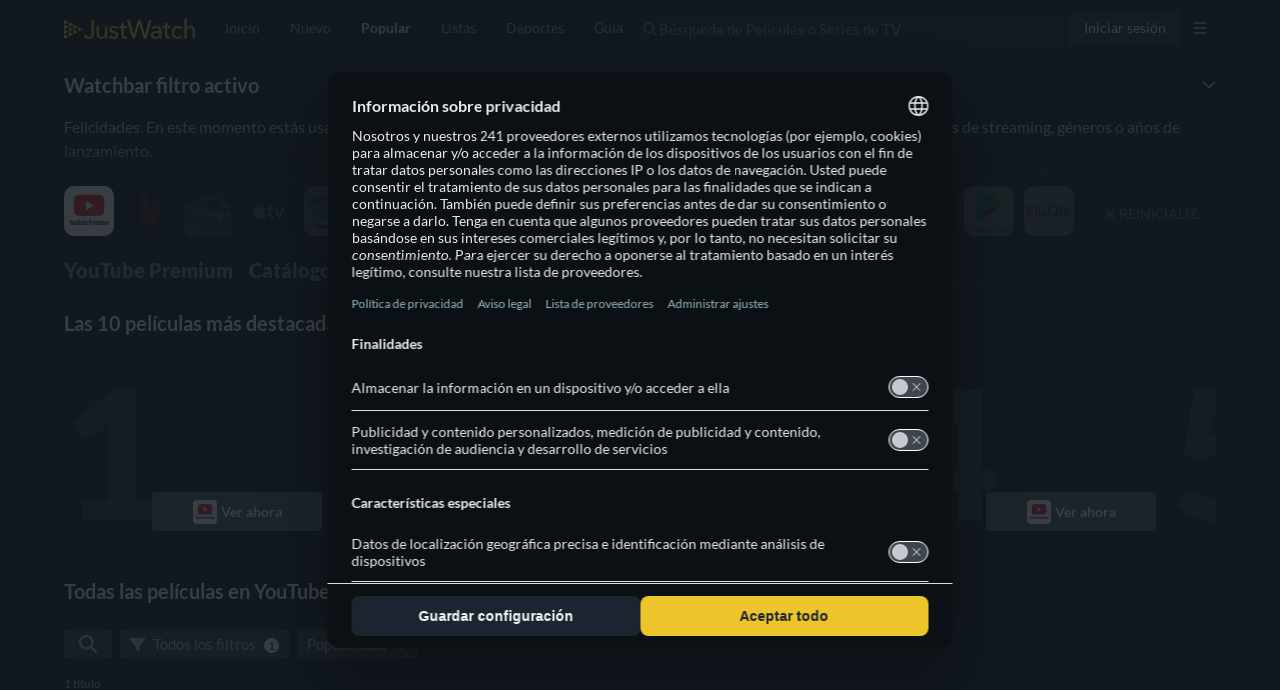

--- FILE ---
content_type: text/html; charset=utf-8
request_url: https://www.justwatch.com/es/proveedor/youtube-premium/peliculas?release_year_from=2018&release_year_until=2018
body_size: 123492
content:
<!DOCTYPE html><html data-vue-meta-server-rendered dir="ltr" lang="es" data-vue-meta="%7B%22dir%22:%7B%22ssr%22:%22ltr%22%7D,%22lang%22:%7B%22ssr%22:%22es%22%7D%7D"><head><meta charset="utf-8"><meta http-equiv="X-UA-Compatible" content="IE=edge"><meta data-vue-meta="ssr" charset="utf-8"><meta data-vue-meta="ssr" http-equiv="X-UA-Compatible" content="IE=edge"><meta data-vue-meta="ssr" name="viewport" content="viewport-fit=cover, width=device-width, initial-scale=1.0, minimum-scale=1.0, maximum-scale=1.0, user-scalable=no"><meta data-vue-meta="ssr" property="og:site_name" content="JustWatch"><meta data-vue-meta="ssr" property="fb:app_id" content="794243977319785"><meta data-vue-meta="ssr" data-vmid="og:image" property="og:image" content="/appassets/img/JustWatch_logo_with_claim.png"><meta data-vue-meta="ssr" data-vmid="og:image:width" property="og:image:width" content="606"><meta data-vue-meta="ssr" data-vmid="og:image:height" property="og:image:height" content="302"><meta data-vue-meta="ssr" name="mobile-web-app-capable" content="yes"><meta data-vue-meta="ssr" name="apple-mobile-web-app-capable" content="yes"><meta data-vue-meta="ssr" name="theme-color" content="#182531"><meta data-vue-meta="ssr" name="google-site-verification" content="AkO0-dINGfhSod2X6LeYIp9hwZc8ShczjzJA2a47dME"><meta data-vue-meta="ssr" name="facebook-domain-verification" content="d61y4roe8t5xwbb0gfu6gwe8j8iq3i"><meta data-vue-meta="ssr" name="dailymotion-domain-verification" content="dmorpwc4h544ct6mv"><meta data-vue-meta="ssr" name="dailymotion-domain-verification" content="dmm2vwzsugkzg13q5"><meta data-vue-meta="ssr" data-vmid="og:title" property="og:title" content="Películas en YouTube Premium - películas para ver en YouTube Premium"><meta data-vue-meta="ssr" name="keywords" content="Lista de películas en  YouTube Premium,  YouTube Premium películas, películas YouTube Premium España, películas de YouTube Premium"><meta data-vue-meta="ssr" data-vmid="description" name="description" content="¿Qué películas están disponibles para ver en YouTube Premium? Encuentra todas las películas disponibles en YouTube Premium aquí."><meta data-vue-meta="ssr" data-vmid="og:description" property="og:description" content="¿Qué películas están disponibles para ver en YouTube Premium? Encuentra todas las películas disponibles en YouTube Premium aquí."><meta data-vue-meta="ssr" data-vmid="og:url" property="og:url" content="https://www.justwatch.com/es/proveedor/youtube-premium/peliculas"><meta data-vue-meta="ssr" data-vmid="robots" name="robots" content="noindex, follow"><title>Películas en YouTube Premium - películas para ver en YouTube Premium</title><link data-vue-meta="ssr" rel="preconnect" href="https://images.justwatch.com"><link data-vue-meta="ssr" rel="preload" href="/appassets/fonts/lato-regular.woff2" as="font" type="font/woff2" crossorigin="true"><link data-vue-meta="ssr" rel="preload" href="/appassets/fonts/lato-700.woff2" as="font" type="font/woff2" crossorigin="true"><link data-vue-meta="ssr" rel="preload" href="/appassets/fonts/lato-900.woff2" as="font" type="font/woff2" crossorigin="true"><link data-vue-meta="ssr" rel="icon" href="/appassets/favicon.ico"><link data-vue-meta="ssr" rel="dns-prefetch" href="https://www.googletagmanager.com/"><link data-vue-meta="ssr" rel="dns-prefetch" href="https://ib.adnxs.com"><link data-vue-meta="ssr" data-vmid="canonical" rel="canonical" href="https://www.justwatch.com/es/proveedor/youtube-premium/peliculas"><link data-vue-meta="ssr" rel="alternate" href="https://www.justwatch.com/at/Anbieter/youtube-premium/Filme" hreflang="de-AT"><link data-vue-meta="ssr" rel="alternate" href="https://www.justwatch.com/au/provider/youtube-premium/movies" hreflang="en-AU"><link data-vue-meta="ssr" rel="alternate" href="https://www.justwatch.com/be/plateforme/youtube-premium/films" hreflang="fr-BE"><link data-vue-meta="ssr" rel="alternate" href="https://www.justwatch.com/ca/provider/youtube-premium/movies" hreflang="en-CA"><link data-vue-meta="ssr" rel="alternate" href="https://www.justwatch.com/ch/Anbieter/youtube-premium/Filme" hreflang="de-CH"><link data-vue-meta="ssr" rel="alternate" href="https://www.justwatch.com/de/Anbieter/youtube-premium/Filme" hreflang="de-DE"><link data-vue-meta="ssr" rel="alternate" href="https://www.justwatch.com/dk/provider/youtube-premium/movies" hreflang="en-DK"><link data-vue-meta="ssr" rel="alternate" href="https://www.justwatch.com/es/proveedor/youtube-premium/peliculas" hreflang="es-ES"><link data-vue-meta="ssr" rel="alternate" href="https://www.justwatch.com/fi/palvelu/youtube-premium/elokuvat" hreflang="fi-FI"><link data-vue-meta="ssr" rel="alternate" href="https://www.justwatch.com/fr/plateforme/youtube-premium/films" hreflang="fr-FR"><link data-vue-meta="ssr" rel="alternate" href="https://www.justwatch.com/uk/provider/youtube-premium/movies" hreflang="en-GB"><link data-vue-meta="ssr" rel="alternate" href="https://www.justwatch.com/hk/供應商/youtube-premium/電影" hreflang="zh-HK"><link data-vue-meta="ssr" rel="alternate" href="https://www.justwatch.com/hu/szolgaltato/youtube-premium/filmek" hreflang="hu-HU"><link data-vue-meta="ssr" rel="alternate" href="https://www.justwatch.com/ie/provider/youtube-premium/movies" hreflang="en-IE"><link data-vue-meta="ssr" rel="alternate" href="https://www.justwatch.com/it/provider/youtube-premium/film" hreflang="it-IT"><link data-vue-meta="ssr" rel="alternate" href="https://www.justwatch.com/mx/proveedor/youtube-premium/peliculas" hreflang="es-MX"><link data-vue-meta="ssr" rel="alternate" href="https://www.justwatch.com/no/provider/youtube-premium/movies" hreflang="en-NO"><link data-vue-meta="ssr" rel="alternate" href="https://www.justwatch.com/nz/provider/youtube-premium/movies" hreflang="en-NZ"><link data-vue-meta="ssr" rel="alternate" href="https://www.justwatch.com/pt/provedor/youtube-premium/filmes" hreflang="pt-PT"><link data-vue-meta="ssr" rel="alternate" href="https://www.justwatch.com/ru/провайдер/youtube-premium/фильмы" hreflang="ru-RU"><link data-vue-meta="ssr" rel="alternate" href="https://www.justwatch.com/se/leverantör/youtube-premium/filmer" hreflang="sv-SE"><link data-vue-meta="ssr" rel="alternate" href="https://www.justwatch.com/tr/saglayici/youtube-premium/filmler" hreflang="tr-TR"><link data-vue-meta="ssr" rel="alternate" href="https://www.justwatch.com/us/provider/youtube-premium/movies" hreflang="en-US"><link data-vue-meta="ssr" rel="alternate" href="https://www.justwatch.com/tw/平台/youtube-premium/電影" hreflang="zh-TW"><base href="/" target="_self"><link rel="preload" as="image" href="https://images.justwatch.com/icon/70189310/s100/youtubered.avif" imagesrcset="https://images.justwatch.com/icon/70189310/s100/youtubered.avif 1px"  media="(min-width: 0px)"><link rel="preload" as="image" href="https://images.justwatch.com/icon/207360008/s100/netflix.avif" imagesrcset="https://images.justwatch.com/icon/207360008/s100/netflix.avif 1px"  media="(min-width: 0px)"><link rel="preload" as="image" href="https://images.justwatch.com/icon/313118777/s100/disneyplus.avif" imagesrcset="https://images.justwatch.com/icon/313118777/s100/disneyplus.avif 1px"  media="(min-width: 0px)"><link rel="preload" as="image" href="https://images.justwatch.com/icon/338367329/s100/appletvplus.avif" imagesrcset="https://images.justwatch.com/icon/338367329/s100/appletvplus.avif 1px"  media="(min-width: 0px)"><link rel="preload" as="image" href="https://images.justwatch.com/icon/322992749/s100/amazonprimevideo.avif" imagesrcset="https://images.justwatch.com/icon/322992749/s100/amazonprimevideo.avif 1px"  media="(min-width: 0px)"><link rel="preload" as="image" href="https://images.justwatch.com/icon/338253243/s100/itunes.avif" imagesrcset="https://images.justwatch.com/icon/338253243/s100/itunes.avif 1px"  media="(min-width: 0px)"><link rel="preload" as="image" href="https://images.justwatch.com/icon/321303679/s100/movistarott.avif" imagesrcset="https://images.justwatch.com/icon/321303679/s100/movistarott.avif 1px"  media="(min-width: 0px)"><link rel="preload" as="image" href="https://images.justwatch.com/icon/321303676/s100/movistar.avif" imagesrcset="https://images.justwatch.com/icon/321303676/s100/movistar.avif 1px"  media="(min-width: 0px)"><link rel="preload" as="image" href="https://images.justwatch.com/poster/87791624/s332/the-thinning-new-world-order.avif" imagesrcset="https://images.justwatch.com/poster/87791624/s332/the-thinning-new-world-order.avif 1px, https://images.justwatch.com/poster/87791624/s332/the-thinning-new-world-order.avif" ><link rel="preload" fetchpriority="high" as="image" href="/appassets/img/logo/JustWatch-logo-large.png"><link rel="preload" fetchpriority="high" as="image" href="https://pagead2.googlesyndication.com/pagead/imgad?id=CICAgKDnqzjtABABGAEyCK1i2aHnQwMB"><style data-vue-ssr-id="16dee5de:0 16dee5de:1 374c0f88:0 1f63891e:0 2168f286:0 024651b5:0 844b2110:0 9c81ce98:0 36a19515:0 1c50cc73:0 1274d526:0 059431e6:0 3af7d7a8:0 a125b38a:0 5f521af8:0 19564332:0 8301008c:0 20f9e800:0 237ee2f3:0 397b90d0:0 776131d3:0 bb15da00:0 93d5461c:0 5eec7fe0:0 232e3e2e:0 184edcb4:0 2f8bd815:0 33401c98:0 34a542e1:0 25e728fe:0 636c7996:0 3bdce1a2:0 11e98bb9:0 42ba6f67:0 cd320208:0 34397822:0 e78919e8:0 4194edf4:0 76ca69c9:0 222f0160:0 46fbd524:0">html.ios{--ion-default-font:-apple-system,BlinkMacSystemFont,"Helvetica Neue","Roboto",sans-serif}html.md{--ion-default-font:"Roboto","Helvetica Neue",sans-serif}html{--ion-font-family:var(--ion-default-font)}body{background:var(--ion-background-color)}body.backdrop-no-scroll{overflow:hidden}html.ios ion-modal.modal-card .ion-page>ion-header>ion-toolbar:first-of-type{padding-top:0}html.ios ion-modal .ion-page{border-radius:inherit}.ion-color-primary{--ion-color-base:var(--ion-color-primary,#3880ff)!important;--ion-color-base-rgb:var(--ion-color-primary-rgb,56,128,255)!important;--ion-color-contrast:var(--ion-color-primary-contrast,#fff)!important;--ion-color-contrast-rgb:var(--ion-color-primary-contrast-rgb,255,255,255)!important;--ion-color-shade:var(--ion-color-primary-shade,#3171e0)!important;--ion-color-tint:var(--ion-color-primary-tint,#4c8dff)!important}.ion-color-secondary{--ion-color-base:var(--ion-color-secondary,#3dc2ff)!important;--ion-color-base-rgb:var(--ion-color-secondary-rgb,61,194,255)!important;--ion-color-contrast:var(--ion-color-secondary-contrast,#fff)!important;--ion-color-contrast-rgb:var(--ion-color-secondary-contrast-rgb,255,255,255)!important;--ion-color-shade:var(--ion-color-secondary-shade,#36abe0)!important;--ion-color-tint:var(--ion-color-secondary-tint,#50c8ff)!important}.ion-color-tertiary{--ion-color-base:var(--ion-color-tertiary,#5260ff)!important;--ion-color-base-rgb:var(--ion-color-tertiary-rgb,82,96,255)!important;--ion-color-contrast:var(--ion-color-tertiary-contrast,#fff)!important;--ion-color-contrast-rgb:var(--ion-color-tertiary-contrast-rgb,255,255,255)!important;--ion-color-shade:var(--ion-color-tertiary-shade,#4854e0)!important;--ion-color-tint:var(--ion-color-tertiary-tint,#6370ff)!important}.ion-color-success{--ion-color-base:var(--ion-color-success,#2dd36f)!important;--ion-color-base-rgb:var(--ion-color-success-rgb,45,211,111)!important;--ion-color-contrast:var(--ion-color-success-contrast,#fff)!important;--ion-color-contrast-rgb:var(--ion-color-success-contrast-rgb,255,255,255)!important;--ion-color-shade:var(--ion-color-success-shade,#28ba62)!important;--ion-color-tint:var(--ion-color-success-tint,#42d77d)!important}.ion-color-warning{--ion-color-base:var(--ion-color-warning,#ffc409)!important;--ion-color-base-rgb:var(--ion-color-warning-rgb,255,196,9)!important;--ion-color-contrast:var(--ion-color-warning-contrast,#000)!important;--ion-color-contrast-rgb:var(--ion-color-warning-contrast-rgb,0,0,0)!important;--ion-color-shade:var(--ion-color-warning-shade,#e0ac08)!important;--ion-color-tint:var(--ion-color-warning-tint,#ffca22)!important}.ion-color-danger{--ion-color-base:var(--ion-color-danger,#eb445a)!important;--ion-color-base-rgb:var(--ion-color-danger-rgb,235,68,90)!important;--ion-color-contrast:var(--ion-color-danger-contrast,#fff)!important;--ion-color-contrast-rgb:var(--ion-color-danger-contrast-rgb,255,255,255)!important;--ion-color-shade:var(--ion-color-danger-shade,#cf3c4f)!important;--ion-color-tint:var(--ion-color-danger-tint,#ed576b)!important}.ion-color-light{--ion-color-base:var(--ion-color-light,#f4f5f8)!important;--ion-color-base-rgb:var(--ion-color-light-rgb,244,245,248)!important;--ion-color-contrast:var(--ion-color-light-contrast,#000)!important;--ion-color-contrast-rgb:var(--ion-color-light-contrast-rgb,0,0,0)!important;--ion-color-shade:var(--ion-color-light-shade,#d7d8da)!important;--ion-color-tint:var(--ion-color-light-tint,#f5f6f9)!important}.ion-color-medium{--ion-color-base:var(--ion-color-medium,#92949c)!important;--ion-color-base-rgb:var(--ion-color-medium-rgb,146,148,156)!important;--ion-color-contrast:var(--ion-color-medium-contrast,#fff)!important;--ion-color-contrast-rgb:var(--ion-color-medium-contrast-rgb,255,255,255)!important;--ion-color-shade:var(--ion-color-medium-shade,#808289)!important;--ion-color-tint:var(--ion-color-medium-tint,#9d9fa6)!important}.ion-color-dark{--ion-color-base:var(--ion-color-dark,#222428)!important;--ion-color-base-rgb:var(--ion-color-dark-rgb,34,36,40)!important;--ion-color-contrast:var(--ion-color-dark-contrast,#fff)!important;--ion-color-contrast-rgb:var(--ion-color-dark-contrast-rgb,255,255,255)!important;--ion-color-shade:var(--ion-color-dark-shade,#1e2023)!important;--ion-color-tint:var(--ion-color-dark-tint,#383a3e)!important}.ion-page{left:0;right:0;top:0;bottom:0;display:flex;position:absolute;flex-direction:column;justify-content:space-between;contain:layout size style;overflow:hidden;z-index:0}.split-pane-visible>.ion-page.split-pane-main{position:relative}.ion-page-hidden,[hidden],ion-action-sheet-controller,ion-alert-controller,ion-loading-controller,ion-menu-controller,ion-modal-controller,ion-nav-controller,ion-picker-controller,ion-popover-controller,ion-route,ion-route-redirect,ion-router,ion-select-option,ion-toast-controller{display:none!important}.ion-page-invisible{opacity:0}.can-go-back>ion-header ion-back-button{display:block}html.plt-ios.plt-hybrid,html.plt-ios.plt-pwa{--ion-statusbar-padding:20px}@supports(padding-top:20px){html{--ion-safe-area-top:var(--ion-statusbar-padding)}}@supports(padding-top:constant(safe-area-inset-top)){html{--ion-safe-area-top:constant(safe-area-inset-top);--ion-safe-area-bottom:constant(safe-area-inset-bottom);--ion-safe-area-left:constant(safe-area-inset-left);--ion-safe-area-right:constant(safe-area-inset-right)}}@supports(padding-top:env(safe-area-inset-top)){html{--ion-safe-area-top:env(safe-area-inset-top);--ion-safe-area-bottom:env(safe-area-inset-bottom);--ion-safe-area-left:env(safe-area-inset-left);--ion-safe-area-right:env(safe-area-inset-right)}}ion-card-header.ion-color .ion-inherit-color,ion-card.ion-color .ion-inherit-color{color:inherit}.menu-content{transform:translateZ(0)}.menu-content-open{cursor:pointer;touch-action:manipulation;pointer-events:none}.ios .menu-content-reveal{box-shadow:-8px 0 42px rgba(0,0,0,.08)}[dir=rtl].ios .menu-content-reveal{box-shadow:8px 0 42px rgba(0,0,0,.08)}.md .menu-content-push,.md .menu-content-reveal{box-shadow:4px 0 16px rgba(0,0,0,.18)}
/*!
 * Bootstrap v3.3.7 (http://getbootstrap.com)
 * Copyright 2011-2016 Twitter, Inc.
 * Licensed under MIT (https://github.com/twbs/bootstrap/blob/master/LICENSE)
 *//*! Source: https://github.com/h5bp/html5-boilerplate/blob/master/src/css/main.css */@media print{*,:after,:before{color:#000!important;text-shadow:none!important;background:transparent!important;box-shadow:none!important}a,a:visited{text-decoration:underline}a[href]:after{content:" (" attr(href) ")"}abbr[title]:after{content:" (" attr(title) ")"}a[href^="#"]:after,a[href^="javascript:"]:after{content:""}blockquote,pre{border:1px solid #999;page-break-inside:avoid}thead{display:table-header-group}img,tr{page-break-inside:avoid}img{max-width:100%!important}h2,h3,p{orphans:3;widows:3}h2,h3{page-break-after:avoid}.navbar{display:none}.btn>.caret,.dropup>.btn>.caret{border-top-color:#000!important}.label{border:1px solid #000}.table{border-collapse:collapse!important}.table td,.table th{background-color:#fff!important}.table-bordered td,.table-bordered th{border:1px solid #ddd!important}}*,:after,:before{box-sizing:border-box}html{font-size:10px;-webkit-tap-highlight-color:rgba(0,0,0,0)}body{font-family:Lato,Lato-fallback,Arial,sans-serif;font-size:14px;line-height:1.428571429;color:#333;background-color:#fff}button,input,select,textarea{font-family:inherit;font-size:inherit;line-height:inherit}a{color:#428bca}a,a:focus,a:hover{text-decoration:none}a:focus,a:hover{color:#2a6496}a:focus{outline:5px auto -webkit-focus-ring-color;outline-offset:-2px}figure{margin:0}img{vertical-align:middle}.img-responsive{display:block;max-width:100%;height:auto}.img-rounded{border-radius:6px}.img-thumbnail{padding:4px;line-height:1.428571429;background-color:#fff;border:1px solid #ddd;border-radius:4px;transition:all .2s ease-in-out;display:inline-block;max-width:100%;height:auto}.img-circle{border-radius:50%}hr{margin-top:20px;margin-bottom:20px;border:0;border-top:1px solid #eee}.sr-only{position:absolute;width:1px;height:1px;padding:0;margin:-1px;overflow:hidden;clip:rect(0,0,0,0);border:0}.sr-only-focusable:active,.sr-only-focusable:focus{position:static;width:auto;height:auto;margin:0;overflow:visible;clip:auto}[role=button]{cursor:pointer}.container{padding-right:15px;padding-left:15px;margin-right:auto;margin-left:auto}.container:after,.container:before{display:table;content:" "}.container:after{clear:both}@media(min-width:768px){.container{width:750px}}@media(min-width:992px){.container{width:970px}}@media(min-width:1200px){.container{width:1170px}}.container-fluid{padding-right:15px;padding-left:15px;margin-right:auto;margin-left:auto}.container-fluid:after,.container-fluid:before{display:table;content:" "}.container-fluid:after{clear:both}.row{margin-right:-15px;margin-left:-15px}.row:after,.row:before{display:table;content:" "}.row:after{clear:both}.row-no-gutters{margin-right:0;margin-left:0}.row-no-gutters [class*=col-]{padding-right:0;padding-left:0}.col-lg-1,.col-lg-2,.col-lg-3,.col-lg-4,.col-lg-5,.col-lg-6,.col-lg-7,.col-lg-8,.col-lg-9,.col-lg-10,.col-lg-11,.col-lg-12,.col-md-1,.col-md-2,.col-md-3,.col-md-4,.col-md-5,.col-md-6,.col-md-7,.col-md-8,.col-md-9,.col-md-10,.col-md-11,.col-md-12,.col-sm-1,.col-sm-2,.col-sm-3,.col-sm-4,.col-sm-5,.col-sm-6,.col-sm-7,.col-sm-8,.col-sm-9,.col-sm-10,.col-sm-11,.col-sm-12,.col-xs-1,.col-xs-2,.col-xs-3,.col-xs-4,.col-xs-5,.col-xs-6,.col-xs-7,.col-xs-8,.col-xs-9,.col-xs-10,.col-xs-11,.col-xs-12{position:relative;min-height:1px;padding-right:15px;padding-left:15px}.col-xs-1,.col-xs-2,.col-xs-3,.col-xs-4,.col-xs-5,.col-xs-6,.col-xs-7,.col-xs-8,.col-xs-9,.col-xs-10,.col-xs-11,.col-xs-12{float:left}.col-xs-1{width:8.3333333333%}.col-xs-2{width:16.6666666667%}.col-xs-3{width:25%}.col-xs-4{width:33.3333333333%}.col-xs-5{width:41.6666666667%}.col-xs-6{width:50%}.col-xs-7{width:58.3333333333%}.col-xs-8{width:66.6666666667%}.col-xs-9{width:75%}.col-xs-10{width:83.3333333333%}.col-xs-11{width:91.6666666667%}.col-xs-12{width:100%}.col-xs-pull-0{right:auto}.col-xs-pull-1{right:8.3333333333%}.col-xs-pull-2{right:16.6666666667%}.col-xs-pull-3{right:25%}.col-xs-pull-4{right:33.3333333333%}.col-xs-pull-5{right:41.6666666667%}.col-xs-pull-6{right:50%}.col-xs-pull-7{right:58.3333333333%}.col-xs-pull-8{right:66.6666666667%}.col-xs-pull-9{right:75%}.col-xs-pull-10{right:83.3333333333%}.col-xs-pull-11{right:91.6666666667%}.col-xs-pull-12{right:100%}.col-xs-push-0{left:auto}.col-xs-push-1{left:8.3333333333%}.col-xs-push-2{left:16.6666666667%}.col-xs-push-3{left:25%}.col-xs-push-4{left:33.3333333333%}.col-xs-push-5{left:41.6666666667%}.col-xs-push-6{left:50%}.col-xs-push-7{left:58.3333333333%}.col-xs-push-8{left:66.6666666667%}.col-xs-push-9{left:75%}.col-xs-push-10{left:83.3333333333%}.col-xs-push-11{left:91.6666666667%}.col-xs-push-12{left:100%}.col-xs-offset-0{margin-left:0}.col-xs-offset-1{margin-left:8.3333333333%}.col-xs-offset-2{margin-left:16.6666666667%}.col-xs-offset-3{margin-left:25%}.col-xs-offset-4{margin-left:33.3333333333%}.col-xs-offset-5{margin-left:41.6666666667%}.col-xs-offset-6{margin-left:50%}.col-xs-offset-7{margin-left:58.3333333333%}.col-xs-offset-8{margin-left:66.6666666667%}.col-xs-offset-9{margin-left:75%}.col-xs-offset-10{margin-left:83.3333333333%}.col-xs-offset-11{margin-left:91.6666666667%}.col-xs-offset-12{margin-left:100%}@media(min-width:768px){.col-sm-1,.col-sm-2,.col-sm-3,.col-sm-4,.col-sm-5,.col-sm-6,.col-sm-7,.col-sm-8,.col-sm-9,.col-sm-10,.col-sm-11,.col-sm-12{float:left}.col-sm-1{width:8.3333333333%}.col-sm-2{width:16.6666666667%}.col-sm-3{width:25%}.col-sm-4{width:33.3333333333%}.col-sm-5{width:41.6666666667%}.col-sm-6{width:50%}.col-sm-7{width:58.3333333333%}.col-sm-8{width:66.6666666667%}.col-sm-9{width:75%}.col-sm-10{width:83.3333333333%}.col-sm-11{width:91.6666666667%}.col-sm-12{width:100%}.col-sm-pull-0{right:auto}.col-sm-pull-1{right:8.3333333333%}.col-sm-pull-2{right:16.6666666667%}.col-sm-pull-3{right:25%}.col-sm-pull-4{right:33.3333333333%}.col-sm-pull-5{right:41.6666666667%}.col-sm-pull-6{right:50%}.col-sm-pull-7{right:58.3333333333%}.col-sm-pull-8{right:66.6666666667%}.col-sm-pull-9{right:75%}.col-sm-pull-10{right:83.3333333333%}.col-sm-pull-11{right:91.6666666667%}.col-sm-pull-12{right:100%}.col-sm-push-0{left:auto}.col-sm-push-1{left:8.3333333333%}.col-sm-push-2{left:16.6666666667%}.col-sm-push-3{left:25%}.col-sm-push-4{left:33.3333333333%}.col-sm-push-5{left:41.6666666667%}.col-sm-push-6{left:50%}.col-sm-push-7{left:58.3333333333%}.col-sm-push-8{left:66.6666666667%}.col-sm-push-9{left:75%}.col-sm-push-10{left:83.3333333333%}.col-sm-push-11{left:91.6666666667%}.col-sm-push-12{left:100%}.col-sm-offset-0{margin-left:0}.col-sm-offset-1{margin-left:8.3333333333%}.col-sm-offset-2{margin-left:16.6666666667%}.col-sm-offset-3{margin-left:25%}.col-sm-offset-4{margin-left:33.3333333333%}.col-sm-offset-5{margin-left:41.6666666667%}.col-sm-offset-6{margin-left:50%}.col-sm-offset-7{margin-left:58.3333333333%}.col-sm-offset-8{margin-left:66.6666666667%}.col-sm-offset-9{margin-left:75%}.col-sm-offset-10{margin-left:83.3333333333%}.col-sm-offset-11{margin-left:91.6666666667%}.col-sm-offset-12{margin-left:100%}}@media(min-width:992px){.col-md-1,.col-md-2,.col-md-3,.col-md-4,.col-md-5,.col-md-6,.col-md-7,.col-md-8,.col-md-9,.col-md-10,.col-md-11,.col-md-12{float:left}.col-md-1{width:8.3333333333%}.col-md-2{width:16.6666666667%}.col-md-3{width:25%}.col-md-4{width:33.3333333333%}.col-md-5{width:41.6666666667%}.col-md-6{width:50%}.col-md-7{width:58.3333333333%}.col-md-8{width:66.6666666667%}.col-md-9{width:75%}.col-md-10{width:83.3333333333%}.col-md-11{width:91.6666666667%}.col-md-12{width:100%}.col-md-pull-0{right:auto}.col-md-pull-1{right:8.3333333333%}.col-md-pull-2{right:16.6666666667%}.col-md-pull-3{right:25%}.col-md-pull-4{right:33.3333333333%}.col-md-pull-5{right:41.6666666667%}.col-md-pull-6{right:50%}.col-md-pull-7{right:58.3333333333%}.col-md-pull-8{right:66.6666666667%}.col-md-pull-9{right:75%}.col-md-pull-10{right:83.3333333333%}.col-md-pull-11{right:91.6666666667%}.col-md-pull-12{right:100%}.col-md-push-0{left:auto}.col-md-push-1{left:8.3333333333%}.col-md-push-2{left:16.6666666667%}.col-md-push-3{left:25%}.col-md-push-4{left:33.3333333333%}.col-md-push-5{left:41.6666666667%}.col-md-push-6{left:50%}.col-md-push-7{left:58.3333333333%}.col-md-push-8{left:66.6666666667%}.col-md-push-9{left:75%}.col-md-push-10{left:83.3333333333%}.col-md-push-11{left:91.6666666667%}.col-md-push-12{left:100%}.col-md-offset-0{margin-left:0}.col-md-offset-1{margin-left:8.3333333333%}.col-md-offset-2{margin-left:16.6666666667%}.col-md-offset-3{margin-left:25%}.col-md-offset-4{margin-left:33.3333333333%}.col-md-offset-5{margin-left:41.6666666667%}.col-md-offset-6{margin-left:50%}.col-md-offset-7{margin-left:58.3333333333%}.col-md-offset-8{margin-left:66.6666666667%}.col-md-offset-9{margin-left:75%}.col-md-offset-10{margin-left:83.3333333333%}.col-md-offset-11{margin-left:91.6666666667%}.col-md-offset-12{margin-left:100%}}@media(min-width:1200px){.col-lg-1,.col-lg-2,.col-lg-3,.col-lg-4,.col-lg-5,.col-lg-6,.col-lg-7,.col-lg-8,.col-lg-9,.col-lg-10,.col-lg-11,.col-lg-12{float:left}.col-lg-1{width:8.3333333333%}.col-lg-2{width:16.6666666667%}.col-lg-3{width:25%}.col-lg-4{width:33.3333333333%}.col-lg-5{width:41.6666666667%}.col-lg-6{width:50%}.col-lg-7{width:58.3333333333%}.col-lg-8{width:66.6666666667%}.col-lg-9{width:75%}.col-lg-10{width:83.3333333333%}.col-lg-11{width:91.6666666667%}.col-lg-12{width:100%}.col-lg-pull-0{right:auto}.col-lg-pull-1{right:8.3333333333%}.col-lg-pull-2{right:16.6666666667%}.col-lg-pull-3{right:25%}.col-lg-pull-4{right:33.3333333333%}.col-lg-pull-5{right:41.6666666667%}.col-lg-pull-6{right:50%}.col-lg-pull-7{right:58.3333333333%}.col-lg-pull-8{right:66.6666666667%}.col-lg-pull-9{right:75%}.col-lg-pull-10{right:83.3333333333%}.col-lg-pull-11{right:91.6666666667%}.col-lg-pull-12{right:100%}.col-lg-push-0{left:auto}.col-lg-push-1{left:8.3333333333%}.col-lg-push-2{left:16.6666666667%}.col-lg-push-3{left:25%}.col-lg-push-4{left:33.3333333333%}.col-lg-push-5{left:41.6666666667%}.col-lg-push-6{left:50%}.col-lg-push-7{left:58.3333333333%}.col-lg-push-8{left:66.6666666667%}.col-lg-push-9{left:75%}.col-lg-push-10{left:83.3333333333%}.col-lg-push-11{left:91.6666666667%}.col-lg-push-12{left:100%}.col-lg-offset-0{margin-left:0}.col-lg-offset-1{margin-left:8.3333333333%}.col-lg-offset-2{margin-left:16.6666666667%}.col-lg-offset-3{margin-left:25%}.col-lg-offset-4{margin-left:33.3333333333%}.col-lg-offset-5{margin-left:41.6666666667%}.col-lg-offset-6{margin-left:50%}.col-lg-offset-7{margin-left:58.3333333333%}.col-lg-offset-8{margin-left:66.6666666667%}.col-lg-offset-9{margin-left:75%}.col-lg-offset-10{margin-left:83.3333333333%}.col-lg-offset-11{margin-left:91.6666666667%}.col-lg-offset-12{margin-left:100%}}.btn{display:inline-block;margin-bottom:0;font-weight:400;text-align:center;white-space:nowrap;vertical-align:middle;touch-action:manipulation;cursor:pointer;background-image:none;border:1px solid transparent;padding:6px 12px;font-size:14px;line-height:1.428571429;border-radius:4px;-webkit-user-select:none;-moz-user-select:none;user-select:none}.btn.active.focus,.btn.active:focus,.btn.focus,.btn:active.focus,.btn:active:focus,.btn:focus{outline:5px auto -webkit-focus-ring-color;outline-offset:-2px}.btn.focus,.btn:focus,.btn:hover{color:#333;text-decoration:none}.btn.active,.btn:active{background-image:none;outline:0;box-shadow:inset 0 3px 5px rgba(0,0,0,.125)}.btn.disabled,.btn[disabled],fieldset[disabled] .btn{cursor:not-allowed;filter:alpha(opacity=65);opacity:.65;box-shadow:none}a.btn.disabled,fieldset[disabled] a.btn{pointer-events:none}.btn-default{color:#333;background-color:#fff;border-color:#ccc}.btn-default.focus,.btn-default:focus{color:#333;background-color:#e6e6e6;border-color:#8c8c8c}.btn-default:hover{color:#333;background-color:#e6e6e6;border-color:#adadad}.btn-default.active,.btn-default:active,.open>.btn-default.dropdown-toggle{color:#333;background-color:#e6e6e6;background-image:none;border-color:#adadad}.btn-default.active.focus,.btn-default.active:focus,.btn-default.active:hover,.btn-default:active.focus,.btn-default:active:focus,.btn-default:active:hover,.open>.btn-default.dropdown-toggle.focus,.open>.btn-default.dropdown-toggle:focus,.open>.btn-default.dropdown-toggle:hover{color:#333;background-color:#d4d4d4;border-color:#8c8c8c}.btn-default.disabled.focus,.btn-default.disabled:focus,.btn-default.disabled:hover,.btn-default[disabled].focus,.btn-default[disabled]:focus,.btn-default[disabled]:hover,fieldset[disabled] .btn-default.focus,fieldset[disabled] .btn-default:focus,fieldset[disabled] .btn-default:hover{background-color:#fff;border-color:#ccc}.btn-default .badge{color:#fff;background-color:#333}.btn-primary{color:#fff;background-color:#428bca;border-color:#357ebd}.btn-primary.focus,.btn-primary:focus{color:#fff;background-color:#3071a9;border-color:#193c5a}.btn-primary:hover{color:#fff;background-color:#3071a9;border-color:#285e8e}.btn-primary.active,.btn-primary:active,.open>.btn-primary.dropdown-toggle{color:#fff;background-color:#3071a9;background-image:none;border-color:#285e8e}.btn-primary.active.focus,.btn-primary.active:focus,.btn-primary.active:hover,.btn-primary:active.focus,.btn-primary:active:focus,.btn-primary:active:hover,.open>.btn-primary.dropdown-toggle.focus,.open>.btn-primary.dropdown-toggle:focus,.open>.btn-primary.dropdown-toggle:hover{color:#fff;background-color:#285e8e;border-color:#193c5a}.btn-primary.disabled.focus,.btn-primary.disabled:focus,.btn-primary.disabled:hover,.btn-primary[disabled].focus,.btn-primary[disabled]:focus,.btn-primary[disabled]:hover,fieldset[disabled] .btn-primary.focus,fieldset[disabled] .btn-primary:focus,fieldset[disabled] .btn-primary:hover{background-color:#428bca;border-color:#357ebd}.btn-primary .badge{color:#428bca;background-color:#fff}.btn-success{color:#fff;background-color:#5cb85c;border-color:#4cae4c}.btn-success.focus,.btn-success:focus{color:#fff;background-color:#449d44;border-color:#255625}.btn-success:hover{color:#fff;background-color:#449d44;border-color:#398439}.btn-success.active,.btn-success:active,.open>.btn-success.dropdown-toggle{color:#fff;background-color:#449d44;background-image:none;border-color:#398439}.btn-success.active.focus,.btn-success.active:focus,.btn-success.active:hover,.btn-success:active.focus,.btn-success:active:focus,.btn-success:active:hover,.open>.btn-success.dropdown-toggle.focus,.open>.btn-success.dropdown-toggle:focus,.open>.btn-success.dropdown-toggle:hover{color:#fff;background-color:#398439;border-color:#255625}.btn-success.disabled.focus,.btn-success.disabled:focus,.btn-success.disabled:hover,.btn-success[disabled].focus,.btn-success[disabled]:focus,.btn-success[disabled]:hover,fieldset[disabled] .btn-success.focus,fieldset[disabled] .btn-success:focus,fieldset[disabled] .btn-success:hover{background-color:#5cb85c;border-color:#4cae4c}.btn-success .badge{color:#5cb85c;background-color:#fff}.btn-info{color:#fff;background-color:#5bc0de;border-color:#46b8da}.btn-info.focus,.btn-info:focus{color:#fff;background-color:#31b0d5;border-color:#1b6d85}.btn-info:hover{color:#fff;background-color:#31b0d5;border-color:#269abc}.btn-info.active,.btn-info:active,.open>.btn-info.dropdown-toggle{color:#fff;background-color:#31b0d5;background-image:none;border-color:#269abc}.btn-info.active.focus,.btn-info.active:focus,.btn-info.active:hover,.btn-info:active.focus,.btn-info:active:focus,.btn-info:active:hover,.open>.btn-info.dropdown-toggle.focus,.open>.btn-info.dropdown-toggle:focus,.open>.btn-info.dropdown-toggle:hover{color:#fff;background-color:#269abc;border-color:#1b6d85}.btn-info.disabled.focus,.btn-info.disabled:focus,.btn-info.disabled:hover,.btn-info[disabled].focus,.btn-info[disabled]:focus,.btn-info[disabled]:hover,fieldset[disabled] .btn-info.focus,fieldset[disabled] .btn-info:focus,fieldset[disabled] .btn-info:hover{background-color:#5bc0de;border-color:#46b8da}.btn-info .badge{color:#5bc0de;background-color:#fff}.btn-warning{color:#fff;background-color:#f0ad4e;border-color:#eea236}.btn-warning.focus,.btn-warning:focus{color:#fff;background-color:#ec971f;border-color:#985f0d}.btn-warning:hover{color:#fff;background-color:#ec971f;border-color:#d58512}.btn-warning.active,.btn-warning:active,.open>.btn-warning.dropdown-toggle{color:#fff;background-color:#ec971f;background-image:none;border-color:#d58512}.btn-warning.active.focus,.btn-warning.active:focus,.btn-warning.active:hover,.btn-warning:active.focus,.btn-warning:active:focus,.btn-warning:active:hover,.open>.btn-warning.dropdown-toggle.focus,.open>.btn-warning.dropdown-toggle:focus,.open>.btn-warning.dropdown-toggle:hover{color:#fff;background-color:#d58512;border-color:#985f0d}.btn-warning.disabled.focus,.btn-warning.disabled:focus,.btn-warning.disabled:hover,.btn-warning[disabled].focus,.btn-warning[disabled]:focus,.btn-warning[disabled]:hover,fieldset[disabled] .btn-warning.focus,fieldset[disabled] .btn-warning:focus,fieldset[disabled] .btn-warning:hover{background-color:#f0ad4e;border-color:#eea236}.btn-warning .badge{color:#f0ad4e;background-color:#fff}.btn-danger{color:#fff;background-color:#d9534f;border-color:#d43f3a}.btn-danger.focus,.btn-danger:focus{color:#fff;background-color:#c9302c;border-color:#761c19}.btn-danger:hover{color:#fff;background-color:#c9302c;border-color:#ac2925}.btn-danger.active,.btn-danger:active,.open>.btn-danger.dropdown-toggle{color:#fff;background-color:#c9302c;background-image:none;border-color:#ac2925}.btn-danger.active.focus,.btn-danger.active:focus,.btn-danger.active:hover,.btn-danger:active.focus,.btn-danger:active:focus,.btn-danger:active:hover,.open>.btn-danger.dropdown-toggle.focus,.open>.btn-danger.dropdown-toggle:focus,.open>.btn-danger.dropdown-toggle:hover{color:#fff;background-color:#ac2925;border-color:#761c19}.btn-danger.disabled.focus,.btn-danger.disabled:focus,.btn-danger.disabled:hover,.btn-danger[disabled].focus,.btn-danger[disabled]:focus,.btn-danger[disabled]:hover,fieldset[disabled] .btn-danger.focus,fieldset[disabled] .btn-danger:focus,fieldset[disabled] .btn-danger:hover{background-color:#d9534f;border-color:#d43f3a}.btn-danger .badge{color:#d9534f;background-color:#fff}.btn-link{font-weight:400;color:#428bca;border-radius:0}.btn-link,.btn-link.active,.btn-link:active,.btn-link[disabled],fieldset[disabled] .btn-link{background-color:transparent;box-shadow:none}.btn-link,.btn-link:active,.btn-link:focus,.btn-link:hover{border-color:transparent}.btn-link:focus,.btn-link:hover{color:#2a6496;text-decoration:none;background-color:transparent}.btn-link[disabled]:focus,.btn-link[disabled]:hover,fieldset[disabled] .btn-link:focus,fieldset[disabled] .btn-link:hover{color:#999;text-decoration:none}.btn-group-lg>.btn,.btn-lg{padding:10px 16px;font-size:18px;line-height:1.33;border-radius:6px}.btn-group-sm>.btn,.btn-sm{padding:5px 10px;font-size:12px;line-height:1.5;border-radius:3px}.btn-group-xs>.btn,.btn-xs{padding:1px 5px;font-size:12px;line-height:1.5;border-radius:3px}.btn-block{display:block;width:100%}.btn-block+.btn-block{margin-top:5px}input[type=button].btn-block,input[type=reset].btn-block,input[type=submit].btn-block{width:100%}.caret{display:inline-block;width:0;height:0;margin-left:2px;vertical-align:middle;border-top:4px dashed;border-top:4px solid\9;border-right:4px solid transparent;border-left:4px solid transparent}.dropdown,.dropup{position:relative}.dropdown-toggle:focus{outline:0}.dropdown-menu{position:absolute;top:100%;left:0;z-index:1000;display:none;float:left;min-width:160px;padding:5px 0;margin:2px 0 0;font-size:14px;text-align:left;list-style:none;background-color:#fff;background-clip:padding-box;border:1px solid #ccc;border:1px solid rgba(0,0,0,.15);border-radius:4px;box-shadow:0 6px 12px rgba(0,0,0,.175)}.dropdown-menu.pull-right{right:0;left:auto}.dropdown-menu .divider{height:1px;margin:9px 0;overflow:hidden;background-color:#e5e5e5}.dropdown-menu>li>a{display:block;padding:3px 20px;clear:both;font-weight:400;line-height:1.428571429;color:#333;white-space:nowrap}.dropdown-menu>li>a:focus,.dropdown-menu>li>a:hover{color:#262626;text-decoration:none;background-color:#f5f5f5}.dropdown-menu>.active>a,.dropdown-menu>.active>a:focus,.dropdown-menu>.active>a:hover{color:#fff;text-decoration:none;background-color:#428bca;outline:0}.dropdown-menu>.disabled>a,.dropdown-menu>.disabled>a:focus,.dropdown-menu>.disabled>a:hover{color:#999}.dropdown-menu>.disabled>a:focus,.dropdown-menu>.disabled>a:hover{text-decoration:none;cursor:not-allowed;background-color:transparent;background-image:none;filter:progid:DXImageTransform.Microsoft.gradient(enabled = false)}.open>.dropdown-menu{display:block}.open>a{outline:0}.dropdown-menu-right{right:0;left:auto}.dropdown-menu-left{right:auto;left:0}.dropdown-header{display:block;padding:3px 20px;font-size:12px;line-height:1.428571429;color:#999;white-space:nowrap}.dropdown-backdrop{position:fixed;top:0;right:0;bottom:0;left:0;z-index:990}.pull-right>.dropdown-menu{right:0;left:auto}.dropup .caret,.navbar-fixed-bottom .dropdown .caret{content:"";border-top:0;border-bottom:4px dashed;border-bottom:4px solid\9}.dropup .dropdown-menu,.navbar-fixed-bottom .dropdown .dropdown-menu{top:auto;bottom:100%;margin-bottom:2px}@media(min-width:768px){.navbar-right .dropdown-menu{right:0;left:auto}.navbar-right .dropdown-menu-left{left:0;right:auto}}.btn-group,.btn-group-vertical{position:relative;display:inline-block;vertical-align:middle}.btn-group-vertical>.btn,.btn-group>.btn{position:relative;float:left}.btn-group-vertical>.btn.active,.btn-group-vertical>.btn:active,.btn-group-vertical>.btn:focus,.btn-group-vertical>.btn:hover,.btn-group>.btn.active,.btn-group>.btn:active,.btn-group>.btn:focus,.btn-group>.btn:hover{z-index:2}.btn-group .btn+.btn,.btn-group .btn+.btn-group,.btn-group .btn-group+.btn,.btn-group .btn-group+.btn-group{margin-left:-1px}.btn-toolbar{margin-left:-5px}.btn-toolbar:after,.btn-toolbar:before{display:table;content:" "}.btn-toolbar:after{clear:both}.btn-toolbar .btn,.btn-toolbar .btn-group,.btn-toolbar .input-group{float:left}.btn-toolbar>.btn,.btn-toolbar>.btn-group,.btn-toolbar>.input-group{margin-left:5px}.btn-group>.btn:not(:first-child):not(:last-child):not(.dropdown-toggle){border-radius:0}.btn-group>.btn:first-child{margin-left:0}.btn-group>.btn:first-child:not(:last-child):not(.dropdown-toggle){border-top-right-radius:0;border-bottom-right-radius:0}.btn-group>.btn:last-child:not(:first-child),.btn-group>.dropdown-toggle:not(:first-child){border-top-left-radius:0;border-bottom-left-radius:0}.btn-group>.btn-group{float:left}.btn-group>.btn-group:not(:first-child):not(:last-child)>.btn{border-radius:0}.btn-group>.btn-group:first-child:not(:last-child)>.btn:last-child,.btn-group>.btn-group:first-child:not(:last-child)>.dropdown-toggle{border-top-right-radius:0;border-bottom-right-radius:0}.btn-group>.btn-group:last-child:not(:first-child)>.btn:first-child{border-top-left-radius:0;border-bottom-left-radius:0}.btn-group .dropdown-toggle:active,.btn-group.open .dropdown-toggle{outline:0}.btn-group>.btn+.dropdown-toggle{padding-right:8px;padding-left:8px}.btn-group-lg.btn-group>.btn+.dropdown-toggle,.btn-group>.btn-lg+.dropdown-toggle{padding-right:12px;padding-left:12px}.btn-group.open .dropdown-toggle{box-shadow:inset 0 3px 5px rgba(0,0,0,.125)}.btn-group.open .dropdown-toggle.btn-link{box-shadow:none}.btn .caret{margin-left:0}.btn-group-lg>.btn .caret,.btn-lg .caret{border-width:5px 5px 0}.dropup .btn-group-lg>.btn .caret,.dropup .btn-lg .caret{border-width:0 5px 5px}.btn-group-vertical>.btn,.btn-group-vertical>.btn-group,.btn-group-vertical>.btn-group>.btn{display:block;float:none;width:100%;max-width:100%}.btn-group-vertical>.btn-group:after,.btn-group-vertical>.btn-group:before{display:table;content:" "}.btn-group-vertical>.btn-group:after{clear:both}.btn-group-vertical>.btn-group>.btn{float:none}.btn-group-vertical>.btn+.btn,.btn-group-vertical>.btn+.btn-group,.btn-group-vertical>.btn-group+.btn,.btn-group-vertical>.btn-group+.btn-group{margin-top:-1px;margin-left:0}.btn-group-vertical>.btn:not(:first-child):not(:last-child){border-radius:0}.btn-group-vertical>.btn:first-child:not(:last-child){border-top-left-radius:4px;border-top-right-radius:4px;border-bottom-right-radius:0;border-bottom-left-radius:0}.btn-group-vertical>.btn:last-child:not(:first-child){border-top-left-radius:0;border-top-right-radius:0;border-bottom-right-radius:4px;border-bottom-left-radius:4px}.btn-group-vertical>.btn-group:not(:first-child):not(:last-child)>.btn{border-radius:0}.btn-group-vertical>.btn-group:first-child:not(:last-child)>.btn:last-child,.btn-group-vertical>.btn-group:first-child:not(:last-child)>.dropdown-toggle{border-bottom-right-radius:0;border-bottom-left-radius:0}.btn-group-vertical>.btn-group:last-child:not(:first-child)>.btn:first-child{border-top-left-radius:0;border-top-right-radius:0}.btn-group-justified{display:table;width:100%;table-layout:fixed;border-collapse:separate}.btn-group-justified>.btn,.btn-group-justified>.btn-group{display:table-cell;float:none;width:1%}.btn-group-justified>.btn-group .btn{width:100%}.btn-group-justified>.btn-group .dropdown-menu{left:auto}[data-toggle=buttons]>.btn-group>.btn input[type=checkbox],[data-toggle=buttons]>.btn-group>.btn input[type=radio],[data-toggle=buttons]>.btn input[type=checkbox],[data-toggle=buttons]>.btn input[type=radio]{position:absolute;clip:rect(0,0,0,0);pointer-events:none}.alert{padding:15px;margin-bottom:20px;border:1px solid transparent;border-radius:4px}.alert h4{margin-top:0;color:inherit}.alert .alert-link{font-weight:700}.alert>p,.alert>ul{margin-bottom:0}.alert>p+p{margin-top:5px}.alert-dismissable,.alert-dismissible{padding-right:35px}.alert-dismissable .close,.alert-dismissible .close{position:relative;top:-2px;right:-21px;color:inherit}.alert-success{color:#3c763d;background-color:#dff0d8;border-color:#d6e9c6}.alert-success hr{border-top-color:#c9e2b3}.alert-success .alert-link{color:#2b542c}.alert-info{color:#31708f;background-color:#d9edf7;border-color:#bce8f1}.alert-info hr{border-top-color:#a6e1ec}.alert-info .alert-link{color:#245269}.alert-warning{color:#8a6d3b;background-color:#fcf8e3;border-color:#faebcc}.alert-warning hr{border-top-color:#f7e1b5}.alert-warning .alert-link{color:#66512c}.alert-danger{color:#a94442;background-color:#f2dede;border-color:#ebccd1}.alert-danger hr{border-top-color:#e4b9c0}.alert-danger .alert-link{color:#843534}.clearfix:after,.clearfix:before{display:table;content:" "}.clearfix:after{clear:both}.center-block{display:block;margin-right:auto;margin-left:auto}.pull-right{float:right!important}.pull-left{float:left!important}.hide{display:none!important}.show{display:block!important}.invisible{visibility:hidden}.text-hide{font:0/0 a;color:transparent;text-shadow:none;background-color:transparent;border:0}.hidden{display:none!important}.affix{position:fixed}.visible-lg,.visible-lg-block,.visible-lg-inline,.visible-lg-inline-block,.visible-md,.visible-md-block,.visible-md-inline,.visible-md-inline-block,.visible-sm,.visible-sm-block,.visible-sm-inline,.visible-sm-inline-block,.visible-xs,.visible-xs-block,.visible-xs-inline,.visible-xs-inline-block{display:none!important}@media(max-width:767px){.visible-xs{display:block!important}table.visible-xs{display:table!important}tr.visible-xs{display:table-row!important}td.visible-xs,th.visible-xs{display:table-cell!important}}@media(max-width:767px){.visible-xs-block{display:block!important}}@media(max-width:767px){.visible-xs-inline{display:inline!important}}@media(max-width:767px){.visible-xs-inline-block{display:inline-block!important}}@media(min-width:768px)and (max-width:991px){.visible-sm{display:block!important}table.visible-sm{display:table!important}tr.visible-sm{display:table-row!important}td.visible-sm,th.visible-sm{display:table-cell!important}}@media(min-width:768px)and (max-width:991px){.visible-sm-block{display:block!important}}@media(min-width:768px)and (max-width:991px){.visible-sm-inline{display:inline!important}}@media(min-width:768px)and (max-width:991px){.visible-sm-inline-block{display:inline-block!important}}@media(min-width:992px)and (max-width:1199px){.visible-md{display:block!important}table.visible-md{display:table!important}tr.visible-md{display:table-row!important}td.visible-md,th.visible-md{display:table-cell!important}}@media(min-width:992px)and (max-width:1199px){.visible-md-block{display:block!important}}@media(min-width:992px)and (max-width:1199px){.visible-md-inline{display:inline!important}}@media(min-width:992px)and (max-width:1199px){.visible-md-inline-block{display:inline-block!important}}@media(min-width:1200px){.visible-lg{display:block!important}table.visible-lg{display:table!important}tr.visible-lg{display:table-row!important}td.visible-lg,th.visible-lg{display:table-cell!important}}@media(min-width:1200px){.visible-lg-block{display:block!important}}@media(min-width:1200px){.visible-lg-inline{display:inline!important}}@media(min-width:1200px){.visible-lg-inline-block{display:inline-block!important}}@media(max-width:767px){.hidden-xs{display:none!important}}@media(min-width:768px)and (max-width:991px){.hidden-sm{display:none!important}}@media(min-width:992px)and (max-width:1199px){.hidden-md{display:none!important}}@media(min-width:1200px){.hidden-lg{display:none!important}}.visible-print{display:none!important}@media print{.visible-print{display:block!important}table.visible-print{display:table!important}tr.visible-print{display:table-row!important}td.visible-print,th.visible-print{display:table-cell!important}}.visible-print-block{display:none!important}@media print{.visible-print-block{display:block!important}}.visible-print-inline{display:none!important}@media print{.visible-print-inline{display:inline!important}}.visible-print-inline-block{display:none!important}@media print{.visible-print-inline-block{display:inline-block!important}}@media print{.hidden-print{display:none!important}}[dir=rtl] .fa-angle-left,[dir=rtl] .fa-angle-right,[dir=rtl] .fa-arrow-left,[dir=rtl] .fa-arrow-right,[dir=rtl] .fa-chevron-left,[dir=rtl] .fa-chevron-right{transform:rotate(180deg)}@font-face{font-family:Lato;font-display:optional;src:local("Lato Regular"),local("Lato-Regular"),url(/appassets/fonts/lato-regular.woff2) format("woff2"),url(/appassets/fonts/lato-regular.woff) format("woff");font-weight:400;font-style:normal}@font-face{font-family:Lato;font-display:optional;src:local("Lato Bold"),local("Lato-Bold"),url(/appassets/fonts/lato-700.woff2) format("woff2"),url(/appassets/fonts/lato-700.woff) format("woff");font-weight:700;font-style:normal}@font-face{font-family:Lato;font-display:optional;src:local("Lato Black"),local("Lato-Black"),url(/appassets/fonts/lato-900.woff2) format("woff2"),url(/appassets/fonts/lato-900.woff) format("woff");font-weight:900;font-style:normal}@font-face{font-family:Anton;font-display:optional;src:local("Anton Regular"),local("Anton-Regular"),url(/appassets/fonts/anton-regular.woff2) format("woff2"),url(/appassets/fonts/anton-regular.woff) format("woff");font-weight:400;font-style:normal;ascent-override:120%}@font-face{font-family:Lato-fallback;src:local(Arial);advance-override:275.1%;descent-override:-426%;line-gap-override:0}@font-face{font-family:Anton-fallback;src:local(Impact);ascent-override:90%;size-adjust:95%}.border-0{border:0 solid}.border-t-0{border-top:0 solid!important}.border-b-0{border-bottom:0 solid!important}.border-l-0{border-left:0 solid!important}.border-r-0{border-right:0 solid!important}.border-x-0{border-top:0 solid!important;border-bottom:0 solid!important}.border-y-0{border-left:0 solid!important;border-right:0 solid!important}.border-100{border:1px solid}.border-t-100{border-top:1px solid!important}.border-b-100{border-bottom:1px solid!important}.border-l-100{border-left:1px solid!important}.border-r-100{border-right:1px solid!important}.border-x-100{border-top:1px solid!important;border-bottom:1px solid!important}.border-y-100{border-left:1px solid!important;border-right:1px solid!important}.border-200{border:2px solid}.border-t-200{border-top:2px solid!important}.border-b-200{border-bottom:2px solid!important}.border-l-200{border-left:2px solid!important}.border-r-200{border-right:2px solid!important}.border-x-200{border-top:2px solid!important;border-bottom:2px solid!important}.border-y-200{border-left:2px solid!important;border-right:2px solid!important}:root{--jw-border-0:0;--jw-border-100:1px;--jw-border-200:2px}.btn-high{background-color:var(--jw-yellow-500)!important;transition:background-color .2s ease-in-out}.btn-high--active,.btn-high:active,.btn-high:hover{background-color:var(--jw-yellow-400)!important}.btn-medium{background-color:var(--jw-rackley-500)!important;transition:background-color .2s ease-in-out}.btn-medium--active,.btn-medium:active,.btn-medium:hover{background-color:var(--jw-rackley-400)!important}.btn-low{background-color:var(--jw-grey-500)!important;transition:background-color .2s ease-in-out}.btn-low--active,.btn-low:active,.btn-low:hover{background-color:var(--jw-grey-400)!important}:root{--jw-btn-high-default:var(--jw-yellow-500);--jw-btn-high-hover:var(--jw-yellow-400);--jw-btn-high-active:var(--jw-yellow-400);--jw-btn-medium-default:var(--jw-rackley-500);--jw-btn-medium-hover:var(--jw-rackley-400);--jw-btn-medium-active:var(--jw-rackley-400);--jw-btn-low-default:var(--jw-grey-500);--jw-btn-low-hover:var(--jw-grey-400);--jw-btn-low-active:var(--jw-grey-400);--jw-yellow-100:#fff3c7;--jw-yellow-200:#ffe894;--jw-yellow-300:#ffdd61;--jw-yellow-400:#ffd22e;--jw-yellow-500:#fbc500;--jw-yellow-600:#c79c00;--jw-yellow-700:#947400;--jw-yellow-800:#614c00;--jw-yellow-900:#332800;--jw-rackley-100:#dee9ed;--jw-rackley-200:#bcd3dc;--jw-rackley-300:#9bbdca;--jw-rackley-400:#78a6b8;--jw-rackley-500:#5891a7;--jw-rackley-600:#467486;--jw-rackley-700:#355764;--jw-rackley-800:#233a43;--jw-rackley-900:#121d21;--jw-grey-100:#f7f7f8;--jw-grey-200:#c6c8cd;--jw-grey-300:#727f92;--jw-grey-400:#39424d;--jw-grey-500:#222c38;--jw-grey-600:#111924;--jw-grey-700:#0c131e;--jw-grey-800:#060d17;--jw-grey-900:#040910;--jw-support-success:#00b831;--jw-support-success-low:#00290b;--jw-support-danger:#f20000;--jw-support-danger-low:#1f0000;--jw-shade-white:#fff;--jw-shade-black:#000;--jw-bg-high-active:var(--jw-yellow-500);--jw-bg-high:var(--jw-grey-100);--jw-bg-medium-active:var(--jw-grey-500);--jw-bg-medium:var(--jw-grey-600);--jw-bg-low-active:var(--jw-grey-700);--jw-bg-low:var(--jw-grey-800);--jw-border-high:var(--jw-shade-white);--jw-border-high-active:var(--jw-yellow-500);--jw-border-medium:var(--jw-grey-200);--jw-border-low:var(--jw-grey-600);--jw-border-low-active:var(--jw-grey-400);--jw-text-high:var(--jw-shade-white);--jw-text-high-upsidedown:var(--jw-shade-black);--jw-text-high-active:var(--jw-yellow-500);--jw-text-medium:var(--jw-grey-200);--jw-text-medium-upsidedown:var(--jw-grey-700);--jw-text-low:var(--jw-grey-300);--jw-text-low-upsidedown:var(--jw-grey-600)}.bg-high-active{background-color:var(--jw-yellow-500)!important}.bg-high{background-color:var(--jw-grey-100)!important}.bg-medium-active{background-color:var(--jw-grey-500)!important}.bg-medium{background-color:var(--jw-grey-600)!important}.bg-low-active{background-color:var(--jw-grey-700)!important}.bg-low{background-color:var(--jw-grey-800)!important}.border-high{border-color:var(--jw-shade-white)!important}.border-high-active{border-color:var(--jw-yellow-500)!important}.border-medium{border-color:var(--jw-grey-200)!important}.border-low{border-color:var(--jw-grey-600)!important}.border-low-active{border-color:var(--jw-grey-400)!important}.text-high{color:var(--jw-shade-white)!important}.text-high-upsidedown{color:var(--jw-shade-black)!important}.text-high-active{color:var(--jw-yellow-500)!important}.text-medium{color:var(--jw-grey-200)!important}.text-medium-upsidedown{color:var(--jw-grey-700)!important}.text-low{color:var(--jw-grey-300)!important}.text-low-upsidedown{color:var(--jw-grey-600)!important}.link-medium{color:var(--jw-rackley-400)!important;transition:color .2s ease-in-out}.link-medium:hover{color:var(--jw-)!important}.radius-none{border-radius:0!important}.radius-xsmall{border-radius:4px!important}.radius-small{border-radius:8px!important}.radius-medium{border-radius:12px!important}.radius-large{border-radius:16px!important}.radius-xlarge{border-radius:20px!important}.radius-pill{border-radius:9999px!important}.radius-circle{border-radius:50%!important}:root{--jw-radius-none:0;--jw-radius-xsmall:4px;--jw-radius-small:8px;--jw-radius-medium:12px;--jw-radius-large:16px;--jw-radius-xlarge:20px;--jw-radius-pill:9999px;--jw-radius-circle:50%;--jw-size-0:0px;--jw-size-1:4px;--jw-size-2:8px;--jw-size-3:12px;--jw-size-4:16px;--jw-size-5:20px;--jw-size-6:24px;--jw-size-7:32px;--jw-size-8:40px;--jw-size-9:48px;--jw-size-10:64px;--jw-size-11:80px;--jw-size-12:96px;--jw-size-13:128px;--jw-size-14:144px;--jw-size-15:160px;--jw-size-16:176px;--jw-size-17:192px;--jw-size-18:208px;--jw-size-19:224px;--jw-size-20:240px;--jw-size-21:248px;--jw-size-22:256px;--jw-size-23:264px}@media(min-width:768px){.sm\:p-0{padding:0}}@media(min-width:992px){.md\:p-0{padding:0}}@media(min-width:1200px){.lg\:p-0{padding:0}}.pt-0{padding-top:0}@media(min-width:768px){.sm\:pt-0{padding-top:0!important}}@media(min-width:992px){.md\:pt-0{padding-top:0!important}}@media(min-width:1200px){.lg\:pt-0{padding-top:0!important}}.pb-0{padding-bottom:0}@media(min-width:768px){.sm\:pb-0{padding-bottom:0!important}}@media(min-width:992px){.md\:pb-0{padding-bottom:0!important}}@media(min-width:1200px){.lg\:pb-0{padding-bottom:0!important}}.pl-0{padding-left:0}@media(min-width:768px){.sm\:pl-0{padding-left:0!important}}@media(min-width:992px){.md\:pl-0{padding-left:0!important}}@media(min-width:1200px){.lg\:pl-0{padding-left:0!important}}.pr-0{padding-right:0}@media(min-width:768px){.sm\:pr-0{padding-right:0!important}}@media(min-width:992px){.md\:pr-0{padding-right:0!important}}@media(min-width:1200px){.lg\:pr-0{padding-right:0!important}}.px-0{padding-top:0;padding-bottom:0}@media(min-width:768px){.sm\:px-0{padding-top:0!important;padding-bottom:0!important}}@media(min-width:992px){.md\:px-0{padding-top:0!important;padding-bottom:0!important}}@media(min-width:1200px){.lg\:px-0{padding-top:0!important;padding-bottom:0!important}}.py-0{padding-left:0;padding-right:0}@media(min-width:768px){.sm\:py-0{padding-left:0!important;padding-right:0!important}}@media(min-width:992px){.md\:py-0{padding-left:0!important;padding-right:0!important}}@media(min-width:1200px){.lg\:py-0{padding-left:0!important;padding-right:0!important}}.ps-0{padding-inline-start:0}@media(min-width:768px){.sm\:ps-0{padding-inline-start:0!important}}@media(min-width:992px){.md\:ps-0{padding-inline-start:0!important}}@media(min-width:1200px){.lg\:ps-0{padding-inline-start:0!important}}.pe-0{padding-inline-end:0}@media(min-width:768px){.sm\:pe-0{padding-inline-end:0!important}}@media(min-width:992px){.md\:pe-0{padding-inline-end:0!important}}@media(min-width:1200px){.lg\:pe-0{padding-inline-end:0!important}}.p-0{padding:0}@media(min-width:768px){.sm\:p-half{padding:2px}}@media(min-width:992px){.md\:p-half{padding:2px}}@media(min-width:1200px){.lg\:p-half{padding:2px}}.pt-half{padding-top:2px}@media(min-width:768px){.sm\:pt-half{padding-top:2px!important}}@media(min-width:992px){.md\:pt-half{padding-top:2px!important}}@media(min-width:1200px){.lg\:pt-half{padding-top:2px!important}}.pb-half{padding-bottom:2px}@media(min-width:768px){.sm\:pb-half{padding-bottom:2px!important}}@media(min-width:992px){.md\:pb-half{padding-bottom:2px!important}}@media(min-width:1200px){.lg\:pb-half{padding-bottom:2px!important}}.pl-half{padding-left:2px}@media(min-width:768px){.sm\:pl-half{padding-left:2px!important}}@media(min-width:992px){.md\:pl-half{padding-left:2px!important}}@media(min-width:1200px){.lg\:pl-half{padding-left:2px!important}}.pr-half{padding-right:2px}@media(min-width:768px){.sm\:pr-half{padding-right:2px!important}}@media(min-width:992px){.md\:pr-half{padding-right:2px!important}}@media(min-width:1200px){.lg\:pr-half{padding-right:2px!important}}.px-half{padding-top:2px;padding-bottom:2px}@media(min-width:768px){.sm\:px-half{padding-top:2px!important;padding-bottom:2px!important}}@media(min-width:992px){.md\:px-half{padding-top:2px!important;padding-bottom:2px!important}}@media(min-width:1200px){.lg\:px-half{padding-top:2px!important;padding-bottom:2px!important}}.py-half{padding-left:2px;padding-right:2px}@media(min-width:768px){.sm\:py-half{padding-left:2px!important;padding-right:2px!important}}@media(min-width:992px){.md\:py-half{padding-left:2px!important;padding-right:2px!important}}@media(min-width:1200px){.lg\:py-half{padding-left:2px!important;padding-right:2px!important}}.ps-half{padding-inline-start:2px}@media(min-width:768px){.sm\:ps-half{padding-inline-start:2px!important}}@media(min-width:992px){.md\:ps-half{padding-inline-start:2px!important}}@media(min-width:1200px){.lg\:ps-half{padding-inline-start:2px!important}}.pe-half{padding-inline-end:2px}@media(min-width:768px){.sm\:pe-half{padding-inline-end:2px!important}}@media(min-width:992px){.md\:pe-half{padding-inline-end:2px!important}}@media(min-width:1200px){.lg\:pe-half{padding-inline-end:2px!important}}.p-half{padding:2px}@media(min-width:768px){.sm\:p-1{padding:4px}}@media(min-width:992px){.md\:p-1{padding:4px}}@media(min-width:1200px){.lg\:p-1{padding:4px}}.pt-1{padding-top:4px}@media(min-width:768px){.sm\:pt-1{padding-top:4px!important}}@media(min-width:992px){.md\:pt-1{padding-top:4px!important}}@media(min-width:1200px){.lg\:pt-1{padding-top:4px!important}}.pb-1{padding-bottom:4px}@media(min-width:768px){.sm\:pb-1{padding-bottom:4px!important}}@media(min-width:992px){.md\:pb-1{padding-bottom:4px!important}}@media(min-width:1200px){.lg\:pb-1{padding-bottom:4px!important}}.pl-1{padding-left:4px}@media(min-width:768px){.sm\:pl-1{padding-left:4px!important}}@media(min-width:992px){.md\:pl-1{padding-left:4px!important}}@media(min-width:1200px){.lg\:pl-1{padding-left:4px!important}}.pr-1{padding-right:4px}@media(min-width:768px){.sm\:pr-1{padding-right:4px!important}}@media(min-width:992px){.md\:pr-1{padding-right:4px!important}}@media(min-width:1200px){.lg\:pr-1{padding-right:4px!important}}.px-1{padding-top:4px;padding-bottom:4px}@media(min-width:768px){.sm\:px-1{padding-top:4px!important;padding-bottom:4px!important}}@media(min-width:992px){.md\:px-1{padding-top:4px!important;padding-bottom:4px!important}}@media(min-width:1200px){.lg\:px-1{padding-top:4px!important;padding-bottom:4px!important}}.py-1{padding-left:4px;padding-right:4px}@media(min-width:768px){.sm\:py-1{padding-left:4px!important;padding-right:4px!important}}@media(min-width:992px){.md\:py-1{padding-left:4px!important;padding-right:4px!important}}@media(min-width:1200px){.lg\:py-1{padding-left:4px!important;padding-right:4px!important}}.ps-1{padding-inline-start:4px}@media(min-width:768px){.sm\:ps-1{padding-inline-start:4px!important}}@media(min-width:992px){.md\:ps-1{padding-inline-start:4px!important}}@media(min-width:1200px){.lg\:ps-1{padding-inline-start:4px!important}}.pe-1{padding-inline-end:4px}@media(min-width:768px){.sm\:pe-1{padding-inline-end:4px!important}}@media(min-width:992px){.md\:pe-1{padding-inline-end:4px!important}}@media(min-width:1200px){.lg\:pe-1{padding-inline-end:4px!important}}.p-1{padding:4px}@media(min-width:768px){.sm\:p-2{padding:8px}}@media(min-width:992px){.md\:p-2{padding:8px}}@media(min-width:1200px){.lg\:p-2{padding:8px}}.pt-2{padding-top:8px}@media(min-width:768px){.sm\:pt-2{padding-top:8px!important}}@media(min-width:992px){.md\:pt-2{padding-top:8px!important}}@media(min-width:1200px){.lg\:pt-2{padding-top:8px!important}}.pb-2{padding-bottom:8px}@media(min-width:768px){.sm\:pb-2{padding-bottom:8px!important}}@media(min-width:992px){.md\:pb-2{padding-bottom:8px!important}}@media(min-width:1200px){.lg\:pb-2{padding-bottom:8px!important}}.pl-2{padding-left:8px}@media(min-width:768px){.sm\:pl-2{padding-left:8px!important}}@media(min-width:992px){.md\:pl-2{padding-left:8px!important}}@media(min-width:1200px){.lg\:pl-2{padding-left:8px!important}}.pr-2{padding-right:8px}@media(min-width:768px){.sm\:pr-2{padding-right:8px!important}}@media(min-width:992px){.md\:pr-2{padding-right:8px!important}}@media(min-width:1200px){.lg\:pr-2{padding-right:8px!important}}.px-2{padding-top:8px;padding-bottom:8px}@media(min-width:768px){.sm\:px-2{padding-top:8px!important;padding-bottom:8px!important}}@media(min-width:992px){.md\:px-2{padding-top:8px!important;padding-bottom:8px!important}}@media(min-width:1200px){.lg\:px-2{padding-top:8px!important;padding-bottom:8px!important}}.py-2{padding-left:8px;padding-right:8px}@media(min-width:768px){.sm\:py-2{padding-left:8px!important;padding-right:8px!important}}@media(min-width:992px){.md\:py-2{padding-left:8px!important;padding-right:8px!important}}@media(min-width:1200px){.lg\:py-2{padding-left:8px!important;padding-right:8px!important}}.ps-2{padding-inline-start:8px}@media(min-width:768px){.sm\:ps-2{padding-inline-start:8px!important}}@media(min-width:992px){.md\:ps-2{padding-inline-start:8px!important}}@media(min-width:1200px){.lg\:ps-2{padding-inline-start:8px!important}}.pe-2{padding-inline-end:8px}@media(min-width:768px){.sm\:pe-2{padding-inline-end:8px!important}}@media(min-width:992px){.md\:pe-2{padding-inline-end:8px!important}}@media(min-width:1200px){.lg\:pe-2{padding-inline-end:8px!important}}.p-2{padding:8px}@media(min-width:768px){.sm\:p-3{padding:12px}}@media(min-width:992px){.md\:p-3{padding:12px}}@media(min-width:1200px){.lg\:p-3{padding:12px}}.pt-3{padding-top:12px}@media(min-width:768px){.sm\:pt-3{padding-top:12px!important}}@media(min-width:992px){.md\:pt-3{padding-top:12px!important}}@media(min-width:1200px){.lg\:pt-3{padding-top:12px!important}}.pb-3{padding-bottom:12px}@media(min-width:768px){.sm\:pb-3{padding-bottom:12px!important}}@media(min-width:992px){.md\:pb-3{padding-bottom:12px!important}}@media(min-width:1200px){.lg\:pb-3{padding-bottom:12px!important}}.pl-3{padding-left:12px}@media(min-width:768px){.sm\:pl-3{padding-left:12px!important}}@media(min-width:992px){.md\:pl-3{padding-left:12px!important}}@media(min-width:1200px){.lg\:pl-3{padding-left:12px!important}}.pr-3{padding-right:12px}@media(min-width:768px){.sm\:pr-3{padding-right:12px!important}}@media(min-width:992px){.md\:pr-3{padding-right:12px!important}}@media(min-width:1200px){.lg\:pr-3{padding-right:12px!important}}.px-3{padding-top:12px;padding-bottom:12px}@media(min-width:768px){.sm\:px-3{padding-top:12px!important;padding-bottom:12px!important}}@media(min-width:992px){.md\:px-3{padding-top:12px!important;padding-bottom:12px!important}}@media(min-width:1200px){.lg\:px-3{padding-top:12px!important;padding-bottom:12px!important}}.py-3{padding-left:12px;padding-right:12px}@media(min-width:768px){.sm\:py-3{padding-left:12px!important;padding-right:12px!important}}@media(min-width:992px){.md\:py-3{padding-left:12px!important;padding-right:12px!important}}@media(min-width:1200px){.lg\:py-3{padding-left:12px!important;padding-right:12px!important}}.ps-3{padding-inline-start:12px}@media(min-width:768px){.sm\:ps-3{padding-inline-start:12px!important}}@media(min-width:992px){.md\:ps-3{padding-inline-start:12px!important}}@media(min-width:1200px){.lg\:ps-3{padding-inline-start:12px!important}}.pe-3{padding-inline-end:12px}@media(min-width:768px){.sm\:pe-3{padding-inline-end:12px!important}}@media(min-width:992px){.md\:pe-3{padding-inline-end:12px!important}}@media(min-width:1200px){.lg\:pe-3{padding-inline-end:12px!important}}.p-3{padding:12px}@media(min-width:768px){.sm\:p-4{padding:16px}}@media(min-width:992px){.md\:p-4{padding:16px}}@media(min-width:1200px){.lg\:p-4{padding:16px}}.pt-4{padding-top:16px}@media(min-width:768px){.sm\:pt-4{padding-top:16px!important}}@media(min-width:992px){.md\:pt-4{padding-top:16px!important}}@media(min-width:1200px){.lg\:pt-4{padding-top:16px!important}}.pb-4{padding-bottom:16px}@media(min-width:768px){.sm\:pb-4{padding-bottom:16px!important}}@media(min-width:992px){.md\:pb-4{padding-bottom:16px!important}}@media(min-width:1200px){.lg\:pb-4{padding-bottom:16px!important}}.pl-4{padding-left:16px}@media(min-width:768px){.sm\:pl-4{padding-left:16px!important}}@media(min-width:992px){.md\:pl-4{padding-left:16px!important}}@media(min-width:1200px){.lg\:pl-4{padding-left:16px!important}}.pr-4{padding-right:16px}@media(min-width:768px){.sm\:pr-4{padding-right:16px!important}}@media(min-width:992px){.md\:pr-4{padding-right:16px!important}}@media(min-width:1200px){.lg\:pr-4{padding-right:16px!important}}.px-4{padding-top:16px;padding-bottom:16px}@media(min-width:768px){.sm\:px-4{padding-top:16px!important;padding-bottom:16px!important}}@media(min-width:992px){.md\:px-4{padding-top:16px!important;padding-bottom:16px!important}}@media(min-width:1200px){.lg\:px-4{padding-top:16px!important;padding-bottom:16px!important}}.py-4{padding-left:16px;padding-right:16px}@media(min-width:768px){.sm\:py-4{padding-left:16px!important;padding-right:16px!important}}@media(min-width:992px){.md\:py-4{padding-left:16px!important;padding-right:16px!important}}@media(min-width:1200px){.lg\:py-4{padding-left:16px!important;padding-right:16px!important}}.ps-4{padding-inline-start:16px}@media(min-width:768px){.sm\:ps-4{padding-inline-start:16px!important}}@media(min-width:992px){.md\:ps-4{padding-inline-start:16px!important}}@media(min-width:1200px){.lg\:ps-4{padding-inline-start:16px!important}}.pe-4{padding-inline-end:16px}@media(min-width:768px){.sm\:pe-4{padding-inline-end:16px!important}}@media(min-width:992px){.md\:pe-4{padding-inline-end:16px!important}}@media(min-width:1200px){.lg\:pe-4{padding-inline-end:16px!important}}.p-4{padding:16px}@media(min-width:768px){.sm\:p-5{padding:20px}}@media(min-width:992px){.md\:p-5{padding:20px}}@media(min-width:1200px){.lg\:p-5{padding:20px}}.pt-5{padding-top:20px}@media(min-width:768px){.sm\:pt-5{padding-top:20px!important}}@media(min-width:992px){.md\:pt-5{padding-top:20px!important}}@media(min-width:1200px){.lg\:pt-5{padding-top:20px!important}}.pb-5{padding-bottom:20px}@media(min-width:768px){.sm\:pb-5{padding-bottom:20px!important}}@media(min-width:992px){.md\:pb-5{padding-bottom:20px!important}}@media(min-width:1200px){.lg\:pb-5{padding-bottom:20px!important}}.pl-5{padding-left:20px}@media(min-width:768px){.sm\:pl-5{padding-left:20px!important}}@media(min-width:992px){.md\:pl-5{padding-left:20px!important}}@media(min-width:1200px){.lg\:pl-5{padding-left:20px!important}}.pr-5{padding-right:20px}@media(min-width:768px){.sm\:pr-5{padding-right:20px!important}}@media(min-width:992px){.md\:pr-5{padding-right:20px!important}}@media(min-width:1200px){.lg\:pr-5{padding-right:20px!important}}.px-5{padding-top:20px;padding-bottom:20px}@media(min-width:768px){.sm\:px-5{padding-top:20px!important;padding-bottom:20px!important}}@media(min-width:992px){.md\:px-5{padding-top:20px!important;padding-bottom:20px!important}}@media(min-width:1200px){.lg\:px-5{padding-top:20px!important;padding-bottom:20px!important}}.py-5{padding-left:20px;padding-right:20px}@media(min-width:768px){.sm\:py-5{padding-left:20px!important;padding-right:20px!important}}@media(min-width:992px){.md\:py-5{padding-left:20px!important;padding-right:20px!important}}@media(min-width:1200px){.lg\:py-5{padding-left:20px!important;padding-right:20px!important}}.ps-5{padding-inline-start:20px}@media(min-width:768px){.sm\:ps-5{padding-inline-start:20px!important}}@media(min-width:992px){.md\:ps-5{padding-inline-start:20px!important}}@media(min-width:1200px){.lg\:ps-5{padding-inline-start:20px!important}}.pe-5{padding-inline-end:20px}@media(min-width:768px){.sm\:pe-5{padding-inline-end:20px!important}}@media(min-width:992px){.md\:pe-5{padding-inline-end:20px!important}}@media(min-width:1200px){.lg\:pe-5{padding-inline-end:20px!important}}.p-5{padding:20px}@media(min-width:768px){.sm\:p-6{padding:24px}}@media(min-width:992px){.md\:p-6{padding:24px}}@media(min-width:1200px){.lg\:p-6{padding:24px}}.pt-6{padding-top:24px}@media(min-width:768px){.sm\:pt-6{padding-top:24px!important}}@media(min-width:992px){.md\:pt-6{padding-top:24px!important}}@media(min-width:1200px){.lg\:pt-6{padding-top:24px!important}}.pb-6{padding-bottom:24px}@media(min-width:768px){.sm\:pb-6{padding-bottom:24px!important}}@media(min-width:992px){.md\:pb-6{padding-bottom:24px!important}}@media(min-width:1200px){.lg\:pb-6{padding-bottom:24px!important}}.pl-6{padding-left:24px}@media(min-width:768px){.sm\:pl-6{padding-left:24px!important}}@media(min-width:992px){.md\:pl-6{padding-left:24px!important}}@media(min-width:1200px){.lg\:pl-6{padding-left:24px!important}}.pr-6{padding-right:24px}@media(min-width:768px){.sm\:pr-6{padding-right:24px!important}}@media(min-width:992px){.md\:pr-6{padding-right:24px!important}}@media(min-width:1200px){.lg\:pr-6{padding-right:24px!important}}.px-6{padding-top:24px;padding-bottom:24px}@media(min-width:768px){.sm\:px-6{padding-top:24px!important;padding-bottom:24px!important}}@media(min-width:992px){.md\:px-6{padding-top:24px!important;padding-bottom:24px!important}}@media(min-width:1200px){.lg\:px-6{padding-top:24px!important;padding-bottom:24px!important}}.py-6{padding-left:24px;padding-right:24px}@media(min-width:768px){.sm\:py-6{padding-left:24px!important;padding-right:24px!important}}@media(min-width:992px){.md\:py-6{padding-left:24px!important;padding-right:24px!important}}@media(min-width:1200px){.lg\:py-6{padding-left:24px!important;padding-right:24px!important}}.ps-6{padding-inline-start:24px}@media(min-width:768px){.sm\:ps-6{padding-inline-start:24px!important}}@media(min-width:992px){.md\:ps-6{padding-inline-start:24px!important}}@media(min-width:1200px){.lg\:ps-6{padding-inline-start:24px!important}}.pe-6{padding-inline-end:24px}@media(min-width:768px){.sm\:pe-6{padding-inline-end:24px!important}}@media(min-width:992px){.md\:pe-6{padding-inline-end:24px!important}}@media(min-width:1200px){.lg\:pe-6{padding-inline-end:24px!important}}.p-6{padding:24px}@media(min-width:768px){.sm\:p-7{padding:28px}}@media(min-width:992px){.md\:p-7{padding:28px}}@media(min-width:1200px){.lg\:p-7{padding:28px}}.pt-7{padding-top:28px}@media(min-width:768px){.sm\:pt-7{padding-top:28px!important}}@media(min-width:992px){.md\:pt-7{padding-top:28px!important}}@media(min-width:1200px){.lg\:pt-7{padding-top:28px!important}}.pb-7{padding-bottom:28px}@media(min-width:768px){.sm\:pb-7{padding-bottom:28px!important}}@media(min-width:992px){.md\:pb-7{padding-bottom:28px!important}}@media(min-width:1200px){.lg\:pb-7{padding-bottom:28px!important}}.pl-7{padding-left:28px}@media(min-width:768px){.sm\:pl-7{padding-left:28px!important}}@media(min-width:992px){.md\:pl-7{padding-left:28px!important}}@media(min-width:1200px){.lg\:pl-7{padding-left:28px!important}}.pr-7{padding-right:28px}@media(min-width:768px){.sm\:pr-7{padding-right:28px!important}}@media(min-width:992px){.md\:pr-7{padding-right:28px!important}}@media(min-width:1200px){.lg\:pr-7{padding-right:28px!important}}.px-7{padding-top:28px;padding-bottom:28px}@media(min-width:768px){.sm\:px-7{padding-top:28px!important;padding-bottom:28px!important}}@media(min-width:992px){.md\:px-7{padding-top:28px!important;padding-bottom:28px!important}}@media(min-width:1200px){.lg\:px-7{padding-top:28px!important;padding-bottom:28px!important}}.py-7{padding-left:28px;padding-right:28px}@media(min-width:768px){.sm\:py-7{padding-left:28px!important;padding-right:28px!important}}@media(min-width:992px){.md\:py-7{padding-left:28px!important;padding-right:28px!important}}@media(min-width:1200px){.lg\:py-7{padding-left:28px!important;padding-right:28px!important}}.ps-7{padding-inline-start:28px}@media(min-width:768px){.sm\:ps-7{padding-inline-start:28px!important}}@media(min-width:992px){.md\:ps-7{padding-inline-start:28px!important}}@media(min-width:1200px){.lg\:ps-7{padding-inline-start:28px!important}}.pe-7{padding-inline-end:28px}@media(min-width:768px){.sm\:pe-7{padding-inline-end:28px!important}}@media(min-width:992px){.md\:pe-7{padding-inline-end:28px!important}}@media(min-width:1200px){.lg\:pe-7{padding-inline-end:28px!important}}.p-7{padding:28px}@media(min-width:768px){.sm\:p-8{padding:32px}}@media(min-width:992px){.md\:p-8{padding:32px}}@media(min-width:1200px){.lg\:p-8{padding:32px}}.pt-8{padding-top:32px}@media(min-width:768px){.sm\:pt-8{padding-top:32px!important}}@media(min-width:992px){.md\:pt-8{padding-top:32px!important}}@media(min-width:1200px){.lg\:pt-8{padding-top:32px!important}}.pb-8{padding-bottom:32px}@media(min-width:768px){.sm\:pb-8{padding-bottom:32px!important}}@media(min-width:992px){.md\:pb-8{padding-bottom:32px!important}}@media(min-width:1200px){.lg\:pb-8{padding-bottom:32px!important}}.pl-8{padding-left:32px}@media(min-width:768px){.sm\:pl-8{padding-left:32px!important}}@media(min-width:992px){.md\:pl-8{padding-left:32px!important}}@media(min-width:1200px){.lg\:pl-8{padding-left:32px!important}}.pr-8{padding-right:32px}@media(min-width:768px){.sm\:pr-8{padding-right:32px!important}}@media(min-width:992px){.md\:pr-8{padding-right:32px!important}}@media(min-width:1200px){.lg\:pr-8{padding-right:32px!important}}.px-8{padding-top:32px;padding-bottom:32px}@media(min-width:768px){.sm\:px-8{padding-top:32px!important;padding-bottom:32px!important}}@media(min-width:992px){.md\:px-8{padding-top:32px!important;padding-bottom:32px!important}}@media(min-width:1200px){.lg\:px-8{padding-top:32px!important;padding-bottom:32px!important}}.py-8{padding-left:32px;padding-right:32px}@media(min-width:768px){.sm\:py-8{padding-left:32px!important;padding-right:32px!important}}@media(min-width:992px){.md\:py-8{padding-left:32px!important;padding-right:32px!important}}@media(min-width:1200px){.lg\:py-8{padding-left:32px!important;padding-right:32px!important}}.ps-8{padding-inline-start:32px}@media(min-width:768px){.sm\:ps-8{padding-inline-start:32px!important}}@media(min-width:992px){.md\:ps-8{padding-inline-start:32px!important}}@media(min-width:1200px){.lg\:ps-8{padding-inline-start:32px!important}}.pe-8{padding-inline-end:32px}@media(min-width:768px){.sm\:pe-8{padding-inline-end:32px!important}}@media(min-width:992px){.md\:pe-8{padding-inline-end:32px!important}}@media(min-width:1200px){.lg\:pe-8{padding-inline-end:32px!important}}.p-8{padding:32px}@media(min-width:768px){.sm\:p-9{padding:36px}}@media(min-width:992px){.md\:p-9{padding:36px}}@media(min-width:1200px){.lg\:p-9{padding:36px}}.pt-9{padding-top:36px}@media(min-width:768px){.sm\:pt-9{padding-top:36px!important}}@media(min-width:992px){.md\:pt-9{padding-top:36px!important}}@media(min-width:1200px){.lg\:pt-9{padding-top:36px!important}}.pb-9{padding-bottom:36px}@media(min-width:768px){.sm\:pb-9{padding-bottom:36px!important}}@media(min-width:992px){.md\:pb-9{padding-bottom:36px!important}}@media(min-width:1200px){.lg\:pb-9{padding-bottom:36px!important}}.pl-9{padding-left:36px}@media(min-width:768px){.sm\:pl-9{padding-left:36px!important}}@media(min-width:992px){.md\:pl-9{padding-left:36px!important}}@media(min-width:1200px){.lg\:pl-9{padding-left:36px!important}}.pr-9{padding-right:36px}@media(min-width:768px){.sm\:pr-9{padding-right:36px!important}}@media(min-width:992px){.md\:pr-9{padding-right:36px!important}}@media(min-width:1200px){.lg\:pr-9{padding-right:36px!important}}.px-9{padding-top:36px;padding-bottom:36px}@media(min-width:768px){.sm\:px-9{padding-top:36px!important;padding-bottom:36px!important}}@media(min-width:992px){.md\:px-9{padding-top:36px!important;padding-bottom:36px!important}}@media(min-width:1200px){.lg\:px-9{padding-top:36px!important;padding-bottom:36px!important}}.py-9{padding-left:36px;padding-right:36px}@media(min-width:768px){.sm\:py-9{padding-left:36px!important;padding-right:36px!important}}@media(min-width:992px){.md\:py-9{padding-left:36px!important;padding-right:36px!important}}@media(min-width:1200px){.lg\:py-9{padding-left:36px!important;padding-right:36px!important}}.ps-9{padding-inline-start:36px}@media(min-width:768px){.sm\:ps-9{padding-inline-start:36px!important}}@media(min-width:992px){.md\:ps-9{padding-inline-start:36px!important}}@media(min-width:1200px){.lg\:ps-9{padding-inline-start:36px!important}}.pe-9{padding-inline-end:36px}@media(min-width:768px){.sm\:pe-9{padding-inline-end:36px!important}}@media(min-width:992px){.md\:pe-9{padding-inline-end:36px!important}}@media(min-width:1200px){.lg\:pe-9{padding-inline-end:36px!important}}.p-9{padding:36px}@media(min-width:768px){.sm\:p-10{padding:40px}}@media(min-width:992px){.md\:p-10{padding:40px}}@media(min-width:1200px){.lg\:p-10{padding:40px}}.pt-10{padding-top:40px}@media(min-width:768px){.sm\:pt-10{padding-top:40px!important}}@media(min-width:992px){.md\:pt-10{padding-top:40px!important}}@media(min-width:1200px){.lg\:pt-10{padding-top:40px!important}}.pb-10{padding-bottom:40px}@media(min-width:768px){.sm\:pb-10{padding-bottom:40px!important}}@media(min-width:992px){.md\:pb-10{padding-bottom:40px!important}}@media(min-width:1200px){.lg\:pb-10{padding-bottom:40px!important}}.pl-10{padding-left:40px}@media(min-width:768px){.sm\:pl-10{padding-left:40px!important}}@media(min-width:992px){.md\:pl-10{padding-left:40px!important}}@media(min-width:1200px){.lg\:pl-10{padding-left:40px!important}}.pr-10{padding-right:40px}@media(min-width:768px){.sm\:pr-10{padding-right:40px!important}}@media(min-width:992px){.md\:pr-10{padding-right:40px!important}}@media(min-width:1200px){.lg\:pr-10{padding-right:40px!important}}.px-10{padding-top:40px;padding-bottom:40px}@media(min-width:768px){.sm\:px-10{padding-top:40px!important;padding-bottom:40px!important}}@media(min-width:992px){.md\:px-10{padding-top:40px!important;padding-bottom:40px!important}}@media(min-width:1200px){.lg\:px-10{padding-top:40px!important;padding-bottom:40px!important}}.py-10{padding-left:40px;padding-right:40px}@media(min-width:768px){.sm\:py-10{padding-left:40px!important;padding-right:40px!important}}@media(min-width:992px){.md\:py-10{padding-left:40px!important;padding-right:40px!important}}@media(min-width:1200px){.lg\:py-10{padding-left:40px!important;padding-right:40px!important}}.ps-10{padding-inline-start:40px}@media(min-width:768px){.sm\:ps-10{padding-inline-start:40px!important}}@media(min-width:992px){.md\:ps-10{padding-inline-start:40px!important}}@media(min-width:1200px){.lg\:ps-10{padding-inline-start:40px!important}}.pe-10{padding-inline-end:40px}@media(min-width:768px){.sm\:pe-10{padding-inline-end:40px!important}}@media(min-width:992px){.md\:pe-10{padding-inline-end:40px!important}}@media(min-width:1200px){.lg\:pe-10{padding-inline-end:40px!important}}.p-10{padding:40px}@media(min-width:768px){.sm\:p-11{padding:44px}}@media(min-width:992px){.md\:p-11{padding:44px}}@media(min-width:1200px){.lg\:p-11{padding:44px}}.pt-11{padding-top:44px}@media(min-width:768px){.sm\:pt-11{padding-top:44px!important}}@media(min-width:992px){.md\:pt-11{padding-top:44px!important}}@media(min-width:1200px){.lg\:pt-11{padding-top:44px!important}}.pb-11{padding-bottom:44px}@media(min-width:768px){.sm\:pb-11{padding-bottom:44px!important}}@media(min-width:992px){.md\:pb-11{padding-bottom:44px!important}}@media(min-width:1200px){.lg\:pb-11{padding-bottom:44px!important}}.pl-11{padding-left:44px}@media(min-width:768px){.sm\:pl-11{padding-left:44px!important}}@media(min-width:992px){.md\:pl-11{padding-left:44px!important}}@media(min-width:1200px){.lg\:pl-11{padding-left:44px!important}}.pr-11{padding-right:44px}@media(min-width:768px){.sm\:pr-11{padding-right:44px!important}}@media(min-width:992px){.md\:pr-11{padding-right:44px!important}}@media(min-width:1200px){.lg\:pr-11{padding-right:44px!important}}.px-11{padding-top:44px;padding-bottom:44px}@media(min-width:768px){.sm\:px-11{padding-top:44px!important;padding-bottom:44px!important}}@media(min-width:992px){.md\:px-11{padding-top:44px!important;padding-bottom:44px!important}}@media(min-width:1200px){.lg\:px-11{padding-top:44px!important;padding-bottom:44px!important}}.py-11{padding-left:44px;padding-right:44px}@media(min-width:768px){.sm\:py-11{padding-left:44px!important;padding-right:44px!important}}@media(min-width:992px){.md\:py-11{padding-left:44px!important;padding-right:44px!important}}@media(min-width:1200px){.lg\:py-11{padding-left:44px!important;padding-right:44px!important}}.ps-11{padding-inline-start:44px}@media(min-width:768px){.sm\:ps-11{padding-inline-start:44px!important}}@media(min-width:992px){.md\:ps-11{padding-inline-start:44px!important}}@media(min-width:1200px){.lg\:ps-11{padding-inline-start:44px!important}}.pe-11{padding-inline-end:44px}@media(min-width:768px){.sm\:pe-11{padding-inline-end:44px!important}}@media(min-width:992px){.md\:pe-11{padding-inline-end:44px!important}}@media(min-width:1200px){.lg\:pe-11{padding-inline-end:44px!important}}.p-11{padding:44px}@media(min-width:768px){.sm\:p-12{padding:48px}}@media(min-width:992px){.md\:p-12{padding:48px}}@media(min-width:1200px){.lg\:p-12{padding:48px}}.pt-12{padding-top:48px}@media(min-width:768px){.sm\:pt-12{padding-top:48px!important}}@media(min-width:992px){.md\:pt-12{padding-top:48px!important}}@media(min-width:1200px){.lg\:pt-12{padding-top:48px!important}}.pb-12{padding-bottom:48px}@media(min-width:768px){.sm\:pb-12{padding-bottom:48px!important}}@media(min-width:992px){.md\:pb-12{padding-bottom:48px!important}}@media(min-width:1200px){.lg\:pb-12{padding-bottom:48px!important}}.pl-12{padding-left:48px}@media(min-width:768px){.sm\:pl-12{padding-left:48px!important}}@media(min-width:992px){.md\:pl-12{padding-left:48px!important}}@media(min-width:1200px){.lg\:pl-12{padding-left:48px!important}}.pr-12{padding-right:48px}@media(min-width:768px){.sm\:pr-12{padding-right:48px!important}}@media(min-width:992px){.md\:pr-12{padding-right:48px!important}}@media(min-width:1200px){.lg\:pr-12{padding-right:48px!important}}.px-12{padding-top:48px;padding-bottom:48px}@media(min-width:768px){.sm\:px-12{padding-top:48px!important;padding-bottom:48px!important}}@media(min-width:992px){.md\:px-12{padding-top:48px!important;padding-bottom:48px!important}}@media(min-width:1200px){.lg\:px-12{padding-top:48px!important;padding-bottom:48px!important}}.py-12{padding-left:48px;padding-right:48px}@media(min-width:768px){.sm\:py-12{padding-left:48px!important;padding-right:48px!important}}@media(min-width:992px){.md\:py-12{padding-left:48px!important;padding-right:48px!important}}@media(min-width:1200px){.lg\:py-12{padding-left:48px!important;padding-right:48px!important}}.ps-12{padding-inline-start:48px}@media(min-width:768px){.sm\:ps-12{padding-inline-start:48px!important}}@media(min-width:992px){.md\:ps-12{padding-inline-start:48px!important}}@media(min-width:1200px){.lg\:ps-12{padding-inline-start:48px!important}}.pe-12{padding-inline-end:48px}@media(min-width:768px){.sm\:pe-12{padding-inline-end:48px!important}}@media(min-width:992px){.md\:pe-12{padding-inline-end:48px!important}}@media(min-width:1200px){.lg\:pe-12{padding-inline-end:48px!important}}.p-12{padding:48px}@media(min-width:768px){.sm\:p-13{padding:52px}}@media(min-width:992px){.md\:p-13{padding:52px}}@media(min-width:1200px){.lg\:p-13{padding:52px}}.pt-13{padding-top:52px}@media(min-width:768px){.sm\:pt-13{padding-top:52px!important}}@media(min-width:992px){.md\:pt-13{padding-top:52px!important}}@media(min-width:1200px){.lg\:pt-13{padding-top:52px!important}}.pb-13{padding-bottom:52px}@media(min-width:768px){.sm\:pb-13{padding-bottom:52px!important}}@media(min-width:992px){.md\:pb-13{padding-bottom:52px!important}}@media(min-width:1200px){.lg\:pb-13{padding-bottom:52px!important}}.pl-13{padding-left:52px}@media(min-width:768px){.sm\:pl-13{padding-left:52px!important}}@media(min-width:992px){.md\:pl-13{padding-left:52px!important}}@media(min-width:1200px){.lg\:pl-13{padding-left:52px!important}}.pr-13{padding-right:52px}@media(min-width:768px){.sm\:pr-13{padding-right:52px!important}}@media(min-width:992px){.md\:pr-13{padding-right:52px!important}}@media(min-width:1200px){.lg\:pr-13{padding-right:52px!important}}.px-13{padding-top:52px;padding-bottom:52px}@media(min-width:768px){.sm\:px-13{padding-top:52px!important;padding-bottom:52px!important}}@media(min-width:992px){.md\:px-13{padding-top:52px!important;padding-bottom:52px!important}}@media(min-width:1200px){.lg\:px-13{padding-top:52px!important;padding-bottom:52px!important}}.py-13{padding-left:52px;padding-right:52px}@media(min-width:768px){.sm\:py-13{padding-left:52px!important;padding-right:52px!important}}@media(min-width:992px){.md\:py-13{padding-left:52px!important;padding-right:52px!important}}@media(min-width:1200px){.lg\:py-13{padding-left:52px!important;padding-right:52px!important}}.ps-13{padding-inline-start:52px}@media(min-width:768px){.sm\:ps-13{padding-inline-start:52px!important}}@media(min-width:992px){.md\:ps-13{padding-inline-start:52px!important}}@media(min-width:1200px){.lg\:ps-13{padding-inline-start:52px!important}}.pe-13{padding-inline-end:52px}@media(min-width:768px){.sm\:pe-13{padding-inline-end:52px!important}}@media(min-width:992px){.md\:pe-13{padding-inline-end:52px!important}}@media(min-width:1200px){.lg\:pe-13{padding-inline-end:52px!important}}.p-13{padding:52px}@media(min-width:768px){.sm\:p-14{padding:56px}}@media(min-width:992px){.md\:p-14{padding:56px}}@media(min-width:1200px){.lg\:p-14{padding:56px}}.pt-14{padding-top:56px}@media(min-width:768px){.sm\:pt-14{padding-top:56px!important}}@media(min-width:992px){.md\:pt-14{padding-top:56px!important}}@media(min-width:1200px){.lg\:pt-14{padding-top:56px!important}}.pb-14{padding-bottom:56px}@media(min-width:768px){.sm\:pb-14{padding-bottom:56px!important}}@media(min-width:992px){.md\:pb-14{padding-bottom:56px!important}}@media(min-width:1200px){.lg\:pb-14{padding-bottom:56px!important}}.pl-14{padding-left:56px}@media(min-width:768px){.sm\:pl-14{padding-left:56px!important}}@media(min-width:992px){.md\:pl-14{padding-left:56px!important}}@media(min-width:1200px){.lg\:pl-14{padding-left:56px!important}}.pr-14{padding-right:56px}@media(min-width:768px){.sm\:pr-14{padding-right:56px!important}}@media(min-width:992px){.md\:pr-14{padding-right:56px!important}}@media(min-width:1200px){.lg\:pr-14{padding-right:56px!important}}.px-14{padding-top:56px;padding-bottom:56px}@media(min-width:768px){.sm\:px-14{padding-top:56px!important;padding-bottom:56px!important}}@media(min-width:992px){.md\:px-14{padding-top:56px!important;padding-bottom:56px!important}}@media(min-width:1200px){.lg\:px-14{padding-top:56px!important;padding-bottom:56px!important}}.py-14{padding-left:56px;padding-right:56px}@media(min-width:768px){.sm\:py-14{padding-left:56px!important;padding-right:56px!important}}@media(min-width:992px){.md\:py-14{padding-left:56px!important;padding-right:56px!important}}@media(min-width:1200px){.lg\:py-14{padding-left:56px!important;padding-right:56px!important}}.ps-14{padding-inline-start:56px}@media(min-width:768px){.sm\:ps-14{padding-inline-start:56px!important}}@media(min-width:992px){.md\:ps-14{padding-inline-start:56px!important}}@media(min-width:1200px){.lg\:ps-14{padding-inline-start:56px!important}}.pe-14{padding-inline-end:56px}@media(min-width:768px){.sm\:pe-14{padding-inline-end:56px!important}}@media(min-width:992px){.md\:pe-14{padding-inline-end:56px!important}}@media(min-width:1200px){.lg\:pe-14{padding-inline-end:56px!important}}.p-14{padding:56px}@media(min-width:768px){.sm\:p-15{padding:60px}}@media(min-width:992px){.md\:p-15{padding:60px}}@media(min-width:1200px){.lg\:p-15{padding:60px}}.pt-15{padding-top:60px}@media(min-width:768px){.sm\:pt-15{padding-top:60px!important}}@media(min-width:992px){.md\:pt-15{padding-top:60px!important}}@media(min-width:1200px){.lg\:pt-15{padding-top:60px!important}}.pb-15{padding-bottom:60px}@media(min-width:768px){.sm\:pb-15{padding-bottom:60px!important}}@media(min-width:992px){.md\:pb-15{padding-bottom:60px!important}}@media(min-width:1200px){.lg\:pb-15{padding-bottom:60px!important}}.pl-15{padding-left:60px}@media(min-width:768px){.sm\:pl-15{padding-left:60px!important}}@media(min-width:992px){.md\:pl-15{padding-left:60px!important}}@media(min-width:1200px){.lg\:pl-15{padding-left:60px!important}}.pr-15{padding-right:60px}@media(min-width:768px){.sm\:pr-15{padding-right:60px!important}}@media(min-width:992px){.md\:pr-15{padding-right:60px!important}}@media(min-width:1200px){.lg\:pr-15{padding-right:60px!important}}.px-15{padding-top:60px;padding-bottom:60px}@media(min-width:768px){.sm\:px-15{padding-top:60px!important;padding-bottom:60px!important}}@media(min-width:992px){.md\:px-15{padding-top:60px!important;padding-bottom:60px!important}}@media(min-width:1200px){.lg\:px-15{padding-top:60px!important;padding-bottom:60px!important}}.py-15{padding-left:60px;padding-right:60px}@media(min-width:768px){.sm\:py-15{padding-left:60px!important;padding-right:60px!important}}@media(min-width:992px){.md\:py-15{padding-left:60px!important;padding-right:60px!important}}@media(min-width:1200px){.lg\:py-15{padding-left:60px!important;padding-right:60px!important}}.ps-15{padding-inline-start:60px}@media(min-width:768px){.sm\:ps-15{padding-inline-start:60px!important}}@media(min-width:992px){.md\:ps-15{padding-inline-start:60px!important}}@media(min-width:1200px){.lg\:ps-15{padding-inline-start:60px!important}}.pe-15{padding-inline-end:60px}@media(min-width:768px){.sm\:pe-15{padding-inline-end:60px!important}}@media(min-width:992px){.md\:pe-15{padding-inline-end:60px!important}}@media(min-width:1200px){.lg\:pe-15{padding-inline-end:60px!important}}.p-15{padding:60px}@media(min-width:768px){.sm\:p-16{padding:64px}}@media(min-width:992px){.md\:p-16{padding:64px}}@media(min-width:1200px){.lg\:p-16{padding:64px}}.pt-16{padding-top:64px}@media(min-width:768px){.sm\:pt-16{padding-top:64px!important}}@media(min-width:992px){.md\:pt-16{padding-top:64px!important}}@media(min-width:1200px){.lg\:pt-16{padding-top:64px!important}}.pb-16{padding-bottom:64px}@media(min-width:768px){.sm\:pb-16{padding-bottom:64px!important}}@media(min-width:992px){.md\:pb-16{padding-bottom:64px!important}}@media(min-width:1200px){.lg\:pb-16{padding-bottom:64px!important}}.pl-16{padding-left:64px}@media(min-width:768px){.sm\:pl-16{padding-left:64px!important}}@media(min-width:992px){.md\:pl-16{padding-left:64px!important}}@media(min-width:1200px){.lg\:pl-16{padding-left:64px!important}}.pr-16{padding-right:64px}@media(min-width:768px){.sm\:pr-16{padding-right:64px!important}}@media(min-width:992px){.md\:pr-16{padding-right:64px!important}}@media(min-width:1200px){.lg\:pr-16{padding-right:64px!important}}.px-16{padding-top:64px;padding-bottom:64px}@media(min-width:768px){.sm\:px-16{padding-top:64px!important;padding-bottom:64px!important}}@media(min-width:992px){.md\:px-16{padding-top:64px!important;padding-bottom:64px!important}}@media(min-width:1200px){.lg\:px-16{padding-top:64px!important;padding-bottom:64px!important}}.py-16{padding-left:64px;padding-right:64px}@media(min-width:768px){.sm\:py-16{padding-left:64px!important;padding-right:64px!important}}@media(min-width:992px){.md\:py-16{padding-left:64px!important;padding-right:64px!important}}@media(min-width:1200px){.lg\:py-16{padding-left:64px!important;padding-right:64px!important}}.ps-16{padding-inline-start:64px}@media(min-width:768px){.sm\:ps-16{padding-inline-start:64px!important}}@media(min-width:992px){.md\:ps-16{padding-inline-start:64px!important}}@media(min-width:1200px){.lg\:ps-16{padding-inline-start:64px!important}}.pe-16{padding-inline-end:64px}@media(min-width:768px){.sm\:pe-16{padding-inline-end:64px!important}}@media(min-width:992px){.md\:pe-16{padding-inline-end:64px!important}}@media(min-width:1200px){.lg\:pe-16{padding-inline-end:64px!important}}.p-16{padding:64px}@media(min-width:768px){.sm\:m-0{margin:0}}@media(min-width:992px){.md\:m-0{margin:0}}@media(min-width:1200px){.lg\:m-0{margin:0}}@media(min-width:768px){.sm\:mt-0{margin-top:0!important}}@media(min-width:992px){.md\:mt-0{margin-top:0!important}}@media(min-width:1200px){.lg\:mt-0{margin-top:0!important}}.mb-0{margin-bottom:0}@media(min-width:768px){.sm\:mb-0{margin-bottom:0!important}}@media(min-width:992px){.md\:mb-0{margin-bottom:0!important}}@media(min-width:1200px){.lg\:mb-0{margin-bottom:0!important}}.ml-0{margin-left:0}@media(min-width:768px){.sm\:ml-0{margin-left:0!important}}@media(min-width:992px){.md\:ml-0{margin-left:0!important}}@media(min-width:1200px){.lg\:ml-0{margin-left:0!important}}.mr-0{margin-right:0}@media(min-width:768px){.sm\:mr-0{margin-right:0!important}}@media(min-width:992px){.md\:mr-0{margin-right:0!important}}@media(min-width:1200px){.lg\:mr-0{margin-right:0!important}}.mx-0{margin-top:0;margin-bottom:0}@media(min-width:768px){.sm\:mx-0{margin-top:0!important;margin-bottom:0!important}}@media(min-width:992px){.md\:mx-0{margin-top:0!important;margin-bottom:0!important}}@media(min-width:1200px){.lg\:mx-0{margin-top:0!important;margin-bottom:0!important}}.my-0{margin-left:0;margin-right:0}@media(min-width:768px){.sm\:my-0{margin-left:0!important;margin-right:0!important}}@media(min-width:992px){.md\:my-0{margin-left:0!important;margin-right:0!important}}@media(min-width:1200px){.lg\:my-0{margin-left:0!important;margin-right:0!important}}.ms-0{margin-inline-start:0}@media(min-width:768px){.sm\:ms-0{margin-inline-start:0!important}}@media(min-width:992px){.md\:ms-0{margin-inline-start:0!important}}@media(min-width:1200px){.lg\:ms-0{margin-inline-start:0!important}}.me-0{margin-inline-end:0}@media(min-width:768px){.sm\:me-0{margin-inline-end:0!important}}@media(min-width:992px){.md\:me-0{margin-inline-end:0!important}}@media(min-width:1200px){.lg\:me-0{margin-inline-end:0!important}}.m-0{margin:0}@media(min-width:768px){.sm\:m-half{margin:2px}}@media(min-width:992px){.md\:m-half{margin:2px}}@media(min-width:1200px){.lg\:m-half{margin:2px}}.mt-half{margin-top:2px}@media(min-width:768px){.sm\:mt-half{margin-top:2px!important}}@media(min-width:992px){.md\:mt-half{margin-top:2px!important}}@media(min-width:1200px){.lg\:mt-half{margin-top:2px!important}}.mb-half{margin-bottom:2px}@media(min-width:768px){.sm\:mb-half{margin-bottom:2px!important}}@media(min-width:992px){.md\:mb-half{margin-bottom:2px!important}}@media(min-width:1200px){.lg\:mb-half{margin-bottom:2px!important}}.ml-half{margin-left:2px}@media(min-width:768px){.sm\:ml-half{margin-left:2px!important}}@media(min-width:992px){.md\:ml-half{margin-left:2px!important}}@media(min-width:1200px){.lg\:ml-half{margin-left:2px!important}}.mr-half{margin-right:2px}@media(min-width:768px){.sm\:mr-half{margin-right:2px!important}}@media(min-width:992px){.md\:mr-half{margin-right:2px!important}}@media(min-width:1200px){.lg\:mr-half{margin-right:2px!important}}.mx-half{margin-top:2px;margin-bottom:2px}@media(min-width:768px){.sm\:mx-half{margin-top:2px!important;margin-bottom:2px!important}}@media(min-width:992px){.md\:mx-half{margin-top:2px!important;margin-bottom:2px!important}}@media(min-width:1200px){.lg\:mx-half{margin-top:2px!important;margin-bottom:2px!important}}.my-half{margin-left:2px;margin-right:2px}@media(min-width:768px){.sm\:my-half{margin-left:2px!important;margin-right:2px!important}}@media(min-width:992px){.md\:my-half{margin-left:2px!important;margin-right:2px!important}}@media(min-width:1200px){.lg\:my-half{margin-left:2px!important;margin-right:2px!important}}.ms-half{margin-inline-start:2px}@media(min-width:768px){.sm\:ms-half{margin-inline-start:2px!important}}@media(min-width:992px){.md\:ms-half{margin-inline-start:2px!important}}@media(min-width:1200px){.lg\:ms-half{margin-inline-start:2px!important}}.me-half{margin-inline-end:2px}@media(min-width:768px){.sm\:me-half{margin-inline-end:2px!important}}@media(min-width:992px){.md\:me-half{margin-inline-end:2px!important}}@media(min-width:1200px){.lg\:me-half{margin-inline-end:2px!important}}.m-half{margin:2px}@media(min-width:768px){.sm\:m-1{margin:4px}}@media(min-width:992px){.md\:m-1{margin:4px}}@media(min-width:1200px){.lg\:m-1{margin:4px}}.mt-1{margin-top:4px}@media(min-width:768px){.sm\:mt-1{margin-top:4px!important}}@media(min-width:992px){.md\:mt-1{margin-top:4px!important}}@media(min-width:1200px){.lg\:mt-1{margin-top:4px!important}}.mb-1{margin-bottom:4px}@media(min-width:768px){.sm\:mb-1{margin-bottom:4px!important}}@media(min-width:992px){.md\:mb-1{margin-bottom:4px!important}}@media(min-width:1200px){.lg\:mb-1{margin-bottom:4px!important}}.ml-1{margin-left:4px}@media(min-width:768px){.sm\:ml-1{margin-left:4px!important}}@media(min-width:992px){.md\:ml-1{margin-left:4px!important}}@media(min-width:1200px){.lg\:ml-1{margin-left:4px!important}}.mr-1{margin-right:4px}@media(min-width:768px){.sm\:mr-1{margin-right:4px!important}}@media(min-width:992px){.md\:mr-1{margin-right:4px!important}}@media(min-width:1200px){.lg\:mr-1{margin-right:4px!important}}.mx-1{margin-top:4px;margin-bottom:4px}@media(min-width:768px){.sm\:mx-1{margin-top:4px!important;margin-bottom:4px!important}}@media(min-width:992px){.md\:mx-1{margin-top:4px!important;margin-bottom:4px!important}}@media(min-width:1200px){.lg\:mx-1{margin-top:4px!important;margin-bottom:4px!important}}.my-1{margin-left:4px;margin-right:4px}@media(min-width:768px){.sm\:my-1{margin-left:4px!important;margin-right:4px!important}}@media(min-width:992px){.md\:my-1{margin-left:4px!important;margin-right:4px!important}}@media(min-width:1200px){.lg\:my-1{margin-left:4px!important;margin-right:4px!important}}.ms-1{margin-inline-start:4px}@media(min-width:768px){.sm\:ms-1{margin-inline-start:4px!important}}@media(min-width:992px){.md\:ms-1{margin-inline-start:4px!important}}@media(min-width:1200px){.lg\:ms-1{margin-inline-start:4px!important}}.me-1{margin-inline-end:4px}@media(min-width:768px){.sm\:me-1{margin-inline-end:4px!important}}@media(min-width:992px){.md\:me-1{margin-inline-end:4px!important}}@media(min-width:1200px){.lg\:me-1{margin-inline-end:4px!important}}.m-1{margin:4px}@media(min-width:768px){.sm\:m-2{margin:8px}}@media(min-width:992px){.md\:m-2{margin:8px}}@media(min-width:1200px){.lg\:m-2{margin:8px}}.mt-2{margin-top:8px}@media(min-width:768px){.sm\:mt-2{margin-top:8px!important}}@media(min-width:992px){.md\:mt-2{margin-top:8px!important}}@media(min-width:1200px){.lg\:mt-2{margin-top:8px!important}}.mb-2{margin-bottom:8px}@media(min-width:768px){.sm\:mb-2{margin-bottom:8px!important}}@media(min-width:992px){.md\:mb-2{margin-bottom:8px!important}}@media(min-width:1200px){.lg\:mb-2{margin-bottom:8px!important}}.ml-2{margin-left:8px}@media(min-width:768px){.sm\:ml-2{margin-left:8px!important}}@media(min-width:992px){.md\:ml-2{margin-left:8px!important}}@media(min-width:1200px){.lg\:ml-2{margin-left:8px!important}}.mr-2{margin-right:8px}@media(min-width:768px){.sm\:mr-2{margin-right:8px!important}}@media(min-width:992px){.md\:mr-2{margin-right:8px!important}}@media(min-width:1200px){.lg\:mr-2{margin-right:8px!important}}.mx-2{margin-top:8px;margin-bottom:8px}@media(min-width:768px){.sm\:mx-2{margin-top:8px!important;margin-bottom:8px!important}}@media(min-width:992px){.md\:mx-2{margin-top:8px!important;margin-bottom:8px!important}}@media(min-width:1200px){.lg\:mx-2{margin-top:8px!important;margin-bottom:8px!important}}.my-2{margin-left:8px;margin-right:8px}@media(min-width:768px){.sm\:my-2{margin-left:8px!important;margin-right:8px!important}}@media(min-width:992px){.md\:my-2{margin-left:8px!important;margin-right:8px!important}}@media(min-width:1200px){.lg\:my-2{margin-left:8px!important;margin-right:8px!important}}.ms-2{margin-inline-start:8px}@media(min-width:768px){.sm\:ms-2{margin-inline-start:8px!important}}@media(min-width:992px){.md\:ms-2{margin-inline-start:8px!important}}@media(min-width:1200px){.lg\:ms-2{margin-inline-start:8px!important}}.me-2{margin-inline-end:8px}@media(min-width:768px){.sm\:me-2{margin-inline-end:8px!important}}@media(min-width:992px){.md\:me-2{margin-inline-end:8px!important}}@media(min-width:1200px){.lg\:me-2{margin-inline-end:8px!important}}.m-2{margin:8px}@media(min-width:768px){.sm\:m-3{margin:12px}}@media(min-width:992px){.md\:m-3{margin:12px}}@media(min-width:1200px){.lg\:m-3{margin:12px}}.mt-3{margin-top:12px}@media(min-width:768px){.sm\:mt-3{margin-top:12px!important}}@media(min-width:992px){.md\:mt-3{margin-top:12px!important}}@media(min-width:1200px){.lg\:mt-3{margin-top:12px!important}}.mb-3{margin-bottom:12px}@media(min-width:768px){.sm\:mb-3{margin-bottom:12px!important}}@media(min-width:992px){.md\:mb-3{margin-bottom:12px!important}}@media(min-width:1200px){.lg\:mb-3{margin-bottom:12px!important}}.ml-3{margin-left:12px}@media(min-width:768px){.sm\:ml-3{margin-left:12px!important}}@media(min-width:992px){.md\:ml-3{margin-left:12px!important}}@media(min-width:1200px){.lg\:ml-3{margin-left:12px!important}}.mr-3{margin-right:12px}@media(min-width:768px){.sm\:mr-3{margin-right:12px!important}}@media(min-width:992px){.md\:mr-3{margin-right:12px!important}}@media(min-width:1200px){.lg\:mr-3{margin-right:12px!important}}.mx-3{margin-top:12px;margin-bottom:12px}@media(min-width:768px){.sm\:mx-3{margin-top:12px!important;margin-bottom:12px!important}}@media(min-width:992px){.md\:mx-3{margin-top:12px!important;margin-bottom:12px!important}}@media(min-width:1200px){.lg\:mx-3{margin-top:12px!important;margin-bottom:12px!important}}.my-3{margin-left:12px;margin-right:12px}@media(min-width:768px){.sm\:my-3{margin-left:12px!important;margin-right:12px!important}}@media(min-width:992px){.md\:my-3{margin-left:12px!important;margin-right:12px!important}}@media(min-width:1200px){.lg\:my-3{margin-left:12px!important;margin-right:12px!important}}.ms-3{margin-inline-start:12px}@media(min-width:768px){.sm\:ms-3{margin-inline-start:12px!important}}@media(min-width:992px){.md\:ms-3{margin-inline-start:12px!important}}@media(min-width:1200px){.lg\:ms-3{margin-inline-start:12px!important}}.me-3{margin-inline-end:12px}@media(min-width:768px){.sm\:me-3{margin-inline-end:12px!important}}@media(min-width:992px){.md\:me-3{margin-inline-end:12px!important}}@media(min-width:1200px){.lg\:me-3{margin-inline-end:12px!important}}.m-3{margin:12px}@media(min-width:768px){.sm\:m-4{margin:16px}}@media(min-width:992px){.md\:m-4{margin:16px}}@media(min-width:1200px){.lg\:m-4{margin:16px}}.mt-4{margin-top:16px}@media(min-width:768px){.sm\:mt-4{margin-top:16px!important}}@media(min-width:992px){.md\:mt-4{margin-top:16px!important}}@media(min-width:1200px){.lg\:mt-4{margin-top:16px!important}}.mb-4{margin-bottom:16px}@media(min-width:768px){.sm\:mb-4{margin-bottom:16px!important}}@media(min-width:992px){.md\:mb-4{margin-bottom:16px!important}}@media(min-width:1200px){.lg\:mb-4{margin-bottom:16px!important}}.ml-4{margin-left:16px}@media(min-width:768px){.sm\:ml-4{margin-left:16px!important}}@media(min-width:992px){.md\:ml-4{margin-left:16px!important}}@media(min-width:1200px){.lg\:ml-4{margin-left:16px!important}}.mr-4{margin-right:16px}@media(min-width:768px){.sm\:mr-4{margin-right:16px!important}}@media(min-width:992px){.md\:mr-4{margin-right:16px!important}}@media(min-width:1200px){.lg\:mr-4{margin-right:16px!important}}.mx-4{margin-top:16px;margin-bottom:16px}@media(min-width:768px){.sm\:mx-4{margin-top:16px!important;margin-bottom:16px!important}}@media(min-width:992px){.md\:mx-4{margin-top:16px!important;margin-bottom:16px!important}}@media(min-width:1200px){.lg\:mx-4{margin-top:16px!important;margin-bottom:16px!important}}.my-4{margin-left:16px;margin-right:16px}@media(min-width:768px){.sm\:my-4{margin-left:16px!important;margin-right:16px!important}}@media(min-width:992px){.md\:my-4{margin-left:16px!important;margin-right:16px!important}}@media(min-width:1200px){.lg\:my-4{margin-left:16px!important;margin-right:16px!important}}.ms-4{margin-inline-start:16px}@media(min-width:768px){.sm\:ms-4{margin-inline-start:16px!important}}@media(min-width:992px){.md\:ms-4{margin-inline-start:16px!important}}@media(min-width:1200px){.lg\:ms-4{margin-inline-start:16px!important}}.me-4{margin-inline-end:16px}@media(min-width:768px){.sm\:me-4{margin-inline-end:16px!important}}@media(min-width:992px){.md\:me-4{margin-inline-end:16px!important}}@media(min-width:1200px){.lg\:me-4{margin-inline-end:16px!important}}.m-4{margin:16px}@media(min-width:768px){.sm\:m-5{margin:20px}}@media(min-width:992px){.md\:m-5{margin:20px}}@media(min-width:1200px){.lg\:m-5{margin:20px}}.mt-5{margin-top:20px}@media(min-width:768px){.sm\:mt-5{margin-top:20px!important}}@media(min-width:992px){.md\:mt-5{margin-top:20px!important}}@media(min-width:1200px){.lg\:mt-5{margin-top:20px!important}}.mb-5{margin-bottom:20px}@media(min-width:768px){.sm\:mb-5{margin-bottom:20px!important}}@media(min-width:992px){.md\:mb-5{margin-bottom:20px!important}}@media(min-width:1200px){.lg\:mb-5{margin-bottom:20px!important}}.ml-5{margin-left:20px}@media(min-width:768px){.sm\:ml-5{margin-left:20px!important}}@media(min-width:992px){.md\:ml-5{margin-left:20px!important}}@media(min-width:1200px){.lg\:ml-5{margin-left:20px!important}}.mr-5{margin-right:20px}@media(min-width:768px){.sm\:mr-5{margin-right:20px!important}}@media(min-width:992px){.md\:mr-5{margin-right:20px!important}}@media(min-width:1200px){.lg\:mr-5{margin-right:20px!important}}.mx-5{margin-top:20px;margin-bottom:20px}@media(min-width:768px){.sm\:mx-5{margin-top:20px!important;margin-bottom:20px!important}}@media(min-width:992px){.md\:mx-5{margin-top:20px!important;margin-bottom:20px!important}}@media(min-width:1200px){.lg\:mx-5{margin-top:20px!important;margin-bottom:20px!important}}.my-5{margin-left:20px;margin-right:20px}@media(min-width:768px){.sm\:my-5{margin-left:20px!important;margin-right:20px!important}}@media(min-width:992px){.md\:my-5{margin-left:20px!important;margin-right:20px!important}}@media(min-width:1200px){.lg\:my-5{margin-left:20px!important;margin-right:20px!important}}.ms-5{margin-inline-start:20px}@media(min-width:768px){.sm\:ms-5{margin-inline-start:20px!important}}@media(min-width:992px){.md\:ms-5{margin-inline-start:20px!important}}@media(min-width:1200px){.lg\:ms-5{margin-inline-start:20px!important}}.me-5{margin-inline-end:20px}@media(min-width:768px){.sm\:me-5{margin-inline-end:20px!important}}@media(min-width:992px){.md\:me-5{margin-inline-end:20px!important}}@media(min-width:1200px){.lg\:me-5{margin-inline-end:20px!important}}.m-5{margin:20px}@media(min-width:768px){.sm\:m-6{margin:24px}}@media(min-width:992px){.md\:m-6{margin:24px}}@media(min-width:1200px){.lg\:m-6{margin:24px}}.mt-6{margin-top:24px}@media(min-width:768px){.sm\:mt-6{margin-top:24px!important}}@media(min-width:992px){.md\:mt-6{margin-top:24px!important}}@media(min-width:1200px){.lg\:mt-6{margin-top:24px!important}}.mb-6{margin-bottom:24px}@media(min-width:768px){.sm\:mb-6{margin-bottom:24px!important}}@media(min-width:992px){.md\:mb-6{margin-bottom:24px!important}}@media(min-width:1200px){.lg\:mb-6{margin-bottom:24px!important}}.ml-6{margin-left:24px}@media(min-width:768px){.sm\:ml-6{margin-left:24px!important}}@media(min-width:992px){.md\:ml-6{margin-left:24px!important}}@media(min-width:1200px){.lg\:ml-6{margin-left:24px!important}}.mr-6{margin-right:24px}@media(min-width:768px){.sm\:mr-6{margin-right:24px!important}}@media(min-width:992px){.md\:mr-6{margin-right:24px!important}}@media(min-width:1200px){.lg\:mr-6{margin-right:24px!important}}.mx-6{margin-top:24px;margin-bottom:24px}@media(min-width:768px){.sm\:mx-6{margin-top:24px!important;margin-bottom:24px!important}}@media(min-width:992px){.md\:mx-6{margin-top:24px!important;margin-bottom:24px!important}}@media(min-width:1200px){.lg\:mx-6{margin-top:24px!important;margin-bottom:24px!important}}.my-6{margin-left:24px;margin-right:24px}@media(min-width:768px){.sm\:my-6{margin-left:24px!important;margin-right:24px!important}}@media(min-width:992px){.md\:my-6{margin-left:24px!important;margin-right:24px!important}}@media(min-width:1200px){.lg\:my-6{margin-left:24px!important;margin-right:24px!important}}.ms-6{margin-inline-start:24px}@media(min-width:768px){.sm\:ms-6{margin-inline-start:24px!important}}@media(min-width:992px){.md\:ms-6{margin-inline-start:24px!important}}@media(min-width:1200px){.lg\:ms-6{margin-inline-start:24px!important}}.me-6{margin-inline-end:24px}@media(min-width:768px){.sm\:me-6{margin-inline-end:24px!important}}@media(min-width:992px){.md\:me-6{margin-inline-end:24px!important}}@media(min-width:1200px){.lg\:me-6{margin-inline-end:24px!important}}.m-6{margin:24px}@media(min-width:768px){.sm\:m-7{margin:28px}}@media(min-width:992px){.md\:m-7{margin:28px}}@media(min-width:1200px){.lg\:m-7{margin:28px}}.mt-7{margin-top:28px}@media(min-width:768px){.sm\:mt-7{margin-top:28px!important}}@media(min-width:992px){.md\:mt-7{margin-top:28px!important}}@media(min-width:1200px){.lg\:mt-7{margin-top:28px!important}}.mb-7{margin-bottom:28px}@media(min-width:768px){.sm\:mb-7{margin-bottom:28px!important}}@media(min-width:992px){.md\:mb-7{margin-bottom:28px!important}}@media(min-width:1200px){.lg\:mb-7{margin-bottom:28px!important}}.ml-7{margin-left:28px}@media(min-width:768px){.sm\:ml-7{margin-left:28px!important}}@media(min-width:992px){.md\:ml-7{margin-left:28px!important}}@media(min-width:1200px){.lg\:ml-7{margin-left:28px!important}}.mr-7{margin-right:28px}@media(min-width:768px){.sm\:mr-7{margin-right:28px!important}}@media(min-width:992px){.md\:mr-7{margin-right:28px!important}}@media(min-width:1200px){.lg\:mr-7{margin-right:28px!important}}.mx-7{margin-top:28px;margin-bottom:28px}@media(min-width:768px){.sm\:mx-7{margin-top:28px!important;margin-bottom:28px!important}}@media(min-width:992px){.md\:mx-7{margin-top:28px!important;margin-bottom:28px!important}}@media(min-width:1200px){.lg\:mx-7{margin-top:28px!important;margin-bottom:28px!important}}.my-7{margin-left:28px;margin-right:28px}@media(min-width:768px){.sm\:my-7{margin-left:28px!important;margin-right:28px!important}}@media(min-width:992px){.md\:my-7{margin-left:28px!important;margin-right:28px!important}}@media(min-width:1200px){.lg\:my-7{margin-left:28px!important;margin-right:28px!important}}.ms-7{margin-inline-start:28px}@media(min-width:768px){.sm\:ms-7{margin-inline-start:28px!important}}@media(min-width:992px){.md\:ms-7{margin-inline-start:28px!important}}@media(min-width:1200px){.lg\:ms-7{margin-inline-start:28px!important}}.me-7{margin-inline-end:28px}@media(min-width:768px){.sm\:me-7{margin-inline-end:28px!important}}@media(min-width:992px){.md\:me-7{margin-inline-end:28px!important}}@media(min-width:1200px){.lg\:me-7{margin-inline-end:28px!important}}.m-7{margin:28px}@media(min-width:768px){.sm\:m-8{margin:32px}}@media(min-width:992px){.md\:m-8{margin:32px}}@media(min-width:1200px){.lg\:m-8{margin:32px}}.mt-8{margin-top:32px}@media(min-width:768px){.sm\:mt-8{margin-top:32px!important}}@media(min-width:992px){.md\:mt-8{margin-top:32px!important}}@media(min-width:1200px){.lg\:mt-8{margin-top:32px!important}}.mb-8{margin-bottom:32px}@media(min-width:768px){.sm\:mb-8{margin-bottom:32px!important}}@media(min-width:992px){.md\:mb-8{margin-bottom:32px!important}}@media(min-width:1200px){.lg\:mb-8{margin-bottom:32px!important}}.ml-8{margin-left:32px}@media(min-width:768px){.sm\:ml-8{margin-left:32px!important}}@media(min-width:992px){.md\:ml-8{margin-left:32px!important}}@media(min-width:1200px){.lg\:ml-8{margin-left:32px!important}}.mr-8{margin-right:32px}@media(min-width:768px){.sm\:mr-8{margin-right:32px!important}}@media(min-width:992px){.md\:mr-8{margin-right:32px!important}}@media(min-width:1200px){.lg\:mr-8{margin-right:32px!important}}.mx-8{margin-top:32px;margin-bottom:32px}@media(min-width:768px){.sm\:mx-8{margin-top:32px!important;margin-bottom:32px!important}}@media(min-width:992px){.md\:mx-8{margin-top:32px!important;margin-bottom:32px!important}}@media(min-width:1200px){.lg\:mx-8{margin-top:32px!important;margin-bottom:32px!important}}.my-8{margin-left:32px;margin-right:32px}@media(min-width:768px){.sm\:my-8{margin-left:32px!important;margin-right:32px!important}}@media(min-width:992px){.md\:my-8{margin-left:32px!important;margin-right:32px!important}}@media(min-width:1200px){.lg\:my-8{margin-left:32px!important;margin-right:32px!important}}.ms-8{margin-inline-start:32px}@media(min-width:768px){.sm\:ms-8{margin-inline-start:32px!important}}@media(min-width:992px){.md\:ms-8{margin-inline-start:32px!important}}@media(min-width:1200px){.lg\:ms-8{margin-inline-start:32px!important}}.me-8{margin-inline-end:32px}@media(min-width:768px){.sm\:me-8{margin-inline-end:32px!important}}@media(min-width:992px){.md\:me-8{margin-inline-end:32px!important}}@media(min-width:1200px){.lg\:me-8{margin-inline-end:32px!important}}.m-8{margin:32px}@media(min-width:768px){.sm\:m-9{margin:36px}}@media(min-width:992px){.md\:m-9{margin:36px}}@media(min-width:1200px){.lg\:m-9{margin:36px}}.mt-9{margin-top:36px}@media(min-width:768px){.sm\:mt-9{margin-top:36px!important}}@media(min-width:992px){.md\:mt-9{margin-top:36px!important}}@media(min-width:1200px){.lg\:mt-9{margin-top:36px!important}}.mb-9{margin-bottom:36px}@media(min-width:768px){.sm\:mb-9{margin-bottom:36px!important}}@media(min-width:992px){.md\:mb-9{margin-bottom:36px!important}}@media(min-width:1200px){.lg\:mb-9{margin-bottom:36px!important}}.ml-9{margin-left:36px}@media(min-width:768px){.sm\:ml-9{margin-left:36px!important}}@media(min-width:992px){.md\:ml-9{margin-left:36px!important}}@media(min-width:1200px){.lg\:ml-9{margin-left:36px!important}}.mr-9{margin-right:36px}@media(min-width:768px){.sm\:mr-9{margin-right:36px!important}}@media(min-width:992px){.md\:mr-9{margin-right:36px!important}}@media(min-width:1200px){.lg\:mr-9{margin-right:36px!important}}.mx-9{margin-top:36px;margin-bottom:36px}@media(min-width:768px){.sm\:mx-9{margin-top:36px!important;margin-bottom:36px!important}}@media(min-width:992px){.md\:mx-9{margin-top:36px!important;margin-bottom:36px!important}}@media(min-width:1200px){.lg\:mx-9{margin-top:36px!important;margin-bottom:36px!important}}.my-9{margin-left:36px;margin-right:36px}@media(min-width:768px){.sm\:my-9{margin-left:36px!important;margin-right:36px!important}}@media(min-width:992px){.md\:my-9{margin-left:36px!important;margin-right:36px!important}}@media(min-width:1200px){.lg\:my-9{margin-left:36px!important;margin-right:36px!important}}.ms-9{margin-inline-start:36px}@media(min-width:768px){.sm\:ms-9{margin-inline-start:36px!important}}@media(min-width:992px){.md\:ms-9{margin-inline-start:36px!important}}@media(min-width:1200px){.lg\:ms-9{margin-inline-start:36px!important}}.me-9{margin-inline-end:36px}@media(min-width:768px){.sm\:me-9{margin-inline-end:36px!important}}@media(min-width:992px){.md\:me-9{margin-inline-end:36px!important}}@media(min-width:1200px){.lg\:me-9{margin-inline-end:36px!important}}.m-9{margin:36px}@media(min-width:768px){.sm\:m-10{margin:40px}}@media(min-width:992px){.md\:m-10{margin:40px}}@media(min-width:1200px){.lg\:m-10{margin:40px}}.mt-10{margin-top:40px}@media(min-width:768px){.sm\:mt-10{margin-top:40px!important}}@media(min-width:992px){.md\:mt-10{margin-top:40px!important}}@media(min-width:1200px){.lg\:mt-10{margin-top:40px!important}}.mb-10{margin-bottom:40px}@media(min-width:768px){.sm\:mb-10{margin-bottom:40px!important}}@media(min-width:992px){.md\:mb-10{margin-bottom:40px!important}}@media(min-width:1200px){.lg\:mb-10{margin-bottom:40px!important}}.ml-10{margin-left:40px}@media(min-width:768px){.sm\:ml-10{margin-left:40px!important}}@media(min-width:992px){.md\:ml-10{margin-left:40px!important}}@media(min-width:1200px){.lg\:ml-10{margin-left:40px!important}}.mr-10{margin-right:40px}@media(min-width:768px){.sm\:mr-10{margin-right:40px!important}}@media(min-width:992px){.md\:mr-10{margin-right:40px!important}}@media(min-width:1200px){.lg\:mr-10{margin-right:40px!important}}.mx-10{margin-top:40px;margin-bottom:40px}@media(min-width:768px){.sm\:mx-10{margin-top:40px!important;margin-bottom:40px!important}}@media(min-width:992px){.md\:mx-10{margin-top:40px!important;margin-bottom:40px!important}}@media(min-width:1200px){.lg\:mx-10{margin-top:40px!important;margin-bottom:40px!important}}.my-10{margin-left:40px;margin-right:40px}@media(min-width:768px){.sm\:my-10{margin-left:40px!important;margin-right:40px!important}}@media(min-width:992px){.md\:my-10{margin-left:40px!important;margin-right:40px!important}}@media(min-width:1200px){.lg\:my-10{margin-left:40px!important;margin-right:40px!important}}.ms-10{margin-inline-start:40px}@media(min-width:768px){.sm\:ms-10{margin-inline-start:40px!important}}@media(min-width:992px){.md\:ms-10{margin-inline-start:40px!important}}@media(min-width:1200px){.lg\:ms-10{margin-inline-start:40px!important}}.me-10{margin-inline-end:40px}@media(min-width:768px){.sm\:me-10{margin-inline-end:40px!important}}@media(min-width:992px){.md\:me-10{margin-inline-end:40px!important}}@media(min-width:1200px){.lg\:me-10{margin-inline-end:40px!important}}.m-10{margin:40px}@media(min-width:768px){.sm\:m-11{margin:44px}}@media(min-width:992px){.md\:m-11{margin:44px}}@media(min-width:1200px){.lg\:m-11{margin:44px}}.mt-11{margin-top:44px}@media(min-width:768px){.sm\:mt-11{margin-top:44px!important}}@media(min-width:992px){.md\:mt-11{margin-top:44px!important}}@media(min-width:1200px){.lg\:mt-11{margin-top:44px!important}}.mb-11{margin-bottom:44px}@media(min-width:768px){.sm\:mb-11{margin-bottom:44px!important}}@media(min-width:992px){.md\:mb-11{margin-bottom:44px!important}}@media(min-width:1200px){.lg\:mb-11{margin-bottom:44px!important}}.ml-11{margin-left:44px}@media(min-width:768px){.sm\:ml-11{margin-left:44px!important}}@media(min-width:992px){.md\:ml-11{margin-left:44px!important}}@media(min-width:1200px){.lg\:ml-11{margin-left:44px!important}}.mr-11{margin-right:44px}@media(min-width:768px){.sm\:mr-11{margin-right:44px!important}}@media(min-width:992px){.md\:mr-11{margin-right:44px!important}}@media(min-width:1200px){.lg\:mr-11{margin-right:44px!important}}.mx-11{margin-top:44px;margin-bottom:44px}@media(min-width:768px){.sm\:mx-11{margin-top:44px!important;margin-bottom:44px!important}}@media(min-width:992px){.md\:mx-11{margin-top:44px!important;margin-bottom:44px!important}}@media(min-width:1200px){.lg\:mx-11{margin-top:44px!important;margin-bottom:44px!important}}.my-11{margin-left:44px;margin-right:44px}@media(min-width:768px){.sm\:my-11{margin-left:44px!important;margin-right:44px!important}}@media(min-width:992px){.md\:my-11{margin-left:44px!important;margin-right:44px!important}}@media(min-width:1200px){.lg\:my-11{margin-left:44px!important;margin-right:44px!important}}.ms-11{margin-inline-start:44px}@media(min-width:768px){.sm\:ms-11{margin-inline-start:44px!important}}@media(min-width:992px){.md\:ms-11{margin-inline-start:44px!important}}@media(min-width:1200px){.lg\:ms-11{margin-inline-start:44px!important}}.me-11{margin-inline-end:44px}@media(min-width:768px){.sm\:me-11{margin-inline-end:44px!important}}@media(min-width:992px){.md\:me-11{margin-inline-end:44px!important}}@media(min-width:1200px){.lg\:me-11{margin-inline-end:44px!important}}.m-11{margin:44px}@media(min-width:768px){.sm\:m-12{margin:48px}}@media(min-width:992px){.md\:m-12{margin:48px}}@media(min-width:1200px){.lg\:m-12{margin:48px}}.mt-12{margin-top:48px}@media(min-width:768px){.sm\:mt-12{margin-top:48px!important}}@media(min-width:992px){.md\:mt-12{margin-top:48px!important}}@media(min-width:1200px){.lg\:mt-12{margin-top:48px!important}}.mb-12{margin-bottom:48px}@media(min-width:768px){.sm\:mb-12{margin-bottom:48px!important}}@media(min-width:992px){.md\:mb-12{margin-bottom:48px!important}}@media(min-width:1200px){.lg\:mb-12{margin-bottom:48px!important}}.ml-12{margin-left:48px}@media(min-width:768px){.sm\:ml-12{margin-left:48px!important}}@media(min-width:992px){.md\:ml-12{margin-left:48px!important}}@media(min-width:1200px){.lg\:ml-12{margin-left:48px!important}}.mr-12{margin-right:48px}@media(min-width:768px){.sm\:mr-12{margin-right:48px!important}}@media(min-width:992px){.md\:mr-12{margin-right:48px!important}}@media(min-width:1200px){.lg\:mr-12{margin-right:48px!important}}.mx-12{margin-top:48px;margin-bottom:48px}@media(min-width:768px){.sm\:mx-12{margin-top:48px!important;margin-bottom:48px!important}}@media(min-width:992px){.md\:mx-12{margin-top:48px!important;margin-bottom:48px!important}}@media(min-width:1200px){.lg\:mx-12{margin-top:48px!important;margin-bottom:48px!important}}.my-12{margin-left:48px;margin-right:48px}@media(min-width:768px){.sm\:my-12{margin-left:48px!important;margin-right:48px!important}}@media(min-width:992px){.md\:my-12{margin-left:48px!important;margin-right:48px!important}}@media(min-width:1200px){.lg\:my-12{margin-left:48px!important;margin-right:48px!important}}.ms-12{margin-inline-start:48px}@media(min-width:768px){.sm\:ms-12{margin-inline-start:48px!important}}@media(min-width:992px){.md\:ms-12{margin-inline-start:48px!important}}@media(min-width:1200px){.lg\:ms-12{margin-inline-start:48px!important}}.me-12{margin-inline-end:48px}@media(min-width:768px){.sm\:me-12{margin-inline-end:48px!important}}@media(min-width:992px){.md\:me-12{margin-inline-end:48px!important}}@media(min-width:1200px){.lg\:me-12{margin-inline-end:48px!important}}.m-12{margin:48px}@media(min-width:768px){.sm\:m-13{margin:52px}}@media(min-width:992px){.md\:m-13{margin:52px}}@media(min-width:1200px){.lg\:m-13{margin:52px}}.mt-13{margin-top:52px}@media(min-width:768px){.sm\:mt-13{margin-top:52px!important}}@media(min-width:992px){.md\:mt-13{margin-top:52px!important}}@media(min-width:1200px){.lg\:mt-13{margin-top:52px!important}}.mb-13{margin-bottom:52px}@media(min-width:768px){.sm\:mb-13{margin-bottom:52px!important}}@media(min-width:992px){.md\:mb-13{margin-bottom:52px!important}}@media(min-width:1200px){.lg\:mb-13{margin-bottom:52px!important}}.ml-13{margin-left:52px}@media(min-width:768px){.sm\:ml-13{margin-left:52px!important}}@media(min-width:992px){.md\:ml-13{margin-left:52px!important}}@media(min-width:1200px){.lg\:ml-13{margin-left:52px!important}}.mr-13{margin-right:52px}@media(min-width:768px){.sm\:mr-13{margin-right:52px!important}}@media(min-width:992px){.md\:mr-13{margin-right:52px!important}}@media(min-width:1200px){.lg\:mr-13{margin-right:52px!important}}.mx-13{margin-top:52px;margin-bottom:52px}@media(min-width:768px){.sm\:mx-13{margin-top:52px!important;margin-bottom:52px!important}}@media(min-width:992px){.md\:mx-13{margin-top:52px!important;margin-bottom:52px!important}}@media(min-width:1200px){.lg\:mx-13{margin-top:52px!important;margin-bottom:52px!important}}.my-13{margin-left:52px;margin-right:52px}@media(min-width:768px){.sm\:my-13{margin-left:52px!important;margin-right:52px!important}}@media(min-width:992px){.md\:my-13{margin-left:52px!important;margin-right:52px!important}}@media(min-width:1200px){.lg\:my-13{margin-left:52px!important;margin-right:52px!important}}.ms-13{margin-inline-start:52px}@media(min-width:768px){.sm\:ms-13{margin-inline-start:52px!important}}@media(min-width:992px){.md\:ms-13{margin-inline-start:52px!important}}@media(min-width:1200px){.lg\:ms-13{margin-inline-start:52px!important}}.me-13{margin-inline-end:52px}@media(min-width:768px){.sm\:me-13{margin-inline-end:52px!important}}@media(min-width:992px){.md\:me-13{margin-inline-end:52px!important}}@media(min-width:1200px){.lg\:me-13{margin-inline-end:52px!important}}.m-13{margin:52px}@media(min-width:768px){.sm\:m-14{margin:56px}}@media(min-width:992px){.md\:m-14{margin:56px}}@media(min-width:1200px){.lg\:m-14{margin:56px}}.mt-14{margin-top:56px}@media(min-width:768px){.sm\:mt-14{margin-top:56px!important}}@media(min-width:992px){.md\:mt-14{margin-top:56px!important}}@media(min-width:1200px){.lg\:mt-14{margin-top:56px!important}}.mb-14{margin-bottom:56px}@media(min-width:768px){.sm\:mb-14{margin-bottom:56px!important}}@media(min-width:992px){.md\:mb-14{margin-bottom:56px!important}}@media(min-width:1200px){.lg\:mb-14{margin-bottom:56px!important}}.ml-14{margin-left:56px}@media(min-width:768px){.sm\:ml-14{margin-left:56px!important}}@media(min-width:992px){.md\:ml-14{margin-left:56px!important}}@media(min-width:1200px){.lg\:ml-14{margin-left:56px!important}}.mr-14{margin-right:56px}@media(min-width:768px){.sm\:mr-14{margin-right:56px!important}}@media(min-width:992px){.md\:mr-14{margin-right:56px!important}}@media(min-width:1200px){.lg\:mr-14{margin-right:56px!important}}.mx-14{margin-top:56px;margin-bottom:56px}@media(min-width:768px){.sm\:mx-14{margin-top:56px!important;margin-bottom:56px!important}}@media(min-width:992px){.md\:mx-14{margin-top:56px!important;margin-bottom:56px!important}}@media(min-width:1200px){.lg\:mx-14{margin-top:56px!important;margin-bottom:56px!important}}.my-14{margin-left:56px;margin-right:56px}@media(min-width:768px){.sm\:my-14{margin-left:56px!important;margin-right:56px!important}}@media(min-width:992px){.md\:my-14{margin-left:56px!important;margin-right:56px!important}}@media(min-width:1200px){.lg\:my-14{margin-left:56px!important;margin-right:56px!important}}.ms-14{margin-inline-start:56px}@media(min-width:768px){.sm\:ms-14{margin-inline-start:56px!important}}@media(min-width:992px){.md\:ms-14{margin-inline-start:56px!important}}@media(min-width:1200px){.lg\:ms-14{margin-inline-start:56px!important}}.me-14{margin-inline-end:56px}@media(min-width:768px){.sm\:me-14{margin-inline-end:56px!important}}@media(min-width:992px){.md\:me-14{margin-inline-end:56px!important}}@media(min-width:1200px){.lg\:me-14{margin-inline-end:56px!important}}.m-14{margin:56px}@media(min-width:768px){.sm\:m-15{margin:60px}}@media(min-width:992px){.md\:m-15{margin:60px}}@media(min-width:1200px){.lg\:m-15{margin:60px}}.mt-15{margin-top:60px}@media(min-width:768px){.sm\:mt-15{margin-top:60px!important}}@media(min-width:992px){.md\:mt-15{margin-top:60px!important}}@media(min-width:1200px){.lg\:mt-15{margin-top:60px!important}}.mb-15{margin-bottom:60px}@media(min-width:768px){.sm\:mb-15{margin-bottom:60px!important}}@media(min-width:992px){.md\:mb-15{margin-bottom:60px!important}}@media(min-width:1200px){.lg\:mb-15{margin-bottom:60px!important}}.ml-15{margin-left:60px}@media(min-width:768px){.sm\:ml-15{margin-left:60px!important}}@media(min-width:992px){.md\:ml-15{margin-left:60px!important}}@media(min-width:1200px){.lg\:ml-15{margin-left:60px!important}}.mr-15{margin-right:60px}@media(min-width:768px){.sm\:mr-15{margin-right:60px!important}}@media(min-width:992px){.md\:mr-15{margin-right:60px!important}}@media(min-width:1200px){.lg\:mr-15{margin-right:60px!important}}.mx-15{margin-top:60px;margin-bottom:60px}@media(min-width:768px){.sm\:mx-15{margin-top:60px!important;margin-bottom:60px!important}}@media(min-width:992px){.md\:mx-15{margin-top:60px!important;margin-bottom:60px!important}}@media(min-width:1200px){.lg\:mx-15{margin-top:60px!important;margin-bottom:60px!important}}.my-15{margin-left:60px;margin-right:60px}@media(min-width:768px){.sm\:my-15{margin-left:60px!important;margin-right:60px!important}}@media(min-width:992px){.md\:my-15{margin-left:60px!important;margin-right:60px!important}}@media(min-width:1200px){.lg\:my-15{margin-left:60px!important;margin-right:60px!important}}.ms-15{margin-inline-start:60px}@media(min-width:768px){.sm\:ms-15{margin-inline-start:60px!important}}@media(min-width:992px){.md\:ms-15{margin-inline-start:60px!important}}@media(min-width:1200px){.lg\:ms-15{margin-inline-start:60px!important}}.me-15{margin-inline-end:60px}@media(min-width:768px){.sm\:me-15{margin-inline-end:60px!important}}@media(min-width:992px){.md\:me-15{margin-inline-end:60px!important}}@media(min-width:1200px){.lg\:me-15{margin-inline-end:60px!important}}.m-15{margin:60px}@media(min-width:768px){.sm\:m-16{margin:64px}}@media(min-width:992px){.md\:m-16{margin:64px}}@media(min-width:1200px){.lg\:m-16{margin:64px}}.mt-16{margin-top:64px}@media(min-width:768px){.sm\:mt-16{margin-top:64px!important}}@media(min-width:992px){.md\:mt-16{margin-top:64px!important}}@media(min-width:1200px){.lg\:mt-16{margin-top:64px!important}}.mb-16{margin-bottom:64px}@media(min-width:768px){.sm\:mb-16{margin-bottom:64px!important}}@media(min-width:992px){.md\:mb-16{margin-bottom:64px!important}}@media(min-width:1200px){.lg\:mb-16{margin-bottom:64px!important}}.ml-16{margin-left:64px}@media(min-width:768px){.sm\:ml-16{margin-left:64px!important}}@media(min-width:992px){.md\:ml-16{margin-left:64px!important}}@media(min-width:1200px){.lg\:ml-16{margin-left:64px!important}}.mr-16{margin-right:64px}@media(min-width:768px){.sm\:mr-16{margin-right:64px!important}}@media(min-width:992px){.md\:mr-16{margin-right:64px!important}}@media(min-width:1200px){.lg\:mr-16{margin-right:64px!important}}.mx-16{margin-top:64px;margin-bottom:64px}@media(min-width:768px){.sm\:mx-16{margin-top:64px!important;margin-bottom:64px!important}}@media(min-width:992px){.md\:mx-16{margin-top:64px!important;margin-bottom:64px!important}}@media(min-width:1200px){.lg\:mx-16{margin-top:64px!important;margin-bottom:64px!important}}.my-16{margin-left:64px;margin-right:64px}@media(min-width:768px){.sm\:my-16{margin-left:64px!important;margin-right:64px!important}}@media(min-width:992px){.md\:my-16{margin-left:64px!important;margin-right:64px!important}}@media(min-width:1200px){.lg\:my-16{margin-left:64px!important;margin-right:64px!important}}.ms-16{margin-inline-start:64px}@media(min-width:768px){.sm\:ms-16{margin-inline-start:64px!important}}@media(min-width:992px){.md\:ms-16{margin-inline-start:64px!important}}@media(min-width:1200px){.lg\:ms-16{margin-inline-start:64px!important}}.me-16{margin-inline-end:64px}@media(min-width:768px){.sm\:me-16{margin-inline-end:64px!important}}@media(min-width:992px){.md\:me-16{margin-inline-end:64px!important}}@media(min-width:1200px){.lg\:me-16{margin-inline-end:64px!important}}.m-16{margin:64px}@media(min-width:768px){.sm\:m-auto{margin:auto}}@media(min-width:992px){.md\:m-auto{margin:auto}}@media(min-width:1200px){.lg\:m-auto{margin:auto}}.mt-auto{margin-top:auto}@media(min-width:768px){.sm\:mt-auto{margin-top:auto!important}}@media(min-width:992px){.md\:mt-auto{margin-top:auto!important}}@media(min-width:1200px){.lg\:mt-auto{margin-top:auto!important}}.mb-auto{margin-bottom:auto}@media(min-width:768px){.sm\:mb-auto{margin-bottom:auto!important}}@media(min-width:992px){.md\:mb-auto{margin-bottom:auto!important}}@media(min-width:1200px){.lg\:mb-auto{margin-bottom:auto!important}}.ml-auto{margin-left:auto}@media(min-width:768px){.sm\:ml-auto{margin-left:auto!important}}@media(min-width:992px){.md\:ml-auto{margin-left:auto!important}}@media(min-width:1200px){.lg\:ml-auto{margin-left:auto!important}}.mr-auto{margin-right:auto}@media(min-width:768px){.sm\:mr-auto{margin-right:auto!important}}@media(min-width:992px){.md\:mr-auto{margin-right:auto!important}}@media(min-width:1200px){.lg\:mr-auto{margin-right:auto!important}}.mx-auto{margin-top:auto;margin-bottom:auto}@media(min-width:768px){.sm\:mx-auto{margin-top:auto!important;margin-bottom:auto!important}}@media(min-width:992px){.md\:mx-auto{margin-top:auto!important;margin-bottom:auto!important}}@media(min-width:1200px){.lg\:mx-auto{margin-top:auto!important;margin-bottom:auto!important}}.my-auto{margin-left:auto;margin-right:auto}@media(min-width:768px){.sm\:my-auto{margin-left:auto!important;margin-right:auto!important}}@media(min-width:992px){.md\:my-auto{margin-left:auto!important;margin-right:auto!important}}@media(min-width:1200px){.lg\:my-auto{margin-left:auto!important;margin-right:auto!important}}.ms-auto{margin-inline-start:auto}@media(min-width:768px){.sm\:ms-auto{margin-inline-start:auto!important}}@media(min-width:992px){.md\:ms-auto{margin-inline-start:auto!important}}@media(min-width:1200px){.lg\:ms-auto{margin-inline-start:auto!important}}.me-auto{margin-inline-end:auto}@media(min-width:768px){.sm\:me-auto{margin-inline-end:auto!important}}@media(min-width:992px){.md\:me-auto{margin-inline-end:auto!important}}@media(min-width:1200px){.lg\:me-auto{margin-inline-end:auto!important}}.m-auto{margin:auto}@media(min-width:768px){.sm\:g-0{gap:0}}@media(min-width:992px){.md\:g-0{gap:0}}@media(min-width:1200px){.lg\:g-0{gap:0}}.gc-0{-moz-column-gap:0;column-gap:0}@media(min-width:768px){.sm\:gc-0{-moz-column-gap:0!important;column-gap:0!important}}@media(min-width:992px){.md\:gc-0{-moz-column-gap:0!important;column-gap:0!important}}@media(min-width:1200px){.lg\:gc-0{-moz-column-gap:0!important;column-gap:0!important}}.gr-0{row-gap:0}@media(min-width:768px){.sm\:gr-0{row-gap:0!important}}@media(min-width:992px){.md\:gr-0{row-gap:0!important}}@media(min-width:1200px){.lg\:gr-0{row-gap:0!important}}.g-0{gap:0}@media(min-width:768px){.sm\:g-half{gap:2px}}@media(min-width:992px){.md\:g-half{gap:2px}}@media(min-width:1200px){.lg\:g-half{gap:2px}}.gc-half{-moz-column-gap:2px;column-gap:2px}@media(min-width:768px){.sm\:gc-half{-moz-column-gap:2px!important;column-gap:2px!important}}@media(min-width:992px){.md\:gc-half{-moz-column-gap:2px!important;column-gap:2px!important}}@media(min-width:1200px){.lg\:gc-half{-moz-column-gap:2px!important;column-gap:2px!important}}.gr-half{row-gap:2px}@media(min-width:768px){.sm\:gr-half{row-gap:2px!important}}@media(min-width:992px){.md\:gr-half{row-gap:2px!important}}@media(min-width:1200px){.lg\:gr-half{row-gap:2px!important}}.g-half{gap:2px}@media(min-width:768px){.sm\:g-1{gap:4px}}@media(min-width:992px){.md\:g-1{gap:4px}}@media(min-width:1200px){.lg\:g-1{gap:4px}}.gc-1{-moz-column-gap:4px;column-gap:4px}@media(min-width:768px){.sm\:gc-1{-moz-column-gap:4px!important;column-gap:4px!important}}@media(min-width:992px){.md\:gc-1{-moz-column-gap:4px!important;column-gap:4px!important}}@media(min-width:1200px){.lg\:gc-1{-moz-column-gap:4px!important;column-gap:4px!important}}.gr-1{row-gap:4px}@media(min-width:768px){.sm\:gr-1{row-gap:4px!important}}@media(min-width:992px){.md\:gr-1{row-gap:4px!important}}@media(min-width:1200px){.lg\:gr-1{row-gap:4px!important}}.g-1{gap:4px}@media(min-width:768px){.sm\:g-2{gap:8px}}@media(min-width:992px){.md\:g-2{gap:8px}}@media(min-width:1200px){.lg\:g-2{gap:8px}}.gc-2{-moz-column-gap:8px;column-gap:8px}@media(min-width:768px){.sm\:gc-2{-moz-column-gap:8px!important;column-gap:8px!important}}@media(min-width:992px){.md\:gc-2{-moz-column-gap:8px!important;column-gap:8px!important}}@media(min-width:1200px){.lg\:gc-2{-moz-column-gap:8px!important;column-gap:8px!important}}.gr-2{row-gap:8px}@media(min-width:768px){.sm\:gr-2{row-gap:8px!important}}@media(min-width:992px){.md\:gr-2{row-gap:8px!important}}@media(min-width:1200px){.lg\:gr-2{row-gap:8px!important}}.g-2{gap:8px}@media(min-width:768px){.sm\:g-3{gap:12px}}@media(min-width:992px){.md\:g-3{gap:12px}}@media(min-width:1200px){.lg\:g-3{gap:12px}}.gc-3{-moz-column-gap:12px;column-gap:12px}@media(min-width:768px){.sm\:gc-3{-moz-column-gap:12px!important;column-gap:12px!important}}@media(min-width:992px){.md\:gc-3{-moz-column-gap:12px!important;column-gap:12px!important}}@media(min-width:1200px){.lg\:gc-3{-moz-column-gap:12px!important;column-gap:12px!important}}.gr-3{row-gap:12px}@media(min-width:768px){.sm\:gr-3{row-gap:12px!important}}@media(min-width:992px){.md\:gr-3{row-gap:12px!important}}@media(min-width:1200px){.lg\:gr-3{row-gap:12px!important}}.g-3{gap:12px}@media(min-width:768px){.sm\:g-4{gap:16px}}@media(min-width:992px){.md\:g-4{gap:16px}}@media(min-width:1200px){.lg\:g-4{gap:16px}}.gc-4{-moz-column-gap:16px;column-gap:16px}@media(min-width:768px){.sm\:gc-4{-moz-column-gap:16px!important;column-gap:16px!important}}@media(min-width:992px){.md\:gc-4{-moz-column-gap:16px!important;column-gap:16px!important}}@media(min-width:1200px){.lg\:gc-4{-moz-column-gap:16px!important;column-gap:16px!important}}.gr-4{row-gap:16px}@media(min-width:768px){.sm\:gr-4{row-gap:16px!important}}@media(min-width:992px){.md\:gr-4{row-gap:16px!important}}@media(min-width:1200px){.lg\:gr-4{row-gap:16px!important}}.g-4{gap:16px}@media(min-width:768px){.sm\:g-5{gap:20px}}@media(min-width:992px){.md\:g-5{gap:20px}}@media(min-width:1200px){.lg\:g-5{gap:20px}}.gc-5{-moz-column-gap:20px;column-gap:20px}@media(min-width:768px){.sm\:gc-5{-moz-column-gap:20px!important;column-gap:20px!important}}@media(min-width:992px){.md\:gc-5{-moz-column-gap:20px!important;column-gap:20px!important}}@media(min-width:1200px){.lg\:gc-5{-moz-column-gap:20px!important;column-gap:20px!important}}.gr-5{row-gap:20px}@media(min-width:768px){.sm\:gr-5{row-gap:20px!important}}@media(min-width:992px){.md\:gr-5{row-gap:20px!important}}@media(min-width:1200px){.lg\:gr-5{row-gap:20px!important}}.g-5{gap:20px}@media(min-width:768px){.sm\:g-6{gap:24px}}@media(min-width:992px){.md\:g-6{gap:24px}}@media(min-width:1200px){.lg\:g-6{gap:24px}}.gc-6{-moz-column-gap:24px;column-gap:24px}@media(min-width:768px){.sm\:gc-6{-moz-column-gap:24px!important;column-gap:24px!important}}@media(min-width:992px){.md\:gc-6{-moz-column-gap:24px!important;column-gap:24px!important}}@media(min-width:1200px){.lg\:gc-6{-moz-column-gap:24px!important;column-gap:24px!important}}.gr-6{row-gap:24px}@media(min-width:768px){.sm\:gr-6{row-gap:24px!important}}@media(min-width:992px){.md\:gr-6{row-gap:24px!important}}@media(min-width:1200px){.lg\:gr-6{row-gap:24px!important}}.g-6{gap:24px}@media(min-width:768px){.sm\:g-7{gap:28px}}@media(min-width:992px){.md\:g-7{gap:28px}}@media(min-width:1200px){.lg\:g-7{gap:28px}}.gc-7{-moz-column-gap:28px;column-gap:28px}@media(min-width:768px){.sm\:gc-7{-moz-column-gap:28px!important;column-gap:28px!important}}@media(min-width:992px){.md\:gc-7{-moz-column-gap:28px!important;column-gap:28px!important}}@media(min-width:1200px){.lg\:gc-7{-moz-column-gap:28px!important;column-gap:28px!important}}.gr-7{row-gap:28px}@media(min-width:768px){.sm\:gr-7{row-gap:28px!important}}@media(min-width:992px){.md\:gr-7{row-gap:28px!important}}@media(min-width:1200px){.lg\:gr-7{row-gap:28px!important}}.g-7{gap:28px}@media(min-width:768px){.sm\:g-8{gap:32px}}@media(min-width:992px){.md\:g-8{gap:32px}}@media(min-width:1200px){.lg\:g-8{gap:32px}}.gc-8{-moz-column-gap:32px;column-gap:32px}@media(min-width:768px){.sm\:gc-8{-moz-column-gap:32px!important;column-gap:32px!important}}@media(min-width:992px){.md\:gc-8{-moz-column-gap:32px!important;column-gap:32px!important}}@media(min-width:1200px){.lg\:gc-8{-moz-column-gap:32px!important;column-gap:32px!important}}.gr-8{row-gap:32px}@media(min-width:768px){.sm\:gr-8{row-gap:32px!important}}@media(min-width:992px){.md\:gr-8{row-gap:32px!important}}@media(min-width:1200px){.lg\:gr-8{row-gap:32px!important}}.g-8{gap:32px}@media(min-width:768px){.sm\:g-9{gap:36px}}@media(min-width:992px){.md\:g-9{gap:36px}}@media(min-width:1200px){.lg\:g-9{gap:36px}}.gc-9{-moz-column-gap:36px;column-gap:36px}@media(min-width:768px){.sm\:gc-9{-moz-column-gap:36px!important;column-gap:36px!important}}@media(min-width:992px){.md\:gc-9{-moz-column-gap:36px!important;column-gap:36px!important}}@media(min-width:1200px){.lg\:gc-9{-moz-column-gap:36px!important;column-gap:36px!important}}.gr-9{row-gap:36px}@media(min-width:768px){.sm\:gr-9{row-gap:36px!important}}@media(min-width:992px){.md\:gr-9{row-gap:36px!important}}@media(min-width:1200px){.lg\:gr-9{row-gap:36px!important}}.g-9{gap:36px}@media(min-width:768px){.sm\:g-10{gap:40px}}@media(min-width:992px){.md\:g-10{gap:40px}}@media(min-width:1200px){.lg\:g-10{gap:40px}}.gc-10{-moz-column-gap:40px;column-gap:40px}@media(min-width:768px){.sm\:gc-10{-moz-column-gap:40px!important;column-gap:40px!important}}@media(min-width:992px){.md\:gc-10{-moz-column-gap:40px!important;column-gap:40px!important}}@media(min-width:1200px){.lg\:gc-10{-moz-column-gap:40px!important;column-gap:40px!important}}.gr-10{row-gap:40px}@media(min-width:768px){.sm\:gr-10{row-gap:40px!important}}@media(min-width:992px){.md\:gr-10{row-gap:40px!important}}@media(min-width:1200px){.lg\:gr-10{row-gap:40px!important}}.g-10{gap:40px}@media(min-width:768px){.sm\:g-11{gap:44px}}@media(min-width:992px){.md\:g-11{gap:44px}}@media(min-width:1200px){.lg\:g-11{gap:44px}}.gc-11{-moz-column-gap:44px;column-gap:44px}@media(min-width:768px){.sm\:gc-11{-moz-column-gap:44px!important;column-gap:44px!important}}@media(min-width:992px){.md\:gc-11{-moz-column-gap:44px!important;column-gap:44px!important}}@media(min-width:1200px){.lg\:gc-11{-moz-column-gap:44px!important;column-gap:44px!important}}.gr-11{row-gap:44px}@media(min-width:768px){.sm\:gr-11{row-gap:44px!important}}@media(min-width:992px){.md\:gr-11{row-gap:44px!important}}@media(min-width:1200px){.lg\:gr-11{row-gap:44px!important}}.g-11{gap:44px}@media(min-width:768px){.sm\:g-12{gap:48px}}@media(min-width:992px){.md\:g-12{gap:48px}}@media(min-width:1200px){.lg\:g-12{gap:48px}}.gc-12{-moz-column-gap:48px;column-gap:48px}@media(min-width:768px){.sm\:gc-12{-moz-column-gap:48px!important;column-gap:48px!important}}@media(min-width:992px){.md\:gc-12{-moz-column-gap:48px!important;column-gap:48px!important}}@media(min-width:1200px){.lg\:gc-12{-moz-column-gap:48px!important;column-gap:48px!important}}.gr-12{row-gap:48px}@media(min-width:768px){.sm\:gr-12{row-gap:48px!important}}@media(min-width:992px){.md\:gr-12{row-gap:48px!important}}@media(min-width:1200px){.lg\:gr-12{row-gap:48px!important}}.g-12{gap:48px}@media(min-width:768px){.sm\:g-13{gap:52px}}@media(min-width:992px){.md\:g-13{gap:52px}}@media(min-width:1200px){.lg\:g-13{gap:52px}}.gc-13{-moz-column-gap:52px;column-gap:52px}@media(min-width:768px){.sm\:gc-13{-moz-column-gap:52px!important;column-gap:52px!important}}@media(min-width:992px){.md\:gc-13{-moz-column-gap:52px!important;column-gap:52px!important}}@media(min-width:1200px){.lg\:gc-13{-moz-column-gap:52px!important;column-gap:52px!important}}.gr-13{row-gap:52px}@media(min-width:768px){.sm\:gr-13{row-gap:52px!important}}@media(min-width:992px){.md\:gr-13{row-gap:52px!important}}@media(min-width:1200px){.lg\:gr-13{row-gap:52px!important}}.g-13{gap:52px}@media(min-width:768px){.sm\:g-14{gap:56px}}@media(min-width:992px){.md\:g-14{gap:56px}}@media(min-width:1200px){.lg\:g-14{gap:56px}}.gc-14{-moz-column-gap:56px;column-gap:56px}@media(min-width:768px){.sm\:gc-14{-moz-column-gap:56px!important;column-gap:56px!important}}@media(min-width:992px){.md\:gc-14{-moz-column-gap:56px!important;column-gap:56px!important}}@media(min-width:1200px){.lg\:gc-14{-moz-column-gap:56px!important;column-gap:56px!important}}.gr-14{row-gap:56px}@media(min-width:768px){.sm\:gr-14{row-gap:56px!important}}@media(min-width:992px){.md\:gr-14{row-gap:56px!important}}@media(min-width:1200px){.lg\:gr-14{row-gap:56px!important}}.g-14{gap:56px}@media(min-width:768px){.sm\:g-15{gap:60px}}@media(min-width:992px){.md\:g-15{gap:60px}}@media(min-width:1200px){.lg\:g-15{gap:60px}}.gc-15{-moz-column-gap:60px;column-gap:60px}@media(min-width:768px){.sm\:gc-15{-moz-column-gap:60px!important;column-gap:60px!important}}@media(min-width:992px){.md\:gc-15{-moz-column-gap:60px!important;column-gap:60px!important}}@media(min-width:1200px){.lg\:gc-15{-moz-column-gap:60px!important;column-gap:60px!important}}.gr-15{row-gap:60px}@media(min-width:768px){.sm\:gr-15{row-gap:60px!important}}@media(min-width:992px){.md\:gr-15{row-gap:60px!important}}@media(min-width:1200px){.lg\:gr-15{row-gap:60px!important}}.g-15{gap:60px}@media(min-width:768px){.sm\:g-16{gap:64px}}@media(min-width:992px){.md\:g-16{gap:64px}}@media(min-width:1200px){.lg\:g-16{gap:64px}}.gc-16{-moz-column-gap:64px;column-gap:64px}@media(min-width:768px){.sm\:gc-16{-moz-column-gap:64px!important;column-gap:64px!important}}@media(min-width:992px){.md\:gc-16{-moz-column-gap:64px!important;column-gap:64px!important}}@media(min-width:1200px){.lg\:gc-16{-moz-column-gap:64px!important;column-gap:64px!important}}.gr-16{row-gap:64px}@media(min-width:768px){.sm\:gr-16{row-gap:64px!important}}@media(min-width:992px){.md\:gr-16{row-gap:64px!important}}@media(min-width:1200px){.lg\:gr-16{row-gap:64px!important}}.g-16{gap:64px}:root{--jw-spacing-0:0px;--jw-spacing-half:2px;--jw-spacing-1:4px;--jw-spacing-2:8px;--jw-spacing-3:12px;--jw-spacing-4:16px;--jw-spacing-5:20px;--jw-spacing-6:24px;--jw-spacing-7:28px;--jw-spacing-8:32px;--jw-spacing-9:36px;--jw-spacing-10:40px;--jw-spacing-11:44px;--jw-spacing-12:48px;--jw-spacing-13:52px;--jw-spacing-14:56px;--jw-spacing-15:60px;--jw-spacing-16:64px}body,html{width:100%;height:100%;height:100dvh}html{font-size:16px}body{position:relative;margin:0;background:#060d17;color:#d5d5d5}h1{color:#fff;font-size:20px;margin-top:15px}h1,h2,h3{font-weight:600}p{font-size:16px;line-height:1.5;color:#b9bdcc}a{color:#78a6b8;outline:0!important}a:focus,a:hover{color:#d5d5d5}hr{border-top-color:#10161d}img{max-width:100%}ion-menu{position:fixed}:root{--ion-grid-width-sm:$screen-sm;--ion-grid-width-md:$screen-md;--ion-grid-width-lg:$screen-lg;--ion-grid-width-xl:1400px;--ion-grid-column-padding:10px;--ion-text-color:$jw-color-lightgray;--ion-font-family:"Lato","Lato-fallback",Arial,sans-serif;--ion-background-color:#060d17;--ion-color-primary:#fbc500;--ion-color-primary-rgb:251,197,0;--ion-color-primary-contrast:#000;--ion-color-primary-contrast-rgb:0,0,0;--ion-color-primary-shade:#ddad00;--ion-color-primary-tint:#fbcb1a;--ion-color-secondary:#4c5a67;--ion-color-secondary-rgb:76,90,103;--ion-color-secondary-contrast:#fff;--ion-color-secondary-contrast-rgb:255,255,255;--ion-color-secondary-shade:#434f5b;--ion-color-secondary-tint:#5e6b76;--ion-color-tertiary:#1c252f;--ion-color-tertiary-rgb:28,37,47;--ion-color-tertiary-contrast:#fff;--ion-color-tertiary-contrast-rgb:255,255,255;--ion-color-tertiary-shade:#10161d;--ion-color-tertiary-tint:#333b44;--ion-color-light:#d9e8ed;--ion-color-light-rgb:217,232,237;--ion-color-light-contrast:#000;--ion-color-light-contrast-rgb:0,0,0;--ion-color-light-shade:#b9bdcc;--ion-color-light-tint:#ddeaef}:root ion-toolbar{--background:#060d17}ion-modal.show-modal,ion-toast.jw-toast{height:100%;position:fixed}@media(max-width:479px){.xs\:hidden{display:none!important}}@media(min-width:480px){.xs\:show{display:none!important}}@media(min-width:768px){.sm\:hidden{display:none!important}}@media(max-width:767px){.sm\:show{display:none!important}}@media(min-width:992px){.md\:hidden{display:none!important}}@media(max-width:991px){.md\:show{display:none!important}}@media(min-width:1200px){.lg\:hidden{display:none!important}}@media(max-width:1199px){.lg\:show{display:none!important}}.list-unstyled,.list-unstyled>li{list-style-type:none;padding-inline-start:0}.inline-list-csv>li,.inline-list-didot>li,.inline-list>li{display:inline-block}.inline-list-didot>li:after{content:"•";margin-right:.35em;margin-left:.35em}.inline-list-didot>li:last-child:after{content:"";margin-right:0;margin-left:0}.inline-list-csv>li{margin-inline-end:.25em}.inline-list-csv>li:after{content:","}.inline-list-csv>li:last-child{margin-inline-end:0}.inline-list-csv>li:last-child:after{content:""}blockquote{padding:initial;margin:initial;margin-top:0;font-size:medium;border-inline-start:0}.platform-android blockquote p,.platform-ios blockquote p{font-weight:inherit;font-size:inherit;line-height:inherit}.detail-infos__subheading{display:flex;justify-content:space-between;align-items:flex-end;margin-block-start:18px;margin-block-end:8px}@media(max-width:1050px){.detail-infos__subheading{flex-direction:column;align-items:flex-start}}.detail-infos__subheading--label{display:inline;color:#6a7c8f;font-weight:700;text-transform:uppercase;margin-inline-end:8px;margin-block-start:0;margin-block-end:0;font-size:16px}.detail-infos__subheading--action{color:var(--link-link-medium,#78a6b8);font-size:16px;font-style:normal;font-weight:400;line-height:16px;letter-spacing:.24px;margin-top:8px;padding:8px 0}.detail-infos__subheading--action:hover{text-decoration:underline;cursor:pointer}.detail-infos__subheading--promoted{background-color:var(--ion-color-tertiary);color:var(--ion-text-color);text-transform:capitalize;padding-block-start:2px;padding-inline-end:10px;padding-block-end:1px;border-radius:6px;margin-block-end:0;-webkit-user-select:none;-moz-user-select:none;user-select:none}.mt-0{margin-top:0}ion-range ion-label:first-child{margin-inline-end:20px}ion-range ion-label:last-child{margin-inline-start:20px}ion-range.inverted-color{--bar-background-active:#263642;--bar-background:var(--ion-color-secondary);--pin-background:var(--ion-color-secondary);--pin-color:#fff}.blocking-element{animation:shimmer 2s infinite;background:linear-gradient(90deg,#0a151f 4%,rgba(10,21,31,.1) 25%,#0a151f 36%);background-size:1000px 100%}.blocking-element.timeline__header:after{border-inline-end-color:#0a151f!important}@keyframes shimmer{0%{background-position:-1000px 0}to{background-position:1000px 0}}.ion-padding{padding:0 15px}ion-input{--background:$jw-color-white;--color:#000}ion-content{--padding-bottom:env(safe-area-inset-bottom)}ion-footer{padding-bottom:env(safe-area-inset-bottom)}ion-item.no-border{--inner-border-width:0}ion-checkbox:not(.checkbox-checked){--border-color:#263642}ion-alert.ios,ion-alert.md{--background:var(--ion-background-color);--ion-text-color:#d5d5d5}ion-alert.ios .alert-title,ion-alert.md .alert-title{color:#fff}ion-alert.ios .alert-button,ion-alert.md .alert-button{color:#5e6b76;text-transform:capitalize}ion-alert.ios .alert-button:last-child,ion-alert.md .alert-button:last-child{color:#78a6b8}.ion-activatable ion-label a{position:relative;z-index:10}ion-popover ion-item{--color:var(--ion-color-light-shade);--border-color:transparent;--background-activated:var(--ion-color-secondary-shade);--background-focused:var(--ion-color-secondary-shade);--background-hover:var(--ion-color-secondary-shade);--color-activated:var(--ion-color-light);--color-focused:var(--ion-color-light);--color-hover:#d5d5d5}ion-item{--border-color:transparent;--background-activated:var(--ion-color-tertiary)}ion-action-sheet{--button-color:var(--ion-color-light-shade)!important;--button-color-selected:var(--ion-color-primary)!important;--background:var(--ion-background-color)!important;--background-selected:var(--ion-color-secondary-shade)!important}ion-action-sheet,ion-searchbar{--color:var(--ion-color-light-shade)!important}ion-searchbar{--ion-background-color:var(--ion-color-tertiary-shade);--clear-button-color:var(--ion-color-secondary)!important;text-align:start}ion-searchbar.ios{--cancel-button-color:#78a6b8}ion-searchbar .searchbar-input.sc-ion-searchbar-md{border-radius:4px}.ion-color-primary{--button-color:var(--ion-color-secondary)}.ion-color-secondary,.ion-color-tertiary{--button-color:var(--ion-color-primary)}body:after{content:"desktop";display:none;visibility:hidden}@media(min-width:768px)and (max-width:991px){body:after{content:"tablet"}}@media(max-width:767px){body:after{content:"smartphone"}}html:after{content:"sm: 768px, md: 992px, lg: 1200px";display:none;visibility:hidden}.action-sheet-wrapper .action-sheet-active{color:#fbc500!important}.container-fluid.container-max-width{max-width:1752px;padding-left:64px;padding-right:64px}@media(max-width:1050px){.container-fluid.container-max-width{padding-left:0;padding-right:0}}.pro-jw-pro-modal .modal-wrapper{min-height:680px}.trailer-modal .modal-wrapper{max-width:90vw;width:1100px;height:90dvh;max-height:700px}
:host,:root{--fa-font-solid:normal 900 1em/1 "Font Awesome 6 Free";--fa-font-regular:normal 400 1em/1 "Font Awesome 6 Free";--fa-font-light:normal 300 1em/1 "Font Awesome 6 Pro";--fa-font-thin:normal 100 1em/1 "Font Awesome 6 Pro";--fa-font-duotone:normal 900 1em/1 "Font Awesome 6 Duotone";--fa-font-duotone-regular:normal 400 1em/1 "Font Awesome 6 Duotone";--fa-font-duotone-light:normal 300 1em/1 "Font Awesome 6 Duotone";--fa-font-duotone-thin:normal 100 1em/1 "Font Awesome 6 Duotone";--fa-font-brands:normal 400 1em/1 "Font Awesome 6 Brands";--fa-font-sharp-solid:normal 900 1em/1 "Font Awesome 6 Sharp";--fa-font-sharp-regular:normal 400 1em/1 "Font Awesome 6 Sharp";--fa-font-sharp-light:normal 300 1em/1 "Font Awesome 6 Sharp";--fa-font-sharp-thin:normal 100 1em/1 "Font Awesome 6 Sharp";--fa-font-sharp-duotone-solid:normal 900 1em/1 "Font Awesome 6 Sharp Duotone";--fa-font-sharp-duotone-regular:normal 400 1em/1 "Font Awesome 6 Sharp Duotone";--fa-font-sharp-duotone-light:normal 300 1em/1 "Font Awesome 6 Sharp Duotone";--fa-font-sharp-duotone-thin:normal 100 1em/1 "Font Awesome 6 Sharp Duotone"}svg.svg-inline--fa:not(:host),svg.svg-inline--fa:not(:root){overflow:visible;box-sizing:content-box}.svg-inline--fa{display:var(--fa-display,inline-block);height:1em;overflow:visible;vertical-align:-.125em}.svg-inline--fa.fa-2xs{vertical-align:.1em}.svg-inline--fa.fa-xs{vertical-align:0}.svg-inline--fa.fa-sm{vertical-align:-.07143em}.svg-inline--fa.fa-lg{vertical-align:-.2em}.svg-inline--fa.fa-xl{vertical-align:-.25em}.svg-inline--fa.fa-2xl{vertical-align:-.3125em}.svg-inline--fa.fa-pull-left{margin-right:var(--fa-pull-margin,.3em);width:auto}.svg-inline--fa.fa-pull-right{margin-left:var(--fa-pull-margin,.3em);width:auto}.svg-inline--fa.fa-li{width:var(--fa-li-width,2em);top:.25em}.svg-inline--fa.fa-fw{width:var(--fa-fw-width,1.25em)}.fa-layers svg.svg-inline--fa{bottom:0;left:0;margin:auto;position:absolute;right:0;top:0}.fa-layers-counter,.fa-layers-text{display:inline-block;position:absolute;text-align:center}.fa-layers{display:inline-block;height:1em;position:relative;text-align:center;vertical-align:-.125em;width:1em}.fa-layers svg.svg-inline--fa{transform-origin:center center}.fa-layers-text{left:50%;top:50%;transform:translate(-50%,-50%);transform-origin:center center}.fa-layers-counter{background-color:var(--fa-counter-background-color,#ff253a);border-radius:var(--fa-counter-border-radius,1em);box-sizing:border-box;color:var(--fa-inverse,#fff);line-height:var(--fa-counter-line-height,1);max-width:var(--fa-counter-max-width,5em);min-width:var(--fa-counter-min-width,1.5em);overflow:hidden;padding:var(--fa-counter-padding,.25em .5em);right:var(--fa-right,0);text-overflow:ellipsis;top:var(--fa-top,0);transform:scale(var(--fa-counter-scale,.25));transform-origin:top right}.fa-layers-bottom-right{bottom:var(--fa-bottom,0);right:var(--fa-right,0);top:auto;transform:scale(var(--fa-layers-scale,.25));transform-origin:bottom right}.fa-layers-bottom-left{bottom:var(--fa-bottom,0);left:var(--fa-left,0);right:auto;top:auto;transform:scale(var(--fa-layers-scale,.25));transform-origin:bottom left}.fa-layers-top-right{top:var(--fa-top,0);right:var(--fa-right,0);transform:scale(var(--fa-layers-scale,.25));transform-origin:top right}.fa-layers-top-left{left:var(--fa-left,0);right:auto;top:var(--fa-top,0);transform:scale(var(--fa-layers-scale,.25));transform-origin:top left}.fa-1x{font-size:1em}.fa-2x{font-size:2em}.fa-3x{font-size:3em}.fa-4x{font-size:4em}.fa-5x{font-size:5em}.fa-6x{font-size:6em}.fa-7x{font-size:7em}.fa-8x{font-size:8em}.fa-9x{font-size:9em}.fa-10x{font-size:10em}.fa-2xs{font-size:.625em;line-height:.1em;vertical-align:.225em}.fa-xs{font-size:.75em;line-height:.08333em;vertical-align:.125em}.fa-sm{font-size:.875em;line-height:.07143em;vertical-align:.05357em}.fa-lg{font-size:1.25em;line-height:.05em;vertical-align:-.075em}.fa-xl{font-size:1.5em;line-height:.04167em;vertical-align:-.125em}.fa-2xl{font-size:2em;line-height:.03125em;vertical-align:-.1875em}.fa-fw{text-align:center;width:1.25em}.fa-ul{list-style-type:none;margin-left:var(--fa-li-margin,2.5em);padding-left:0}.fa-ul>li{position:relative}.fa-li{left:calc(var(--fa-li-width, 2em)*-1);position:absolute;text-align:center;width:var(--fa-li-width,2em);line-height:inherit}.fa-border{border-radius:var(--fa-border-radius,.1em);border:var(--fa-border-width,.08em) var(--fa-border-style,solid) var(--fa-border-color,#eee);padding:var(--fa-border-padding,.2em .25em .15em)}.fa-pull-left{float:left;margin-right:var(--fa-pull-margin,.3em)}.fa-pull-right{float:right;margin-left:var(--fa-pull-margin,.3em)}.fa-beat{animation-name:fa-beat;animation-delay:var(--fa-animation-delay,0s);animation-direction:var(--fa-animation-direction,normal);animation-duration:var(--fa-animation-duration,1s);animation-iteration-count:var(--fa-animation-iteration-count,infinite);animation-timing-function:var(--fa-animation-timing,ease-in-out)}.fa-bounce{animation-name:fa-bounce;animation-delay:var(--fa-animation-delay,0s);animation-direction:var(--fa-animation-direction,normal);animation-duration:var(--fa-animation-duration,1s);animation-iteration-count:var(--fa-animation-iteration-count,infinite);animation-timing-function:var(--fa-animation-timing,cubic-bezier(.28,.84,.42,1))}.fa-fade{animation-name:fa-fade;animation-iteration-count:var(--fa-animation-iteration-count,infinite);animation-timing-function:var(--fa-animation-timing,cubic-bezier(.4,0,.6,1))}.fa-beat-fade,.fa-fade{animation-delay:var(--fa-animation-delay,0s);animation-direction:var(--fa-animation-direction,normal);animation-duration:var(--fa-animation-duration,1s)}.fa-beat-fade{animation-name:fa-beat-fade;animation-iteration-count:var(--fa-animation-iteration-count,infinite);animation-timing-function:var(--fa-animation-timing,cubic-bezier(.4,0,.6,1))}.fa-flip{animation-name:fa-flip;animation-delay:var(--fa-animation-delay,0s);animation-direction:var(--fa-animation-direction,normal);animation-duration:var(--fa-animation-duration,1s);animation-iteration-count:var(--fa-animation-iteration-count,infinite);animation-timing-function:var(--fa-animation-timing,ease-in-out)}.fa-shake{animation-name:fa-shake;animation-duration:var(--fa-animation-duration,1s);animation-iteration-count:var(--fa-animation-iteration-count,infinite);animation-timing-function:var(--fa-animation-timing,linear)}.fa-shake,.fa-spin{animation-delay:var(--fa-animation-delay,0s);animation-direction:var(--fa-animation-direction,normal)}.fa-spin{animation-name:fa-spin;animation-duration:var(--fa-animation-duration,2s);animation-iteration-count:var(--fa-animation-iteration-count,infinite);animation-timing-function:var(--fa-animation-timing,linear)}.fa-spin-reverse{--fa-animation-direction:reverse}.fa-pulse,.fa-spin-pulse{animation-name:fa-spin;animation-direction:var(--fa-animation-direction,normal);animation-duration:var(--fa-animation-duration,1s);animation-iteration-count:var(--fa-animation-iteration-count,infinite);animation-timing-function:var(--fa-animation-timing,steps(8))}@media (prefers-reduced-motion:reduce){.fa-beat,.fa-beat-fade,.fa-bounce,.fa-fade,.fa-flip,.fa-pulse,.fa-shake,.fa-spin,.fa-spin-pulse{animation-delay:-1ms;animation-duration:1ms;animation-iteration-count:1;transition-delay:0s;transition-duration:0s}}@keyframes fa-beat{0%,90%{transform:scale(1)}45%{transform:scale(var(--fa-beat-scale,1.25))}}@keyframes fa-bounce{0%{transform:scale(1) translateY(0)}10%{transform:scale(var(--fa-bounce-start-scale-x,1.1),var(--fa-bounce-start-scale-y,.9)) translateY(0)}30%{transform:scale(var(--fa-bounce-jump-scale-x,.9),var(--fa-bounce-jump-scale-y,1.1)) translateY(var(--fa-bounce-height,-.5em))}50%{transform:scale(var(--fa-bounce-land-scale-x,1.05),var(--fa-bounce-land-scale-y,.95)) translateY(0)}57%{transform:scale(1) translateY(var(--fa-bounce-rebound,-.125em))}64%{transform:scale(1) translateY(0)}to{transform:scale(1) translateY(0)}}@keyframes fa-fade{50%{opacity:var(--fa-fade-opacity,.4)}}@keyframes fa-beat-fade{0%,to{opacity:var(--fa-beat-fade-opacity,.4);transform:scale(1)}50%{opacity:1;transform:scale(var(--fa-beat-fade-scale,1.125))}}@keyframes fa-flip{50%{transform:rotate3d(var(--fa-flip-x,0),var(--fa-flip-y,1),var(--fa-flip-z,0),var(--fa-flip-angle,-180deg))}}@keyframes fa-shake{0%{transform:rotate(-15deg)}4%{transform:rotate(15deg)}8%,24%{transform:rotate(-18deg)}12%,28%{transform:rotate(18deg)}16%{transform:rotate(-22deg)}20%{transform:rotate(22deg)}32%{transform:rotate(-12deg)}36%{transform:rotate(12deg)}40%,to{transform:rotate(0deg)}}@keyframes fa-spin{0%{transform:rotate(0deg)}to{transform:rotate(1turn)}}.fa-rotate-90{transform:rotate(90deg)}.fa-rotate-180{transform:rotate(180deg)}.fa-rotate-270{transform:rotate(270deg)}.fa-flip-horizontal{transform:scaleX(-1)}.fa-flip-vertical{transform:scaleY(-1)}.fa-flip-both,.fa-flip-horizontal.fa-flip-vertical{transform:scale(-1)}.fa-rotate-by{transform:rotate(var(--fa-rotate-angle,0))}.fa-stack{display:inline-block;vertical-align:middle;height:2em;position:relative;width:2.5em}.fa-stack-1x,.fa-stack-2x{bottom:0;left:0;margin:auto;position:absolute;right:0;top:0;z-index:var(--fa-stack-z-index,auto)}.svg-inline--fa.fa-stack-1x{height:1em;width:1.25em}.svg-inline--fa.fa-stack-2x{height:2em;width:2.5em}.fa-inverse{color:var(--fa-inverse,#fff)}.fa-sr-only,.fa-sr-only-focusable:not(:focus),.sr-only,.sr-only-focusable:not(:focus){position:absolute;width:1px;height:1px;padding:0;margin:-1px;overflow:hidden;clip:rect(0,0,0,0);white-space:nowrap;border-width:0}.svg-inline--fa .fa-primary{fill:var(--fa-primary-color,currentColor);opacity:var(--fa-primary-opacity,1)}.svg-inline--fa .fa-secondary{fill:var(--fa-secondary-color,currentColor)}.svg-inline--fa .fa-secondary,.svg-inline--fa.fa-swap-opacity .fa-primary{opacity:var(--fa-secondary-opacity,.4)}.svg-inline--fa.fa-swap-opacity .fa-secondary{opacity:var(--fa-primary-opacity,1)}.svg-inline--fa mask .fa-primary,.svg-inline--fa mask .fa-secondary{fill:#000}
body{overflow-x:hidden}ion-menu ion-content ion-toolbar,ion-popover ion-toolbar{--background:transparent!important}#app{position:relative;z-index:0}
.marker[data-v-700f2076]{--color:#fbc500;position:fixed;bottom:10px;right:15px;z-index:999999999;display:inline-flex;flex-direction:column;cursor:pointer;color:#060d17;background-color:var(--color);border-radius:8px;pointer-events:all;line-height:20px;transition:all .3s ease;min-width:-moz-fit-content;min-width:fit-content}.marker.not-latest[data-v-700f2076]{--color:#c97207}.marker.expanded[data-v-700f2076]{min-width:280px;max-width:400px}.marker .header[data-v-700f2076]{gap:4px;padding:4px 12px}.marker .expand-icon[data-v-700f2076],.marker .header[data-v-700f2076]{display:inline-flex;align-items:center}.marker .expand-icon[data-v-700f2076]{font-size:16px;font-weight:700;transition:transform .2s ease;justify-content:center;width:16px;height:16px}.marker .expand-icon.rotated[data-v-700f2076]{transform:rotate(90deg)}.marker .canary[data-v-700f2076]{margin-bottom:1px;flex:1}.marker .deployment-type[data-v-700f2076]{font-size:.75em;font-weight:600;padding:2px 6px;background-color:rgba(0,0,0,.15);border-radius:4px;text-transform:uppercase;letter-spacing:.5px;flex-shrink:0}.marker .expanded-content[data-v-700f2076]{border-top:1px solid rgba(0,0,0,.1);padding:8px 12px;background-color:rgba(0,0,0,.05);border-radius:0 0 8px 8px}.marker .pr-info[data-v-700f2076]{display:flex;flex-direction:column;gap:4px}.marker .pr-title[data-v-700f2076]{font-weight:600;display:flex;align-items:center;justify-content:space-between;gap:8px}.marker .pr-title a[data-v-700f2076]{color:#060d17;text-decoration:none;flex:1}.marker .pr-title a[data-v-700f2076]:hover{text-decoration:underline}.marker .pr-creator[data-v-700f2076]{font-size:.9em;opacity:.8}.marker .commit-info[data-v-700f2076]{margin-top:8px;padding-top:8px;border-top:1px solid rgba(0,0,0,.1)}.marker .commit-message[data-v-700f2076]{font-size:.9em;font-style:italic;margin-bottom:4px;word-wrap:break-word}.marker .commit-date[data-v-700f2076]{font-size:.8em;opacity:.7;font-weight:500}.marker .not-latest-warning[data-v-700f2076]{color:#810505 2;font-weight:700;margin-left:4px;font-size:1.3em}.marker[data-v-700f2076]:has(input[type=checkbox]:checked){display:none}.marker input[type=checkbox][data-v-700f2076]{position:absolute;width:1px;height:1px;padding:0;margin:-1px;overflow:hidden;clip:rect(0,0,0,0);white-space:nowrap;border-width:0}.marker .exit-canary[data-v-700f2076]{background:none;border:none;color:#060d17;font-weight:700;padding:2px 8px;margin-left:8px;border-radius:4px;cursor:pointer;transition:background .2s;background:rgba(0,0,0,.08)}.marker .exit-canary[data-v-700f2076]:hover{background:rgba(0,0,0,.172)}
.navbar__button__link__item{text-transform:capitalize}.search-overlay{position:fixed;display:block;width:100vw;height:100vh;top:0;left:0;right:0;bottom:0;background-color:rgba(0,0,0,.5);cursor:pointer}.navbar{position:sticky;display:flex;background:#060d17;height:56px;width:100%;top:0;margin:0 auto;z-index:100}@media(max-width:1050px){.navbar{max-height:105px}}.navbar__wrapper{display:flex;justify-content:flex-end;width:100%;align-items:center;overflow:visible}@media(max-width:1050px){.navbar__wrapper{justify-content:center;padding-left:8px}}.navbar.navbar-hide{display:none!important}.navbar.bg-dark-brown{background:#141100}.navbar.landing-page{background:transparent}@media(min-width:1050px){.navbar.landing-page{height:86px;padding-top:15px;margin-bottom:-86px}.navbar.landing-page .navbar__logo img{width:219px}}@media(max-width:1050px){.navbar.landing-page{margin-bottom:0}}.navbar--hidden,.navbar.landing-page .landing-hide{display:none}.navbar--absolute{position:absolute}@media(max-width:1050px){.navbar{height:105px;align-items:flex-end}}@media(max-width:1050px){.navbar.navbar__button--watchlist a{color:var(--ion-color-primary)!important}}.navbar__logo{padding-inline-end:15px;display:flex;align-items:center;flex-shrink:0}.navbar__logo img{width:131px}@media(max-width:1050px){.navbar__logo{position:absolute;top:0;width:100%;min-height:46px;display:flex;justify-content:center;align-items:center;margin:0;padding-inline-end:0}}.navbar--is-mobile .navbar__logo{justify-content:left}.navbar--is-ios .navbar__logo{height:56px}.navbar__logo-link{display:flex;align-items:center}.navbar.container .navbar__logo{margin-inline-start:0;padding-inline-start:0}.navbar__search{z-index:1;flex-grow:2;height:52px;margin:0;margin-inline-end:7px;display:flex}.navbar__search .search-suggester .searchbar-input{color:#fff;box-shadow:none;border-radius:4px;font-size:15px;padding:4px 0;padding-inline-start:50px;padding-inline-end:15px}@media(max-width:992px){.navbar__search--expanded{left:0;right:0;position:absolute}}.navbar.landing-page .navbar__search{flex-grow:0;width:35em;transition:width .6s;transition-delay:.1s;align-items:center;display:flex}.navbar.landing-page .navbar__search:focus-within{width:100%}@media(max-width:1050px){.navbar.landing-page .navbar__search:focus-within{display:flex;align-items:center;justify-content:space-around}}.navbar__extra{display:flex;min-width:92px}@media(max-width:1050px){.navbar__extra{display:none}}.navbar__extra__small{display:none}@media(max-width:1050px){.navbar__extra__small{display:block;position:absolute;top:0;width:100%}[dir=ltr] .navbar__extra__small{right:0}[dir=rtl] .navbar__extra__small{left:0}.navbar__extra__small--left{display:flex;position:absolute}[dir=ltr] .navbar__extra__small--left{left:4px}[dir=rtl] .navbar__extra__small--left{right:4px}.navbar__extra__small--right{display:flex;position:absolute}[dir=ltr] .navbar__extra__small--right{right:0}[dir=rtl] .navbar__extra__small--right{left:0}}.navbar__extra--remove-spacing{min-width:unset}.navbar__button{height:56px;flex-grow:inherit;cursor:pointer}.navbar__button a{padding:0}.navbar__button>div,.navbar__button__link{justify-content:center}.navbar__button__link{display:flex;align-items:center;height:100%;white-space:nowrap;font-size:14px;color:#999c9f}.navbar__button__link.nav-link-active,.navbar__button__link.router-link-exact-active{font-weight:700;color:#d9e8ed!important}.navbar__button__link.nav-link-neutral{font-weight:400;color:#999c9f!important}.navbar__button__link.nav-link-neutral:hover{color:#d5d5d5!important}.navbar__button__link__item{margin:0 15px;display:flex;margin-inline-end:15px}@media(max-width:480px){.navbar__button__link__item{margin:0 8px}}@media(max-width:1050px){.navbar__button--home .navbar__button__link__item,.navbar__button--watchlist .navbar__button__link__item{display:none}}@media(max-width:1050px){.navbar__button--sports .navbar__button__link__item{margin:0 5px}}.navbar__button__icon{display:block}@media(min-width:1050px){.navbar__button__icon{margin:0 5px}}.navbar__button__icon.bookmark{display:none}@media(max-width:1050px){.navbar__button__icon.bookmark{display:block}}@media(max-width:1050px){.navbar__button--watchlist{position:absolute;top:0}[dir=ltr] .navbar__button--watchlist{right:60px}[dir=rtl] .navbar__button--watchlist{left:60px}}@media(max-width:1050px){.navbar__button--guide-hidden-mobile{display:none}}
.poster-link[data-v-6c351530]{all:unset;width:100%;display:block;cursor:pointer}
.freemium-filter__badge{display:inline-flex;align-items:center;font-size:14px;line-height:22px;letter-spacing:.2px;font-weight:700;text-align:center;color:#fff;background:linear-gradient(-225deg,#5c6374,#3b404e 31%,#272939 68%,#191d2a);padding:2px 7px;border-radius:4px;margin-inline-start:8px}.freemium-filter__badge--sm{padding:2px 6px;font-size:12px;line-height:16px}.freemium-filter__badge svg{margin-inline-end:8px}
.search-suggester__results{overflow:auto;border-bottom-left-radius:8px;border-bottom-right-radius:8px;max-height:90vh;max-width:100vw}.search-suggester{position:relative}.search-suggester .sponsored-recommendation-search{margin-top:-10px;z-index:1000;position:relative;display:flex;width:100%}.search-suggester input[type=search]::-webkit-search-cancel-button{display:none}.search-suggester__results{z-index:200;padding:0 8px 8px;margin:-13px 0 0}.search-suggester__results--mobile{padding:0;margin:-11px -1em -.4em}.search-suggester--web{text-align:start;width:100%;padding:0;height:52px;z-index:10}.search-suggester--web.light .search-suggester,.search-suggester--web.light .search-suggester-results,.search-suggester--web.light .search-suggester__footer{background:var(--foreground-foreground-ghost,hsla(0,0%,100%,.04));-webkit-backdrop-filter:blur(100px);backdrop-filter:blur(100px)}.search-suggester--web.light .search-bar__wrapper{background:rgba(210,211,213,.0901960784);-webkit-backdrop-filter:blur(100px);backdrop-filter:blur(100px)}.search-suggester--web.light .search-bar__wrapper .search-bar__search-icon{color:#d2d3d5}.search-suggester--web.light .search-bar__wrapper input::-moz-placeholder{color:#d2d3d5!important}.search-suggester--web.light .search-bar__wrapper input::placeholder{color:#d2d3d5!important}.search-suggester--web.small-search-icon{display:flex;align-items:flex-end;justify-content:center;flex-direction:column;flex:1!important}.search-suggester--web ion-searchbar.ios{max-width:100%;--background:#10161d;padding:8px;height:52px}.search-suggester--web .searchbar-cancel-button.sc-ion-searchbar-ios{background:#10161d;padding-inline-end:8px}.search-suggester__searchbar--mobile{padding-top:3px!important;padding-bottom:10px!important}.search-suggester__searchbar--mobile.md{height:52px;--background:#fff;--color:var(--ion-color-tertiary-shade)!important}.search-suggester__searchbar--mobile.md .searchbar-input{border-radius:4px!important}.search-suggester__searchbar input::-webkit-search-cancel-button{-webkit-appearance:none}.search-suggester__searchbar .searchbar-clear-icon{color:var(--ion-color-secondary)!important}.searchbar-container{padding-inline:8px}.searchbar-container .search-opener{width:40px;height:40px;display:flex;justify-content:center;align-items:center;padding:var(--space-x3,12px) var(--space-x4,16px);gap:var(--space-x2,8px);border-radius:60px;background:var(--ghost-ghost-16,hsla(0,0%,100%,.16));color:#fff;margin-inline-start:auto}
.logged-in[data-v-e8445a7a]{padding:0 15px;color:var(--ion-color-primary);font-size:18px}.logged-in[data-v-e8445a7a],.not-logged-in[data-v-e8445a7a]{height:100%;display:flex;align-items:center}@media(max-width:1050px){.not-logged-in__button[data-v-e8445a7a]{display:none}}.not-logged-in__button.ghost[data-v-e8445a7a]{padding-inline:24px;border:none;border-radius:8px;font-weight:700;font-size:14px}.not-logged-in__icon[data-v-e8445a7a]{display:none;font-size:16px;cursor:pointer}@media(max-width:1050px){.not-logged-in__icon[data-v-e8445a7a]{display:block}}@media(max-width:1050px){.not-logged-in[data-v-e8445a7a]{padding:0 15px}}
.basic-button{background:none;border:none;margin:0;padding:0;outline:none;white-space:nowrap;cursor:pointer}.basic-button__content{overflow:hidden;text-overflow:ellipsis;display:flex;align-items:center;justify-content:center}.basic-button.sm{font-size:13px;padding:4px 13.5px}.basic-button.md{padding:7.5px 15px}.basic-button.lg{font-size:18px;padding:16px 40px}.basic-button.lg.rounded{border-radius:8px}.basic-button.w-full{width:100%}.basic-button.rounded{border-radius:4px}.basic-button.uppercase{text-transform:uppercase}.basic-button.primary{font-weight:700;background-color:#fbc500;color:#000}.basic-button.primary.bg-none{color:#fbc500}.basic-button.primary.bg-none:hover{background-color:rgba(251,197,0,.1)}.basic-button.primary.border{color:#fbcb1a;border:1px solid #fbcb1a}.basic-button.primary.border:hover{background-color:rgba(251,197,0,.1)}.basic-button.primary:hover{background-color:#ddad00}.basic-button.secondary{color:#fff;font-weight:700;background-color:#4c5a67}.basic-button.secondary.bg-none{color:#4c5a67}.basic-button.secondary.bg-none:hover{background-color:rgba(94,107,118,.1)}.basic-button.secondary.border{border:1px solid #5e6b76}.basic-button.secondary.border:hover{background-color:rgba(94,107,118,.1)}.basic-button.secondary:hover{background-color:#ddad00}.basic-button.tertiary{color:#fff;background-color:#1c252f}.basic-button.tertiary.bg-none{color:#1c252f}.basic-button.tertiary.bg-none:hover{background-color:rgba(94,107,118,.1)}.basic-button.tertiary.border{border:1px solid #383d47}.basic-button.tertiary.border:hover{background-color:rgba(56,61,71,.1)}.basic-button.tertiary:hover{background-color:#383d47}.basic-button.light{color:#d9e8ed;background-color:#1c252f}.basic-button.light:hover{background-color:#383d47}.basic-button.medium{color:#fff;background-color:#8c8c8c}.basic-button.medium.border{color:#999c9f;border:1px solid #999c9f}.basic-button.medium.border:hover{background-color:rgba(153,156,159,.1)}.basic-button.medium:hover{background-color:#999c9f}.basic-button.ghost{color:#d2d3d5;background-color:hsla(0,0%,100%,.08)}.basic-button.ghost:hover{background-color:rgba(94,107,118,.16)}.basic-button.bg-none{background:transparent}.basic-button.disabled{cursor:default;opacity:.5}.basic-button.pointer-events-none{pointer-events:none}
.navbar__button__link[data-v-6bb4013d]{background:none;border:none;outline:none;cursor:pointer}
.login-menu-button[data-v-5a928027]{all:unset;display:flex;align-items:center;height:100%;padding:0 15px;font-size:16px}.login-menu-button.logged-in[data-v-5a928027]{color:var(--ion-color-primary)}
html[data-v-126fc050]{scroll-padding-top:56px}@media screen and (max-width:1050px){html[data-v-126fc050]{scroll-padding-top:105px}}.popular-page__spinner[data-v-126fc050]{width:100%;height:100vh;display:flex;align-items:center;justify-content:center}.overlay-blocking-element[data-v-126fc050]{position:absolute;height:100vh;width:100vw}.content-provider-content[data-v-126fc050]{position:relative;width:100vw}.content-provider-content h1.section-title[data-v-126fc050]{font-size:32px}@media(max-width:599px){.content-provider-content .content-header[data-v-126fc050]{max-height:178px}.content-provider-content .content-header.content-header--expanded[data-v-126fc050]{max-height:none}}.content-provider-content.font-style-2 .section-title[data-v-126fc050]{-webkit-font-smoothing:antialiased;font-family:Anton,Anton-Fallback,Impact;letter-spacing:.64px!important;font-weight:400!important}.catalog-title[data-v-126fc050]{display:flex;align-items:center;justify-content:flex-start;width:100%}@media(max-width:1050px){.catalog-title h2[data-v-126fc050]{margin-inline-start:15px}}.show-filters[data-v-126fc050]{margin:0 15px}@media(max-width:599px){.show-filters__text[data-v-126fc050]{display:none}}.sponsored-recommendation[data-v-126fc050]{height:100%}@media(max-width:540px){.sponsored-recommendation[data-v-126fc050]{height:270px}}.list-options[data-v-126fc050]{width:100%;display:flex;flex-direction:column;align-items:flex-start;justify-content:center;margin-bottom:16px}.filter-bar[data-v-126fc050]{margin-top:24px}#catalog-jumplink[data-v-126fc050]{position:relative;top:-50px}@media(max-width:1050px){#catalog-jumplink[data-v-126fc050]{top:-90px}}
.content[data-v-297e5046]{min-height:100vh;display:flex;flex-direction:column;--padding-top:56px}@media(max-width:1050px){.content[data-v-297e5046]{--padding-top:105px}}.ionic-base[data-v-297e5046]{width:100%;height:100%;position:absolute;pointer-events:none;visibility:hidden}
.toggle-filters{display:flex;align-items:center;margin:10px}.toggle-filters__label{margin-inline-end:5px}.toggle-filters.border.bg-none{color:#d5d5d5}.content-container{display:flex;align-items:center;position:relative}.center-banner{display:flex;justify-content:center}.display-none{display:none}.content-header{min-height:120px;max-height:120px;overflow:hidden;position:relative;width:100%}@media(max-width:1050px){.content-header{padding-left:15px;padding-right:15px}}.content-header:hover{cursor:pointer}.content-header--expanded{max-height:none}.content-header--no-text{min-height:70px}.content-header--gradient{position:absolute;bottom:0;width:100%;text-align:center;margin:0;padding:15px 0;background-image:linear-gradient(180deg,rgba(6,13,23,0),var(--ion-background-color))}[dir=ltr] .content-header--gradient{left:0}[dir=rtl] .content-header--gradient{right:0}.content-header h1{padding-inline-end:15px}.content-header__search-heading{flex-grow:1;display:flex;align-items:center}@media(max-width:1050px){.content-header__search-heading{padding-left:15px;padding-right:15px}}.content-header__search-heading h1{font-size:24px;line-height:32px;font-weight:700;color:#d9e8ed}@media(max-width:767px){.content-header__search-heading h1{font-size:16px;line-height:24px}}.content-header__search-heading div{font-size:15px;padding:10px 0 5px}.content-header__caret{position:absolute;top:18px}[dir=ltr] .content-header__caret{right:0}[dir=rtl] .content-header__caret{left:0}@media(max-width:1050px){[dir=ltr] .content-header__caret{right:20px}[dir=rtl] .content-header__caret{left:20px}}
.content-popular-provider__container[data-v-cfe5ea28] .sub-heading{font-size:32px;color:#fff;font-weight:900;line-height:32px;letter-spacing:.22px}@media(max-width:599px){.content-popular-provider__row[data-v-cfe5ea28]{margin-bottom:24px}}.content-popular-provider__row.no-margin[data-v-cfe5ea28]{margin-bottom:0}.content-popular-provider__row.no-padding[data-v-cfe5ea28]{padding:0}.content-popular-provider__row.filter-bar[data-v-cfe5ea28]{margin-bottom:5px}@media(max-width:1050px){.content-popular-provider__row[data-v-cfe5ea28]{padding:0 15px!important}.content-popular-provider__row.no-padding-sm[data-v-cfe5ea28]{padding:0}}
.filter-bar-container[data-v-5c229e81]{display:flex;align-items:center;justify-content:space-between}.filter-bar__provider-row[data-v-5c229e81]{margin-bottom:5px}.filter-bar__provider-icon[data-v-5c229e81]{display:inline-block;width:50px;height:50px;opacity:.25;margin:10px 5px;transition:opacity .2s ease-in-out}.filter-bar__provider-icon--plus .provider-icon[data-v-5c229e81]{border-radius:20%}.filter-bar__provider-icon img[data-v-5c229e81]{width:100%}.filter-bar__provider-icon[data-v-5c229e81]:first-child{margin-inline-start:0}.filter-bar__provider-icon.active[data-v-5c229e81]{opacity:1;display:flex;flex-direction:row;align-items:center;width:auto}.filter-bar__provider-icon.active .selected-provider[data-v-5c229e81]{width:50px}.reset-button[data-v-5c229e81]{margin-inline-start:8px}
.hidden-horizontal-scrollbar{overflow:hidden;display:flex;position:relative}.hidden-horizontal-scrollbar--fill-width,.hidden-horizontal-scrollbar--fill-width .hidden-horizontal-scrollbar__items{min-width:100%}.hidden-horizontal-scrollbar__items{overflow-x:auto;scrollbar-width:none;-webkit-overflow-scrolling:touch;-ms-overflow-style:-ms-autohiding-scrollbar;position:relative;flex-wrap:nowrap;display:flex;align-items:center;flex-grow:1}.hidden-horizontal-scrollbar__items::-webkit-scrollbar{display:none}.hidden-horizontal-scrollbar__items>*{flex:0 0 auto}.hidden-horizontal-scrollbar__items--faded-end{-webkit-mask-image:linear-gradient(90deg,#060d17 90%,transparent);mask-image:linear-gradient(90deg,#060d17 90%,transparent)}.hidden-horizontal-scrollbar__items--faded-start{-webkit-mask-image:linear-gradient(90deg,transparent 0,#060d17 5%);mask-image:linear-gradient(90deg,transparent 0,#060d17 5%)}.hidden-horizontal-scrollbar__items--faded{-webkit-mask-image:linear-gradient(270deg,transparent 0,#060d17 5%,#060d17 95%,transparent);mask-image:linear-gradient(270deg,transparent 0,#060d17 5%,#060d17 95%,transparent)}.hidden-horizontal-scrollbar__items.snap-container{scroll-snap-type:x mandatory;scroll-behavior:smooth}.hidden-horizontal-scrollbar__nav{background:rgba(6,13,23,.8);cursor:pointer;position:absolute;top:0;height:100%;width:40px;display:none;font-size:25px;justify-content:center;align-items:center;z-index:30}[dir=ltr] .hidden-horizontal-scrollbar__nav--end{right:0}[dir=ltr] .hidden-horizontal-scrollbar__nav--start,[dir=rtl] .hidden-horizontal-scrollbar__nav--end{left:0}[dir=rtl] .hidden-horizontal-scrollbar__nav--start{right:0}@media(pointer:fine){.hidden-horizontal-scrollbar:hover .hidden-horizontal-scrollbar__nav{display:flex!important}}@media(max-width:767px){.hidden-horizontal-scrollbar{margin-left:-15px;margin-right:-15px}.hidden-horizontal-scrollbar__items{padding-left:15px;padding-right:15px}}
.picture-element{display:inline-block}.picture-element .provider-icon.square{border-radius:20%;height:50px;width:50px;min-width:50px;aspect-ratio:1}.picture-element .provider-icon.square.icon{min-width:50px}.picture-element .provider-icon.square.small{width:24px;height:24px;border-radius:4px;min-width:24px}.picture-element .provider-icon.wide{border-radius:8px;height:32px;width:80px;aspect-ratio:80/32;min-width:80px;min-height:32px}
.filter-bar__reset-button[data-v-1a1fb4b6]{display:flex;align-items:center}.filter-bar__reset-button span[data-v-1a1fb4b6]{display:flex}.filter-bar__reset-button__text[data-v-1a1fb4b6]{font-weight:700;margin-inline-start:4px}@media(max-width:480px){.filter-bar__reset-button__text[data-v-1a1fb4b6]{display:none!important}}
.filter-bar-content-type-seo{display:flex}.filter-bar-content-type-seo.border-bottom{border-bottom:1px solid #212121}
.filter-bar-content-type__item{position:relative;margin-inline-end:16px}.filter-bar-content-type__item:last-of-type{margin-inline-end:0}.filter-bar-content-type__item:after{content:"";max-width:40px;width:100%;display:block;border-bottom:3px solid var(--jw-border-high-active);transform:scaleX(0);transition:transform .25s ease-in-out}[dir=ltr] .filter-bar-content-type__item:after{transform-origin:0 50%}[dir=rtl] .filter-bar-content-type__item:after{transform-origin:100% 50%}.filter-bar-content-type__item>*{white-space:nowrap;font-size:20px;font-weight:900;color:var(--jw-text-low);transition:color .1s ease-in-out;transition-delay:.2s;cursor:pointer}.filter-bar-content-type__item:not(.active)>:hover{color:var(--jw-text-medium)}.filter-bar-content-type__item.active:after{transform:scaleX(1)}.filter-bar-content-type__item.active>*{color:var(--jw-text-high)!important}
.top-10-titles-container .title[data-v-5388055e]{color:#fff;font-size:20px;font-weight:600;margin:12px 0 24px}@media(max-width:599px){.top-10-titles-container .title.hide-sm[data-v-5388055e]{display:none}}.top-10-title-list[data-v-5388055e] .horizontal-title-list__item--with-position{margin-bottom:0;padding-bottom:0}.top-10-title-list[data-v-5388055e] .hidden-horizontal-scrollbar__items{overflow-y:hidden}.blocking-element[data-v-5388055e]{height:250px;width:100%}@media(max-width:599px){.blocking-element[data-v-5388055e]{height:480px}}.fallback[data-v-5388055e]{text-align:center;margin:20px 0}.fallback h3[data-v-5388055e],.fallback p[data-v-5388055e]{margin:5px 0}
.horizontal-title-list-blocking[data-v-73e3040c]{display:flex;margin-top:10px}@media(scripting:enabled)and (max-width:512px){.horizontal-title-list-blocking[data-v-73e3040c]{min-height:520px}}.horizontal-title-list-blocking .blocking-element-container[data-v-73e3040c]{display:inline-block;margin-right:10px;border-radius:5px;width:190px}@media(max-width:767px){.horizontal-title-list-blocking .blocking-element-container[data-v-73e3040c]{width:180px}}@media(max-width:380px){.horizontal-title-list-blocking .blocking-element-container[data-v-73e3040c]{width:156px}}.horizontal-title-list-blocking .blocking-element-container .blocking-title-poster[data-v-73e3040c]{height:270px}@media(max-width:767px){.horizontal-title-list-blocking .blocking-element-container .blocking-title-poster[data-v-73e3040c]{height:256px}}@media(max-width:380px){.horizontal-title-list-blocking .blocking-element-container .blocking-title-poster[data-v-73e3040c]{height:222px}}.swiper-container .title-text[data-v-73e3040c]{text-align:center;font-size:22px;color:#fff;padding:24px 16px;margin:0}.swiper-container .title-info[data-v-73e3040c]{margin-top:-8px}.swiper-container .title-info[data-v-73e3040c] .title-ranking-list__rank{font-size:16px}.swiper-container .horizontal-title-list__item-position[data-v-73e3040c]{height:-moz-fit-content!important;height:fit-content!important;font-size:88px!important;display:flex;align-items:flex-end;margin-inline-end:-30px!important;letter-spacing:unset!important;z-index:2;position:absolute;bottom:0;height:fit-content;left:-19px}.swiper-container .swiper-slide[data-v-73e3040c]{background:#0c131e;padding:0 0 40px!important;justify-content:center;width:calc(100vw - 48px);border-radius:8px;margin:0!important}.swiper-container .swiper-slide[data-v-73e3040c],.swiper-container .title-detail-link-container[data-v-73e3040c]{display:flex;flex-direction:column;align-items:center}.swiper-container .poster-container[data-v-73e3040c]{position:relative;width:-moz-fit-content;width:fit-content}.swiper-container .title-mob[data-v-73e3040c]{font-weight:900;font-size:16px;margin-top:24px;color:#fff;text-align:center;margin-bottom:8px}.horizontal-title-list[data-v-73e3040c]{--margin-top:10px;margin-top:var(--margin-top)}@media(scripting:enabled)and (max-width:512px){.horizontal-title-list[data-v-73e3040c]{min-height:520px}}.horizontal-title-list__item--with-position[data-v-73e3040c]{padding-bottom:32px;margin-bottom:-32px;display:flex;align-items:flex-end}.horizontal-title-list__item--with-position .horizontal-title-list__item-position[data-v-73e3040c]{height:100%;line-height:100%;font-size:180px;letter-spacing:-20px;margin-inline-end:-2px;font-weight:900;margin-inline-start:-4px}@media(min-width:512px){.horizontal-title-list__item--with-position .horizontal-title-list__item-position[data-v-73e3040c]:dir(rtl){margin-inline-end:-12px;margin-inline-start:24px}}.horizontal-title-list__item[data-v-73e3040c]{margin:0 5px;position:relative;z-index:10}.horizontal-title-list__item__caption[data-v-73e3040c]{margin:5px;overflow:hidden;max-width:155px;white-space:nowrap;text-overflow:ellipsis}.horizontal-title-list__item[data-v-73e3040c]:first-child{margin-inline-start:0}.horizontal-title-list .title-poster[data-v-73e3040c]{width:190px}@media(max-width:767px){.horizontal-title-list .title-poster[data-v-73e3040c]{width:180px}}@media(max-width:380px){.horizontal-title-list .title-poster[data-v-73e3040c]{width:156px}}.timeline .horizontal-title-list[data-v-73e3040c]{margin-inline-start:-35px}.timeline .horizontal-title-list .hidden-horizontal-scrollbar__items[data-v-73e3040c]{padding-left:35px;padding-right:35px}@media(max-width:767px){.timeline .horizontal-title-list .hidden-horizontal-scrollbar__items[data-v-73e3040c]{padding-inline-start:50px}}.pointer-none[data-v-73e3040c]{pointer-events:none}.watch-now-button__desktop[data-v-73e3040c]{position:absolute;bottom:10px;width:170px;margin-inline-start:10px}.watch-now-button__desktop .label[data-v-73e3040c]{text-overflow:ellipsis;overflow:hidden}
.poster-link{all:unset;width:100%;display:block;cursor:pointer}
.title-poster{position:relative;display:flex;overflow:hidden;aspect-ratio:166/236;background:#0a151f;transition:opacity .1s ease;border-radius:5px}.title-poster:active:not(.title-poster--no-click){opacity:.5}.title-poster__availability-badge{display:flex;position:absolute;top:12px}[dir=ltr] .title-poster__availability-badge{right:12px}[dir=rtl] .title-poster__availability-badge{left:12px}.title-poster--no-poster{display:flex;align-items:center;justify-content:center;text-align:center}.title-poster--no-poster,.title-poster__image{width:100%;height:100%;position:absolute;top:0}.title-poster__image{-webkit-user-select:none;-moz-user-select:none;user-select:none;pointer-events:none;border-radius:5px}.title-poster__badge{color:var(--ion-color-light-shade);font-size:12px;border-radius:2px;position:absolute;bottom:8px;z-index:0;text-align:end;background-color:#060d17;padding:1px 5px}[dir=ltr] .title-poster__badge{right:8px}[dir=rtl] .title-poster__badge{left:8px}.title-poster__badge__new{padding:1px 5px;font-size:12px;color:#fff;background:#a30000;position:absolute;bottom:27px}[dir=ltr] .title-poster__badge__new{right:12px}[dir=rtl] .title-poster__badge__new{left:12px}.title-poster__badge__with-provider{bottom:41px}[dir=ltr] .title-poster__badge__with-provider{right:5px}[dir=rtl] .title-poster__badge__with-provider{left:5px}.title-poster__button{transform:translateY(600px);width:2500px}[dir=ltr] .title-poster--no-radius-top{border-top-left-radius:0}[dir=ltr] .title-poster--no-radius-top,[dir=rtl] .title-poster--no-radius-top{border-top-right-radius:0}[dir=rtl] .title-poster--no-radius-top{border-top-left-radius:0}[dir=ltr] .title-poster--no-radius-right{border-top-right-radius:0}[dir=rtl] .title-poster--no-radius-right{border-top-left-radius:0}[dir=ltr] .title-poster--no-radius-right{border-bottom-right-radius:0}[dir=ltr] .title-poster--no-radius-bottom,[dir=rtl] .title-poster--no-radius-right{border-bottom-left-radius:0}[dir=ltr] .title-poster--no-radius-bottom,[dir=rtl] .title-poster--no-radius-bottom{border-bottom-right-radius:0}[dir=rtl] .title-poster--no-radius-bottom{border-bottom-left-radius:0}[dir=ltr] .title-poster--no-radius-left{border-top-left-radius:0}[dir=rtl] .title-poster--no-radius-left{border-top-right-radius:0}[dir=ltr] .title-poster--no-radius-left{border-bottom-left-radius:0}[dir=rtl] .title-poster--no-radius-left{border-bottom-right-radius:0}html.ios .title-poster:active{opacity:unset}
.ribbon[data-v-49a0d6cc]{position:absolute;z-index:2;font-size:32px;padding:0 8px 8px;top:-2px;color:#fff;opacity:.3}[dir=ltr] .ribbon--left[data-v-49a0d6cc]{left:0}[dir=rtl] .ribbon--left[data-v-49a0d6cc]{right:0}.ribbon[data-v-49a0d6cc]:hover{opacity:.7;cursor:pointer}
.picture-comp[data-v-7f13a062]{width:100%;max-height:none}.picture-comp__img[data-v-7f13a062]{display:inline-block;width:100%;height:100%;-o-object-fit:cover;object-fit:cover}.picture-comp__img.position-top[data-v-7f13a062]{-o-object-position:50% 15%;object-position:50% 15%}
.watch-now-button--large ion-button[data-v-1c805592]{height:48px}.watch-now-button--slim ion-button[data-v-1c805592]{height:36px}.watch-now-button .basic-button[data-v-1c805592]:hover{background-color:#fbd446}
@media(max-width:1050px){.popular-filter-bar[data-v-2ed6c36e]{padding-inline:15px}}.popular-filter-bar__title .title[data-v-2ed6c36e]{color:#fff;font-size:20px;font-weight:600;margin:12px 0 24px}.popular-filter-bar .filter-bar-popular[data-v-2ed6c36e]{margin-top:16px}.popular-filter-bar .filter-bar-popular[data-v-2ed6c36e]>div{padding:0}.popular-filter-bar__main-filters .sorting-switcher[data-v-2ed6c36e]{height:28px;background-color:#4c5a67;padding:6px 10px;color:#b9bdcc;font-size:15px;font-weight:400;border-radius:4px}.popular-filter-bar__main-filters .sorting-switcher[data-v-2ed6c36e] .title-list-sorting-switcher__label{display:none}.popular-filter-bar__main-filters .sorting-switcher[data-v-2ed6c36e] svg{margin-inline-start:8px}.popular-filter-bar__main-filters .all-filters[data-v-2ed6c36e]{color:#b9bdcc;font-size:15px;font-weight:400;border-radius:4px;padding:1px 0}.popular-filter-bar__main-filters .all-filters span[data-v-2ed6c36e]{margin-inline-start:8px}@media(max-width:1050px){.popular-filter-bar__main-filters .all-filters[data-v-2ed6c36e]{display:none}}.popular-filter-bar__main-filters .circle[data-v-2ed6c36e]{width:15px;height:15px;line-height:15px;background-color:#fff;color:#000;border-radius:50%;display:inline-block;font-size:12px;margin-inline-start:8px;margin-top:-1px;text-align:center;padding-inline-end:1px}.popular-filter-bar__main-filters .all-filters-mobile[data-v-2ed6c36e]{padding:1px 0}.popular-filter-bar__main-filters .all-filters-mobile[data-v-2ed6c36e] button{color:#b9bdcc}@media(min-width:1051px){.popular-filter-bar__main-filters .all-filters-mobile[data-v-2ed6c36e]{display:none}}.popular-filter-bar__main-filters .actions[data-v-2ed6c36e]{display:flex;flex-direction:row}@media(min-width:1051px){.popular-filter-bar__main-filters .actions[data-v-2ed6c36e]{align-items:center}}@media(max-width:768px){.popular-filter-bar__main-filters .actions.search-bar-active[data-v-2ed6c36e]{flex-direction:column}}.popular-filter-bar__main-filters .actions .search-bar[data-v-2ed6c36e]{width:50%;margin-inline-end:8px}@media(max-width:768px){.popular-filter-bar__main-filters .actions .search-bar[data-v-2ed6c36e]{width:90%;margin-bottom:16px;border-radius:7px;overflow:hidden}}.popular-filter-bar__main-filters .actions .search-bar[data-v-2ed6c36e] input::-webkit-search-cancel-button{-webkit-appearance:none}.popular-filter-bar__main-filters .actions .search-bar[data-v-2ed6c36e] input{background-color:#10161d}.popular-filter-bar__main-filters .actions .other-actions[data-v-2ed6c36e]{display:flex;flex-direction:row;align-items:center;height:-moz-fit-content;height:fit-content;flex:1;line-height:18px}.popular-filter-bar__main-filters .actions .other-actions>*[data-v-2ed6c36e]{margin-inline-end:8px;background-color:#303740;border:none;height:100%}.popular-filter-bar__main-filters .actions .other-actions>.reset-button[data-v-2ed6c36e]{background-color:transparent;margin-inline-start:auto;display:none}@media(max-width:1050px){.popular-filter-bar__main-filters .actions .other-actions>.reset-button[data-v-2ed6c36e]{display:block}}.popular-filter-bar__main-filters .search[data-v-2ed6c36e]{font-size:18px;color:#c6c8cd;padding:6px 15px}.popular-filter-bar__main-filters .search[data-v-2ed6c36e] .basic-button__content{height:18px}.popular-filter-bar__second-filters[data-v-2ed6c36e]{display:flex;flex-direction:row;gap:16px;margin:16px 0;align-items:center}@media(max-width:768px){.popular-filter-bar__second-filters[data-v-2ed6c36e]{margin:24px 0}}@media(max-width:768px){.popular-filter-bar__second-filters[data-v-2ed6c36e] .hidden-horizontal-scrollbar{margin-left:-15px;margin-right:0}}.popular-filter-bar__second-filters .genre-item[data-v-2ed6c36e]{padding:8px 16px;background:#111924;margin-inline-end:8px;border-radius:8px;cursor:pointer}.popular-filter-bar__second-filters .genre-item.active[data-v-2ed6c36e]{background:#fbc500;color:#fff}.searchbar[data-v-2ed6c36e]{padding:0}
.chip-button{white-space:nowrap;border:1px solid transparent;border-radius:4px;background-color:transparent;transition:background-color .1s linear;display:flex;align-items:center}.chip-button button{border:none;background:none}.chip-button.no-borders{border:0}.chip-button a,.chip-button button{display:block;font-weight:400;font-size:15px;padding:5px 10px;color:#b9bdcc;text-overflow:ellipsis;overflow:hidden;cursor:pointer}.chip-button.active{background-color:#434f5b;color:#fff}.chip-button.active a,.chip-button.active button{color:#fff}.chip-button:last-child{border-inline-end-width:1px;margin-inline-end:0}
.title-list-sorting-switcher{display:flex;align-items:center;color:#b9bdcc!important;overflow:hidden;text-overflow:ellipsis;white-space:nowrap;cursor:pointer;font-size:14px;font-weight:700}.title-list-sorting-switcher__label{margin-inline-end:4px;font-size:14px;font-weight:700}@media(max-width:320px){.title-list-sorting-switcher__label{display:none}}.title-list-sorting-switch-action-sheet .action-sheet-premium-disabled{opacity:.6}
.titles-count[data-v-23148e70]{color:#b9bdcc;font-size:12px;white-space:nowrap}
.title-list--CLS-block[data-v-61bb52bc]{min-height:100vh}
.title-list-grid{display:grid;grid-template-columns:repeat(auto-fill,minmax(170px,1fr));grid-gap:var(--jw-spacing-4)}@media(max-width:1050px){.title-list-grid{padding-left:15px;padding-right:15px}}.title-list-grid .title-list-grid__sr-campaign{position:absolute;z-index:-1}.title-list-grid .title-list-grid__sr-campaign--hasCampaign{position:relative;z-index:1;grid-row-start:1;grid-column:span 2}@media(max-width:311px){.title-list-grid .title-list-grid__sr-campaign--hasCampaign{grid-column:1}}@media(max-width:767px){.title-list-grid{grid-template-columns:repeat(auto-fill,minmax(160px,1fr))}}@media(max-width:380px){.title-list-grid{grid-template-columns:repeat(auto-fill,minmax(136px,1fr));grid-gap:var(--jw-spacing-2)}}.pointer-none{pointer-events:none}
.spinner[data-v-08ebfdf2]{width:100%;position:absolute;left:0}.spinner.top[data-v-08ebfdf2]{transform:translateY(-10px)}.spinner.bottom[data-v-08ebfdf2]{transform:translateY(-35px)}.scrollable-area[data-v-08ebfdf2]{width:100%}.scrollable-area--top[data-v-08ebfdf2]{height:20px}.pagination-container[data-v-08ebfdf2]{position:absolute;margin:45px 15px 15px;width:calc(100% - 30px);max-width:1624px}@media(min-width:1050px){.pagination-container[data-v-08ebfdf2]{width:calc(100% - 130px);margin-left:0;margin-right:0}}
.pagination[data-v-cc513168]{display:flex;flex-direction:column;align-items:center;gap:8px}.pagination .page-links[data-v-cc513168]{width:100%;display:flex;justify-content:space-between;align-items:center;--link-size:32px}.pagination .page-links .link-item[data-v-cc513168]{display:flex;justify-content:center;place-items:center;min-height:var(--link-size);height:var(--link-size);min-width:var(--link-size);width:var(--link-size);margin:0;padding:0;border-radius:8px;color:#657182;border:1px solid #657182}.pagination .page-links .link-item--disabled[data-v-cc513168]{opacity:.3}.pagination .page-links__group[data-v-cc513168]{display:flex;gap:16px;align-items:baseline;flex-basis:80px}.pagination .page-links__numbers a[data-v-cc513168]:active{color:#657182;background-color:#111924}.pagination .page-links__numbers a.active[data-v-cc513168],.pagination .page-links__numbers a.router-link-exact-active[data-v-cc513168]{color:#060d17;background-color:#657182}.pagination .status[data-v-cc513168]{margin:0;font-size:14px;color:#657182}
.timeline__end-of-timeline{text-align:center;margin:10% 0 0;padding:50px 4% 4%}.timeline__end-of-timeline h3{margin-bottom:8px}.timeline__end-of-timeline p{margin:0 0 14px;padding:0 10px 10px}
.jw-app-footer[data-v-3feaf96d]{padding-top:6em;margin-bottom:1em}@media(max-width:1050px){.jw-app-footer[data-v-3feaf96d]{padding-left:25px!important;padding-right:25px!important}}.jw-app-footer h5[data-v-3feaf96d]{font-size:100%}.jw-app-footer h5 a[data-v-3feaf96d]{color:#d5d5d5}.jw-app-footer__link[data-v-3feaf96d]{margin-bottom:.5em}.jw-app-footer__link[data-v-3feaf96d]{font-weight:400}.jw-app-footer .top-articles li[data-v-3feaf96d]{display:-webkit-box;-webkit-line-clamp:3;line-clamp:3;-webkit-box-orient:vertical;overflow:hidden}.jw-app-footer__heading[data-v-3feaf96d]{width:100%;display:flex;gap:20px;justify-content:space-between;align-items:baseline}.jw-app-footer__heading-left[data-v-3feaf96d]{font-size:18px;display:flex;gap:10px;align-items:center;flex-wrap:wrap}.jw-app-footer__heading-left-brand[data-v-3feaf96d]{color:#fff}.jw-app-footer__heading-left-separator[data-v-3feaf96d]{color:#383d47}.jw-app-footer__heading-left-hiring[data-v-3feaf96d]{background:linear-gradient(90deg,#e2b512,#fbd446);font-size:15px;padding:10px;display:inline-block}@media(max-width:768px){.jw-app-footer__heading-left[data-v-3feaf96d]{border-inline-end:1px solid #383d47;padding-inline-end:20px}.jw-app-footer__heading-left-separator[data-v-3feaf96d]{display:none}}.jw-app-footer .footer-links[data-v-3feaf96d]{display:grid;gap:16px;grid-template-columns:repeat(auto-fit,minmax(180px,1fr))}
.toggle[data-v-2139df40]{all:unset;cursor:pointer;color:#78a6b8}.toggle[data-v-2139df40]:focus,.toggle[data-v-2139df40]:hover{color:#d5d5d5}</style></head><body ><div id="app" data-server-rendered="true"><!----><div class="navbar container-fluid container-max-width"><div style="display: flex; width: 100%"><div class="navbar__logo"><a href="/" class="router-link-active" data-v-6c351530><div class="navbar__logo-link"><picture><source type="image/webp" srcset="/appassets/img/logo/JustWatch-logo-large.webp"><img src="/appassets/img/logo/JustWatch-logo-large.png" alt="JustWatch" class="lazyload"></picture><span class="freemium-filter__badge freemium-filter__badge--sm" style="display:none;"><svg aria-hidden="true" focusable="false" data-prefix="fas" data-icon="jw-crown-icon" role="img" xmlns="http://www.w3.org/2000/svg" viewBox="0 0 512 512" class="svg-inline--fa fa-jw-crown-icon fa-sm"><path fill="currentColor" d="M59.541 120.267l93.856 82.583L230.97 56.853c4.744-5.83 11.237-16.399 25.447-16.399 14.21 0 23.084 10.467 27.7 16.4l71.296 145.972 96.89-83.767a24.666 24.666 0 0140.527 22.2l-36.894 254.488a.856.856 0 01-.847.734H57.148a.856.856 0 01-.847-.731L18.84 142.418a24.666 24.666 0 0140.7-22.15zm-.719 300.88h393.683c.27 0 .49.22.49.49v24.177c0 13.623-11.044 24.666-24.667 24.666H82.999c-13.623 0-24.666-11.043-24.666-24.666v-24.177c0-.27.219-.49.49-.49z"></path></svg> PRO </span></div></a></div><div data-testid="navbar" class="navbar__wrapper"><a href="/" data-testid="navbar-home" class="navbar__button__link navbar__button--home landing-hide router-link-active" data-v-6c351530><span class="navbar__button__link__item">Inicio</span></a><a href="/es/nuevo" data-testid="navbar-new" class="navbar__button__link" data-v-6c351530><span class="navbar__button__link__item">Nuevo</span></a><a href="/es/proveedor/youtube-premium/peliculas?release_year_from=2018&amp;release_year_until=2018" data-testid="navbar-popular" class="navbar__button__link nav-link-active" data-v-6c351530><span class="navbar__button__link__item">Popular</span></a><!----><span class="navbar__button navbar__button--watchlist landing-hide"><a href="/es/lists/public-lists" data-testid="navbar-watchlist" class="navbar__button__link" data-v-6c351530><span class="navbar__button__link__item"> Listas </span><svg aria-hidden="true" focusable="false" data-prefix="fas" data-icon="bookmark" role="img" xmlns="http://www.w3.org/2000/svg" viewBox="0 0 384 512" class="navbar__button__icon bookmark svg-inline--fa fa-bookmark"><path fill="currentColor" d="M0 48V487.7C0 501.1 10.9 512 24.3 512c5 0 9.9-1.5 14-4.4L192 400 345.7 507.6c4.1 2.9 9 4.4 14 4.4c13.4 0 24.3-10.9 24.3-24.3V48c0-26.5-21.5-48-48-48H48C21.5 0 0 21.5 0 48z"></path></svg></a></span><a href="/es/deportes" data-testid="navbar-sports" class="navbar__button__link navbar__button--sports" data-v-6c351530><span class="navbar__button__link__item">Deportes</span></a><a href="https://guides.justwatch.com/es" data-testid="navbar-guide" class="navbar__button__link navbar__button--guide nav-link-neutral" data-v-6c351530><span class="navbar__button__link__item guide" data-v-6c351530>guía</span></a><div class="navbar__search"><div class="search-suggester search-suggester--web"><div class="searchbar-container"><!----></div><!----></div><!----></div><div class="navbar__extra"><div class="navbar__button" data-v-e8445a7a><div class="not-logged-in" data-v-e8445a7a><button type="button" class="basic-button not-logged-in__button tertiary md rounded" data-v-e8445a7a><div class="basic-button__content"><span data-v-e8445a7a>Iniciar sesión</span></div></button><svg aria-hidden="true" focusable="false" data-prefix="fas" data-icon="user-gear" role="img" xmlns="http://www.w3.org/2000/svg" viewBox="0 0 640 512" class="not-logged-in__icon svg-inline--fa fa-user-gear" data-v-e8445a7a data-v-e8445a7a><path fill="currentColor" d="M224 0a128 128 0 1 1 0 256A128 128 0 1 1 224 0zM178.3 304l91.4 0c11.8 0 23.4 1.2 34.5 3.3c-2.1 18.5 7.4 35.6 21.8 44.8c-16.6 10.6-26.7 31.6-20 53.3c4 12.9 9.4 25.5 16.4 37.6s15.2 23.1 24.4 33c15.7 16.9 39.6 18.4 57.2 8.7l0 .9c0 9.2 2.7 18.5 7.9 26.3L29.7 512C13.3 512 0 498.7 0 482.3C0 383.8 79.8 304 178.3 304zM436 218.2c0-7 4.5-13.3 11.3-14.8c10.5-2.4 21.5-3.7 32.7-3.7s22.2 1.3 32.7 3.7c6.8 1.5 11.3 7.8 11.3 14.8l0 30.6c7.9 3.4 15.4 7.7 22.3 12.8l24.9-14.3c6.1-3.5 13.7-2.7 18.5 2.4c7.6 8.1 14.3 17.2 20.1 27.2s10.3 20.4 13.5 31c2.1 6.7-1.1 13.7-7.2 17.2l-25 14.4c.4 4 .7 8.1 .7 12.3s-.2 8.2-.7 12.3l25 14.4c6.1 3.5 9.2 10.5 7.2 17.2c-3.3 10.6-7.8 21-13.5 31s-12.5 19.1-20.1 27.2c-4.8 5.1-12.5 5.9-18.5 2.4l-24.9-14.3c-6.9 5.1-14.3 9.4-22.3 12.8l0 30.6c0 7-4.5 13.3-11.3 14.8c-10.5 2.4-21.5 3.7-32.7 3.7s-22.2-1.3-32.7-3.7c-6.8-1.5-11.3-7.8-11.3-14.8l0-30.5c-8-3.4-15.6-7.7-22.5-12.9l-24.7 14.3c-6.1 3.5-13.7 2.7-18.5-2.4c-7.6-8.1-14.3-17.2-20.1-27.2s-10.3-20.4-13.5-31c-2.1-6.7 1.1-13.7 7.2-17.2l24.8-14.3c-.4-4.1-.7-8.2-.7-12.4s.2-8.3 .7-12.4L343.8 325c-6.1-3.5-9.2-10.5-7.2-17.2c3.3-10.6 7.7-21 13.5-31s12.5-19.1 20.1-27.2c4.8-5.1 12.4-5.9 18.5-2.4l24.8 14.3c6.9-5.1 14.5-9.4 22.5-12.9l0-30.5zm92.1 133.5a48.1 48.1 0 1 0 -96.1 0 48.1 48.1 0 1 0 96.1 0z" data-v-e8445a7a data-v-e8445a7a></path></svg></div></div><div class="settings-button navbar__button" data-v-6bb4013d><button type="button" class="navbar__button__link" data-v-6bb4013d><svg aria-hidden="true" focusable="false" data-prefix="fas" data-icon="bars" role="img" xmlns="http://www.w3.org/2000/svg" viewBox="0 0 448 512" class="svg-inline--fa fa-bars" style="margin:0;margin-inline-start:3px;width:20px;font-size:16px;" data-v-6bb4013d data-v-6bb4013d><path fill="currentColor" d="M0 96C0 78.3 14.3 64 32 64l384 0c17.7 0 32 14.3 32 32s-14.3 32-32 32L32 128C14.3 128 0 113.7 0 96zM0 256c0-17.7 14.3-32 32-32l384 0c17.7 0 32 14.3 32 32s-14.3 32-32 32L32 288c-17.7 0-32-14.3-32-32zM448 416c0 17.7-14.3 32-32 32L32 448c-17.7 0-32-14.3-32-32s14.3-32 32-32l384 0c17.7 0 32 14.3 32 32z" data-v-6bb4013d data-v-6bb4013d></path></svg></button></div></div><div class="navbar__extra__small"><div class="navbar__extra__small--left"><div class="settings-button navbar__button" data-v-6bb4013d><button type="button" class="navbar__button__link" data-v-6bb4013d><svg aria-hidden="true" focusable="false" data-prefix="fas" data-icon="bars" role="img" xmlns="http://www.w3.org/2000/svg" viewBox="0 0 448 512" class="svg-inline--fa fa-bars" style="margin:0;margin-inline-start:3px;width:20px;font-size:16px;" data-v-6bb4013d data-v-6bb4013d><path fill="currentColor" d="M0 96C0 78.3 14.3 64 32 64l384 0c17.7 0 32 14.3 32 32s-14.3 32-32 32L32 128C14.3 128 0 113.7 0 96zM0 256c0-17.7 14.3-32 32-32l384 0c17.7 0 32 14.3 32 32s-14.3 32-32 32L32 288c-17.7 0-32-14.3-32-32zM448 416c0 17.7-14.3 32-32 32L32 448c-17.7 0-32-14.3-32-32s14.3-32 32-32l384 0c17.7 0 32 14.3 32 32z" data-v-6bb4013d data-v-6bb4013d></path></svg></button></div></div><div class="navbar__extra__small--right"><div class="navbar__button" style="width:50px;" data-v-5a928027><button class="login-menu-button" data-v-5a928027><svg aria-hidden="true" focusable="false" data-prefix="fas" data-icon="user-gear" role="img" xmlns="http://www.w3.org/2000/svg" viewBox="0 0 640 512" class="svg-inline--fa fa-user-gear" data-v-5a928027 data-v-5a928027><path fill="currentColor" d="M224 0a128 128 0 1 1 0 256A128 128 0 1 1 224 0zM178.3 304l91.4 0c11.8 0 23.4 1.2 34.5 3.3c-2.1 18.5 7.4 35.6 21.8 44.8c-16.6 10.6-26.7 31.6-20 53.3c4 12.9 9.4 25.5 16.4 37.6s15.2 23.1 24.4 33c15.7 16.9 39.6 18.4 57.2 8.7l0 .9c0 9.2 2.7 18.5 7.9 26.3L29.7 512C13.3 512 0 498.7 0 482.3C0 383.8 79.8 304 178.3 304zM436 218.2c0-7 4.5-13.3 11.3-14.8c10.5-2.4 21.5-3.7 32.7-3.7s22.2 1.3 32.7 3.7c6.8 1.5 11.3 7.8 11.3 14.8l0 30.6c7.9 3.4 15.4 7.7 22.3 12.8l24.9-14.3c6.1-3.5 13.7-2.7 18.5 2.4c7.6 8.1 14.3 17.2 20.1 27.2s10.3 20.4 13.5 31c2.1 6.7-1.1 13.7-7.2 17.2l-25 14.4c.4 4 .7 8.1 .7 12.3s-.2 8.2-.7 12.3l25 14.4c6.1 3.5 9.2 10.5 7.2 17.2c-3.3 10.6-7.8 21-13.5 31s-12.5 19.1-20.1 27.2c-4.8 5.1-12.5 5.9-18.5 2.4l-24.9-14.3c-6.9 5.1-14.3 9.4-22.3 12.8l0 30.6c0 7-4.5 13.3-11.3 14.8c-10.5 2.4-21.5 3.7-32.7 3.7s-22.2-1.3-32.7-3.7c-6.8-1.5-11.3-7.8-11.3-14.8l0-30.5c-8-3.4-15.6-7.7-22.5-12.9l-24.7 14.3c-6.1 3.5-13.7 2.7-18.5-2.4c-7.6-8.1-14.3-17.2-20.1-27.2s-10.3-20.4-13.5-31c-2.1-6.7 1.1-13.7 7.2-17.2l24.8-14.3c-.4-4.1-.7-8.2-.7-12.4s.2-8.3 .7-12.4L343.8 325c-6.1-3.5-9.2-10.5-7.2-17.2c3.3-10.6 7.7-21 13.5-31s12.5-19.1 20.1-27.2c4.8-5.1 12.4-5.9 18.5-2.4l24.8 14.3c6.9-5.1 14.5-9.4 22.5-12.9l0-30.5zm92.1 133.5a48.1 48.1 0 1 0 -96.1 0 48.1 48.1 0 1 0 96.1 0z" data-v-5a928027 data-v-5a928027></path></svg></button></div></div></div></div></div></div><div id="base" collectionType="popular" class="content" data-v-297e5046 data-v-126fc050><div id="ionic-base" class="ionic-base" data-v-297e5046></div><div id="" data-v-126fc050><!----><div class="content-container container-fluid container-max-width center-banner"><!----><div data-testid="contentHeader-container" class="content-header"><div><h1>Watchbar filtro activo</h1><p>Felicidades. En este momento estás usando varios filtros al mismo tiempo. Por ejemplo, una combinación de diferentes proveedores de streaming, géneros o años de lanzamiento. <br>Con un clic en el botón de reinicio verás fácilmente todos los contenidos. Watchbar de JustWatch guarda automáticamente la configuración de filtro individuales para la vista Popular (donde te encuentra ahora mismo). También funciona de forma individual para la nueva línea de tiempo y la búsqueda de los resultados. <br>De esta manera puedes personalizar JustWatch a tu gusto. Por ejemplo, podrás mostrar el contenido de tus proveedores  favoritos de streaming, años de lanzamiento o géneros.</p></div><!----><div data-testid="contentHeader-gradient" class="content-header--gradient" style="display:;"></div><div class="content-header__caret"><svg aria-hidden="true" focusable="false" data-prefix="fas" data-icon="chevron-down" role="img" xmlns="http://www.w3.org/2000/svg" viewBox="0 0 512 512" class="svg-inline--fa fa-chevron-down"><path fill="currentColor" d="M233.4 406.6c12.5 12.5 32.8 12.5 45.3 0l192-192c12.5-12.5 12.5-32.8 0-45.3s-32.8-12.5-45.3 0L256 338.7 86.6 169.4c-12.5-12.5-32.8-12.5-45.3 0s-12.5 32.8 0 45.3l192 192z"></path></svg></div></div><!----><!----></div></div><!----><div data-page="jw_page_top_offset_placement" class="content-provider-content" data-v-297e5046 data-v-126fc050><div data-v-297e5046 data-v-126fc050><div class="content-popular-provider__container" data-v-cfe5ea28 data-v-126fc050><div data-v-cfe5ea28 data-v-cfe5ea28><div class="content-popular-provider__row container-fluid container-max-width filter-bar" data-v-cfe5ea28><div class="filter-bar-container" data-v-5c229e81 data-v-cfe5ea28><div class="hidden-horizontal-scrollbar filter-bar__provider-row" data-v-5c229e81><div class="hidden-horizontal-scrollbar__items"><!----><div class="filter-bar__provider-icon filter-bar__provider-icon--provider active" data-v-5c229e81><a href="/es/proveedor/youtube-premium/peliculas?release_year_from=2018&amp;release_year_until=2018" class="selected-provider" data-v-5c229e81><picture class="picture-element" data-v-5c229e81><source type="image/avif" media="(min-width: 0px)" srcset="https://images.justwatch.com/icon/70189310/s100/youtubered.avif" data-srcset=""><source type="image/webp" media="(min-width: 0px)" srcset="https://images.justwatch.com/icon/70189310/s100/youtubered.webp" data-srcset=""><img alt="YouTube Premium" title="YouTube Premium" src="https://images.justwatch.com/icon/70189310/s100/youtubered.jpeg" data-testid="provider-icon-override" data-providerid="1" class="provider-icon square icon"></picture></a></div><div class="filter-bar__provider-icon filter-bar__provider-icon--provider" data-v-5c229e81><a href="/es/proveedor/netflix/peliculas?release_year_from=2018&amp;release_year_until=2018" data-v-5c229e81><picture class="picture-element" data-v-5c229e81><source type="image/avif" media="(min-width: 0px)" srcset="https://images.justwatch.com/icon/207360008/s100/netflix.avif" data-srcset=""><source type="image/webp" media="(min-width: 0px)" srcset="https://images.justwatch.com/icon/207360008/s100/netflix.webp" data-srcset=""><img alt="Netflix" title="Netflix" src="https://images.justwatch.com/icon/207360008/s100/netflix.jpeg" data-testid="provider-icon-override" data-providerid="1" class="provider-icon square icon"></picture></a></div><div class="filter-bar__provider-icon filter-bar__provider-icon--provider" data-v-5c229e81><a href="/es/proveedor/disney-plus/peliculas?release_year_from=2018&amp;release_year_until=2018" data-v-5c229e81><picture class="picture-element" data-v-5c229e81><source type="image/avif" media="(min-width: 0px)" srcset="https://images.justwatch.com/icon/313118777/s100/disneyplus.avif" data-srcset=""><source type="image/webp" media="(min-width: 0px)" srcset="https://images.justwatch.com/icon/313118777/s100/disneyplus.webp" data-srcset=""><img alt="Disney Plus" title="Disney Plus" src="https://images.justwatch.com/icon/313118777/s100/disneyplus.jpeg" data-testid="provider-icon-override" data-providerid="1" class="provider-icon square icon"></picture></a></div><div class="filter-bar__provider-icon filter-bar__provider-icon--provider" data-v-5c229e81><a href="/es/proveedor/apple-tv-plus/peliculas?release_year_from=2018&amp;release_year_until=2018" data-v-5c229e81><picture class="picture-element" data-v-5c229e81><source type="image/avif" media="(min-width: 0px)" srcset="https://images.justwatch.com/icon/338367329/s100/appletvplus.avif" data-srcset=""><source type="image/webp" media="(min-width: 0px)" srcset="https://images.justwatch.com/icon/338367329/s100/appletvplus.webp" data-srcset=""><img alt="Apple TV" title="Apple TV" src="https://images.justwatch.com/icon/338367329/s100/appletvplus.jpeg" data-testid="provider-icon-override" data-providerid="1" class="provider-icon square icon"></picture></a></div><div class="filter-bar__provider-icon filter-bar__provider-icon--provider" data-v-5c229e81><a href="/es/proveedor/amazon-prime-video/peliculas?release_year_from=2018&amp;release_year_until=2018" data-v-5c229e81><picture class="picture-element" data-v-5c229e81><source type="image/avif" media="(min-width: 0px)" srcset="https://images.justwatch.com/icon/322992749/s100/amazonprimevideo.avif" data-srcset=""><source type="image/webp" media="(min-width: 0px)" srcset="https://images.justwatch.com/icon/322992749/s100/amazonprimevideo.webp" data-srcset=""><img alt="Amazon Prime Video" title="Amazon Prime Video" src="https://images.justwatch.com/icon/322992749/s100/amazonprimevideo.jpeg" data-testid="provider-icon-override" data-providerid="1" class="provider-icon square icon"></picture></a></div><div class="filter-bar__provider-icon filter-bar__provider-icon--provider" data-v-5c229e81><a href="/es/proveedor/apple-tv/peliculas?release_year_from=2018&amp;release_year_until=2018" data-v-5c229e81><picture class="picture-element" data-v-5c229e81><source type="image/avif" media="(min-width: 0px)" srcset="https://images.justwatch.com/icon/338253243/s100/itunes.avif" data-srcset=""><source type="image/webp" media="(min-width: 0px)" srcset="https://images.justwatch.com/icon/338253243/s100/itunes.webp" data-srcset=""><img alt="Apple TV" title="Apple TV" src="https://images.justwatch.com/icon/338253243/s100/itunes.jpeg" data-testid="provider-icon-override" data-providerid="1" class="provider-icon square icon"></picture></a></div><div class="filter-bar__provider-icon filter-bar__provider-icon--provider" data-v-5c229e81><a href="/es/proveedor/movistar-plus-eu9-99/peliculas?release_year_from=2018&amp;release_year_until=2018" data-v-5c229e81><picture class="picture-element" data-v-5c229e81><source type="image/avif" media="(min-width: 0px)" srcset="https://images.justwatch.com/icon/321303679/s100/movistarott.avif" data-srcset=""><source type="image/webp" media="(min-width: 0px)" srcset="https://images.justwatch.com/icon/321303679/s100/movistarott.webp" data-srcset=""><img alt="Movistar Plus+" title="Movistar Plus+" src="https://images.justwatch.com/icon/321303679/s100/movistarott.jpeg" data-testid="provider-icon-override" data-providerid="1" class="provider-icon square icon"></picture></a></div><div class="filter-bar__provider-icon filter-bar__provider-icon--provider" data-v-5c229e81><a href="/es/proveedor/movistar-plus-plus-ficcion-total/peliculas?release_year_from=2018&amp;release_year_until=2018" data-v-5c229e81><picture class="picture-element" data-v-5c229e81><source type="image/avif" media="(min-width: 0px)" srcset="https://images.justwatch.com/icon/321303676/s100/movistar.avif" data-srcset=""><source type="image/webp" media="(min-width: 0px)" srcset="https://images.justwatch.com/icon/321303676/s100/movistar.webp" data-srcset=""><img alt="Movistar Plus+ Ficción Total " title="Movistar Plus+ Ficción Total " src="https://images.justwatch.com/icon/321303676/s100/movistar.jpeg" data-testid="provider-icon-override" data-providerid="1" class="provider-icon square icon"></picture></a></div><div class="filter-bar__provider-icon filter-bar__provider-icon--provider" data-v-5c229e81><a href="/es/proveedor/filmin/peliculas?release_year_from=2018&amp;release_year_until=2018" data-v-5c229e81><picture class="picture-element" data-v-5c229e81><source type="image/avif" media="(min-width: 0px)" srcset="" data-srcset="https://images.justwatch.com/icon/187161245/s100/filmin.avif"><source type="image/webp" media="(min-width: 0px)" srcset="" data-srcset="https://images.justwatch.com/icon/187161245/s100/filmin.webp"><img alt="Filmin" title="Filmin" data-sizes="auto" src="[data-uri]" data-src="https://images.justwatch.com/icon/187161245/s100/filmin.jpeg" data-testid="provider-icon-override" data-providerid="1" class="provider-icon lazyload square icon"></picture></a></div><div class="filter-bar__provider-icon filter-bar__provider-icon--provider" data-v-5c229e81><a href="/es/proveedor/rakuten-tv/peliculas?release_year_from=2018&amp;release_year_until=2018" data-v-5c229e81><picture class="picture-element" data-v-5c229e81><source type="image/avif" media="(min-width: 0px)" srcset="" data-srcset="https://images.justwatch.com/icon/128599720/s100/wuaki.avif"><source type="image/webp" media="(min-width: 0px)" srcset="" data-srcset="https://images.justwatch.com/icon/128599720/s100/wuaki.webp"><img alt="Rakuten TV" title="Rakuten TV" data-sizes="auto" src="[data-uri]" data-src="https://images.justwatch.com/icon/128599720/s100/wuaki.jpeg" data-testid="provider-icon-override" data-providerid="1" class="provider-icon lazyload square icon"></picture></a></div><div class="filter-bar__provider-icon filter-bar__provider-icon--provider" data-v-5c229e81><a href="/es/proveedor/fubotv/peliculas?release_year_from=2018&amp;release_year_until=2018" data-v-5c229e81><picture class="picture-element" data-v-5c229e81><source type="image/avif" media="(min-width: 0px)" srcset="" data-srcset="https://images.justwatch.com/icon/316727345/s100/fubotv.avif"><source type="image/webp" media="(min-width: 0px)" srcset="" data-srcset="https://images.justwatch.com/icon/316727345/s100/fubotv.webp"><img alt="fuboTV" title="fuboTV" data-sizes="auto" src="[data-uri]" data-src="https://images.justwatch.com/icon/316727345/s100/fubotv.jpeg" data-testid="provider-icon-override" data-providerid="1" class="provider-icon lazyload square icon"></picture></a></div><div class="filter-bar__provider-icon filter-bar__provider-icon--provider" data-v-5c229e81><a href="/es/proveedor/skyshowtime/peliculas?release_year_from=2018&amp;release_year_until=2018" data-v-5c229e81><picture class="picture-element" data-v-5c229e81><source type="image/avif" media="(min-width: 0px)" srcset="" data-srcset="https://images.justwatch.com/icon/330520548/s100/skyshowtime.avif"><source type="image/webp" media="(min-width: 0px)" srcset="" data-srcset="https://images.justwatch.com/icon/330520548/s100/skyshowtime.webp"><img alt="SkyShowtime" title="SkyShowtime" data-sizes="auto" src="[data-uri]" data-src="https://images.justwatch.com/icon/330520548/s100/skyshowtime.jpeg" data-testid="provider-icon-override" data-providerid="1" class="provider-icon lazyload square icon"></picture></a></div><div class="filter-bar__provider-icon filter-bar__provider-icon--provider" data-v-5c229e81><a href="/es/proveedor/filmin-plus/peliculas?release_year_from=2018&amp;release_year_until=2018" data-v-5c229e81><picture class="picture-element" data-v-5c229e81><source type="image/avif" media="(min-width: 0px)" srcset="" data-srcset="https://images.justwatch.com/icon/188383996/s100/filminplus.avif"><source type="image/webp" media="(min-width: 0px)" srcset="" data-srcset="https://images.justwatch.com/icon/188383996/s100/filminplus.webp"><img alt="Filmin Plus" title="Filmin Plus" data-sizes="auto" src="[data-uri]" data-src="https://images.justwatch.com/icon/188383996/s100/filminplus.jpeg" data-testid="provider-icon-override" data-providerid="1" class="provider-icon lazyload square icon"></picture></a></div><div class="filter-bar__provider-icon filter-bar__provider-icon--provider" data-v-5c229e81><a href="/es/proveedor/hayu/peliculas?release_year_from=2018&amp;release_year_until=2018" data-v-5c229e81><picture class="picture-element" data-v-5c229e81><source type="image/avif" media="(min-width: 0px)" srcset="" data-srcset="https://images.justwatch.com/icon/301318462/s100/hayu.avif"><source type="image/webp" media="(min-width: 0px)" srcset="" data-srcset="https://images.justwatch.com/icon/301318462/s100/hayu.webp"><img alt="Hayu" title="Hayu" data-sizes="auto" src="[data-uri]" data-src="https://images.justwatch.com/icon/301318462/s100/hayu.jpeg" data-testid="provider-icon-override" data-providerid="1" class="provider-icon lazyload square icon"></picture></a></div><div class="filter-bar__provider-icon filter-bar__provider-icon--provider" data-v-5c229e81><a href="/es/proveedor/atres-player/peliculas?release_year_from=2018&amp;release_year_until=2018" data-v-5c229e81><picture class="picture-element" data-v-5c229e81><source type="image/avif" media="(min-width: 0px)" srcset="" data-srcset="https://images.justwatch.com/icon/338298968/s100/atres.avif"><source type="image/webp" media="(min-width: 0px)" srcset="" data-srcset="https://images.justwatch.com/icon/338298968/s100/atres.webp"><img alt="Atres Player" title="Atres Player" data-sizes="auto" src="[data-uri]" data-src="https://images.justwatch.com/icon/338298968/s100/atres.jpeg" data-testid="provider-icon-override" data-providerid="1" class="provider-icon lazyload square icon"></picture></a></div><div class="filter-bar__provider-icon filter-bar__provider-icon--provider" data-v-5c229e81><a href="/es/proveedor/google-play-movies/peliculas?release_year_from=2018&amp;release_year_until=2018" data-v-5c229e81><picture class="picture-element" data-v-5c229e81><source type="image/avif" media="(min-width: 0px)" srcset="" data-srcset="https://images.justwatch.com/icon/169478387/s100/play.avif"><source type="image/webp" media="(min-width: 0px)" srcset="" data-srcset="https://images.justwatch.com/icon/169478387/s100/play.webp"><img alt="Google Play Movies" title="Google Play Movies" data-sizes="auto" src="[data-uri]" data-src="https://images.justwatch.com/icon/169478387/s100/play.jpeg" data-testid="provider-icon-override" data-providerid="1" class="provider-icon lazyload square icon"></picture></a></div><div class="filter-bar__provider-icon filter-bar__provider-icon--provider" data-v-5c229e81><a href="/es/proveedor/flixole/peliculas?release_year_from=2018&amp;release_year_until=2018" data-v-5c229e81><picture class="picture-element" data-v-5c229e81><source type="image/avif" media="(min-width: 0px)" srcset="" data-srcset="https://images.justwatch.com/icon/273964237/s100/flixole.avif"><source type="image/webp" media="(min-width: 0px)" srcset="" data-srcset="https://images.justwatch.com/icon/273964237/s100/flixole.webp"><img alt="FlixOlé" title="FlixOlé" data-sizes="auto" src="[data-uri]" data-src="https://images.justwatch.com/icon/273964237/s100/flixole.jpeg" data-testid="provider-icon-override" data-providerid="1" class="provider-icon lazyload square icon"></picture></a></div><div class="filter-bar__provider-icon filter-bar__provider-icon--provider" data-v-5c229e81><a href="/es/proveedor/hbo-max/peliculas?release_year_from=2018&amp;release_year_until=2018" data-v-5c229e81><picture class="picture-element" data-v-5c229e81><source type="image/avif" media="(min-width: 0px)" srcset="" data-srcset="https://images.justwatch.com/icon/332884837/s100/max.avif"><source type="image/webp" media="(min-width: 0px)" srcset="" data-srcset="https://images.justwatch.com/icon/332884837/s100/max.webp"><img alt="HBO Max" title="HBO Max" data-sizes="auto" src="[data-uri]" data-src="https://images.justwatch.com/icon/332884837/s100/max.jpeg" data-testid="provider-icon-override" data-providerid="1" class="provider-icon lazyload square icon"></picture></a></div><div class="filter-bar__provider-icon filter-bar__provider-icon--provider" data-v-5c229e81><a href="/es/proveedor/mubi/peliculas?release_year_from=2018&amp;release_year_until=2018" data-v-5c229e81><picture class="picture-element" data-v-5c229e81><source type="image/avif" media="(min-width: 0px)" srcset="" data-srcset="https://images.justwatch.com/icon/164970114/s100/mubi.avif"><source type="image/webp" media="(min-width: 0px)" srcset="" data-srcset="https://images.justwatch.com/icon/164970114/s100/mubi.webp"><img alt="MUBI" title="MUBI" data-sizes="auto" src="[data-uri]" data-src="https://images.justwatch.com/icon/164970114/s100/mubi.jpeg" data-testid="provider-icon-override" data-providerid="1" class="provider-icon lazyload square icon"></picture></a></div><div class="filter-bar__provider-icon filter-bar__provider-icon--provider" data-v-5c229e81><a href="/es/proveedor/guidedoc/peliculas?release_year_from=2018&amp;release_year_until=2018" data-v-5c229e81><picture class="picture-element" data-v-5c229e81><source type="image/avif" media="(min-width: 0px)" srcset="" data-srcset="https://images.justwatch.com/icon/2625277/s100/guidedoc.avif"><source type="image/webp" media="(min-width: 0px)" srcset="" data-srcset="https://images.justwatch.com/icon/2625277/s100/guidedoc.webp"><img alt="GuideDoc" title="GuideDoc" data-sizes="auto" src="[data-uri]" data-src="https://images.justwatch.com/icon/2625277/s100/guidedoc.jpeg" data-testid="provider-icon-override" data-providerid="1" class="provider-icon lazyload square icon"></picture></a></div><!----><div class="filter-bar__provider-icon filter-bar__provider-icon--provider" data-v-5c229e81><a href="/es/proveedor/curiosity-stream/peliculas?release_year_from=2018&amp;release_year_until=2018" data-v-5c229e81><picture class="picture-element" data-v-5c229e81><source type="image/avif" media="(min-width: 0px)" srcset="" data-srcset="https://images.justwatch.com/icon/48600036/s100/curiositystream.avif"><source type="image/webp" media="(min-width: 0px)" srcset="" data-srcset="https://images.justwatch.com/icon/48600036/s100/curiositystream.webp"><img alt="Curiosity Stream" title="Curiosity Stream" data-sizes="auto" src="[data-uri]" data-src="https://images.justwatch.com/icon/48600036/s100/curiositystream.jpeg" data-testid="provider-icon-override" data-providerid="1" class="provider-icon lazyload square icon"></picture></a></div><div class="filter-bar__provider-icon filter-bar__provider-icon--provider" data-v-5c229e81><a href="/es/proveedor/docsville/peliculas?release_year_from=2018&amp;release_year_until=2018" data-v-5c229e81><picture class="picture-element" data-v-5c229e81><source type="image/avif" media="(min-width: 0px)" srcset="" data-srcset="https://images.justwatch.com/icon/208148387/s100/docsville.avif"><source type="image/webp" media="(min-width: 0px)" srcset="" data-srcset="https://images.justwatch.com/icon/208148387/s100/docsville.webp"><img alt="DOCSVILLE" title="DOCSVILLE" data-sizes="auto" src="[data-uri]" data-src="https://images.justwatch.com/icon/208148387/s100/docsville.jpeg" data-testid="provider-icon-override" data-providerid="1" class="provider-icon lazyload square icon"></picture></a></div><div class="filter-bar__provider-icon filter-bar__provider-icon--provider" data-v-5c229e81><a href="/es/proveedor/rtve/peliculas?release_year_from=2018&amp;release_year_until=2018" data-v-5c229e81><picture class="picture-element" data-v-5c229e81><source type="image/avif" media="(min-width: 0px)" srcset="" data-srcset="https://images.justwatch.com/icon/337928377/s100/rtve.avif"><source type="image/webp" media="(min-width: 0px)" srcset="" data-srcset="https://images.justwatch.com/icon/337928377/s100/rtve.webp"><img alt="rtve" title="rtve" data-sizes="auto" src="[data-uri]" data-src="https://images.justwatch.com/icon/337928377/s100/rtve.jpeg" data-testid="provider-icon-override" data-providerid="1" class="provider-icon lazyload square icon"></picture></a></div><div class="filter-bar__provider-icon filter-bar__provider-icon--provider" data-v-5c229e81><a href="/es/proveedor/plex/peliculas?release_year_from=2018&amp;release_year_until=2018" data-v-5c229e81><picture class="picture-element" data-v-5c229e81><source type="image/avif" media="(min-width: 0px)" srcset="" data-srcset="https://images.justwatch.com/icon/301832745/s100/plex.avif"><source type="image/webp" media="(min-width: 0px)" srcset="" data-srcset="https://images.justwatch.com/icon/301832745/s100/plex.webp"><img alt="Plex" title="Plex" data-sizes="auto" src="[data-uri]" data-src="https://images.justwatch.com/icon/301832745/s100/plex.jpeg" data-testid="provider-icon-override" data-providerid="1" class="provider-icon lazyload square icon"></picture></a></div><div class="filter-bar__provider-icon filter-bar__provider-icon--provider" data-v-5c229e81><a href="/es/proveedor/wow-presents-plus/peliculas?release_year_from=2018&amp;release_year_until=2018" data-v-5c229e81><picture class="picture-element" data-v-5c229e81><source type="image/avif" media="(min-width: 0px)" srcset="" data-srcset="https://images.justwatch.com/icon/243229654/s100/wowpresentsplus.avif"><source type="image/webp" media="(min-width: 0px)" srcset="" data-srcset="https://images.justwatch.com/icon/243229654/s100/wowpresentsplus.webp"><img alt="WOW Presents Plus" title="WOW Presents Plus" data-sizes="auto" src="[data-uri]" data-src="https://images.justwatch.com/icon/243229654/s100/wowpresentsplus.jpeg" data-testid="provider-icon-override" data-providerid="1" class="provider-icon lazyload square icon"></picture></a></div><div class="filter-bar__provider-icon filter-bar__provider-icon--provider" data-v-5c229e81><a href="/es/proveedor/magellan-tv/peliculas?release_year_from=2018&amp;release_year_until=2018" data-v-5c229e81><picture class="picture-element" data-v-5c229e81><source type="image/avif" media="(min-width: 0px)" srcset="" data-srcset="https://images.justwatch.com/icon/243233518/s100/magellantv.avif"><source type="image/webp" media="(min-width: 0px)" srcset="" data-srcset="https://images.justwatch.com/icon/243233518/s100/magellantv.webp"><img alt="Magellan TV" title="Magellan TV" data-sizes="auto" src="[data-uri]" data-src="https://images.justwatch.com/icon/243233518/s100/magellantv.jpeg" data-testid="provider-icon-override" data-providerid="1" class="provider-icon lazyload square icon"></picture></a></div><div class="filter-bar__provider-icon filter-bar__provider-icon--provider" data-v-5c229e81><a href="/es/proveedor/broadwayhd/peliculas?release_year_from=2018&amp;release_year_until=2018" data-v-5c229e81><picture class="picture-element" data-v-5c229e81><source type="image/avif" media="(min-width: 0px)" srcset="" data-srcset="https://images.justwatch.com/icon/243239329/s100/broadwayhd.avif"><source type="image/webp" media="(min-width: 0px)" srcset="" data-srcset="https://images.justwatch.com/icon/243239329/s100/broadwayhd.webp"><img alt="BroadwayHD" title="BroadwayHD" data-sizes="auto" src="[data-uri]" data-src="https://images.justwatch.com/icon/243239329/s100/broadwayhd.jpeg" data-testid="provider-icon-override" data-providerid="1" class="provider-icon lazyload square icon"></picture></a></div><div class="filter-bar__provider-icon filter-bar__provider-icon--provider" data-v-5c229e81><a href="/es/proveedor/filmzie/peliculas?release_year_from=2018&amp;release_year_until=2018" data-v-5c229e81><picture class="picture-element" data-v-5c229e81><source type="image/avif" media="(min-width: 0px)" srcset="" data-srcset="https://images.justwatch.com/icon/269433194/s100/filmzie.avif"><source type="image/webp" media="(min-width: 0px)" srcset="" data-srcset="https://images.justwatch.com/icon/269433194/s100/filmzie.webp"><img alt="Filmzie" title="Filmzie" data-sizes="auto" src="[data-uri]" data-src="https://images.justwatch.com/icon/269433194/s100/filmzie.jpeg" data-testid="provider-icon-override" data-providerid="1" class="provider-icon lazyload square icon"></picture></a></div><div class="filter-bar__provider-icon filter-bar__provider-icon--provider" data-v-5c229e81><a href="/es/proveedor/dekkoo/peliculas?release_year_from=2018&amp;release_year_until=2018" data-v-5c229e81><picture class="picture-element" data-v-5c229e81><source type="image/avif" media="(min-width: 0px)" srcset="" data-srcset="https://images.justwatch.com/icon/202068207/s100/dekkoo.avif"><source type="image/webp" media="(min-width: 0px)" srcset="" data-srcset="https://images.justwatch.com/icon/202068207/s100/dekkoo.webp"><img alt="Dekkoo" title="Dekkoo" data-sizes="auto" src="[data-uri]" data-src="https://images.justwatch.com/icon/202068207/s100/dekkoo.jpeg" data-testid="provider-icon-override" data-providerid="1" class="provider-icon lazyload square icon"></picture></a></div><div class="filter-bar__provider-icon filter-bar__provider-icon--provider" data-v-5c229e81><a href="/es/proveedor/true-story/peliculas?release_year_from=2018&amp;release_year_until=2018" data-v-5c229e81><picture class="picture-element" data-v-5c229e81><source type="image/avif" media="(min-width: 0px)" srcset="" data-srcset="https://images.justwatch.com/icon/244289819/s100/truestory.avif"><source type="image/webp" media="(min-width: 0px)" srcset="" data-srcset="https://images.justwatch.com/icon/244289819/s100/truestory.webp"><img alt="True Story" title="True Story" data-sizes="auto" src="[data-uri]" data-src="https://images.justwatch.com/icon/244289819/s100/truestory.jpeg" data-testid="provider-icon-override" data-providerid="1" class="provider-icon lazyload square icon"></picture></a></div><div class="filter-bar__provider-icon filter-bar__provider-icon--provider" data-v-5c229e81><a href="/es/proveedor/docalliance-films/peliculas?release_year_from=2018&amp;release_year_until=2018" data-v-5c229e81><picture class="picture-element" data-v-5c229e81><source type="image/avif" media="(min-width: 0px)" srcset="" data-srcset="https://images.justwatch.com/icon/244290074/s100/dafilms.avif"><source type="image/webp" media="(min-width: 0px)" srcset="" data-srcset="https://images.justwatch.com/icon/244290074/s100/dafilms.webp"><img alt="DocAlliance Films" title="DocAlliance Films" data-sizes="auto" src="[data-uri]" data-src="https://images.justwatch.com/icon/244290074/s100/dafilms.jpeg" data-testid="provider-icon-override" data-providerid="1" class="provider-icon lazyload square icon"></picture></a></div><div class="filter-bar__provider-icon filter-bar__provider-icon--provider" data-v-5c229e81><a href="/es/proveedor/hoichoi/peliculas?release_year_from=2018&amp;release_year_until=2018" data-v-5c229e81><picture class="picture-element" data-v-5c229e81><source type="image/avif" media="(min-width: 0px)" srcset="" data-srcset="https://images.justwatch.com/icon/141253805/s100/hoichoi.avif"><source type="image/webp" media="(min-width: 0px)" srcset="" data-srcset="https://images.justwatch.com/icon/141253805/s100/hoichoi.webp"><img alt="Hoichoi" title="Hoichoi" data-sizes="auto" src="[data-uri]" data-src="https://images.justwatch.com/icon/141253805/s100/hoichoi.jpeg" data-testid="provider-icon-override" data-providerid="1" class="provider-icon lazyload square icon"></picture></a></div><div class="filter-bar__provider-icon filter-bar__provider-icon--provider" data-v-5c229e81><a href="/es/proveedor/amazon-video/peliculas?release_year_from=2018&amp;release_year_until=2018" data-v-5c229e81><picture class="picture-element" data-v-5c229e81><source type="image/avif" media="(min-width: 0px)" srcset="" data-srcset="https://images.justwatch.com/icon/340823436/s100/amazon.avif"><source type="image/webp" media="(min-width: 0px)" srcset="" data-srcset="https://images.justwatch.com/icon/340823436/s100/amazon.webp"><img alt="Amazon Video" title="Amazon Video" data-sizes="auto" src="[data-uri]" data-src="https://images.justwatch.com/icon/340823436/s100/amazon.jpeg" data-testid="provider-icon-override" data-providerid="1" class="provider-icon lazyload square icon"></picture></a></div><div class="filter-bar__provider-icon filter-bar__provider-icon--provider" data-v-5c229e81><a href="/es/proveedor/pluto-tv/peliculas?release_year_from=2018&amp;release_year_until=2018" data-v-5c229e81><picture class="picture-element" data-v-5c229e81><source type="image/avif" media="(min-width: 0px)" srcset="" data-srcset="https://images.justwatch.com/icon/312204955/s100/plutotv.avif"><source type="image/webp" media="(min-width: 0px)" srcset="" data-srcset="https://images.justwatch.com/icon/312204955/s100/plutotv.webp"><img alt="Pluto TV" title="Pluto TV" data-sizes="auto" src="[data-uri]" data-src="https://images.justwatch.com/icon/312204955/s100/plutotv.jpeg" data-testid="provider-icon-override" data-providerid="1" class="provider-icon lazyload square icon"></picture></a></div><div class="filter-bar__provider-icon filter-bar__provider-icon--provider" data-v-5c229e81><a href="/es/proveedor/eventive/peliculas?release_year_from=2018&amp;release_year_until=2018" data-v-5c229e81><picture class="picture-element" data-v-5c229e81><source type="image/avif" media="(min-width: 0px)" srcset="" data-srcset="https://images.justwatch.com/icon/258768419/s100/eventive.avif"><source type="image/webp" media="(min-width: 0px)" srcset="" data-srcset="https://images.justwatch.com/icon/258768419/s100/eventive.webp"><img alt="Eventive" title="Eventive" data-sizes="auto" src="[data-uri]" data-src="https://images.justwatch.com/icon/258768419/s100/eventive.jpeg" data-testid="provider-icon-override" data-providerid="1" class="provider-icon lazyload square icon"></picture></a></div><div class="filter-bar__provider-icon filter-bar__provider-icon--provider" data-v-5c229e81><a href="/es/proveedor/hayu-amazon-channel/peliculas?release_year_from=2018&amp;release_year_until=2018" data-v-5c229e81><picture class="picture-element" data-v-5c229e81><source type="image/avif" media="(min-width: 0px)" srcset="" data-srcset="https://images.justwatch.com/icon/241732559/s100/amazonhayu.avif"><source type="image/webp" media="(min-width: 0px)" srcset="" data-srcset="https://images.justwatch.com/icon/241732559/s100/amazonhayu.webp"><img alt="Hayu Amazon Channel" title="Hayu Amazon Channel" data-sizes="auto" src="[data-uri]" data-src="https://images.justwatch.com/icon/241732559/s100/amazonhayu.jpeg" data-testid="provider-icon-override" data-providerid="1" class="provider-icon lazyload square icon"></picture></a></div><div class="filter-bar__provider-icon filter-bar__provider-icon--provider" data-v-5c229e81><a href="/es/proveedor/mubi-amazon-channel/peliculas?release_year_from=2018&amp;release_year_until=2018" data-v-5c229e81><picture class="picture-element" data-v-5c229e81><source type="image/avif" media="(min-width: 0px)" srcset="" data-srcset="https://images.justwatch.com/icon/241732473/s100/amazonmubi.avif"><source type="image/webp" media="(min-width: 0px)" srcset="" data-srcset="https://images.justwatch.com/icon/241732473/s100/amazonmubi.webp"><img alt="MUBI Amazon Channel" title="MUBI Amazon Channel" data-sizes="auto" src="[data-uri]" data-src="https://images.justwatch.com/icon/241732473/s100/amazonmubi.jpeg" data-testid="provider-icon-override" data-providerid="1" class="provider-icon lazyload square icon"></picture></a></div><div class="filter-bar__provider-icon filter-bar__provider-icon--provider" data-v-5c229e81><a href="/es/proveedor/outtv-amazon-channel/peliculas?release_year_from=2018&amp;release_year_until=2018" data-v-5c229e81><picture class="picture-element" data-v-5c229e81><source type="image/avif" media="(min-width: 0px)" srcset="" data-srcset="https://images.justwatch.com/icon/248045085/s100/amazonouttv.avif"><source type="image/webp" media="(min-width: 0px)" srcset="" data-srcset="https://images.justwatch.com/icon/248045085/s100/amazonouttv.webp"><img alt="OUTtv Amazon Channel" title="OUTtv Amazon Channel" data-sizes="auto" src="[data-uri]" data-src="https://images.justwatch.com/icon/248045085/s100/amazonouttv.jpeg" data-testid="provider-icon-override" data-providerid="1" class="provider-icon lazyload square icon"></picture></a></div><div class="filter-bar__provider-icon filter-bar__provider-icon--provider" data-v-5c229e81><a href="/es/proveedor/acorntv-amazon-channel/peliculas?release_year_from=2018&amp;release_year_until=2018" data-v-5c229e81><picture class="picture-element" data-v-5c229e81><source type="image/avif" media="(min-width: 0px)" srcset="" data-srcset="https://images.justwatch.com/icon/241732555/s100/amazonacorntv.avif"><source type="image/webp" media="(min-width: 0px)" srcset="" data-srcset="https://images.justwatch.com/icon/241732555/s100/amazonacorntv.webp"><img alt="AcornTV Amazon Channel" title="AcornTV Amazon Channel" data-sizes="auto" src="[data-uri]" data-src="https://images.justwatch.com/icon/241732555/s100/amazonacorntv.jpeg" data-testid="provider-icon-override" data-providerid="1" class="provider-icon lazyload square icon"></picture></a></div><div class="filter-bar__provider-icon filter-bar__provider-icon--provider" data-v-5c229e81><a href="/es/proveedor/flixole-amazon-channel/peliculas?release_year_from=2018&amp;release_year_until=2018" data-v-5c229e81><picture class="picture-element" data-v-5c229e81><source type="image/avif" media="(min-width: 0px)" srcset="" data-srcset="https://images.justwatch.com/icon/259252096/s100/amazonflixole.avif"><source type="image/webp" media="(min-width: 0px)" srcset="" data-srcset="https://images.justwatch.com/icon/259252096/s100/amazonflixole.webp"><img alt="FlixOlé Amazon Channel" title="FlixOlé Amazon Channel" data-sizes="auto" src="[data-uri]" data-src="https://images.justwatch.com/icon/259252096/s100/amazonflixole.jpeg" data-testid="provider-icon-override" data-providerid="1" class="provider-icon lazyload square icon"></picture></a></div><div class="filter-bar__provider-icon filter-bar__provider-icon--provider" data-v-5c229e81><a href="/es/proveedor/tvcortos-amazon-channel/peliculas?release_year_from=2018&amp;release_year_until=2018" data-v-5c229e81><picture class="picture-element" data-v-5c229e81><source type="image/avif" media="(min-width: 0px)" srcset="" data-srcset="https://images.justwatch.com/icon/260448137/s100/amazontvcortos.avif"><source type="image/webp" media="(min-width: 0px)" srcset="" data-srcset="https://images.justwatch.com/icon/260448137/s100/amazontvcortos.webp"><img alt="TVCortos Amazon Channel" title="TVCortos Amazon Channel" data-sizes="auto" src="[data-uri]" data-src="https://images.justwatch.com/icon/260448137/s100/amazontvcortos.jpeg" data-testid="provider-icon-override" data-providerid="1" class="provider-icon lazyload square icon"></picture></a></div><div class="filter-bar__provider-icon filter-bar__provider-icon--provider" data-v-5c229e81><a href="/es/proveedor/cultpix/peliculas?release_year_from=2018&amp;release_year_until=2018" data-v-5c229e81><picture class="picture-element" data-v-5c229e81><source type="image/avif" media="(min-width: 0px)" srcset="" data-srcset="https://images.justwatch.com/icon/264459628/s100/cultpix.avif"><source type="image/webp" media="(min-width: 0px)" srcset="" data-srcset="https://images.justwatch.com/icon/264459628/s100/cultpix.webp"><img alt="Cultpix" title="Cultpix" data-sizes="auto" src="[data-uri]" data-src="https://images.justwatch.com/icon/264459628/s100/cultpix.jpeg" data-testid="provider-icon-override" data-providerid="1" class="provider-icon lazyload square icon"></picture></a></div><div class="filter-bar__provider-icon filter-bar__provider-icon--provider" data-v-5c229e81><a href="/es/proveedor/filmbox-plus/peliculas?release_year_from=2018&amp;release_year_until=2018" data-v-5c229e81><picture class="picture-element" data-v-5c229e81><source type="image/avif" media="(min-width: 0px)" srcset="" data-srcset="https://images.justwatch.com/icon/269959825/s100/filmbox.avif"><source type="image/webp" media="(min-width: 0px)" srcset="" data-srcset="https://images.justwatch.com/icon/269959825/s100/filmbox.webp"><img alt="FilmBox+" title="FilmBox+" data-sizes="auto" src="[data-uri]" data-src="https://images.justwatch.com/icon/269959825/s100/filmbox.jpeg" data-testid="provider-icon-override" data-providerid="1" class="provider-icon lazyload square icon"></picture></a></div><div class="filter-bar__provider-icon filter-bar__provider-icon--provider" data-v-5c229e81><a href="/es/proveedor/acontra-plus/peliculas?release_year_from=2018&amp;release_year_until=2018" data-v-5c229e81><picture class="picture-element" data-v-5c229e81><source type="image/avif" media="(min-width: 0px)" srcset="" data-srcset="https://images.justwatch.com/icon/286186025/s100/acontraplus.avif"><source type="image/webp" media="(min-width: 0px)" srcset="" data-srcset="https://images.justwatch.com/icon/286186025/s100/acontraplus.webp"><img alt="Acontra Plus" title="Acontra Plus" data-sizes="auto" src="[data-uri]" data-src="https://images.justwatch.com/icon/286186025/s100/acontraplus.jpeg" data-testid="provider-icon-override" data-providerid="1" class="provider-icon lazyload square icon"></picture></a></div><div class="filter-bar__provider-icon filter-bar__provider-icon--provider" data-v-5c229e81><a href="/es/proveedor/pash-amazon-channel/peliculas?release_year_from=2018&amp;release_year_until=2018" data-v-5c229e81><picture class="picture-element" data-v-5c229e81><source type="image/avif" media="(min-width: 0px)" srcset="" data-srcset="https://images.justwatch.com/icon/292993716/s100/amazonpash.avif"><source type="image/webp" media="(min-width: 0px)" srcset="" data-srcset="https://images.justwatch.com/icon/292993716/s100/amazonpash.webp"><img alt="Pash Amazon Channel" title="Pash Amazon Channel" data-sizes="auto" src="[data-uri]" data-src="https://images.justwatch.com/icon/292993716/s100/amazonpash.jpeg" data-testid="provider-icon-override" data-providerid="1" class="provider-icon lazyload square icon"></picture></a></div><div class="filter-bar__provider-icon filter-bar__provider-icon--provider" data-v-5c229e81><a href="/es/proveedor/planet-horror-amazon-channel/peliculas?release_year_from=2018&amp;release_year_until=2018" data-v-5c229e81><picture class="picture-element" data-v-5c229e81><source type="image/avif" media="(min-width: 0px)" srcset="" data-srcset="https://images.justwatch.com/icon/292993727/s100/amazonplanethorror.avif"><source type="image/webp" media="(min-width: 0px)" srcset="" data-srcset="https://images.justwatch.com/icon/292993727/s100/amazonplanethorror.webp"><img alt="Planet Horror Amazon Channel" title="Planet Horror Amazon Channel" data-sizes="auto" src="[data-uri]" data-src="https://images.justwatch.com/icon/292993727/s100/amazonplanethorror.jpeg" data-testid="provider-icon-override" data-providerid="1" class="provider-icon lazyload square icon"></picture></a></div><div class="filter-bar__provider-icon filter-bar__provider-icon--provider" data-v-5c229e81><a href="/es/proveedor/dizi-amazon-channel/peliculas?release_year_from=2018&amp;release_year_until=2018" data-v-5c229e81><picture class="picture-element" data-v-5c229e81><source type="image/avif" media="(min-width: 0px)" srcset="" data-srcset="https://images.justwatch.com/icon/292993873/s100/amazondizi.avif"><source type="image/webp" media="(min-width: 0px)" srcset="" data-srcset="https://images.justwatch.com/icon/292993873/s100/amazondizi.webp"><img alt="Dizi Amazon Channel" title="Dizi Amazon Channel" data-sizes="auto" src="[data-uri]" data-src="https://images.justwatch.com/icon/292993873/s100/amazondizi.jpeg" data-testid="provider-icon-override" data-providerid="1" class="provider-icon lazyload square icon"></picture></a></div><div class="filter-bar__provider-icon filter-bar__provider-icon--provider" data-v-5c229e81><a href="/es/proveedor/acontra-plus-amazon-channel/peliculas?release_year_from=2018&amp;release_year_until=2018" data-v-5c229e81><picture class="picture-element" data-v-5c229e81><source type="image/avif" media="(min-width: 0px)" srcset="" data-srcset="https://images.justwatch.com/icon/292993892/s100/amazonacontra.avif"><source type="image/webp" media="(min-width: 0px)" srcset="" data-srcset="https://images.justwatch.com/icon/292993892/s100/amazonacontra.webp"><img alt="Acontra Plus Amazon Channel" title="Acontra Plus Amazon Channel" data-sizes="auto" src="[data-uri]" data-src="https://images.justwatch.com/icon/292993892/s100/amazonacontra.jpeg" data-testid="provider-icon-override" data-providerid="1" class="provider-icon lazyload square icon"></picture></a></div><div class="filter-bar__provider-icon filter-bar__provider-icon--provider" data-v-5c229e81><a href="/es/proveedor/historia-y-actualidad-amazon-channel/peliculas?release_year_from=2018&amp;release_year_until=2018" data-v-5c229e81><picture class="picture-element" data-v-5c229e81><source type="image/avif" media="(min-width: 0px)" srcset="" data-srcset="https://images.justwatch.com/icon/292999313/s100/amazonhistoria.avif"><source type="image/webp" media="(min-width: 0px)" srcset="" data-srcset="https://images.justwatch.com/icon/292999313/s100/amazonhistoria.webp"><img alt="Historia y Actualidad Amazon Channel" title="Historia y Actualidad Amazon Channel" data-sizes="auto" src="[data-uri]" data-src="https://images.justwatch.com/icon/292999313/s100/amazonhistoria.jpeg" data-testid="provider-icon-override" data-providerid="1" class="provider-icon lazyload square icon"></picture></a></div><div class="filter-bar__provider-icon filter-bar__provider-icon--provider" data-v-5c229e81><a href="/es/proveedor/takflix/peliculas?release_year_from=2018&amp;release_year_until=2018" data-v-5c229e81><picture class="picture-element" data-v-5c229e81><source type="image/avif" media="(min-width: 0px)" srcset="" data-srcset="https://images.justwatch.com/icon/300757493/s100/takflix.avif"><source type="image/webp" media="(min-width: 0px)" srcset="" data-srcset="https://images.justwatch.com/icon/300757493/s100/takflix.webp"><img alt="Takflix" title="Takflix" data-sizes="auto" src="[data-uri]" data-src="https://images.justwatch.com/icon/300757493/s100/takflix.jpeg" data-testid="provider-icon-override" data-providerid="1" class="provider-icon lazyload square icon"></picture></a></div><div class="filter-bar__provider-icon filter-bar__provider-icon--provider" data-v-5c229e81><a href="/es/proveedor/sun-nxt/peliculas?release_year_from=2018&amp;release_year_until=2018" data-v-5c229e81><picture class="picture-element" data-v-5c229e81><source type="image/avif" media="(min-width: 0px)" srcset="" data-srcset="https://images.justwatch.com/icon/138047862/s100/sunnxt.avif"><source type="image/webp" media="(min-width: 0px)" srcset="" data-srcset="https://images.justwatch.com/icon/138047862/s100/sunnxt.webp"><img alt="Sun Nxt" title="Sun Nxt" data-sizes="auto" src="[data-uri]" data-src="https://images.justwatch.com/icon/138047862/s100/sunnxt.jpeg" data-testid="provider-icon-override" data-providerid="1" class="provider-icon lazyload square icon"></picture></a></div><div class="filter-bar__provider-icon filter-bar__provider-icon--provider" data-v-5c229e81><a href="/es/proveedor/netflix-standard-with-ads/peliculas?release_year_from=2018&amp;release_year_until=2018" data-v-5c229e81><picture class="picture-element" data-v-5c229e81><source type="image/avif" media="(min-width: 0px)" srcset="" data-srcset="https://images.justwatch.com/icon/330025803/s100/netflixbasicwithads.avif"><source type="image/webp" media="(min-width: 0px)" srcset="" data-srcset="https://images.justwatch.com/icon/330025803/s100/netflixbasicwithads.webp"><img alt="Netflix Standard with Ads" title="Netflix Standard with Ads" data-sizes="auto" src="[data-uri]" data-src="https://images.justwatch.com/icon/330025803/s100/netflixbasicwithads.jpeg" data-testid="provider-icon-override" data-providerid="1" class="provider-icon lazyload square icon"></picture></a></div><div class="filter-bar__provider-icon filter-bar__provider-icon--provider" data-v-5c229e81><a href="/es/proveedor/tivify/peliculas?release_year_from=2018&amp;release_year_until=2018" data-v-5c229e81><picture class="picture-element" data-v-5c229e81><source type="image/avif" media="(min-width: 0px)" srcset="" data-srcset="https://images.justwatch.com/icon/302542003/s100/tivify.avif"><source type="image/webp" media="(min-width: 0px)" srcset="" data-srcset="https://images.justwatch.com/icon/302542003/s100/tivify.webp"><img alt="Tivify" title="Tivify" data-sizes="auto" src="[data-uri]" data-src="https://images.justwatch.com/icon/302542003/s100/tivify.jpeg" data-testid="provider-icon-override" data-providerid="1" class="provider-icon lazyload square icon"></picture></a></div><div class="filter-bar__provider-icon filter-bar__provider-icon--provider" data-v-5c229e81><a href="/es/proveedor/runtime/peliculas?release_year_from=2018&amp;release_year_until=2018" data-v-5c229e81><picture class="picture-element" data-v-5c229e81><source type="image/avif" media="(min-width: 0px)" srcset="" data-srcset="https://images.justwatch.com/icon/333103406/s100/runtime.avif"><source type="image/webp" media="(min-width: 0px)" srcset="" data-srcset="https://images.justwatch.com/icon/333103406/s100/runtime.webp"><img alt="Runtime" title="Runtime" data-sizes="auto" src="[data-uri]" data-src="https://images.justwatch.com/icon/333103406/s100/runtime.jpeg" data-testid="provider-icon-override" data-providerid="1" class="provider-icon lazyload square icon"></picture></a></div><div class="filter-bar__provider-icon filter-bar__provider-icon--provider" data-v-5c229e81><a href="/es/proveedor/crunchyroll/peliculas?release_year_from=2018&amp;release_year_until=2018" data-v-5c229e81><picture class="picture-element" data-v-5c229e81><source type="image/avif" media="(min-width: 0px)" srcset="" data-srcset="https://images.justwatch.com/icon/324213205/s100/crunchyroll.avif"><source type="image/webp" media="(min-width: 0px)" srcset="" data-srcset="https://images.justwatch.com/icon/324213205/s100/crunchyroll.webp"><img alt="Crunchyroll" title="Crunchyroll" data-sizes="auto" src="[data-uri]" data-src="https://images.justwatch.com/icon/324213205/s100/crunchyroll.jpeg" data-testid="provider-icon-override" data-providerid="1" class="provider-icon lazyload square icon"></picture></a></div><div class="filter-bar__provider-icon filter-bar__provider-icon--provider" data-v-5c229e81><a href="/es/proveedor/amc-plus-amazon-channel/peliculas?release_year_from=2018&amp;release_year_until=2018" data-v-5c229e81><picture class="picture-element" data-v-5c229e81><source type="image/avif" media="(min-width: 0px)" srcset="" data-srcset="https://images.justwatch.com/icon/241732522/s100/amazonamcplus.avif"><source type="image/webp" media="(min-width: 0px)" srcset="" data-srcset="https://images.justwatch.com/icon/241732522/s100/amazonamcplus.webp"><img alt="AMC+ Amazon Channel" title="AMC+ Amazon Channel" data-sizes="auto" src="[data-uri]" data-src="https://images.justwatch.com/icon/241732522/s100/amazonamcplus.jpeg" data-testid="provider-icon-override" data-providerid="1" class="provider-icon lazyload square icon"></picture></a></div><div class="filter-bar__provider-icon filter-bar__provider-icon--provider" data-v-5c229e81><a href="/es/proveedor/love-nature-amazon-channel/peliculas?release_year_from=2018&amp;release_year_until=2018" data-v-5c229e81><picture class="picture-element" data-v-5c229e81><source type="image/avif" media="(min-width: 0px)" srcset="" data-srcset="https://images.justwatch.com/icon/248045090/s100/amazonlovenature.avif"><source type="image/webp" media="(min-width: 0px)" srcset="" data-srcset="https://images.justwatch.com/icon/248045090/s100/amazonlovenature.webp"><img alt="Love Nature Amazon Channel" title="Love Nature Amazon Channel" data-sizes="auto" src="[data-uri]" data-src="https://images.justwatch.com/icon/248045090/s100/amazonlovenature.jpeg" data-testid="provider-icon-override" data-providerid="1" class="provider-icon lazyload square icon"></picture></a></div><div class="filter-bar__provider-icon filter-bar__provider-icon--provider" data-v-5c229e81><a href="/es/proveedor/hopster-amazon-channel/peliculas?release_year_from=2018&amp;release_year_until=2018" data-v-5c229e81><picture class="picture-element" data-v-5c229e81><source type="image/avif" media="(min-width: 0px)" srcset="" data-srcset="https://images.justwatch.com/icon/304872094/s100/amazonhopster.avif"><source type="image/webp" media="(min-width: 0px)" srcset="" data-srcset="https://images.justwatch.com/icon/304872094/s100/amazonhopster.webp"><img alt="Hopster Amazon Channel" title="Hopster Amazon Channel" data-sizes="auto" src="[data-uri]" data-src="https://images.justwatch.com/icon/304872094/s100/amazonhopster.jpeg" data-testid="provider-icon-override" data-providerid="1" class="provider-icon lazyload square icon"></picture></a></div><div class="filter-bar__provider-icon filter-bar__provider-icon--provider" data-v-5c229e81><a href="/es/proveedor/shahid-vip/peliculas?release_year_from=2018&amp;release_year_until=2018" data-v-5c229e81><picture class="picture-element" data-v-5c229e81><source type="image/avif" media="(min-width: 0px)" srcset="" data-srcset="https://images.justwatch.com/icon/280600874/s100/shahidvip.avif"><source type="image/webp" media="(min-width: 0px)" srcset="" data-srcset="https://images.justwatch.com/icon/280600874/s100/shahidvip.webp"><img alt="Shahid VIP" title="Shahid VIP" data-sizes="auto" src="[data-uri]" data-src="https://images.justwatch.com/icon/280600874/s100/shahidvip.jpeg" data-testid="provider-icon-override" data-providerid="1" class="provider-icon lazyload square icon"></picture></a></div><div class="filter-bar__provider-icon filter-bar__provider-icon--provider" data-v-5c229e81><a href="/es/proveedor/entradas/peliculas?release_year_from=2018&amp;release_year_until=2018" data-v-5c229e81><picture class="picture-element" data-v-5c229e81><source type="image/avif" media="(min-width: 0px)" srcset="" data-srcset="https://images.justwatch.com/icon/309089278/s100/entradas.avif"><source type="image/webp" media="(min-width: 0px)" srcset="" data-srcset="https://images.justwatch.com/icon/309089278/s100/entradas.webp"><img alt="Entradas" title="Entradas" data-sizes="auto" src="[data-uri]" data-src="https://images.justwatch.com/icon/309089278/s100/entradas.jpeg" data-testid="provider-icon-override" data-providerid="1" class="provider-icon lazyload square icon"></picture></a></div><div class="filter-bar__provider-icon filter-bar__provider-icon--provider" data-v-5c229e81><a href="/es/proveedor/acorn-tv-apple-tv/peliculas?release_year_from=2018&amp;release_year_until=2018" data-v-5c229e81><picture class="picture-element" data-v-5c229e81><source type="image/avif" media="(min-width: 0px)" srcset="" data-srcset="https://images.justwatch.com/icon/311497466/s100/appletvacorntv.avif"><source type="image/webp" media="(min-width: 0px)" srcset="" data-srcset="https://images.justwatch.com/icon/311497466/s100/appletvacorntv.webp"><img alt="Acorn TV Apple TV" title="Acorn TV Apple TV" data-sizes="auto" src="[data-uri]" data-src="https://images.justwatch.com/icon/311497466/s100/appletvacorntv.jpeg" data-testid="provider-icon-override" data-providerid="1" class="provider-icon lazyload square icon"></picture></a></div><div class="filter-bar__provider-icon filter-bar__provider-icon--provider" data-v-5c229e81><a href="/es/proveedor/amc-plus-apple-tv-channel/peliculas?release_year_from=2018&amp;release_year_until=2018" data-v-5c229e81><picture class="picture-element" data-v-5c229e81><source type="image/avif" media="(min-width: 0px)" srcset="" data-srcset="https://images.justwatch.com/icon/303391393/s100/appletvamcplus.avif"><source type="image/webp" media="(min-width: 0px)" srcset="" data-srcset="https://images.justwatch.com/icon/303391393/s100/appletvamcplus.webp"><img alt="AMC Plus Apple TV Channel " title="AMC Plus Apple TV Channel " data-sizes="auto" src="[data-uri]" data-src="https://images.justwatch.com/icon/303391393/s100/appletvamcplus.jpeg" data-testid="provider-icon-override" data-providerid="1" class="provider-icon lazyload square icon"></picture></a></div><div class="filter-bar__provider-icon filter-bar__provider-icon--provider" data-v-5c229e81><a href="/es/proveedor/kinepolis/peliculas?release_year_from=2018&amp;release_year_until=2018" data-v-5c229e81><picture class="picture-element" data-v-5c229e81><source type="image/avif" media="(min-width: 0px)" srcset="" data-srcset="https://images.justwatch.com/icon/316037769/s100/kinepolis.avif"><source type="image/webp" media="(min-width: 0px)" srcset="" data-srcset="https://images.justwatch.com/icon/316037769/s100/kinepolis.webp"><img alt="Kinepolis" title="Kinepolis" data-sizes="auto" src="[data-uri]" data-src="https://images.justwatch.com/icon/316037769/s100/kinepolis.jpeg" data-testid="provider-icon-override" data-providerid="1" class="provider-icon lazyload square icon"></picture></a></div><div class="filter-bar__provider-icon filter-bar__provider-icon--provider" data-v-5c229e81><a href="/es/proveedor/ocine/peliculas?release_year_from=2018&amp;release_year_until=2018" data-v-5c229e81><picture class="picture-element" data-v-5c229e81><source type="image/avif" media="(min-width: 0px)" srcset="" data-srcset="https://images.justwatch.com/icon/316160048/s100/ocine.avif"><source type="image/webp" media="(min-width: 0px)" srcset="" data-srcset="https://images.justwatch.com/icon/316160048/s100/ocine.webp"><img alt="Ociné" title="Ociné" data-sizes="auto" src="[data-uri]" data-src="https://images.justwatch.com/icon/316160048/s100/ocine.jpeg" data-testid="provider-icon-override" data-providerid="1" class="provider-icon lazyload square icon"></picture></a></div><div class="filter-bar__provider-icon filter-bar__provider-icon--provider" data-v-5c229e81><a href="/es/proveedor/odeon-multicines/peliculas?release_year_from=2018&amp;release_year_until=2018" data-v-5c229e81><picture class="picture-element" data-v-5c229e81><source type="image/avif" media="(min-width: 0px)" srcset="" data-srcset="https://images.justwatch.com/icon/316213176/s100/odeonmulticines.avif"><source type="image/webp" media="(min-width: 0px)" srcset="" data-srcset="https://images.justwatch.com/icon/316213176/s100/odeonmulticines.webp"><img alt="Odeon Multicines" title="Odeon Multicines" data-sizes="auto" src="[data-uri]" data-src="https://images.justwatch.com/icon/316213176/s100/odeonmulticines.jpeg" data-testid="provider-icon-override" data-providerid="1" class="provider-icon lazyload square icon"></picture></a></div><div class="filter-bar__provider-icon filter-bar__provider-icon--provider" data-v-5c229e81><a href="/es/proveedor/cinesa/peliculas?release_year_from=2018&amp;release_year_until=2018" data-v-5c229e81><picture class="picture-element" data-v-5c229e81><source type="image/avif" media="(min-width: 0px)" srcset="" data-srcset="https://images.justwatch.com/icon/316303035/s100/cinesa.avif"><source type="image/webp" media="(min-width: 0px)" srcset="" data-srcset="https://images.justwatch.com/icon/316303035/s100/cinesa.webp"><img alt="Cinesa" title="Cinesa" data-sizes="auto" src="[data-uri]" data-src="https://images.justwatch.com/icon/316303035/s100/cinesa.jpeg" data-testid="provider-icon-override" data-providerid="1" class="provider-icon lazyload square icon"></picture></a></div><div class="filter-bar__provider-icon filter-bar__provider-icon--provider" data-v-5c229e81><a href="/es/proveedor/cine-yelmo/peliculas?release_year_from=2018&amp;release_year_until=2018" data-v-5c229e81><picture class="picture-element" data-v-5c229e81><source type="image/avif" media="(min-width: 0px)" srcset="" data-srcset="https://images.justwatch.com/icon/316410512/s100/yelmocines.avif"><source type="image/webp" media="(min-width: 0px)" srcset="" data-srcset="https://images.justwatch.com/icon/316410512/s100/yelmocines.webp"><img alt="Cine Yelmo" title="Cine Yelmo" data-sizes="auto" src="[data-uri]" data-src="https://images.justwatch.com/icon/316410512/s100/yelmocines.jpeg" data-testid="provider-icon-override" data-providerid="1" class="provider-icon lazyload square icon"></picture></a></div><div class="filter-bar__provider-icon filter-bar__provider-icon--provider" data-v-5c229e81><a href="/es/proveedor/arte/peliculas?release_year_from=2018&amp;release_year_until=2018" data-v-5c229e81><picture class="picture-element" data-v-5c229e81><source type="image/avif" media="(min-width: 0px)" srcset="" data-srcset="https://images.justwatch.com/icon/94568507/s100/arte.avif"><source type="image/webp" media="(min-width: 0px)" srcset="" data-srcset="https://images.justwatch.com/icon/94568507/s100/arte.webp"><img alt="Arte" title="Arte" data-sizes="auto" src="[data-uri]" data-src="https://images.justwatch.com/icon/94568507/s100/arte.jpeg" data-testid="provider-icon-override" data-providerid="1" class="provider-icon lazyload square icon"></picture></a></div><div class="filter-bar__provider-icon filter-bar__provider-icon--provider" data-v-5c229e81><a href="/es/proveedor/amazon-mgm-plus/peliculas?release_year_from=2018&amp;release_year_until=2018" data-v-5c229e81><picture class="picture-element" data-v-5c229e81><source type="image/avif" media="(min-width: 0px)" srcset="" data-srcset="https://images.justwatch.com/icon/302467404/s100/amazonmgmplus.avif"><source type="image/webp" media="(min-width: 0px)" srcset="" data-srcset="https://images.justwatch.com/icon/302467404/s100/amazonmgmplus.webp"><img alt="MGM Plus Amazon Channel" title="MGM Plus Amazon Channel" data-sizes="auto" src="[data-uri]" data-src="https://images.justwatch.com/icon/302467404/s100/amazonmgmplus.jpeg" data-testid="provider-icon-override" data-providerid="1" class="provider-icon lazyload square icon"></picture></a></div><div class="filter-bar__provider-icon filter-bar__provider-icon--provider" data-v-5c229e81><a href="/es/proveedor/3cat/peliculas?release_year_from=2018&amp;release_year_until=2018" data-v-5c229e81><picture class="picture-element" data-v-5c229e81><source type="image/avif" media="(min-width: 0px)" srcset="" data-srcset="https://images.justwatch.com/icon/320801176/s100/threecat.avif"><source type="image/webp" media="(min-width: 0px)" srcset="" data-srcset="https://images.justwatch.com/icon/320801176/s100/threecat.webp"><img alt="3Cat" title="3Cat" data-sizes="auto" src="[data-uri]" data-src="https://images.justwatch.com/icon/320801176/s100/threecat.jpeg" data-testid="provider-icon-override" data-providerid="1" class="provider-icon lazyload square icon"></picture></a></div><div class="filter-bar__provider-icon filter-bar__provider-icon--provider" data-v-5c229e81><a href="/es/proveedor/stingray-karaoke-amazon-channel/peliculas?release_year_from=2018&amp;release_year_until=2018" data-v-5c229e81><picture class="picture-element" data-v-5c229e81><source type="image/avif" media="(min-width: 0px)" srcset="" data-srcset="https://images.justwatch.com/icon/321625406/s100/amazonstingraykaraoke.avif"><source type="image/webp" media="(min-width: 0px)" srcset="" data-srcset="https://images.justwatch.com/icon/321625406/s100/amazonstingraykaraoke.webp"><img alt="Stingray Karaoke Amazon Channel" title="Stingray Karaoke Amazon Channel" data-sizes="auto" src="[data-uri]" data-src="https://images.justwatch.com/icon/321625406/s100/amazonstingraykaraoke.jpeg" data-testid="provider-icon-override" data-providerid="1" class="provider-icon lazyload square icon"></picture></a></div><div class="filter-bar__provider-icon filter-bar__provider-icon--provider" data-v-5c229e81><a href="/es/proveedor/justwatchtv/peliculas?release_year_from=2018&amp;release_year_until=2018" data-v-5c229e81><picture class="picture-element" data-v-5c229e81><source type="image/avif" media="(min-width: 0px)" srcset="" data-srcset="https://images.justwatch.com/icon/340693839/s100/justwatchtv.avif"><source type="image/webp" media="(min-width: 0px)" srcset="" data-srcset="https://images.justwatch.com/icon/340693839/s100/justwatchtv.webp"><img alt="JustWatch TV" title="JustWatch TV" data-sizes="auto" src="[data-uri]" data-src="https://images.justwatch.com/icon/340693839/s100/justwatchtv.jpeg" data-testid="provider-icon-override" data-providerid="1" class="provider-icon lazyload square icon"></picture></a></div><div class="filter-bar__provider-icon filter-bar__provider-icon--provider" data-v-5c229e81><a href="/es/proveedor/crunchyroll-amazon-channel/peliculas?release_year_from=2018&amp;release_year_until=2018" data-v-5c229e81><picture class="picture-element" data-v-5c229e81><source type="image/avif" media="(min-width: 0px)" srcset="" data-srcset="https://images.justwatch.com/icon/324213165/s100/amazoncrunchyroll.avif"><source type="image/webp" media="(min-width: 0px)" srcset="" data-srcset="https://images.justwatch.com/icon/324213165/s100/amazoncrunchyroll.webp"><img alt="Crunchyroll Amazon Channel" title="Crunchyroll Amazon Channel" data-sizes="auto" src="[data-uri]" data-src="https://images.justwatch.com/icon/324213165/s100/amazoncrunchyroll.jpeg" data-testid="provider-icon-override" data-providerid="1" class="provider-icon lazyload square icon"></picture></a></div><div class="filter-bar__provider-icon filter-bar__provider-icon--provider" data-v-5c229e81><a href="/es/proveedor/lionsgate-plus-amazon-channels/peliculas?release_year_from=2018&amp;release_year_until=2018" data-v-5c229e81><picture class="picture-element" data-v-5c229e81><source type="image/avif" media="(min-width: 0px)" srcset="" data-srcset="https://images.justwatch.com/icon/326178496/s100/amazonlionsgateplus.avif"><source type="image/webp" media="(min-width: 0px)" srcset="" data-srcset="https://images.justwatch.com/icon/326178496/s100/amazonlionsgateplus.webp"><img alt="Lionsgate+ Amazon Channels" title="Lionsgate+ Amazon Channels" data-sizes="auto" src="[data-uri]" data-src="https://images.justwatch.com/icon/326178496/s100/amazonlionsgateplus.jpeg" data-testid="provider-icon-override" data-providerid="1" class="provider-icon lazyload square icon"></picture></a></div><div class="filter-bar__provider-icon filter-bar__provider-icon--provider" data-v-5c229e81><a href="/es/proveedor/apple-tv-plus-amazon-channel/peliculas?release_year_from=2018&amp;release_year_until=2018" data-v-5c229e81><picture class="picture-element" data-v-5c229e81><source type="image/avif" media="(min-width: 0px)" srcset="" data-srcset="https://images.justwatch.com/icon/338254390/s100/amazonappletvplus.avif"><source type="image/webp" media="(min-width: 0px)" srcset="" data-srcset="https://images.justwatch.com/icon/338254390/s100/amazonappletvplus.webp"><img alt="Apple TV Amazon Channel" title="Apple TV Amazon Channel" data-sizes="auto" src="[data-uri]" data-src="https://images.justwatch.com/icon/338254390/s100/amazonappletvplus.jpeg" data-testid="provider-icon-override" data-providerid="1" class="provider-icon lazyload square icon"></picture></a></div><div class="filter-bar__provider-icon filter-bar__provider-icon--provider" data-v-5c229e81><a href="/es/proveedor/cocina-on-amazon-channel/peliculas?release_year_from=2018&amp;release_year_until=2018" data-v-5c229e81><picture class="picture-element" data-v-5c229e81><source type="image/avif" media="(min-width: 0px)" srcset="" data-srcset="https://images.justwatch.com/icon/328263022/s100/amazonelgourmet.avif"><source type="image/webp" media="(min-width: 0px)" srcset="" data-srcset="https://images.justwatch.com/icon/328263022/s100/amazonelgourmet.webp"><img alt="Cocina ON Amazon Channel" title="Cocina ON Amazon Channel" data-sizes="auto" src="[data-uri]" data-src="https://images.justwatch.com/icon/328263022/s100/amazonelgourmet.jpeg" data-testid="provider-icon-override" data-providerid="1" class="provider-icon lazyload square icon"></picture></a></div><div class="filter-bar__provider-icon filter-bar__provider-icon--provider" data-v-5c229e81><a href="/es/proveedor/noggin-amazon-channel/peliculas?release_year_from=2018&amp;release_year_until=2018" data-v-5c229e81><picture class="picture-element" data-v-5c229e81><source type="image/avif" media="(min-width: 0px)" srcset="" data-srcset="https://images.justwatch.com/icon/241732611/s100/amazonnoggin.avif"><source type="image/webp" media="(min-width: 0px)" srcset="" data-srcset="https://images.justwatch.com/icon/241732611/s100/amazonnoggin.webp"><img alt="Noggin Amazon Channel" title="Noggin Amazon Channel" data-sizes="auto" src="[data-uri]" data-src="https://images.justwatch.com/icon/241732611/s100/amazonnoggin.jpeg" data-testid="provider-icon-override" data-providerid="1" class="provider-icon lazyload square icon"></picture></a></div><div class="filter-bar__provider-icon filter-bar__provider-icon--provider" data-v-5c229e81><a href="/es/proveedor/jolt-film/peliculas?release_year_from=2018&amp;release_year_until=2018" data-v-5c229e81><picture class="picture-element" data-v-5c229e81><source type="image/avif" media="(min-width: 0px)" srcset="" data-srcset="https://images.justwatch.com/icon/324785388/s100/joltfilm.avif"><source type="image/webp" media="(min-width: 0px)" srcset="" data-srcset="https://images.justwatch.com/icon/324785388/s100/joltfilm.webp"><img alt="Jolt Film" title="Jolt Film" data-sizes="auto" src="[data-uri]" data-src="https://images.justwatch.com/icon/324785388/s100/joltfilm.jpeg" data-testid="provider-icon-override" data-providerid="1" class="provider-icon lazyload square icon"></picture></a></div><div class="filter-bar__provider-icon filter-bar__provider-icon--provider" data-v-5c229e81><a href="/es/proveedor/rakuten-viki/peliculas?release_year_from=2018&amp;release_year_until=2018" data-v-5c229e81><picture class="picture-element" data-v-5c229e81><source type="image/avif" media="(min-width: 0px)" srcset="" data-srcset="https://images.justwatch.com/icon/149297567/s100/viki.avif"><source type="image/webp" media="(min-width: 0px)" srcset="" data-srcset="https://images.justwatch.com/icon/149297567/s100/viki.webp"><img alt="Rakuten Viki" title="Rakuten Viki" data-sizes="auto" src="[data-uri]" data-src="https://images.justwatch.com/icon/149297567/s100/viki.jpeg" data-testid="provider-icon-override" data-providerid="1" class="provider-icon lazyload square icon"></picture></a></div><div class="filter-bar__provider-icon filter-bar__provider-icon--provider" data-v-5c229e81><a href="/es/proveedor/found-tv/peliculas?release_year_from=2018&amp;release_year_until=2018" data-v-5c229e81><picture class="picture-element" data-v-5c229e81><source type="image/avif" media="(min-width: 0px)" srcset="" data-srcset="https://images.justwatch.com/icon/330281529/s100/foundtv.avif"><source type="image/webp" media="(min-width: 0px)" srcset="" data-srcset="https://images.justwatch.com/icon/330281529/s100/foundtv.webp"><img alt="FOUND TV" title="FOUND TV" data-sizes="auto" src="[data-uri]" data-src="https://images.justwatch.com/icon/330281529/s100/foundtv.jpeg" data-testid="provider-icon-override" data-providerid="1" class="provider-icon lazyload square icon"></picture></a></div><div class="filter-bar__provider-icon filter-bar__provider-icon--provider" data-v-5c229e81><a href="/es/proveedor/kocowa/peliculas?release_year_from=2018&amp;release_year_until=2018" data-v-5c229e81><picture class="picture-element" data-v-5c229e81><source type="image/avif" media="(min-width: 0px)" srcset="" data-srcset="https://images.justwatch.com/icon/304992331/s100/kocowa.avif"><source type="image/webp" media="(min-width: 0px)" srcset="" data-srcset="https://images.justwatch.com/icon/304992331/s100/kocowa.webp"><img alt="Kocowa" title="Kocowa" data-sizes="auto" src="[data-uri]" data-src="https://images.justwatch.com/icon/304992331/s100/kocowa.jpeg" data-testid="provider-icon-override" data-providerid="1" class="provider-icon lazyload square icon"></picture></a></div><div class="filter-bar__provider-icon filter-bar__provider-icon--provider" data-v-5c229e81><a href="/es/proveedor/max-originals-amazon-channel/peliculas?release_year_from=2018&amp;release_year_until=2018" data-v-5c229e81><picture class="picture-element" data-v-5c229e81><source type="image/avif" media="(min-width: 0px)" srcset="" data-srcset="https://images.justwatch.com/icon/332888230/s100/amazonmax.avif"><source type="image/webp" media="(min-width: 0px)" srcset="" data-srcset="https://images.justwatch.com/icon/332888230/s100/amazonmax.webp"><img alt="HBO Max  Amazon Channel" title="HBO Max  Amazon Channel" data-sizes="auto" src="[data-uri]" data-src="https://images.justwatch.com/icon/332888230/s100/amazonmax.jpeg" data-testid="provider-icon-override" data-providerid="1" class="provider-icon lazyload square icon"></picture></a></div><div class="filter-bar__provider-icon filter-bar__provider-icon--provider" data-v-5c229e81><a href="/es/proveedor/amazon-prime-video-with-ads/peliculas?release_year_from=2018&amp;release_year_until=2018" data-v-5c229e81><picture class="picture-element" data-v-5c229e81><source type="image/avif" media="(min-width: 0px)" srcset="" data-srcset="https://images.justwatch.com/icon/322992746/s100/amazonprimevideowithads.avif"><source type="image/webp" media="(min-width: 0px)" srcset="" data-srcset="https://images.justwatch.com/icon/322992746/s100/amazonprimevideowithads.webp"><img alt="Amazon Prime Video with Ads" title="Amazon Prime Video with Ads" data-sizes="auto" src="[data-uri]" data-src="https://images.justwatch.com/icon/322992746/s100/amazonprimevideowithads.jpeg" data-testid="provider-icon-override" data-providerid="1" class="provider-icon lazyload square icon"></picture></a></div><div class="filter-bar__provider-icon filter-bar__provider-icon--provider" data-v-5c229e81><a href="/es/proveedor/bloodstream/peliculas?release_year_from=2018&amp;release_year_until=2018" data-v-5c229e81><picture class="picture-element" data-v-5c229e81><source type="image/avif" media="(min-width: 0px)" srcset="" data-srcset="https://images.justwatch.com/icon/337011752/s100/bloodstream.avif"><source type="image/webp" media="(min-width: 0px)" srcset="" data-srcset="https://images.justwatch.com/icon/337011752/s100/bloodstream.webp"><img alt="Bloodstream" title="Bloodstream" data-sizes="auto" src="[data-uri]" data-src="https://images.justwatch.com/icon/337011752/s100/bloodstream.jpeg" data-testid="provider-icon-override" data-providerid="1" class="provider-icon lazyload square icon"></picture></a></div><div class="filter-bar__provider-icon filter-bar__provider-icon--provider" data-v-5c229e81><a href="/es/proveedor/tentkotta/peliculas?release_year_from=2018&amp;release_year_until=2018" data-v-5c229e81><picture class="picture-element" data-v-5c229e81><source type="image/avif" media="(min-width: 0px)" srcset="" data-srcset="https://images.justwatch.com/icon/336107351/s100/tentkotta.avif"><source type="image/webp" media="(min-width: 0px)" srcset="" data-srcset="https://images.justwatch.com/icon/336107351/s100/tentkotta.webp"><img alt="Tentkotta" title="Tentkotta" data-sizes="auto" src="[data-uri]" data-src="https://images.justwatch.com/icon/336107351/s100/tentkotta.jpeg" data-testid="provider-icon-override" data-providerid="1" class="provider-icon lazyload square icon"></picture></a></div><div class="filter-bar__provider-icon filter-bar__provider-icon--provider" data-v-5c229e81><a href="/es/proveedor/movieme/peliculas?release_year_from=2018&amp;release_year_until=2018" data-v-5c229e81><picture class="picture-element" data-v-5c229e81><source type="image/avif" media="(min-width: 0px)" srcset="" data-srcset="https://images.justwatch.com/icon/336466142/s100/movieme.avif"><source type="image/webp" media="(min-width: 0px)" srcset="" data-srcset="https://images.justwatch.com/icon/336466142/s100/movieme.webp"><img alt="MovieMe" title="MovieMe" data-sizes="auto" src="[data-uri]" data-src="https://images.justwatch.com/icon/336466142/s100/movieme.jpeg" data-testid="provider-icon-override" data-providerid="1" class="provider-icon lazyload square icon"></picture></a></div><div class="filter-bar__provider-icon filter-bar__provider-icon--provider" data-v-5c229e81><a href="/es/proveedor/amc-channels-amazon-channel/peliculas?release_year_from=2018&amp;release_year_until=2018" data-v-5c229e81><picture class="picture-element" data-v-5c229e81><source type="image/avif" media="(min-width: 0px)" srcset="" data-srcset="https://images.justwatch.com/icon/335947636/s100/amazonamcselekt.avif"><source type="image/webp" media="(min-width: 0px)" srcset="" data-srcset="https://images.justwatch.com/icon/335947636/s100/amazonamcselekt.webp"><img alt="AMC Channels Amazon Channel" title="AMC Channels Amazon Channel" data-sizes="auto" src="[data-uri]" data-src="https://images.justwatch.com/icon/335947636/s100/amazonamcselekt.jpeg" data-testid="provider-icon-override" data-providerid="1" class="provider-icon lazyload square icon"></picture></a></div><div class="filter-bar__provider-icon filter-bar__provider-icon--provider" data-v-5c229e81><a href="/es/proveedor/shadowz-amazon-channel/peliculas?release_year_from=2018&amp;release_year_until=2018" data-v-5c229e81><picture class="picture-element" data-v-5c229e81><source type="image/avif" media="(min-width: 0px)" srcset="" data-srcset="https://images.justwatch.com/icon/292993659/s100/amazonshadowz.avif"><source type="image/webp" media="(min-width: 0px)" srcset="" data-srcset="https://images.justwatch.com/icon/292993659/s100/amazonshadowz.webp"><img alt="Shadowz Amazon Channel" title="Shadowz Amazon Channel" data-sizes="auto" src="[data-uri]" data-src="https://images.justwatch.com/icon/292993659/s100/amazonshadowz.jpeg" data-testid="provider-icon-override" data-providerid="1" class="provider-icon lazyload square icon"></picture></a></div><div class="filter-bar__provider-icon filter-bar__provider-icon--provider" data-v-5c229e81><a href="/es/proveedor/kableone/peliculas?release_year_from=2018&amp;release_year_until=2018" data-v-5c229e81><picture class="picture-element" data-v-5c229e81><source type="image/avif" media="(min-width: 0px)" srcset="" data-srcset="https://images.justwatch.com/icon/338826534/s100/kableone.avif"><source type="image/webp" media="(min-width: 0px)" srcset="" data-srcset="https://images.justwatch.com/icon/338826534/s100/kableone.webp"><img alt="KableOne" title="KableOne" data-sizes="auto" src="[data-uri]" data-src="https://images.justwatch.com/icon/338826534/s100/kableone.jpeg" data-testid="provider-icon-override" data-providerid="1" class="provider-icon lazyload square icon"></picture></a></div><div class="filter-bar__provider-icon filter-bar__provider-icon--provider" data-v-5c229e81><a href="/es/proveedor/caixaforumplus/peliculas?release_year_from=2018&amp;release_year_until=2018" data-v-5c229e81><picture class="picture-element" data-v-5c229e81><source type="image/avif" media="(min-width: 0px)" srcset="" data-srcset="https://images.justwatch.com/icon/339586105/s100/caixaforumplus.avif"><source type="image/webp" media="(min-width: 0px)" srcset="" data-srcset="https://images.justwatch.com/icon/339586105/s100/caixaforumplus.webp"><img alt="CaixaForum+" title="CaixaForum+" data-sizes="auto" src="[data-uri]" data-src="https://images.justwatch.com/icon/339586105/s100/caixaforumplus.jpeg" data-testid="provider-icon-override" data-providerid="1" class="provider-icon lazyload square icon"></picture></a></div><div class="filter-bar__provider-icon filter-bar__provider-icon--provider" data-v-5c229e81><a href="/es/proveedor/artflix/peliculas?release_year_from=2018&amp;release_year_until=2018" data-v-5c229e81><picture class="picture-element" data-v-5c229e81><source type="image/avif" media="(min-width: 0px)" srcset="" data-srcset="https://images.justwatch.com/icon/339924825/s100/artflix.avif"><source type="image/webp" media="(min-width: 0px)" srcset="" data-srcset="https://images.justwatch.com/icon/339924825/s100/artflix.webp"><img alt="Artiflix" title="Artiflix" data-sizes="auto" src="[data-uri]" data-src="https://images.justwatch.com/icon/339924825/s100/artflix.jpeg" data-testid="provider-icon-override" data-providerid="1" class="provider-icon lazyload square icon"></picture></a></div><!----></div><!----><!----></div><div class="reset-button" data-v-5c229e81><button type="button" class="basic-button secondary md bg-none uppercase" data-v-1a1fb4b6 data-v-5c229e81><div class="basic-button__content"><div class="filter-bar__reset-button" data-v-1a1fb4b6><span data-v-1a1fb4b6><svg aria-hidden="true" focusable="false" data-prefix="fas" data-icon="xmark" role="img" xmlns="http://www.w3.org/2000/svg" viewBox="0 0 384 512" class="svg-inline--fa fa-xmark" data-v-1a1fb4b6><path fill="currentColor" d="M342.6 150.6c12.5-12.5 12.5-32.8 0-45.3s-32.8-12.5-45.3 0L192 210.7 86.6 105.4c-12.5-12.5-32.8-12.5-45.3 0s-12.5 32.8 0 45.3L146.7 256 41.4 361.4c-12.5 12.5-12.5 32.8 0 45.3s32.8 12.5 45.3 0L192 301.3 297.4 406.6c12.5 12.5 32.8 12.5 45.3 0s12.5-32.8 0-45.3L237.3 256 342.6 150.6z" data-v-1a1fb4b6></path></svg></span><span class="filter-bar__reset-button__text" data-v-1a1fb4b6> Reinicializ.</span></div></div></button></div></div></div><div class="content-popular-provider__row container-fluid container-max-width filter-bar" data-v-cfe5ea28><div class="filter-bar-content-type-seo border-bottom" data-v-cfe5ea28><div class="hidden-horizontal-scrollbar"><div class="hidden-horizontal-scrollbar__items"><div class="filter-bar-content-type__item"><a href="/es/proveedor/youtube-premium"> YouTube Premium </a></div><div class="filter-bar-content-type__item"><a href="/es/proveedor/youtube-premium"> Catálogo </a></div><div class="filter-bar-content-type__item active"><a href="/es/proveedor/youtube-premium/peliculas"> Películas </a></div><div class="filter-bar-content-type__item"><a href="/es/proveedor/youtube-premium/series"> Series </a></div></div><!----><!----></div></div></div></div><div class="content-popular-provider__row container-fluid container-max-width titles" data-v-cfe5ea28><div class="top-10-titles-container mt-4" data-v-5388055e data-v-cfe5ea28><h2 class="title section-title" data-v-5388055e> Las 10 películas más destacadas en YouTube Premium </h2><div class="top-10-title-list" data-v-5388055e><div data-v-73e3040c data-v-5388055e><!----><div class="horizontal-title-list" style="display:;" data-v-73e3040c><div class="blocking-element" data-v-73e3040c></div><div class="hidden-horizontal-scrollbar" data-v-73e3040c><div class="hidden-horizontal-scrollbar__items"><div class="horizontal-title-list__item slider-item horizontal-title-list__item--with-position" data-v-73e3040c><div class="horizontal-title-list__item-position" style="color:#222c38;" data-v-73e3040c> 1 </div><a href="/es/pelicula/the-deported" data-v-73e3040c><div class="title-detail-link-container" data-v-73e3040c><div class="poster-container" data-v-73e3040c><span class="title-poster" data-v-73e3040c><!----><!----><svg aria-hidden="true" focusable="false" data-prefix="fas" data-icon="bookmark" role="img" xmlns="http://www.w3.org/2000/svg" viewBox="0 0 384 512" class="ribbon ribbon--left svg-inline--fa fa-bookmark" data-v-49a0d6cc data-v-49a0d6cc><path fill="currentColor" d="M0 48V487.7C0 501.1 10.9 512 24.3 512c5 0 9.9-1.5 14-4.4L192 400 345.7 507.6c4.1 2.9 9 4.4 14 4.4c13.4 0 24.3-10.9 24.3-24.3V48c0-26.5-21.5-48-48-48H48C21.5 0 0 21.5 0 48z" data-v-49a0d6cc data-v-49a0d6cc></path></svg><!----><picture class="picture-comp title-poster__image" data-v-7f13a062><source type="image/avif" data-srcset="https://images.justwatch.com/poster/138994143/s332/the-deported.avif, https://images.justwatch.com/poster/138994143/s332/the-deported.avif" fetchpriority="auto" data-v-7f13a062><source type="image/webp" data-srcset="https://images.justwatch.com/poster/138994143/s332/the-deported.webp, https://images.justwatch.com/poster/138994143/s332/the-deported.webp" fetchpriority="auto" data-v-7f13a062><source type="image/jpeg" data-srcset="https://images.justwatch.com/poster/138994143/s332/the-deported.jpg, https://images.justwatch.com/poster/138994143/s332/the-deported.jpg" fetchpriority="auto" data-v-7f13a062><img data-sizes="auto" src="[data-uri]" data-src="https://images.justwatch.com/poster/138994143/s332/the-deported" alt="The Deported" loading="eager" fetchpriority="auto" class="picture-comp__img lazyload" data-v-7f13a062></picture><!----><!----><!----></span><!----><div href="https://e.justwatch.com/a?uct_web_app_version=3.13.0-webapp%23af62cdf&amp;r=https%3A%2F%2Fwww.youtube.com%2Fwatch%3Fv%3DjfOng_v2WNA&amp;uct_country=ES&amp;uct_tryout=1&amp;cx=[base64]" class="watch-now-button watch-now-button__desktop watch-now-button--large" data-v-1c805592 data-v-73e3040c><button type="button" class="basic-button secondary md w-full rounded" data-v-1c805592><div class="basic-button__content"><picture class="picture-element me-1" data-v-1c805592><source type="image/avif" media="(min-width: 0px)" srcset="" data-srcset="https://images.justwatch.com/icon/70189310/s40/youtubered.avif"><source type="image/webp" media="(min-width: 0px)" srcset="" data-srcset="https://images.justwatch.com/icon/70189310/s40/youtubered.webp"><img alt="YouTube Premium" title="YouTube Premium" data-sizes="auto" src="[data-uri]" data-src="https://images.justwatch.com/icon/70189310/s40/youtubered.jpeg" data-testid="provider-icon-override" data-providerid="1" class="provider-icon lazyload square small"></picture><span class="label" data-v-73e3040c> Ver ahora </span></div></button></div></div><!----></div></a><!----><!----></div><div class="horizontal-title-list__item slider-item horizontal-title-list__item--with-position" data-v-73e3040c><div class="horizontal-title-list__item-position" style="color:#222c38;" data-v-73e3040c> 2 </div><a href="/es/pelicula/what-is-the-scariest-thing" data-v-73e3040c><div class="title-detail-link-container" data-v-73e3040c><div class="poster-container" data-v-73e3040c><span class="title-poster" data-v-73e3040c><!----><!----><svg aria-hidden="true" focusable="false" data-prefix="fas" data-icon="bookmark" role="img" xmlns="http://www.w3.org/2000/svg" viewBox="0 0 384 512" class="ribbon ribbon--left svg-inline--fa fa-bookmark" data-v-49a0d6cc data-v-49a0d6cc><path fill="currentColor" d="M0 48V487.7C0 501.1 10.9 512 24.3 512c5 0 9.9-1.5 14-4.4L192 400 345.7 507.6c4.1 2.9 9 4.4 14 4.4c13.4 0 24.3-10.9 24.3-24.3V48c0-26.5-21.5-48-48-48H48C21.5 0 0 21.5 0 48z" data-v-49a0d6cc data-v-49a0d6cc></path></svg><!----><picture class="picture-comp title-poster__image" data-v-7f13a062><source type="image/avif" data-srcset="https://images.justwatch.com/poster/182142357/s332/what-is-the-scariest-thing.avif, https://images.justwatch.com/poster/182142357/s332/what-is-the-scariest-thing.avif" fetchpriority="auto" data-v-7f13a062><source type="image/webp" data-srcset="https://images.justwatch.com/poster/182142357/s332/what-is-the-scariest-thing.webp, https://images.justwatch.com/poster/182142357/s332/what-is-the-scariest-thing.webp" fetchpriority="auto" data-v-7f13a062><source type="image/jpeg" data-srcset="https://images.justwatch.com/poster/182142357/s332/what-is-the-scariest-thing.jpg, https://images.justwatch.com/poster/182142357/s332/what-is-the-scariest-thing.jpg" fetchpriority="auto" data-v-7f13a062><img data-sizes="auto" src="[data-uri]" data-src="https://images.justwatch.com/poster/182142357/s332/what-is-the-scariest-thing" alt="What Is The Scariest Thing?" loading="eager" fetchpriority="auto" class="picture-comp__img lazyload" data-v-7f13a062></picture><!----><!----><!----></span><!----><div href="https://e.justwatch.com/a?uct_web_app_version=3.13.0-webapp%23af62cdf&amp;r=https%3A%2F%2Fwww.youtube.com%2Fwatch%3Fv%3D9Vmwsg8Eabo&amp;uct_country=ES&amp;uct_tryout=1&amp;cx=[base64]" class="watch-now-button watch-now-button__desktop watch-now-button--large" data-v-1c805592 data-v-73e3040c><button type="button" class="basic-button secondary md w-full rounded" data-v-1c805592><div class="basic-button__content"><picture class="picture-element me-1" data-v-1c805592><source type="image/avif" media="(min-width: 0px)" srcset="" data-srcset="https://images.justwatch.com/icon/70189310/s40/youtubered.avif"><source type="image/webp" media="(min-width: 0px)" srcset="" data-srcset="https://images.justwatch.com/icon/70189310/s40/youtubered.webp"><img alt="YouTube Premium" title="YouTube Premium" data-sizes="auto" src="[data-uri]" data-src="https://images.justwatch.com/icon/70189310/s40/youtubered.jpeg" data-testid="provider-icon-override" data-providerid="1" class="provider-icon lazyload square small"></picture><span class="label" data-v-73e3040c> Ver ahora </span></div></button></div></div><!----></div></a><!----><!----></div><div class="horizontal-title-list__item slider-item horizontal-title-list__item--with-position" data-v-73e3040c><div class="horizontal-title-list__item-position" style="color:#222c38;" data-v-73e3040c> 3 </div><a href="/es/pelicula/kedi-gatos-de-estambul" data-v-73e3040c><div class="title-detail-link-container" data-v-73e3040c><div class="poster-container" data-v-73e3040c><span class="title-poster" data-v-73e3040c><!----><!----><svg aria-hidden="true" focusable="false" data-prefix="fas" data-icon="bookmark" role="img" xmlns="http://www.w3.org/2000/svg" viewBox="0 0 384 512" class="ribbon ribbon--left svg-inline--fa fa-bookmark" data-v-49a0d6cc data-v-49a0d6cc><path fill="currentColor" d="M0 48V487.7C0 501.1 10.9 512 24.3 512c5 0 9.9-1.5 14-4.4L192 400 345.7 507.6c4.1 2.9 9 4.4 14 4.4c13.4 0 24.3-10.9 24.3-24.3V48c0-26.5-21.5-48-48-48H48C21.5 0 0 21.5 0 48z" data-v-49a0d6cc data-v-49a0d6cc></path></svg><!----><picture class="picture-comp title-poster__image" data-v-7f13a062><source type="image/avif" data-srcset="https://images.justwatch.com/poster/14890105/s332/kedi-gatos-de-estambul.avif, https://images.justwatch.com/poster/14890105/s332/kedi-gatos-de-estambul.avif" fetchpriority="auto" data-v-7f13a062><source type="image/webp" data-srcset="https://images.justwatch.com/poster/14890105/s332/kedi-gatos-de-estambul.webp, https://images.justwatch.com/poster/14890105/s332/kedi-gatos-de-estambul.webp" fetchpriority="auto" data-v-7f13a062><source type="image/jpeg" data-srcset="https://images.justwatch.com/poster/14890105/s332/kedi-gatos-de-estambul.jpg, https://images.justwatch.com/poster/14890105/s332/kedi-gatos-de-estambul.jpg" fetchpriority="auto" data-v-7f13a062><img data-sizes="auto" src="[data-uri]" data-src="https://images.justwatch.com/poster/14890105/s332/kedi-gatos-de-estambul" alt="Kedi (Gatos de Estambul)" loading="eager" fetchpriority="auto" class="picture-comp__img lazyload" data-v-7f13a062></picture><!----><!----><!----></span><!----><div href="https://e.justwatch.com/a?uct_web_app_version=3.13.0-webapp%23af62cdf&amp;r=https%3A%2F%2Fwww.youtube.com%2Fwatch%3Fv%3DPpG0z-npFIY&amp;uct_country=ES&amp;uct_tryout=1&amp;cx=[base64]" class="watch-now-button watch-now-button__desktop watch-now-button--large" data-v-1c805592 data-v-73e3040c><button type="button" class="basic-button secondary md w-full rounded" data-v-1c805592><div class="basic-button__content"><picture class="picture-element me-1" data-v-1c805592><source type="image/avif" media="(min-width: 0px)" srcset="" data-srcset="https://images.justwatch.com/icon/70189310/s40/youtubered.avif"><source type="image/webp" media="(min-width: 0px)" srcset="" data-srcset="https://images.justwatch.com/icon/70189310/s40/youtubered.webp"><img alt="YouTube Premium" title="YouTube Premium" data-sizes="auto" src="[data-uri]" data-src="https://images.justwatch.com/icon/70189310/s40/youtubered.jpeg" data-testid="provider-icon-override" data-providerid="1" class="provider-icon lazyload square small"></picture><span class="label" data-v-73e3040c> Ver ahora </span></div></button></div></div><!----></div></a><!----><!----></div><div class="horizontal-title-list__item slider-item horizontal-title-list__item--with-position" data-v-73e3040c><div class="horizontal-title-list__item-position" style="color:#222c38;" data-v-73e3040c> 4 </div><a href="/es/pelicula/the-boy-band-con-the-lou-pearlman-story" data-v-73e3040c><div class="title-detail-link-container" data-v-73e3040c><div class="poster-container" data-v-73e3040c><span class="title-poster" data-v-73e3040c><!----><!----><svg aria-hidden="true" focusable="false" data-prefix="fas" data-icon="bookmark" role="img" xmlns="http://www.w3.org/2000/svg" viewBox="0 0 384 512" class="ribbon ribbon--left svg-inline--fa fa-bookmark" data-v-49a0d6cc data-v-49a0d6cc><path fill="currentColor" d="M0 48V487.7C0 501.1 10.9 512 24.3 512c5 0 9.9-1.5 14-4.4L192 400 345.7 507.6c4.1 2.9 9 4.4 14 4.4c13.4 0 24.3-10.9 24.3-24.3V48c0-26.5-21.5-48-48-48H48C21.5 0 0 21.5 0 48z" data-v-49a0d6cc data-v-49a0d6cc></path></svg><!----><picture class="picture-comp title-poster__image" data-v-7f13a062><source type="image/avif" data-srcset="https://images.justwatch.com/poster/125386062/s332/the-boy-band-con-the-lou-pearlman-story.avif, https://images.justwatch.com/poster/125386062/s332/the-boy-band-con-the-lou-pearlman-story.avif" fetchpriority="auto" data-v-7f13a062><source type="image/webp" data-srcset="https://images.justwatch.com/poster/125386062/s332/the-boy-band-con-the-lou-pearlman-story.webp, https://images.justwatch.com/poster/125386062/s332/the-boy-band-con-the-lou-pearlman-story.webp" fetchpriority="auto" data-v-7f13a062><source type="image/jpeg" data-srcset="https://images.justwatch.com/poster/125386062/s332/the-boy-band-con-the-lou-pearlman-story.jpg, https://images.justwatch.com/poster/125386062/s332/the-boy-band-con-the-lou-pearlman-story.jpg" fetchpriority="auto" data-v-7f13a062><img data-sizes="auto" src="[data-uri]" data-src="https://images.justwatch.com/poster/125386062/s332/the-boy-band-con-the-lou-pearlman-story" alt="The Boy Band Con: The Lou Pearlman Story" loading="eager" fetchpriority="auto" class="picture-comp__img lazyload" data-v-7f13a062></picture><!----><!----><!----></span><!----><div href="https://e.justwatch.com/a?uct_web_app_version=3.13.0-webapp%23af62cdf&amp;r=https%3A%2F%2Fwww.youtube.com%2Fwatch%3Fv%3DwHavSOAP4BI&amp;uct_country=ES&amp;uct_tryout=1&amp;cx=[base64]" class="watch-now-button watch-now-button__desktop watch-now-button--large" data-v-1c805592 data-v-73e3040c><button type="button" class="basic-button secondary md w-full rounded" data-v-1c805592><div class="basic-button__content"><picture class="picture-element me-1" data-v-1c805592><source type="image/avif" media="(min-width: 0px)" srcset="" data-srcset="https://images.justwatch.com/icon/70189310/s40/youtubered.avif"><source type="image/webp" media="(min-width: 0px)" srcset="" data-srcset="https://images.justwatch.com/icon/70189310/s40/youtubered.webp"><img alt="YouTube Premium" title="YouTube Premium" data-sizes="auto" src="[data-uri]" data-src="https://images.justwatch.com/icon/70189310/s40/youtubered.jpeg" data-testid="provider-icon-override" data-providerid="1" class="provider-icon lazyload square small"></picture><span class="label" data-v-73e3040c> Ver ahora </span></div></button></div></div><!----></div></a><!----><!----></div><div class="horizontal-title-list__item slider-item horizontal-title-list__item--with-position" data-v-73e3040c><div class="horizontal-title-list__item-position" style="color:#222c38;" data-v-73e3040c> 5 </div><a href="/es/pelicula/the-thinning-new-world-order" data-v-73e3040c><div class="title-detail-link-container" data-v-73e3040c><div class="poster-container" data-v-73e3040c><span class="title-poster" data-v-73e3040c><!----><!----><svg aria-hidden="true" focusable="false" data-prefix="fas" data-icon="bookmark" role="img" xmlns="http://www.w3.org/2000/svg" viewBox="0 0 384 512" class="ribbon ribbon--left svg-inline--fa fa-bookmark" data-v-49a0d6cc data-v-49a0d6cc><path fill="currentColor" d="M0 48V487.7C0 501.1 10.9 512 24.3 512c5 0 9.9-1.5 14-4.4L192 400 345.7 507.6c4.1 2.9 9 4.4 14 4.4c13.4 0 24.3-10.9 24.3-24.3V48c0-26.5-21.5-48-48-48H48C21.5 0 0 21.5 0 48z" data-v-49a0d6cc data-v-49a0d6cc></path></svg><!----><picture class="picture-comp title-poster__image" data-v-7f13a062><source type="image/avif" data-srcset="https://images.justwatch.com/poster/87791624/s332/the-thinning-new-world-order.avif, https://images.justwatch.com/poster/87791624/s332/the-thinning-new-world-order.avif" fetchpriority="auto" data-v-7f13a062><source type="image/webp" data-srcset="https://images.justwatch.com/poster/87791624/s332/the-thinning-new-world-order.webp, https://images.justwatch.com/poster/87791624/s332/the-thinning-new-world-order.webp" fetchpriority="auto" data-v-7f13a062><source type="image/jpeg" data-srcset="https://images.justwatch.com/poster/87791624/s332/the-thinning-new-world-order.jpg, https://images.justwatch.com/poster/87791624/s332/the-thinning-new-world-order.jpg" fetchpriority="auto" data-v-7f13a062><img data-sizes="auto" src="[data-uri]" data-src="https://images.justwatch.com/poster/87791624/s332/the-thinning-new-world-order" alt="The Thinning: New World Order" loading="eager" fetchpriority="auto" class="picture-comp__img lazyload" data-v-7f13a062></picture><!----><!----><!----></span><!----><div href="https://e.justwatch.com/a?uct_web_app_version=3.13.0-webapp%23af62cdf&amp;r=https%3A%2F%2Fwww.youtube.com%2Fwatch%3Fv%3DBGoYFpHG0lg&amp;uct_country=ES&amp;uct_tryout=1&amp;cx=[base64]" class="watch-now-button watch-now-button__desktop watch-now-button--large" data-v-1c805592 data-v-73e3040c><button type="button" class="basic-button secondary md w-full rounded" data-v-1c805592><div class="basic-button__content"><picture class="picture-element me-1" data-v-1c805592><source type="image/avif" media="(min-width: 0px)" srcset="" data-srcset="https://images.justwatch.com/icon/70189310/s40/youtubered.avif"><source type="image/webp" media="(min-width: 0px)" srcset="" data-srcset="https://images.justwatch.com/icon/70189310/s40/youtubered.webp"><img alt="YouTube Premium" title="YouTube Premium" data-sizes="auto" src="[data-uri]" data-src="https://images.justwatch.com/icon/70189310/s40/youtubered.jpeg" data-testid="provider-icon-override" data-providerid="1" class="provider-icon lazyload square small"></picture><span class="label" data-v-73e3040c> Ver ahora </span></div></button></div></div><!----></div></a><!----><!----></div><div class="horizontal-title-list__item slider-item horizontal-title-list__item--with-position" data-v-73e3040c><div class="horizontal-title-list__item-position" style="color:#222c38;" data-v-73e3040c> 6 </div><a href="/es/pelicula/dance-camp" data-v-73e3040c><div class="title-detail-link-container" data-v-73e3040c><div class="poster-container" data-v-73e3040c><span class="title-poster" data-v-73e3040c><!----><!----><svg aria-hidden="true" focusable="false" data-prefix="fas" data-icon="bookmark" role="img" xmlns="http://www.w3.org/2000/svg" viewBox="0 0 384 512" class="ribbon ribbon--left svg-inline--fa fa-bookmark" data-v-49a0d6cc data-v-49a0d6cc><path fill="currentColor" d="M0 48V487.7C0 501.1 10.9 512 24.3 512c5 0 9.9-1.5 14-4.4L192 400 345.7 507.6c4.1 2.9 9 4.4 14 4.4c13.4 0 24.3-10.9 24.3-24.3V48c0-26.5-21.5-48-48-48H48C21.5 0 0 21.5 0 48z" data-v-49a0d6cc data-v-49a0d6cc></path></svg><!----><picture class="picture-comp title-poster__image" data-v-7f13a062><source type="image/avif" data-srcset="https://images.justwatch.com/poster/264752493/s332/dance-camp.avif, https://images.justwatch.com/poster/264752493/s332/dance-camp.avif" fetchpriority="auto" data-v-7f13a062><source type="image/webp" data-srcset="https://images.justwatch.com/poster/264752493/s332/dance-camp.webp, https://images.justwatch.com/poster/264752493/s332/dance-camp.webp" fetchpriority="auto" data-v-7f13a062><source type="image/jpeg" data-srcset="https://images.justwatch.com/poster/264752493/s332/dance-camp.jpg, https://images.justwatch.com/poster/264752493/s332/dance-camp.jpg" fetchpriority="auto" data-v-7f13a062><img data-sizes="auto" src="[data-uri]" data-src="https://images.justwatch.com/poster/264752493/s332/dance-camp" alt="Campamento de baile" loading="eager" fetchpriority="auto" class="picture-comp__img lazyload" data-v-7f13a062></picture><!----><!----><!----></span><!----><div href="https://e.justwatch.com/a?uct_web_app_version=3.13.0-webapp%23af62cdf&amp;r=https%3A%2F%2Fwww.youtube.com%2Fwatch%3Fv%3D-Nn230hj0EM&amp;uct_country=ES&amp;uct_tryout=1&amp;cx=[base64]" class="watch-now-button watch-now-button__desktop watch-now-button--large" data-v-1c805592 data-v-73e3040c><button type="button" class="basic-button secondary md w-full rounded" data-v-1c805592><div class="basic-button__content"><picture class="picture-element me-1" data-v-1c805592><source type="image/avif" media="(min-width: 0px)" srcset="" data-srcset="https://images.justwatch.com/icon/70189310/s40/youtubered.avif"><source type="image/webp" media="(min-width: 0px)" srcset="" data-srcset="https://images.justwatch.com/icon/70189310/s40/youtubered.webp"><img alt="YouTube Premium" title="YouTube Premium" data-sizes="auto" src="[data-uri]" data-src="https://images.justwatch.com/icon/70189310/s40/youtubered.jpeg" data-testid="provider-icon-override" data-providerid="1" class="provider-icon lazyload square small"></picture><span class="label" data-v-73e3040c> Ver ahora </span></div></button></div></div><!----></div></a><!----><!----></div><div class="horizontal-title-list__item slider-item horizontal-title-list__item--with-position" data-v-73e3040c><div class="horizontal-title-list__item-position" style="color:#222c38;" data-v-73e3040c> 7 </div><a href="/es/pelicula/ghostmates" data-v-73e3040c><div class="title-detail-link-container" data-v-73e3040c><div class="poster-container" data-v-73e3040c><span class="title-poster" data-v-73e3040c><!----><!----><svg aria-hidden="true" focusable="false" data-prefix="fas" data-icon="bookmark" role="img" xmlns="http://www.w3.org/2000/svg" viewBox="0 0 384 512" class="ribbon ribbon--left svg-inline--fa fa-bookmark" data-v-49a0d6cc data-v-49a0d6cc><path fill="currentColor" d="M0 48V487.7C0 501.1 10.9 512 24.3 512c5 0 9.9-1.5 14-4.4L192 400 345.7 507.6c4.1 2.9 9 4.4 14 4.4c13.4 0 24.3-10.9 24.3-24.3V48c0-26.5-21.5-48-48-48H48C21.5 0 0 21.5 0 48z" data-v-49a0d6cc data-v-49a0d6cc></path></svg><!----><picture class="picture-comp title-poster__image" data-v-7f13a062><source type="image/avif" data-srcset="https://images.justwatch.com/poster/53980379/s332/ghostmates.avif, https://images.justwatch.com/poster/53980379/s332/ghostmates.avif" fetchpriority="auto" data-v-7f13a062><source type="image/webp" data-srcset="https://images.justwatch.com/poster/53980379/s332/ghostmates.webp, https://images.justwatch.com/poster/53980379/s332/ghostmates.webp" fetchpriority="auto" data-v-7f13a062><source type="image/jpeg" data-srcset="https://images.justwatch.com/poster/53980379/s332/ghostmates.jpg, https://images.justwatch.com/poster/53980379/s332/ghostmates.jpg" fetchpriority="auto" data-v-7f13a062><img data-sizes="auto" src="[data-uri]" data-src="https://images.justwatch.com/poster/53980379/s332/ghostmates" alt="Ghostmates" loading="eager" fetchpriority="auto" class="picture-comp__img lazyload" data-v-7f13a062></picture><!----><!----><!----></span><!----><div href="https://e.justwatch.com/a?uct_web_app_version=3.13.0-webapp%23af62cdf&amp;r=https%3A%2F%2Fwww.youtube.com%2Fwatch%3Fv%3DVwHYmfwDzUA&amp;uct_country=ES&amp;uct_tryout=1&amp;cx=[base64]" class="watch-now-button watch-now-button__desktop watch-now-button--large" data-v-1c805592 data-v-73e3040c><button type="button" class="basic-button secondary md w-full rounded" data-v-1c805592><div class="basic-button__content"><picture class="picture-element me-1" data-v-1c805592><source type="image/avif" media="(min-width: 0px)" srcset="" data-srcset="https://images.justwatch.com/icon/70189310/s40/youtubered.avif"><source type="image/webp" media="(min-width: 0px)" srcset="" data-srcset="https://images.justwatch.com/icon/70189310/s40/youtubered.webp"><img alt="YouTube Premium" title="YouTube Premium" data-sizes="auto" src="[data-uri]" data-src="https://images.justwatch.com/icon/70189310/s40/youtubered.jpeg" data-testid="provider-icon-override" data-providerid="1" class="provider-icon lazyload square small"></picture><span class="label" data-v-73e3040c> Ver ahora </span></div></button></div></div><!----></div></a><!----><!----></div><div class="horizontal-title-list__item slider-item horizontal-title-list__item--with-position" data-v-73e3040c><div class="horizontal-title-list__item-position" style="color:#222c38;" data-v-73e3040c> 8 </div><a href="/es/pelicula/demi-lovato-simply-complicated" data-v-73e3040c><div class="title-detail-link-container" data-v-73e3040c><div class="poster-container" data-v-73e3040c><span class="title-poster" data-v-73e3040c><!----><!----><svg aria-hidden="true" focusable="false" data-prefix="fas" data-icon="bookmark" role="img" xmlns="http://www.w3.org/2000/svg" viewBox="0 0 384 512" class="ribbon ribbon--left svg-inline--fa fa-bookmark" data-v-49a0d6cc data-v-49a0d6cc><path fill="currentColor" d="M0 48V487.7C0 501.1 10.9 512 24.3 512c5 0 9.9-1.5 14-4.4L192 400 345.7 507.6c4.1 2.9 9 4.4 14 4.4c13.4 0 24.3-10.9 24.3-24.3V48c0-26.5-21.5-48-48-48H48C21.5 0 0 21.5 0 48z" data-v-49a0d6cc data-v-49a0d6cc></path></svg><!----><picture class="picture-comp title-poster__image" data-v-7f13a062><source type="image/avif" data-srcset="https://images.justwatch.com/poster/301591209/s332/demi-lovato-simply-complicated.avif, https://images.justwatch.com/poster/301591209/s332/demi-lovato-simply-complicated.avif" fetchpriority="auto" data-v-7f13a062><source type="image/webp" data-srcset="https://images.justwatch.com/poster/301591209/s332/demi-lovato-simply-complicated.webp, https://images.justwatch.com/poster/301591209/s332/demi-lovato-simply-complicated.webp" fetchpriority="auto" data-v-7f13a062><source type="image/jpeg" data-srcset="https://images.justwatch.com/poster/301591209/s332/demi-lovato-simply-complicated.jpg, https://images.justwatch.com/poster/301591209/s332/demi-lovato-simply-complicated.jpg" fetchpriority="auto" data-v-7f13a062><img data-sizes="auto" src="[data-uri]" data-src="https://images.justwatch.com/poster/301591209/s332/demi-lovato-simply-complicated" alt="Demi Lovato: Simplemente complicado" loading="eager" fetchpriority="auto" class="picture-comp__img lazyload" data-v-7f13a062></picture><!----><!----><!----></span><!----><div href="https://e.justwatch.com/a?uct_web_app_version=3.13.0-webapp%23af62cdf&amp;r=https%3A%2F%2Fwww.youtube.com%2Fwatch%3Fv%3Da9T4DQ3sZ_A&amp;uct_country=ES&amp;uct_tryout=1&amp;cx=[base64]" class="watch-now-button watch-now-button__desktop watch-now-button--large" data-v-1c805592 data-v-73e3040c><button type="button" class="basic-button secondary md w-full rounded" data-v-1c805592><div class="basic-button__content"><picture class="picture-element me-1" data-v-1c805592><source type="image/avif" media="(min-width: 0px)" srcset="" data-srcset="https://images.justwatch.com/icon/70189310/s40/youtubered.avif"><source type="image/webp" media="(min-width: 0px)" srcset="" data-srcset="https://images.justwatch.com/icon/70189310/s40/youtubered.webp"><img alt="YouTube Premium" title="YouTube Premium" data-sizes="auto" src="[data-uri]" data-src="https://images.justwatch.com/icon/70189310/s40/youtubered.jpeg" data-testid="provider-icon-override" data-providerid="1" class="provider-icon lazyload square small"></picture><span class="label" data-v-73e3040c> Ver ahora </span></div></button></div></div><!----></div></a><!----><!----></div><div class="horizontal-title-list__item slider-item horizontal-title-list__item--with-position" data-v-73e3040c><div class="horizontal-title-list__item-position" style="color:#222c38;" data-v-73e3040c> 9 </div><a href="/es/pelicula/lazer-team-2" data-v-73e3040c><div class="title-detail-link-container" data-v-73e3040c><div class="poster-container" data-v-73e3040c><span class="title-poster" data-v-73e3040c><!----><!----><svg aria-hidden="true" focusable="false" data-prefix="fas" data-icon="bookmark" role="img" xmlns="http://www.w3.org/2000/svg" viewBox="0 0 384 512" class="ribbon ribbon--left svg-inline--fa fa-bookmark" data-v-49a0d6cc data-v-49a0d6cc><path fill="currentColor" d="M0 48V487.7C0 501.1 10.9 512 24.3 512c5 0 9.9-1.5 14-4.4L192 400 345.7 507.6c4.1 2.9 9 4.4 14 4.4c13.4 0 24.3-10.9 24.3-24.3V48c0-26.5-21.5-48-48-48H48C21.5 0 0 21.5 0 48z" data-v-49a0d6cc data-v-49a0d6cc></path></svg><!----><picture class="picture-comp title-poster__image" data-v-7f13a062><source type="image/avif" data-srcset="https://images.justwatch.com/poster/29504407/s332/lazer-team-2.avif, https://images.justwatch.com/poster/29504407/s332/lazer-team-2.avif" fetchpriority="auto" data-v-7f13a062><source type="image/webp" data-srcset="https://images.justwatch.com/poster/29504407/s332/lazer-team-2.webp, https://images.justwatch.com/poster/29504407/s332/lazer-team-2.webp" fetchpriority="auto" data-v-7f13a062><source type="image/jpeg" data-srcset="https://images.justwatch.com/poster/29504407/s332/lazer-team-2.jpg, https://images.justwatch.com/poster/29504407/s332/lazer-team-2.jpg" fetchpriority="auto" data-v-7f13a062><img data-sizes="auto" src="[data-uri]" data-src="https://images.justwatch.com/poster/29504407/s332/lazer-team-2" alt="Lazer Team 2 (Subtitulada)" loading="eager" fetchpriority="auto" class="picture-comp__img lazyload" data-v-7f13a062></picture><!----><!----><!----></span><!----><div href="https://e.justwatch.com/a?uct_web_app_version=3.13.0-webapp%23af62cdf&amp;r=https%3A%2F%2Fwww.youtube.com%2Fwatch%3Fv%3DICWpzO94tUE&amp;uct_country=ES&amp;uct_tryout=1&amp;cx=[base64]" class="watch-now-button watch-now-button__desktop watch-now-button--large" data-v-1c805592 data-v-73e3040c><button type="button" class="basic-button secondary md w-full rounded" data-v-1c805592><div class="basic-button__content"><picture class="picture-element me-1" data-v-1c805592><source type="image/avif" media="(min-width: 0px)" srcset="" data-srcset="https://images.justwatch.com/icon/70189310/s40/youtubered.avif"><source type="image/webp" media="(min-width: 0px)" srcset="" data-srcset="https://images.justwatch.com/icon/70189310/s40/youtubered.webp"><img alt="YouTube Premium" title="YouTube Premium" data-sizes="auto" src="[data-uri]" data-src="https://images.justwatch.com/icon/70189310/s40/youtubered.jpeg" data-testid="provider-icon-override" data-providerid="1" class="provider-icon lazyload square small"></picture><span class="label" data-v-73e3040c> Ver ahora </span></div></button></div></div><!----></div></a><!----><!----></div><div class="horizontal-title-list__item slider-item horizontal-title-list__item--with-position" data-v-73e3040c><div class="horizontal-title-list__item-position" style="color:#222c38;" data-v-73e3040c> 10 </div><a href="/es/pelicula/state-of-pride" data-v-73e3040c><div class="title-detail-link-container" data-v-73e3040c><div class="poster-container" data-v-73e3040c><span class="title-poster" data-v-73e3040c><!----><!----><svg aria-hidden="true" focusable="false" data-prefix="fas" data-icon="bookmark" role="img" xmlns="http://www.w3.org/2000/svg" viewBox="0 0 384 512" class="ribbon ribbon--left svg-inline--fa fa-bookmark" data-v-49a0d6cc data-v-49a0d6cc><path fill="currentColor" d="M0 48V487.7C0 501.1 10.9 512 24.3 512c5 0 9.9-1.5 14-4.4L192 400 345.7 507.6c4.1 2.9 9 4.4 14 4.4c13.4 0 24.3-10.9 24.3-24.3V48c0-26.5-21.5-48-48-48H48C21.5 0 0 21.5 0 48z" data-v-49a0d6cc data-v-49a0d6cc></path></svg><!----><picture class="picture-comp title-poster__image" data-v-7f13a062><source type="image/avif" data-srcset="https://images.justwatch.com/poster/129448472/s332/state-of-pride.avif, https://images.justwatch.com/poster/129448472/s332/state-of-pride.avif" fetchpriority="auto" data-v-7f13a062><source type="image/webp" data-srcset="https://images.justwatch.com/poster/129448472/s332/state-of-pride.webp, https://images.justwatch.com/poster/129448472/s332/state-of-pride.webp" fetchpriority="auto" data-v-7f13a062><source type="image/jpeg" data-srcset="https://images.justwatch.com/poster/129448472/s332/state-of-pride.jpg, https://images.justwatch.com/poster/129448472/s332/state-of-pride.jpg" fetchpriority="auto" data-v-7f13a062><img data-sizes="auto" src="[data-uri]" data-src="https://images.justwatch.com/poster/129448472/s332/state-of-pride" alt="State of Pride" loading="eager" fetchpriority="auto" class="picture-comp__img lazyload" data-v-7f13a062></picture><!----><!----><!----></span><!----><div href="https://e.justwatch.com/a?uct_web_app_version=3.13.0-webapp%23af62cdf&amp;r=https%3A%2F%2Fwww.youtube.com%2Fwatch%3Fv%3D_J48BIRaG7A&amp;uct_country=ES&amp;uct_tryout=1&amp;cx=[base64]" class="watch-now-button watch-now-button__desktop watch-now-button--large" data-v-1c805592 data-v-73e3040c><button type="button" class="basic-button secondary md w-full rounded" data-v-1c805592><div class="basic-button__content"><picture class="picture-element me-1" data-v-1c805592><source type="image/avif" media="(min-width: 0px)" srcset="" data-srcset="https://images.justwatch.com/icon/70189310/s40/youtubered.avif"><source type="image/webp" media="(min-width: 0px)" srcset="" data-srcset="https://images.justwatch.com/icon/70189310/s40/youtubered.webp"><img alt="YouTube Premium" title="YouTube Premium" data-sizes="auto" src="[data-uri]" data-src="https://images.justwatch.com/icon/70189310/s40/youtubered.jpeg" data-testid="provider-icon-override" data-providerid="1" class="provider-icon lazyload square small"></picture><span class="label" data-v-73e3040c> Ver ahora </span></div></button></div></div><!----></div></a><!----><!----></div></div><!----><!----></div></div></div></div></div></div></div><div id="catalog-jumplink" data-v-297e5046 data-v-126fc050></div><div class="container-fluid container-max-width filter-bar" data-v-126fc050 data-v-126fc050><div class="popular-filter-bar" data-v-2ed6c36e data-v-126fc050><div class="popular-filter-bar__title" data-v-2ed6c36e><h2 class="title section-title" data-v-2ed6c36e>Todas las películas en YouTube Premium</h2></div><div class="popular-filter-bar__main-filters" data-v-2ed6c36e><div class="actions" data-v-2ed6c36e><!----><div class="other-actions" data-v-2ed6c36e><button type="button" class="basic-button search secondary md rounded" data-v-2ed6c36e><div class="basic-button__content"><svg aria-hidden="true" focusable="false" data-prefix="fas" data-icon="magnifying-glass" role="img" xmlns="http://www.w3.org/2000/svg" viewBox="0 0 512 512" class="svg-inline--fa fa-magnifying-glass" data-v-2ed6c36e><path fill="currentColor" d="M416 208c0 45.9-14.9 88.3-40 122.7L502.6 457.4c12.5 12.5 12.5 32.8 0 45.3s-32.8 12.5-45.3 0L330.7 376c-34.4 25.2-76.8 40-122.7 40C93.1 416 0 322.9 0 208S93.1 0 208 0S416 93.1 416 208zM208 352a144 144 0 1 0 0-288 144 144 0 1 0 0 288z" data-v-2ed6c36e></path></svg></div></button><div class="chip-button all-filters" data-v-2ed6c36e><button data-v-2ed6c36e><svg aria-hidden="true" focusable="false" data-prefix="fas" data-icon="filter" role="img" xmlns="http://www.w3.org/2000/svg" viewBox="0 0 512 512" class="svg-inline--fa fa-filter" data-v-2ed6c36e><path fill="currentColor" d="M3.9 54.9C10.5 40.9 24.5 32 40 32l432 0c15.5 0 29.5 8.9 36.1 22.9s4.6 30.5-5.2 42.5L320 320.9 320 448c0 12.1-6.8 23.2-17.7 28.6s-23.8 4.3-33.5-3l-64-48c-8.1-6-12.8-15.5-12.8-25.6l0-79.1L9 97.3C-.7 85.4-2.8 68.8 3.9 54.9z" data-v-2ed6c36e></path></svg><span data-v-2ed6c36e>Todos los filtros</span><div class="circle" data-v-2ed6c36e>1</div></button></div><div class="chip-button all-filters-mobile active" data-v-2ed6c36e><button><svg aria-hidden="true" focusable="false" data-prefix="fas" data-icon="filter" role="img" xmlns="http://www.w3.org/2000/svg" viewBox="0 0 512 512" class="svg-inline--fa fa-filter"><path fill="currentColor" d="M3.9 54.9C10.5 40.9 24.5 32 40 32l432 0c15.5 0 29.5 8.9 36.1 22.9s4.6 30.5-5.2 42.5L320 320.9 320 448c0 12.1-6.8 23.2-17.7 28.6s-23.8 4.3-33.5-3l-64-48c-8.1-6-12.8-15.5-12.8-25.6l0-79.1L9 97.3C-.7 85.4-2.8 68.8 3.9 54.9z"></path></svg><span class="sm:show"> Filtros</span><div class="circle" data-v-2ed6c36e>1</div></button></div><span class="title-list-sorting-switcher sorting-switcher" data-v-2ed6c36e><span class="title-list-sorting-switcher__label">ordenado por</span><span>Popularidad</span><svg aria-hidden="true" focusable="false" data-prefix="fas" data-icon="chevron-down" role="img" xmlns="http://www.w3.org/2000/svg" viewBox="0 0 512 512" class="svg-inline--fa fa-chevron-down"><path fill="currentColor" d="M233.4 406.6c12.5 12.5 32.8 12.5 45.3 0l192-192c12.5-12.5 12.5-32.8 0-45.3s-32.8-12.5-45.3 0L256 338.7 86.6 169.4c-12.5-12.5-32.8-12.5-45.3 0s-12.5 32.8 0 45.3l192 192z"></path></svg></span><button type="button" class="basic-button reset-button secondary md bg-none uppercase" data-v-1a1fb4b6 data-v-2ed6c36e><div class="basic-button__content"><div class="filter-bar__reset-button" data-v-1a1fb4b6><span data-v-1a1fb4b6><svg aria-hidden="true" focusable="false" data-prefix="fas" data-icon="xmark" role="img" xmlns="http://www.w3.org/2000/svg" viewBox="0 0 384 512" class="svg-inline--fa fa-xmark" data-v-1a1fb4b6><path fill="currentColor" d="M342.6 150.6c12.5-12.5 12.5-32.8 0-45.3s-32.8-12.5-45.3 0L192 210.7 86.6 105.4c-12.5-12.5-32.8-12.5-45.3 0s-12.5 32.8 0 45.3L146.7 256 41.4 361.4c-12.5 12.5-12.5 32.8 0 45.3s32.8 12.5 45.3 0L192 301.3 297.4 406.6c12.5 12.5 32.8 12.5 45.3 0s12.5-32.8 0-45.3L237.3 256 342.6 150.6z" data-v-1a1fb4b6></path></svg></span><span class="filter-bar__reset-button__text" data-v-1a1fb4b6> Reinicializ.</span></div></div></button></div></div></div><!----><div class="popular-filter-bar__second-filters" data-v-2ed6c36e><div class="titles-count" data-v-23148e70 data-v-2ed6c36e>1 título</div></div></div></div></div></div><div class="title-list title-list--CLS-block" data-v-61bb52bc data-v-126fc050><div class="container-fluid container-max-width" data-v-61bb52bc></div><div class="container-fluid container-max-width" data-v-61bb52bc><div listLayout="grid" data-v-61bb52bc><div data-v-08ebfdf2><!----><div class="scrollable-area" data-v-08ebfdf2></div><div class="title-list-grid" data-v-08ebfdf2><div class="title-list-grid__sr-campaign" data-v-08ebfdf2><!----></div><div data-id="[base64]_tm424114" data-testid="titleItem" data-title="The Thinning: New World Order" class="title-list-grid__item" data-v-08ebfdf2><div data-page-number="1" data-page="jw_page_anchor" data-v-08ebfdf2></div><a href="/es/pelicula/the-thinning-new-world-order" class="title-list-grid__item--link"><span class="title-poster"><!----><!----><svg aria-hidden="true" focusable="false" data-prefix="fas" data-icon="bookmark" role="img" xmlns="http://www.w3.org/2000/svg" viewBox="0 0 384 512" class="ribbon ribbon--left svg-inline--fa fa-bookmark" data-v-49a0d6cc data-v-49a0d6cc><path fill="currentColor" d="M0 48V487.7C0 501.1 10.9 512 24.3 512c5 0 9.9-1.5 14-4.4L192 400 345.7 507.6c4.1 2.9 9 4.4 14 4.4c13.4 0 24.3-10.9 24.3-24.3V48c0-26.5-21.5-48-48-48H48C21.5 0 0 21.5 0 48z" data-v-49a0d6cc data-v-49a0d6cc></path></svg><!----><picture class="picture-comp title-poster__image" data-v-7f13a062><source type="image/avif" srcset="https://images.justwatch.com/poster/87791624/s332/the-thinning-new-world-order.avif, https://images.justwatch.com/poster/87791624/s332/the-thinning-new-world-order.avif" fetchpriority="auto" data-v-7f13a062><source type="image/webp" srcset="https://images.justwatch.com/poster/87791624/s332/the-thinning-new-world-order.webp, https://images.justwatch.com/poster/87791624/s332/the-thinning-new-world-order.webp" fetchpriority="auto" data-v-7f13a062><source type="image/jpeg" srcset="https://images.justwatch.com/poster/87791624/s332/the-thinning-new-world-order.jpg, https://images.justwatch.com/poster/87791624/s332/the-thinning-new-world-order.jpg" fetchpriority="auto" data-v-7f13a062><img alt="The Thinning: New World Order" src="https://images.justwatch.com/poster/87791624/s332/the-thinning-new-world-order" loading="eager" fetchpriority="auto" class="picture-comp__img" data-v-7f13a062></picture><!----><!----><!----></span></a></div></div><div class="pagination-container" data-v-08ebfdf2><!----><!----></div></div><!----></div><div class="timeline__end-of-timeline title-list--CLS-block" style="background-image:url('/appassets/img/film-reel.png');background-repeat:no-repeat;background-position-x:center;" data-v-61bb52bc><h3>¡Has llegado al final de la lista!</h3><p class="ion-text-center">Prueba a quitar algunos filtros e inténtalo de nuevo.</p><button type="button" class="basic-button primary md border bg-none rounded"><div class="basic-button__content"><span>Quitar los filtros</span></div></button></div></div></div><div id="footer-container" data-v-126fc050><footer class="jw-app-footer container-fluid container-max-width" style="display:none;" data-v-3feaf96d data-v-3feaf96d><div class="jw-app-footer__heading" data-v-3feaf96d><div class="jw-app-footer__heading-left" data-v-3feaf96d><div data-v-3feaf96d><strong class="jw-app-footer__heading-left-brand" data-v-3feaf96d>JustWatch </strong><span class="jw-app-footer__heading-left-separator" data-v-3feaf96d>|</span> The Streaming Guide </div><a href="https://www.justwatch.com/us/talent?utm_source=jw-app-footer" class="basic-button primary rounded jw-app-footer__heading-left-hiring" data-v-3feaf96d> We are hiring! </a></div><div data-v-3feaf96d><div data-v-3feaf96d> © 2026 JustWatch - Todos los contenidos externos son propiedad de sus legítimos propietarios. <span style="color:var(--ion-color-secondary);" data-v-3feaf96d>(3.13.0)</span></div><button type="button" class="toggle" data-v-2139df40 data-v-3feaf96d> Gestión de recopilación de datos </button></div></div><hr data-v-3feaf96d><div class="footer-links" data-v-3feaf96d><div data-v-3feaf96d><h5 data-v-3feaf96d>Top 5 Películas</h5><ul class="list-unstyled" data-v-3feaf96d><li class="jw-app-footer__link" data-v-3feaf96d><a href="/es/pelicula/the-battle-of-baktan-cross" data-v-6c351530 data-v-3feaf96d> Una batalla tras otra </a></li><li class="jw-app-footer__link" data-v-3feaf96d><a href="/es/pelicula/punales-por-la-espalda-3-2025" data-v-6c351530 data-v-3feaf96d> Puñales por la espalda: De entre los muertos </a></li><li class="jw-app-footer__link" data-v-3feaf96d><a href="/es/pelicula/los-domingos-2025" data-v-6c351530 data-v-3feaf96d> Los domingos </a></li><li class="jw-app-footer__link" data-v-3feaf96d><a href="/es/pelicula/pecadores" data-v-6c351530 data-v-3feaf96d> Los pecadores </a></li><li class="jw-app-footer__link" data-v-3feaf96d><a href="/es/pelicula/the-housemaid" data-v-6c351530 data-v-3feaf96d> La asistenta </a></li></ul></div><div data-v-3feaf96d><h5 data-v-3feaf96d>Top 5 Series de TV</h5><ul class="list-unstyled" data-v-3feaf96d><li class="jw-app-footer__link" data-v-3feaf96d><a href="/es/serie/pluribus" data-v-6c351530 data-v-3feaf96d> Pluribus </a></li><li class="jw-app-footer__link" data-v-3feaf96d><a href="/es/serie/stranger-things" data-v-6c351530 data-v-3feaf96d> Stranger Things </a></li><li class="jw-app-footer__link" data-v-3feaf96d><a href="/es/serie/fallout" data-v-6c351530 data-v-3feaf96d> Fallout </a></li><li class="jw-app-footer__link" data-v-3feaf96d><a href="/es/serie/the-pitt" data-v-6c351530 data-v-3feaf96d>  The Pitt </a></li><li class="jw-app-footer__link" data-v-3feaf96d><a href="/es/serie/all-her-fault" data-v-6c351530 data-v-3feaf96d>  All Her Fault </a></li></ul></div><div data-v-3feaf96d><h5 data-v-3feaf96d>Top 5 Proveedores</h5><ul class="list-unstyled" data-v-3feaf96d><li class="jw-app-footer__link" data-v-3feaf96d><a href="/es/proveedor/netflix" data-v-6c351530 data-v-3feaf96d> Netflix </a></li><li class="jw-app-footer__link" data-v-3feaf96d><a href="/es/proveedor/disney-plus" data-v-6c351530 data-v-3feaf96d> Disney Plus </a></li><li class="jw-app-footer__link" data-v-3feaf96d><a href="/es/proveedor/apple-tv-plus" data-v-6c351530 data-v-3feaf96d> Apple TV </a></li><li class="jw-app-footer__link" data-v-3feaf96d><a href="/es/proveedor/amazon-prime-video" data-v-6c351530 data-v-3feaf96d> Amazon Prime Video </a></li><li class="jw-app-footer__link" data-v-3feaf96d><a href="/es/proveedor/apple-tv" data-v-6c351530 data-v-3feaf96d> Apple TV </a></li></ul></div><div data-v-3feaf96d><h5 data-v-3feaf96d>Top 5 nuevo en proveedor</h5><ul class="list-unstyled" data-v-3feaf96d><li class="jw-app-footer__link" data-v-3feaf96d><a href="/es/proveedor/netflix/nuevo" data-v-6c351530 data-v-3feaf96d> Lo nuevo en Netflix </a></li><li class="jw-app-footer__link" data-v-3feaf96d><a href="/es/proveedor/disney-plus/nuevo" data-v-6c351530 data-v-3feaf96d> Lo nuevo en Disney Plus </a></li><li class="jw-app-footer__link" data-v-3feaf96d><a href="/es/proveedor/apple-tv-plus/nuevo" data-v-6c351530 data-v-3feaf96d> Lo nuevo en Apple TV </a></li><li class="jw-app-footer__link" data-v-3feaf96d><a href="/es/proveedor/amazon-prime-video/nuevo" data-v-6c351530 data-v-3feaf96d> Lo nuevo en Amazon Prime Video </a></li><li class="jw-app-footer__link" data-v-3feaf96d><a href="/es/proveedor/apple-tv/nuevo" data-v-6c351530 data-v-3feaf96d> Lo nuevo en Apple TV </a></li></ul></div><div data-v-3feaf96d><h5 data-v-3feaf96d><a href="/es/peliculas/proximamente" data-v-6c351530 data-v-3feaf96d> Próximas películas </a></h5><ul class="list-unstyled" data-v-3feaf96d><li class="jw-app-footer__link" data-v-3feaf96d><a href="/es/pelicula/the-cat-in-the-hat" data-v-6c351530 data-v-3feaf96d> El gato con sombrero </a></li><li class="jw-app-footer__link" data-v-3feaf96d><a href="/es/pelicula/case-137-2025" data-v-6c351530 data-v-3feaf96d> Caso 137 </a></li><li class="jw-app-footer__link" data-v-3feaf96d><a href="/es/pelicula/the-little-sister" data-v-6c351530 data-v-3feaf96d> La hermana pequeña </a></li><li class="jw-app-footer__link" data-v-3feaf96d><a href="/es/pelicula/noche-de-paz-noche-de-muerte-0" data-v-6c351530 data-v-3feaf96d> Noche de Paz, Noche de Muerte </a></li><li class="jw-app-footer__link" data-v-3feaf96d><a href="/es/pelicula/elevation" data-v-6c351530 data-v-3feaf96d> Línea de extinción </a></li></ul></div><div data-v-3feaf96d><h5 data-v-3feaf96d><a href="/es/series/proximamente" data-v-6c351530 data-v-3feaf96d> Próximas series </a></h5><ul class="list-unstyled" data-v-3feaf96d><li class="jw-app-footer__link" data-v-3feaf96d><a href="/es/serie/the-night-agent/temporada-3" data-v-6c351530 data-v-3feaf96d> El agente nocturno Temporada 3 </a></li><li class="jw-app-footer__link" data-v-3feaf96d><a href="/es/serie/summer-house/temporada-10" data-v-6c351530 data-v-3feaf96d> Summer House Temporada 10 </a></li><li class="jw-app-footer__link" data-v-3feaf96d><a href="/es/serie/finding-her-edge/temporada-1" data-v-6c351530 data-v-3feaf96d> Finding Her Edge Temporada 1 </a></li><li class="jw-app-footer__link" data-v-3feaf96d><a href="/es/serie/free-bert/temporada-1" data-v-6c351530 data-v-3feaf96d> Free Bert Temporada 1 </a></li><li class="jw-app-footer__link" data-v-3feaf96d><a href="/es/serie/real-time-with-bill-maher/temporada-24" data-v-6c351530 data-v-3feaf96d> Real Time with Bill Maher Temporada 24 </a></li></ul></div><!----></div></footer><!----></div></div><style>null</style><div class="modals-container"></div><div><!----><!----><!----><!----><!----><!----><div class="jw-ad ad-banner pub_300x250 pub_300x250m pub_728x90 text-ad textAd text_ad text_ads text-ads text-ad-links" style="height:1px;width:1px;position:absolute;"><img src="https://pagead2.googlesyndication.com/pagead/imgad?id=CICAgKDnqzjtABABGAEyCK1i2aHnQwMB" width="1" height="1" style="display: none"></div></div></div><script data-vue-ssr-data>window.__DATA__={"state":{"app":{"seoUser":true,"xServeTrack":null,"ssrTodaysDate":null,"isUsingAdBlocker":false},"constant":{"providers":[{"clearName":"Netflix","hasSport":true,"hasTitles":true,"icon":"\u002Ficon\u002F207360008\u002F{profile}\u002Fnetflix.{format}","iconWide":"\u002Ficon_wide\u002F321739379\u002F{profile}\u002Fnetflix.{format}","monetizationTypes":["FLATRATE"],"packageId":8,"selected":false,"shortName":"nfx","slug":"netflix","technicalName":"netflix","isVisibleFilterBar":true,"planOffers":[{"isTrial":false},{"isTrial":false}]},{"clearName":"Disney Plus","hasSport":true,"hasTitles":true,"icon":"\u002Ficon\u002F313118777\u002F{profile}\u002Fdisneyplus.{format}","iconWide":"\u002Ficon_wide\u002F322151142\u002F{profile}\u002Fdisneyplus.{format}","monetizationTypes":["FLATRATE"],"packageId":337,"selected":false,"shortName":"dnp","slug":"disney-plus","technicalName":"disneyplus","isVisibleFilterBar":true,"planOffers":[{"isTrial":false},{"isTrial":false},{"isTrial":false}]},{"clearName":"Apple TV","hasSport":true,"hasTitles":true,"icon":"\u002Ficon\u002F338367329\u002F{profile}\u002Fappletvplus.{format}","iconWide":"\u002Ficon_wide\u002F338253918\u002F{profile}\u002Fappletvplus.{format}","monetizationTypes":["FLATRATE"],"packageId":350,"selected":false,"shortName":"atp","slug":"apple-tv-plus","technicalName":"appletvplus","isVisibleFilterBar":true,"planOffers":[{"isTrial":false},{"isTrial":true}]},{"clearName":"Amazon Prime Video","hasSport":true,"hasTitles":true,"icon":"\u002Ficon\u002F322992749\u002F{profile}\u002Famazonprimevideo.{format}","iconWide":"\u002Ficon_wide\u002F322556148\u002F{profile}\u002Famazonprimevideo.{format}","monetizationTypes":["FLATRATE"],"packageId":119,"selected":false,"shortName":"prv","slug":"amazon-prime-video","technicalName":"amazonprimevideo","isVisibleFilterBar":true,"planOffers":[{"isTrial":false},{"isTrial":true},{"isTrial":false}]},{"clearName":"Apple TV","hasSport":true,"hasTitles":true,"icon":"\u002Ficon\u002F338253243\u002F{profile}\u002Fitunes.{format}","iconWide":"\u002Ficon_wide\u002F322150876\u002F{profile}\u002Fitunes.{format}","monetizationTypes":["BUY","RENT"],"packageId":2,"selected":false,"shortName":"itu","slug":"apple-tv","technicalName":"itunes","isVisibleFilterBar":true,"planOffers":[]},{"clearName":"Movistar Plus+","hasSport":true,"hasTitles":true,"icon":"\u002Ficon\u002F321303679\u002F{profile}\u002Fmovistarott.{format}","iconWide":"\u002Ficon_wide\u002F322130564\u002F{profile}\u002Fmovistarott.{format}","monetizationTypes":["FLATRATE"],"packageId":2241,"selected":false,"shortName":"mp9","slug":"movistar-plus-eu9-99","technicalName":"movistarott","isVisibleFilterBar":true,"planOffers":[{"isTrial":false}]},{"clearName":"Movistar Plus+ Ficción Total ","hasSport":false,"hasTitles":true,"icon":"\u002Ficon\u002F321303676\u002F{profile}\u002Fmovistar.{format}","iconWide":"\u002Ficon_wide\u002F322306733\u002F{profile}\u002Fmovistar.{format}","monetizationTypes":["FLATRATE"],"packageId":149,"selected":false,"shortName":"mvs","slug":"movistar-plus-plus-ficcion-total","technicalName":"movistar","isVisibleFilterBar":true,"planOffers":[{"isTrial":false}]},{"clearName":"Filmin","hasSport":false,"hasTitles":true,"icon":"\u002Ficon\u002F187161245\u002F{profile}\u002Ffilmin.{format}","iconWide":"\u002Ficon_wide\u002F322150921\u002F{profile}\u002Ffilmin.{format}","monetizationTypes":["FLATRATE"],"packageId":63,"selected":false,"shortName":"fil","slug":"filmin","technicalName":"filmin","isVisibleFilterBar":true,"planOffers":[{"isTrial":false},{"isTrial":false}]},{"clearName":"Rakuten TV","hasSport":false,"hasTitles":true,"icon":"\u002Ficon\u002F128599720\u002F{profile}\u002Fwuaki.{format}","iconWide":"\u002Ficon_wide\u002F322150908\u002F{profile}\u002Fwuaki.{format}","monetizationTypes":["BUY","FLATRATE","RENT"],"packageId":35,"selected":false,"shortName":"wki","slug":"rakuten-tv","technicalName":"wuaki","isVisibleFilterBar":true,"planOffers":[]},{"clearName":"fuboTV","hasSport":true,"hasTitles":true,"icon":"\u002Ficon\u002F316727345\u002F{profile}\u002Ffubotv.{format}","iconWide":"\u002Ficon_wide\u002F322151176\u002F{profile}\u002Ffubotv.{format}","monetizationTypes":["FLATRATE"],"packageId":257,"selected":false,"shortName":"fuv","slug":"fubotv","technicalName":"fubotv","isVisibleFilterBar":true,"planOffers":[{"isTrial":true},{"isTrial":false},{"isTrial":false},{"isTrial":false}]},{"clearName":"SkyShowtime","hasSport":false,"hasTitles":true,"icon":"\u002Ficon\u002F330520548\u002F{profile}\u002Fskyshowtime.{format}","iconWide":"\u002Ficon_wide\u002F330520553\u002F{profile}\u002Fskyshowtime.{format}","monetizationTypes":["FLATRATE"],"packageId":1773,"selected":false,"shortName":"sst","slug":"skyshowtime","technicalName":"skyshowtime","isVisibleFilterBar":true,"planOffers":[{"isTrial":false},{"isTrial":false},{"isTrial":false},{"isTrial":false},{"isTrial":false},{"isTrial":false},{"isTrial":false}]},{"clearName":"Filmin Plus","hasSport":false,"hasTitles":true,"icon":"\u002Ficon\u002F188383996\u002F{profile}\u002Ffilminplus.{format}","iconWide":"\u002Ficon_wide\u002F322150929\u002F{profile}\u002Ffilminplus.{format}","monetizationTypes":["RENT"],"packageId":64,"selected":false,"shortName":"fip","slug":"filmin-plus","technicalName":"filminplus","isVisibleFilterBar":true,"planOffers":[]},{"clearName":"MLS Season Pass","hasSport":true,"hasTitles":false,"icon":"\u002Ficon\u002F303372959\u002F{profile}\u002Fmlsseasonpass.{format}","iconWide":"\u002Ficon_wide\u002F322151759\u002F{profile}\u002Fmlsseasonpass.{format}","monetizationTypes":["FLATRATE"],"packageId":1851,"selected":false,"shortName":"mls","slug":"mls-season-pass","technicalName":"mlsseasonpass","isVisibleFilterBar":true,"planOffers":[{"isTrial":false},{"isTrial":false},{"isTrial":false},{"isTrial":false}]},{"clearName":"Hayu","hasSport":false,"hasTitles":true,"icon":"\u002Ficon\u002F301318462\u002F{profile}\u002Fhayu.{format}","iconWide":"\u002Ficon_wide\u002F322151077\u002F{profile}\u002Fhayu.{format}","monetizationTypes":["FLATRATE"],"packageId":223,"selected":false,"shortName":"hay","slug":"hayu","technicalName":"hayu","isVisibleFilterBar":true,"planOffers":[{"isTrial":true},{"isTrial":false},{"isTrial":false},{"isTrial":true},{"isTrial":true},{"isTrial":false}]},{"clearName":"Atres Player","hasSport":false,"hasTitles":true,"icon":"\u002Ficon\u002F338298968\u002F{profile}\u002Fatres.{format}","iconWide":"\u002Ficon_wide\u002F338298977\u002F{profile}\u002Fatres.{format}","monetizationTypes":["ADS","FLATRATE"],"packageId":62,"selected":false,"shortName":"atr","slug":"atres-player","technicalName":"atres","isVisibleFilterBar":true,"planOffers":[{"isTrial":false},{"isTrial":false},{"isTrial":false},{"isTrial":false}]},{"clearName":"Google Play Movies","hasSport":false,"hasTitles":true,"icon":"\u002Ficon\u002F169478387\u002F{profile}\u002Fplay.{format}","iconWide":"\u002Ficon_wide\u002F322150874\u002F{profile}\u002Fplay.{format}","monetizationTypes":["BUY","RENT"],"packageId":3,"selected":false,"shortName":"ply","slug":"google-play-movies","technicalName":"play","isVisibleFilterBar":true,"planOffers":[]},{"clearName":"FlixOlé","hasSport":false,"hasTitles":true,"icon":"\u002Ficon\u002F273964237\u002F{profile}\u002Fflixole.{format}","iconWide":"\u002Ficon_wide\u002F322151504\u002F{profile}\u002Fflixole.{format}","monetizationTypes":["FLATRATE"],"packageId":393,"selected":false,"shortName":"flx","slug":"flixole","technicalName":"flixole","isVisibleFilterBar":true,"planOffers":[{"isTrial":true},{"isTrial":false},{"isTrial":true},{"isTrial":false}]},{"clearName":"HBO Max","hasSport":true,"hasTitles":true,"icon":"\u002Ficon\u002F332884837\u002F{profile}\u002Fmax.{format}","iconWide":"\u002Ficon_wide\u002F332885683\u002F{profile}\u002Fmax.{format}","monetizationTypes":["FLATRATE"],"packageId":1899,"selected":false,"shortName":"mxx","slug":"hbo-max","technicalName":"max","isVisibleFilterBar":true,"planOffers":[{"isTrial":false},{"isTrial":false},{"isTrial":false}]},{"clearName":"MUBI","hasSport":false,"hasTitles":true,"icon":"\u002Ficon\u002F164970114\u002F{profile}\u002Fmubi.{format}","iconWide":"\u002Ficon_wide\u002F322151978\u002F{profile}\u002Fmubi.{format}","monetizationTypes":["FLATRATE","RENT"],"packageId":11,"selected":false,"shortName":"mbi","slug":"mubi","technicalName":"mubi","isVisibleFilterBar":true,"planOffers":[{"isTrial":false},{"isTrial":true},{"isTrial":false}]},{"clearName":"GuideDoc","hasSport":false,"hasTitles":true,"icon":"\u002Ficon\u002F2625277\u002F{profile}\u002Fguidedoc.{format}","iconWide":"\u002Ficon_wide\u002F322150977\u002F{profile}\u002Fguidedoc.{format}","monetizationTypes":["FLATRATE"],"packageId":100,"selected":false,"shortName":"gdc","slug":"guidedoc","technicalName":"guidedoc","isVisibleFilterBar":true,"planOffers":[{"isTrial":false},{"isTrial":false}]},{"clearName":"YouTube Premium","hasSport":false,"hasTitles":true,"icon":"\u002Ficon\u002F70189310\u002F{profile}\u002Fyoutubered.{format}","iconWide":"\u002Ficon_wide\u002F322151084\u002F{profile}\u002Fyoutubered.{format}","monetizationTypes":["FLATRATE"],"packageId":188,"selected":false,"shortName":"ytr","slug":"youtube-premium","technicalName":"youtubered","isVisibleFilterBar":true,"planOffers":[{"isTrial":false},{"isTrial":false},{"isTrial":false},{"isTrial":false}]},{"clearName":"Curiosity Stream","hasSport":false,"hasTitles":true,"icon":"\u002Ficon\u002F48600036\u002F{profile}\u002Fcuriositystream.{format}","iconWide":"\u002Ficon_wide\u002F338502490\u002F{profile}\u002Fcuriositystream.{format}","monetizationTypes":["FLATRATE"],"packageId":190,"selected":false,"shortName":"cts","slug":"curiosity-stream","technicalName":"curiositystream","isVisibleFilterBar":true,"planOffers":[{"isTrial":false},{"isTrial":false},{"isTrial":false},{"isTrial":false}]},{"clearName":"DOCSVILLE","hasSport":false,"hasTitles":true,"icon":"\u002Ficon\u002F208148387\u002F{profile}\u002Fdocsville.{format}","iconWide":"\u002Ficon_wide\u002F322151505\u002F{profile}\u002Fdocsville.{format}","monetizationTypes":["FLATRATE"],"packageId":475,"selected":false,"shortName":"dsv","slug":"docsville","technicalName":"docsville","isVisibleFilterBar":true,"planOffers":[{"isTrial":true},{"isTrial":false},{"isTrial":false},{"isTrial":true}]},{"clearName":"rtve","hasSport":true,"hasTitles":true,"icon":"\u002Ficon\u002F337928377\u002F{profile}\u002Frtve.{format}","iconWide":"\u002Ficon_wide\u002F337928378\u002F{profile}\u002Frtve.{format}","monetizationTypes":["FREE"],"packageId":541,"selected":false,"shortName":"rtv","slug":"rtve","technicalName":"rtve","isVisibleFilterBar":true,"planOffers":[]},{"clearName":"Plex","hasSport":false,"hasTitles":true,"icon":"\u002Ficon\u002F301832745\u002F{profile}\u002Fplex.{format}","iconWide":"\u002Ficon_wide\u002F322151900\u002F{profile}\u002Fplex.{format}","monetizationTypes":["FREE","RENT"],"packageId":538,"selected":false,"shortName":"plx","slug":"plex","technicalName":"plex","isVisibleFilterBar":true,"planOffers":[]},{"clearName":"WOW Presents Plus","hasSport":false,"hasTitles":true,"icon":"\u002Ficon\u002F243229654\u002F{profile}\u002Fwowpresentsplus.{format}","iconWide":"\u002Ficon_wide\u002F322151462\u002F{profile}\u002Fwowpresentsplus.{format}","monetizationTypes":["FLATRATE"],"packageId":546,"selected":false,"shortName":"wow","slug":"wow-presents-plus","technicalName":"wowpresentsplus","isVisibleFilterBar":true,"planOffers":[{"isTrial":false},{"isTrial":false}]},{"clearName":"Magellan TV","hasSport":false,"hasTitles":true,"icon":"\u002Ficon\u002F243233518\u002F{profile}\u002Fmagellantv.{format}","iconWide":"\u002Ficon_wide\u002F322151274\u002F{profile}\u002Fmagellantv.{format}","monetizationTypes":["FLATRATE"],"packageId":551,"selected":false,"shortName":"mgl","slug":"magellan-tv","technicalName":"magellantv","isVisibleFilterBar":true,"planOffers":[{"isTrial":false},{"isTrial":true},{"isTrial":false},{"isTrial":true}]},{"clearName":"BroadwayHD","hasSport":false,"hasTitles":true,"icon":"\u002Ficon\u002F243239329\u002F{profile}\u002Fbroadwayhd.{format}","iconWide":"\u002Ficon_wide\u002F322151539\u002F{profile}\u002Fbroadwayhd.{format}","monetizationTypes":["FLATRATE"],"packageId":554,"selected":false,"shortName":"bhd","slug":"broadwayhd","technicalName":"broadwayhd","isVisibleFilterBar":true,"planOffers":[{"isTrial":false},{"isTrial":false}]},{"clearName":"Filmzie","hasSport":false,"hasTitles":true,"icon":"\u002Ficon\u002F269433194\u002F{profile}\u002Ffilmzie.{format}","iconWide":"\u002Ficon_wide\u002F322151522\u002F{profile}\u002Ffilmzie.{format}","monetizationTypes":["ADS"],"packageId":559,"selected":false,"shortName":"fmz","slug":"filmzie","technicalName":"filmzie","isVisibleFilterBar":true,"planOffers":[]},{"clearName":"Dekkoo","hasSport":false,"hasTitles":true,"icon":"\u002Ficon\u002F202068207\u002F{profile}\u002Fdekkoo.{format}","iconWide":"\u002Ficon_wide\u002F322151922\u002F{profile}\u002Fdekkoo.{format}","monetizationTypes":["FLATRATE"],"packageId":444,"selected":false,"shortName":"dkk","slug":"dekkoo","technicalName":"dekkoo","isVisibleFilterBar":true,"planOffers":[{"isTrial":false},{"isTrial":true},{"isTrial":false},{"isTrial":true}]},{"clearName":"True Story","hasSport":false,"hasTitles":true,"icon":"\u002Ficon\u002F244289819\u002F{profile}\u002Ftruestory.{format}","iconWide":"\u002Ficon_wide\u002F322151515\u002F{profile}\u002Ftruestory.{format}","monetizationTypes":["FLATRATE","RENT"],"packageId":567,"selected":false,"shortName":"trs","slug":"true-story","technicalName":"truestory","isVisibleFilterBar":true,"planOffers":[{"isTrial":false},{"isTrial":false}]},{"clearName":"DocAlliance Films","hasSport":false,"hasTitles":true,"icon":"\u002Ficon\u002F244290074\u002F{profile}\u002Fdafilms.{format}","iconWide":"\u002Ficon_wide\u002F322151526\u002F{profile}\u002Fdafilms.{format}","monetizationTypes":["FLATRATE"],"packageId":569,"selected":false,"shortName":"daf","slug":"docalliance-films","technicalName":"dafilms","isVisibleFilterBar":true,"planOffers":[{"isTrial":false},{"isTrial":false}]},{"clearName":"Hoichoi","hasSport":false,"hasTitles":true,"icon":"\u002Ficon\u002F141253805\u002F{profile}\u002Fhoichoi.{format}","iconWide":"\u002Ficon_wide\u002F322151144\u002F{profile}\u002Fhoichoi.{format}","monetizationTypes":["FREE"],"packageId":315,"selected":false,"shortName":"hoc","slug":"hoichoi","technicalName":"hoichoi","isVisibleFilterBar":true,"planOffers":[{"isTrial":false},{"isTrial":false}]},{"clearName":"Amazon Video","hasSport":false,"hasTitles":true,"icon":"\u002Ficon\u002F340823436\u002F{profile}\u002Famazon.{format}","iconWide":"\u002Ficon_wide\u002F340823437\u002F{profile}\u002Famazon.{format}","monetizationTypes":["BUY","RENT"],"packageId":10,"selected":false,"shortName":"amz","slug":"amazon-video","technicalName":"amazon","isVisibleFilterBar":true,"planOffers":[]},{"clearName":"Pluto TV","hasSport":true,"hasTitles":true,"icon":"\u002Ficon\u002F312204955\u002F{profile}\u002Fplutotv.{format}","iconWide":"\u002Ficon_wide\u002F339583251\u002F{profile}\u002Fplutotv.{format}","monetizationTypes":["ADS"],"packageId":300,"selected":false,"shortName":"ptv","slug":"pluto-tv","technicalName":"plutotv","isVisibleFilterBar":true,"planOffers":[]},{"clearName":"Eventive","hasSport":false,"hasTitles":true,"icon":"\u002Ficon\u002F258768419\u002F{profile}\u002Feventive.{format}","iconWide":"\u002Ficon_wide\u002F322151320\u002F{profile}\u002Feventive.{format}","monetizationTypes":["FREE","RENT"],"packageId":677,"selected":false,"shortName":"eve","slug":"eventive","technicalName":"eventive","isVisibleFilterBar":true,"planOffers":[]},{"clearName":"Hayu Amazon Channel","hasSport":false,"hasTitles":true,"icon":"\u002Ficon\u002F241732559\u002F{profile}\u002Famazonhayu.{format}","iconWide":"\u002Ficon_wide\u002F322151138\u002F{profile}\u002Famazonhayu.{format}","monetizationTypes":["FLATRATE"],"packageId":296,"selected":false,"shortName":"ahy","slug":"hayu-amazon-channel","technicalName":"amazonhayu","isVisibleFilterBar":true,"planOffers":[{"isTrial":true},{"isTrial":false}]},{"clearName":"MUBI Amazon Channel","hasSport":false,"hasTitles":true,"icon":"\u002Ficon\u002F241732473\u002F{profile}\u002Famazonmubi.{format}","iconWide":"\u002Ficon_wide\u002F322151086\u002F{profile}\u002Famazonmubi.{format}","monetizationTypes":["FLATRATE"],"packageId":201,"selected":false,"shortName":"amu","slug":"mubi-amazon-channel","technicalName":"amazonmubi","isVisibleFilterBar":true,"planOffers":[{"isTrial":true},{"isTrial":false}]},{"clearName":"OUTtv Amazon Channel","hasSport":false,"hasTitles":true,"icon":"\u002Ficon\u002F248045085\u002F{profile}\u002Famazonouttv.{format}","iconWide":"\u002Ficon_wide\u002F322151271\u002F{profile}\u002Famazonouttv.{format}","monetizationTypes":["FLATRATE"],"packageId":607,"selected":false,"shortName":"aot","slug":"outtv-amazon-channel","technicalName":"amazonouttv","isVisibleFilterBar":true,"planOffers":[{"isTrial":true},{"isTrial":false}]},{"clearName":"AcornTV Amazon Channel","hasSport":false,"hasTitles":true,"icon":"\u002Ficon\u002F241732555\u002F{profile}\u002Famazonacorntv.{format}","iconWide":"\u002Ficon_wide\u002F322151079\u002F{profile}\u002Famazonacorntv.{format}","monetizationTypes":["FLATRATE"],"packageId":196,"selected":false,"shortName":"aac","slug":"acorntv-amazon-channel","technicalName":"amazonacorntv","isVisibleFilterBar":true,"planOffers":[{"isTrial":true},{"isTrial":false}]},{"clearName":"FlixOlé Amazon Channel","hasSport":false,"hasTitles":true,"icon":"\u002Ficon\u002F259252096\u002F{profile}\u002Famazonflixole.{format}","iconWide":"\u002Ficon_wide\u002F322151601\u002F{profile}\u002Famazonflixole.{format}","monetizationTypes":["FLATRATE"],"packageId":684,"selected":false,"shortName":"afl","slug":"flixole-amazon-channel","technicalName":"amazonflixole","isVisibleFilterBar":true,"planOffers":[{"isTrial":true},{"isTrial":false}]},{"clearName":"TVCortos Amazon Channel","hasSport":false,"hasTitles":true,"icon":"\u002Ficon\u002F260448137\u002F{profile}\u002Famazontvcortos.{format}","iconWide":"\u002Ficon_wide\u002F322151623\u002F{profile}\u002Famazontvcortos.{format}","monetizationTypes":["FLATRATE"],"packageId":689,"selected":false,"shortName":"atc","slug":"tvcortos-amazon-channel","technicalName":"amazontvcortos","isVisibleFilterBar":true,"planOffers":[{"isTrial":true},{"isTrial":false}]},{"clearName":"Cultpix","hasSport":false,"hasTitles":true,"icon":"\u002Ficon\u002F264459628\u002F{profile}\u002Fcultpix.{format}","iconWide":"\u002Ficon_wide\u002F322151627\u002F{profile}\u002Fcultpix.{format}","monetizationTypes":["FLATRATE"],"packageId":692,"selected":false,"shortName":"ctx","slug":"cultpix","technicalName":"cultpix","isVisibleFilterBar":true,"planOffers":[{"isTrial":false},{"isTrial":false}]},{"clearName":"FilmBox+","hasSport":false,"hasTitles":true,"icon":"\u002Ficon\u002F269959825\u002F{profile}\u002Ffilmbox.{format}","iconWide":"\u002Ficon_wide\u002F322151584\u002F{profile}\u002Ffilmbox.{format}","monetizationTypes":["FLATRATE"],"packageId":701,"selected":false,"shortName":"flb","slug":"filmbox-plus","technicalName":"filmbox","isVisibleFilterBar":true,"planOffers":[]},{"clearName":"Acontra Plus","hasSport":false,"hasTitles":true,"icon":"\u002Ficon\u002F286186025\u002F{profile}\u002Facontraplus.{format}","iconWide":"\u002Ficon_wide\u002F322151269\u002F{profile}\u002Facontraplus.{format}","monetizationTypes":["FLATRATE","RENT"],"packageId":1717,"selected":false,"shortName":"aco","slug":"acontra-plus","technicalName":"acontraplus","isVisibleFilterBar":true,"planOffers":[{"isTrial":false},{"isTrial":true},{"isTrial":false},{"isTrial":false},{"isTrial":false}]},{"clearName":"DAZN","hasSport":true,"hasTitles":false,"icon":"\u002Ficon\u002F321592050\u002F{profile}\u002Fdazn.{format}","iconWide":"\u002Ficon_wide\u002F322151594\u002F{profile}\u002Fdazn.{format}","monetizationTypes":["FLATRATE","FREE"],"packageId":695,"selected":false,"shortName":"dzn","slug":"dazn","technicalName":"dazn","isVisibleFilterBar":true,"planOffers":[{"isTrial":false},{"isTrial":false},{"isTrial":false},{"isTrial":false}]},{"clearName":"Sky Sport","hasSport":true,"hasTitles":false,"icon":"\u002Ficon\u002F302525407\u002F{profile}\u002Fskysport.{format}","iconWide":"\u002Ficon_wide\u002F324794032\u002F{profile}\u002Fskysport.{format}","monetizationTypes":["FLATRATE"],"packageId":703,"selected":false,"shortName":"ssp","slug":"sky-sport","technicalName":"skysport","isVisibleFilterBar":true,"planOffers":[{"isTrial":false}]},{"clearName":"F1TV Pro","hasSport":true,"hasTitles":false,"icon":"\u002Ficon\u002F303972156\u002F{profile}\u002Ff1tv.{format}","iconWide":"\u002Ficon_wide\u002F322151642\u002F{profile}\u002Ff1tv.{format}","monetizationTypes":["FLATRATE"],"packageId":1720,"selected":false,"shortName":"f1t","slug":"f1tv-pro","technicalName":"f1tv","isVisibleFilterBar":true,"planOffers":[{"isTrial":false},{"isTrial":false}]},{"clearName":"Pash Amazon Channel","hasSport":false,"hasTitles":true,"icon":"\u002Ficon\u002F292993716\u002F{profile}\u002Famazonpash.{format}","iconWide":"\u002Ficon_wide\u002F322151671\u002F{profile}\u002Famazonpash.{format}","monetizationTypes":["FLATRATE"],"packageId":1739,"selected":false,"shortName":"pac","slug":"pash-amazon-channel","technicalName":"amazonpash","isVisibleFilterBar":true,"planOffers":[{"isTrial":false},{"isTrial":true}]},{"clearName":"Planet Horror Amazon Channel","hasSport":false,"hasTitles":true,"icon":"\u002Ficon\u002F292993727\u002F{profile}\u002Famazonplanethorror.{format}","iconWide":"\u002Ficon_wide\u002F322151944\u002F{profile}\u002Famazonplanethorror.{format}","monetizationTypes":["FLATRATE"],"packageId":1740,"selected":false,"shortName":"pha","slug":"planet-horror-amazon-channel","technicalName":"amazonplanethorror","isVisibleFilterBar":true,"planOffers":[{"isTrial":false},{"isTrial":true}]},{"clearName":"Dizi Amazon Channel","hasSport":false,"hasTitles":true,"icon":"\u002Ficon\u002F292993873\u002F{profile}\u002Famazondizi.{format}","iconWide":"\u002Ficon_wide\u002F322151633\u002F{profile}\u002Famazondizi.{format}","monetizationTypes":["FLATRATE"],"packageId":1741,"selected":false,"shortName":"dac","slug":"dizi-amazon-channel","technicalName":"amazondizi","isVisibleFilterBar":true,"planOffers":[{"isTrial":false},{"isTrial":true}]},{"clearName":"Acontra Plus Amazon Channel","hasSport":false,"hasTitles":true,"icon":"\u002Ficon\u002F292993892\u002F{profile}\u002Famazonacontra.{format}","iconWide":"\u002Ficon_wide\u002F322151216\u002F{profile}\u002Famazonacontra.{format}","monetizationTypes":["FLATRATE"],"packageId":1742,"selected":false,"shortName":"aaa","slug":"acontra-plus-amazon-channel","technicalName":"amazonacontra","isVisibleFilterBar":true,"planOffers":[{"isTrial":false},{"isTrial":true}]},{"clearName":"Historia y Actualidad Amazon Channel","hasSport":false,"hasTitles":true,"icon":"\u002Ficon\u002F292999313\u002F{profile}\u002Famazonhistoria.{format}","iconWide":"\u002Ficon_wide\u002F322151593\u002F{profile}\u002Famazonhistoria.{format}","monetizationTypes":["FLATRATE"],"packageId":1743,"selected":false,"shortName":"haa","slug":"historia-y-actualidad-amazon-channel","technicalName":"amazonhistoria","isVisibleFilterBar":true,"planOffers":[{"isTrial":true},{"isTrial":false}]},{"clearName":"NFL Game Pass","hasSport":true,"hasTitles":false,"icon":"\u002Ficon\u002F300617757\u002F{profile}\u002Fnflgamepass.{format}","iconWide":"\u002Ficon_wide\u002F322151731\u002F{profile}\u002Fnflgamepass.{format}","monetizationTypes":["FLATRATE"],"packageId":1762,"selected":false,"shortName":"ngp","slug":"nfl-game-pass","technicalName":"nflgamepass","isVisibleFilterBar":true,"planOffers":[{"isTrial":false}]},{"clearName":"NBA League Pass","hasSport":true,"hasTitles":false,"icon":"\u002Ficon\u002F319882438\u002F{profile}\u002Fnbaleaguepass.{format}","iconWide":"\u002Ficon_wide\u002F322151882\u002F{profile}\u002Fnbaleaguepass.{format}","monetizationTypes":["FLATRATE"],"packageId":1761,"selected":false,"shortName":"nlp","slug":"nba-league-pass","technicalName":"nbaleaguepass","isVisibleFilterBar":true,"planOffers":[{"isTrial":false},{"isTrial":false},{"isTrial":false}]},{"clearName":"Takflix","hasSport":false,"hasTitles":true,"icon":"\u002Ficon\u002F300757493\u002F{profile}\u002Ftakflix.{format}","iconWide":"\u002Ficon_wide\u002F322151613\u002F{profile}\u002Ftakflix.{format}","monetizationTypes":["BUY","FREE"],"packageId":1771,"selected":false,"shortName":"tak","slug":"takflix","technicalName":"takflix","isVisibleFilterBar":true,"planOffers":[]},{"clearName":"Twitch","hasSport":true,"hasTitles":false,"icon":"\u002Ficon\u002F300972612\u002F{profile}\u002Ftwitch.{format}","iconWide":"\u002Ficon_wide\u002F322151945\u002F{profile}\u002Ftwitch.{format}","monetizationTypes":["FLATRATE"],"packageId":1785,"selected":false,"shortName":"twc","slug":"twitch","technicalName":"twitch","isVisibleFilterBar":true,"planOffers":[]},{"clearName":"Sun Nxt","hasSport":false,"hasTitles":true,"icon":"\u002Ficon\u002F138047862\u002F{profile}\u002Fsunnxt.{format}","iconWide":"\u002Ficon_wide\u002F322151141\u002F{profile}\u002Fsunnxt.{format}","monetizationTypes":["FLATRATE"],"packageId":309,"selected":false,"shortName":"snx","slug":"sun-nxt","technicalName":"sunnxt","isVisibleFilterBar":true,"planOffers":[{"isTrial":false},{"isTrial":false},{"isTrial":false},{"isTrial":false}]},{"clearName":"Netflix Standard with Ads","hasSport":false,"hasTitles":true,"icon":"\u002Ficon\u002F330025803\u002F{profile}\u002Fnetflixbasicwithads.{format}","iconWide":"\u002Ficon_wide\u002F330025832\u002F{profile}\u002Fnetflixbasicwithads.{format}","monetizationTypes":["FLATRATE"],"packageId":1796,"selected":false,"shortName":"nfa","slug":"netflix-standard-with-ads","technicalName":"netflixbasicwithads","isVisibleFilterBar":true,"planOffers":[{"isTrial":false}]},{"clearName":"inSports TV","hasSport":true,"hasTitles":false,"icon":"\u002Ficon\u002F301462835\u002F{profile}\u002Finsportstv.{format}","iconWide":"\u002Ficon_wide\u002F322151305\u002F{profile}\u002Finsportstv.{format}","monetizationTypes":["FLATRATE"],"packageId":1797,"selected":false,"shortName":"isp","slug":"insports-tv","technicalName":"insportstv","isVisibleFilterBar":true,"planOffers":[]},{"clearName":"Gol Mundial","hasSport":true,"hasTitles":false,"icon":"\u002Ficon\u002F301587078\u002F{profile}\u002Fgolmundial.{format}","iconWide":"\u002Ficon_wide\u002F322151565\u002F{profile}\u002Fgolmundial.{format}","monetizationTypes":[],"packageId":1803,"selected":false,"shortName":"gol","slug":"gol-mundial","technicalName":"golmundial","isVisibleFilterBar":true,"planOffers":[]},{"clearName":"URC TV","hasSport":true,"hasTitles":false,"icon":"\u002Ficon\u002F301857950\u002F{profile}\u002Furctv.{format}","iconWide":"\u002Ficon_wide\u002F322151858\u002F{profile}\u002Furctv.{format}","monetizationTypes":["BUY","FLATRATE"],"packageId":1823,"selected":false,"shortName":"urc","slug":"urc-tv","technicalName":"urctv","isVisibleFilterBar":true,"planOffers":[{"isTrial":false}]},{"clearName":"DAZN Amazon Channel","hasSport":true,"hasTitles":false,"icon":"\u002Ficon\u002F302502612\u002F{profile}\u002Famazondazn.{format}","iconWide":"\u002Ficon_wide\u002F322151886\u002F{profile}\u002Famazondazn.{format}","monetizationTypes":["FLATRATE"],"packageId":1837,"selected":false,"shortName":"dza","slug":"dazn-amazon-channel","technicalName":"amazondazn","isVisibleFilterBar":true,"planOffers":[{"isTrial":false}]},{"clearName":"Tivify","hasSport":false,"hasTitles":true,"icon":"\u002Ficon\u002F302542003\u002F{profile}\u002Ftivify.{format}","iconWide":"\u002Ficon_wide\u002F322151215\u002F{profile}\u002Ftivify.{format}","monetizationTypes":["FLATRATE","FREE"],"packageId":1838,"selected":false,"shortName":"tvy","slug":"tivify","technicalName":"tivify","isVisibleFilterBar":true,"planOffers":[{"isTrial":false},{"isTrial":false},{"isTrial":false},{"isTrial":false}]},{"clearName":"Tennis TV","hasSport":true,"hasTitles":false,"icon":"\u002Ficon\u002F304140196\u002F{profile}\u002Ftennistv.{format}","iconWide":"\u002Ficon_wide\u002F322151891\u002F{profile}\u002Ftennistv.{format}","monetizationTypes":["FLATRATE"],"packageId":1863,"selected":false,"shortName":"tnn","slug":"tennis-tv","technicalName":"tennistv","isVisibleFilterBar":true,"planOffers":[{"isTrial":false},{"isTrial":false},{"isTrial":false}]},{"clearName":"WTA TV","hasSport":true,"hasTitles":false,"icon":"\u002Ficon\u002F304140342\u002F{profile}\u002Fwtatv.{format}","iconWide":"\u002Ficon_wide\u002F322151761\u002F{profile}\u002Fwtatv.{format}","monetizationTypes":["FLATRATE"],"packageId":1864,"selected":false,"shortName":"wta","slug":"wta-tv","technicalName":"wtatv","isVisibleFilterBar":true,"planOffers":[{"isTrial":false},{"isTrial":false}]},{"clearName":"YouTube Sports","hasSport":true,"hasTitles":false,"icon":"\u002Ficon\u002F59562423\u002F{profile}\u002Fyoutubesports.{format}","iconWide":"\u002Ficon_wide\u002F322151566\u002F{profile}\u002Fyoutubesports.{format}","monetizationTypes":["ADS","FREE"],"packageId":1789,"selected":false,"shortName":"yts","slug":"youtube-sports","technicalName":"youtubesports","isVisibleFilterBar":true,"planOffers":[]},{"clearName":"Runtime","hasSport":false,"hasTitles":true,"icon":"\u002Ficon\u002F333103406\u002F{profile}\u002Fruntime.{format}","iconWide":"\u002Ficon_wide\u002F333103414\u002F{profile}\u002Fruntime.{format}","monetizationTypes":["ADS"],"packageId":1875,"selected":false,"shortName":"run","slug":"runtime","technicalName":"runtime","isVisibleFilterBar":true,"planOffers":[]},{"clearName":"Crunchyroll","hasSport":false,"hasTitles":true,"icon":"\u002Ficon\u002F324213205\u002F{profile}\u002Fcrunchyroll.{format}","iconWide":"\u002Ficon_wide\u002F324213274\u002F{profile}\u002Fcrunchyroll.{format}","monetizationTypes":["ADS","FLATRATE"],"packageId":283,"selected":false,"shortName":"cru","slug":"crunchyroll","technicalName":"crunchyroll","isVisibleFilterBar":true,"planOffers":[{"isTrial":true},{"isTrial":false},{"isTrial":false},{"isTrial":true},{"isTrial":false},{"isTrial":true}]},{"clearName":"AMC+ Amazon Channel","hasSport":false,"hasTitles":true,"icon":"\u002Ficon\u002F241732522\u002F{profile}\u002Famazonamcplus.{format}","iconWide":"\u002Ficon_wide\u002F322151494\u002F{profile}\u002Famazonamcplus.{format}","monetizationTypes":["FLATRATE"],"packageId":528,"selected":false,"shortName":"azp","slug":"amc-plus-amazon-channel","technicalName":"amazonamcplus","isVisibleFilterBar":true,"planOffers":[{"isTrial":false},{"isTrial":true}]},{"clearName":"Love Nature Amazon Channel","hasSport":false,"hasTitles":true,"icon":"\u002Ficon\u002F248045090\u002F{profile}\u002Famazonlovenature.{format}","iconWide":"\u002Ficon_wide\u002F322151605\u002F{profile}\u002Famazonlovenature.{format}","monetizationTypes":["FLATRATE"],"packageId":608,"selected":false,"shortName":"aln","slug":"love-nature-amazon-channel","technicalName":"amazonlovenature","isVisibleFilterBar":true,"planOffers":[{"isTrial":true},{"isTrial":false}]},{"clearName":"Hopster Amazon Channel","hasSport":false,"hasTitles":true,"icon":"\u002Ficon\u002F304872094\u002F{profile}\u002Famazonhopster.{format}","iconWide":"\u002Ficon_wide\u002F322151371\u002F{profile}\u002Famazonhopster.{format}","monetizationTypes":["FLATRATE"],"packageId":1890,"selected":false,"shortName":"ahs","slug":"hopster-amazon-channel","technicalName":"amazonhopster","isVisibleFilterBar":true,"planOffers":[{"isTrial":false},{"isTrial":true}]},{"clearName":"OneFootball","hasSport":true,"hasTitles":false,"icon":"\u002Ficon\u002F301743701\u002F{profile}\u002Fonefootball.{format}","iconWide":"\u002Ficon_wide\u002F322151406\u002F{profile}\u002Fonefootball.{format}","monetizationTypes":["FREE"],"packageId":1820,"selected":false,"shortName":"ofb","slug":"onefootball","technicalName":"onefootball","isVisibleFilterBar":true,"planOffers":[]},{"clearName":"NWSL+","hasSport":true,"hasTitles":false,"icon":"\u002Ficon\u002F312395858\u002F{profile}\u002Fnwslsoccercom.{format}","iconWide":"\u002Ficon_wide\u002F322151307\u002F{profile}\u002Fnwslsoccercom.{format}","monetizationTypes":["FREE"],"packageId":1915,"selected":false,"shortName":"nws","slug":"nwsl-plus","technicalName":"nwslsoccercom","isVisibleFilterBar":true,"planOffers":[]},{"clearName":"UEFA tv","hasSport":true,"hasTitles":false,"icon":"\u002Ficon\u002F304800674\u002F{profile}\u002Fuefatv.{format}","iconWide":"\u002Ficon_wide\u002F322151831\u002F{profile}\u002Fuefatv.{format}","monetizationTypes":["ADS","FREE"],"packageId":1886,"selected":false,"shortName":"uef","slug":"uefa-tv","technicalName":"uefatv","isVisibleFilterBar":true,"planOffers":[]},{"clearName":"FIFA+","hasSport":true,"hasTitles":false,"icon":"\u002Ficon\u002F306585562\u002F{profile}\u002Ffifaplus.{format}","iconWide":"\u002Ficon_wide\u002F322151220\u002F{profile}\u002Ffifaplus.{format}","monetizationTypes":["FREE"],"packageId":1934,"selected":false,"shortName":"fif","slug":"fifa-plus","technicalName":"fifaplus","isVisibleFilterBar":true,"planOffers":[]},{"clearName":"FEF TV","hasSport":true,"hasTitles":false,"icon":"\u002Ficon\u002F307340416\u002F{profile}\u002Ffeftv.{format}","iconWide":"\u002Ficon_wide\u002F322151301\u002F{profile}\u002Ffeftv.{format}","monetizationTypes":["FLATRATE"],"packageId":1943,"selected":false,"shortName":"fef","slug":"fef-tv","technicalName":"feftv","isVisibleFilterBar":true,"planOffers":[{"isTrial":false}]},{"clearName":"DAZN NFL Game Pass","hasSport":true,"hasTitles":false,"icon":"\u002Ficon\u002F307286936\u002F{profile}\u002Fdaznnflgp.{format}","iconWide":"\u002Ficon_wide\u002F322151766\u002F{profile}\u002Fdaznnflgp.{format}","monetizationTypes":["FLATRATE"],"packageId":1942,"selected":false,"shortName":"dnf","slug":"dazn-nfl-game-pass","technicalName":"daznnflgp","isVisibleFilterBar":true,"planOffers":[{"isTrial":false}]},{"clearName":"PRTV","hasSport":true,"hasTitles":false,"icon":"\u002Ficon\u002F308766396\u002F{profile}\u002Fprtv.{format}","iconWide":"\u002Ficon_wide\u002F322151870\u002F{profile}\u002Fprtv.{format}","monetizationTypes":[],"packageId":1822,"selected":false,"shortName":"prt","slug":"prtv","technicalName":"prtv","isVisibleFilterBar":true,"planOffers":[]},{"clearName":"NHL TV","hasSport":true,"hasTitles":false,"icon":"\u002Ficon\u002F302623129\u002F{profile}\u002Fnhltv.{format}","iconWide":"\u002Ficon_wide\u002F322151774\u002F{profile}\u002Fnhltv.{format}","monetizationTypes":["FLATRATE"],"packageId":1843,"selected":false,"shortName":"nhl","slug":"nhl-tv","technicalName":"nhltv","isVisibleFilterBar":true,"planOffers":[]},{"clearName":"Shahid VIP","hasSport":true,"hasTitles":true,"icon":"\u002Ficon\u002F280600874\u002F{profile}\u002Fshahidvip.{format}","iconWide":"\u002Ficon_wide\u002F322151960\u002F{profile}\u002Fshahidvip.{format}","monetizationTypes":["FLATRATE"],"packageId":1715,"selected":false,"shortName":"sha","slug":"shahid-vip","technicalName":"shahidvip","isVisibleFilterBar":true,"planOffers":[{"isTrial":false},{"isTrial":false}]},{"clearName":"Entradas","hasSport":false,"hasTitles":true,"icon":"\u002Ficon\u002F309089278\u002F{profile}\u002Fentradas.{format}","iconWide":"\u002Ficon_wide\u002F322151688\u002F{profile}\u002Fentradas.{format}","monetizationTypes":["CINEMA"],"packageId":1970,"selected":false,"shortName":"eds","slug":"entradas","technicalName":"entradas","isVisibleFilterBar":true,"planOffers":[]},{"clearName":"LALIGA+","hasSport":true,"hasTitles":false,"icon":"\u002Ficon\u002F310545402\u002F{profile}\u002Flaligaplus.{format}","iconWide":"\u002Ficon_wide\u002F322151883\u002F{profile}\u002Flaligaplus.{format}","monetizationTypes":["BUY","FLATRATE"],"packageId":1992,"selected":false,"shortName":"llp","slug":"laliga-plus","technicalName":"laligaplus","isVisibleFilterBar":true,"planOffers":[]},{"clearName":"DFB Play","hasSport":true,"hasTitles":false,"icon":"\u002Ficon\u002F311327139\u002F{profile}\u002Fdfbplay.{format}","iconWide":"\u002Ficon_wide\u002F322151746\u002F{profile}\u002Fdfbplay.{format}","monetizationTypes":["FREE"],"packageId":2028,"selected":false,"shortName":"dfb","slug":"dfb-play","technicalName":"dfbplay","isVisibleFilterBar":true,"planOffers":[]},{"clearName":"Fanatiz","hasSport":true,"hasTitles":false,"icon":"\u002Ficon\u002F309465964\u002F{profile}\u002Ffanatiz.{format}","iconWide":"\u002Ficon_wide\u002F322151729\u002F{profile}\u002Ffanatiz.{format}","monetizationTypes":["FLATRATE"],"packageId":1979,"selected":false,"shortName":"ftz","slug":"fanatiz","technicalName":"fanatiz","isVisibleFilterBar":true,"planOffers":[{"isTrial":false},{"isTrial":false},{"isTrial":false},{"isTrial":false},{"isTrial":false},{"isTrial":false},{"isTrial":false},{"isTrial":false}]},{"clearName":"Acorn TV Apple TV","hasSport":false,"hasTitles":true,"icon":"\u002Ficon\u002F311497466\u002F{profile}\u002Fappletvacorntv.{format}","iconWide":"\u002Ficon_wide\u002F322151390\u002F{profile}\u002Fappletvacorntv.{format}","monetizationTypes":["FLATRATE"],"packageId":2034,"selected":false,"shortName":"acr","slug":"acorn-tv-apple-tv","technicalName":"appletvacorntv","isVisibleFilterBar":true,"planOffers":[]},{"clearName":"AMC Plus Apple TV Channel ","hasSport":false,"hasTitles":true,"icon":"\u002Ficon\u002F303391393\u002F{profile}\u002Fappletvamcplus.{format}","iconWide":"\u002Ficon_wide\u002F322151938\u002F{profile}\u002Fappletvamcplus.{format}","monetizationTypes":["FLATRATE"],"packageId":1854,"selected":false,"shortName":"aat","slug":"amc-plus-apple-tv-channel","technicalName":"appletvamcplus","isVisibleFilterBar":true,"planOffers":[{"isTrial":false},{"isTrial":true}]},{"clearName":"BTV","hasSport":true,"hasTitles":false,"icon":"\u002Ficon\u002F304469228\u002F{profile}\u002Fbenficatv.{format}","iconWide":"\u002Ficon_wide\u002F322151952\u002F{profile}\u002Fbenficatv.{format}","monetizationTypes":["FLATRATE"],"packageId":1871,"selected":false,"shortName":"ben","slug":"btv","technicalName":"benficatv","isVisibleFilterBar":true,"planOffers":[]},{"clearName":"LALIGA TV HYPERMOTION Amazon Channel","hasSport":true,"hasTitles":false,"icon":"\u002Ficon\u002F311972924\u002F{profile}\u002Famazonlaligatvhypermotion.{format}","iconWide":"\u002Ficon_wide\u002F322151861\u002F{profile}\u002Famazonlaligatvhypermotion.{format}","monetizationTypes":["FLATRATE"],"packageId":2080,"selected":false,"shortName":"lth","slug":"laliga-tv-hypermotion-amazon-channel","technicalName":"amazonlaligatvhypermotion","isVisibleFilterBar":true,"planOffers":[]},{"clearName":"MLB TV","hasSport":true,"hasTitles":false,"icon":"\u002Ficon\u002F300677816\u002F{profile}\u002Fmlbtv.{format}","iconWide":"\u002Ficon_wide\u002F322151632\u002F{profile}\u002Fmlbtv.{format}","monetizationTypes":["FLATRATE"],"packageId":1769,"selected":false,"shortName":"mlb","slug":"mlb-tv","technicalName":"mlbtv","isVisibleFilterBar":true,"planOffers":[{"isTrial":false},{"isTrial":true},{"isTrial":false},{"isTrial":false},{"isTrial":true},{"isTrial":false}]},{"clearName":"Kinepolis","hasSport":false,"hasTitles":true,"icon":"\u002Ficon\u002F316037769\u002F{profile}\u002Fkinepolis.{format}","iconWide":"\u002Ficon_wide\u002F322151420\u002F{profile}\u002Fkinepolis.{format}","monetizationTypes":["CINEMA"],"packageId":2119,"selected":false,"shortName":"kin","slug":"kinepolis","technicalName":"kinepolis","isVisibleFilterBar":true,"planOffers":[]},{"clearName":"Ociné","hasSport":false,"hasTitles":true,"icon":"\u002Ficon\u002F316160048\u002F{profile}\u002Focine.{format}","iconWide":"\u002Ficon_wide\u002F322151864\u002F{profile}\u002Focine.{format}","monetizationTypes":["CINEMA"],"packageId":2121,"selected":false,"shortName":"ocn","slug":"ocine","technicalName":"ocine","isVisibleFilterBar":true,"planOffers":[]},{"clearName":"Odeon Multicines","hasSport":false,"hasTitles":true,"icon":"\u002Ficon\u002F316213176\u002F{profile}\u002Fodeonmulticines.{format}","iconWide":"\u002Ficon_wide\u002F322151856\u002F{profile}\u002Fodeonmulticines.{format}","monetizationTypes":["CINEMA"],"packageId":2122,"selected":false,"shortName":"omc","slug":"odeon-multicines","technicalName":"odeonmulticines","isVisibleFilterBar":true,"planOffers":[]},{"clearName":"Cinesa","hasSport":false,"hasTitles":true,"icon":"\u002Ficon\u002F316303035\u002F{profile}\u002Fcinesa.{format}","iconWide":"\u002Ficon_wide\u002F322151353\u002F{profile}\u002Fcinesa.{format}","monetizationTypes":["CINEMA"],"packageId":2124,"selected":false,"shortName":"cie","slug":"cinesa","technicalName":"cinesa","isVisibleFilterBar":true,"planOffers":[]},{"clearName":"Cine Yelmo","hasSport":false,"hasTitles":true,"icon":"\u002Ficon\u002F316410512\u002F{profile}\u002Fyelmocines.{format}","iconWide":"\u002Ficon_wide\u002F322151398\u002F{profile}\u002Fyelmocines.{format}","monetizationTypes":["CINEMA"],"packageId":2127,"selected":false,"shortName":"cyl","slug":"cine-yelmo","technicalName":"yelmocines","isVisibleFilterBar":true,"planOffers":[]},{"clearName":"Arte","hasSport":false,"hasTitles":true,"icon":"\u002Ficon\u002F94568507\u002F{profile}\u002Farte.{format}","iconWide":"\u002Ficon_wide\u002F322151132\u002F{profile}\u002Farte.{format}","monetizationTypes":["FREE"],"packageId":234,"selected":false,"shortName":"art","slug":"arte","technicalName":"arte","isVisibleFilterBar":true,"planOffers":[]},{"clearName":"MGM Plus Amazon Channel","hasSport":false,"hasTitles":true,"icon":"\u002Ficon\u002F302467404\u002F{profile}\u002Famazonmgmplus.{format}","iconWide":"\u002Ficon_wide\u002F322151548\u002F{profile}\u002Famazonmgmplus.{format}","monetizationTypes":["FLATRATE"],"packageId":2141,"selected":false,"shortName":"mgp","slug":"amazon-mgm-plus","technicalName":"amazonmgmplus","isVisibleFilterBar":true,"planOffers":[{"isTrial":true},{"isTrial":false}]},{"clearName":"GolStadium","hasSport":true,"hasTitles":false,"icon":"\u002Ficon\u002F318353048\u002F{profile}\u002Fgolstadiumes.{format}","iconWide":"\u002Ficon_wide\u002F322151418\u002F{profile}\u002Fgolstadiumes.{format}","monetizationTypes":["FREE"],"packageId":2186,"selected":false,"shortName":"gst","slug":"golstadium","technicalName":"golstadiumes","isVisibleFilterBar":true,"planOffers":[]},{"clearName":"TV5 MONDE","hasSport":true,"hasTitles":false,"icon":"\u002Ficon\u002F320799720\u002F{profile}\u002Ftv5monde.{format}","iconWide":"\u002Ficon_wide\u002F322716878\u002F{profile}\u002Ftv5monde.{format}","monetizationTypes":["ADS","FREE"],"packageId":2236,"selected":false,"shortName":"tv5","slug":"tv5monde","technicalName":"tv5monde","isVisibleFilterBar":true,"planOffers":[]},{"clearName":"3Cat","hasSport":false,"hasTitles":true,"icon":"\u002Ficon\u002F320801176\u002F{profile}\u002Fthreecat.{format}","iconWide":"\u002Ficon_wide\u002F322716881\u002F{profile}\u002Fthreecat.{format}","monetizationTypes":["ADS"],"packageId":2237,"selected":false,"shortName":"3ca","slug":"3cat","technicalName":"threecat","isVisibleFilterBar":true,"planOffers":[]},{"clearName":"Stingray Karaoke Amazon Channel","hasSport":false,"hasTitles":true,"icon":"\u002Ficon\u002F321625406\u002F{profile}\u002Famazonstingraykaraoke.{format}","iconWide":"\u002Ficon_wide\u002F322717171\u002F{profile}\u002Famazonstingraykaraoke.{format}","monetizationTypes":["FLATRATE"],"packageId":2275,"selected":false,"shortName":"skk","slug":"stingray-karaoke-amazon-channel","technicalName":"amazonstingraykaraoke","isVisibleFilterBar":true,"planOffers":[{"isTrial":false},{"isTrial":true}]},{"clearName":"JustWatch TV","hasSport":false,"hasTitles":true,"icon":"\u002Ficon\u002F340693839\u002F{profile}\u002Fjustwatchtv.{format}","iconWide":"\u002Ficon_wide\u002F340693841\u002F{profile}\u002Fjustwatchtv.{format}","monetizationTypes":["FREE","RENT"],"packageId":2285,"selected":false,"shortName":"jwt","slug":"justwatchtv","technicalName":"justwatchtv","isVisibleFilterBar":true,"planOffers":[]},{"clearName":"Crunchyroll Amazon Channel","hasSport":false,"hasTitles":true,"icon":"\u002Ficon\u002F324213165\u002F{profile}\u002Famazoncrunchyroll.{format}","iconWide":"\u002Ficon_wide\u002F324207032\u002F{profile}\u002Famazoncrunchyroll.{format}","monetizationTypes":["FLATRATE"],"packageId":1968,"selected":false,"shortName":"cra","slug":"crunchyroll-amazon-channel","technicalName":"amazoncrunchyroll","isVisibleFilterBar":true,"planOffers":[{"isTrial":false},{"isTrial":true}]},{"clearName":"K League TV","hasSport":true,"hasTitles":false,"icon":"\u002Ficon\u002F325516640\u002F{profile}\u002Fkleaguetv.{format}","iconWide":"\u002Ficon_wide\u002F325517510\u002F{profile}\u002Fkleaguetv.{format}","monetizationTypes":["FREE"],"packageId":2335,"selected":false,"shortName":"kl1","slug":"kleaguetv","technicalName":"kleaguetv","isVisibleFilterBar":true,"planOffers":[]},{"clearName":"Lionsgate+ Amazon Channels","hasSport":false,"hasTitles":true,"icon":"\u002Ficon\u002F326178496\u002F{profile}\u002Famazonlionsgateplus.{format}","iconWide":"\u002Ficon_wide\u002F326178726\u002F{profile}\u002Famazonlionsgateplus.{format}","monetizationTypes":["FLATRATE"],"packageId":2358,"selected":false,"shortName":"alg","slug":"lionsgate-plus-amazon-channels","technicalName":"amazonlionsgateplus","isVisibleFilterBar":true,"planOffers":[{"isTrial":false},{"isTrial":true}]},{"clearName":"Apple TV Amazon Channel","hasSport":true,"hasTitles":true,"icon":"\u002Ficon\u002F338254390\u002F{profile}\u002Famazonappletvplus.{format}","iconWide":"\u002Ficon_wide\u002F338254423\u002F{profile}\u002Famazonappletvplus.{format}","monetizationTypes":["FLATRATE"],"packageId":2243,"selected":false,"shortName":"avl","slug":"apple-tv-plus-amazon-channel","technicalName":"amazonappletvplus","isVisibleFilterBar":true,"planOffers":[{"isTrial":false},{"isTrial":true}]},{"clearName":"Movistar Plus+ Deportes","hasSport":true,"hasTitles":false,"icon":"\u002Ficon\u002F327296643\u002F{profile}\u002Fmovistardeportes.{format}","iconWide":"","monetizationTypes":["FLATRATE"],"packageId":2372,"selected":false,"shortName":"mpd","slug":"movistardeportes","technicalName":"movistardeportes","isVisibleFilterBar":true,"planOffers":[]},{"clearName":"Cocina ON Amazon Channel","hasSport":false,"hasTitles":true,"icon":"\u002Ficon\u002F328263022\u002F{profile}\u002Famazonelgourmet.{format}","iconWide":"\u002Ficon_wide\u002F328352485\u002F{profile}\u002Famazonelgourmet.{format}","monetizationTypes":["FLATRATE"],"packageId":2393,"selected":false,"shortName":"coa","slug":"cocina-on-amazon-channel","technicalName":"amazonelgourmet","isVisibleFilterBar":true,"planOffers":[{"isTrial":false},{"isTrial":true}]},{"clearName":"Noggin Amazon Channel","hasSport":false,"hasTitles":true,"icon":"\u002Ficon\u002F241732611\u002F{profile}\u002Famazonnoggin.{format}","iconWide":"\u002Ficon_wide\u002F322151168\u002F{profile}\u002Famazonnoggin.{format}","monetizationTypes":["FLATRATE"],"packageId":262,"selected":false,"shortName":"ang","slug":"noggin-amazon-channel","technicalName":"amazonnoggin","isVisibleFilterBar":true,"planOffers":[]},{"clearName":"Jolt Film","hasSport":false,"hasTitles":true,"icon":"\u002Ficon\u002F324785388\u002F{profile}\u002Fjoltfilm.{format}","iconWide":"","monetizationTypes":["BUY","RENT"],"packageId":2330,"selected":false,"shortName":"jfl","slug":"jolt-film","technicalName":"joltfilm","isVisibleFilterBar":true,"planOffers":[]},{"clearName":"Rakuten Viki","hasSport":false,"hasTitles":true,"icon":"\u002Ficon\u002F149297567\u002F{profile}\u002Fviki.{format}","iconWide":"\u002Ficon_wide\u002F322151180\u002F{profile}\u002Fviki.{format}","monetizationTypes":["ADS","FLATRATE"],"packageId":344,"selected":false,"shortName":"vik","slug":"rakuten-viki","technicalName":"viki","isVisibleFilterBar":true,"planOffers":[]},{"clearName":"FOUND TV","hasSport":false,"hasTitles":true,"icon":"\u002Ficon\u002F330281529\u002F{profile}\u002Ffoundtv.{format}","iconWide":"\u002Ficon_wide\u002F330287871\u002F{profile}\u002Ffoundtv.{format}","monetizationTypes":["FLATRATE"],"packageId":2478,"selected":false,"shortName":"fod","slug":"found-tv","technicalName":"foundtv","isVisibleFilterBar":true,"planOffers":[]},{"clearName":"Kocowa","hasSport":false,"hasTitles":true,"icon":"\u002Ficon\u002F304992331\u002F{profile}\u002Fkocowa.{format}","iconWide":"\u002Ficon_wide\u002F322151906\u002F{profile}\u002Fkocowa.{format}","monetizationTypes":["FLATRATE"],"packageId":464,"selected":false,"shortName":"koc","slug":"kocowa","technicalName":"kocowa","isVisibleFilterBar":true,"planOffers":[{"isTrial":true},{"isTrial":false},{"isTrial":false},{"isTrial":true},{"isTrial":true},{"isTrial":false},{"isTrial":false},{"isTrial":true}]},{"clearName":"HBO Max  Amazon Channel","hasSport":true,"hasTitles":true,"icon":"\u002Ficon\u002F332888230\u002F{profile}\u002Famazonmax.{format}","iconWide":"\u002Ficon_wide\u002F332888921\u002F{profile}\u002Famazonmax.{format}","monetizationTypes":["FLATRATE"],"packageId":2472,"selected":false,"shortName":"maa","slug":"max-originals-amazon-channel","technicalName":"amazonmax","isVisibleFilterBar":true,"planOffers":[{"isTrial":false}]},{"clearName":"Amazon Prime Video with Ads","hasSport":false,"hasTitles":true,"icon":"\u002Ficon\u002F322992746\u002F{profile}\u002Famazonprimevideowithads.{format}","iconWide":"\u002Ficon_wide\u002F322992745\u002F{profile}\u002Famazonprimevideowithads.{format}","monetizationTypes":["FLATRATE"],"packageId":2100,"selected":false,"shortName":"pva","slug":"amazon-prime-video-with-ads","technicalName":"amazonprimevideowithads","isVisibleFilterBar":true,"planOffers":[{"isTrial":false},{"isTrial":true}]},{"clearName":"FootballClub","hasSport":true,"hasTitles":false,"icon":"\u002Ficon\u002F335178291\u002F{profile}\u002Ffootballclub.{format}","iconWide":"\u002Ficon_wide\u002F335181960\u002F{profile}\u002Ffootballclub.{format}","monetizationTypes":["FLATRATE"],"packageId":2552,"selected":false,"shortName":"fcp","slug":"footballclub","technicalName":"footballclub","isVisibleFilterBar":true,"planOffers":[]},{"clearName":"Bloodstream","hasSport":false,"hasTitles":true,"icon":"\u002Ficon\u002F337011752\u002F{profile}\u002Fbloodstream.{format}","iconWide":"\u002Ficon_wide\u002F335772341\u002F{profile}\u002Fbloodstream.{format}","monetizationTypes":["ADS"],"packageId":2555,"selected":false,"shortName":"bsm","slug":"bloodstream","technicalName":"bloodstream","isVisibleFilterBar":true,"planOffers":[]},{"clearName":"Tentkotta","hasSport":false,"hasTitles":true,"icon":"\u002Ficon\u002F336107351\u002F{profile}\u002Ftentkotta.{format}","iconWide":"\u002Ficon_wide\u002F336107520\u002F{profile}\u002Ftentkotta.{format}","monetizationTypes":["FLATRATE"],"packageId":2563,"selected":false,"shortName":"tkt","slug":"tentkotta","technicalName":"tentkotta","isVisibleFilterBar":true,"planOffers":[{"isTrial":false}]},{"clearName":"MovieMe","hasSport":false,"hasTitles":true,"icon":"\u002Ficon\u002F336466142\u002F{profile}\u002Fmovieme.{format}","iconWide":"\u002Ficon_wide\u002F336467208\u002F{profile}\u002Fmovieme.{format}","monetizationTypes":["RENT"],"packageId":2565,"selected":false,"shortName":"mvm","slug":"movieme","technicalName":"movieme","isVisibleFilterBar":true,"planOffers":[]},{"clearName":"AMC Channels Amazon Channel","hasSport":false,"hasTitles":true,"icon":"\u002Ficon\u002F335947636\u002F{profile}\u002Famazonamcselekt.{format}","iconWide":"\u002Ficon_wide\u002F336602741\u002F{profile}\u002Famazonamcselekt.{format}","monetizationTypes":["FLATRATE"],"packageId":2561,"selected":false,"shortName":"asl","slug":"amc-channels-amazon-channel","technicalName":"amazonamcselekt","isVisibleFilterBar":true,"planOffers":[]},{"clearName":"NBA League Pass Amazon Channel","hasSport":true,"hasTitles":false,"icon":"\u002Ficon\u002F319882451\u002F{profile}\u002Famazonnbalp.{format}","iconWide":"\u002Ficon_wide\u002F322718089\u002F{profile}\u002Famazonnbalp.{format}","monetizationTypes":["FLATRATE"],"packageId":1869,"selected":false,"shortName":"anb","slug":"nba-league-pass-amazon-channel","technicalName":"amazonnbalp","isVisibleFilterBar":true,"planOffers":[]},{"clearName":"NFL Game Pass Amazon Channel","hasSport":true,"hasTitles":false,"icon":"\u002Ficon\u002F319902822\u002F{profile}\u002Famazonnflgamepass.{format}","iconWide":"\u002Ficon_wide\u002F322716885\u002F{profile}\u002Famazonnflgamepass.{format}","monetizationTypes":["FLATRATE"],"packageId":2227,"selected":false,"shortName":"agp","slug":"nfl-game-pass-amazon-channel","technicalName":"amazonnflgamepass","isVisibleFilterBar":true,"planOffers":[]},{"clearName":"Shadowz Amazon Channel","hasSport":false,"hasTitles":true,"icon":"\u002Ficon\u002F292993659\u002F{profile}\u002Famazonshadowz.{format}","iconWide":"\u002Ficon_wide\u002F322151653\u002F{profile}\u002Famazonshadowz.{format}","monetizationTypes":["FLATRATE"],"packageId":1736,"selected":false,"shortName":"sza","slug":"shadowz-amazon-channel","technicalName":"amazonshadowz","isVisibleFilterBar":true,"planOffers":[]},{"clearName":"KableOne","hasSport":false,"hasTitles":true,"icon":"\u002Ficon\u002F338826534\u002F{profile}\u002Fkableone.{format}","iconWide":"\u002Ficon_wide\u002F338826538\u002F{profile}\u002Fkableone.{format}","monetizationTypes":["FLATRATE"],"packageId":2603,"selected":false,"shortName":"kbo","slug":"kableone","technicalName":"kableone","isVisibleFilterBar":true,"planOffers":[]},{"clearName":"CaixaForum+","hasSport":false,"hasTitles":true,"icon":"\u002Ficon\u002F339586105\u002F{profile}\u002Fcaixaforumplus.{format}","iconWide":"\u002Ficon_wide\u002F339586222\u002F{profile}\u002Fcaixaforumplus.{format}","monetizationTypes":["FREE"],"packageId":2620,"selected":false,"shortName":"cfp","slug":"caixaforumplus","technicalName":"caixaforumplus","isVisibleFilterBar":true,"planOffers":[]},{"clearName":"Artiflix","hasSport":false,"hasTitles":true,"icon":"\u002Ficon\u002F339924825\u002F{profile}\u002Fartflix.{format}","iconWide":"\u002Ficon_wide\u002F339926370\u002F{profile}\u002Fartflix.{format}","monetizationTypes":["FREE"],"packageId":2623,"selected":false,"shortName":"afx","slug":"artflix","technicalName":"artflix","isVisibleFilterBar":true,"planOffers":[]}],"upcomingProviders":[],"subgenresList":[{"name":"Estudio Ghibli","fullPath":null,"shortName":"ghbl","moviesUrl":{"fullPath":"\u002Fes\u002Flistas\u002Festudio-ghibli\u002Fpeliculas"},"showsUrl":null,"id":"tl-pa-e52b8c2b-ecb1-447b-a788-06bf97417a02","slug":"estudio-ghibli"},{"name":"Pixar","fullPath":null,"shortName":"pixr","moviesUrl":{"fullPath":"\u002Fes\u002Flistas\u002Fpixar\u002Fpeliculas"},"showsUrl":null,"id":"tl-pa-5fc007a0-fc24-4bd1-9b3b-c44fef76886a","slug":"pixar"},{"name":"Claymation","fullPath":null,"shortName":"asmc","moviesUrl":{"fullPath":"\u002Fes\u002Flistas\u002Fclaymation\u002Fpeliculas"},"showsUrl":{"fullPath":"\u002Fes\u002Flistas\u002Fclaymation\u002Fseries"},"id":"tl-pa-500d3a9e-bcfd-4271-ba76-0f9eab1df848","slug":"claymation"},{"name":"Superhéroes","fullPath":null,"shortName":"acsm","moviesUrl":{"fullPath":"\u002Fes\u002Flistas\u002Fsuperhéroes\u002Fpeliculas"},"showsUrl":{"fullPath":"\u002Fes\u002Flistas\u002Fsuperhéroes\u002Fseries"},"id":"tl-pa-46a3aa21-94a3-4635-bdc2-f494354e47b8","slug":"superhéroes"},{"name":"Videojuegos","fullPath":null,"shortName":"avgm","moviesUrl":{"fullPath":"\u002Fes\u002Flistas\u002Fvideojuegos\u002Fpeliculas"},"showsUrl":{"fullPath":"\u002Fes\u002Flistas\u002Fvideojuegos\u002Fseries"},"id":"tl-pa-8922fd0e-309a-43e4-84a8-30b4d0644520","slug":"videojuegos"},{"name":"Desastre","fullPath":null,"shortName":"acdm","moviesUrl":{"fullPath":"\u002Fes\u002Flistas\u002Fdesastre\u002Fpeliculas"},"showsUrl":{"fullPath":"\u002Fes\u002Flistas\u002Fdesastre\u002Fseries"},"id":"tl-pa-03d497af-8c0c-47c6-ad82-e06b9d7ceea5","slug":"desastre"},{"name":"Bollywood","fullPath":null,"shortName":"fobo","moviesUrl":{"fullPath":"\u002Fes\u002Flistas\u002Fbollywood\u002Fpeliculas"},"showsUrl":{"fullPath":"\u002Fes\u002Flistas\u002Fbollywood\u002Fseries"},"id":"tl-pa-77429883-d2d9-4be6-8746-fd36d7d449c1","slug":"bollywood"},{"name":"Épicas","fullPath":null,"shortName":"acte","moviesUrl":{"fullPath":"\u002Fes\u002Flistas\u002Fépicas\u002Fpeliculas"},"showsUrl":{"fullPath":"\u002Fes\u002Flistas\u002Fépicas\u002Fseries"},"id":"tl-pa-dcab4915-4701-4f77-93e8-9e4425f28f21","slug":"épicas"},{"name":"Comedia romántica","fullPath":null,"shortName":"coro","moviesUrl":{"fullPath":"\u002Fes\u002Flistas\u002Fcomedia-romántica\u002Fpeliculas"},"showsUrl":{"fullPath":"\u002Fes\u002Flistas\u002Fcomedia-romántica\u002Fseries"},"id":"tl-pa-12415b46-6819-4d98-b4f9-8dcc123c86f8","slug":"comedia-romántica"},{"name":"Comedia de acción","fullPath":null,"shortName":"coac","moviesUrl":{"fullPath":"\u002Fes\u002Flistas\u002Fcomedia-de-acción\u002Fpeliculas"},"showsUrl":{"fullPath":"\u002Fes\u002Flistas\u002Fcomedia-de-acción\u002Fseries"},"id":"tl-pa-b6d69ea4-b214-4a39-b42e-4c033b850d77","slug":"comedia-de-acción"},{"name":"Comedia de terror","fullPath":null,"shortName":"cohc","moviesUrl":{"fullPath":"\u002Fes\u002Flistas\u002Fcomedia-de-terror\u002Fpeliculas"},"showsUrl":{"fullPath":"\u002Fes\u002Flistas\u002Fcomedia-de-terror\u002Fseries"},"id":"tl-pa-408e52a0-4ae6-4e56-9955-0c16dcb5597d","slug":"comedia-de-terror"},{"name":"Vacaciones","fullPath":null,"shortName":"holi","moviesUrl":{"fullPath":"\u002Fes\u002Flistas\u002Fvacaciones\u002Fpeliculas"},"showsUrl":{"fullPath":"\u002Fes\u002Flistas\u002Fvacaciones\u002Fseries"},"id":"tl-pa-42f8130d-fba4-4dc4-96bc-2e3634f82212","slug":"vacaciones"},{"name":"Musicales","fullPath":null,"shortName":"mumu","moviesUrl":{"fullPath":"\u002Fes\u002Flistas\u002Fmusicales\u002Fpeliculas"},"showsUrl":{"fullPath":"\u002Fes\u002Flistas\u002Fmusicales\u002Fseries"},"id":"tl-pa-81aa95a7-2fd1-410b-b20b-3f726148c359","slug":"musicales"},{"name":"Basado en una historia real","fullPath":null,"shortName":"dbts","moviesUrl":{"fullPath":"\u002Fes\u002Flistas\u002Fbasado-en-una-historia-real\u002Fpeliculas"},"showsUrl":{"fullPath":"\u002Fes\u002Flistas\u002Fbasado-en-una-historia-real\u002Fseries"},"id":"tl-pa-96e6f195-d7a3-46fa-9431-d75afa553450","slug":"basado-en-una-historia-real"},{"name":"Atraco","fullPath":null,"shortName":"thhm","moviesUrl":{"fullPath":"\u002Fes\u002Flistas\u002Fatraco\u002Fpeliculas"},"showsUrl":{"fullPath":"\u002Fes\u002Flistas\u002Fatraco\u002Fseries"},"id":"tl-pa-68658948-9b95-4f8e-a724-03be77df9342","slug":"atraco"},{"name":"Espías","fullPath":null,"shortName":"cssa","moviesUrl":{"fullPath":"\u002Fes\u002Flistas\u002Fespías\u002Fpeliculas"},"showsUrl":{"fullPath":"\u002Fes\u002Flistas\u002Fespías\u002Fseries"},"id":"tl-pa-2b02372a-507b-4bd4-9ed4-7457fa71fb07","slug":"espías"},{"name":"Fin del mundo","fullPath":null,"shortName":"entw","moviesUrl":{"fullPath":"\u002Fes\u002Flistas\u002Ffin-del-mundo\u002Fpeliculas"},"showsUrl":null,"id":"tl-pa-f59adf6f-630e-4bcf-b7d8-48c6789b6a06","slug":"fin-del-mundo"},{"name":"Thriller psicológico","fullPath":null,"shortName":"psch","moviesUrl":{"fullPath":"\u002Fes\u002Flistas\u002Fthriller-psicológico\u002Fpeliculas"},"showsUrl":{"fullPath":"\u002Fes\u002Flistas\u002Fthriller-psicológico\u002Fseries"},"id":"tl-pa-ebea42b3-e10e-465c-8f33-2f8d010c4fbf","slug":"thriller-psicológico"},{"name":"Ciencia ficción con zombis","fullPath":null,"shortName":"sciz","moviesUrl":{"fullPath":"\u002Fes\u002Flistas\u002Fciencia-ficción-con-zombis\u002Fpeliculas"},"showsUrl":{"fullPath":"\u002Fes\u002Flistas\u002Fciencia-ficción-con-zombis\u002Fseries"},"id":"tl-pa-47cca5c1-684a-4f3a-8956-d403c80b2d76","slug":"ciencia-ficción-con-zombis"},{"name":"Slasher","fullPath":null,"shortName":"hosl","moviesUrl":{"fullPath":"\u002Fes\u002Flistas\u002Fslasher\u002Fpeliculas"},"showsUrl":{"fullPath":"\u002Fes\u002Flistas\u002Fslasher\u002Fseries"},"id":"tl-pa-10f6f247-00de-4554-997e-34eeefcc4ec7","slug":"slasher"},{"name":"Monstruos","fullPath":null,"shortName":"mstr","moviesUrl":{"fullPath":"\u002Fes\u002Flistas\u002Fmonstruos\u002Fpeliculas"},"showsUrl":{"fullPath":"\u002Fes\u002Flistas\u002Fmonstruos\u002Fseries"},"id":"tl-pa-e885aad7-7673-4652-a0f5-151c87d0302d","slug":"monstruos"},{"name":"Arte Marcial","fullPath":null,"shortName":"acma","moviesUrl":{"fullPath":"\u002Fes\u002Flistas\u002Farte-marcial\u002Fpeliculas"},"showsUrl":{"fullPath":"\u002Fes\u002Flistas\u002Farte-marcial\u002Fseries"},"id":"tl-pa-8ba7f25a-7eb7-415b-9b62-7f037598074f","slug":"arte-marcial"},{"name":"Acción y aventura","fullPath":null,"shortName":"adva","moviesUrl":{"fullPath":"\u002Fes\u002Flistas\u002Facción-y-aventura\u002Fpeliculas"},"showsUrl":{"fullPath":"\u002Fes\u002Flistas\u002Facción-y-aventura\u002Fseries"},"id":"tl-pa-922025bb-68fe-4c20-ac75-ece0977279ff","slug":"acción-y-aventura"},{"name":"Épicas de guerra","fullPath":null,"shortName":"acwe","moviesUrl":{"fullPath":"\u002Fes\u002Flistas\u002Fépicas-de-guerra\u002Fpeliculas"},"showsUrl":{"fullPath":"\u002Fes\u002Flistas\u002Fépicas-de-guerra\u002Fseries"},"id":"tl-pa-51a5b0a0-6c1a-409b-b6ba-4b55d3ed8819","slug":"épicas-de-guerra"},{"name":"Adaptaciones de cómics sin superhéroes","fullPath":null,"shortName":"ansc","moviesUrl":{"fullPath":"\u002Fes\u002Flistas\u002Fadaptaciones-de-cómics-sin-superhéroes\u002Fpeliculas"},"showsUrl":{"fullPath":"\u002Fes\u002Flistas\u002Fadaptaciones-de-cómics-sin-superhéroes\u002Fseries"},"id":"tl-pa-2c35303b-8953-4a2f-8150-a6ab0318cb10","slug":"adaptaciones-de-cómics-sin-superhéroes"},{"name":"Animación familiar","fullPath":null,"shortName":"faan","moviesUrl":{"fullPath":"\u002Fes\u002Flistas\u002Fanimación-familiar\u002Fpeliculas"},"showsUrl":{"fullPath":"\u002Fes\u002Flistas\u002Fanimación-familiar\u002Fseries"},"id":"tl-pa-cd84cbfd-3ce4-4a92-a412-abe6b69d8dca","slug":"animación-familiar"},{"name":"Anime western","fullPath":null,"shortName":"atpc","moviesUrl":{"fullPath":"\u002Fes\u002Flistas\u002Fanime-western\u002Fpeliculas"},"showsUrl":{"fullPath":"\u002Fes\u002Flistas\u002Fanime-western\u002Fseries"},"id":"tl-pa-f650e84c-f679-4809-bef2-9109b44a01ef","slug":"anime-western"},{"name":"Anime japonés clásico","fullPath":null,"shortName":"jpan","moviesUrl":{"fullPath":"\u002Fes\u002Flistas\u002Fanime-japonés-clásico\u002Fpeliculas"},"showsUrl":{"fullPath":"\u002Fes\u002Flistas\u002Fanime-japonés-clásico\u002Fseries"},"id":"tl-pa-c9374922-6195-46e8-a918-7913e25a5ca5","slug":"anime-japonés-clásico"},{"name":"Comedia de ciencia ficción","fullPath":null,"shortName":"cosf","moviesUrl":{"fullPath":"\u002Fes\u002Flistas\u002Fcomedia-de-ciencia-ficción\u002Fpeliculas"},"showsUrl":{"fullPath":"\u002Fes\u002Flistas\u002Fcomedia-de-ciencia-ficción\u002Fseries"},"id":"tl-pa-484955bc-5c9b-423c-830c-cf83cadf438e","slug":"comedia-de-ciencia-ficción"},{"name":"Comedia picante","fullPath":null,"shortName":"corc","moviesUrl":{"fullPath":"\u002Fes\u002Flistas\u002Fcomedia-picante\u002Fpeliculas"},"showsUrl":{"fullPath":"\u002Fes\u002Flistas\u002Fcomedia-picante\u002Fseries"},"id":"tl-pa-6bb3c83a-bfd6-4ba5-bf3e-9bbdfd4612e1","slug":"comedia-picante"},{"name":"Dramedia","fullPath":null,"shortName":"drmy","moviesUrl":{"fullPath":"\u002Fes\u002Flistas\u002Fdramedia\u002Fpeliculas"},"showsUrl":{"fullPath":"\u002Fes\u002Flistas\u002Fdramedia\u002Fseries"},"id":"tl-pa-9a1c71b9-6530-49ab-b8fc-54f16a94a006","slug":"dramedia"},{"name":"Comedia deportiva","fullPath":null,"shortName":"cosc","moviesUrl":{"fullPath":"\u002Fes\u002Flistas\u002Fcomedia-deportiva\u002Fpeliculas"},"showsUrl":{"fullPath":"\u002Fes\u002Flistas\u002Fcomedia-deportiva\u002Fseries"},"id":"tl-pa-30fc8f39-d17c-4bac-ab8b-3bdbbf3dabd4","slug":"comedia-deportiva"},{"name":"Comedia de stand up","fullPath":null,"shortName":"cosu","moviesUrl":{"fullPath":"\u002Fes\u002Flistas\u002Fcomedia-de-stand-up\u002Fpeliculas"},"showsUrl":{"fullPath":"\u002Fes\u002Flistas\u002Fcomedia-de-stand-up\u002Fseries"},"id":"tl-pa-3c7174e5-5b7d-4912-b77c-a7f6e2c5627d","slug":"comedia-de-stand-up"},{"name":"Reportajes reveladores","fullPath":null,"shortName":"crex","moviesUrl":{"fullPath":"\u002Fes\u002Flistas\u002Freportajes-reveladores\u002Fpeliculas"},"showsUrl":{"fullPath":"\u002Fes\u002Flistas\u002Freportajes-reveladores\u002Fseries"},"id":"tl-pa-4cb0b69d-4591-4371-b658-5996c9cc1bae","slug":"reportajes-reveladores"},{"name":"Tribunales","fullPath":null,"shortName":"ccld","moviesUrl":{"fullPath":"\u002Fes\u002Flistas\u002Ftribunales\u002Fpeliculas"},"showsUrl":{"fullPath":"\u002Fes\u002Flistas\u002Ftribunales\u002Fseries"},"id":"tl-pa-3837ea6a-6c77-4b06-b434-a1b5a20b70ca","slug":"tribunales"},{"name":"Crimen organizado","fullPath":null,"shortName":"croc","moviesUrl":{"fullPath":"\u002Fes\u002Flistas\u002Fcrimen-organizado\u002Fpeliculas"},"showsUrl":{"fullPath":"\u002Fes\u002Flistas\u002Fcrimen-organizado\u002Fseries"},"id":"tl-pa-678e75a7-2209-41d9-9310-df64188126da","slug":"crimen-organizado"},{"name":"Policiacas","fullPath":null,"shortName":"detc","moviesUrl":{"fullPath":"\u002Fes\u002Flistas\u002Fpoliciacas\u002Fpeliculas"},"showsUrl":{"fullPath":"\u002Fes\u002Flistas\u002Fpoliciacas\u002Fseries"},"id":"tl-pa-b04b0c55-cbd8-43b3-9248-08bd403bbed7","slug":"policiacas"},{"name":"Crimen oscuro","fullPath":null,"shortName":"crdc","moviesUrl":{"fullPath":"\u002Fes\u002Flistas\u002Fcrimen-oscuro\u002Fpeliculas"},"showsUrl":{"fullPath":"\u002Fes\u002Flistas\u002Fcrimen-oscuro\u002Fseries"},"id":"tl-pa-6f295818-b61f-495f-91f1-af373c542f0a","slug":"crimen-oscuro"},{"name":"justicia social","fullPath":null,"shortName":"dcrs","moviesUrl":{"fullPath":"\u002Fes\u002Flistas\u002Fjusticia-social\u002Fpeliculas"},"showsUrl":null,"id":"tl-pa-4b9b4847-8388-4b28-9b88-32dd75ffd728","slug":"justicia-social"},{"name":"Biográfico","fullPath":null,"shortName":"drbi","moviesUrl":{"fullPath":"\u002Fes\u002Flistas\u002Fbiográfico\u002Fpeliculas"},"showsUrl":{"fullPath":"\u002Fes\u002Flistas\u002Fbiográfico\u002Fseries"},"id":"tl-pa-79245f22-9849-4566-b304-a021a7da5a4f","slug":"biográfico"},{"name":"Drama romántico","fullPath":null,"shortName":"drrd","moviesUrl":{"fullPath":"\u002Fes\u002Flistas\u002Fdrama-romántico\u002Fpeliculas"},"showsUrl":{"fullPath":"\u002Fes\u002Flistas\u002Fdrama-romántico\u002Fseries"},"id":"tl-pa-b879dad8-8dd3-4518-a89e-243ddda6f514","slug":"drama-romántico"},{"name":"Drama de época","fullPath":null,"shortName":"perd","moviesUrl":{"fullPath":"\u002Fes\u002Flistas\u002Fdrama-de-época\u002Fpeliculas"},"showsUrl":{"fullPath":"\u002Fes\u002Flistas\u002Fdrama-de-época\u002Fseries"},"id":"tl-pa-d43f62fb-8434-416d-af5f-2ff7a20fa703","slug":"drama-de-época"},{"name":"Cultura afroamericana","fullPath":null,"shortName":"drbc","moviesUrl":{"fullPath":"\u002Fes\u002Flistas\u002Fcultura-afroamericana\u002Fpeliculas"},"showsUrl":{"fullPath":"\u002Fes\u002Flistas\u002Fcultura-afroamericana\u002Fseries"},"id":"tl-pa-62e92ee5-a7aa-4d27-b138-2d0deed6567e","slug":"cultura-afroamericana"},{"name":"Drama bélico","fullPath":null,"shortName":"drwd","moviesUrl":{"fullPath":"\u002Fes\u002Flistas\u002Fdrama-bélico\u002Fpeliculas"},"showsUrl":{"fullPath":"\u002Fes\u002Flistas\u002Fdrama-bélico\u002Fseries"},"id":"tl-pa-46630a63-79c2-43a4-ba6c-b6a5917d6ef4","slug":"drama-bélico"},{"name":"Drama deportivo","fullPath":null,"shortName":"sprd","moviesUrl":{"fullPath":"\u002Fes\u002Flistas\u002Fdrama-deportivo\u002Fpeliculas"},"showsUrl":{"fullPath":"\u002Fes\u002Flistas\u002Fdrama-deportivo\u002Fseries"},"id":"tl-pa-ad044d35-93e7-4f07-93c1-e49117571f1f","slug":"drama-deportivo"},{"name":"Drama psicológico","fullPath":null,"shortName":"drpd","moviesUrl":{"fullPath":"\u002Fes\u002Flistas\u002Fdrama-psicológico\u002Fpeliculas"},"showsUrl":{"fullPath":"\u002Fes\u002Flistas\u002Fdrama-psicológico\u002Fseries"},"id":"tl-pa-55a2c8ad-466d-4d7c-adbd-a7218edeac14","slug":"drama-psicológico"},{"name":"Antihéroe","fullPath":null,"shortName":"dran","moviesUrl":null,"showsUrl":null,"id":"tl-pa-4a56f66d-36fb-4ffe-b4aa-a58d8eaf7f76"},{"name":"Drama juvenil","fullPath":null,"shortName":"dyad","moviesUrl":{"fullPath":"\u002Fes\u002Flistas\u002Fdrama-juvenil\u002Fpeliculas"},"showsUrl":{"fullPath":"\u002Fes\u002Flistas\u002Fdrama-juvenil\u002Fseries"},"id":"tl-pa-23e5913e-7cf8-4da5-8c70-bd7a052f1e35","slug":"drama-juvenil"},{"name":"Religiosas","fullPath":null,"shortName":"relg","moviesUrl":{"fullPath":"\u002Fes\u002Flistas\u002Freligiosas\u002Fpeliculas"},"showsUrl":{"fullPath":"\u002Fes\u002Flistas\u002Freligiosas\u002Fseries"},"id":"tl-pa-e5509983-b87e-4e0b-bdb2-b336046ba346","slug":"religiosas"},{"name":"Drama emocional","fullPath":null,"shortName":"dred","moviesUrl":{"fullPath":"\u002Fes\u002Flistas\u002Fdrama-emocional\u002Fpeliculas"},"showsUrl":{"fullPath":"\u002Fes\u002Flistas\u002Fdrama-emocional\u002Fseries"},"id":"tl-pa-185b46c8-1ba7-4f4c-b89e-74b917a25a8a","slug":"drama-emocional"},{"name":"Fantasía oscura","fullPath":null,"shortName":"fadf","moviesUrl":{"fullPath":"\u002Fes\u002Flistas\u002Ffantasía-oscura\u002Fpeliculas"},"showsUrl":{"fullPath":"\u002Fes\u002Flistas\u002Ffantasía-oscura\u002Fseries"},"id":"tl-pa-7da25dc1-63f1-4926-a299-eca28bc9dd91","slug":"fantasía-oscura"},{"name":"Fantasía épica","fullPath":null,"shortName":"faef","moviesUrl":{"fullPath":"\u002Fes\u002Flistas\u002Ffantasía-épica\u002Fpeliculas"},"showsUrl":{"fullPath":"\u002Fes\u002Flistas\u002Ffantasía-épica\u002Fseries"},"id":"tl-pa-05f09bf2-e153-4db3-acc5-55cdaf7980f4","slug":"fantasía-épica"},{"name":"Fantasía de cuentos de hadas","fullPath":null,"shortName":"faff","moviesUrl":{"fullPath":"\u002Fes\u002Flistas\u002Ffantasía-de-cuentos-de-hadas\u002Fpeliculas"},"showsUrl":{"fullPath":"\u002Fes\u002Flistas\u002Ffantasía-de-cuentos-de-hadas\u002Fseries"},"id":"tl-pa-bd133da8-afab-44cd-aa6c-9e1cef8f4055","slug":"fantasía-de-cuentos-de-hadas"},{"name":"Fantasía moderna","fullPath":null,"shortName":"famf","moviesUrl":{"fullPath":"\u002Fes\u002Flistas\u002Ffantasía-moderna\u002Fpeliculas"},"showsUrl":{"fullPath":"\u002Fes\u002Flistas\u002Ffantasía-moderna\u002Fseries"},"id":"tl-pa-57590995-5858-47d9-b0d2-947162b1d77a","slug":"fantasía-moderna"},{"name":"Splatter","fullPath":null,"shortName":"hosp","moviesUrl":{"fullPath":"\u002Fes\u002Flistas\u002Fsplatter\u002Fpeliculas"},"showsUrl":null,"id":"tl-pa-7c9e75df-2a14-408c-89c9-700e1d358bd1","slug":"splatter"},{"name":"Paranormales","fullPath":null,"shortName":"hopa","moviesUrl":{"fullPath":"\u002Fes\u002Flistas\u002Fparanormales\u002Fpeliculas"},"showsUrl":{"fullPath":"\u002Fes\u002Flistas\u002Fparanormales\u002Fseries"},"id":"tl-pa-83bf1f92-eb37-4350-8a57-322517a8bc90","slug":"paranormales"},{"name":"Metraje encontrado","fullPath":null,"shortName":"hoff","moviesUrl":{"fullPath":"\u002Fes\u002Flistas\u002Fmetraje-encontrado\u002Fpeliculas"},"showsUrl":null,"id":"tl-pa-06016e7b-74d4-49c7-b21d-0f8c4812732f","slug":"metraje-encontrado"},{"name":"Acción real","fullPath":null,"shortName":"fala","moviesUrl":{"fullPath":"\u002Fes\u002Flistas\u002Facción-real\u002Fpeliculas"},"showsUrl":{"fullPath":"\u002Fes\u002Flistas\u002Facción-real\u002Fseries"},"id":"tl-pa-52d5dd3d-f67d-460c-bff8-3d03d7656971","slug":"acción-real"},{"name":"Comedia romántica navideña","fullPath":null,"shortName":"hohr","moviesUrl":{"fullPath":"\u002Fes\u002Flistas\u002Fcomedia-romántica-navideña\u002Fpeliculas"},"showsUrl":{"fullPath":"\u002Fes\u002Flistas\u002Fcomedia-romántica-navideña\u002Fseries"},"id":"tl-pa-8a6ba2e7-3afb-42d4-a976-abfdddde61a9","slug":"comedia-romántica-navideña"},{"name":"Biografías musicales","fullPath":null,"shortName":"mubc","moviesUrl":{"fullPath":"\u002Fes\u002Flistas\u002Fbiografías-musicales\u002Fpeliculas"},"showsUrl":{"fullPath":"\u002Fes\u002Flistas\u002Fbiografías-musicales\u002Fseries"},"id":"tl-pa-58173de4-008b-4940-a261-178571f4ef9f","slug":"biografías-musicales"},{"name":"Musical animado","fullPath":null,"shortName":"anam","moviesUrl":{"fullPath":"\u002Fes\u002Flistas\u002Fmusical-animado\u002Fpeliculas"},"showsUrl":null,"id":"tl-pa-676bd31c-1624-4b3b-a8f6-75a1ec930032","slug":"musical-animado"},{"name":"Supervivencia al aire libre","fullPath":null,"shortName":"reos","moviesUrl":null,"showsUrl":{"fullPath":"\u002Fes\u002Flistas\u002Fsupervivencia-al-aire-libre\u002Fseries"},"id":"tl-pa-4a6311ec-8f56-442d-b1d9-90740873e6c4","slug":"supervivencia-al-aire-libre"},{"name":"Experimento social","fullPath":null,"shortName":"socx","moviesUrl":null,"showsUrl":{"fullPath":"\u002Fes\u002Flistas\u002Fexperimento-social\u002Fseries"},"id":"tl-pa-ef851b6f-ca93-405f-9b1b-5f076186e1a1","slug":"experimento-social"},{"name":"Telenovela","fullPath":null,"shortName":"reso","moviesUrl":null,"showsUrl":{"fullPath":"\u002Fes\u002Flistas\u002Ftelenovela\u002Fseries"},"id":"tl-pa-a7c6097d-575c-4609-ac40-12a5b2be2bbe","slug":"telenovela"},{"name":"Cámara oculta","fullPath":null,"shortName":"hdnc","moviesUrl":{"fullPath":"\u002Fes\u002Flistas\u002Fcámara-oculta\u002Fpeliculas"},"showsUrl":{"fullPath":"\u002Fes\u002Flistas\u002Fcámara-oculta\u002Fseries"},"id":"tl-pa-e5267904-756a-4a39-8ef7-6255a89406ba","slug":"cámara-oculta"},{"name":"Intelectuales","fullPath":null,"shortName":"scic","moviesUrl":{"fullPath":"\u002Fes\u002Flistas\u002Fintelectuales\u002Fpeliculas"},"showsUrl":{"fullPath":"\u002Fes\u002Flistas\u002Fintelectuales\u002Fseries"},"id":"tl-pa-8ff61a72-c9b6-4028-b5fc-74307f0db7bb","slug":"intelectuales"},{"name":"Robots","fullPath":null,"shortName":"sicr","moviesUrl":{"fullPath":"\u002Fes\u002Flistas\u002Frobots\u002Fpeliculas"},"showsUrl":{"fullPath":"\u002Fes\u002Flistas\u002Frobots\u002Fseries"},"id":"tl-pa-14031ec1-6dfb-4919-a9b1-219b14127390","slug":"robots"},{"name":"Ciberpunk","fullPath":null,"shortName":"sccy","moviesUrl":{"fullPath":"\u002Fes\u002Flistas\u002Fciberpunk\u002Fpeliculas"},"showsUrl":{"fullPath":"\u002Fes\u002Flistas\u002Fciberpunk\u002Fseries"},"id":"tl-pa-957cab85-03bc-4be6-a449-294d2b634186","slug":"ciberpunk"},{"name":"Ópera espacial","fullPath":null,"shortName":"scsw","moviesUrl":{"fullPath":"\u002Fes\u002Flistas\u002Fópera-espacial\u002Fpeliculas"},"showsUrl":{"fullPath":"\u002Fes\u002Flistas\u002Fópera-espacial\u002Fseries"},"id":"tl-pa-96475607-bf5c-4cb6-8fba-3fe7465a2496","slug":"ópera-espacial"},{"name":"Ciencia ficción y terror","fullPath":null,"shortName":"scsh","moviesUrl":{"fullPath":"\u002Fes\u002Flistas\u002Fciencia-ficción-y-terror\u002Fpeliculas"},"showsUrl":{"fullPath":"\u002Fes\u002Flistas\u002Fciencia-ficción-y-terror\u002Fseries"},"id":"tl-pa-75088d18-3544-4067-a83a-279b76f1b868","slug":"ciencia-ficción-y-terror"},{"name":"Ciencia ficción militar","fullPath":null,"shortName":"scif","moviesUrl":{"fullPath":"\u002Fes\u002Flistas\u002Fciencia-ficción-militar\u002Fpeliculas"},"showsUrl":{"fullPath":"\u002Fes\u002Flistas\u002Fciencia-ficción-militar\u002Fseries"},"id":"tl-pa-037cf385-37d5-45a3-921f-f0606dd8a17a","slug":"ciencia-ficción-militar"},{"name":"Drama de ciencia ficción","fullPath":null,"shortName":"scda","moviesUrl":{"fullPath":"\u002Fes\u002Flistas\u002Fdrama-de-ciencia-ficción\u002Fpeliculas"},"showsUrl":{"fullPath":"\u002Fes\u002Flistas\u002Fdrama-de-ciencia-ficción\u002Fseries"},"id":"tl-pa-50c56c60-2933-4037-914d-1a7c70409e63","slug":"drama-de-ciencia-ficción"},{"name":"Cine negro tecnológico","fullPath":null,"shortName":"tchn","moviesUrl":{"fullPath":"\u002Fes\u002Flistas\u002Fcine-negro-tecnológico\u002Fpeliculas"},"showsUrl":{"fullPath":"\u002Fes\u002Flistas\u002Fcine-negro-tecnológico\u002Fseries"},"id":"tl-pa-f8f03b1b-1a5b-4bb1-b483-8fbd6c493588","slug":"cine-negro-tecnológico"},{"name":"Mundo postapocalíptico","fullPath":null,"shortName":"spaw","moviesUrl":{"fullPath":"\u002Fes\u002Flistas\u002Fmundo-postapocalíptico\u002Fpeliculas"},"showsUrl":{"fullPath":"\u002Fes\u002Flistas\u002Fmundo-postapocalíptico\u002Fseries"},"id":"tl-pa-623f7d63-84cd-491a-b4d0-8ca47cf700a7","slug":"mundo-postapocalíptico"},{"name":"Distopía juvenil de ciencia ficción","fullPath":null,"shortName":"syad","moviesUrl":{"fullPath":"\u002Fes\u002Flistas\u002Fdistopía-juvenil-de-ciencia-ficción\u002Fpeliculas"},"showsUrl":{"fullPath":"\u002Fes\u002Flistas\u002Fdistopía-juvenil-de-ciencia-ficción\u002Fseries"},"id":"tl-pa-28fdf5f2-41d6-4c76-9473-9180a54d79bd","slug":"distopía-juvenil-de-ciencia-ficción"},{"name":"Competencias de telerrealidad","fullPath":null,"shortName":"rltc","moviesUrl":{"fullPath":"\u002Fes\u002Flistas\u002Fcompetencias-de-telerrealidad\u002Fpeliculas"},"showsUrl":{"fullPath":"\u002Fes\u002Flistas\u002Fcompetencias-de-telerrealidad\u002Fseries"},"id":"tl-pa-d79cecac-1f28-4c7b-a30f-1f2b5f355716","slug":"competencias-de-telerrealidad"},{"name":"Cambio de imagen","fullPath":null,"shortName":"simp","moviesUrl":null,"showsUrl":{"fullPath":"\u002Fes\u002Flistas\u002Fcambio-de-imagen\u002Fseries"},"id":"tl-pa-f8ae3151-94a0-4c98-8f03-625b0c5f5986","slug":"cambio-de-imagen"},{"name":"Juicios","fullPath":null,"shortName":"crts","moviesUrl":null,"showsUrl":null,"id":"tl-pa-f80c6826-5422-4476-9b40-03dcdd3b9dad"},{"name":"Comedia de situación","fullPath":null,"shortName":"sitc","moviesUrl":{"fullPath":"\u002Fes\u002Flistas\u002Fcomedia-de-situación\u002Fpeliculas"},"showsUrl":{"fullPath":"\u002Fes\u002Flistas\u002Fcomedia-de-situación\u002Fseries"},"id":"tl-pa-d6aa483b-41bc-4333-b7f3-d778a93df59c","slug":"comedia-de-situación"},{"name":"Comedia femenina picante","fullPath":null,"shortName":"crfc","moviesUrl":{"fullPath":"\u002Fes\u002Flistas\u002Fcomedia-femenina-picante\u002Fpeliculas"},"showsUrl":{"fullPath":"\u002Fes\u002Flistas\u002Fcomedia-femenina-picante\u002Fseries"},"id":"tl-pa-76eea35e-e680-440a-a92c-7c3238bbfb0e","slug":"comedia-femenina-picante"},{"name":"Talk shows y programas nocturnos","fullPath":null,"shortName":"rtln","moviesUrl":{"fullPath":"\u002Fes\u002Flistas\u002Ftalk-shows-y-programas-nocturnos\u002Fpeliculas"},"showsUrl":{"fullPath":"\u002Fes\u002Flistas\u002Ftalk-shows-y-programas-nocturnos\u002Fseries"},"id":"tl-pa-24cbb51e-f103-4cb8-aa2b-21db2941f0f2","slug":"talk-shows-y-programas-nocturnos"},{"name":"Profession","fullPath":null,"shortName":"repr","moviesUrl":null,"showsUrl":null,"id":"tl-pa-73592b51-a7c9-4c62-980c-0d6270a6e224"},{"name":"Concursos clásicos","fullPath":null,"shortName":"rcgs","moviesUrl":null,"showsUrl":{"fullPath":"\u002Fes\u002Flistas\u002Fconcursos-clásicos\u002Fseries"},"id":"tl-pa-2c03342b-2c25-4383-8dfe-aca8c057ec5a","slug":"concursos-clásicos"},{"name":"Buying and Selling","fullPath":null,"shortName":"busl","moviesUrl":null,"showsUrl":null,"id":"tl-pa-ffc1855f-0f6f-4635-8a0b-0e81cc135f63"},{"name":"Talento","fullPath":null,"shortName":"rcts","moviesUrl":null,"showsUrl":{"fullPath":"\u002Fes\u002Flistas\u002Ftalento\u002Fseries"},"id":"tl-pa-6f38c574-4652-4ab7-bc80-8b1b9d81c3ec","slug":"talento"},{"name":"Renovación","fullPath":null,"shortName":"rere","moviesUrl":null,"showsUrl":{"fullPath":"\u002Fes\u002Flistas\u002Frenovación\u002Fseries"},"id":"tl-pa-9e17d655-a3d8-4d98-84fc-a3750c526afe","slug":"renovación"},{"name":"Thriller de misterio","fullPath":null,"shortName":"myst","moviesUrl":{"fullPath":"\u002Fes\u002Flistas\u002Fthriller-de-misterio\u002Fpeliculas"},"showsUrl":{"fullPath":"\u002Fes\u002Flistas\u002Fthriller-de-misterio\u002Fseries"},"id":"tl-pa-e995ff56-e2ad-460e-a897-f70f4e1c5e3e","slug":"thriller-de-misterio"},{"name":"Thriller de terror","fullPath":null,"shortName":"thht","moviesUrl":{"fullPath":"\u002Fes\u002Flistas\u002Fthriller-de-terror\u002Fpeliculas"},"showsUrl":{"fullPath":"\u002Fes\u002Flistas\u002Fthriller-de-terror\u002Fseries"},"id":"tl-pa-7be516a7-08bd-4589-84e1-a88647a5cfc0","slug":"thriller-de-terror"},{"name":"Thriller de acción","fullPath":null,"shortName":"acat","moviesUrl":{"fullPath":"\u002Fes\u002Flistas\u002Fthriller-de-acción\u002Fpeliculas"},"showsUrl":{"fullPath":"\u002Fes\u002Flistas\u002Fthriller-de-acción\u002Fseries"},"id":"tl-pa-b71b706d-6c43-4573-8d96-370463aaca8f","slug":"thriller-de-acción"},{"name":"Spaghetti Western","fullPath":null,"shortName":"wesw","moviesUrl":{"fullPath":"\u002Fes\u002Flistas\u002Fspaghetti-western\u002Fpeliculas"},"showsUrl":null,"id":"tl-pa-feac158d-a5bd-4109-a864-fe8a4c07c3e2","slug":"spaghetti-western"},{"name":"Western de venganza","fullPath":null,"shortName":"werw","moviesUrl":{"fullPath":"\u002Fes\u002Flistas\u002Fwestern-de-venganza\u002Fpeliculas"},"showsUrl":null,"id":"tl-pa-b9e292ac-7bea-4645-afa0-3a2b340337d8","slug":"western-de-venganza"},{"name":"Western de forajidos","fullPath":null,"shortName":"weow","moviesUrl":{"fullPath":"\u002Fes\u002Flistas\u002Fwestern-de-forajidos\u002Fpeliculas"},"showsUrl":{"fullPath":"\u002Fes\u002Flistas\u002Fwestern-de-forajidos\u002Fseries"},"id":"tl-pa-ab013860-f042-45cc-ac24-e2080bfb78e2","slug":"western-de-forajidos"},{"name":"Western épico","fullPath":null,"shortName":"epcw","moviesUrl":{"fullPath":"\u002Fes\u002Flistas\u002Fwestern-épico\u002Fpeliculas"},"showsUrl":{"fullPath":"\u002Fes\u002Flistas\u002Fwestern-épico\u002Fseries"},"id":"tl-pa-f7c234d2-1b73-420c-aa21-eca5140a9f8b","slug":"western-épico"},{"name":"Marshal Western","fullPath":null,"shortName":"mrsw","moviesUrl":{"fullPath":"\u002Fes\u002Flistas\u002Fmarshal-western\u002Fpeliculas"},"showsUrl":{"fullPath":"\u002Fes\u002Flistas\u002Fmarshal-western\u002Fseries"},"id":"tl-pa-e273fc0d-d3e3-4a08-b891-dadaf420d0cb","slug":"marshal-western"},{"name":"Chicas","fullPath":null,"shortName":"rchf","moviesUrl":{"fullPath":"\u002Fes\u002Flistas\u002Fchicas\u002Fpeliculas"},"showsUrl":{"fullPath":"\u002Fes\u002Flistas\u002Fchicas\u002Fseries"},"id":"tl-pa-86881be2-bab4-4379-ad20-ce03e12212aa","slug":"chicas"},{"name":"Épicas románticas","fullPath":null,"shortName":"rome","moviesUrl":{"fullPath":"\u002Fes\u002Flistas\u002Fépicas-románticas\u002Fpeliculas"},"showsUrl":null,"id":"tl-pa-db1f547d-53ca-4db7-936b-23546138901f","slug":"épicas-románticas"},{"name":"Thriller Romántico","fullPath":null,"shortName":"rort","moviesUrl":{"fullPath":"\u002Fes\u002Flistas\u002Fthriller-romántico\u002Fpeliculas"},"showsUrl":{"fullPath":"\u002Fes\u002Flistas\u002Fthriller-romántico\u002Fseries"},"id":"tl-pa-2c5458e6-511b-4f28-949b-186be91744a4","slug":"thriller-romántico"}],"genres":[{"id":"Z2V8Ng==","shortName":"drm","translation":"Drama","slug":"drama"},{"id":"Z2V8Nw==","shortName":"fnt","translation":"Fantasía","slug":"fantasia"},{"id":"Z2V8MTA=","shortName":"fml","translation":"Familia","slug":"familia"},{"id":"Z2V8MTE=","shortName":"msc","translation":"Música","slug":"musica"},{"id":"Z2V8MTM=","shortName":"rma","translation":"Romance","slug":"romance"},{"id":"Z2V8MTY=","shortName":"war","translation":"Guerra","slug":"guerra"},{"id":"Z2V8OA==","shortName":"hst","translation":"Historia","slug":"historia"},{"id":"Z2V8OQ==","shortName":"hrr","translation":"Terror","slug":"terror"},{"id":"Z2V8MTc=","shortName":"wsn","translation":"Western","slug":"western"},{"id":"Z2V8MTg=","shortName":"eur","translation":"Europeas","slug":"europeas"},{"id":"Z2V8NA==","shortName":"crm","translation":"Crimen","slug":"crimen"},{"id":"Z2V8Mg==","shortName":"ani","translation":"Animación","slug":"animacion"},{"id":"Z2V8Mw==","shortName":"cmy","translation":"Comedia","slug":"comedia"},{"id":"Z2V8NQ==","shortName":"doc","translation":"Documental","slug":"documental"},{"id":"Z2V8MTI=","shortName":"trl","translation":"Misterio & Suspense","slug":"misterio-and-suspense"},{"id":"Z2V8MTQ=","shortName":"scf","translation":"Ciencia ficción","slug":"ciencia-ficcion"},{"id":"Z2V8MTU=","shortName":"spt","translation":"Deporte","slug":"deporte"},{"id":"Z2V8MjM=","shortName":"rly","translation":"Reality TV","slug":"reality-tv"},{"id":"Z2V8MQ==","shortName":"act","translation":"Acción & Aventura","slug":"accion-and-aventura"}],"ageCertifications":{"hasCertifications":true,"movies":[{"id":41,"technicalName":"APTA"},{"id":42,"technicalName":"7"},{"id":43,"technicalName":"12"},{"id":44,"technicalName":"16"},{"id":45,"technicalName":"18"},{"id":46,"technicalName":"X"},{"id":21100,"technicalName":"13"}],"shows":[],"organizations":["ICAA"]}},"experiment":{"newExperiments":[]},"filter":{"es":{"new":{"age_certifications":[],"content_types":[],"providers_type":null,"exclude_providers":[],"genres":[],"exclude_genres":[],"languages":null,"min_price":null,"min_runtime":null,"matching_offers_only":null,"max_price":null,"max_runtime":null,"monetization_types":[],"presentation_types":[],"providers":[],"release_year_from":null,"release_year_until":null,"scoring_filter_types":null,"timeline_type":null,"sort_by":null,"sort_asc":null,"production_countries":[],"exclude_production_countries":[],"is_upcoming":false,"subgenres":[]},"popular":{"age_certifications":[],"content_types":["movie"],"providers_type":null,"exclude_providers":[],"genres":[],"exclude_genres":[],"languages":null,"min_price":null,"min_runtime":null,"matching_offers_only":null,"max_price":null,"max_runtime":null,"monetization_types":[],"presentation_types":[],"providers":["ytr"],"release_year_from":2018,"release_year_until":2018,"scoring_filter_types":null,"timeline_type":null,"sort_by":null,"sort_asc":null,"production_countries":[],"exclude_production_countries":[],"is_upcoming":false,"subgenres":[]},"subgenre":{"age_certifications":[],"content_types":[],"providers_type":null,"exclude_providers":[],"genres":[],"exclude_genres":[],"languages":null,"min_price":null,"min_runtime":null,"matching_offers_only":null,"max_price":null,"max_runtime":null,"monetization_types":[],"presentation_types":[],"providers":[],"release_year_from":null,"release_year_until":null,"scoring_filter_types":null,"timeline_type":null,"sort_by":null,"sort_asc":null,"production_countries":[],"exclude_production_countries":[],"is_upcoming":false,"subgenres":[]},"upcoming":{"age_certifications":[],"content_types":[],"providers_type":null,"exclude_providers":[],"genres":[],"exclude_genres":[],"languages":null,"min_price":null,"min_runtime":null,"matching_offers_only":null,"max_price":null,"max_runtime":null,"monetization_types":[],"presentation_types":[],"providers":[],"release_year_from":null,"release_year_until":null,"scoring_filter_types":null,"timeline_type":null,"sort_by":null,"sort_asc":null,"production_countries":[],"exclude_production_countries":[],"is_upcoming":false,"subgenres":[]},"pricedrops":{"age_certifications":[],"content_types":[],"providers_type":null,"exclude_providers":[],"genres":[],"exclude_genres":[],"languages":null,"min_price":null,"min_runtime":null,"matching_offers_only":null,"max_price":null,"max_runtime":null,"monetization_types":[],"presentation_types":[],"providers":[],"release_year_from":null,"release_year_until":null,"scoring_filter_types":null,"timeline_type":null,"sort_by":null,"sort_asc":null,"production_countries":[],"exclude_production_countries":[],"is_upcoming":false,"subgenres":[]},"leaving-soon":{"age_certifications":[],"content_types":[],"providers_type":null,"exclude_providers":[],"genres":[],"exclude_genres":[],"languages":null,"min_price":null,"min_runtime":null,"matching_offers_only":null,"max_price":null,"max_runtime":null,"monetization_types":[],"presentation_types":[],"providers":[],"release_year_from":null,"release_year_until":null,"scoring_filter_types":null,"timeline_type":null,"sort_by":null,"sort_asc":null,"production_countries":[],"exclude_production_countries":[],"is_upcoming":false,"subgenres":[]},"coming-soon":{"age_certifications":[],"content_types":[],"providers_type":null,"exclude_providers":[],"genres":[],"exclude_genres":[],"languages":null,"min_price":null,"min_runtime":null,"matching_offers_only":null,"max_price":null,"max_runtime":null,"monetization_types":[],"presentation_types":[],"providers":[],"release_year_from":null,"release_year_until":null,"scoring_filter_types":null,"timeline_type":null,"sort_by":null,"sort_asc":null,"production_countries":[],"exclude_production_countries":[],"is_upcoming":false,"subgenres":[]},"search":{"age_certifications":[],"content_types":[],"providers_type":null,"exclude_providers":[],"genres":[],"exclude_genres":[],"languages":null,"min_price":null,"min_runtime":null,"matching_offers_only":null,"max_price":null,"max_runtime":null,"monetization_types":[],"presentation_types":[],"providers":[],"release_year_from":null,"release_year_until":null,"scoring_filter_types":null,"timeline_type":null,"sort_by":null,"sort_asc":null,"production_countries":[],"exclude_production_countries":[],"is_upcoming":false,"subgenres":[]},"offers":{"age_certifications":[],"content_types":[],"providers_type":null,"exclude_providers":[],"genres":[],"exclude_genres":[],"languages":null,"min_price":null,"min_runtime":null,"matching_offers_only":null,"max_price":null,"max_runtime":null,"monetization_types":[],"presentation_types":[],"providers":[],"release_year_from":null,"release_year_until":null,"scoring_filter_types":null,"timeline_type":null,"sort_by":null,"sort_asc":null,"production_countries":[],"exclude_production_countries":[],"is_upcoming":false,"subgenres":[]},"my-lists":{"age_certifications":[],"content_types":[],"providers_type":null,"exclude_providers":[],"genres":[],"exclude_genres":[],"languages":null,"min_price":null,"min_runtime":null,"matching_offers_only":null,"max_price":null,"max_runtime":null,"monetization_types":[],"presentation_types":[],"providers":[],"release_year_from":null,"release_year_until":null,"scoring_filter_types":null,"timeline_type":null,"sort_by":null,"sort_asc":null,"production_countries":[],"exclude_production_countries":[],"is_upcoming":false,"subgenres":[]},"tv-show-tracking":{"age_certifications":[],"content_types":[],"providers_type":null,"exclude_providers":[],"genres":[],"exclude_genres":[],"languages":null,"min_price":null,"min_runtime":null,"matching_offers_only":null,"max_price":null,"max_runtime":null,"monetization_types":[],"presentation_types":[],"providers":[],"release_year_from":null,"release_year_until":null,"scoring_filter_types":null,"timeline_type":null,"sort_by":null,"sort_asc":null,"production_countries":[],"exclude_production_countries":[],"is_upcoming":false,"subgenres":[]},"public-lists":{"age_certifications":[],"content_types":[],"providers_type":null,"exclude_providers":[],"genres":[],"exclude_genres":[],"languages":null,"min_price":null,"min_runtime":null,"matching_offers_only":null,"max_price":null,"max_runtime":null,"monetization_types":[],"presentation_types":[],"providers":[],"release_year_from":null,"release_year_until":null,"scoring_filter_types":null,"timeline_type":null,"sort_by":null,"sort_asc":null,"production_countries":[],"exclude_production_countries":[],"is_upcoming":false,"subgenres":[]},"titlelist":{"age_certifications":[],"content_types":[],"providers_type":null,"exclude_providers":[],"genres":[],"exclude_genres":[],"languages":null,"min_price":null,"min_runtime":null,"matching_offers_only":null,"max_price":null,"max_runtime":null,"monetization_types":[],"presentation_types":[],"providers":[],"release_year_from":null,"release_year_until":null,"scoring_filter_types":null,"timeline_type":null,"sort_by":null,"sort_asc":null,"production_countries":[],"exclude_production_countries":[],"is_upcoming":false,"subgenres":[]},"seenlist":{"age_certifications":[],"content_types":[],"providers_type":null,"exclude_providers":[],"genres":[],"exclude_genres":[],"languages":null,"min_price":null,"min_runtime":null,"matching_offers_only":null,"max_price":null,"max_runtime":null,"monetization_types":[],"presentation_types":[],"providers":[],"release_year_from":null,"release_year_until":null,"scoring_filter_types":null,"timeline_type":null,"sort_by":null,"sort_asc":null,"production_countries":[],"exclude_production_countries":[],"is_upcoming":false,"subgenres":[]},"sports":{"age_certifications":[],"content_types":[],"providers_type":null,"exclude_providers":[],"genres":[],"exclude_genres":[],"languages":null,"min_price":null,"min_runtime":null,"matching_offers_only":null,"max_price":null,"max_runtime":null,"monetization_types":[],"presentation_types":[],"providers":[],"release_year_from":null,"release_year_until":null,"scoring_filter_types":null,"timeline_type":null,"sort_by":null,"sort_asc":null,"production_countries":[],"exclude_production_countries":[],"is_upcoming":false,"subgenres":[]},"editorial":{"age_certifications":[],"content_types":[],"providers_type":null,"exclude_providers":[],"genres":[],"exclude_genres":[],"languages":null,"min_price":null,"min_runtime":null,"matching_offers_only":null,"max_price":null,"max_runtime":null,"monetization_types":[],"presentation_types":[],"providers":[],"release_year_from":null,"release_year_until":null,"scoring_filter_types":null,"timeline_type":null,"sort_by":null,"sort_asc":null,"production_countries":[],"exclude_production_countries":[],"is_upcoming":false,"subgenres":[]},"my-rentals":{"age_certifications":[],"content_types":[],"providers_type":null,"exclude_providers":[],"genres":[],"exclude_genres":[],"languages":null,"min_price":null,"min_runtime":null,"matching_offers_only":null,"max_price":null,"max_runtime":null,"monetization_types":[],"presentation_types":[],"providers":[],"release_year_from":null,"release_year_until":null,"scoring_filter_types":null,"timeline_type":null,"sort_by":null,"sort_asc":null,"production_countries":[],"exclude_production_countries":[],"is_upcoming":false,"subgenres":[]},"global":{"age_certifications":[],"content_types":[],"providers_type":null,"exclude_providers":[],"genres":[],"exclude_genres":[],"languages":null,"min_price":null,"min_runtime":null,"matching_offers_only":null,"max_price":null,"max_runtime":null,"monetization_types":[],"presentation_types":[],"providers":[],"release_year_from":null,"release_year_until":null,"scoring_filter_types":null,"timeline_type":null,"sort_by":null,"sort_asc":null,"production_countries":[],"exclude_production_countries":[],"is_upcoming":false,"subgenres":[]}}},"footer":{"topTitles":{"movie":[{"id":"tm1459877","objectId":1459877,"objectType":"MOVIE","content":{"title":"Una batalla tras otra","fullPath":"\u002Fes\u002Fpelicula\u002Fthe-battle-of-baktan-cross"}},{"id":"tm1562764","objectId":1562764,"objectType":"MOVIE","content":{"title":"Puñales por la espalda: De entre los muertos","fullPath":"\u002Fes\u002Fpelicula\u002Fpunales-por-la-espalda-3-2025"}},{"id":"tm1666595","objectId":1666595,"objectType":"MOVIE","content":{"title":"Los domingos","fullPath":"\u002Fes\u002Fpelicula\u002Flos-domingos-2025"}},{"id":"tm1461977","objectId":1461977,"objectType":"MOVIE","content":{"title":"Los pecadores","fullPath":"\u002Fes\u002Fpelicula\u002Fpecadores"}},{"id":"tm1544080","objectId":1544080,"objectType":"MOVIE","content":{"title":"La asistenta","fullPath":"\u002Fes\u002Fpelicula\u002Fthe-housemaid"}}],"upcomingMovie":[{"id":"tm1114504","objectId":1114504,"objectType":"MOVIE","content":{"title":"El gato con sombrero","fullPath":"\u002Fes\u002Fpelicula\u002Fthe-cat-in-the-hat"}},{"id":"tm1613255","objectId":1613255,"objectType":"MOVIE","content":{"title":"Caso 137","fullPath":"\u002Fes\u002Fpelicula\u002Fcase-137-2025"}},{"id":"tm1622500","objectId":1622500,"objectType":"MOVIE","content":{"title":"La hermana pequeña","fullPath":"\u002Fes\u002Fpelicula\u002Fthe-little-sister"}},{"id":"tm1615884","objectId":1615884,"objectType":"MOVIE","content":{"title":"Noche de Paz, Noche de Muerte","fullPath":"\u002Fes\u002Fpelicula\u002Fnoche-de-paz-noche-de-muerte-0"}},{"id":"tm1492101","objectId":1492101,"objectType":"MOVIE","content":{"title":"Línea de extinción","fullPath":"\u002Fes\u002Fpelicula\u002Felevation"}}],"show":[{"id":"ts393161","objectId":393161,"objectType":"SHOW","content":{"title":"Pluribus","fullPath":"\u002Fes\u002Fserie\u002Fpluribus"}},{"id":"ts38796","objectId":38796,"objectType":"SHOW","content":{"title":"Stranger Things","fullPath":"\u002Fes\u002Fserie\u002Fstranger-things"}},{"id":"ts265779","objectId":265779,"objectType":"SHOW","content":{"title":"Fallout","fullPath":"\u002Fes\u002Fserie\u002Ffallout"}},{"id":"ts433871","objectId":433871,"objectType":"SHOW","content":{"title":" The Pitt","fullPath":"\u002Fes\u002Fserie\u002Fthe-pitt"}},{"id":"ts421786","objectId":421786,"objectType":"SHOW","content":{"title":" All Her Fault","fullPath":"\u002Fes\u002Fserie\u002Fall-her-fault"}}],"upcomingShow":[{"id":"tss468464","objectId":468464,"objectType":"SHOW_SEASON","content":{"title":"Temporada 3","fullPath":"\u002Fes\u002Fserie\u002Fthe-night-agent\u002Ftemporada-3"},"show":{"id":"ts300649","content":{"title":"El agente nocturno"}}},{"id":"tss508068","objectId":508068,"objectType":"SHOW_SEASON","content":{"title":"Temporada 10","fullPath":"\u002Fes\u002Fserie\u002Fsummer-house\u002Ftemporada-10"},"show":{"id":"ts53843","content":{"title":"Summer House"}}},{"id":"tss542472","objectId":542472,"objectType":"SHOW_SEASON","content":{"title":"Temporada 1","fullPath":"\u002Fes\u002Fserie\u002Ffinding-her-edge\u002Ftemporada-1"},"show":{"id":"ts465996","content":{"title":"Finding Her Edge"}}},{"id":"tss541443","objectId":541443,"objectType":"SHOW_SEASON","content":{"title":"Temporada 1","fullPath":"\u002Fes\u002Fserie\u002Ffree-bert\u002Ftemporada-1"},"show":{"id":"ts510210","content":{"title":"Free Bert"}}},{"id":"tss442767","objectId":442767,"objectType":"SHOW_SEASON","content":{"title":"Temporada 24","fullPath":"\u002Fes\u002Fserie\u002Freal-time-with-bill-maher\u002Ftemporada-24"},"show":{"id":"ts21788","content":{"title":"Real Time with Bill Maher"}}}]},"topArticles":[]},"language":{"webLocale":"es","overriddenLanguage":"es","initialized":true,"detectedWebLocale":"es","locales":[],"localeMessage":{"WEBAPP_RELEASEYEAR":"Año de estreno","WEBAPP_MENU_NEW":"Nuevo","WEBAPP_MENU_POPULAR":"Popular","WEBAPP_SEARCH_PLACEHOLDER":"Búsqueda de Películas o Series de TV","WEBAPP_SEARCH":"Buscar","WEBAPP_FILTERS":"Filtros","WEBAPP_GENRES":"Géneros","WEBAPP_SELECTALL":"Seleccionar todo","WEBAPP_UNSELECTALL":"Deseleccionar todo","WEBAPP_RESET":"Reinicializ.","WEBAPP_CLOSE":"Cerrar","WEBAPP_DONE":"Listo","WEBAPP_SEARCH_RESULTSFOR":"Resultados de búsqueda para: {searchTerm}","WEBAPP_RESULTS":"Resultados","WEBAPP_WATCHNOW":"Ver ahora","WEBAPP_SYNOPSIS":"Sinopsis","WEBAPP_STREAM":"Stream","WEBAPP_RENT":"Alquilar","WEBAPP_BUY":"Comprar","WEBAPP_CINEMA":"Cine","WEBAPP_FLAT":"Fijo","WEBAPP_ADS":"Publicidad","WEBAPP_MOVIES":"Películas","WEBAPP_TVSHOWS":"Series","WEBAPP_YESTERDAY":"Ayer","WEBAPP_TODAY":"Hoy","WEBAPP_FOOTER_TAGLINE":"The Streaming Guide","WEBAPP_ORIGINAL_TITLE":"Título original","WEBAPP_TITLES":"{NUMBER} títulos","WEBAPP_X_OFFERS_AVAILABLE":"{offerCount} ofertas disponibles","WEBAPP_RECENT_EPISODES":"Nuevos Episodios","WEBAPP_EPISODES":"Episodios","WEBAPP_SET_UNSEEN_WATCHLIST":"Marcar como no visto","WEBAPP_SHOW_BADGE":"TV","WEBAPP_X_SEASONS":"{seasons} temporadas","WEBAPP_SEASON":"Temporada","WEBAPP_SEASON_X_EPISODE_Y":"T{season} E{episode}","WEBAPP_SHOW_MORE_TEXT":"más","WEBAPP_X_EPISODES":"{episodes} Episodios","WEBAPP_NO_DESCRIPTION":"Descripción no disponible. Lo lamentamos.","WEBAPP_ONE_SEASON":"1 Temporada","WEBAPP_ONE_EPISODE":"1 Episodio","WEBAPP_WATCHLIST":"Watchlist","WEBAPP_WATCHLIST_TOAST_ADDED":"anadir a mi Lista","WEBAPP_WATCHLIST_TOAST_REMOVED":"eliminado de mi Lista","WEBAPP_FOOTER_TOP_X_MOVIES":"Top {x} Películas","WEBAPP_FOOTER_TOP_X_SHOWS":"Top {x} Series de TV","WEBAPP_FOOTER_TOP_X_PROVIDERS":"Top {x} Proveedores","WEBAPP_FOOTER_TOP_X_NEW_ON_PROVIDER":"Top {x} nuevo en proveedor","WEBAPP_FREE":"Gratis","WEBAPP_HYBRIDAPP_SETTINGS":"Configuraciones","WEBAPP_HYBRIDAPP_SETTINGS_REGIONS":"País","WEBAPP_HYBRIDAPP_SETTINGS_REGIONS_TEXT":"Selecciona tu país","WEBAPP_HYBRIDAPP_SETTINGS_PROVIDERS":"Proveedores","WEBAPP_HYBRIDAPP_SETTINGS_PROVIDERS_TEXT":"Escoge a tus proveedores. Solamente te mostraremos el contenido disponible sobre los proveedores seleccionados aquí.","WEBAPP_RELEASEYEAR_THIS":"Este Año","WEBAPP_RELEASEYEAR_LAST":"Año pasado","WEBAPP_STANDARD_CURRENCY":"€","WEBAPP_PRICE":"Precio","WEBAPP_COUNTRY_DE":"Alemania","WEBAPP_COUNTRY_AU":"Australia","WEBAPP_COUNTRY_NZ":"Nueva Zelanda","WEBAPP_COUNTRY_UK":"Reino Unido","WEBAPP_COUNTRY_CA":"Canadá","WEBAPP_COUNTRY_US":"Estados Unidos","WEBAPP_COUNTRY_BR":"Brazil","WEBAPP_SHOW_ALL":"Ver todo","WEBAPP_CANCEL":"Cancelar","WEBAPP_CONTINUE":"Continuar","WEBAPP_QUALITY_BESTPRICE":"Mejor precio","WEBAPP_PRESENTATIONTYPE":"Calidad","WEBAPP_RATING":"Calificación","WEBAPP_RUNTIME":"Duración","WEBAPP_PRICEFILTER_MORETHAN":"{x}+","WEBAPP_PRICEFILTER_UPTO":"hasta {x}","WEBAPP_FLATRATE":"Tarifa fija","WEBAPP_TRAILERS":"Vídeos: Trailers y Reportajes","WEBAPP_MONETIZATIONTYPES":"Tipos","WEBAPP_TYPEAHEAD_MORE":"Ver más resultados de {query} »","WEBAPP_EPISODE":"Episodio","WEBAPP_COUNTRY_IE":"Irlanda","WEBAPP_COUNTRY_ZA":"Sudáfrica","WEBAPP_TITLE":"{NUMBER} título","WEBAPP_1_OFFER_AVAILABLE":"{offerCount} oferta disponible","WEBAPP_CINEMA_UPCOMING":"Próximamente","WEBAPP_COUNTRY_FR":"Francia","WEBAPP_COUNTRY_MX":"México","WEBAPP_COUNTRY_ES":"España","WEBAPP_NEXT":"Siguiente","WEBAPP_REPORT_BADOFFERS":"¿Hay algún problema? ¡Cuéntanoslo!","WEBAPP_PERSONS_DIRECTOR":"Director","WEBAPP_PERSONS_STARRED":"Actor","WEBAPP_PERSONS_WRITTEN":"Escritor","WEBAPP_PERSONS_PRODUCED":"Productor","WEBAPP_PERSONS_DIRECTED":"Director","WEBAPP_PERSONS_BORN_IN":"Nacido en {year}","WEBAPP_PERSONS_CREDITS":"Cast","WEBAPP_PERSONS_ALL":"Todas","WEBAPP_COUNTRY_NL":"Países Bajos","WEBAPP_COUNTRY_NO":"Noruega","WEBAPP_COUNTRY_SE":"Suecia","WEBAPP_COUNTRY_DK":"Dinamarca","WEBAPP_COUNTRY_FI":"Finlandia","WEBAPP_PERSONS_AS":"como","WEBAPP_LOGINS_SIGNIN_CTA":"\u003Cstrong\u003EIniciar sesión\u003C\u002Fstrong\u003E para sincronizar la Watchlist","WEBAPP_LOGINS_SIGNIN":"Iniciar sesión","WEBAPP_LOGINS_LOGOUT":"Cierre de sesión","WEBAPP_LOGINS_USERACCOUNT":"Cuenta de JustWatch","WEBAPP_LOGINS_LOGGEDIN":"Conectado","WEBAPP_LOGINS_SUCCESS_LOGIN":"El inicio de sesión fue un éxito","WEBAPP_LOGINS_SUCCESS_LOGOUT":"El cierre de sesión fue un éxito","WEBAPP_LOGINS_ERROR_DESCRIPTION":"No pudimos iniciar sesión.","WEBAPP_LOGINS_MERGE_YES":"Sí","WEBAPP_LOGINS_DELETEACCOUNT":"Eliminar mi cuenta permanentemente","WEBAPP_PICK_SELECT":"Seleccionar","WEBAPP_PICK_SELECTED":"Abgestimmt","WEBAPP_PICK_THANKYOU":"Danke für deine Antwort! 😍","WEBAPP_REPORT_FREETEXTPLACEHOLDER":"¿Hay algo más que quieras decirnos?","WEBAPP_REPORT_HEADLINE_SORRY":"Lo sentimos, esta vez nos hemos equivocado  😓","WEBAPP_REPORT_HEADLINE_THANKYOU":"Gracias por tu ayuda.","WEBAPP_REPORT_ISSUE":"¿Cuál es el problema?","WEBAPP_REPORT_AFFECTEDPROVIDER":"Proveedor afectado","WEBAPP_REPORT_COMMENT":"Comentario","WEBAPP_REPORT_COMMENT_OPTIONAL":"(opcional)","WEBAPP_REPORT_EMAILQUESTION":"¿Te gustaría estar informado sobre este tema?","WEBAPP_REPORT_THANKYOU_TEXT":"Tus comentarios se han enviado. Los trataremos de la mejor forma posible.\u003Cbr\u003E¡Gracias por contribuir a mejorar JustWatch! 💖","WEBAPP_REPORT_THANKYOU_TEXT_MAIL":"¡Te informaremos vía \u003Cstrong\u003E{email}\u003C\u002Fstrong\u003E!","WEBAPP_REPORT_REPORT":"Informar","WEBAPP_REPORT_ERROR":"Lamentablemente no hemos podido enviar tus comentarios. Inténtalo de nuevo más tarde.","WEBAPP_MOVIE":"Película","WEBAPP_SHOW":"mostrar","WEBAPP_REPORT_ISSUE_MISSING_OFFER":"{object_type_capitalized} también disponible en otro lugar","WEBAPP_REPORT_ISSUE_WRONG_PRICE":"Precio incorrecto","WEBAPP_REPORT_ISSUE_OTHER":"Otro error","WEBAPP_HYBRIDAPP_APPRATE_SENDFEEDBACK":"Enviar comentarios","WEBAPP_HYBRIDAPP_APPRATE_RATING_THANKYOU":"¡Gracias por tus comentarios!","WEBAPP_REPORT_MISSINGPROVIDER":"Falta el proveedor","WEBAPP_LOGINS_SIGNIN_WITH_PROVIDER":"Iniciar sesión con {provider}","WEBAPP_FOOTER_NEW_ON_PROVIDER":"Lo nuevo en {provider}","WEBAPP_REPORT_ISSUE_CANT_WATCH":"No puedo mirar el {object_type}","WEBAPP_REPORT_ISSUE_WHYNOT":"¿Por qué no?","WEBAPP_COUNTRY_JP":"Japón","WEBAPP_COUNTRY_EE":"Estonia","WEBAPP_COUNTRY_LV":"Letonia","WEBAPP_COUNTRY_LT":"Lituania","WEBAPP_DURATION":"{hours}h {minutes}min","WEBAPP_COUNTRY_KR":"Corea del Sur","WEBAPP_COUNTRY_IT":"Italia","WEBAPP_COUNTRY_RU":"Rusia","WEBAPP_COUNTRY_IN":"India","WEBAPP_COUNTRY_AT":"Austria","WEBAPP_COUNTRY_CH":"Suiza","WEBAPP_HYBRIDAPP_ONBOARDING_PROVIDERS_SELECTION":"Elija su proveedor","WEBAPP_HYBRIDAPP_ONBOARDING_FILTER_COUNTRY":"Elige tu país","WEBAPP_LOGINS_DELETEACCOUNT_CONFIRM":"¿Quieres borrar tu cuenta de permanentemente?","WEBAPP_COUNTRY_TH":"Tailandia","WEBAPP_COUNTRY_MY":"Malasia","WEBAPP_COUNTRY_ID":"Indonesia","WEBAPP_COUNTRY_PH":"Filipinas","WEBAPP_COUNTRY_SG":"Singapur","WEBAPP_AGERATING":"Clasificación por edades","WEBAPP_BOOKNOW_CINEMA":"Obtén entradas","WEBAPP_REPORT_HINT_NETFLIX_COUNTRY":"Estás enviando un informe sobre Netflix \u003Cstrong\u003E{country}\u003C\u002Fstrong\u003E. ¿No es correcto? Cambia el país en JustWatch.","WEBAPP_REPORT_EXTERNALLINK":"Enlace a {object_type} en la página del proveedor","WEBAPP_REPORT_HINT_SDHD_PRICES":"¿Has visto los precios SD\u002FHD?","WEBAPP_REPORT_ISSUE_MISMATCH":"El enlace conduce a un\u002Fa {object_type} diferente","WEBAPP_NEW_EPISODE":"Nuevo episodio","WEBAPP_LOGINS_REMOVE":"Eliminar este anuncio","WEBAPP_PROMOTION_TRIAL_PROVIDER":"{provider}, Prueba dos semanas gratis","WEBAPP_SEENLIST_TOAST_UNSEEN":"marcado como no visto","WEBAPP_SEENLIST_WATCHNOW":"Ver ahora","WEBAPP_SEENLIST_TRACK_SEEN":"Marcar como visto","WEBAPP_SEENLIST_TOAST_SEEN":"marcado como visto","WEBAPP_SEENLIST_SEEN":"Visto","WEBAPP_NEW_NEWLYADDED":"Los estrenos","WEBAPP_NEW_PRICEDROPS":"Ofertas","WEBAPP_TIMELINE_CINEMA_REMOVE":"Ocultar","WEBAPP_SORTING_LAST_ADDED":"Última incorporación","WEBAPP_SORTING_RANDOM":"Aleatorio","WEBAPP_SORTING_ALPHABETICAL":"Alfabético","WEBAPP_SORTING_POPULARITY":"Popularidad","WEBAPP_SORTING_IMDB":"Calificación de IMDB","WEBAPP_SORTING_RELEASE_YEAR":"Año de lanzamiento","WEBAPP_SORTING_ROTTEN_TOMATOES":"Calificación de Rotten Tomatoes","WEBAPP_GDPR":"Bajo la nueva ley de la UE sobre la protección de datos, te informamos que guardamos tu historial de páginas que visitaste en JustWatch. Con esta información, podemos mostrarte trailers en redes sociales externas y plataformas de videos.","WEBAPP_PRIVACY_SETTINGS_PARTNERS_TW":"esto incluye las incrustaciones de Twitter y Twitter en otras páginas web","WEBAPP_PRIVACY_SETTINGS_PARTNERS_G":"esto incluye YouTube, la Red de Display de Google y otros servicios de Google","WEBAPP_PRIVACY_SETTINGS_COOKIES_DESC":"Usamos cookies para mantener tus preferencias de una sesión a otra y para poder adaptar JustWatch a tu gusto. Esto incluye la configuración del filtro, la configuración del proveedor de VBD, las adiciones a tu Watchlist, el contenido en tu \"SeenList\"' y la configuración de privacidad. Para impedir que JustWatch utilice cookies, puedes usar el gestor de cookies que se encunentra justo a bajo.","WEBAPP_PRIVACY_SETTINGS_PARTNERS_TITLE":"Socios de nuestros anuncios","WEBAPP_PRIVACY_SETTINGS_COOKIES_TITLE":"Configuración de cookies","WEBAPP_PRIVACY_EDIT_SETTINGS":"CAMBIAR CONFIGURACIONES","WEBAPP_PRIVACY_MORE_INFO":"más información","WEBAPP_PRIVACY_AGREE":"Yo acepto","WEBAPP_PRIVACY_SETTINGS_PARTNERS_FB":"esto puede incluir Instagram y otros servicios de Facebook","WEBAPP_PRIVACY_SETTINGS_PARTNERS_DESC":"JustWatch genera ingresos y respalda su servicio al mostrar recomendaciones de películas personalizadas en forma de anuncios en otros sitios web que visitas. Puedes controlar en qué sitios te mostramos estos:","WEBAPP_PRIVACY_SETTINGS_PARTNERS_TEXT":"Te mostramos recomendaciones de películas en forma de anuncios de tráiler en otros sitios web que visitas. Controla tus preferencias aquí.","WEBAPP_PRIVACY_SETTINGS_COOKIES_TEXT":"JustWatch utiliza cookies para ofrecerte una mejor experiencia de navegación al guardar tus preferencias en tu dispositivo. Controla tus preferencias aquí.","WEBAPP_PRIVACY_CONSENT_MANAGEMENT_TEXT":"Todas tus configuraciones de privacidad se pueden administrar aquí","WEBAPP_PRIVACY_CONSENT_MANAGEMENT_TITLE":"Gestión de recopilación de datos","WEBAPP_BACK":"Atrás","WEBAPP_PRIVACY_INTRO":"\u003Cp class=\"consent-center-modal__intro\"\u003EDesplázate hacia abajo y haz clic en \"Yo Acepto\" para continuar, o explora las otras opciones en esta página.\u003C\u002Fp\u003E \u003Cp class=\"consent-center-modal__legal\"\u003EBajo la nueva ley de la UE sobre la protección de datos, nos gustaría que te tomes el tiempo de revisar los puntos claves de nuestra política de privacidad.\u003C\u002Fp\u003E \u003Ch4\u003ECómo functiona JustWatch\u003C\u002Fh4\u003E \u003Col\u003E \u003Cli\u003E\u003Cp\u003EProporcionamos una plataforma que te permite buscar en dónde está disponible una determinada película o serie para verla legalmente en línea. Agregamos millones de ofertas de diferentes proveedores de VBD y cines para mostrarte dónde podes ver el contenido que amas.\u003C\u002Fp\u003E\u003C\u002Fli\u003E \u003Cli\u003E\u003Cp\u003EUtilizamos algunos de tus datos de navegación para comprender qué tipo de películas y\u002Fo series te gustan. Por ejemplo, nuestro algoritmo analiza qué tipo de películas has buscado en JustWatch o en qué actores has hecho clic.\u003C\u002Fp\u003E\u003C\u002Fli\u003E \u003Cli\u003E\u003Cp\u003EUsamos tus datos de navegación para conocer tus gustos de películas\u002Fseries y así te recomendamos nuevas películas que probablemente te lleguen a gustar. Para hacer esto, te mostramos anuncios (principalmente trailers de películas) en sitios asociados como YouTube o Facebook.\u003C\u002Fp\u003E\u003C\u002Fli\u003E \u003C\u002Fol\u003E \u003Cp class=\"consent-center-modal__legal\"\u003E \u003Ci\u003E Los ingresos generados por esta actividad de recomendación respaldan el mantenimiento y el desarrollo de nuestra plataforma y garantizan que su uso siga siendo gratuito para ti. \u003C\u002Fi\u003E \u003C\u002Fp\u003E \u003Cbr\u002F\u003E \u003Ch4\u003E¿Qué datos recopilamos cuando usas JustWatch?\u003C\u002Fh4\u003E \u003Cul\u003E \u003Cli\u003E\u003Cp\u003ERecopilamos datos sobre las actividades que realizaste en JustWatch. Esto incluye información como las páginas que visitaste, los títulos que agregaste a tu WatchList, ID de dispositivos, direcciones IP, datos de cookies y ubicación. No recopilamos ninguna información personal privada.\u003C\u002Fp\u003E\u003C\u002Fli\u003E \u003Cli\u003E\u003Cp\u003ENuestra STATIC_PRIVACY_POLICY contiene descripciones adicionales de los datos recompilados.\u003C\u002Fp\u003E\u003C\u002Fli\u003E \u003C\u002Ful\u003E \u003Cbr\u002F\u003E \u003Ch4\u003EPropósitos del procesamiento de datos\u003C\u002Fh4\u003E \u003Cp\u003EProcesamos estos datos para los fines descritos en nuestra STATIC_PRIVACY_POLICY, incluyendo:\u003C\u002Fp\u003E \u003Cul\u003E \u003Cli\u003E\u003Cp\u003EPersonalizar y mejorar la calidad de nuestro servicio, por ejemplo, guardando preferencias de filtros y proveedores de VBD seleccionados de una sesión a otra. \u003C\u002Fp\u003E\u003C\u002Fli\u003E \u003Cli\u003E\u003Cp\u003EMostrar anuncios adaptados a tus preferencias en sitios web de terceros. Por ejemplo, cuando estés en YouTube, te mostraremos trailers de películas que has buscado en JustWatch.\u003C\u002Fp\u003E\u003C\u002Fli\u003E \u003Cli\u003E\u003Cp\u003EMejorar la seguridad de nuestros servicios mediante la detección de fraude o abuso.\u003C\u002Fp\u003E\u003C\u002Fli\u003E \u003Cli\u003E\u003Cp\u003ERealizar un seguimiento analítico para comprender cómo se utiliza nuestro servicio.\u003C\u002Fp\u003E\u003C\u002Fli\u003E \u003C\u002Ful\u003E \u003Cbr\u002F\u003E \u003Ch4\u003ELo que JustWatch no hace\u003C\u002Fh4\u003E \u003Cul\u003E \u003Cli\u003E\u003Cp\u003ENosotros \u003Cstrong\u003Eno\u003C\u002Fstrong\u003E vendemos información de identificación personal a terceros.\u003C\u002Fp\u003E\u003C\u002Fli\u003E \u003Cli\u003E\u003Cp\u003ENosotros \u003Cstrong\u003Eno\u003C\u002Fstrong\u003E colectamos datos personales confidenciales como género, raza, orientación sexual, estado de salud, etc.\u003C\u002Fp\u003E\u003C\u002Fli\u003E \u003C\u002Ful\u003E","WEBAPP_PRIVACY_CONSENT_TITLE":"Información de privacidad para los usuarios de JustWatch","WEBAPP_LIKELIST_TOAST_ADDED":"añadido a Me gusta","WEBAPP_LIKELIST_TOAST_REMOVED":"Eliminado de Me gusta","WEBAPP_DISLIKELIST_TOAST_ADDED":"añadido a No me gusta","WEBAPP_DISLIKELIST_TOAST_REMOVED":"eliminado de No me gusta","WEBAPP_SIMILARTITLES":"A las personas a las que les gustó {title} también les gustó","WEBAPP_PRIVACY_SETTINGS_PARTNERS_AO":"Estos son los banners publicitarios de JustWatch integrados por Yieldlove.com (y Google). Estos banners son personalizados por varios cientos de socios. Si deselecciona esta opción, los banners seguirán mostrándose, pero sin personalizar.","WEBAPP_PROMOTED":"EN PROMOCIÓN","WEBAPP_REPORT_ENTER_EMAIL":"Escribe tu correo electrónico","WEBAPP_PEOPLE":"Personas","WEBAPP_SORTING_BY":"ordenado por","WEBAPP_COUNTRY_PL":"Polonia","WEBAPP_COUNTRY_PT":"Portugal","WEBAPP_NO_OFFERS_FILTER":"Actualmente no hay ofertas {quality}. Haga clic para restablecer el filtro.","WEBAPP_LOGINS_EMAIL_ACTION_CHANGE_PASSWORD":"Cambia la contraseña","WEBAPP_LOGINS_EMAIL_ACTION_CREATE_ACCOUNT":"Crear una cuenta","WEBAPP_LOGINS_EMAIL_ERROR_CHANGING_PASSWORD":"Error al cambiar la contraseña","WEBAPP_LOGINS_EMAIL_ERROR_CREATING_ACCOUNT":"Error al crear la cuenta. ¿Ya tienes una cuenta de este correo electrónico?","WEBAPP_LOGINS_EMAIL_ERROR_REQUESTING_PASSWORD_RESET":"Error al solicitar correo electrónico de restablecimiento de contraseña. ¿Ha creado una cuenta de este correo electrónico?","WEBAPP_LOGINS_EMAIL_AGREE":"Me gustaría recibir notificaciones por correo electrónico en función de mis intereses, por ejemplo, cuando los títulos de mi Watchlist estén disponibles para la transmisión. Puedo cancelar mi suscripción en cualquier momento haciendo clic en el enlace que hay en el correo electrónico.","WEBAPP_LOGINS_EMAIL_SUCCESS_PASSWORD_CHANGED":"contraseña cambiada","WEBAPP_LOGINS_EMAIL_SUCCESS_PASSWORD_RESET":"restablecimiento de la contraseña solicitada. Por favor, consultar su correo electrónico","WEBAPP_LOGINS_EMAIL_PASSWORD_NOMATCH":"Las contraseñas no coinciden","WEBAPP_LOGINS_EMAIL_REQUEST_ENTER_PASSWORD":"Por favor, ingrese contraseña","WEBAPP_LOGINS_EMAIL_ACTION_REQUEST_PASSWORD_RESET":"Petición para la recuperación de contraseña","WEBAPP_LOGINS_EMAIL_EMAIL":"Email","WEBAPP_LOGINS_EMAIL_PASSWORD":"Contraseña","WEBAPP_LOGINS_EMAIL_PASSWORD_RETYPE":"Vuelva a escribir la contraseña","WEBAPP_LOGINS_EMAIL_PASSWORD_RESET_INSTRUCTIONS":"Escriba su dirección de correo electrónico a continuación y te enviaremos un enlace para crear una nueva contraseña.","WEBAPP_MORE_LIKE_THIS":"Más opciones similares","WEBAPP_COUNTRY_RO":"Rumania","WEBAPP_DISLIKE":"No me gusta","WEBAPP_LIKE":"Me gusta","WEBAPP_SORTING_TRENDING":"Trending","WEBAPP_SORTING_TMDB_POPULARITY":"Popularidad de TMDB","WEBAPP_DESCRIPTION_SHOW_ORIGINAL":"mostrar descripción original","WEBAPP_DESCRIPTION_SHOW_TRANSLATED":"mostrar traducción automática de la descripción","WEBAPP_MENU_HOME":"Inicio","WEBAPP_LOGINS_LOGOUT_CONFIRMATION":"¿Realmente quieres cerrar la sesión?","WEBAPP_COUNTRY_BE":"Bélgica","WEBAPP_COUNTRY_CZ":"República Checa","WEBAPP_COUNTRY_HU":"Hungría","WEBAPP_COUNTRY_BG":"Bulgaria","WEBAPP_COUNTRY_GR":"Grecia","WEBAPP_COUNTRY_TR":"Turquía","WEBAPP_GLOBALHOME_CLAIM_DESCRIPTION":"Recibe recomendaciones personales de películas y series disponibles en {providerlist} y muchos más.","WEBAPP_GLOBALHOME_COUNTRIES_TITLE":"JustWatch está disponible en","WEBAPP_DISCOVERY_ONBOARDING_HEADER":"Primero que nada, dinos lo que te gusta.","WEBAPP_DISCOVERY_ONBOARDING_BTN_PROCEED":"Proceder","WEBAPP_DISCOVERY_MORE_RECOMMENDATIONS_HEADER":"¿No has encontrado nada?","WEBAPP_DISCOVERY_MORE_RECOMMENDATIONS":"Ver otras recomendaciones","WEBAPP_DISCOVERY_SIGN_UP_NOW":"Regístrate ahora","WEBAPP_DISCOVERY_HERO_HEADING":"Películas y series para ti","WEBAPP_DISCOVERY_NOT_SAVED_PROFILE_TEXT":"Aún no has guardado tu perfil.","WEBAPP_NAVBAR_SIGN_IN_BUTTON":"Iniciar sesión","WEBAPP_NAVBAR_JOIN_NOW_BUTTON":"Crear cuenta","WEBAPP_DISCOVERY_CONTINUE_WATCHING_HINT":"Cuando empieces a ver una serie de TV en JustWatch, lo añadiremos aquí.","WEBAPP_DISCOVERY_GOT_IT":"Entendido","WEBAPP_ACCOUNTMODAL_MAIN_TITLE":"Cuenta de JustWatch","WEBAPP_ACCOUNTMODAL_MAIN_SIGNOUT":"Cerrar sesión","WEBAPP_ACCOUNTMODAL_MAIN_REGISTER":"Crear cuenta","WEBAPP_ACCOUNTMODAL_MAIN_REGISTER_BUTTON":"Inscribirse","WEBAPP_ACCOUNTMODAL_MAIN_REGISTER_BENEFIT1":"Sincroniza todos tus dispositivos","WEBAPP_ACCOUNTMODAL_MAIN_REGISTER_BENEFIT2":"Tu watchlist en todos tus dispositivos","WEBAPP_ACCOUNTMODAL_MAIN_COUNTRY":"Región","WEBAPP_ACCOUNTMODAL_MAIN_PROVIDERS":"Mis servicios de streaming","WEBAPP_ACCOUNTMODAL_MAIN_PROVIDERS_MORE":"más","WEBAPP_ACCOUNTMODAL_LANGUAGE_TITLE":"Idioma","WEBAPP_ACCOUNTMODAL_FORGOT_PASSWORD_TITLE":"Olvidé mi contraseña","WEBAPP_LANGUAGE_DE":"Alemán","WEBAPP_LANGUAGE_EN":"Inglés","WEBAPP_LANGUAGE_FR":"Francés","WEBAPP_LANGUAGE_PT":"Portugués","WEBAPP_LANGUAGE_ES":"Español","WEBAPP_LANGUAGE_FI":"Finlandés","WEBAPP_LANGUAGE_JP":"Japonés","WEBAPP_LANGUAGE_RO":"Rumano","WEBAPP_LANGUAGE_HU":"Húngaro","WEBAPP_LANGUAGE_KR":"Coreano","WEBAPP_LANGUAGE_RU":"Ruso","WEBAPP_LANGUAGE_IT":"Italiano","WEBAPP_LANGUAGE_PL":"Polaco","WEBAPP_LANGUAGE_CS":"Checo","WEBAPP_STATIC_IMPRINT":"Imprint","WEBAPP_STATIC_PRIVACY_POLICY":"Privacy Policy","WEBAPP_CONNECT_TV_LOGIN_HEADER":"Conecta tu TV","WEBAPP_PROCEED_BUTTON":"Adelante","WEBAPP_TV_CONNECT_CODE_ERROR":"Código no válido o expirado","WEBAPP_TV_CONNECT_UNKNOWN_ERROR":"Error desconocido","WEBAPP_TV_CONNECT_LOGGED_OUT_ERROR":"Usuario cerró sesión","WEBAPP_INVITATIONBOX_BUTTON":"Empezar ya","WEBAPP_LANGUAGE_TR":"Turco","WEBAPP_LANGUAGE_BG":"Búlgaro","WEBAPP_LANGUAGE_EL":"Griego","WEBAPP_TV_CONNECT_RATE_LIMIT_ERROR":"Has intentando muchas veces. Por favor espera un momento antes de volver a tratar","WEBAPP_LANGUAGE_JA":"Japonés","WEBAPP_LANGUAGE_KO":"Coreano","WEBAPP_COUNTRY_AR":"Argentina","WEBAPP_LOGIN_CANCELLED":"Inicio de sesión cancelado","WEBAPP_LOGINS_SIGN_UP_CANCELLED":"Registro cancelado","WEBAPP_LOGINS_LOGIN_LOADING":"Iniciando sesión...","WEBAPP_LOGINS_SING_UP_LOADING":"Registrando...","WEBAPP_COUNTRY_CO":"Colombia","WEBAPP_COUNTRY_CL":"Chile","WEBAPP_COUNTRY_EC":"Ecuador","WEBAPP_COUNTRY_VE":"Venezuela","WEBAPP_FILTER_PROVIDERS":"Servicios de streaming","WEBAPP_ALERT_ERROR_TITLE":"Algo salió mal...","WEBAPP_WATCHLIST_NO_PROVIDERS_TEXT":"Selecciona tus servicios de streaming para descubrir qué puedes ver de tu lista de seguimiento ahora mismo.","WEBAPP_WATCHLIST_NO_PROVIDERS_BUTTON":"Seleccionar servicios de streaming","WEBAPP_TIMELINE_NO_RESULTS_HEADLINE":"Lo sentimos, ¡no hay nada para mostrar aquí!","WEBAPP_TIMELINE_NO_RESULTS_TEXT":"No hemos podido mostrar ningún título. Prueba a quitar algunos filtros y vuelve a intentarlo.","WEBAPP_CLEAR_FILTERS":"Quitar los filtros","WEBAPP_TIMELINE_END_OF_TIMELINE_HEADLINE":"¡Has llegado al final de la lista!","WEBAPP_TIMELINE_END_OF_TIMELINE_TEXT":"Prueba a quitar algunos filtros e inténtalo de nuevo.","WEBAPP_GO_TO_TOP":"Ir al principio","WEBAPP_WATCHLIST_DISCOVER_MOVIES":"Añadir películas ahora","WEBAPP_WATCHLIST_DISCOVER_SHOW":"Seguir programas ahora","WEBAPP_WATCHLIST_NOMOVIES_SCREEN1_TITLE":"Eine Liste für Alles","WEBAPP_WATCHLIST_NOMOVIES_SCREEN2_TITLE":"Sofort abspielen","WEBAPP_WATCHLIST_NOSHOWS_SCREEN1_TITLE":"Serien tracken","WEBAPP_WATCHLIST_NOSHOWS_SCREEN2_TITLE":"Als gesehen markieren","WEBAPP_WATCHLIST_NOSHOWS":"Aún no estás siguiendo ningún programa de TV.","WEBAPP_WATCHLIST_NOMOVIES":"No hay películas en tu lista de seguimiento.","WEBAPP_WATCHLIST_NOSHOWS_SCREEN1_TEXT":"Tracke deine Lieblingsserien und du siehst immer wann und wo du neue Folgen und Staffeln ansehen kannst","WEBAPP_WATCHLIST_NOMOVIES_SCREEN1_TEXT":"Finde alle deine Filme an einem Ort.","WEBAPP_WATCHLIST_NOMOVIES_SCREEN2_TEXT":"Klicke auf den Ansehen-Button und streame deine Lieblingsfilme direkt bei deinen Streaming-Anbietern","WEBAPP_WATCHLIST_NOSHOWS_SCREEN2_TEXT":"Behalte den Überblick über deinen Serien Fortschritt indem du Staffeln und Episoden als gesehen markierst","WEBAPP_WATCHLIST_TV_SHOW_START_TRACKING":"Seguir serie","WEBAPP_COUNTRY_PE":"Perú","WEBAPP_WATCHLIST_REMOVE_MOVIE":"Entfernen","WEBAPP_WATCHLIST_REMOVE_TVSHOW":"Dejar de seguir","WEBAPP_WATCHLIST_TAB_ONYOURSERVICES":"Ver siguiente","WEBAPP_WATCHLIST_TAB_ALL":"Puesto al día","WEBAPP_TITLE_LIST_ISSUE":"Es ist ein Problem mit der Watchlist aufgetreten. Bitte versuche es später erneut :(","WEBAPP_UNDO_BUTTON":"Deshacer","WEBAPP_LOGINS_CONTINUE_WITH_APPLE":"Continuar con Apple","WEBAPP_LOGINS_CONTINUE_WITH_FACEBOOK":"Continuar con Facebook","WEBAPP_LOGINS_CONTINUE_WITH_GOOGLE":"Continuar con Google","WEBAPP_SEEN":"Visto","WEBAPP_SEASONS":"Temporadas","WEBAPP_SHARE":"Compartir","WEBAPP_COPIED_TO_CLIPBOARD":"Copiado al portapapeles","WEBAPP_LOGINS_SIGN_UP_FAILED":"No pudimos registrarte","WEBAPP_COUNTRY_SWITCHER_STREAMING_IN":"Streaming en:","WEBAPP_FILTER_PANEL_PROVIDER_HEADER":"Solo lo que puedo ver en mis servicios","WEBAPP_REMOVE_FILTERS":"Quitar filtros","WEBAPP_CURRENTLY_NO_OFFERS":"Actualmente no hay ofertas","WEBAPP_WATCH_AGAIN":"Volver a ver","WEBAPP_CONNECT_TV_SUBLINE":"En unos pocos y sencillos pasos","WEBAPP_CONNECT_TV_STEP1_INSTRUCTION":"1. Inicia sesión en tu cuenta de JustWatch en un smartphone o en un ordenador.","WEBAPP_CONNECT_TV_STEP2_INSTRUCTION":"2. Descarga la aplicación JustWatch en tu TV (si no lo has hecho ya). Está disponible en:","WEBAPP_CONNECT_TV_STEP3_INSTRUCTION":"3. Abre la aplicación en tu TV. Ve a **Cuenta** y haz clic en **Iniciar sesión**. Allí encontrarás un código de 4 dígitos.","WEBAPP_CONNECT_TV_STEP4_INSTRUCTION":"4. Ahora introduce tu código aquí:","WEBAPP_CONNECT_TV_STEP5_INSTRUCTION":"5. Una vez hecho, ya estarás conectado con tu TV.","WEBAPP_CONNECT_TV_CODE_PLACEHOLDER":"Introduce el código de 4 dígitos aquí.","WEBAPP_CONNECT_TV_ANOTHER_CODE":"Introduce otro código","WEBAPP_SEENLIST_TOAST_ERROR":"Error con la lista de vistos","WEBAPP_SEENLIST_TRACK_SEEN_SEASON":"Vista T{season_number}","WEBAPP_NO_RESULTS_FOUND":"¡Ups! No se han encontrado resultados","WEBAPP_NO_RESULTS_FOUND_TEXT":"No se han encontrado resultados para tu búsqueda; inténtalo de nuevo","WEBAPP_EDIT_SEARCH":"Editar búsqueda","WEBAPP_CLEAR_ALL":"Limpiar todo","WEBAPP_RECENT_SEARCHES":"Búsquedas recientes","WEBAPP_RECENTLY_VISITED_TITLES":"Títulos visitados recientemente","WEBAPP_NO_SEARCHES":"No hay búsquedas recientes","WEBAPP_SEE_ALL_RESULTS":"Ve todos los resultados","WEBAPP_SEENALL_TITLE_REMOVE":"Marcar todos los episodios como no vistos","WEBAPP_SEENALL_YES":"Sí, entiendo","WEBAPP_SEENALL_NO":"No, cancelar","WEBAPP_SEENALL_MESSAGE":"Esto afectará todos los episiodios y temporadas disponibles de esta serie. ¿Deseas continuar?","WEBAPP_SEENLIST_SEENALL":"Visto todo","WEBAPP_SEENALL_TITLE_ADD":"Marcar todos los episodios como vistos","WEBAPP_TRENDING_SEARCHES":"Tendencias","WEBAPP_ACTIONS_RETRY":"Reintentar","WEBAPP_REMOVE_FROM_LIKELIST":"Borrar de Me gusta","WEBAPP_REMOVE_FROM_DISLIKELIST":"Borrar de No me gusta","WEBAPP_SIGN_UP":"Inscribirse","WEBAPP_OPTIONAL_TS_INVITATION_TEXT":"¿Quieres sugerencias personalizadas?","WEBAPP_LOGGED_IN_WITH":"Iniciaste sesión con","WEBAPP_GLOBAL_CTA":"Descubre series y películas","WEBAPP_GLOBAL_CTA_FEATURES":"Características","WEBAPP_GLOBAL_CTA_MANYMORE":"Muchas más","WEBAPP_GLOBAL_CTA_STREAMING_SERVICES":"Servicios de streaming","WEBAPP_STREAMGREEN_HEADLINE_ENTRANCE":"¿Cuánto CO2 produces con tu streaming?\u003Cbr\u003E\u003Cstrong\u003E¡Calcula tus emisiones anuales!\u003C\u002Fstrong\u003E","WEBAPP_STREAMGREEN_SURVEY_STEP_NETFLIX":"Sube \u003Cstrong\u003Etu historial de visionado en Netflix\u003C\u002Fstrong\u003E ","WEBAPP_STREAMGREEN_SURVEY_STEP_SURVEY":"Responde a las \u003Cstrong\u003Epreguntas\u003C\u002Fstrong\u003E ","WEBAPP_STREAMGREEN_HISTORY_STEP_1":"Navega hasta tu \u003Ca href='https:\u002F\u002Fwww.netflix.com\u002Fviewingactivity' target='_blank'\u003Ehistorial de visionado en Netflix\u003C\u002Fa\u003E","WEBAPP_STREAMGREEN_NETFLIX_HISTORY_STEP_2":"Descarga tu historial de visionado (archivo .csv)","WEBAPP_STREAMGREEN_NETFLIX_HISTORY_STEP_3":"Sube aquí el archivo .csv","WEBAPP_STREAMGREEN_DRAG_DROP_TEXT":"\u003Cstrong\u003EArrastra y suelta\u003C\u002Fstrong\u003E aquí el archivo .csv","WEBAPP_STREAMGREEN_DRAG_DROP_OR":"o","WEBAPP_STREAMGREEN_SURVEY_STEP_1":"¿Qué servicios de streaming utilizas?","WEBAPP_STREAMGREEN_SURVEY_STEP_2":"¿Cuántos días a la semana usas servicios de streaming?","WEBAPP_STREAMGREEN_SURVEY_STEP_3":"¿Cuántas películas o cuántos episodios ves en una sesión?","WEBAPP_STREAMGREEN_SURVEY_BUTTON":"Calcula ahora tu huella anual de CO2","WEBAPP_STREAMGREEN_RESULTS_INTRO":"Tu streaming genera:","WEBAPP_STREAMGREEN_RESULTS_INTRO_WITH":"Has visto {episodes} episodios y {movies} películas, lo que produce…","WEBAPP_STREAMGREEN_RESULTS_CO2_TON":"kg","WEBAPP_STREAMGREEN_RESULTS_CO2_RESULT":"de CO2 al año","WEBAPP_STREAMGREEN_RESULTS_CO2_OVERALL":"de CO2 en total","WEBAPP_STREAMGREEN_RESULTS_COMPARISON_INTRO":"Eso equivale a…","WEBAPP_STREAMGREEN_RESULTS_COMPARISON_YEAR":"\u003Cstrong\u003Etoneladas\u003C\u002Fstrong\u003E\u003Cbr\u002F\u003Ede CO2 en un año","WEBAPP_STREAMGREEN_RESULTS_COMPARISON_TV":"\u003Cstrong\u003Ehoras\u003C\u002Fstrong\u003E\u003Cbr \u002F\u003Ede televisión","WEBAPP_STREAMGREEN_RESULTS_COMPARISON_DOGS":"\u003Cstrong\u003Eperros\u003C\u002Fstrong\u003E\u003Cbr \u002F\u003E produciendo CO2 todo un año","WEBAPP_STREAMGREEN_RESULTS_COMPARISON_SMARTPHONES":"\u003Cstrong\u003Ehoras\u003C\u002Fstrong\u003E\u003Cbr \u002F\u003Ede uso de smartphone","WEBAPP_STREAMGREEN_RESULTS_COMPARISON_STEAKS":"\u003Cstrong\u003Efiletes\u003C\u002Fstrong\u003E\u003Cbr \u002F\u003Ecocinados al punto","WEBAPP_STREAMGREEN_RESULTS_COMPARISON_DRYER":"\u003Cstrong\u003Ehoras\u003C\u002Fstrong\u003E\u003Cbr \u002F\u003Ede secador de pelo","WEBAPP_STREAMGREEN_RESULTS_COMPARISON_SHOWERS":"\u003Cstrong\u003Ehoras\u003C\u002Fstrong\u003E\u003Cbr \u002F\u003Een una ducha caliente","WEBAPP_STREAMGREEN_RESULTS_COMPARISON_BOOKS":"\u003Cstrong\u003Elibros\u003C\u002Fstrong\u003E\u003Cbr \u002F\u003Eproducidos","WEBAPP_STREAMGREEN_RESULTS_COMPARISON_TOASTS":"\u003Cstrong\u003Erebanadas de pan tostado\u003C\u002Fstrong\u003E\u003Cbr \u002F\u003E","WEBAPP_STREAMGREEN_RESULTS_COMPARISON_GAMECONSOLES":"\u003Cstrong\u003Econsolas de videojuegos\u003C\u002Fstrong\u003E\u003Cbr \u002F\u003Efabricadas y transportadas","WEBAPP_STREAMGREEN_RESULTS_COMPARISON_WASHINGMACHINES":"\u003Cstrong\u003Eciclos de lavado en lavadora\u003C\u002Fstrong\u003E\u003Cbr \u002F\u003Ea 60 °C","WEBAPP_STREAMGREEN_RESULTS_COMPARISON_TREES":"\u003Cstrong\u003Eárboles\u003C\u002Fstrong\u003E\u003Cbr \u002F\u003Ey su compensación en un año","WEBAPP_STREAMGREEN_RESULTS_COMPARISON_COFFEES":"\u003Cstrong\u003Etazas\u003C\u002Fstrong\u003E\u003Cbr \u002F\u003Ede café caliente","WEBAPP_STREAMGREEN_RESULTS_COMPARISON_CARS":"km de viaje en coche","WEBAPP_STREAMGREEN_RESULTS_COMPARISON_TRAINS":"km de viaje en tren","WEBAPP_STREAMGREEN_RESULTS_COMPARISON_PLANES":"km de viaje en avión","WEBAPP_STREAMGREEN_RESULTS_CTA_INTRO":"Has producido {amount} kg de CO2, ¿qué puedes hacer al respecto?","WEBAPP_STREAMGREEN_RESULTS_ATMOSFAIR_TITLE":"¡Compensa la huella de tu streaming!","WEBAPP_STREAMGREEN_RESULTS_ATMOSFAIR_TEXT":"Atmosfair compensa tu huella de carbono respaldando más de 20 proyectos de protección del clima en todo el mundo.","WEBAPP_STREAMGREEN_RESULTS_ATMOSFAIR_CTA":"¡Compensa tu huella ahora!","WEBAPP_STREAMGREEN_RESULTS_ATMOSFAIR_LINK":"https:\u002F\u002Fwww.atmosfair.de\u002Fen\u002Foffset\u002Ffix","WEBAPP_STREAMGREEN_RESULTS_RENEWABLE_TITLE":"¡Elige electricidad renovable!","WEBAPP_STREAMGREEN_RESULTS_RENEWABLE_TEXT":"Con la electricidad renovable, puedes reducir tu huella de CO2 en hasta el 90 %. ¡Compara distintos proveedores y cámbiate a un proveedor de electricidad renovable!","WEBAPP_STREAMGREEN_RESULTS_RENEWABLE_CTA":"¡Compáralos ahora!","WEBAPP_STREAMGREEN_RESULTS_RENEWABLE_LINK":"https:\u002F\u002Fwww.movingtobarcelona.com\u002Fgreen-energy-providers-in-spain\u002F","WEBAPP_STREAMGREEN_RESULTS_GREEN_TITLE":"¡Pide a Netflix que use energías renovables!","WEBAPP_STREAMGREEN_RESULTS_GREEN_TEXT":"Actualmente, Netflix no usa energías renovables, pero Greenpeace ha puesto en marcha una petición para convencerlos de que lo hagan. ¡Firma y haz campaña por un streaming más ecológico!","WEBAPP_STREAMGREEN_RESULTS_GREEN_CTA":"¡Firma ahora!","WEBAPP_STREAMGREEN_RESULTS_GREEN_LINK":"https:\u002F\u002Fact.greenpeace.org\u002Fea-action\u002Faction?ea.client.id=1844&ea.campaign.id=61461","WEBAPP_STREAMGREEN_RESULTS_RESTART":"Volver a calcular","WEBAPP_STREAMGREEN_RESULTS_RESEARCH_INFOS":"Fuentes y fórmulas","WEBAPP_LIKES":"Me gusta","WEBAPP_DISLIKES":"No me gusta","WEBAPP_LANGUAGE_FR_NATIVE":"Français","WEBAPP_LANGUAGE_HU_NATIVE":"Magyar","WEBAPP_LANGUAGE_IT_NATIVE":"Italiano","WEBAPP_LANGUAGE_JA_NATIVE":"日本語","WEBAPP_LANGUAGE_KO_NATIVE":"한국어","WEBAPP_LANGUAGE_PL_NATIVE":"Polski","WEBAPP_LANGUAGE_PT_NATIVE":"Português","WEBAPP_LANGUAGE_RO_NATIVE":"Română","WEBAPP_LANGUAGE_RU_NATIVE":"Русский","WEBAPP_LANGUAGE_TR_NATIVE":"Türkçe","WEBAPP_LANGUAGE_EN_NATIVE":"English","WEBAPP_LANGUAGE_CS_NATIVE":"Čeština","WEBAPP_LANGUAGE_EL_NATIVE":"Ελληνικά","WEBAPP_LANGUAGE_BG_NATIVE":"Български","WEBAPP_LANGUAGE_FI_NATIVE":"Suomi","WEBAPP_LANGUAGE_DE_NATIVE":"Deutsch","WEBAPP_LANGUAGE_ES_NATIVE":"Español","WEBAPP_BUTTON_NOTIFY_ME":"Avísame","WEBAPP_TRACKING":"Seguimiento","WEBAPP_TVSHOWTRACKING_TOAST_ADDED":"wird getrackt","WEBAPP_TVSHOWTRACKING_TOAST_REMOVED":"wird nicht mehr getrackt","WEBAPP_WATCHLIST_NOSHOWS_LIKES":"Aún no has indicado que te gusta un programa de televisión.","WEBAPP_WATCHLIST_NOSHOWS_DISLIKES":"Aún no has indicado que no te gusta un programa de televisión.","WEBAPP_WATCHLIST_NOMOVIES_LIKES":"Aún no has indicado que te gusta una película.","WEBAPP_WATCHLIST_NOMOVIES_DISLIKES":"Aún no has indicado que no te gusta una película.","WEBAPP_WATCHLIST_NOMOVIES_SEEN":"No has marcado ninguna película como vista.","WEBAPP_WATCHLIST_NOSHOWS_SEEN":"No estás al día con ninguno de los programas de televisión que sigues en este momento.","WEBAPP_MARK_AS_SEEN_ALREADY_SEEN":"¿Cuánto has visto ya?","WEBAPP_MARK_AS_SEEN_VARIANT_SOME":"Algo","WEBAPP_MARK_AS_SEEN_VARIANT_NONE":"Nada","WEBAPP_MARK_AS_SEEN_WHAT_EPISODE":"¿En cuál episodio vas?","WEBAPP_EXCLUDE_X_GENRE":"¡Eh! Has excluido títulos de {genre}","WEBAPP_SORTING_RELEVANCE":"Relevanz","WEBAPP_REPORT_ISSUE_MISSING_MISMATCH":"{object_type} no coincide con las ofertas.","WEBAPP_REPORT_ISSUE_MISSING_TITLE_NOT_AVAILABLE":"{Object_type} no disponible","WEBAPP_REPORT_ISSUE_MISSING_NO_OFFERS_AVAILABLE":"No hay ofertas disponibles.","WEBAPP_WATCHLIST_DISCOVER_SHOWS":"Seguir programas ahora","WEBAPP_SUBHEADING_CONTINUE_WATCHING":"Continúa viendo","WEBAPP_SUBHEADING_NOT_STARTED":"No comenzadas","WEBAPP_SUBHEADING_FINISHED":"Series completadas","WEBAPP_SUBHEADING_UPCOMING":"Próximos episodios","WEBAPP_WATCHLIST_UNSEEN":"No visto","WEBAPP_DATE_TOMORROW":"Mañana","WEBAPP_DATE_UNKNOWN_TBA":"a determinar","WEBAPP_UNKNOWN_EPISODE":"N\u002FD","WEBAPP_WATCHLIST_CAUGHT_UP_WITH":"Al día con la T{season} E{episode} ","WEBAPP_HIDE_SEEN_DISLIKE_TITLES":"Oculta títulos vistos o que no te gustan","WEBAPP_FILTER_PROD_COUNTRY_TITLE":"Todos los países de producción","WEBAPP_TITLE_DETAIL_PROD_COUNTRIES":"País de producción","WEBAPP_FILTER_PROD_COUNTRY_TOAST_EXCLUDE":"Has excluido títulos de {countryName}","WEBAPP_FILTER_IMDB_POPULARITY":"Contar las calificaciones","WEBAPP_FILTER_PROD_COUNTRY_VIEW_MORE":"Ver más países","WEBAPP_WATCHLIST_FREE_CTA":"Avísame cuando pueda verse gratis.","WEBAPP_WATCHLIST_FREE_ALREADY_ADDED":"Te avisaremos cuando pueda verse gratis.","WEBAPP_NO_FREE_OFFER":"{title} no está disponible gratis.","WEBAPP_BUYBOX_FREE_FILTER":"Gratis","WEBAPP_HIDE_SEEN_DISLIKE_SUBTITLE":"Esto eliminará todos los títulos que hayas marcado como vistos o que no te gustan","WEBAPP_FREEMIUM_MODAL_CANCEL":"Sin compromiso. Cancela en cualquier momento.","WEBAPP_FREEMIUM_MODAL_GO":"Consigue JustWatch Pro","WEBAPP_FREEMIUM_MODAL_PRICE":"Por solo {price} al mes","WEBAPP_DID_YOU_LIKE_THE":"¿Te ha gustado {titleType}?","WEBAPP_COMINGSOON":"Próximamente","WEBAPP_DAYS_LEFT":"Faltan {daysLeft} días","WEBAPP_WEEK_LEFT":"Falta {weeks} semana","WEBAPP_WEEKS_LEFT":"Faltan {weeks} semanas","WEBAPP_DURATION_MINUTES":"{minutes}min","WEBAPP_SORTING_RUNTIME":"Duración","WEBAPP_FREEMIUM_MODAL_WELCOME_TO":"Te damos la bienvenida a","WEBAPP_FREEMIUM_TAG":"PRO","WEBAPP_FREEMIUM_SUBSCRIPTION_BANNER_TEXT":"Elimina anuncios y encuentra más rápido lo que te gusta","WEBAPP_FREEMIUM_SUBSCRIPTION_BANNER_TITLE":"Pásate a","WEBAPP_FREEMIUM_SUBSCRIPTIONS":"Pro Subscription","WEBAPP_FREEMIUM_SUBSCRIPTION_NAME":"JustWatch Pro - Mensual","WEBAPP_FREEMIUM_SUBSCRIPTION_DATE":"You're Pro since {date}","WEBAPP_FREEMIUM_SUBSCRIPTION_CANCEL_LINK":"Cancelar Pro","WEBAPP_COUNTRY_GB":"Reino Unido","WEBAPP_FREEMIUM_SURVEY_TELL_US":" ","WEBAPP_FREEMIUM_SURVEY_EXPENSIVE":"😥  Too expensive","WEBAPP_FREEMIUM_SURVEY_CONVINCING":"🙁  Features aren't convincing","WEBAPP_FREEMIUM_SURVEY_SUBS":"😬  Don't like subscriptions","WEBAPP_FREEMIUM_SURVEY_SEND":"Send feedback","WEBAPP_FREEMIUM_SURVEY_REASON":"Different reason (optional)","WEBAPP_FREEMIUM_SURVEY_THANKS":"Thanks!","WEBAPP_LANGUAGE_ET":"Estonio","WEBAPP_LANGUAGE_ET_NATIVE":"Eesti keel","WEBAPP_STREAMGREEN_FORMULA_SURVEY":"Formula Survey:","WEBAPP_STREAMGREEN_TSM":"TSM = Cantidad de películas y series x cantidad de días","WEBAPP_STREAMGREEN_CO2_CONSUMPTION":"Consumo de CO2","WEBAPP_STREAMGREEN_FORMULA_UPLOAD":"Carga de fórmula Netflix Historial de visionado:","WEBAPP_STREAMGREEN_TITLES_EXTRACTED":"Las películas y episodios se extraen del historial de visionado.","WEBAPP_STREAMGREEN_OR":"O","WEBAPP_FREEMIUM_SURVEY_CONVINCING_CUSTOM_NOTIFICATIONS":"Custom notifications","WEBAPP_FREEMIUM_SURVEY_CONVINCING_LEAVING":"See what's leaving soon","WEBAPP_FREEMIUM_SURVEY_CONVINCING_IMDB_WATCHLIST_SYNC":"IMDb Watchlist Synchronisation","WEBAPP_FREEMIUM_SURVEY_CONVINCING_MULTIPLE_WATCHLIST":"Multiple watchlists","WEBAPP_FREEMIUM_SURVEY_CONVINCING_SHARE_WATCHLIST":"Share watchlist with friends","WEBAPP_FREEMIUM_SURVEY_CONVINCING_LANGUAGE_FILTER":"Language filter","WEBAPP_FREEMIUM_SURVEY_CONVINCING_MULTIPLE_COUNTRIES":"Select multiple countries","WEBAPP_FREEMIUM_SURVEY_CONVINCING_MORE_RENT_BUY_RECO":"More Buy\u002FRent deal recommendations","WEBAPP_FREEMIUM_SURVEY_TELL_US_FEATURE":"Which feature would you most like to see?","WEBAPP_LANGUAGE_LT":"Lituano","WEBAPP_LANGUAGE_LT_NATIVE":"Lietuvių","WEBAPP_FREEMIUM_MODAL_BENEFIT_ADS_TEXT_V3":"Despídete de los banners de publicidad. ¡Para siempre!","WEBAPP_FREEMIUM_MODAL_BENEFIT_ADS_TITLE_V3":"Elimina los banners de publicidad","WEBAPP_FREEMIUM_MODAL_BENEFIT_HIDE_SEEN_TEXT_V3":"Con un solo toque, oculta los títulos ya vistos o que no te gustan","WEBAPP_FREEMIUM_MODAL_BENEFIT_HIDE_SEEN_TITLE_V3":"Oculta títulos vistos o que no te gustan","WEBAPP_FREEMIUM_MODAL_BENEFIT_FILTER_TEXT_V3":"Explora contenidos por país de producción, duración y puntuación en IMDB","WEBAPP_FREEMIUM_MODAL_BENEFIT_FILTER_TITLE_V3":"Consigue filtros potentes","WEBAPP_X_STREAMING_SERVICES_SELECTED":"{providersCount} servicios de streaming seleccionados","WEBAPP_ONE_STREAMING_SERVICE_SELECTED":"1 servicio de streaming seleccionado","WEBAPP_NOTIFY_WHEN_AVAIL":"Dejanos avisarte cuando este disponible.","WEBAPP_PLOT_RECOMMENDER_INTRO":"{justwatch} también ofrece otras maneras de descubrir películas y series de televisión. Puedes navegar por cientos de servicios de streaming, filtrar por género, año de estreno y puntuación en IMDb, y ver {link_new} a Netflix, Prime Video y muchas otras plataformas.","WEBAPP_PLOT_RECOMMENDER_INTRO_LINK_NEW":"qué se ha añadido recientemente","WEBAPP_PLOT_RECOMMENDER_HEADLINE":"¿Qué quieres ver?","WEBAPP_PLOT_RECOMMENDER_DESCRIPTION":"Descubre películas y series basadas en cualquier historia...","WEBAPP_PLOT_RECOMMENDER_INPUT_PLACEHOLDER":"escribe aquí cualquier sinopsis...","WEBAPP_PLOT_RECOMMENDER_GHOSTWRITE":"Inventa una historia para mí","WEBAPP_PLOT_RECOMMENDER_DID_YOU_KNOW":"¿Lo sabías?","WEBAPP_PLOT_RECOMMENDER_BROWSE_JW":"Navegar por JustWatch","WEBAPP_PLOT_RECOMMENDER_MATCH":"de coincidencia","WEBAPP_TRAILER":"Tráiler","WEBAPP_PLOT_RECOMMENDER_SYNOPSIS_1":"Después de que un virus de proporciones épicas asole el planeta, con más personas infectadas que sin infectar, la humanidad tiene cada vez menos bazas de sobrevivir y su única esperanza es encontrar una cura y mantener bajo control a los infectados. Cuando un torpe muerto de hambre mata por accidente a su casero, tiene que hacer todo lo posible por ocultar el cadáver. Entonces, las distracciones de la lujuria, la muerte de su adorado hermano y una pandilla de personajes inadaptados lo obligan a emprender un viaje en el que lo aguarda la fortuna.","WEBAPP_PLOT_RECOMMENDER_SYNOPSIS_2":"Se produce una epidemia de un virus que se transmite por vía aérea, mata en cuestión de días y crece a gran velocidad. La comunidad médica de todo el mundo se apresura por encontrar una cura y controlar el pánico, que se expande más rápido que el propio virus. Siete años después de que el mundo se haya convertido en un páramo helado, los humanos que quedan habitan unos gigantes trenes que se desplazan de forma perpetua y rodean el planeta mientras la lucha de clases, la injusticia social y política de la supervivencia son moneda corriente.","WEBAPP_PLOT_RECOMMENDER_SYNOPSIS_3":"En pleno apogeo de la Primera Guerra Mundial, dos jóvenes soldados británicos deben cruzar el territorio enemigo y entregar un mensaje que evitará un mortífero ataque sobre cientos de soldados. La familia Ki-taek, cuyos miembros están desempleados, se toman un interés peculiar en que la adinerada y glamourosa familia Park los contrate a todos, hasta que se ven envueltos en un incidente inesperado.","WEBAPP_PLOT_RECOMMENDER_SYNOPSIS_4":"Con la sospecha de que un robot puede ser el responsable de la muerte, su investigación lo lleva a creer que la humanidad puede estar en peligro. A continuación, se sucede una serie de hilarantes remedios, tácticas bélicas, tentativas y trucos debilitantes, todos alentados por los antiguos amigos y confidentes de la pareja... ¡y algún que otro desconocido esporádico!","WEBAPP_PLOT_RECOMMENDER_SYNOPSIS_5":"Un asesor de seguridad persigue a un asesino despiadado. Obsesionados el uno con el otro, emprenden una épica persecución, como el perro y el gato. Una sátira de la Segunda Guerra Mundial que sigue a un solitario niño alemán cuya visión del mundo se pone patas arriba cuando descubre que su madre, que es soltera, oculta a una chica judía en el ático de su casa.","WEBAPP_PLOT_RECOMMENDER_SYNOPSIS_6":"Tras la irrupción de las tropas estadounidenses en las playas de Normandía, tres hermanos yacen muertos en el campo de batalla, y un cuarto hermano queda atrapado tras las líneas enemigas. Un capitán novato encabeza un convoy de buques aliados que transportan a miles de solados a través de las traicioneras aguas del «agujero negro» hasta la primera línea de combate de la Segunda Guerra Mundial.","WEBAPP_PLOT_RECOMMENDER_SYNOPSIS_7":"Una joven científica busca una forma de salvar a la moribunda Tierra, cuando encuentra una conexión con un hombre que se apresura por coger la última lanzadera que sale del planeta.","WEBAPP_PLOT_RECOMMENDER_SYNOPSIS_8":"Llevando una vida discreta y tratando de evitar la ira de los soldados locales, el personaje principal aprende pronto la verdad sobre las cosas cuando el gobernante, embriagado de poder, empieza a hacer uso de su poder y sus fuerzas de una forma que debilita la monarquía y ocasiona una lucha de poder para reclamar el trono. Pero cuando un líder cede el control, lo hace solo para poder pergeñar un golpe de estado con ayuda de unos desagradables personajes. El superintendente de un distrito escolar se esfuerza por mejorar la educación de los alumnos cuando se descubre una trama de malversación de fondos que amenaza con destruirlo todo.","WEBAPP_PLOT_RECOMMENDER_SYNOPSIS_9":"Una familia se ve obligada a vivir en silencio mientras se esconde de unos seres que cazan guiándose por el sonido. Un despliegue de hazañas y batallas épicas con una profundidad temática que abarca política, religión, guerra, coraje, amor, lealtad y nuestra búsqueda universal de la identidad.","WEBAPP_PLOT_RECOMMENDER_SYNOPSIS_10":"Justo cuando todo iba de maravilla, todo lo que el personaje principal creía que sabía resulta ser, de repente, una mentira, al acusarlo de ser el líder de un movimiento enemigo que lanza un ataque que acabará arruinando la reputación de alguien.","WEBAPP_PLOT_RECOMMENDER_SYNOPSIS_11":"Las vidas de una joven pareja se entrelazan con la de un hombre mucho mayor que reflexiona sobre el amor perdido mientras está atrapado en un accidente de coche. Cuatro amigos emprenden un viaje por carretera de 3000 km para recuperar una grabación ilícita que se ha enviado por error a una novia.","WEBAPP_PLOT_RECOMMENDER_SYNOPSIS_12":"Un puñado de lugareños descubre una siniestra relación entre la enfermedad de los habitantes de las tierras de labranza y la tecnología que se supone que debería protegerlos. Decididas a no ser menos que sus colegas, las chicas emprenden la misión de embutir cuatro años de diversión en una sola noche.","WEBAPP_PLOT_RECOMMENDER_SYNOPSIS_13":"El personaje principal, que se ha criado oyendo historias de magos y guerreros, pronto se encuentra aprendiendo las mañas del asesino cuando un acontecimiento perturba la paz del reino que, hasta entonces, parecía imperturbable; esto acabará arruinando la vida de otra persona.","WEBAPP_PLOT_RECOMMENDER_SYNOPSIS_14":"Un letal virus que se transmite por el aire llega hasta Estados Unidos y empieza a matar gente a niveles de epidemia. Cuando tres amigos por fin vuelven en sí tras una escandalosa noche de despedida de soltero, se encuentran un bebé en el armario y un tigre en el cuarto de baño.","WEBAPP_PLOT_RECOMMENDER_SYNOPSIS_15":"Un hijo afronta la muerte de su padre y examina la forma en que su relación influye sobre él a través del crecimiento, el romance, la tragedia y la aventura. Parece una gran idea, hasta que descubren que el vídeo más privado ya no es nada privado.","WEBAPP_PLOT_RECOMMENDER_SYNOPSIS_16":"Dos personas crean un vínculo al coincidir en el camino y se enamoran de una manera inesperada. Cuando se enfrentan a la perspectiva de pasar su primer verano separadas, las amigas deciden que se intercambiarán los pantalones para que cada chica pueda tener su turno de disfrutar de la magia.","WEBAPP_PLOT_RECOMMENDER_SYNOPSIS_17":"Tras ser atacados por unos cuatreros, un grupo de rancheros de Montana le pide al gobernador que les envíe guardias estatales para protegerlos. Una joven redactora de periódico vuelve a su pueblo natal en la campiña inglesa, donde su casa de la infancia está a punto de ponerse a la venta.","WEBAPP_PLOT_RECOMMENDER_SYNOPSIS_18":"La vida del personaje principal, un noble señor con muchas riquezas y tierras a su nombre, cambia repentinamente por estar en el lugar equivocado en el momento equivocado; la situación acaba escapando totalmente de su control y, al final, acaba siendo muy famoso.","WEBAPP_PLOT_RECOMMENDER_SYNOPSIS_19":"Las cosas no le están saliendo según lo previsto al personaje principal, que vive en la pobreza, cuando lo acusan de formar parte de un movimiento enemigo que lanza un ataque devastador contra la ciudad; acabará arruinando su reputación.","WEBAPP_PLOT_RECOMMENDER_SYNOPSIS_20":"Justo cuando las cosas empezaban a ir genial, el personaje principal intenta darle un giro a su vida cuando se entera de la existencia del dragón cuyo poder no para de crecer y que amenaza sus tierras; amenaza con desestabilizar a su familia.","WEBAPP_PLOT_RECOMMENDER_SYNOPSIS_21":"El personaje principal, que vive a salvo dentro de las murallas de la ciudad y libra una pelea contra el tiempo, establece nuevas leyes; el resultado es que el reino es capturado por una nación enemiga.","WEBAPP_PLOT_RECOMMENDER_SYNOPSIS_22":"Un encuentro fortuito sobre un zumo de naranja derramado conduce a un beso que desemboca en una aventura amorosa en toda regla. Pero la hija ha invitado en secreto a tres examantes de su madre con la esperanza de encontrar a su padre biológico.","WEBAPP_PLOT_RECOMMENDER_SYNOPSIS_23":"El personaje principal, un noble señor con muchas riquezas y tierras a su nombre, pierde lo que más quiere cuando la paz del reino, que hasta el momento parecía imperturbable, se ve alterada por un incidente; arroja dudas sobre su situación.","WEBAPP_PLOT_RECOMMENDER_SYNOPSIS_24":"Un profesor abre la cápsula del tiempo que se enterró en el colegio de primaria de su hijo, que se escapó de casa hace unas dos décadas. Pero una serie de acontecimientos hace que ambos participen en sucesos inesperados.","WEBAPP_PLOT_RECOMMENDER_SYNOPSIS_25":"Al personaje principal, que vive en la pobreza, se le viene abajo todo lo que creía que sabía cuando regresa un amor que perdió hace mucho tiempo y le pide ayuda en un asunto que termina con su pareja tomada como rehén.","WEBAPP_PLOT_RECOMMENDER_SYNOPSIS_26":"La apacible vida del personaje principal, a quien poco a poco vence el estrés de la vida cotidiana, se desvanece cuando descubre una vieja fotografía que acabará haciendo que lo detengan.","WEBAPP_PLOT_RECOMMENDER_SYNOPSIS_27":"Una testaruda mujer chino-estadounidense vuelve a China cuando su querida abuela recibe un diagnóstico terminal. El conductor es un hábil especialista de Hollywood que hace doblete como conductor para ayudar a escapar a los delincuentes.","WEBAPP_PLOT_RECOMMENDER_SYNOPSIS_28":"En busca de emoción, el personaje principal se ve forzado de repente a abandonar su casa y su familia al enterarse de que una guerra acecha en el horizonte; el resultado es que el castillo acaba bajo asedio.","WEBAPP_PLOT_RECOMMENDER_SYNOPSIS_29":"Lamentando las decisiones tomadas en el pasado, el personaje principal se ve inmerso repentinamente en una auténtica pesadilla cuando, por casualidad, presencia un intercambio secreto que podría resultar en una inmensa pérdida de dinero.","WEBAPP_PLOT_RECOMMENDER_SYNOPSIS_30":"La historia de una mujer y un hombre que le duplica la edad, que se aman a pesar de que ambos están atados a otras personas. El amor verdadero no está en la perfección, está oculto en los defectos.","WEBAPP_PLOT_RECOMMENDER_SYNOPSIS_31":"El personaje principal, que nunca aprendió a leer ni escribir, lucha por hacerse un lugar en la vida cuando el recién nombrado gobernante de las tierras establece nuevas leyes; arroja dudas sobre su situación.","WEBAPP_PLOT_RECOMMENDER_SYNOPSIS_32":"A pocos días de su jubilación, el personaje principal se ve inmerso en una aventura que no desea cuando se le presenta una posición de poder que desemboca en la matanza de muchos inocentes.","WEBAPP_PLOT_RECOMMENDER_SYNOPSIS_33":"Al personaje principal, que busca algo de emoción, se le viene abajo de repente todo lo que creía que sabía, cuando se ve implicado en un caso de error de identidad que desemboca en un tiroteo.","WEBAPP_PLOT_RECOMMENDER_SYNOPSIS_34":"Vive en un hogar en el que los adultos están atravesando una fase complicada. Pero su suerte se ve pronto truncada, cuando una banda de despiadados criminales se entera de lo que han destapado.","WEBAPP_PLOT_RECOMMENDER_SYNOPSIS_35":"Justo cuando todo iba de maravilla, el personaje principal se ve obligado a entrar en acción cuando regresa un amor que perdió hace mucho tiempo y le pide ayuda en un asunto que acabará haciendo que lo detengan.","WEBAPP_PLOT_RECOMMENDER_SYNOPSIS_36":"La apacible vida del personaje principal, a quien poco a poco vence el estrés de la vida cotidiana, cambia de repente cuando descubre una vieja fotografía que acabará ocasionado la matanza de muchos inocentes.","WEBAPP_PLOT_RECOMMENDER_SYNOPSIS_37":"El personaje principal, que lleva una apacible vida «normal», desvela pronto la verdad sobre las cosas cuando descubre un importante objeto perdido que termina ocasionando el secuestro de una joven.","WEBAPP_PLOT_RECOMMENDER_SYNOPSIS_38":"Lamentando las decisiones tomadas en el pasado, el personaje principal de pronto se da cuenta de que su corazón no encontrará la paz, cuando otro personaje, estando borracho, hace algo inesperado en una fiesta.","WEBAPP_PLOT_RECOMMENDER_SYNOPSIS_39":"El personaje principal, que lleva una apacible vida «normal» y libra una batalla contra el tiempo, se ve envuelto repentinamente en un caso de espionaje que desemboca en la destrucción de la ciudad.","WEBAPP_PLOT_RECOMMENDER_SYNOPSIS_40":"La vida del personaje principal, que está en su mejor momento, cambia inesperadamente cuando regresa una amistad perdida hace tiempo y le pide ayuda en un asunto que termina por destruir la ciudad.","WEBAPP_ADD":"Añadir","WEBAPP_PACKAGES_X_ADDONS":"0 complementos | {count} complemento | {count} complementos","WEBAPP_PACKAGES_X_BUNDLES":"0 packs | {count} pack | {count} packs","WEBAPP_PACKAGES_FREE_QUESTION":"¿Te interesa ver contenido gratuito?","WEBAPP_NO":"No","WEBAPP_PACKAGES_FREE_QUESTION_YES":"Sí, añadir todos los servicios gratuitos","WEBAPP_PACKAGES_FREE_QUESTION_INDIVIDUAL":"Seleccionar los servicios gratuitos individualmente","WEBAPP_PACKAGES_RENT_BUY_QUESTION":"¿Compras o alquilas películas?","WEBAPP_YES":"Sí","WEBAPP_PACKAGES_DETAIL_ONLY_PACKAGE":"No, solo {packageName}","WEBAPP_PACKAGES_SUBSCRIPTION_SEARCHBAR":"Buscar tus servicios de suscripción","WEBAPP_PACKAGES_FREE_SEARCHBAR":"Buscar tus servicios gratuitos","WEBAPP_PACKAGES_RENT_BUY_SEARCHBAR":"Buscar tus servicios de compra\u002Falquiler","WEBAPP_PACKAGES_MIN_ONE_PACKAGE":"Selecciona al menos un servicio","WEBAPP_PACKAGES_EXTRAS":"Extras","WEBAPP_PACKAGES_ADDON_DESELECT_TITLE":"Al eliminar {packageName}, también eliminarás los siguientes complementos de {selectedAddonCount}. ¿Quieres seguir adelante?","WEBAPP_PACKAGES_ADDON_DESELECT_CONFIRM":"Sí, seguir adelante","WEBAPP_PACKAGES_BUNDLE_DESELECT_TITLE":"{packageName} forma parte de {bundleCountText}. ¿Quieres eliminar {bundleNoCountText}?","WEBAPP_PACKAGES_BUNDLE_DESELECT_CONFIRM":"Sí, eliminar el pack","WEBAPP_PACKAGES_BUNDLE_DESELECT_ONLY_PACKAGE":"Eliminar solo {packageName}","WEBAPP_FREEMIUM_SUBSCRIPTION_RESTORE_PURCHASES":"Restore purchases","WEBAPP_FREEMIUM_SUBSCRIPTION_NOT_ACTIVE":"No se encontró ninguna suscripción activa","WEBAPP_FREEMIUM_SUBSCRIPTION_RESTORE_PURCHASES_PLEASE_WAIT":"Attempting to restore your subscription…","WEBAPP_FREEMIUM_SUBSCRIPTION_RESTORE_PURCHASES_FAILURE":"No active subscription found using your store account. Please contact feedback@justwatch.com if you're sure you subscribed.","WEBAPP_FREEMIUM_SUBSCRIPTION_RESTORE_PURCHASES_SUCCESS":"Subscription successfully restored","WEBAPP_EPISODELIST_MORE":"Mostrar todos los {maxEpisodes} episodios","WEBAPP_LANGUAGE_ZH_NATIVE":"漢語","WEBAPP_COUNTRY_GT":"Guatemala","WEBAPP_COUNTRY_BO":"Bolivia","WEBAPP_COUNTRY_PY":"Paraguay","WEBAPP_COUNTRY_HN":"Honduras","WEBAPP_COUNTRY_CR":"Costa Rica","WEBAPP_PRIVACY_SETTINGS_PARTNERS_TT":"esto incluye las incrustaciones de TikTok y TikTok en otras páginas web","WEBAPP_NATIVE_RECOMMENDATION_AD_TITLE":"Sponsored","WEBAPP_LANGUAGE_LV":"Letón","WEBAPP_LANGUAGE_LV_NATIVE":"Latviešu","WEBAPP_COUNTRY_TW":"Taiwán","WEBAPP_COUNTRY_HK":"Hong Kong","WEBAPP_LANGUAGE_ZH":"Chino","WEBAPP_LANGUAGE_TW":"","WEBAPP_LANGUAGE_TW_NATIVE":"","WEBAPP_PACKAGES_ADDON_OF":"Hinzufügen von:","WEBAPP_NO_STREAMING_OFFER":"{title} no está disponible para streaming.","WEBAPP_LANGUAGE_HR_NATIVE":"Hrvatski","WEBAPP_COUNTRY_EG":"Egipto","WEBAPP_LANGUAGE_IS_NATIVE":"Íslenskt","WEBAPP_LANGUAGE_SK_NATIVE":"Slovenský","WEBAPP_COUNTRY_AE":"Emiratos Árabes Unidos","WEBAPP_COUNTRY_IS":"Islandia","WEBAPP_LANGUAGE_HR":"Croata","WEBAPP_LANGUAGE_AR_NATIVE":"عربي","WEBAPP_COUNTRY_SA":"Arabia Saudita","WEBAPP_LANGUAGE_SK":"Eslovaco","WEBAPP_LANGUAGE_IS":"Islandés","WEBAPP_COUNTRY_HR":"Croacia","WEBAPP_LANGUAGE_AR":"Árabe","WEBAPP_COUNTRY_SK":"Eslovaquia","WEBAPP_LANGUAGE_SE":"Sueco","WEBAPP_CURATED_DHAIN_HALLOWEEN":"Halloween","WEBAPP_CURATED_DHAIN_WATCHED":"JustWatched","WEBAPP_CURATED_DHAIN_TOP100":"Top 100","WEBAPP_LANGUAGE_SV":"Sueco","WEBAPP_LANGUAGE_SV_NATIVE":"Svenska","WEBAPP_NO_PROVIDER_OFFER_MOVIE":"{provider} no tiene películas por el momento.","WEBAPP_NO_PROVIDER_OFFER_SHOW":"{provider} no tiene series de TV por el momento.","WEBAPP_NO_PROVIDER_OFFER_ALL":"{provider} no tiene estrenos por el momento.","WEBAPP_NO_PROVIDERS_OFFER_MOVIE":"El servicio de streaming no tiene películas por el momento.","WEBAPP_NO_PROVIDERS_OFFER_SHOW":"El servicio de streaming no tiene series de TV por el momento.","WEBAPP_NO_PROVIDERS_OFFER_ALL":"El servicio de streaming no tiene estrenos por el momento.","WEBAPP_DISCOVER_OTHER_POPULAR_MOVIE":"Descubre otras películas populares en JustWatch.","WEBAPP_DISCOVER_OTHER_POPULAR_SHOW":"Descubre otras series de TV populares en JustWatch.","WEBAPP_DISCOVER_OTHER_POPULAR_ALL":"Descubre otros estrenos populares en JustWatch.","WEBAPP_SEE_OTHER_POPULAR_SHOWS":"Descubre otras series de TV","WEBAPP_SEE_OTHER_POPULAR_ALL":"Descubre otros estrenos populares","WEBAPP_SEE_OTHER_POPULAR_MOVIES":"Descubre otras películas populares","WEBAPP_LOGINS_EMAIL_EMAIL_RETYPE":"Vuelve a escribir la nueva dirección electrónica","WEBAPP_ACCOUNTMODAL_EMAIL_CHANGE":"Cambiar dirección electrónica","WEBAPP_LOGINS_EMAIL_SUCCESS_EMAIL_CHANGED":"Dirección electrónica cambiada correctamente","WEBAPP_LOGINS_EMAIL_ERROR_CHANGING_EMAIL":"Error al cambiar la dirección electrónica","WEBAPP_LOGINS_EMAIL_EMAIL_NOMATCH":"Las direcciones no coinciden","WEBAPP_LOGINS_EMAIL_EMAIL_NOCHANGE":"Has escrito tu dirección actual, indica una dirección electrónica alternativa.","WEBAPP_LOGINS_EMAIL_EMAIL_NEW":"Tu nueva dirección electrónica","WEBAPP_LOGINS_EMAIL_USED":"Esta dirección electrónica ya está siendo usada. Escribe una dirección diferente.","WEBAPP_ACCOUNTMODAL_CONFIRM_EMAIL_CHANGE":"Confirmar cambio de dirección electrónica","WEBAPP_LOGINS_EMAIL_WRONG_PASSWORD":"Has escrito una contraseña errónea, compruébala y vuelve a intentarlo.","WEBAPP_ACCOUNTMODAL_DELETE_ACCOUNT":"Eliminar cuenta","WEBAPP_ACCOUNTMODAL_CONFIRM_DELETE_ACCOUNT":"Confirmar eliminar cuenta","WEBAPP_ACCOUNTMODAL_DELETE_ACCOUNT_SUCCESS":"Cuenta eliminada correctamente","WEBAPP_ACCOUNTMODAL_DELETE_ACCOUNT_ERROR":"Lo sentimos, ha habido un error al eliminar tu cuenta. Vuelve a intentarlo más tarde.","WEBAPP_COUNTRY_SV":"El Salvador","WEBAPP_COUNTRY_UY":"Uruguay","WEBAPP_COUNTRY_PA":"Panamá","WEBAPP_COUNTRY_JM":"Jamaica","WEBAPP_COUNTRY_MD":"Moldavia","WEBAPP_COUNTRY_DO":"República Dominicana","WEBAPP_UPCOMING_SHOWS_FOOTER":"Próximas series","WEBAPP_UPCOMING_MOVIES_FOOTER":"Próximas películas","WEBAPP_COUNTRY_BB":"Barbados","WEBAPP_COUNTRY_BH":"Bahréin","WEBAPP_COUNTRY_BM":"islas Bermudas","WEBAPP_COUNTRY_BS":"Bahamas","WEBAPP_COUNTRY_DZ":"Argelia","WEBAPP_COUNTRY_GF":"Guayana Francesa","WEBAPP_COUNTRY_GI":"Gibraltar","WEBAPP_COUNTRY_JO":"Jordania","WEBAPP_COUNTRY_KW":"Kuwait","WEBAPP_COUNTRY_LI":"Liechtenstein","WEBAPP_COUNTRY_LY":"Libia","WEBAPP_COUNTRY_MA":"Marruecos","WEBAPP_COUNTRY_MC":"Mónaco","WEBAPP_COUNTRY_OM":"Omán","WEBAPP_COUNTRY_QA":"Katar","WEBAPP_COUNTRY_SM":"San Marino","WEBAPP_COUNTRY_TN":"Túnez","WEBAPP_COUNTRY_YE":"Yemen","WEBAPP_LOGINS_CONTINUE_WITH_EMAIL":"Continúa con correo\u002Fcontraseña","WEBAPP_LOGINS_EMAIL_ERROR_CREATING_ACCOUNT_EMAIL_EXISTS":"Esta dirección de correo ya está en uso en otra cuenta","WEBAPP_BUNDLE":"Paquete","WEBAPP_BUNDLE_OFFERS":"Ofertas de paquetes","WEBAPP_NO_PROVIDERS_OFFER_NEW_SHOW":"Los servicios de streaming seleccionados no tienen series de TV nuevos que coincida con tus filtros.","WEBAPP_NO_PROVIDER_OFFER_NEW_SHOW":"{provider} no tiene series de TV nuevos que coincida con tus filtros.","WEBAPP_NO_PROVIDERS_OFFER_NEW_MOVIE":"Los servicios de streaming seleccionados no tienen películas nuevas que coincida con tus filtros.","WEBAPP_NO_PROVIDER_OFFER_NEW_MOVIE":"{provider} no tiene películas nuevas que coincida con tus filtros.","WEBAPP_NO_PROVIDERS_OFFER_NEW_ALL":"Los servicios de streaming seleccionados no tienen estrenos nuevos que coincida con tus filtros.","WEBAPP_NO_PROVIDER_OFFER_NEW_ALL":"{provider} no tiene estrenos nuevos que coincida con tus filtros.","WEBAPP_DISCOVER_OTHER_NEW_SHOW":"Descubre otras nuevas series de TV en JustWatch.","WEBAPP_DISCOVER_OTHER_NEW_MOVIE":"Descubre otras películas nuevas en JustWatch.","WEBAPP_DISCOVER_OTHER_NEW_ALL":"Descubre otras estrenos nuevos en JustWatch.","WEBAPP_SEE_OTHER_NEW_SHOWS":"Descubre otras nuevas series de TV","WEBAPP_SEE_OTHER_NEW_MOVIES":"Descubre otras películas nuevas","WEBAPP_SEE_OTHER_NEW_ALL":"Descubre otros estrenos nuevos","WEBAPP_ANNOUNCED_FOR":"Anunciado para","WEBAPP_WINTER":"Invierno","WEBAPP_SPRING":"Primavera","WEBAPP_SUMMER":"Verano","WEBAPP_FALL":"Otoño","WEBAPP_COUNTRY_PK":"Pakistán","WEBAPP_LANGUAGE_UR":"Urdu","WEBAPP_LANGUAGE_UR_NATIVE":"انگریزی","WEBAPP_REFRESH_TOKEN_ERROR":"Se ha cerrado la sesión porque se ha producido un error al actualizar el token","WEBAPP_AGREE_TO_PRIVACY_POLICY":"He leído y comprendido la \u003Ca href=\"https:\u002F\u002Fwww.justwatch.com\u002Fprivacy-policy\" target=\"_blank\"\u003EPolítica de privacidad\u003C\u002Fa\u003E de JustWatch","WEBAPP_SP_HOURS":"Horas","WEBAPP_SP_MINUTES":"Minutos","WEBAPP_SP_DAYS":"Días","WEBAPP_SP_SECONDS":"Segundos","WEBAPP_SP_LIVE_IN":"Live in {days}d:{hours}h:{minutes}m","WEBAPP_COUNTRY_TZ":"Tanzania","WEBAPP_COUNTRY_KE":"Kenia","WEBAPP_COUNTRY_CU":"Cuba","WEBAPP_COUNTRY_NG":"Nigeria","WEBAPP_COUNTRY_GQ":"Guinea Ecuatorial","WEBAPP_COUNTRY_FJ":"Fiyi","WEBAPP_COUNTRY_MZ":"Mozambique","WEBAPP_COUNTRY_ZM":"Zambia","WEBAPP_COUNTRY_SC":"Seychelles","WEBAPP_COUNTRY_GG":"Guernsey","WEBAPP_COUNTRY_TT":"Trinidad y Tobago","WEBAPP_COUNTRY_SN":"Senegal","WEBAPP_COUNTRY_UG":"Uganda","WEBAPP_COUNTRY_CV":"Cabo Verde","WEBAPP_COUNTRY_PF":"Polinesia Francesa","WEBAPP_COUNTRY_MU":"Mauricio","WEBAPP_COUNTRY_NE":"Níger","WEBAPP_COUNTRY_TC":"Islas Turcas y Caicos","WEBAPP_COUNTRY_GH":"Ghana","WEBAPP_COUNTRY_CI":"Costa de Marfil","WEBAPP_COUNTRY_AG":"Antigua y Barbuda","WEBAPP_COUNTRY_LC":"Santa Lucía","WEBAPP_LANGUAGE_SW":"Suajili","WEBAPP_LANGUAGE_SW_NATIVE":"Kiswahili","WEBAPP_UPCOMING_MOVIES_LIST":"Próximas películas populares","WEBAPP_UPCOMING_TITLES_LIST":"Más estrenos que te pueden gustar","WEBAPP_UPCOMING_SHOWS_LIST":"Próximas series populares","WEBAPP_UPCOMING_GENRE_MOVIES_LIST":"Próximas películas de {genre}","WEBAPP_UPCOMING_GENRE_SHOWS_LIST":"Próximas series de {genre}","WEBAPP_NATIVE_RECOMMENDATION_AD_DESCRIPTION_GENERAL":"This recommendation is a sponsored advertisement. We try to only show the most relevant recommendation ads which are helpful for our users to discover new content.","WEBAPP_FREEMIUM_MODAL_FIND_MOVIES":"Encuentra películas y series más rápido con","WEBAPP_PRO_CANCEL_TITLE":"¿Seguro que quieres cancelar tu suscripción JustWatch Pro?","WEBAPP_PRO_CANCEL_SUBTITLE":"Esto es lo que te vas a perder…","WEBAPP_POWERFUL_FILTERS":"Potentes filtros","WEBAPP_HIDING_SEEN_DISLIKED":"Oculta títulos vistos o que no te gustan","WEBAPP_NO_BANNER_ADS":"Sin publicidad","WEBAPP_CANCEL_SUBSCRIPTION":"Cancelar suscripción","WEBAPP_KEEP_JUSTWATCH_PRO":"Mantener las funciones JustWatch Pro","WEBAPP_PER_MONTH":"al mes","WEBAPP_ACCOUNTMODAL_CONFIRM_PASSWORD_CHANGE":"Confirma que deseas cambiar la contraseña","WEBAPP_LOGINS_EMAIL_WEAK_PASSWORD":"La contraseña debe tener al menos 6 caracteres.","WEBAPP_LOGINS_EMAIL_VERIFICATION_SENT_SUCCESS":"Te acabamos de enviar un correo electrónico para que verifiques tu dirección.","WEBAPP_LOGINS_EMAIL_VERIFY_EMAIL_ALERT":"Tu dirección de correo electrónico no se ha confirmado. Confírmala en un plazo de {days} día(s) o la cuenta se bloqueará y, posteriormente, se eliminará","WEBAPP_LOGINS_EMAIL_VERIFICATION_SENT_ERROR":"¡Vaya! No pudimos enviarte el correo electrónico para verificar tu dirección.","WEBAPP_LOGINS_EMAIL_VERIFY_EMAIL_ALERT_GENERAL":"No has confirmado tu dirección de correo electrónico. Confírmala o tu cuenta se bloqueará","WEBAPP_LOGINS_EMAIL_REQUEST_ENTER_CURRENT_PASSWORD":"Introduce tu contraseña actual.","WEBAPP_LOGINS_EMAIL_RESEND_VERIFICATION_EMAIL":"Enviadme de nuevo el correo de verificación.","WEBAPP_JUSTWATCH_PRO_LEGAL":"Al suscribirme a JustWatch Pro, yo acepto los {terms} y reconozco la {privacy}.","WEBAPP_JUSTWATCH_PRO_LEGAL_PRIVACY":"Política de Privacidad","WEBAPP_FREEMIUM_MODAL_SUCCESSFUL":"Registro completado","WEBAPP_AGREE_TO_TCS":"y acepto los \u003Ca href=\"https:\u002F\u002Fwww.justwatch.com\u002Fterms\" target=\"_blank\"\u003Etérminos y condiciones\u003C\u002Fa\u003E de JustWatch.","WEBAPP_CONFIRM_THAT_YOU_AGREE":"Para crear una cuenta de JustWatch, debes aceptar los \u003Ca href=\"https:\u002F\u002Fwww.justwatch.com\u002Fterms\" target=\"_blank\"\u003Etérminos y condiciones\u003C\u002Fa\u003E y confirmar que has leído la \u003Ca href=\"https:\u002F\u002Fwww.justwatch.com\u002Fprivacy-policy\" target=\"_blank\"\u003Epolítica de privacidad\u003C\u002Fa\u003E.","WEBAPP_COPYRIGHT_DISCLAIMER":"- Todos los contenidos externos son propiedad de sus legítimos propietarios.","WEBAPP_BADGE_LEAVING":"Terminará","WEBAPP_BADGE_IN_DAYS":" en {days} días","WEBAPP_BADGE_COMING":"Llegará","WEBAPP_LANGUAGE_SQ":"Albanés","WEBAPP_LANGUAGE_MK":"Macedonio","WEBAPP_LANGUAGE_HE":"Hebreo","WEBAPP_LANGUAGE_CA":"Catalán","WEBAPP_LANGUAGE_MT":"Maltés","WEBAPP_LANGUAGE_SL":"Esloveno","WEBAPP_LANGUAGE_SR":"Serbio","WEBAPP_LANGUAGE_BS":"bosnio","WEBAPP_LANGUAGE_CA_NATIVE":"Català","WEBAPP_LANGUAGE_HE_NATIVE":"עברית","WEBAPP_LANGUAGE_SL_NATIVE":"Slovenščina","WEBAPP_LANGUAGE_SQ_NATIVE":"Shqip","WEBAPP_LANGUAGE_SR_NATIVE":"Srpski","WEBAPP_COUNTRY_IL":"Lebanoni","WEBAPP_COUNTRY_XK":"Kosovo","WEBAPP_COUNTRY_PS":"Palestina","WEBAPP_COUNTRY_IQ":"Irak","WEBAPP_COUNTRY_RS":"Serbia","WEBAPP_COUNTRY_MK":"Macedonia","WEBAPP_COUNTRY_SI":"Eslovenia","WEBAPP_COUNTRY_VA":"Ciudad del Vaticano","WEBAPP_COUNTRY_LB":"Líbano","WEBAPP_COUNTRY_AD":"Andorra","WEBAPP_COUNTRY_BA":"Bosnia-Herzegovina","WEBAPP_COUNTRY_AL":"Albania","WEBAPP_COUNTRY_MT":"Malta","WEBAPP_LOGINS_EMAIL_VERIFY_EMAIL_ALERT_LEGACY_USERS":"Estamos aumentando la seguridad de tu cuenta de JustWatch. Confirma tu dirección de correo electrónico siguiendo las instrucciones que te hemos enviado en el correo electrónico.","WEBAPP_DATE_SOON":"pronto","WEBAPP_LANGUAGE_BS_NATIVE":"Bosanski","WEBAPP_LANGUAGE_MK_NATIVE":"Македонски","WEBAPP_LANGUAGE_MT_NATIVE":"Malti","WEBAPP_SPORTS":"Deportes","WEBAPP_FREEMIUM_SUBSCRIPTION_END_DATE":"Your Pro subscription renewal has been cancelled and it ends on {date}.","WEBAPP_TZ_SWITCHER_CURRENT":"Zona horaria actual","WEBAPP_TZ_SWITCHER_CHANGE":"Cambiar a hora local","WEBAPP_REPORT_REQUIRED_FREETEXTPLACEHOLDER":"¡Necesitamos más detalles para solucionarlo!","WEBAPP_REPORT_ISSUE_METADATA":"Información de {object_type_capitalized} errónea","WEBAPP_REPORT_ISSUE_BUG":"Error","WEBAPP_EVENT":"evento","WEBAPP_READ_MORE":"Leer más","WEBAPP_READ_LESS":"Leer menos","WEBAPP_STREAM_LANGUAGE":"Idioma","WEBAPP_DISCOVER_HEADING":"Descubre a diario","WEBAPP_DISCOVER_ENDCARD_TEXT":"¿Aún no has encontrado nada para ver? Vale, prueba una de estas opciones:","WEBAPP_DISCOVER_ENDCARD_HEADING_4":"¡Mañana más novedades!","WEBAPP_DISCOVER_ENDCARD_BUTTON_NEW":"Ver novedades","WEBAPP_DISCOVER_ENDCARD_BUTTON_POPULAR":"Buscar y filtrar","WEBAPP_DISCOVER_ENDCARD_BUTTON_RANDOM":"¡Hoy es mi día de suerte!","WEBAPP_DISCOVER_RETURN_TO_HOME":"← volver a Descubre a diario","WEBAPP_DISCOVER_ENDCARD_HEADING_2":"¡Ya lo has visto todo!","WEBAPP_DISCOVER_ENDCARD_HEADING_1":"Esto es todo por hoy.","WEBAPP_DISCOVER_ENDCARD_OLD_HOME":"Ver recomendaciones anteriores","WEBAPP_DISCOVER_ENDCARD_HEADING_3":"¡Sayonara, baby!","WEBAPP_BUY_YOUR_TICKETS":"Buy your tickets","WEBAPP_GLOBAL_HEADING":"Tu guía de streaming para películas, series de TV y deportes","WEBAPP_GLOBAL_SUBHEADING":"Descubre dónde ver nuevos contenidos, lo más popular y los próximos estrenos con JustWatch.","WEBAPP_GLOBAL_FEATURES":"Características","WEBAPP_GLOBAL_STREAMING_SERVICES":"Plataformas en JustWatch","WEBAPP_GLOBAL_DISCOVER":"Descubre películas y series","WEBAPP_GLOBAL_SEE_ALL":"Ver todo","WEBAPP_GLOBAL_ONE_PLACE_TAG":"Todo en un mismo lugar","WEBAPP_GLOBAL_ONE_PLACE":"Tu guía completa de streaming","WEBAPP_GLOBAL_ONE_PLACE_TEXT":"Obtén recomendaciones personales para todas tus plataformas de streaming favoritas. Te mostraremos dónde ver películas, series de TV y deportes.","WEBAPP_GLOBAL_ONE_SEARCH_TAG":"Una búsqueda","WEBAPP_GLOBAL_ONE_SEARCH":"Todas las plataformas en una única búsqueda","WEBAPP_GLOBAL_ONE_SEARCH_TEXT":"Se acabó buscar y rebuscar entre las distintas plataformas de streaming para saber si una película o serie ya está disponible. Con una única búsqueda lo encuentras todo.","WEBAPP_GLOBAL_ONE_WATCHLIST_TEXT":"Crea una única watchlist con todas las películas y series que quieras ver. Todas tus plataformas en una única lista en todos tus dispositivos.","WEBAPP_GLOBAL_ONE_WATCHLIST":"Combina todas tus listas en una","WEBAPP_GLOBAL_MATCHES":"{count} partidos","WEBAPP_GLOBAL_ONE_WATCHLIST_TAG":"Una watchlist","WEBAPP_GLOBAL_SPORTS_HEADING":"Descubre dónde ver deportes en streaming y en TV","WEBAPP_GLOBAL_FOOTBALL":"Fútbol","WEBAPP_GLOBAL_TENNIS":"Tenis","WEBAPP_GLOBAL_AMERICAN_FOOTBALL":"Fútbol americano","WEBAPP_GLOBAL_BASEBALL":"Béisbol","WEBAPP_GLOBAL_BASKETBALL":"Baloncesto","WEBAPP_GLOBAL_LIVESTREAMS":"Streamings en directo y en TV","WEBAPP_GLOBAL_ICE_HOCKEY":"Hockey sobre hielo","WEBAPP_GLOBAL_TITLES_HEADING":"Descubre nuevas series y películas, los éxitos del momento y los próximos estrenos.","WEBAPP_GLOBAL_FORMULA_RACING":"Fórmula 1","WEBAPP_GLOBAL_TOP_10_MOVIE":"El top 10 de películas de esta semana","WEBAPP_GLOBAL_TOP_10_MOVIE_TEXT":"Descubre las películas más populares de la semana y dónde verlas.","WEBAPP_GLOBAL_TOP_10_SHOW":"El top 10 de series de esta semana","WEBAPP_GLOBAL_TOP_10_SHOW_TEXT":"Descubre las series más populares de la semana y dónde verlas.","WEBAPP_GLOBAL_MORE_INFO":"Más información","WEBAPP_GLOBAL_UPCOMING_MOVIE_TEXT":"Navega por las películas más esperadas que se estrenarán en cines y plataformas.","WEBAPP_GLOBAL_UPCOMING_SHOW":"Próximas series de TV","WEBAPP_GLOBAL_UPCOMING_MOVIE":"Próximas películas","WEBAPP_GLOBAL_UPCOMING_MOVIE_SEE_ALL":"Descubre todos los próximos estrenos de películas","WEBAPP_GLOBAL_UPCOMING_SHOW_TEXT":"Echa un vistazo a las series de TV más esperadas que se estrenarán en las plataformas de streaming.","WEBAPP_GLOBAL_UPCOMING_SHOW_SEE_ALL":"Descubre todos los próximos estrenos de series","WEBAPP_GLOBAL_NEW_SHOW":"Nuevas series de TV","WEBAPP_GLOBAL_NEW_SHOW_SEE_ALL":"Ver todos los nuevos programas de TV","WEBAPP_GLOBAL_NEW_SHOW_TEXT":"Eche un vistazo a cada nuevo programa de televisión que recientemente estuvo disponible en los servicios de transmisión.","WEBAPP_GLOBAL_NEW_MOVIE":"Nuevas películas","WEBAPP_GLOBAL_NEW_MOVIE_TEXT":"Echa un vistazo a las nuevas películas que están disponibles en las plataformas de streaming.","WEBAPP_GLOBAL_NEW_MOVIE_SEE_ALL":"Descubre todas las novedades en películas","WEBAPP_GLOBAL_POPULAR_MOVIE":"Películas populares","WEBAPP_GLOBAL_PROVIDER_BEST_PICKS":"La mejor selección de {provider} para ti","WEBAPP_GLOBAL_POPULAR_MOVIE_TEXT":"Descubre las películas más populares del momento y dónde puedes verlas.","WEBAPP_GLOBAL_POPULAR_MOVIE_SEE_ALL":"Ver todas las películas populares","WEBAPP_GLOBAL_POPULAR_SHOW_TEXT":"Descubre las series más populares del momento y dónde puedes verlas.","WEBAPP_GLOBAL_POPULAR_SHOW":"Series de TV populares","WEBAPP_GLOBAL_POPULAR_SHOW_SEE_ALL":"Ver todas las series populares","WEBAPP_GLOBAL_BEST_MOVIES_SHOWS":"Descubre las mejores películas y series de TV en tus plataformas de streaming favoritas","WEBAPP_GLOBAL_SEE_MORE":"Ver más","WEBAPP_COUNTRY_THE_US":"los Estados Unidos","WEBAPP_COUNTRY_THE_GB":"el Reino Unido","WEBAPP_LEAVINGCOMINGPROBANNERBODY":"Descubre más títulos que se van a retirar o que van a llegar a nuestros servicios pasándote a JustWatch Pro. ¡Desbloquea esta función y muchas más!","WEBAPP_LEAVINGCOMINGPROBANNERTITLE":"¡Hay mucho más que ver!","WEBAPP_LEAVINGSOON":"Últimos días","WEBAPP_JUSTWATCHMEDIA":"JustWatch Media","WEBAPP_TERMSANDCONDITIONSAPPLY":"Sujeto a términos de uso.","WEBAPP_LISTSFORUSERSWITHACCOUNTSHEADER":"Regístrate para usar tu Lista de visualización","WEBAPP_YOUNOWNEEDANACCOUNTFORLISTSHEADER":"¡Para usar listas necesitas una cuenta!","WEBAPP_YOUNOWNEEDANACCOUNTFORLISTSBODY":"Añade títulos a tu Lista de visualización, realiza el seguimiento de tus programas de televisión favoritos y recibe notificaciones cuando se estrenen nuevos episodios. Además, tienes la ventaja añadida de acceder a tus títulos favoritos en cualquier dispositivo que uses: móvil, web o TV.","WEBAPP_DISCLAIMERNOTIFICATIONSMOBILE":"Las notificaciones solo se envían a dispositivos móviles.","WEBAPP_LISTSFORUSERSWITHACCOUNTSBODY":"Crear una cuenta nos ayuda a mantener todas tus listas seguras en un lugar. Además, tienes la ventaja añadida de acceder a tus títulos favoritos en cualquier dispositivo que uses: móvil, web o TV.","WEBAPP_FREE_TRIAL":"Periodo de prueba","WEBAPP_REMINDERREMOVEBUTTONLABEL":"Sí, retirar","WEBAPP_REMINDERREMOVECTA":"¿Deseas dejar de recibir una notificación?","WEBAPP_GLOBAL_RACES":"{count} Razas","WEBAPP_APPLE_PROMO_PRICE_APPLETV":"€6.99","WEBAPP_APPLE_PROMO_TRIAL":"7 días de prueba gratis","WEBAPP_APPLE_PROMO_PRICE_PARAMOUNT":"€7.99","WEBAPP_APPLE_PROMO_BUTTON":"¡Pruébalo gratis!","WEBAPP_COUNTRY_AO":"Angola","WEBAPP_COUNTRY_BF":"Burkina Faso","WEBAPP_COUNTRY_LU":"Luxemburgo","WEBAPP_COUNTRY_ME":"Montenegro","WEBAPP_COUNTRY_MG":"Madagascar","WEBAPP_COUNTRY_UA":"Ucrania","WEBAPP_COUNTRY_PG":"Papúa Nueva Guinea","WEBAPP_COUNTRY_ZW":"Zimbabue","WEBAPP_COUNTRY_BY":"Bielorrusia","WEBAPP_COUNTRY_BZ":"Belice","WEBAPP_COUNTRY_CY":"Chipre","WEBAPP_COUNTRY_CM":"Camerún","WEBAPP_COUNTRY_GY":"Guyana","WEBAPP_COUNTRY_ML":"Mali","WEBAPP_COUNTRY_NI":"Nicaragua","WEBAPP_COUNTRY_TD":"Chad","WEBAPP_COUNTRY_CD":"República Democrática del Congo","WEBAPP_COUNTRY_MW":"Malaui","WEBAPP_COUNTRY_AZ":"Azerbaiyán","WEBAPP_LANGUAGE_UK":"ucranio","WEBAPP_LANGUAGE_BE":"Bielorruso","WEBAPP_LANGUAGE_AZ":"Azerbaiyano","WEBAPP_LANGUAGE_UK_NATIVE":"українська","WEBAPP_LANGUAGE_BE_NATIVE":"Беларуская","WEBAPP_LANGUAGE_AZ_NATIVE":"Azərbaycan","WEBAPP_SHAREDWITHYOU":"Listas que te han compartido","WEBAPP_SHARELIST":"Compartir","WEBAPP_FOLLOW":"Seguir","WEBAPP_GIVEYOURLISTANAME":"Dale un nombre a tu lista","WEBAPP_LISTNAMINGDESCRIPTION":"El nombre para que tus listas esten organizadas","WEBAPP_LISTNAMEPLACEHOLDER":"%{sharedWithYou} %{counter}","WEBAPP_HASBEENADDEDTOYOURLIBRARY":"%{listName} ha sido añadido a tu colleción","WEBAPP_LISTS":"Listas","WEBAPP_MYLISTS":"Mis Listas","WEBAPP_FOLLOWED":"Siguiendo","WEBAPP_UNFOLLOW":"Dejar de seguir","WEBAPP_RENAMELIST":"Cambiar de nombre","WEBAPP_ADDTO":"Agregar a","WEBAPP_WATCHLIST_LISTS_MY_LISTS":"{\"one\":\"\",\"other\":\"\"}","WEBAPP_ADDED":"Agregada","WEBAPP_IMPORT":"Importar","WEBAPP_CLEAR":"Limpiar","WEBAPP_ADDTOLIST":"Agregar a %{name}","WEBAPP_CLEARLIST":"Limpiar lista","WEBAPP_CLEARLISTDESCRIPTION":"Esta acción quitará todos los títulos de esta lista","WEBAPP_CLEARLISTCTA":"¿Continuar?","WEBAPP_IMPORTTTITLESFROM":"Importar títulos desde","WEBAPP_EMPTYLISTBODY1":"Necesitas al menos un título para crear una lista.","WEBAPP_EMPTYLISTBODY2MOB":"¡Presiona en un poster o ve a la página de la serie o película para agregarla!","WEBAPP_EMPTYLISTBODY2WEB":"¡Ve a la página de la serie o película para agregarla!","WEBAPP_EMPTYSHAREDLISTSBODY":"¡Dile a tus amigos que compartan sus títulos favoritos contigo!","WEBAPP_EMPTYSHAREDLISTSMUSTLOGINMESSAGE":"Necesitas iniciar sesión para usar esta función.","WEBAPP_HASBEENREMOVEDFROMYOURLIBRARY":"%{listName} ha sido removida de tu colección","WEBAPP_MYLISTSCOMINGSOON":"Pronto podrás crear tus propias listas.","WEBAPP_LISTSONBOARDINGCTA":"¡Descubre listas!","WEBAPP_LISTSONBOARDINGDISMISS":"Quitar","WEBAPP_LISTSONBOARDINGMESSAGE":"¡Hemos agregado listas! Ahora puedes seguir listas que han sido compartidas contigo a tu colleción.","WEBAPP_LISTSONBOARDINGSUBTITLE":"¡Las listas públicas han llegado a JustWatch!","WEBAPP_LISTSONBOARDINGTITLE":"Tenemos noticias","WEBAPP_ALL_TITLES":"Ver todo","WEBAPP_STATIC_FAQ":"FAQ","WEBAPP_PAGE_NAME_TRANSLATABLE_STATIC_TERMS":"Terms of Use","WEBAPP_LIST_OFFERS_HEADLINE":"¿Dónde puedo ver esta lista online?","WEBAPP_LIST_OFFERS_LINE_1":"Descubre qué plataformas de streaming tienen la mayoría de los títulos de esta lista.","WEBAPP_LIST_OFFERS_LINE_2":"Hay %{totalTitles} títulos en esta lista y puedes ver %{topProviderCount} de ellos en %{topProviderName}.","WEBAPP_LIST_OFFERS_LINE_3":"Otras %{providerCount} plataformas de streaming también tienen títulos disponibles para ver hoy.","WEBAPP_TASTY_ADS_TITLE":"Die {x} besten {genre} auf Streaming-Diensten","WEBAPP_TASTY_ADS_BODY":"Entdecke die besten {genre}, die du jetzt auf Streaming-Diensten ansehen kannst. Hier findest du Neuerscheinungen, die zurzeit beliebtesten Filme und Serien und wo du sie kostenlos ansehen kannst.","WEBAPP_TOP_X_FREE_TITLE":"Top {x} kostenlose Filme & Serien","WEBAPP_TOP_X_FREE_BODY":"Zu den zurzeit beliebtesten kostenlosen Filmen und Serien gehören {top_five}. Der am häufigsten gesehen Titel ist {top_title}, aus dem Jahr {year} mit einer Bewertung von {imdb_rating} auf IMDb. Diesen Titel kannst du jetzt kostenlos auf {provider} ansehen. Insgesamt sind {total} {genre}-Titel kostenlos bei den beliebtesten Streaming-Diensten erhältlich. Du kannst alle kostenlosen Filme und Serien dieses Genres sehen, indem du auf „Alle Titel sehen“ klickst.","WEBAPP_TOP_X_NEW_TITLE":"Neu bei Streaming-Diensten","WEBAPP_TOP_X_NEW_BODY":"{top_title} ist diese Woche am beliebtesten. Der Titel ist vor Kurzem auf {provider} erschienen und wird auf IMDb mit {imdb_rating} bewertet. Klicke auf „Alle Titel sehen“, um dir die komplette Liste aller neuen Filme und Serien anzusehen.","WEBAPP_TOP_X_TRENDING_TITLE":"Beliebte Filme & Serien","WEBAPP_TOP_X_TRENDING_BODY":"{{top_five} gehören zur Zeit zu den beliebtesten {genre}-Neuerscheinungen auf Streaming-Dienten. {top_title} ist derzeit der beliebteste Titel unter allen Filmen und TV-Serien des Genres. Der {year} erschienene Titel wird auf IMDb mit {imdb_rating} bewertet, dauert {runtime} und kann jetzt auf {provider} gestreamt werden.","WEBAPP_TOP_X_PROVIDER_TITLE":"Top {x} auf {provider}","WEBAPP_TOP_X_PROVIDER_BODY":"Auf {provider} sind zur Zeit {total} {genre} zu sehen, darunter auch {top_five}. Der beliebteste Titel des Streaming-Dienstes im Genre ist {top_title}, {year} erschienen und mit einer IMDb-Bewertung von {imdb_rating}.","WEBAPP_SEE_ALL":"Ver todo","WEBAPP_WATCH_TRAILER":"Trailer ansehen","WEBAPP_TOP_X_FALLBACK_PROVIDER":"Wir können zur Zeit keine {genre} auf {provider} finden. Wir werden dich mit Neuerscheinungen des Streaming-Dienstes auf dem Laufenden halten, sobald sie verfügbar sind.","WEBAPP_TOP_X_FALLBACK":"Wir können zur Zeit keine {genre} finden, auf die deine Sucheinstellungen zutreffen. Wir werden dich mit {genre}-Neuerscheinungen auf dem Laufenden halten, sobald sie verfügbar sind.","WEBAPP_WATCH_NOW_FREE":"Kostenlos ansehen","WEBAPP_LIST_JWFAVORITES_CONTEXT":"Descubre la selección de películas y series favoritas del equipo de JustWatch 💛","WEBAPP_AND":"y","WEBAPP_MYLISTSONBOARDINGMESSAGE":"¡Las listas han llegado! Ahora puedes crear listas de películas y series de TV para compartir con el mundo. También puedes seguir listas que hayan sido compartidas contigo.","WEBAPP_EMPTYMYLISTSBODY":"Tienes que agregar al menos un título para crear una lista.","WEBAPP_SIGNININPROGRESS":"Anmeldung läuft …","WEBAPP_SIGNOUTINPROGRESS":"Abmelden läuft …","WEBAPP_WATCHLIST_LISTS_FOLLOWED":"Siguiendo","WEBAPP_FOLLOWLISTLIMITREACHED":"Solo puedes seguir hasta %{maxFollowedLists}","WEBAPP_CLEARLISTTOAST":"El contenido de tu lista ha sido limpiado","WEBAPP_CLEARLISTCONFIRM":"Si, limpiar","WEBAPP_ADDTITLETOLIST":"Añade %{title} a una (o varias) listas","WEBAPP_ADDTITLETOLISTDESCIPTION":"Ahora puedes agregar títulos tanto a tu lista de seguimiento (privada) como a una lista compartible (pública)","WEBAPP_MYSHARABLELIST":"Mi Lista","WEBAPP_ADDTITLETOLISTDESCRIPTION":"Puedes agregar títulos a tu Watchlist personal o a tus listas públicas.","WEBAPP_LISTDISCOVERTITLES":"Descubre algo nuevo para ver","WEBAPP_TRY_NOW_FOR_FREE":"¡Pruébalo ahora gratis!","WEBAPP_NOTIFICATION_DENIED_MESSAGE":"Para recibir notificaciones, debe conceder permiso para permitir notificaciones","WEBAPP_RECOMMENDEDLISTS":"Listas recomendadas","WEBAPP_PROVIDER_PAGE_MOVIE_TITLE":"Alle Filme auf {provider}: der komplette Katalog","WEBAPP_PROVIDER_PAGE_BEST_DEALS_TITLE":"{Anbieter}: Kostenlose Tests, beste Angebote, Preise & Tarife","WEBAPP_PROVIDER_PAGE_TITLE":"Was gibt es auf {provider} zu sehen? Alle Filme und Fernsehsendungen auf einen Blick!","WEBAPP_PROVIDER_PAGE_TEXT":"Puedes utilizar esta guía para encontrar las mejores ofertas de suscripción de {provider} disponibles en este momento. Esto incluye los mejores paquetes de suscripción y una guía comparativa para ayudarte a encontrar la oferta ideal. Puedes comparar cada oferta para obtener detalles como la resolución de vídeo, el acceso a servicios adicionales y si puedes descargar películas y series para verlos sin conexión.","WEBAPP_PROVIDER_PAGE_CATALOG_TITLE":"Alle {number} Filme & TV- Sendungen auf {provider}","WEBAPP_PROVIDER_PAGE_TVSHOW_TITLE":"Alle Serien auf {provider}: der komplette Katalog","WEBAPP_PROVIDER_PAGE_TOP_10_TITLE":"Die Top 10 Filme & Serien auf {provider}","WEBAPP_PROVIDER_PAGE_BEST_DEALS":"Die besten aktuellen {provider} Angebote ","WEBAPP_PROVIDER_PAGE_TVSHOW_CATALOG_TITLE":"Alle {number} Serien auf {provider}","WEBAPP_PROVIDER_PAGE_MOVIE_TVSHOW_HIGHLIGHTS_TITLE":"Serien-Empfehlungen von JustWatch","WEBAPP_PROVIDER_PAGE_TOP_10_MOVIES":"Die Top 10 Filme auf {provider}","WEBAPP_PROVIDER_PAGE_MOVIE_HIGHLIGHTS_TITLE":"Filmempfehlungen von JustWatch","WEBAPP_PROVIDER_PAGE_TOP_10_TV_SHOWS":"Die Top 10 Serien auf {Provider}","WEBAPP_PROVIDER_PAGE_PLANS":"{provider} Tarife","WEBAPP_PROVIDER_PAGE_HIGHLIGHTS_TITLE":"Empfehlungen von JustWatch","WEBAPP_PROVIDER_PAGE_MOVIE_CATALOG_TITLE":"Alle {number} Filme auf {provider}","WEBAPP_GUIDE":"guía","WEBAPP_LANGUAGE_SE_NATIVE":"Svenska","WEBAPP_LANGUAGE_SETTINGS":"Idioma","WEBAPP_LANGUAGE_NO_NATIVE":"Norsk","WEBAPP_LANGUAGE_NL_NATIVE":"Nederlands","WEBAPP_LANGUAGE_DA_NATIVE":"Dansk","WEBAPP_LANGUAGE_NO":"Noruego","WEBAPP_LANGUAGE_NL":"Holandés","WEBAPP_LANGUAGE_DA":"Danés","WEBAPP_LANGUAGE_FR-CA":"Francés (Canadá)","WEBAPP_LANGUAGE_PT-PT":"Portugués (Portugal)","WEBAPP_LANGUAGE_PT-BR":"Portugués (Brasil)","WEBAPP_LANGUAGE_ES-419":"Español (América Latina)","WEBAPP_LANGUAGE_ES-ES":"Español (España)","WEBAPP_LANGUAGE_FR-CA_NATIVE":"Français (Canada)","WEBAPP_LANGUAGE_ES-419_NATIVE":"Español (América Latina)","WEBAPP_LANGUAGE_ES-ES_NATIVE":"Español (Castellano - España)","WEBAPP_LANGUAGE_PT-PT_NATIVE":"Português (Portugal)","WEBAPP_LANGUAGE_PT-BR_NATIVE":"Português (Brasil)","WEBAPP_LANGUAGE_EN-US_NATIVE":"English (U.S.A.)","WEBAPP_LANGUAGE_EN-US":"Inglés (EE. UU.)","WEBAPP_LANGUAGE_ZH-HK":"Chino (Hong Kong)","WEBAPP_LANGUAGE_ZH-HK_NATIVE":"中文（香港）","WEBAPP_PROVIDER_SELECTION_TITLE":"Selecciona tus servicios de streaming","WEBAPP_PROVIDER_SELECTION_DESC":"Dinos a qué servicios estás suscrito y descubre las novedades. ¡Todo en un mismo lugar!","WEBAPP_PACKAGE_COUNT":"{\"one\":\"1 servicio\",\"other\":\"%{localizedCount} servicios\"}","WEBAPP_SELECTED_PACKAGE_COUNT":"{\"one\":\"1 seleccionado\",\"other\":\"%{localizedCount} seleccionados\"}","WEBAPP_BUNDLE_REMOVE_CONFIRM_MESSAGE":"%{packageName} forma parte de un paquete de %{packagesInSameBundle}. Si eliminas este servicio, se eliminarán automáticamente todos los servicios del paquete.","WEBAPP_BUNDLE_REMOVE_OK_LABEL":"Sí, eliminar todo","WEBAPP_BUNDLE_REMOVE_CONFIRM_TITLE":"Eliminar servicio","WEBAPP_SELECT_YOUR_EXTRAS":"Selecciona tus extras","WEBAPP_ADDONS":"Complementos","WEBAPP_ADDONS_COUNT":"{\"one\":\"1 complemento\",\"other\":\"%{localizedCount} complementos\"}","WEBAPP_BUNDLES":"Paquetes","WEBAPP_BUNDLES_COUNT":"{\"one\":\"1 paquete\",\"other\":\"%{localizedCount} paquetes\"}","WEBAPP_FREEMIUM_MODAL_PRICE_YEAR":"Por solo {price} al año","WEBAPP_FREEMIUM_MODAL_PRICE_ONETIME":"Por solo {price} ","WEBAPP_EMAIL_PASSWORD":"correo\u002Fcontraseña","WEBAPP_LOGIN_MANAGER_TITLE":"Administrador de inicio de sesión","WEBAPP_LOGIN_MANAGER_HEADER":"Gestiona tus opciones de inicio de sesión","WEBAPP_LOGIN_MANAGER_DESCRIPTION":"Añadir, eliminar y modificar las opciones de inicio de sesión asociadas a tu cuenta","WEBAPP_LOGIN_PROVIDER_REMOVE_CONFIRM_HEADER":"Eliminar opción de inicio de sesión","WEBAPP_LOGIN_PROVIDER_REMOVE_CONFIRM_DESCRIPTION":"¿Estás seguro de que quieres eliminar %{provider} de tus opciones de inicio de sesión?","WEBAPP_LOGIN_PROVIDER_REMOVE_CONFIRM_OK_LABEL":"Sí, eliminar %{provider} de inicio de sesión","WEBAPP_LINK_SUCCESS":"¡Ya puedes acceder a tu cuenta de JustWatch a través de %{provider}!","WEBAPP_UNLINK_SUCCESS":"Has desvinculado correctamente tu cuenta de %{provider} de tu cuenta de JustWatch.","WEBAPP_COMPANY_APPLE":"Apple","WEBAPP_COMPANY_GOOGLE":"Google","WEBAPP_COMPANY_FACEBOOK":"Facebook","WEBAPP_SR_RECENTLY_TRENDING_TITLE":"Últimas tendencias en JustWatch","WEBAPP_SR_SIMILAR_SEARCH":"Similar a lo que buscaste","WEBAPP_REQUIRES_RECENT_LOGIN":"Esta acción requiere un inicio de sesión reciente.","WEBAPP_FOOTER_TOP_X_NEWS":"Top {x} últimas noticias","WEBAPP_FOOTER_TOP_X_LISTS":"Top {x} últimas listas","WEBAPP_PRODUCTION_NEWS":"Producción: cronología y novedades","WEBAPP_WHERE_TO_WATCH":"¿Dónde puedo ver?","WEBAPP_WHAT_TO_KNOW":"Qué saber","WEBAPP_LATEST_RELATED_ARTICLES":"Listas en las que aparece {title}","WEBAPP_LATEST_ARTICLES":"Últimas noticias y listas curadas","WEBAPP_OFFICIAL_JW_WRITER":"Redactor en JustWatch","WEBAPP_STREAM_WITH_FREE_TRIAL":"Ver con prueba gratis","WEBAPP_WATCH_SIMILAR_MOVIES_ON_APPLETV":"Ver \"\"películas similares\"\" en AppleTV+ gratis","WEBAPP_WATCH_SIMILAR_TV_SHOWS_ON_APPLETV":"Ver \"\"series similares\"\" en AppleTV+ gratis","WEBAPP_TRIAL":"PRUEBA","WEBAPP_FREE_TRIAL_TEXT":"Ver gratis en {provider}","WEBAPP_FREE_TRIAL_TEXT_BTN":"Mit Probeabo streamen","WEBAPP_WATCH_SIMILAR_MOVIES_ON_X":"Ver películas similares en {provider}","WEBAPP_WATCH_SIMILAR_TV_SHOWS_ON_X":"Ver series similares en {provider}","WEBAPP_WATCH_ON_X_FREE":"Ver gratis en {provider}","WEBAPP_GUIDE_META_TITLE":"Las últimas noticias y listas de películas y series en JustWatch","WEBAPP_GUIDE_META_DESCRIPTION_PAGED":"Entérate de las novedades de la industria del entretenimiento y descubre nuevas películas y series recomendadas por nuestros redactores. Page {page}.","WEBAPP_GUIDE_META_TITLE_PAGED":"Actualidad de películas y series | Page {page} | JustWatch","WEBAPP_GUIDE_META_DESCRIPTION":"Entérate de las últimas noticias de la industria del entretenimiento y descubre nuevas películas y series de televisión recomendadas por nuestro equipo.","WEBAPP_PROMO":"OFERTA","WEBAPP_WATCH_SIMILAR_MOVIES_FREE_ON_X":"Ver películas similares en {provider} gratis","WEBAPP_WATCH_SIMILAR_TITLES_FREE_ON_X":"","WEBAPP_WATCH_SIMILAR_TV_SHOWS_FREE_ON_X":"Ver series similares en {provider} gratis","WEBAPP_GET_PROVIDER_X":"Obtener {provider}","WEBAPP_WATCH_ON_PROVIDER_X":"Ver ahora en {provider}","WEBAPP_PUBLISHED_ON":"Publicado el","WEBAPP_WATCH_IT_NOW":"Miralo ahora en","WEBAPP_TOP_X_GENRE":"Top {x} {genre}","WEBAPP_DISNEY_PLUS_PROMO_TEXT":"","WEBAPP_DISNEY_PLUS_PROMO_OFFER":"","WEBAPP_DISNEY_PLUS_PROMO_TEXT_BIG":"","WEBAPP_TOP_X_GENRE_NEW":"Top {x} Neue {genre}","WEBAPP_DAILY_STREAMING_CHARTS":"Gráficos de streaming diario de JustWatch","WEBAPP_STREAMING_CHART_TITLE":"¿Cuál es la posición actual de {title}?","WEBAPP_SPIN_UPCOMING_OFFER_YEAR":"{title} estará disponible para verlo en {provider} el {date}. La fecha de lanzamiento exacta aún no está disponible.","WEBAPP_SPIN_UPCOMING_OFFER_DATE":"{title} estará disponible para verlo en {provider} a partir del {date}.","WEBAPP_SPIN_UPCOMING_OFFER_TBA":"{title} llegará pronto a {provider}. La fecha de lanzamiento aún no se ha anunciado.","WEBAPP_SPIN_UPCOMING_OFFER_SEASON_SPRING":"{title} estará disponible para verlo en {provider} el {date}. La fecha de lanzamiento exacta aún no está disponible.","WEBAPP_SPIN_UPCOMING_NO_OFFER_NO_DATE":"La fecha de lanzamiento de {title} en los servicios de streaming aún no se ha anunciado. Te mantendremos informado con la fecha de lanzamiento y la información de streaming tan pronto como esté disponible.","WEBAPP_SPIN_UPCOMING_OFFER_RELEASED":"{title} se lanzó en {provider} el {date}.","WEBAPP_SPIN_UPCOMING_NO_OFFER_TODAY":"{title} estará disponible para verlo más tarde hoy ({date}).","WEBAPP_SPIN_UPCOMING_HEADLINE":"Dónde ver {title}: fecha de lanzamiento en ({country})","WEBAPP_SPIN_UPCOMING_OFFER_MONTH":"{title} estará disponible para verlo en {provider} el {date}. La fecha de lanzamiento exacta aún no está disponible.","WEBAPP_SPIN_UPCOMING_NO_OFFER_TMRW":"{title} estará disponible para verlo mañana ({date}).","WEBAPP_SPIN_UPCOMING_OFFER_TMRW":"{title} estará disponible para verlo en {provider} mañana","WEBAPP_SPIN_UPCOMING_OFFER_NO_DATE":"{title} llegará pronto a {provider}. Aún no tenemos una fecha de lanzamiento, pero te avisaremos tan pronto como esta información esté disponible.","WEBAPP_SPIN_UPCOMING_OFFER_SEASON":"{title} estará disponible para verlo en {provider} el {date}. La fecha de lanzamiento exacta aún no está disponible.","WEBAPP_SPIN_UPCOMING_NO_OFFER_DATE":"{title} estará disponible para verlo en los servicios de streaming a partir del {date}. Aún no tenemos ninguna información del streaming, pero te avisaremos tan pronto como esté disponible.","WEBAPP_SPIN_UPCOMING_NO_OFFER_SEASON":"{title} estará disponible para verlo en los servicios de streaming en {date} {year}. Aún no tenemos ninguna información de streaming, pero te avisaremos tan pronto como esté disponible.","WEBAPP_SPIN_UPCOMING_OFFER_TODAY":"{title} estará disponible para verlo en {provider} más tarde hoy.","WEBAPP_SPIN_UPCOMING_NO_OFFER_SEASON_SPRING":"{title} estará disponible para verlo en {season}. Aún no tenemos ninguna información de streaming, pero te avisaremos tan pronto como esté disponible.","WEBAPP_SPIN_UPCOMING_NO_OFFER_MONTH":"{title} estará disponible para verlo en los servicios de streaming en {date}. Aún no tenemos ninguna información de streaming, pero te avisaremos tan pronto como esté disponible.","WEBAPP_SPIN_UPCOMING_HEADLINE_RELEASED":"Dónde ver {title}: fecha de lanzamiento en ({country}","WEBAPP_SPIN_UPCOMING_NO_OFFER_TBA":"La fecha de lanzamiento de {title} en los servicios de streaming aún no se ha anunciado. Te mantendremos informado con la fecha de lanzamiento y la información de streaming tan pronto como esté disponible.","WEBAPP_SPIN_UPCOMING_NO_OFFER_RELEASED":"{title} fue lanzado el {date}.","WEBAPP_SPIN_UPCOMING_NO_OFFER_YEAR":"{title} estará disponible para verlo en los servicios de streaming en {year}. Aún no tenemos ninguna información de streaming, pero te avisaremos tan pronto como esté disponible.","WEBAPP_SIMILAR_FREE_TITLES":"{titleType} similares que puedes ver gratis","WEBAPP_POPULAR_ACTOR_TITLES":"Weitere beliebte {titleType} mit {actorName} in der Hauptrolle","WEBAPP_POPULAR_DIRECTOR_TITLES":"Beliebtere {titleType} unter der Regie von {directorName}","WEBAPP_STREAMING_CHART_SPINNINGTEXT_CURRENTRANK":"{title} está en el puesto {rank} en los Rankings Diarios de Streaming de JustWatch hoy.","WEBAPP_STREAMING_CHART_SPINNINGTEXT_COMPARISON":"En {country}, en este momento es más popular que {position_below} pero menos popular que {position_above}.","WEBAPP_STREAMING_CHART_SPINNINGTEXT_MOVIE_RANKINCREASEMULTIPLE":"La película subió {rank_change} puestos en los rankings desde ayer.","WEBAPP_STREAMING_CHART_SPINNINGTEXT_MOVIE_RANKSAME":"La película ocupa la misma posición en el ranking que ayer.","WEBAPP_STREAMING_CHART_SPINNINGTEXT_MOVIE_RANKDECREASE1":"La película bajó {rank_change} puesto en los rankings desde ayer.","WEBAPP_STREAMING_CHART_SPINNINGTEXT_MOVIE_RANKDECREASEMULTIPLE":"La película bajó {rank_change} puestos en los rankings desde ayer.","WEBAPP_STREAMING_CHART_SPINNINGTEXT_MOVIE_COMPARISON":"En {country}, en este momento es más popular que {position_below} pero menos popular que {position_above}.","WEBAPP_STREAMING_CHART_SPINNINGTEXT_SHOW_RANKINCREASE1":"La serie de TV subió {rank_change} puesto en los rankings desde ayer.","WEBAPP_STREAMING_CHART_SPINNINGTEXT_SHOW_RANKINCREASEMULTIPLE":"La serie de TV subió {rank_change} puestos en los rankings desde ayer.","WEBAPP_STREAMING_CHART_SPINNINGTEXT_SHOW_RANKSAME":"La serie ocupa la misma posición en el ranking que ayer.","WEBAPP_STREAMING_CHART_SPINNINGTEXT_SHOW_RANKDECREASE1":"La serie bajó {rank_change} puesto en los rankings desde ayer.","WEBAPP_STREAMING_CHART_SPINNINGTEXT_SHOW_RANKDECREASEMULTIPLE":"La serie bajó {rank_change} puestos en los rankings desde ayer.","WEBAPP_STREAMING_CHART_SPINNINGTEXT_SHOW_COMPARISON":"En {country}, en este momento es más popular que {position_below} pero menos popular que {position_above}.","WEBAPP_STREAMING_CHART_TOOLTIP":"Los rankings de streaming de JustWatch se calculan en función de la actividad de los usuarios en las últimas 24 horas. Esto incluye hacer clic en una oferta de streaming, añadir un título a una lista de seguimiento y marcar un título como \"visto\". Esto incluye datos de 1,7 millones de fans de películas y series al día.","WEBAPP_ON_APPLE_TV_PLUS_FREE":"Mira gratis estos títulos y más en Apple TV+","WEBAPP_RANK":"Ranking","WEBAPP_STREAMING_CHART_TIMESTAMP":"Última actualización de los rankings de streaming: {timestamp}","WEBAPP_SPIN_FREE_TITLE":"¿Dónde puedo ver {title} gratis?","WEBAPP_SPIN_FREE_NO_OFFERS":"No hay opciones para ver {title} gratis online actualmente en {country}. Puedes seleccionar \"Gratis\" y pulsar la campana para recibir una notificación cuando {content_type} esté disponible para ver sin coste en servicios de streaming y TV.","WEBAPP_SPIN_FREE_OFFERS":"{title} se puede ver gratis hoy. Si estás en {country}, puedes:","WEBAPP_SPIN_FREE_STREAM":"Míralo online en {offer}","WEBAPP_SPIN_FREE_STREAM_SEASON":"Mira {episode_count} episodios online en {offer}","WEBAPP_SPIN_FREE_AVOD":"Míralo online con anuncios en {offer}","WEBAPP_SPIN_FREE_AVOD_SEASON":"Mira {episode_count} episodios online con anuncios en {offer}","WEBAPP_SPIN_FREE_FAST":"Míralo por televisión en {offer} (consulta la programación de tu televisión local para saber cuándo se emitirá)","WEBAPP_SPIN_FREE_FAST_SEASON":"Mira {episode_count} capítulos por televisión en {offer} (consulta la programación de tu televisión local para saber cuándo se emitirán)","WEBAPP_SPIN_FREE_TRIAL":"Míralo en {offer} con una prueba gratuita","WEBAPP_SPIN_FREE_TRIAL_OTHER_BODY":"Si está interesado en ver otras películas y series gratuitas online hoy mismo, puede:","WEBAPP_SPIN_FREE_TRIAL_OTHER":"Ver películas y programas de TV con una prueba gratuita en {provider}","WEBAPP_STREAMING_CHART_SPINNINGTEXT_MOVIE_RANKINCREASE1":"La película subió {rank_change} puesto en los rankings desde ayer.","WEBAPP_STREAMING_CHARTS":"Los Rankings de Streaming","WEBAPP_LISTS_EMPTY_WATCHLIST_CAUGHT_UP_MESSAGE":"Aquí encontrarás las series que aún no han acabado, pero de las que no hay episodios nuevos disponibles.","WEBAPP_LISTS_EMPTY_WATCHLIST_CAUGHT_UP_TITLE":"Seguir novedades","WEBAPP_LISTS_BROWSE":"Buscar","WEBAPP_LISTS_EMPTY_WATCHLIST_BROWSE_MESSAGE":"Parece que no tenemos listas para tu país en estos momentos.","WEBAPP_LISTS_EMPTY_WATCHLIST_BROWSE_TITLE":"No hay nada aquí","WEBAPP_LISTS_EMPTY_WATCHLIST_CONTINUE_WATCHING_MESSAGE":"Controla en qué punto de la serie estás y recibe notificaciones cuando se estrenen nuevos episodios o temporadas.","WEBAPP_LISTS_EMPTY_WATCHLIST_CONTINUE_WATCHING_TITLE":"Sigue tus series","WEBAPP_LISTS_EMPTY_WATCHLIST_CUSTOM_LISTS_MESSAGE":"Crea tu propia selección de películas y series y compártela con los demás.","WEBAPP_LISTS_EMPTY_WATCHLIST_CUSTOM_LISTS_TITLE":"Crea tus listas","WEBAPP_LISTS_EMPTY_WATCHLIST_FOLLOWING_MESSAGE":"Inspírate en tus amigos o en una de nuestras selecciones de títulos.","WEBAPP_LISTS_EMPTY_WATCHLIST_FOLLOWING_TITLE":"Seguir Listas interesantes.","WEBAPP_LISTS_EMPTY_WATCHLIST_HAVENT_STARTED_MESSAGE":"Si añades una serie a tu Watchlist, también la encontrarás aquí.","WEBAPP_LISTS_EMPTY_WATCHLIST_HAVENT_STARTED_TITLE":"Algo para más tarde","WEBAPP_LISTS_SUBSCRIPTIONS":"Suscripciones","WEBAPP_LISTS_FOLLOWING":"Siguiendo","WEBAPP_LISTS_MY_SERVICES":"Mis servicios","WEBAPP_LISTS_ADD_TITLES":"Añadir títulos","WEBAPP_LISTS_CREATE_NEW":"Crear nueva","WEBAPP_LISTS_CREATE_NEW_LIST_DELETE_FIRST":"Primero, elimina una.","WEBAPP_LISTS_CREATE_NEW_LIST_FAIL":"Lo sentimos, pero no puedes crear más listas.\n%{action}","WEBAPP_LISTS_CREATE_NEW_LIST_GET_PRO":"¡Cambia a Pro para crear más!","WEBAPP_LISTS_DELETE_LIST":"Eliminar lista","WEBAPP_LISTS_EMPTY_CUSTOM_LIST_MESSAGE":"Empieza añadiendo títulos a tu lista","WEBAPP_LISTS_EMPTY_CUSTOM_LIST_TITLE":"¡Aún no hay nada aquí!","WEBAPP_LISTS_FROM_IMDB":"De IMDb","WEBAPP_LISTS_IMDB_LINK_WHAT":"¿Qué es el enlace a IMDb*?","WEBAPP_LISTS_IMDB_LINK_REMEMBER":"*Recuerda hacer tu lista pública antes de pegar el enlace aquí","WEBAPP_LISTS_IMPORT_FROM_IMDB":"Importar de IMDb","WEBAPP_LISTS_LIST_ADD_TITLE":"Añadir a lista","WEBAPP_LISTS_LIST_DELETE_CONFIRM_MESSAGE":"No se podrá deshacer esta acción.\n¿Seguro que quieres eliminar tu lista?","WEBAPP_LISTS_LIST_DELETE_CONFIRM_TITLE":"Confirma","WEBAPP_LISTS_LIST_DELETED":"Lista eliminada","WEBAPP_LISTS_LIST_REPORTED":"Se ha denunciado correctamente «{listName}»","WEBAPP_LISTS_NEW_LIST":"Nueva lista","WEBAPP_LISTS_PUBLIC_LISTS":"Listas públicas","WEBAPP_LISTS_TV_SHOW_TRACKING":"Seguimiento de series","WEBAPP_LISTS_YOUR_LIST_NAME_HERE":"El nombre de tu lista aquí","WEBAPP_LISTS_YES_DELETE":"Sí, eliminar","WEBAPP_LISTS_EMPTY_WATCHLIST_WATCHLIST_TITLE":"Sigue tus películas y series","WEBAPP_LISTS_EMPTY_WATCHLIST_WATCHLIST_MESSAGE":"Conoce dónde y cuándo puedes ver nuevos episodios y temporadas de tus series favoritas y añade películas para ver.","WEBAPP_LISTS_EMPTY_WATCHLIST_SEEN_TITLE":"Marcar como visto","WEBAPP_LISTS_EMPTY_WATCHLIST_SEEN_MESSAGE":"Cuando termines un episodio, temporada o película, márcalos como vistos y aparecerán aquí.","WEBAPP_LISTS_LIKED":"Me gusta","WEBAPP_LISTS_DISLIKED":"No me gusta","WEBAPP_LISTS_COLLECTIONS":"Colecciones","WEBAPP_LISTS_DELETE":"Eliminar","WEBAPP_LISTS_LIST_DELETE":"Eliminar %{listName}","WEBAPP_LISTS_CANNOT_UNDO":"No podrás anular esta acción","WEBAPP_LISTS_LIST_DELETE_SUCCESS_MESSAGE":"Has eliminado correctamente %{listName}","WEBAPP_LISTS_LIST_CREATE_SUCCESS_MESSAGE":"Has creado correctamente una nueva lista","WEBAPP_LISTS_LIST_IMPORT_SUCCESS_MESSAGE":"Has importado correctamente la lista de IMDb","WEBAPP_LISTS_LIST_NAME":"Nombre de la lista","WEBAPP_LISTS_NEED_TO_ADD_TITLE":"Prueba a añadir un título a tu lista","WEBAPP_LISTS_REMOVE_FROM_LIST":"Eliminar de la lista","WEBAPP_LISTS_COUNT":"%{listsCount} listas","WEBAPP_LISTS_COUNT_SINGULAR":"1 lista","WEBAPP_LISTS_REPORT_PUBLIC_LIST_DESCRIPTION":"¿Seguro que quieres denunciar «%{listName}»?","WEBAPP_LISTS_REPORTED":"Denunciados","WEBAPP_LISTS_ADDED_TO_TVST":"Se ha añadido %{title} al seguimiento de series","WEBAPP_LISTS_EMPTY_SHARED_LIST_BODY":"Busca una lista para seguir o dile a tus amigos que compartan las suyas contigo. ¡Compartir es vivir!","WEBAPP_WHY_TO_WATCH_SOURCE":"Todos los consejos proceden del equipo de JustWatch","WEBAPP_WHY_TO_WATCH_HEADLINE":"POR QUÉ DEBERÍAS VER {title} EN STREAMING - CONSEJOS DE JUSTWATCH","WEBAPP_WATCHED_IN_THEATERS":"Visto en el cine","WEBAPP_WRITTEN_ON":"Escrito en {date}","WEBAPP_STREAMED_ON":"Transmitido en {providers}","WEBAPP_LISTS_EMPTY_WATCHLIST_LIKELIST_MESSAGE":"Si te gusta una película o serie, dale a Me gusta. Verás más contenidos parecidos.","WEBAPP_LISTS_EMPTY_WATCHLIST_LIKELIST_TITLE":"Dale a Me gusta","WEBAPP_LISTS_LIST_IMPORTED_WITH_ERRORS":"Se ha producido un error al importar tu lista: %{importErrors}","WEBAPP_LISTS_LIST_IMPORT_GENERIC_ERROR":"No hemos podido importar tu lista. Comprueba de nuevo el vínculo y asegúrate de que tu lista sea pública.","WEBAPP_LISTS_LIST_NAME_TAKEN":"Ya tienes una lista llamada «%{listName}». Elige un nombre diferente.","WEBAPP_LISTS_ADDED_TO_CONTINUE_WATCHING":"Se ha añadido %{title} a %{continueWatching}","WEBAPP_LISTS_LIST_REPORT_CONFIRM_MESSAGE":"¿Seguro que quieres denunciar «%{listName}»?","WEBAPP_LISTS_REPORT_LIST":"Denunciar lista","WEBAPP_LISTS_LIST_REPORT_MESSAGE":"Denuncia la lista solo si piensas que es ofensiva o inapropiada.","WEBAPP_LISTS_YES_EPORT":"Si, denunciar","WEBAPP_LISTS_LIST_IMPORT_ERRORS_SINGULAR":"no se ha podido encontrar una película\u002Fserie","WEBAPP_LISTS_LIST_IMPORT_ERRORS_PLURAL":"no se han podido encontrar %{localizedCount} películas\u002Fseries","WEBAPP_LISTS_NO_UNTRACKED_SHOWS":"Ninguna serie sin seguimiento","WEBAPP_LISTS_EMPTY_SHOW_WATCHLIST_MESSAGE":"Añade una serie a la lista de seguimiento para guardarla más tarde. %{useTvShowTracking}","WEBAPP_LISTS_USE_TV_SHOW_TRACKING":"Utiliza %{tvShowTracking} para las series que estás viendo actualmente.","WEBAPP_LISTS_TO_TV_SHOW_TRACKING":"Ir al %{tvShowTracking}","WEBAPP_INTERLINKING_SIMILAR_FREE_TITLES":"Similares {titleType} que puedes ver gratis","WEBAPP_INTERLINKING_POPULAR_DIRECTOR_TITLES":"Otros populares {titleType} dirigidos por {directorName}","WEBAPP_INTERLINKING_POPULAR_ACTOR_TITLES":"Otros {titleType} populares protagonizados por {actorName}","WEBAPP_INTERLINKING_BUYBOX_ROW_FAST_TV":"TV gratis","WEBAPP_CINEMA_SPINNINGTEXT_TITLE":"¿Puedo ver {title} en cines?","WEBAPP_CINEMA_SPINNINGTEXT":"¡Sí! Puedes conseguir entradas para ver {title} en los cines de {country} ahora mismo. Las entradas están disponibles en {cinema}.","WEBAPP_SELECT_LANGUAGE":"Elige tu idioma","WEBAPP_SYSTEM_LANGUAGE":"Idioma del dispositivo","WEBAPP_SYSTEMLANGUAGE_DESC":"Utiliza los mismos idiomas que tu dispositivo","WEBAPP_STREAMING_GUIDE":"Guía de streaming","WEBAPP_DAILY":"Diaria","WEBAPP_WEEKLY":"Semanal","WEBAPP_MONTHLY":"Mensual","WEBAPP_NEWS_ARTICLES":"Noticias y artículos","WEBAPP_MORE_DETAILS":"Más info","WEBAPP_STREAMING_CHARTS_TITLE":"Las JustWatch Streaming Charts se basan en más de 60 millones de usuarios mensuales.","WEBAPP_STREAMING_CHARTS_TEXT":"Las JustWatch Streaming Charts se calculan en función de la actividad de los usuarios en las últimas 24 horas, 7 días o 30 días. Por ejemplo, hacer clic en una oferta de streaming, añadir un título a una lista y marcar un título como \"visto\". Estos datos se recopilan cada mes de más de 60 millones de fans de películas y series. Se actualizan a diario para 140 países y 4500 plataformas de streaming.","WEBAPP_LOAD_MORE_TITLES":"Cargar más títulos","WEBAPP_SHARE_IT_ON":"Compartir en","WEBAPP_SC_CONTACTFORM_TITLE":"¿Te interesan los datos de las Streaming Charts?","WEBAPP_SC_CONTACTFORM_TEXT":"¡Te lo ponemos fácil! Solo tienes que rellenar este formulario para acceder a nuestra API oficial de las Streaming Charts. Puedes usar estos datos para tu propia página web, producto o investigación.","WEBAPP_FIRST_NAME":"Nombre","WEBAPP_LAST_NAME":"Apellidos","WEBAPP_EMAIL_ADDRESS":"Dirección de correo electrónico","WEBAPP_SC_CONTACTFORM_TOPIC":"Elige el tema de interés","WEBAPP_SC_CONTACTFORM_DATA":"Datos de las Streaming Charts","WEBAPP_SC_CONTACTFORM_MEDIA":"Compra de medios","WEBAPP_SC_CONTACTFORM_CONTENT":"Datos del contenido","WEBAPP_SC_CONTACTFORM_CREATIVE":"Producción creativa","WEBAPP_SC_CONTACTFORM_PLACEHOLDER":"¿Cómo podemos ayudar?","WEBAPP_MESSAGE":"Mensaje","WEBAPP_SEND_NOW":"Enviar ahora","WEBAPP_STREAMING_CHARTS_SPIN":"{title} ocupa el puesto n.º 1 en las streaming charts","WEBAPP_STREAMING_CHARTS_SPIN_RANKCHANGE":"con una diferencia de {rankChange} puestos","WEBAPP_STREAMING_CHARTS_DEBUT":"{title} DEBUTA EN EL PUESTO N.º 1 EN LAS STREAMING CHARTS","WEBAPP_STREAMING_CHARTS_HOLD":"{title} SIGUE OCUPANDO EL PRIMER PUESTO","WEBAPP_STREAMING_CHARTS_REGAIN":"{title} RECUPERA EL PUESTO N.º 1 EN LAS CHARTS","WEBAPP_STREAMING":"Streaming","WEBAPP_TOP3":"Top 3","WEBAPP_TOP10":"Top 10","WEBAPP_TOP100":"Top 100","WEBAPP_TOP1000":"Top 1000","WEBAPP_X_DAYS":"{number} días","WEBAPP_DAY":"día","WEBAPP_HIGHEST_RANK":"Puesto más alto","WEBAPP_WATCHED_THEATRICAL_PREVIEW":"Eine Kinovorschau gesehen","WEBAPP_WATCHED_ONLINE_PREVIEW":"Eine Vorpremiere online gesehen","WEBAPP_WATCHED_FILM_FESTIVAL_PREVIEW":"Eine Filmfestival-Vorschau gesehen","WEBAPP_BUYBOX_UPDATED_TIMESTAMP":"Hemos buscado actualizaciones en {services_total} plataformas el {date} a las {time}.","WEBAPP_LISTS_EMPTY_WATCHLIST_SLIDE_FIRST_TITLE":"Crea listas personales","WEBAPP_LISTS_EMPTY_WATCHLIST_SLIDE_FIRST_MESSAGE":"Crea listas personales con distintos nombres para cada situación: prepara una noche de cine con tu familia o tus amigos, o guarda las películas que quieres ver con tus hijos separadas de las que te gustan a ti. Comparte las listas o impórtalas de IMDb.","WEBAPP_LISTS_EMPTY_WATCHLIST_SLIDE_THIRD_TITLE":"Todo lo que has visto y te ha gustado","WEBAPP_LISTS_EMPTY_WATCHLIST_SLIDE_THIRD_MESSAGE":"Recupera las películas y las series que ya has visto o que te han gustado.","WEBAPP_LISTS_EMPTY_MOVIE_WATCHLIST_MESSAGE":"Añade películas para ver más tarde.","WEBAPP_LISTS_EMPTY_TV_SHOW_TRACKING_MESSAGE":"El seguimiento de series te permite controlar en qué punto de la temporada estás o retomar tus series favoritas sin complicaciones. Recibe notificaciones cuando se estrenen nuevos episodios o temporadas.","WEBAPP_LISTS_EMPTY_LISTS_ALL_SEENLIST_MESSAGE":"Cuando termines una película o una serie, márcala como vista y aparecerá aquí.","WEBAPP_LISTS_EMPTY_MOVIE_SEENLIST_MESSAGE":"Cuando termines una película, márcala como vista y aparecerá aquí.","WEBAPP_LISTS_EMPTY_SHOW_SEENLIST_MESSAGE":"Cuando termines una serie, márcala como vista y aparecerá aquí. %{useTvShowTracking}","WEBAPP_TOP_TEN_MOVIES_YEARLY_MODULE_TITLE":"Las 10 peliculas mas populares %{flag} 2023","WEBAPP_TOP_TEN_SHOWS_YEARLY_MODULE_TITLE":"Los 10 programas de television mas populares %{flag} 2023","WEBAPP_COUNTRY_SY":"Siria","WEBAPP_LISTS_EMPTY_ALL_WATCHLIST_TITLE":"Tus películas y series","WEBAPP_LISTS_EMPTY_ALL_WATCHLIST_MESSAGE":"Añade títulos y programas de TV para verlos más tarde. %{useTvShowTracking}","WEBAPP_EMPTY_WATCHLIST_HAVENT_STARTED_MESSAGE":"Si añades una serie a tu Watchlist, también la encontrarás aquí.","WEBAPP_SHOW_MORE":"Mostrar más","WEBAPP_COUNTRY_IR":"Irán","WEBAPP_COUNTRY_CN":"China","WEBAPP_ANDROID_DEVICE":"Dispositivo android","WEBAPP_CANCEL_YOUR_SUBSCRIPTION_BEFORE_DELETE":"Por favor, cancela tu suscripción Pro antes de eliminar tu cuenta. %{cancelYourSubscriptionHelp}","WEBAPP_CANCEL_YOUR_SUBSCRIPTION_HELP":"Ponte en contacto con nosotros si necesitas ayuda para cancelar tu suscripción Pro.","WEBAPP_WRONG_DEVICE_WITH_SUBSCRIPTION":"Por favor, utiliza el dispositivo que utilizaste originalmente para pasarte a Pro. Parece que era tu %{deviceType}. %{cancelYourSubscriptionHelp}","WEBAPP_IOS_DEVICE":"Dispositivo iOS","WEBAPP_PRO_PROMO_SUBSCRIPTION":"Parece que tienes una promoción. ¡Disfrútala!","WEBAPP_ONBOARDING_PLANS_SHAREABLE_LISTS":"Hasta {localizedCount} listas para compartir","WEBAPP_ONBOARDING_PLANS_HEADING":"Seleccionar un plan","WEBAPP_CONTINUE_FOR_FREE":"Continuar GRATIS","WEBAPP_UPGRADE_TO_PRO":"Pásate a PRO","WEBAPP_7_DAY_FREE_TRIAL_THEN_PRICE":"Prueba gratis 7 días, luego {price}\u002Fmes","WEBAPP_STREAM_SIMILAR_TV_SHOWS_FOR_FREE":"Ver series similares gratis","WEBAPP_NOT_ON_YOUR_SERVICES":"No está disponible en tus servicios","WEBAPP_STREAM_SIMILAR_MOVIES_FOR_FREE":"Ver películas similares gratis","WEBAPP_OTHER_QUALITY_TV_EXP":"Otros","WEBAPP_UPDATED_ON":"Actualizado el","WEBAPP_REMOVE_LIST_FILTERS":"Quitar Filtros","WEBAPP_APPLY_FILTERS":"Aplicar Filtros","WEBAPP_PUBLISHED_WITH_TIME":"{published} {time}","WEBAPP_UPDATED_WITH_TIME":"{published} {time}","WEBAPP_OTHERS":"Otros","WEBAPP_COUNTRY_YU":"Yugoslavia","WEBAPP_PROVIDER_PAGE_TOP_TITLES":"Las {number} películas y series más destacadas en {provider}","WEBAPP_PROVIDER_PAGE_TOP_MOVIES":"Las {number} películas más destacadas en {provider}","WEBAPP_PROVIDER_PAGE_TOP_TV_SHOWS":"Las {number} series más destacadas en {provider}","WEBAPP_SUBGENRES":"Unter-Genres","WEBAPP_SUBTITLE_LANGUAGES":"Idioma de los subtítulos","WEBAPP_AUDIO_LANGUAGES":"Idioma del audio","WEBAPP_VIDEO_TECHNOLOGY":"Tecnología de vídeo","WEBAPP_AUDIO_TECHNOLOGY":"Tecnología de audio","WEBAPP_X_DAYS_FREE":"{days} días gratis","WEBAPP_THEN_X_PER_MONTH":"Luego {price} \u002F mes","WEBAPP_STREAM_FOR_FREE":"Ver gratis","WEBAPP_NOTIFY_ME_NEW_TITLE":"¿No encuentras lo que buscas?","WEBAPP_NOTIFY_ME_NEW_TEXT":"Déjanos que te avisemos cuando esté disponible en más plataformas.","WEBAPP_LIST":"Lista","WEBAPP_GRID":"Parrilla","WEBAPP_SWITCH_TO_GRID_VIEW":"Cambia a vista de parrilla","WEBAPP_AVAIL_ON_STREAMING_SERVICES":"Actualmente disponible en {count} plataformas.","WEBAPP_AVAIL_ON_STREAMING_SERVICE":"Actualmente disponible en 1 plataforma.","WEBAPP_CURRENTLY_IN_THEATERS":"Actualmente en cines.","WEBAPP_ALL_STREAMING_DETAILS":"Ver todos los detalles de streaming","WEBAPP_COMING_X_STREAMING":"Disponible el {date} en streaming","WEBAPP_COMING_X_THEATERS":"Disponible el {date} en cines","WEBAPP_LEAVING_X_DAYS":"Solo disponible durante {days} días","WEBAPP_LEAVING_TOMORROW":"Solo hasta mañana","WEBAPP_CATALOG":"Catálogo","WEBAPP_ALL_MOVIES_PROVIDER":"Todas las películas en {provider}","WEBAPP_ALL_MOVIES_SHOWS_PROVIDER":"Todas las películas y series en {provider}","WEBAPP_ALL_SHOWS_PROVIDER":"Todas las series en {provider}","WEBAPP_ALL_FILTERS":"Todos los filtros","WEBAPP_AVAIL_UNTIL":"Disponible hasta {date}","WEBAPP_QUALITY":"Calidad","WEBAPP_FREE_TV":"TV gratis","WEBAPP_SUBSCRIPTION":"Suscripción","WEBAPP_ALL":"Todo","WEBAPP_FREE_WITH_ADS":"Gratis con anuncios","WEBAPP_X_PER_MONTH":"{price} \u002F mes","WEBAPP_LEAVING_TODAY":"Solo hasta hoy","WEBAPP_QUALITY_TV_BANNER":"Ve títulos similares en Apple TV+ gratis!","WEBAPP_MORE_INFO_TITLE":"Más información sobre {titleName}","WEBAPP_1_DAY_FREE":"1 día de prueba gratis","WEBAPP_QUALITY_TV_CTA":"Inicia prueba gratuita","WEBAPP_ABOUT_THE_MOVIE":"Información de la película","WEBAPP_ABOUT_THE_TV_SHOW":"Información de la serie","WEBAPP_ABOUT_THE_SEASON":"Información de la temporada","WEBAPP_SIMILAR_TITLES":"Títulos similares","WEBAPP_WATCH_FOR_FREE":"Ver gratis","WEBAPP_TRAILERS_SHORT":"Tráileres","WEBAPP_SHOW_VISIBILITY":"Mostrar","WEBAPP_HIDE_VISIBILITY":"Ocultar","WEBAPP_HIGHEST":"Posición más alta","WEBAPP_WHY_TO_WATCH":"Por qué ver","WEBAPP_MODULE_MAIN_SPORTS_LIVE_FOOTBALL":"Partidos de fútbol en directo","WEBAPP_NOT_INTERESTED":"No interesado","WEBAPP_MODULE_MAIN_SPORTS_UPCOMING_FOOTBALL":"Partidos de fútbol hoy","WEBAPP_SPONSORED_RECOMMENDATION_CINEMA_RELEASE_HEADLINE":"Anticipated this weekend","WEBAPP_BUTTON_TO_MOVIES_STREAMING_CHARTS":"Show all movies in the JustWatch Streaming Charts","WEBAPP_BUTTON_TO_SHOWS_STREAMING_CHARTS":"Show all TV shows in the JustWatch Streaming Charts","WEBAPP_BUTTON_TO_SEASONS_STREAMING_CHARTS":"Show all seasons in the JustWatch Streaming Charts","WEBAPP_IN_THEATERS_AND_ON_STREAMING_SERVICE":"Actualmente en cines y en 1 servicio de streaming.","WEBAPP_IN_THEATERS_AND_ON_STREAMING_SERVICES":"Actualmente en cines y en {count} servicios de streaming.","WEBAPP_FOLLOW_LIST":"Seguir lista","WEBAPP_AVAILABLE_FROM_DATE":"Disponible desde el {fecha}","WEBAPP_COMING_TO_PROVIDER_ON_DATE":"Disponible en {provider} desde el {date}.","WEBAPP_COMING_TO_STREAMING_ON_DATE":"En streaming desde el {date}","WEBAPP_COMING_TO_THEATERS_ON_DATE":"Llegará a los cines el {date}","WEBAPP_COMING_TO_THEATERS_MONTH":"Llegará a los cines el {month}","WEBAPP_COMING_TO_THEATERS_SEASON":"Llegará a los cines en {season}","WEBAPP_COMING_TO_THEATERS_YEAR":"Llegará a los cines el {year}","WEBAPP_COMING_TO_STREAMING_MONTH":"En streaming desde el {month}","WEBAPP_COMING_TO_STREAMING_SEASON":"En streaming desde el {season}","WEBAPP_COMING_TO_STREAMING_YEAR":"En streaming desde el {year}","WEBAPP_COMING_TO_PROVIDER_MONTH":"En {provider} en {month}","WEBAPP_COMING_TO_PROVIDER_SEASON":"En {provider} en {season}","WEBAPP_COMING_TO_PROVIDER_YEAR":"En {provider} el {year}","WEBAPP_COMING_TO_PROVIDER_TODAY":"Llegará a {provider} hoy","WEBAPP_COMING_TO_THEATERS_TODAY":"Llegará a los cines el {day}","WEBAPP_COMING_TO_STREAMING_TODAY":"Llegará a streaming hoy","WEBAPP_COMING_TO_STREAMING_TBA":"Estreno en streaming: aún sin fecha","WEBAPP_COMING_TO_THEATERS_TBA":"Estreno en cine: aún sin fecha","WEBAPP_COMING_TO_PROVIDER_TBA":"Estreno en {provider}: aún sin fecha","WEBAPP_START_FREE_TRIAL":"Iniciar prueba gratis","WEBAPP_TAG_HOLIDAY_CHEER":"Alegría navideña","WEBAPP_TAG_NOSTALGIC":"Nostálgico","WEBAPP_TAG_EMOTIONAL":"Emocional","WEBAPP_TAG_INSPIRATIONAL":"Inspiracional","WEBAPP_TAG_FREE_TRIAL":"Prueba gratis","WEBAPP_TAG_HIGHLY_RATED":"Altamente calificado","WEBAPP_TAG_CHARACTER_DRIVEN":"Impulsado por personajes","WEBAPP_TAG_TENSE_MOMENTS":"Momentos tensos","WEBAPP_TAG_LIGHTHEARTED":"Alegre","WEBAPP_TAG_FUNNY":"Divertido","WEBAPP_TAG_FEEL_GOOD":"Sentirse bien","WEBAPP_TAG_HUMOROUS":"Humorístico","WEBAPP_TAG_FESTIVE":"Festivo","WEBAPP_TAG_BASED_ON_TRUE_EVENTS":"Basado en hechos reales","WEBAPP_TAG_BIOGRAPHICAL":"Biográfico","WEBAPP_TAG_UPLIFTING":"Reconfortante","WEBAPP_TAG_CHILDHOOD":"Infancia","WEBAPP_TAG_CRITIC_FAVORITE":"Favorito de los críticos","WEBAPP_TAG_UNDERRATED":"Subestimado","WEBAPP_TAG_CLASSIC":"Clásico","WEBAPP_TAG_WHOLESOME":"Nutritivo","WEBAPP_TAG_MIXED_REVIEWS":"Críticas mixtas","WEBAPP_TAG_REAL_LIFE_DRAMA":"Drama de la vida real","WEBAPP_TAG_TRUE_EVENTS":"Hechos reales","WEBAPP_TAG_WELL_RATED":"Bien calificado","WEBAPP_TAG_SEASONAL_MAGIC":"Magia estacional","WEBAPP_TAG_SPORTS":"Deportes","WEBAPP_TAG_CULT_CLASSIC":"Clásico de culto","WEBAPP_WATCH_HIGHLY_RATED_TITLES_FREE_TRIAL":"Mira películas y programas de TV altamente calificados con una prueba gratis","WEBAPP_FREE_MOVIES_TV_SIMILAR_TO_TITLE":"Películas y programas de TV gratuitos similares a \"((TITLENAME))\"","WEBAPP_STREAM_SIMILAR_TITLES_APPLETV_PLUS":"¡Transmite títulos similares con AppleTV+ gratis!","WEBAPP_WATCH_SIMILAR_HIGHLY_RATED_TITLES_FREE":"Mira títulos similares altamente calificados gratis!","WEBAPP_FREE_STREAM":"Ver gratis","WEBAPP_COUNTRY_GE":"Georgia","WEBAPP_SPIN_UPCOMING_CINEMA_OFFER_TODAY":"Las entradas para {title} estarán disponibles en {provider} más tarde hoy.","WEBAPP_SPIN_UPCOMING_CINEMA_OFFER_TMRW":"Las entradas para {title} estarán disponibles en {provider} mañana.","WEBAPP_SPIN_UPCOMING_CINEMA_OFFER_DATE":"Las entradas para {title} estarán disponibles en {provider} a partir del {date}.","WEBAPP_SPIN_UPCOMING_CINEMA_OFFER_MONTH":"Las entradas para {title} estarán disponibles en {provider} el {date}. La fecha de lanzamiento exacta aún no está disponible.","WEBAPP_SPIN_UPCOMING_CINEMA_OFFER_SEASON":"Las entradas para {title} estarán disponibles en {provider} el {date}. La fecha de lanzamiento exacta aún no está disponible.","WEBAPP_SPIN_UPCOMING_CINEMA_OFFER_YEAR":"Las entradas para {title} estarán disponibles en {provider} el {date}. La fecha de lanzamiento exacta aún no está disponible.","WEBAPP_SPIN_UPCOMING_CINEMA_OFFER_TBA":"Las entradas para {title} estarán disponibles pronto en {provider}. La fecha de lanzamiento aún no ha sido anunciada.","WEBAPP_SPIN_MULTIPLE_UPCOMING_OFFERS_RELEASED":"y en {provider} el {date}","WEBAPP_SPIN_MULTIPLE_UPCOMING_OFFERS_TODAY":"y en {provider} más tarde hoy ","WEBAPP_SPIN_MULTIPLE_UPCOMING_OFFERS_TMRW":"y en {provider} mañana ","WEBAPP_SPIN_MULTIPLE_UPCOMING_OFFERS_DATE":"y en {provider} desde el {date}","WEBAPP_SPIN_MULTIPLE_UPCOMING_OFFERS_MONTH":"y en {provider} el {date}","WEBAPP_SPIN_MULTIPLE_UPCOMING_OFFERS_SEASON":"y en {provider} el {date}","WEBAPP_SPIN_MULTIPLE_UPCOMING_OFFERS_YEAR":"y en {provider} el {date}","WEBAPP_COMING_TO_STREAMING_TOMORROW":"Llegará a streaming mañana","WEBAPP_SPIN_UPCOMING_CINEMA_OFFER_SEASON_SPRING":"Las entradas para {title} estarán disponibles en {provider} el {date}. La fecha de lanzamiento exacta aún no está disponible.","WEBAPP_COMING_TO_PROVIDER_TOMORROW":"Llegará a {provider} mañana","WEBAPP_COMING_TO_THEATRES_TODAY":"Llegará a los cines hoy","WEBAPP_COMING_TO_THEATRES_TOMORROW":"Llegará a los cines mañana","WEBAPP_ABBREV_MINUTE_MIN":"min","WEBAPP_ABBREV_SECOND_SEC":"sec","WEBAPP_ABBREV_HOUR_HRS":"hrs","WEBAPP_ABBREV_DAY":"día","WEBAPP_ABBREV_HOUR_HR":"hr","WEBAPP_ABBREV_MINUTES_MINS":"mins","WEBAPP_ABBREV_SECONDS_SECS":"secs","WEBAPP_MODULE_MAIN_TODAYS_PICK":"Selecciones de hoy para ti","WEBAPP_MODULE_MAIN_BASED_ON_WATCHLIST":"Basadas en tus listas","WEBAPP_ABBREV_HOURS_HRS":"hrs","WEBAPP_ABBREV_DAYS":"días","WEBAPP_COMING_TO_PROVIDERS_ON_DATE":"En {provider} desde el {date}","WEBAPP_APPLE_DISCLAIMER_TEXT":"Obtén 7 días gratis.","WEBAPP_APPLE_DISCLAIMER_SUB_TEXT":"New subscribers only. {price}\u002Fmo after trial. Auto-renews until cancelled. Terms apply.","WEBAPP_STREAM_FREE":"Ver gratis","WEBAPP_OTHER_SHOWS":"otras series","WEBAPP_OTHER_MOVIES":"otras películas","WEBAPP_WATCH_OTHER_FREE_ON_PROVIDER":"Mira {other} gratis en {provider}","WEBAPP_PROVIDER_QUALITY_TV_BANNER":"Ve títulos similares en {provider}!","WEBAPP_WATCH_NEWEST_EPISODES":"MIRA LOS NUEVOS CAPÍTULOS","WEBAPP_PRICE_PER_EPISODE":"Desde {price} \u002F capítulo","WEBAPP_WATCH_SEASON_EPISODE_NOW":"MIRA LA T{seasonCount} E{episodeCount} AHORA","WEBAPP_PROVIDER_QUALITY_TV_RENT_OR_BUY":"¡Alquile o compre títulos similares en el {provider}!","WEBAPP_WATCH_SIMILAR_TITLES_ON_PROVIDER":"¡Ver títulos similares en {provider}!","WEBAPP_RENT_OR_BUY_SIMILAR_TITLES":"¡Alquilar o comprar títulos similares!","WEBAPP_MIN_PRICE_PER_SEASON":"Desde {price} \u002F temporada","WEBAPP_SPIN_UPCOMING_GENERIC_CINEMA_OFFER_TODAY":"Las entradas para ver {title} estarán disponibles más tarde hoy. ","WEBAPP_SPIN_UPCOMING_GENERIC_CINEMA_OFFER_TMRW":"Las entradas para {title} estarán disponibles mañana. ","WEBAPP_SPIN_UPCOMING_GENERIC_CINEMA_OFFER_DATE":"Las entradas para {title} estarán disponibles a partir del {date}. ","WEBAPP_SPIN_UPCOMING_GENERIC_CINEMA_OFFER_MONTH":"{title}} estará disponible en cines en {date}. Aún no hay una fecha de estreno exacta.","WEBAPP_SPIN_UPCOMING_GENERIC_CINEMA_OFFER_SEASON":"{title} estará disponible en cines en {date} {year}. Aún no hay una fecha de estreno exacta.","WEBAPP_SPIN_UPCOMING_GENERIC_CINEMA_OFFER_YEAR":"{title} estará disponible en cines en {date}. Aún no hay una fecha de estreno exacta.","WEBAPP_SPIN_UPCOMING_GENERIC_CINEMA_OFFER_TBA":"{title} estará disponible en cines próximamente. Aún no se ha anunciado la fecha de estreno.","WEBAPP_SPIN_UPCOMING_GENERIC_CINEMA_OFFER_SEASON_SPRING":"{title} estará disponible en cines en {date} {year}. Aún no hay una fecha de estreno exacta.","WEBAPP_SPIN_MULTIPLE_FREE_OFFERS":"o gratis en","WEBAPP_SPIN_MULTIPLE_UPCOMING_GENERIC_STREAMING_OFFERS_YEAR":"y en streaming en {date}","WEBAPP_SPIN_MULTIPLE_UPCOMING_GENERIC_STREAMING_OFFERS_SEASON":"y en streaming en {date} {year}","WEBAPP_SPIN_MULTIPLE_UPCOMING_GENERIC_STREAMING_OFFERS_MONTH":"y en streaming en {date}","WEBAPP_SPIN_MULTIPLE_UPCOMING_GENERIC_STREAMING_OFFERS_DATE":"y en streaming a partir de {date}","WEBAPP_SPIN_MULTIPLE_UPCOMING_GENERIC_STREAMING_OFFERS_TMRW":"y en streaming mañana","WEBAPP_SPIN_MULTIPLE_UPCOMING_GENERIC_STREAMING_OFFERS_TODAY":"y en streaming más tarde hoy","WEBAPP_SPIN_MULTIPLE_UPCOMING_GENERIC_STREAMING_OFFERS_RELEASED":"y en streaming el {date}","WEBAPP_SPIN_MULTIPLE_UPCOMING_OTHER_STREAMING_OFFERS_YEAR":"y en otras plataformas de streaming en {date}","WEBAPP_SPIN_MULTIPLE_UPCOMING_OTHER_STREAMING_OFFERS_SEASON":"y en otras plataformas de streaming en {date} {year}","WEBAPP_SPIN_MULTIPLE_UPCOMING_OTHER_STREAMING_OFFERS_MONTH":"y en otras plataformas de streaming en {date}","WEBAPP_SPIN_MULTIPLE_UPCOMING_OTHER_STREAMING_OFFERS_DATE":"y en otras plataformas de streaming a partir del {date}","WEBAPP_SPIN_MULTIPLE_UPCOMING_OTHER_STREAMING_OFFERS_TMRW":"y en otras plataformas de streaming mañana","WEBAPP_SPIN_MULTIPLE_UPCOMING_OTHER_STREAMING_OFFERS_TODAY":"y en otras plataformas de streaming más tarde hoy","WEBAPP_SPIN_MULTIPLE_UPCOMING_OTHER_STREAMING_OFFERS_RELEASED":"y en otras plataformas de streaming el {date}","WEBAPP_SPIN_MULTIPLE_UPCOMING_GENERIC_CINEMA_OFFERS_YEAR":"y en cines en {date}","WEBAPP_SPIN_MULTIPLE_UPCOMING_GENERIC_CINEMA_OFFERS_SEASON":"y en cines en {date} {year}","WEBAPP_SPIN_MULTIPLE_UPCOMING_GENERIC_CINEMA_OFFERS_MONTH":"y en cines en {date}","WEBAPP_SPIN_MULTIPLE_UPCOMING_GENERIC_CINEMA_OFFERS_DATE":"y en cines a partir del {date}","WEBAPP_SPIN_MULTIPLE_UPCOMING_GENERIC_CINEMA_OFFERS_TMRW":"y en cines mañana","WEBAPP_SPIN_MULTIPLE_UPCOMING_GENERIC_CINEMA_OFFERS_TODAY":"y en cines más tarde hoy","WEBAPP_SPIN_MULTIPLE_UPCOMING_GENERIC_CINEMA_OFFERS_RELEASED":"y en cines el {date}","WEBAPP_SPIN_UPCOMING_GENERIC_STREAMING_OFFER_NO_DATE":"{title} is coming soon to streaming. We don't have a release date yet, but we'll let you know as soon as this information is available.\n{title} llegará pronto a streaming. Aún no tenemos fecha de lanzamiento, pero te avisaremos en cuanto tengamos esta información.","WEBAPP_SPIN_UPCOMING_GENERIC_STREAMING_OFFER_TBA":"{title} llegará pronto a streaming. Aún no se ha anunciado la fecha de lanzamiento.","WEBAPP_SPIN_UPCOMING_GENERIC_STREAMING_OFFER_YEAR":"{title} estará disponible para streaming en {date}. Aún no hay una fecha de lanzamiento exacta.","WEBAPP_SPIN_UPCOMING_GENERIC_STREAMING_OFFER_SEASON":"{title} estará disponible para streaming en {date} {year}. Aún no hay una fecha de lanzamiento exacta.","WEBAPP_SPIN_UPCOMING_GENERIC_STREAMING_OFFER_MONTH":"{title} estará disponible para streaming en {date}. Aún no hay una fecha de lanzamiento exacta.","WEBAPP_SPIN_UPCOMING_GENERIC_STREAMING_OFFER_DATE":"{title} estará disponible para streaming a partir del {date}.  Te daremos más información tan pronto como esté disponible.","WEBAPP_SPIN_UPCOMING_GENERIC_STREAMING_OFFER_TMRW":"{title} estará disponible en streaming mañana.  Te daremos más información tan pronto como esté disponible.","WEBAPP_SPIN_UPCOMING_GENERIC_STREAMING_OFFER_TODAY":"{title} estará disponible en streaming más tarde hoy.  Te daremos más información tan pronto como esté disponible.","WEBAPP_MORE_INFO_TITLE_ON_PROVIDER":"Detalles de streaming para {title} en {provider}","WEBAPP_RENT_NOW":"Alquilar ahora","WEBAPP_LOAD_MORE":"Cargar más","WEBAPP_LOAD_LESS":"Cargar menos","WEBAPP_MORE_INFO_TITLE_ON_CINEMA_PROVIDER":"Más información sobre {titleName} en {provider}","WEBAPP_WHY_TO_WATCH_TITLE_Q":"¿Por qué ver {titleName}?","WEBAPP_WHY_TO_WATCH_TITLE":"Por qué ver {titleName}","WEBAPP_WATCHED_CINEMA":"Visto en el cine el {date}","WEBAPP_JUSTWATCH_EDITOR":"Editor de JustWatch","WEBAPP_ACTOR":"Actor","WEBAPP_DIRECTOR":"Director","WEBAPP_PRODUCER":"Productor","WEBAPP_INFLUENCER":"Influencer","WEBAPP_VIP":"VIP","WEBAPP_JUSTWATCH_EMPLOYEE":"Empleado de JustWatch","WEBAPP_ADD_WHY_TO_WATCH":"Agregar por qué ver","WEBAPP_TEXT_RECOMMENDATION_HEADLINE_PLACEHOLDER":"En una frase: ¿por qué ver {titleName}?","WEBAPP_TEXT_RECOMMENDATION_BODY_PLACEHOLDER":"Añade tu recomendación sobre quién debería ver este título y por qué","WEBAPP_UPDATE_RECOMMENDATION":"Actualizar recomendación","WEBAPP_ADD_RECOMMENDATION":"Agregar una recomendación","WEBAPP_WHERE_WATCHED":"¿Dónde lo viste?","WEBAPP_WHEN_WATCHED":"¿Cuándo lo viste?","WEBAPP_WATCHED_PROVIDER":"Visto en {provider} el {date}","WEBAPP_SELECT_STREAMING_SERVICE":"Selecciona un servicio de streaming","WEBAPP_HELPFUL":"¿Te resultó útil?","WEBAPP_EDIT":"Editar","WEBAPP_DELETE":"Eliminar","WEBAPP_ADD_FIRST_RECOMMENDATION":"¡Agrega la primera recomendación!","WEBAPP_WHY_TO_WATCH_SHARE_OPINION":"Comparte tu opinión sobre por qué ver {titleName}","WEBAPP_ADD_YOUR_RECOMMENDATION":"Agrega tu recomendación","WEBAPP_RECOMMEND":"Recomendar","WEBAPP_WATCHED_BY_X":"Visto por {number} personas","WEBAPP_RECOMMEND_BY_X":"Recomendado por {number} personas","WEBAPP_COUNTRY_SU":"Soviet Union","WEBAPP_SELECT_TAGS_Q_SHOW":"¿Qué describe mejor la serie?","WEBAPP_SELECT_TAGS_Q_MOVIE":"¿Qué describe mejor la película?","WEBAPP_TAGS_SELECTED":"{number}\u002F3 etiquetas seleccionadas","WEBAPP_LATEST_WHY_TO_WATCH":"Últimos \"Why To Watch\"","WEBAPP_ANONYMOUS_USER":"Usuario anónimo","WEBAPP_AUTO_TRANSLATED_TO":"Traducido automáticamente a {language}","WEBAPP_SHOW_ORIGINAL":"Mostrar original","WEBAPP_SHOW_TRANSLATION":"Mostrar traducción","WEBAPP_X_RECOMMENDATIONS":"{count} recomendaciones","WEBAPP_INTERLINKING_SUBGENRE":"Joyas ocultas de {subgenre}","WEBAPP_INTERLINKING_DIRECTOR_ACTOR_MOVIES":"Otras películas de {directorAndActor}","WEBAPP_INTERLINKING_DIRECTOR_ACTOR_SHOWS":"Otras series de {directorAndActor}","WEBAPP_EDIT_YOUR_PROFILE":"Edit your profile","WEBAPP_EDIT_PROFILE":"Edit profile","WEBAPP_BIO":"Bio","WEBAPP_COUNTRY":"Country","WEBAPP_CITY":"City","WEBAPP_WEBSITE":"Website","WEBAPP_SAVE_CHANGES":"Save changes","WEBAPP_SELECT_FILE":"Select file","WEBAPP_CREATE_PROFILE":"Create profile","WEBAPP_ATVPLUS_PROMOTION_DISCLAIMER":"*{promotionPrice} al mes durante los primeros 3 meses, luego {normalPrice} al mes solo para suscriptores elegibles en dispositivos elegibles. Se aplican términos.","WEBAPP_ATVPLUS_PROMOTION_PRICE":"{price} por 3 meses","WEBAPP_NEWEST_EPISODES":"NEWEST EPISODES","WEBAPP_SUBGENRE_MOVIES_ON_PROVIDER":"Todas las películas de {subgenre} en {provider}","WEBAPP_SUBGENRE_SHOWS_ON_PROVIDER":"Todas las series de televisión de {subgenre} en {provider}","WEBAPP_SUBGENRE_ALL_ON_PROVIDER":"Todas las películas y series de {subgenre} en {provider}","WEBAPP_GLOBAL_TOP_10_GENRE":"Top 10 películas y series de {genre}","WEBAPP_GLOBAL_TOP_10_GENRE_TEXT":"Explora las películas y series de {genre} más populares de esta semana disponibles en streaming ahora.","WEBAPP_GLOBAL_PICKS_OF_THE_DAY":"Explora las Selecciones del Día de JustWatch","WEBAPP_GLOBAL_PICKS_OF_THE_DAY_TEXT":"Descubre películas y series seleccionadas por nuestro equipo editorial.","WEBAPP_GLOBAL_PICKS_OF_THE_DAY_TITLES":"{count} títulos","WEBAPP_MOST_HELPFUL_RECOMMENDATIONS":"Las recomendaciones más útiles de esta semana","WEBAPP_WRITER":"Redactor","WEBAPP_WHY_TO_WATCH_BODY_LABEL":"¿Por qué alguien debería ver este título?","WEBAPP_USER_PROFILE_NAME_PLACEHOLDER":"Tu nombre","WEBAPP_PROFILE_CREATED_SUCCESS":"Tu perfil se ha creado correctamente","WEBAPP_USER_PROFILE_NAME_LABEL":"¿Cuál es tu nombre?","WEBAPP_WHY_TO_WATCH_EMPTY_HEADING":"¿Por qué deberías ver {title}?","WEBAPP_COPY_LINK":"Copy link","WEBAPP_PROFILE_CREATED_ERROR":"Se ha producido un error al crear tu perfil.","WEBAPP_WHY_TO_WATCH_HEADLINE_LABEL":"¿A quién le recomiendas este título?","WEBAPP_RECOMMENDATION_UPDATED_SUCCESS":"Tu recomendación se ha actualizado correctamente.","WEBAPP_WHY_TO_WATCH_HEADLINE_PLACEHOLDER":"Si te gusta...","WEBAPP_PROFILE_UPDATED_ERROR":"Se ha producido un error al actualizar tu perfil","WEBAPP_RECOMMENDATION_DELETED_SUCCESS":"Recomendación eliminada","WEBAPP_WHY_TO_WATCH_SUBMIT":"Añade Por qué ver","WEBAPP_WHY_TO_WATCH_EMPTY_SUBHEADING":"En una frase, cuéntannos a quién recomendarías este título","WEBAPP_RECOMMENDATION_UPDATED_ERROR":"Se ha producido un error al actualizar tu recomendación.","WEBAPP_RECOMMENDATION_DELETED_ERROR":"Error al eliminar la recomendación","WEBAPP_WHY_TO_WATCH_BODY_PLACEHOLDER":"Lo que hace especial a este título es...","WEBAPP_RECOMMENDATION_ADDED_ERROR":"Se ha producido un error al añadir tu recomendación.","WEBAPP_RECOMMENDATION_ADDED_SUCCESS":"Tu recomendación ha sido añadida correctamente.","WEBAPP_PROFILE_UPDATED_SUCCESS":"Tu perfil ha sido actualizado correctamente","WEBAPP_STREAM_SIMILAR_TITLES":"Transmitir títulos similares!","WEBAPP_PROVIDER_QUALITY_TV_STREAM":"Transmitir títulos similares en {provider}!","WEBAPP_SWITCH_TO_LIST_VIEW":"Cambia a la nueva vista de lista!","WEBAPP_SPIN_FREE_BASE":"Puedes ver {title} gratis en {provider}.","WEBAPP_SPIN_FREE_MORE_ALSO":"También puedes ver {title} gratis en {provider}.","WEBAPP_SPIN_FREE_NONE":"Ahora mismo no hay opciones gratuitas para ver {title}. Si quieres saber cuándo estará disponible gratis, haz clic en 'Gratis' en los filtros de arriba y pulsa la campanita de notificaciones.","WEBAPP_FREE_TRIAL_TAG":"Prueba gratuita","WEBAPP_HIGHLY_RATED":"Muy valorado","WEBAPP_SINGLE_QTV_BANNER":"Reproduce títulos similares que están muy valorados y tienen una prueba gratuita!","WEBAPP_SWITCH_BACK_TO_OLD_INTERFACE":"Volver a la interfaz antigua","WEBAPP_SWITCH_TO_NEW_INTERFACE":"Cambiar a la nueva interfaz","WEBAPP_HEAD_TO_HEAD_SPINNING_TEXT":"{homeTeam} y {awayTeam} jugaron {encounterCount} veces en {competitionName} desde {firstEncounterDate}. Desde entonces, {teamWithMostWins} ganó {mostWinsCount} veces ({mostWinsPercentage}% de victorias), mientras que {teamWithMostLosses} ganó {leastWinsCount} veces ({leastWinsPercentage}% de victorias).","WEBAPP_HEAD_TO_HEAD_TITLE":"Cara a cara: {homeTeam} vs {awayTeam}","WEBAPP_NOT_AVAILABLE_IN_COUNTRY":"{title} no está disponible para streaming en {country}.","WEBAPP_INT_OFFERS_AVAILABLE_IN_COUNTRIES":"Tras revisar {total} servicios de streaming, encontramos el título en otro país ({countries}).","WEBAPP_INT_OFFERS_VPN_LINK":"Usa ExpressVPN para acceder al contenido de {country}","WEBAPP_INT_OFFERS_NOTIFY_ME":"Te avisamos cuando esté disponible en {country}.","WEBAPP_INT_OFFERS_LANGUAGE":"Idioma","WEBAPP_INT_OFFERS_AVAILABLE_IN_ONE_OTHER_COUNTRY":"Tras revisar {total} servicios de streaming, encontramos el título en un solo otro país.","WEBAPP_BECAUSE_YOU_LIKED":"Porque te gustó","WEBAPP_COUNTRY_GP":"Guadeloupe","WEBAPP_PREVIOUSLY_STREAMED_ON":"Anteriormente transmitido en:","WEBAPP_PREVIOUSLY_STREAMED_ON_2":"Esto es lo que sabemos sobre dónde se estaba transmitiendo {title} anteriormente:","WEBAPP_PREVIOUSLY_STREAMED_ON_3":"¿Quieres saber dónde se emitía {title} antes? Aquí tienes su historial de disponibilidad en streaming.","WEBAPP_ACCESS_JUSTWATCH_TV_NEW_MOVIES_TV_SHOWS":"Accede a JustWatchTV con nuevas películas y series de TV","WEBAPP_FREE_MOVIES_AND_TV_SHOWS":"Más de 1.000 películas y series de TV gratis","WEBAPP_INT_OFFERS_STREAMING_SERVICES":"Servicio de streaming","WEBAPP_INT_OFFERS_STREAMING_SERVICES_SEARCH":"Buscar servicios de streaming","WEBAPP_SPONSORED_TAG":"Patrocinado","WEBAPP_SR_VIDEO_PLAYS_IN":"El vídeo comienza en","WEBAPP_PP_FT_EXP_DETAILS_1":"Transmite hasta en 3 dispositivos","WEBAPP_PP_FT_EXP_DETAILS_2":"Descarga disponible","WEBAPP_PP_FT_EXP_DETAILS_3":"Cancelar en cualquier momento","WEBAPP_PP_FT_EXP_TITLE_TEXT":"{titleName} está disponible en Prime Video con una prueba gratuita","WEBAPP_COUNTRY_XC":"Czechoslovakia","WEBAPP_RECOMMENDATION_BECAUSE_YOU_WATCHED":"Our recommendation because you watched {title}","WEBAPP_MOST_ANTICIPATED_MATCH_THIS_WEEK":"Top game of the week","WEBAPP_MOST_ANTICIPATED_MATCH_LIVE":"Streaming Live: Game of the week","WEBAPP_WATCH_THIS_TITLE_AD_FREE":"Mira este título \u003Cstrong\u003Esin anuncios\u003C\u002Fstrong\u003E con","WEBAPP_STREAMING_OFFER_HISTORY_SPINNING_TEXT_1_PREV_OFFER":"{title} no está disponible para ver en {country} hoy. Estuvo disponible por última vez en {provider} hasta {date}. Consulte el historial completo de streaming a continuación y haga clic en «Notificarme» para recibir una notificación cuando vuelva a estar disponible para ver en streaming.","WEBAPP_STREAMING_OFFER_HISTORY_SPINNING_TEXT_MULTIPLE_PREV_OFFERS":"{title} no está disponible para transmisión en {country} hoy. Anteriormente estuvo disponible en {total} servicios de streaming, incluidos {firstProvider} y {secondProvider}. La última vez que estuvo en streaming fue en {servicelist} hasta {date}. Consulta el historial completo de transmisión a continuación y haz clic en 'Notifícame' para recibir una notificación cuando vuelva a estar disponible.","WEBAPP_NR_OF_RECOMMENDATIONS":"{count} recomendaciones","WEBAPP_MARKED_AS_SEEN_ON":"Marcado como visto el {date}","WEBAPP_1_RECOMMENDATION":"1 recomendación","WEBAPP_READ_FULL_RECOMMENDATON":"Leer la recomendación completa","WEBAPP_WHY_TO_WATCH_WATCH_IF_PLACEHOLDER":"te gustan las comedias acogedoras y divertidas con bromas atemporales...","WEBAPP_WHY_TO_WATCH_SKIP_IF_PLACEHOLDER":"prefieres el humor negro y provocador o los dramones...","WEBAPP_WHY_TO_WATCH_WHO_Q":"Si te gusta...","WEBAPP_WHY_TO_WATCH_WHY_Q":"Es la sitcom en su forma más pura... ritmo ágil, actuaciones naturales y una química que no se puede guionar.","WEBAPP_HOW_TO_USE_WATCH_IF_FIELD":"How to use this field?\nThink of 2–3 groups or mindsets that would connect with this title.\nUse one sentence per group.\nHit Enter twice to move to the next bullet.","WEBAPP_HOW_TO_USE_SKIP_IF_FIELD":"How to use this field?\nThink of 2–3 groups of viewers who wouldn’t enjoy this title.\nUse one sentence per group.\nHit Enter twice to move to the next bullet.","WEBAPP_WATCH_THE_INTERVIEW":"Mira la entrevista completa.","WEBAPP_TITLE_NOT_MARKED_AS_SEEN_HEADING":"{title} aún no está marcado como visto.","WEBAPP_TITLE_NOT_MARKED_AS_SEEN_BODY":"Debes marcar el título como visto antes de poder escribir un «Por qué verlo».","WEBAPP_WATCH_IF_TOOLTIP":"Pulsa Intro dos veces entre frases para crear viñetas.","WEBAPP_WATCH_TITLE_IF":"Mira {title} si...","WEBAPP_WTW_HEADLINE_TITLE":"¿A quién recomiendas este título?","WEBAPP_WTW_WATCH_IF_TITLE":"Míralo si...","WEBAPP_WTW_SKIP_IF_TITLE":"No lo veas si...","WEBAPP_WTW_BODY_TITLE":"¿Por qué debería verlo alguien?","WEBAPP_WTW_HEADLINE_NOTE":"Este es tu momento estrella. Escribe una frase que haga que la gente diga «Oh, eso es totalmente yo» o «No, eso no es para mí». Piensa en géneros, ambientes o títulos similares, y no tengas miedo de mencionar nombres.","WEBAPP_WTW_WATCH_IF_NOTE":"¿No te ha cabido todo en el titular? Esta es tu oportunidad. Enumera 2 o 3 tipos de personas a las que les encantaría este título. Pueden ser fans de una serie, un director o incluso una forma de pensar.","WEBAPP_WTW_SKIP_IF_NOTE":"Sé sincero: no es para todo el mundo. Menciona 2 o 3 tipos de personas que probablemente no lo disfrutarán. Evitar incompatibilidades es un acto de amabilidad.","WEBAPP_WTW_BODY_NOTE":"Porque hace algo: te emociona, te sorprende, te impacta. ¿Es la forma en que está rodada? ¿Una interpretación que no puedes olvidar? ¿Un guion que te llega al alma? Danos la razón por la que es importante.","WEBAPP_EDITOR":"Editor","WEBAPP_SKIP_TITLE_IF":"No veas {title} si...","WEBAPP_MORE_INFO_DVD":"Detalles del DVD de {title} en {provider}","WEBAPP_MORE_INFO_BLURAY":"Detalles del Blu-ray de {title} en {provider}","WEBAPP_BUY_NOW":"Comprar ahora","WEBAPP_RENT_DVD":"Alquilar DVD","WEBAPP_RENT_BLURAY":"Alquilar BluRay","WEBAPP_BUY_DVD":"Comprar DVD","WEBAPP_BUY_BLURAY":"Comprar BluRay","WEBAPP_ALL_OPTIONS":"Todas las opciones ({optionsCount})","WEBAPP_DISC_COUNT":"Número de discos","WEBAPP_RELEASE_DATE":"Fecha de lanzamiento","WEBAPP_UNSUBSCRIBE":"Unsubscribe","WEBAPP_BECAUSE_YOU_SUBSCRIBED":"Because you subscribed to streaming updates for {provider}","WEBAPP_IS_NOW_ON":"{title} is now on","WEBAPP_WATCHLIST_ALERT":"Watchlist Alert","WEBAPP_FROM_PRICE":"from {price}","WEBAPP_IN_THEATERS_AND_ON_STREAMING_SERVICE_DISC":"Actualmente en cines, en 1 plataforma de streaming y también disponible en formato físico.","WEBAPP_IN_THEATERS_AND_ON_STREAMING_SERVICES_DISC":"Actualmente en cines, en {count} plataformas de streaming y también disponible en formato físico.","WEBAPP_CURRENTLY_IN_THEATERS_DISC":"Actualmente en cines y también disponible en formato físico.","WEBAPP_AVAIL_ON_STREAMING_SERVICE_DISC":"Actualmente en 1 plataforma de streaming y también disponible en formato físico.","WEBAPP_AVAIL_ON_STREAMING_SERVICES_DISC":"Actualmente en {count} plataformas de streaming y también disponible en formato físico.","WEBAPP_AVAIL_ON_DISC":"Actualmente disponible en formato físico.","WEBAPP_3ORLESS_INTERNATIONAL_OFFERS_1_COUNTRY":"Por el momento no hemos encontrado opciones de streaming en {country}, pero {title} está disponible en {firstCountry} en {providers}.","WEBAPP_4ORMORE_INTERNATIONAL_OFFERS_1_COUNTRY":"No encontramos opciones de streaming en {country} por el momento, pero {title} está disponible en {firstCountry} en {firstProvider}, {secondProvider} y en {countRestOfServices} servicios más.","WEBAPP_3ORLESS_INTERNATIONAL_OFFERS_2_COUNTRIES":"No hemos encontrado ninguna opción de streaming en {country} en este momento.  \n{title} está disponible en {firstCountry} y {secondCountry} en {providers}.","WEBAPP_4ORMORE_INTERNATIONAL_OFFERS_2_COUNTRIES":"No encontramos ninguna opción de streaming en {country} en este momento. {title} está disponible en {firstCountry} y {secondCountry} en {firstProvider}, {secondProvider} y en {countRestOfServices} servicios más.","WEBAPP_3ORLESS_INTERNATIONAL_OFFERS_3ORMORE_COUNTRIES":"No encontramos opciones de streaming en {country}, pero {title} está disponible en {firstCountry} y en {countRestOfCountries} países más a través de {providers}.","WEBAPP_4ORMORE_INTERNATIONAL_OFFERS_3ORMORE_COUNTRIES":"No encontramos ninguna opción de streaming en {country}, pero {title} está disponible en {firstCountry} y en {countRestOfCountries} países más, en {firstProvider}, {secondProvider} y en otros {countRestOfServices} servicios.","WEBAPP_EPISODE_PLACEHOLDER":"Episodio {episodeNr}","WEBAPP_STREAMING_OFFER_HISTORY_SPINNING_2_PREV_OFFERS":"{title} no está disponible para streaming en {country} hoy. Estuvo disponible anteriormente en {firstProvider} y {secondProvider}. La última vez que se pudo ver en streaming fue en {lastProvider} hasta el {date}. Consulta el historial completo de disponibilidad a continuación y haz clic en ‘Avisame’ para recibir una notificación cuando vuelva a estar disponible.","WEBAPP_STREAMING_OFFER_HISTORY_SPINNING_TEXT_MULTIPLE_PREV_OFFERS_UPTO4LASTPROVIDER":"{title} no está disponible para ver en streaming en {country} hoy. Anteriormente estuvo disponible en {total} servicios de streaming. La última vez que estuvo disponible fue en {serviceList} hasta {date}. Consulta el historial completo de streaming abajo y haz clic en \"Notificarme\" para recibir un aviso cuando vuelva a estar disponible.","WEBAPP_STREAMING_OFFER_HISTORY_SPINNING_TEXT_MULTIPLE_PREV_OFFERS_4ANDMORELASTPROVIDER":"{title} no está disponible para ver en streaming en {country} hoy. La última vez que estuvo disponible fue en {firstProvider} y en {X} servicios más hasta {date}. Consulta el historial completo de streaming abajo y haz clic en \"Notificarme\" para recibir un aviso cuando vuelva a estar disponible.","WEBAPP_MOVIE_WITH_STREAMING_DVD_BUY":"Además de streaming, puedes comprar la película en DVD en {offers} y verla en cualquier momento.","WEBAPP_MOVIE_WITH_STREAMING_DVD_RENT":"Además de streaming, puedes alquilar la película en DVD en {offers} y verla de inmediato.","WEBAPP_MOVIE_WITH_STREAMING_DVD_BUY_RENT":"Además de streaming, puedes comprar o alquilar la película en DVD en {offers}.","WEBAPP_MOVIE_WITH_STREAMING_BLURAY_BUY":"Además de en streaming, la película está disponible en Blu-ray en {offers}.","WEBAPP_MOVIE_WITH_STREAMING_BLURAY_RENT":"Además de en streaming, puedes alquilar la película en Blu-ray en {offers} y verla de inmediato.","WEBAPP_MOVIE_WITH_STREAMING_BLURAY_BUY_RENT":"Además de en streaming, puedes comprar o alquilar la película en Blu-ray en {offers}.","WEBAPP_MOVIE_WITH_STREAMING_DVD_BUY_BLURAY_BUY":"Además de streaming, puedes comprar la película en DVD en {dvd-offers} y en Blu-ray en {blu-ray-offers}.","WEBAPP_MOVIE_WITH_STREAMING_DVD_RENT_BLURAY_RENT":"Además de streaming, puedes alquilar la película tanto en DVD como en Blu-ray en {offers} y verla de inmediato.","WEBAPP_MOVIE_WITH_STREAMING_DVD_BUY_BLURAY_RENT":"Además de streaming, puedes comprar la película en DVD en {dvd-offers} y alquilarla en Blu-ray en {blu-ray-offers}.","WEBAPP_MOVIE_WITH_STREAMING_DVD_RENT_BLURAY_BUY":"Además de streaming, la película está disponible para alquilar en DVD y comprar en Blu-ray en {offers}.","WEBAPP_MOVIE_WITH_STREAMING_DVD_BUY_RENT_BLURAY_BUY":"Además de streaming, puedes comprar o alquilar la película en DVD en {dvd-offers}, y también comprarla en Blu-ray en {blu-ray-offers}.","WEBAPP_MOVIE_WITH_STREAMING_DVD_BUY_RENT_BLURAY_BUY_RENT":"Además de streaming, puedes comprar o alquilar la película en DVD y Blu-ray en {offers}.","WEBAPP_MOVIE_NO_STREAMING_DVD_BUY":"Ahora mismo, {title} no está disponible para ver en streaming. Pulsa la campana y te avisaremos en cuanto esté disponible. Si no quieres esperar, ya puedes comprar el DVD en {offers}.","WEBAPP_MOVIE_NO_STREAMING_DVD_RENT":"En este momento, no hay oferta de streaming para {title}. Pulsa la campana y te avisaremos en cuanto esté online. Hasta entonces, puedes alquilar el DVD en {offers} y verlo de inmediato.","WEBAPP_MOVIE_NO_STREAMING_DVD_BUY_RENT":"{title} no está disponible actualmente en streaming. Activa la campana para recibir una notificación en cuanto lo esté. Mientras tanto, puedes comprar o alquilar el DVD hoy mismo en {offers}.","WEBAPP_MOVIE_NO_STREAMING_BLURAY_BUY":"Ahora mismo no hay oferta de streaming para {title}. Simplemente pulsa la campana y te avisaremos en cuanto esté disponible online. Si quieres verlo de inmediato, puedes comprar elBlu-rayen{offers}.","WEBAPP_MOVIE_NO_STREAMING_BLURAY_RENT":"En este momento no puedes ver {title} en streaming. Pulsa la campana y recibirás una notificación en cuanto esté disponible. Hasta entonces, puedes alquilar el Blu-ray en{offers}.","WEBAPP_MOVIE_NO_STREAMING_BLURAY_BUY_RENT":"{title} no está disponible actualmente para streaming. Activa la campana y te avisaremos en cuanto esté listo. Mientras tanto, puedes comprar o alquilar el Blu-ray hoy mismo en {offers}.","WEBAPP_MOVIE_NO_STREAMING_DVD_BUY_BLURAY_BUY":"{title} no está disponible para streaming ahora mismo. Pulsa la campana y te avisaremos en cuanto empiece el streaming. Si quieres verlo antes, puedes comprar el DVD en {dvd-offers} y el Blu-ray en {blu-ray-offers}.","WEBAPP_MOVIE_NO_STREAMING_DVD_RENT_BLURAY_RENT":"En este momento no puedes ver {title} en streaming online. Pulsa la campana para recibir una notificación en cuanto esté disponible. Por ahora puedes alquilarlo en DVD y Blu-ray en {offers} y verlo de inmediato.","WEBAPP_MOVIE_NO_STREAMING_DVD_BUY_BLURAY_RENT":"Ahora mismo no hay ofertas de streaming para {title}. Activa la campana y te avisaremos cuando esté disponible online. Hasta entonces puedes comprar el DVD en {dvd-offers} o alquilar el Blu-ray en {blu-ray-offers}.","WEBAPP_MOVIE_NO_STREAMING_DVD_RENT_BLURAY_BUY":"Actualmente {title} no puede verse en streaming online. Con la campana sabrás cuándo esté disponible. Mientras tanto,puedes alquilar el DVD en {dvd-offers} o comprar el Blu-ray en {blu-ray-offers}.","WEBAPP_MOVIE_NO_STREAMING_DVD_BUY_RENT_BLURAY_BUY":"Todavía no puedes ver{title}en streaming.Pulsa la campana y te avisaremos en cuanto esté disponible.Ya puedes comprar o alquilar el DVD en{dvd-offers}y también comprar el Blu-ray en{blu-ray-offers}.","WEBAPP_MOVIE_NO_STREAMING_DVD_BUY_RENT_BLURAY_BUY_RENT":"En este momento {title} no está disponible online. Pulsa la campana para recibir notificación en cuanto pueda verse en streaming. Hasta entonces puedes comprarlo o alquilarlo en DVD y Blu-ray en {offers}.","WEBAPP_SEASON_WITH_STREAMING_DVD_BUY":"Además de streaming, puedes comprar la temporada en DVD en {offers} y verla cuando quieras.","WEBAPP_SEASON_WITH_STREAMING_DVD_RENT":"Además de streaming, puedes alquilar la temporada en DVD en {offers} y empezar a verla de inmediato.","WEBAPP_SEASON_WITH_STREAMING_DVD_BUY_RENT":"Además de streaming, puedes comprar o alquilar la temporada en DVD en {offers}.","WEBAPP_SEASON_WITH_STREAMING_BLURAY_BUY":"Además de streaming, la temporada también está disponible en Blu-ray en {offers}.","WEBAPP_SEASON_WITH_STREAMING_BLURAY_RENT":"Además de streaming, puedes alquilar la temporada en Blu-ray en {offers} y verla de inmediato.","WEBAPP_SEASON_WITH_STREAMING_BLURAY_BUY_RENT":"Además de streaming, puedes comprar o alquilar la temporada en Blu-ray en {offers}.","WEBAPP_SEASON_WITH_STREAMING_DVD_BUY_BLURAY_BUY":"Además de streaming, puedes comprar la temporada en DVD en {dvd-offers} y en Blu-ray en {blu-ray-offers}.","WEBAPP_SEASON_WITH_STREAMING_DVD_RENT_BLURAY_RENT":"Además de streaming, puedes alquilar la temporada tanto en DVD como en Blu-ray en {offers} y verla de inmediato.","WEBAPP_SEASON_WITH_STREAMING_DVD_BUY_BLURAY_RENT":"Además de streaming, puedes comprar la temporada en DVD en {dvd-offers} y alquilarla en Blu-ray en {blu-ray-offers}.","WEBAPP_SEASON_WITH_STREAMING_DVD_RENT_BLURAY_BUY":"Además de streaming, la temporada está disponible para alquilar en DVD y para comprar en Blu-ray en {offers}.","WEBAPP_SEASON_WITH_STREAMING_DVD_BUY_RENT_BLURAY_BUY":"Además de streaming, puedes comprar o alquilar la temporada en DVD en {dvd-offers}, y también comprarla en Blu-ray en {blu-ray-offers}.","WEBAPP_SEASON_WITH_STREAMING_DVD_BUY_RENT_BLURAY_BUY_RENT":"Además de streaming, puedes comprar o alquilar la temporada en DVD y Blu-ray en {offers}.","WEBAPP_SEASON_NO_STREAMING_DVD_BUY":"Ahora mismo, {title} no está disponible para ver en streaming online. Pulsa la campana y te avisaremos en cuanto la temporada esté disponible. Si no quieres esperar, ya puedes comprarla en DVD en {offers}.","WEBAPP_SEASON_NO_STREAMING_DVD_RENT":"En este momento no hay oferta de streaming para {title}. Pulsa la campana y te avisaremos en cuanto la temporada esté online. Hasta entonces, puedes alquilarla en DVD en {offers} y verla de inmediato.","WEBAPP_SEASON_NO_STREAMING_DVD_BUY_RENT":"{title} no está disponible actualmente para streaming online. Activa la campana para recibir una notificación en cuanto la temporada esté en streaming.Por ahora, puedes comprarla o alquilarla en DVD en {offers}.","WEBAPP_SEASON_NO_STREAMING_BLURAY_BUY":"Ahora mismo no hay oferta de streaming para {title}. Pulsa la campana y te avisaremos en cuanto la temporada esté disponible online. Si quieres verla inmediatamente, puedes comprarla en Blu-ray en {offers}.","WEBAPP_SEASON_NO_STREAMING_BLURAY_RENT":"En este momento no puedes ver {title} en streaming online. Pulsa la campana y recibirás una notificación en cuanto esté disponible en streaming. Hasta entonces, puedes alquilar la temporada en Blu-ray en {offers}.","WEBAPP_SEASON_NO_STREAMING_BLURAY_BUY_RENT":"{title} no está disponible actualmente para streaming online. Activa la campana y te avisaremos en cuanto la temporada pueda verse en streaming. Mientras tanto, ya puedes comprarla o alquilarla en Blu-ray en {offers}.","WEBAPP_SEASON_NO_STREAMING_DVD_BUY_BLURAY_BUY":"{title} no está disponible para streaming ahora mismo. Pulsa la campana y te avisaremos en cuanto empiece el streaming. Si quieres verlo antes,puedes comprar la temporada en DVD en {dvd-offers} y en Blu-ray en {blu-ray-offers}.","WEBAPP_SEASON_NO_STREAMING_DVD_RENT_BLURAY_RENT":"En este momento no puedes ver {title} en streaming online. Pulsa la campana para recibir una notificación en cuanto la temporada esté disponible. Por ahora, puedes alquilarla en DVD y Blu-ray en{offers} y verla de inmediato.","WEBAPP_SEASON_NO_STREAMING_DVD_BUY_BLURAY_RENT":"Ahora mismo no hay ofertas de streaming para{title}.Activa la campana y te avisaremos cuando la temporada esté disponible online.Hasta entonces,puedes comprar el DVD en{dvd-offers}o alquilar el Blu-ray en{blu-ray-offers}.","WEBAPP_SEASON_NO_STREAMING_DVD_RENT_BLURAY_BUY":"{title} no está disponible actualmente para streaming. Con la campana, te avisaremos en cuanto la temporada esté disponible. Mientras tanto, puedes alquilar el DVD en {dvd-offers} o comprar el Blu-ray en {blu-ray-offers}.","WEBAPP_SEASON_NO_STREAMING_DVD_BUY_RENT_BLURAY_BUY":"Aún no puedes ver {title} en streaming. Pulsa la campana y te avisaremos en cuanto esté disponible. Ya hoy puedes comprar o alquilar el DVD en {dvd-offers} y también comprar el Blu-ray en {blu-ray-offers}.","WEBAPP_SEASON_NO_STREAMING_DVD_BUY_RENT_BLURAY_BUY_RENT":"Por el momento, {title} no está disponible online. Pulsa la campana para recibir una notificación en cuanto la temporada pueda transmitirse. Hasta entonces, puedes comprar o alquilar el DVD y el Blu-ray en{offers}.","WEBAPP_SHOW_WITH_STREAMING_DVD_BUY":"Además de streaming, puedes comprar la serie en DVD en {offers} y verla cuando quieras.","WEBAPP_SHOW_WITH_STREAMING_DVD_RENT":"Además de streaming, puedes alquilar la serie en DVD en {offers} y empezar a verla de inmediato.","WEBAPP_SHOW_WITH_STREAMING_DVD_BUY_RENT":"Además de streaming, puedes comprar o alquilar la serie en DVD en {offers}.","WEBAPP_SHOW_WITH_STREAMING_BLURAY_BUY":"Además de streaming, la serie también está disponible en Blu-ray en {offers}.","WEBAPP_SHOW_WITH_STREAMING_BLURAY_RENT":"Además de streaming, puedes alquilar la serie en Blu-ray en {offers} y verla de inmediato.","WEBAPP_SHOW_WITH_STREAMING_BLURAY_BUY_RENT":"Además de streaming, puedes comprar o alquilar la serie en Blu-ray en {offers}.","WEBAPP_SHOW_WITH_STREAMING_DVD_BUY_BLURAY_BUY":"Además de streaming, puedes comprar la serie en DVD en {dvd-offers} y en Blu-ray en {blu-ray-offers}.","WEBAPP_SHOW_WITH_STREAMING_DVD_RENT_BLURAY_RENT":"Además de streaming, puedes alquilar la serie tanto en DVD como en Blu-ray en {offers} y verla de inmediato.","WEBAPP_SHOW_WITH_STREAMING_DVD_BUY_BLURAY_RENT":"Además de streaming, puedes comprar la serie en DVD en {dvd-offers} y alquilarla en Blu-ray en {blu-ray-offers}.","WEBAPP_SHOW_WITH_STREAMING_DVD_RENT_BLURAY_BUY":"Además de streaming, la serie está disponible para alquilar en DVD y para comprar en Blu-ray en {offers}.","WEBAPP_SHOW_WITH_STREAMING_DVD_BUY_RENT_BLURAY_BUY":"Además de streaming, puedes comprar o alquilar la serie en DVD en {dvd-offers}, y también comprarla en Blu-ray en {blu-ray-offers}.","WEBAPP_SHOW_WITH_STREAMING_DVD_BUY_RENT_BLURAY_BUY_RENT":"Además de streaming, puedes comprar o alquilar la serie tanto en DVD como en Blu-ray en {offers}.","WEBAPP_SHOW_NO_STREAMING_DVD_BUY":"Ahora mismo, {title} no está disponible para streaming online. Pulsa la campana y te avisaremos en cuanto la serie esté disponible. Si no quieres esperar, ya puedes comprarla en DVD en {offers}.","WEBAPP_SHOW_NO_STREAMING_DVD_RENT":"En este momento no hay una oferta de streaming para {title}. Pulsa la campana y te notificaremos en cuanto la serie esté online. Hasta entonces, puedes alquilarla en DVD en {offers} y verla enseguida.","WEBAPP_SHOW_NO_STREAMING_DVD_BUY_RENT":"{title} no está disponible actualmente para streaming online. Activa la campana para recibir una notificación en cuanto la serie se pueda ver en streaming. Por ahora, puedes comprarla o alquilarla en DVD en {offers}.","WEBAPP_SHOW_NO_STREAMING_BLURAY_BUY":"Ahora mismo no hay opciones de streaming para {title}. Pulsa la campana y te avisaremos en cuanto la serie esté disponible online. Si quieres verla ya, puedes comprarla en Blu-ray en {offers}.","WEBAPP_SHOW_NO_STREAMING_BLURAY_RENT":"En este momento no puedes ver {title} en streaming online. Pulsa la campana y recibirás una notificación en cuanto el streaming sea posible. Hasta entonces, puedes alquilar la serie en Blu-ray en {offers}.","WEBAPP_SHOW_NO_STREAMING_BLURAY_BUY_RENT":"{title} no está disponible actualmente para streaming online. Activa la campana y te notificaremos en cuanto la serie se pueda ver en streaming. Mientras tanto, ya puedes comprarla o alquilarla en Blu-ray en {offers}.","WEBAPP_SHOW_NO_STREAMING_DVD_BUY_BLURAY_BUY":"Ahora mismo, {title} no está disponible para streaming. Pulsa la campana y te avisaremos en cuanto empiece el streaming. Si quieres verlo antes, puedes comprar la serie en DVD en {dvd-offers} y en Blu-ray en {blu-ray-offers}.","WEBAPP_SHOW_NO_STREAMING_DVD_RENT_BLURAY_RENT":"Por el momento no puedes ver {title} en streaming. Pulsa la campana para recibir una notificación en cuanto la serie esté disponible. De momento, puedes alquilarla en DVD y Blu-ray en {offers} y verla de inmediato.","WEBAPP_SHOW_NO_STREAMING_DVD_BUY_BLURAY_RENT":"Ahora no hay ofertas de streaming para {title}. Activa la campana y te avisaremos cuando la serie esté disponible online. Hasta entonces, puedes comprar el DVD en {dvd-offers} o alquilar el Blu-ray en {blu-ray-offers}.","WEBAPP_SHOW_NO_STREAMING_DVD_RENT_BLURAY_BUY":"{title} no está actualmente disponible para streaming online. Con la campana, te mantendremos al día en cuanto la serie se publique. Mientras tanto, puedes alquilar el DVD en {dvd-offers} o comprar el Blu-ray en {blu-ray-offers}.","WEBAPP_SHOW_NO_STREAMING_DVD_BUY_RENT_BLURAY_BUY":"Aún no puedes hacer streaming de {title}. Pulsa la campana y te notificaremos en cuanto esté disponible. Ya hoy puedes comprar o alquilar el DVD en {dvd-offers} y también comprar el Blu-ray en {blu-ray-offers}.","WEBAPP_SHOW_NO_STREAMING_DVD_BUY_RENT_BLURAY_BUY_RENT":"En este momento, {title} no está disponible online. Pulsa la campana para recibir una notificación en cuanto la serie se pueda ver en streaming. Hasta entonces, puedes comprarla o alquilarla en DVD y Blu-ray en {offers}.","WEBAPP_AMAZON_DVD_BLURAY_PRICE_DISCLAIMER":"Los precios pueden variar según la edición.","WEBAPP_GLOBAL_JWTV_TVOD":"Las 10 mejores películas y series para alquilar en JustWatch TV","WEBAPP_GLOBAL_FREE_TITLES":"Películas y series gratis para ver","WEBAPP_GLOBAL_JWTV_TVOD_TEXT":"Descubre las 10 mejores películas y series de televisión para alquilar esta semana en JustWatch TV ahora mismo.","WEBAPP_STREAM_FIFTY_PERCENT":"Transmite con más del 50% de descuento","WEBAPP_APPLE_BF_DISCLAIMER":"Cientos de Apple Originals exclusivos: dramas, ciencia ficción y comedias, con estrenos semanales sin anuncios. Oferta válida hasta el 1 de diciembre.","WEBAPP_GET_OFFER":"Obtener oferta","WEBAPP_PRICE_SIX_MONTHS":"{price} por 6 meses","WEBAPP_WATCH_SIMILAR_FIFTY_PERCENT":"Ve {similarTitles} con más del 50% de descuento","WEBAPP_GLOBAL_FREE_TITLES_TEXT":"Encuentra las películas y series favoritas de los fans que puedes ver gratis ahora mismo.","WEBAPP_AUTH_LOAD_ERROR":"There was an error loading the login interface.","WEBAPP_PROVIDER_OFFER":"{provider} Offers","WEBAPP_DISC":"Formato físico"},"audioLanguage":""},"listSorting":{},"meta":{"base":{"title":"JustWatch - The Streaming Guide","description":"All your streaming services in one app.","meta":[{"charset":"utf-8"},{"http-equiv":"X-UA-Compatible","content":"IE=edge"},{"name":"viewport","content":"viewport-fit=cover, width=device-width, initial-scale=1.0, minimum-scale=1.0, maximum-scale=1.0, user-scalable=no"},{"property":"og:site_name","content":"JustWatch"},{"property":"fb:app_id","content":"794243977319785"},{"vmid":"og:image","property":"og:image","content":"\u002Fappassets\u002Fimg\u002FJustWatch_logo_with_claim.png"},{"vmid":"og:image:width","property":"og:image:width","content":"606"},{"vmid":"og:image:height","property":"og:image:height","content":"302"},{"name":"mobile-web-app-capable","content":"yes"},{"name":"apple-mobile-web-app-capable","content":"yes"},{"name":"theme-color","content":"#182531"},{"name":"google-site-verification","content":"AkO0-dINGfhSod2X6LeYIp9hwZc8ShczjzJA2a47dME"},{"name":"facebook-domain-verification","content":"d61y4roe8t5xwbb0gfu6gwe8j8iq3i"},{"name":"dailymotion-domain-verification","content":"dmorpwc4h544ct6mv"},{"name":"dailymotion-domain-verification","content":"dmm2vwzsugkzg13q5"}],"link":[],"htmlAttrs":{"dir":"ltr","lang":"es"}},"jsonLd":null,"pagination":null,"visiblePosters":1},"modal":{"isOpen":false},"ready":{"consentPartnersAnswered":false,"constants":false,"jwId":false,"loginFinished":false,"snowplowInit":false,"userSettingsLoaded":false,"newExperimentsLoaded":false},"routing":{"activatedTabs":{"popular":true},"activeRoute":{"name":"app.titles.popular.provider-movie","meta":{"hasFilterBar":true,"collectionType":"popular","initialRouteState":{"content_types":["movie"]},"contexts":["filter"],"tab":"popular","pageType":"PROVIDER_POPULAR_MOVIES"},"path":"\u002Fes\u002Fproveedor\u002Fyoutube-premium\u002Fpeliculas","hash":"","query":{"release_year_from":"2018","release_year_until":"2018"},"params":{"provider":"youtube-premium"},"fullPath":"\u002Fes\u002Fproveedor\u002Fyoutube-premium\u002Fpeliculas?release_year_from=2018&release_year_until=2018"},"activeDomain":"www","pageType":"VIEW_PROVIDER_POPULAR_MOVIES_YOUTUBERED","lastActiveCollectionType":"popular","lastActiveListsCollectionType":null,"lastRoute":{},"lastUrlMetadata":null,"scrollPositions":{},"urlMetadata":{"id":"dXJ8MTM1ODgxNg==","urlID":1358816,"locale":"es_ES","objectType":"PAGE","fullPath":"\u002Fes\u002Fproveedor\u002Fyoutube-premium\u002Fpeliculas","heading1":"Películas para ver en YouTube Premium - Encuentra las mejores para ti con JustWatch","heading2":"","metaTitle":"Películas en YouTube Premium - películas para ver en YouTube Premium","metaDescription":"¿Qué películas están disponibles para ver en YouTube Premium? Encuentra todas las películas disponibles en YouTube Premium aquí.","metaRobots":"","metaKeywords":"Lista de películas en  YouTube Premium,  YouTube Premium películas, películas YouTube Premium España, películas de YouTube Premium","hrefLangTags":[{"href":"\u002Fat\u002FAnbieter\u002Fyoutube-premium\u002FFilme","hrefLang":"de-AT","locale":"de_AT","hasNoindex":false,"__typename":"HrefLangTag"},{"href":"\u002Fau\u002Fprovider\u002Fyoutube-premium\u002Fmovies","hrefLang":"en-AU","locale":"en_AU","hasNoindex":false,"__typename":"HrefLangTag"},{"href":"\u002Fbe\u002Fplateforme\u002Fyoutube-premium\u002Ffilms","hrefLang":"fr-BE","locale":"fr_BE","hasNoindex":false,"__typename":"HrefLangTag"},{"href":"\u002Fca\u002Fprovider\u002Fyoutube-premium\u002Fmovies","hrefLang":"en-CA","locale":"en_CA","hasNoindex":false,"__typename":"HrefLangTag"},{"href":"\u002Fch\u002FAnbieter\u002Fyoutube-premium\u002FFilme","hrefLang":"de-CH","locale":"de_CH","hasNoindex":false,"__typename":"HrefLangTag"},{"href":"\u002Fde\u002FAnbieter\u002Fyoutube-premium\u002FFilme","hrefLang":"de-DE","locale":"de_DE","hasNoindex":false,"__typename":"HrefLangTag"},{"href":"\u002Fdk\u002Fprovider\u002Fyoutube-premium\u002Fmovies","hrefLang":"en-DK","locale":"en_DK","hasNoindex":false,"__typename":"HrefLangTag"},{"href":"\u002Fes\u002Fproveedor\u002Fyoutube-premium\u002Fpeliculas","hrefLang":"es-ES","locale":"es_ES","hasNoindex":false,"__typename":"HrefLangTag"},{"href":"\u002Ffi\u002Fpalvelu\u002Fyoutube-premium\u002Felokuvat","hrefLang":"fi-FI","locale":"fi_FI","hasNoindex":false,"__typename":"HrefLangTag"},{"href":"\u002Ffr\u002Fplateforme\u002Fyoutube-premium\u002Ffilms","hrefLang":"fr-FR","locale":"fr_FR","hasNoindex":false,"__typename":"HrefLangTag"},{"href":"\u002Fuk\u002Fprovider\u002Fyoutube-premium\u002Fmovies","hrefLang":"en-GB","locale":"en_GB","hasNoindex":false,"__typename":"HrefLangTag"},{"href":"\u002Fhk\u002F供應商\u002Fyoutube-premium\u002F電影","hrefLang":"zh-HK","locale":"zh_HK","hasNoindex":false,"__typename":"HrefLangTag"},{"href":"\u002Fhu\u002Fszolgaltato\u002Fyoutube-premium\u002Ffilmek","hrefLang":"hu-HU","locale":"hu_HU","hasNoindex":false,"__typename":"HrefLangTag"},{"href":"\u002Fie\u002Fprovider\u002Fyoutube-premium\u002Fmovies","hrefLang":"en-IE","locale":"en_IE","hasNoindex":false,"__typename":"HrefLangTag"},{"href":"\u002Fit\u002Fprovider\u002Fyoutube-premium\u002Ffilm","hrefLang":"it-IT","locale":"it_IT","hasNoindex":false,"__typename":"HrefLangTag"},{"href":"\u002Fmx\u002Fproveedor\u002Fyoutube-premium\u002Fpeliculas","hrefLang":"es-MX","locale":"es_MX","hasNoindex":false,"__typename":"HrefLangTag"},{"href":"\u002Fno\u002Fprovider\u002Fyoutube-premium\u002Fmovies","hrefLang":"en-NO","locale":"en_NO","hasNoindex":false,"__typename":"HrefLangTag"},{"href":"\u002Fnz\u002Fprovider\u002Fyoutube-premium\u002Fmovies","hrefLang":"en-NZ","locale":"en_NZ","hasNoindex":false,"__typename":"HrefLangTag"},{"href":"\u002Fpt\u002Fprovedor\u002Fyoutube-premium\u002Ffilmes","hrefLang":"pt-PT","locale":"pt_PT","hasNoindex":false,"__typename":"HrefLangTag"},{"href":"\u002Fru\u002Fпровайдер\u002Fyoutube-premium\u002Fфильмы","hrefLang":"ru-RU","locale":"ru_RU","hasNoindex":false,"__typename":"HrefLangTag"},{"href":"\u002Fse\u002Fleverantör\u002Fyoutube-premium\u002Ffilmer","hrefLang":"sv-SE","locale":"sv_SE","hasNoindex":false,"__typename":"HrefLangTag"},{"href":"\u002Ftr\u002Fsaglayici\u002Fyoutube-premium\u002Ffilmler","hrefLang":"tr-TR","locale":"tr_TR","hasNoindex":false,"__typename":"HrefLangTag"},{"href":"\u002Fus\u002Fprovider\u002Fyoutube-premium\u002Fmovies","hrefLang":"en-US","locale":"en_US","hasNoindex":false,"__typename":"HrefLangTag"},{"href":"\u002Ftw\u002F平台\u002Fyoutube-premium\u002F電影","hrefLang":"zh-TW","locale":"zh_TW","hasNoindex":false,"__typename":"HrefLangTag"}],"page":{"technicalName":"VIEW_PROVIDER_POPULAR_MOVIES_YOUTUBERED","__typename":"Page"},"htmlContent":"{\"h1_text\": \"\u003Cp\u003E¿Qué películas puedo ver en YouTube Premium España? ¡No lo pienses más! JustWatch te muestra la lista completa de películas en YouTube Premium que puedes ver en línea en este momento. Organizamos esta lista de películas de YouTube Premium por popularidad para ayudarte a elegir las mejores películas para ver. ¿Prefieres ver en YouTube Premium películas de horror o de comedia? Simplemente usa nuestros filtros a continuación para encontrar películas o series en base a tus preferencias. ¡Sí, es así de simple!.\u003C\u002Fp\u003E\", \"filter_content\": \"\u003Ch1\u003EWatchbar filtro activo\u003C\u002Fh1\u003E\u003Cp\u003EFelicidades. En este momento estás usando varios filtros al mismo tiempo. Por ejemplo, una combinación de diferentes proveedores de streaming, géneros o años de lanzamiento. \u003Cbr\u003ECon un clic en el botón de reinicio verás fácilmente todos los contenidos. Watchbar de JustWatch guarda automáticamente la configuración de filtro individuales para la vista Popular (donde te encuentra ahora mismo). También funciona de forma individual para la nueva línea de tiempo y la búsqueda de los resultados. \u003Cbr\u003EDe esta manera puedes personalizar JustWatch a tu gusto. Por ejemplo, podrás mostrar el contenido de tus proveedores  favoritos de streaming, años de lanzamiento o géneros.\u003C\u002Fp\u003E\"}","htmlContentJson":{"h1_text":"\u003Cp\u003E¿Qué películas puedo ver en YouTube Premium España? ¡No lo pienses más! JustWatch te muestra la lista completa de películas en YouTube Premium que puedes ver en línea en este momento. Organizamos esta lista de películas de YouTube Premium por popularidad para ayudarte a elegir las mejores películas para ver. ¿Prefieres ver en YouTube Premium películas de horror o de comedia? Simplemente usa nuestros filtros a continuación para encontrar películas o series en base a tus preferencias. ¡Sí, es así de simple!.\u003C\u002Fp\u003E","filter_content":"\u003Ch1\u003EWatchbar filtro activo\u003C\u002Fh1\u003E\u003Cp\u003EFelicidades. En este momento estás usando varios filtros al mismo tiempo. Por ejemplo, una combinación de diferentes proveedores de streaming, géneros o años de lanzamiento. \u003Cbr\u003ECon un clic en el botón de reinicio verás fácilmente todos los contenidos. Watchbar de JustWatch guarda automáticamente la configuración de filtro individuales para la vista Popular (donde te encuentra ahora mismo). También funciona de forma individual para la nueva línea de tiempo y la búsqueda de los resultados. \u003Cbr\u003EDe esta manera puedes personalizar JustWatch a tu gusto. Por ejemplo, podrás mostrar el contenido de tus proveedores  favoritos de streaming, años de lanzamiento o géneros.\u003C\u002Fp\u003E"},"site":"","__typename":"Url","allHrefLangTags":[{"href":"\u002Fat\u002FAnbieter\u002Fyoutube-premium\u002FFilme","hrefLang":"de-AT","locale":"de_AT","hasNoindex":false,"__typename":"HrefLangTag"},{"href":"\u002Fau\u002Fprovider\u002Fyoutube-premium\u002Fmovies","hrefLang":"en-AU","locale":"en_AU","hasNoindex":false,"__typename":"HrefLangTag"},{"href":"\u002Fbe\u002Fplateforme\u002Fyoutube-premium\u002Ffilms","hrefLang":"fr-BE","locale":"fr_BE","hasNoindex":false,"__typename":"HrefLangTag"},{"href":"\u002Fca\u002Fprovider\u002Fyoutube-premium\u002Fmovies","hrefLang":"en-CA","locale":"en_CA","hasNoindex":false,"__typename":"HrefLangTag"},{"href":"\u002Fch\u002FAnbieter\u002Fyoutube-premium\u002FFilme","hrefLang":"de-CH","locale":"de_CH","hasNoindex":false,"__typename":"HrefLangTag"},{"href":"\u002Fde\u002FAnbieter\u002Fyoutube-premium\u002FFilme","hrefLang":"de-DE","locale":"de_DE","hasNoindex":false,"__typename":"HrefLangTag"},{"href":"\u002Fdk\u002Fprovider\u002Fyoutube-premium\u002Fmovies","hrefLang":"en-DK","locale":"en_DK","hasNoindex":false,"__typename":"HrefLangTag"},{"href":"\u002Fes\u002Fproveedor\u002Fyoutube-premium\u002Fpeliculas","hrefLang":"es-ES","locale":"es_ES","hasNoindex":false,"__typename":"HrefLangTag"},{"href":"\u002Ffi\u002Fpalvelu\u002Fyoutube-premium\u002Felokuvat","hrefLang":"fi-FI","locale":"fi_FI","hasNoindex":false,"__typename":"HrefLangTag"},{"href":"\u002Ffr\u002Fplateforme\u002Fyoutube-premium\u002Ffilms","hrefLang":"fr-FR","locale":"fr_FR","hasNoindex":false,"__typename":"HrefLangTag"},{"href":"\u002Fuk\u002Fprovider\u002Fyoutube-premium\u002Fmovies","hrefLang":"en-GB","locale":"en_GB","hasNoindex":false,"__typename":"HrefLangTag"},{"href":"\u002Fhk\u002F供應商\u002Fyoutube-premium\u002F電影","hrefLang":"zh-HK","locale":"zh_HK","hasNoindex":false,"__typename":"HrefLangTag"},{"href":"\u002Fhu\u002Fszolgaltato\u002Fyoutube-premium\u002Ffilmek","hrefLang":"hu-HU","locale":"hu_HU","hasNoindex":false,"__typename":"HrefLangTag"},{"href":"\u002Fie\u002Fprovider\u002Fyoutube-premium\u002Fmovies","hrefLang":"en-IE","locale":"en_IE","hasNoindex":false,"__typename":"HrefLangTag"},{"href":"\u002Fit\u002Fprovider\u002Fyoutube-premium\u002Ffilm","hrefLang":"it-IT","locale":"it_IT","hasNoindex":false,"__typename":"HrefLangTag"},{"href":"\u002Fmx\u002Fproveedor\u002Fyoutube-premium\u002Fpeliculas","hrefLang":"es-MX","locale":"es_MX","hasNoindex":false,"__typename":"HrefLangTag"},{"href":"\u002Fno\u002Fprovider\u002Fyoutube-premium\u002Fmovies","hrefLang":"en-NO","locale":"en_NO","hasNoindex":false,"__typename":"HrefLangTag"},{"href":"\u002Fnz\u002Fprovider\u002Fyoutube-premium\u002Fmovies","hrefLang":"en-NZ","locale":"en_NZ","hasNoindex":false,"__typename":"HrefLangTag"},{"href":"\u002Fpt\u002Fprovedor\u002Fyoutube-premium\u002Ffilmes","hrefLang":"pt-PT","locale":"pt_PT","hasNoindex":false,"__typename":"HrefLangTag"},{"href":"\u002Fru\u002Fпровайдер\u002Fyoutube-premium\u002Fфильмы","hrefLang":"ru-RU","locale":"ru_RU","hasNoindex":false,"__typename":"HrefLangTag"},{"href":"\u002Fse\u002Fleverantör\u002Fyoutube-premium\u002Ffilmer","hrefLang":"sv-SE","locale":"sv_SE","hasNoindex":false,"__typename":"HrefLangTag"},{"href":"\u002Ftr\u002Fsaglayici\u002Fyoutube-premium\u002Ffilmler","hrefLang":"tr-TR","locale":"tr_TR","hasNoindex":false,"__typename":"HrefLangTag"},{"href":"\u002Fus\u002Fprovider\u002Fyoutube-premium\u002Fmovies","hrefLang":"en-US","locale":"en_US","hasNoindex":false,"__typename":"HrefLangTag"},{"href":"\u002Ftw\u002F平台\u002Fyoutube-premium\u002F電影","hrefLang":"zh-TW","locale":"zh_TW","hasNoindex":false,"__typename":"HrefLangTag"}]},"urlMetadataPromise":{}},"sponsoredRecommendations":{"catalogue":{}},"sports":{"sportsPromotions":null},"statistic":{"netflix_Data":null},"titleDetails":{"permanentAudiences":[],"titleContextArguments":null,"lastVisitedTitleId":"","lastVisitedTitleName":"","lastVisitedTitleDetails":{"titleId":"","titleName":"","isTitleUpcoming":false,"offers":[],"fullPath":""},"didFetchPromotion":false,"providerPromotion":null},"title":{"watchlistLayout":"card"},"tracking":{"pagesVisited":1,"queues":{"pageViews":[],"events":[{"category":"similartitles","properties":{"action":"loaded","nonInteraction":true,"label":"similartitles","path":"\u002Fes\u002Fproveedor\u002Fyoutube-premium\u002Fpeliculas?release_year_from=2018&release_year_until=2018"},"contexts":[{"pageType":"VIEW_PROVIDER_POPULAR_MOVIES_YOUTUBERED","appLocale":"ES","appLanguage":"es","pageViewUuid":null,"pageEntryMode":null,"__name":"PageTypeContext"},{"__name":"FilterContext","isProviderFiltered":false,"providerId":"nfx, dnp, atp, prv, itu, mp9, mvs, fil, wki, fuv, sst, fip, mls, hay, atr, ply, flx, mxx, mbi, gdc, ytr, cts, dsv, rtv, plx, wow, mgl, bhd, fmz, dkk, trs, daf, hoc, amz, ptv, eve, ahy, amu, aot, aac, afl, atc, ctx, flb, aco, dzn, ssp, f1t, pac, pha, dac, aaa, haa, ngp, nlp, tak, twc, snx, nfa, isp, gol, urc, dza, tvy, tnn, wta, yts, run, cru, azp, aln, ahs, ofb, nws, uef, fif, fef, dnf, prt, nhl, sha, eds, llp, dfb, ftz, acr, aat, ben, lth, mlb, kin, ocn, omc, cie, cyl, art, mgp, gst, tv5, 3ca, skk, jwt, cra, kl1, alg, avl, mpd, coa, ang, jfl, vik, fod, koc, maa, pva, fcp, bsm, tkt, mvm, asl, anb, agp, sza, kbo, cfp, afx","isGenreFiltered":false,"genreId":"","genreIdExcluded":"","isAgeRatingFiltered":false,"ageRating":"","sortedBy":null,"objectTypeFilter":0,"isMonetizationTypeFiltered":false,"monetizationType":"","isScoringFiltered":false,"scoring":"{\"imdb\":{\"min_scoring_value\":0,\"max_scoring_value\":10},\"rottentomatoes\":{\"min_scoring_value\":0,\"max_scoring_value\":100}}","countryCode":"es","languageCode":"es","isMyStreamingServicesFiltered":false,"searchString":"","releaseYearFrom":null,"releaseYearUntil":null,"minPriceCent":null,"maxPriceCent":null,"pageId":1358816,"isRuntimeFiltered":false,"runtimeFrom":null,"runtimeUntil":null,"isImdbPopularityFiltered":false,"isProductionCountryFiltered":false,"productionCountries":"","productionCountriesExclude":""}]},{"category":"similartitles","properties":{"action":"loaded","nonInteraction":true,"label":"upcoming","path":"\u002Fes\u002Fproveedor\u002Fyoutube-premium\u002Fpeliculas?release_year_from=2018&release_year_until=2018"},"contexts":[{"pageType":"VIEW_PROVIDER_POPULAR_MOVIES_YOUTUBERED","appLocale":"ES","appLanguage":"es","pageViewUuid":null,"pageEntryMode":null,"__name":"PageTypeContext"},{"__name":"FilterContext","isProviderFiltered":false,"providerId":"nfx, dnp, atp, prv, itu, mp9, mvs, fil, wki, fuv, sst, fip, mls, hay, atr, ply, flx, mxx, mbi, gdc, ytr, cts, dsv, rtv, plx, wow, mgl, bhd, fmz, dkk, trs, daf, hoc, amz, ptv, eve, ahy, amu, aot, aac, afl, atc, ctx, flb, aco, dzn, ssp, f1t, pac, pha, dac, aaa, haa, ngp, nlp, tak, twc, snx, nfa, isp, gol, urc, dza, tvy, tnn, wta, yts, run, cru, azp, aln, ahs, ofb, nws, uef, fif, fef, dnf, prt, nhl, sha, eds, llp, dfb, ftz, acr, aat, ben, lth, mlb, kin, ocn, omc, cie, cyl, art, mgp, gst, tv5, 3ca, skk, jwt, cra, kl1, alg, avl, mpd, coa, ang, jfl, vik, fod, koc, maa, pva, fcp, bsm, tkt, mvm, asl, anb, agp, sza, kbo, cfp, afx","isGenreFiltered":false,"genreId":"","genreIdExcluded":"","isAgeRatingFiltered":false,"ageRating":"","sortedBy":null,"objectTypeFilter":0,"isMonetizationTypeFiltered":false,"monetizationType":"","isScoringFiltered":false,"scoring":"{\"imdb\":{\"min_scoring_value\":0,\"max_scoring_value\":10},\"rottentomatoes\":{\"min_scoring_value\":0,\"max_scoring_value\":100}}","countryCode":"es","languageCode":"es","isMyStreamingServicesFiltered":false,"searchString":"","releaseYearFrom":null,"releaseYearUntil":null,"minPriceCent":null,"maxPriceCent":null,"pageId":1358816,"isRuntimeFiltered":false,"runtimeFrom":null,"runtimeUntil":null,"isImdbPopularityFiltered":false,"isProductionCountryFiltered":false,"productionCountries":"","productionCountriesExclude":""}]},{"category":"similartitles","properties":{"action":"loaded","nonInteraction":true,"label":"upcoming_genre","path":"\u002Fes\u002Fproveedor\u002Fyoutube-premium\u002Fpeliculas?release_year_from=2018&release_year_until=2018"},"contexts":[{"pageType":"VIEW_PROVIDER_POPULAR_MOVIES_YOUTUBERED","appLocale":"ES","appLanguage":"es","pageViewUuid":null,"pageEntryMode":null,"__name":"PageTypeContext"},{"__name":"FilterContext","isProviderFiltered":false,"providerId":"nfx, dnp, atp, prv, itu, mp9, mvs, fil, wki, fuv, sst, fip, mls, hay, atr, ply, flx, mxx, mbi, gdc, ytr, cts, dsv, rtv, plx, wow, mgl, bhd, fmz, dkk, trs, daf, hoc, amz, ptv, eve, ahy, amu, aot, aac, afl, atc, ctx, flb, aco, dzn, ssp, f1t, pac, pha, dac, aaa, haa, ngp, nlp, tak, twc, snx, nfa, isp, gol, urc, dza, tvy, tnn, wta, yts, run, cru, azp, aln, ahs, ofb, nws, uef, fif, fef, dnf, prt, nhl, sha, eds, llp, dfb, ftz, acr, aat, ben, lth, mlb, kin, ocn, omc, cie, cyl, art, mgp, gst, tv5, 3ca, skk, jwt, cra, kl1, alg, avl, mpd, coa, ang, jfl, vik, fod, koc, maa, pva, fcp, bsm, tkt, mvm, asl, anb, agp, sza, kbo, cfp, afx","isGenreFiltered":false,"genreId":"","genreIdExcluded":"","isAgeRatingFiltered":false,"ageRating":"","sortedBy":null,"objectTypeFilter":0,"isMonetizationTypeFiltered":false,"monetizationType":"","isScoringFiltered":false,"scoring":"{\"imdb\":{\"min_scoring_value\":0,\"max_scoring_value\":10},\"rottentomatoes\":{\"min_scoring_value\":0,\"max_scoring_value\":100}}","countryCode":"es","languageCode":"es","isMyStreamingServicesFiltered":false,"searchString":"","releaseYearFrom":null,"releaseYearUntil":null,"minPriceCent":null,"maxPriceCent":null,"pageId":1358816,"isRuntimeFiltered":false,"runtimeFrom":null,"runtimeUntil":null,"isImdbPopularityFiltered":false,"isProductionCountryFiltered":false,"productionCountries":"","productionCountriesExclude":""}]},{"category":"similartitles","properties":{"action":"loaded","nonInteraction":true,"label":"free","path":"\u002Fes\u002Fproveedor\u002Fyoutube-premium\u002Fpeliculas?release_year_from=2018&release_year_until=2018"},"contexts":[{"pageType":"VIEW_PROVIDER_POPULAR_MOVIES_YOUTUBERED","appLocale":"ES","appLanguage":"es","pageViewUuid":null,"pageEntryMode":null,"__name":"PageTypeContext"},{"__name":"FilterContext","isProviderFiltered":false,"providerId":"nfx, dnp, atp, prv, itu, mp9, mvs, fil, wki, fuv, sst, fip, mls, hay, atr, ply, flx, mxx, mbi, gdc, ytr, cts, dsv, rtv, plx, wow, mgl, bhd, fmz, dkk, trs, daf, hoc, amz, ptv, eve, ahy, amu, aot, aac, afl, atc, ctx, flb, aco, dzn, ssp, f1t, pac, pha, dac, aaa, haa, ngp, nlp, tak, twc, snx, nfa, isp, gol, urc, dza, tvy, tnn, wta, yts, run, cru, azp, aln, ahs, ofb, nws, uef, fif, fef, dnf, prt, nhl, sha, eds, llp, dfb, ftz, acr, aat, ben, lth, mlb, kin, ocn, omc, cie, cyl, art, mgp, gst, tv5, 3ca, skk, jwt, cra, kl1, alg, avl, mpd, coa, ang, jfl, vik, fod, koc, maa, pva, fcp, bsm, tkt, mvm, asl, anb, agp, sza, kbo, cfp, afx","isGenreFiltered":false,"genreId":"","genreIdExcluded":"","isAgeRatingFiltered":false,"ageRating":"","sortedBy":null,"objectTypeFilter":0,"isMonetizationTypeFiltered":false,"monetizationType":"","isScoringFiltered":false,"scoring":"{\"imdb\":{\"min_scoring_value\":0,\"max_scoring_value\":10},\"rottentomatoes\":{\"min_scoring_value\":0,\"max_scoring_value\":100}}","countryCode":"es","languageCode":"es","isMyStreamingServicesFiltered":false,"searchString":"","releaseYearFrom":null,"releaseYearUntil":null,"minPriceCent":null,"maxPriceCent":null,"pageId":1358816,"isRuntimeFiltered":false,"runtimeFrom":null,"runtimeUntil":null,"isImdbPopularityFiltered":false,"isProductionCountryFiltered":false,"productionCountries":"","productionCountriesExclude":""}]},{"category":"similartitles","properties":{"action":"loaded","nonInteraction":true,"label":"cast","path":"\u002Fes\u002Fproveedor\u002Fyoutube-premium\u002Fpeliculas?release_year_from=2018&release_year_until=2018"},"contexts":[{"pageType":"VIEW_PROVIDER_POPULAR_MOVIES_YOUTUBERED","appLocale":"ES","appLanguage":"es","pageViewUuid":null,"pageEntryMode":null,"__name":"PageTypeContext"},{"__name":"FilterContext","isProviderFiltered":false,"providerId":"nfx, dnp, atp, prv, itu, mp9, mvs, fil, wki, fuv, sst, fip, mls, hay, atr, ply, flx, mxx, mbi, gdc, ytr, cts, dsv, rtv, plx, wow, mgl, bhd, fmz, dkk, trs, daf, hoc, amz, ptv, eve, ahy, amu, aot, aac, afl, atc, ctx, flb, aco, dzn, ssp, f1t, pac, pha, dac, aaa, haa, ngp, nlp, tak, twc, snx, nfa, isp, gol, urc, dza, tvy, tnn, wta, yts, run, cru, azp, aln, ahs, ofb, nws, uef, fif, fef, dnf, prt, nhl, sha, eds, llp, dfb, ftz, acr, aat, ben, lth, mlb, kin, ocn, omc, cie, cyl, art, mgp, gst, tv5, 3ca, skk, jwt, cra, kl1, alg, avl, mpd, coa, ang, jfl, vik, fod, koc, maa, pva, fcp, bsm, tkt, mvm, asl, anb, agp, sza, kbo, cfp, afx","isGenreFiltered":false,"genreId":"","genreIdExcluded":"","isAgeRatingFiltered":false,"ageRating":"","sortedBy":null,"objectTypeFilter":0,"isMonetizationTypeFiltered":false,"monetizationType":"","isScoringFiltered":false,"scoring":"{\"imdb\":{\"min_scoring_value\":0,\"max_scoring_value\":10},\"rottentomatoes\":{\"min_scoring_value\":0,\"max_scoring_value\":100}}","countryCode":"es","languageCode":"es","isMyStreamingServicesFiltered":false,"searchString":"","releaseYearFrom":null,"releaseYearUntil":null,"minPriceCent":null,"maxPriceCent":null,"pageId":1358816,"isRuntimeFiltered":false,"runtimeFrom":null,"runtimeUntil":null,"isImdbPopularityFiltered":false,"isProductionCountryFiltered":false,"productionCountries":"","productionCountriesExclude":""}]},{"category":"similartitles","properties":{"action":"loaded","nonInteraction":true,"label":"subgenres","path":"\u002Fes\u002Fproveedor\u002Fyoutube-premium\u002Fpeliculas?release_year_from=2018&release_year_until=2018"},"contexts":[{"pageType":"VIEW_PROVIDER_POPULAR_MOVIES_YOUTUBERED","appLocale":"ES","appLanguage":"es","pageViewUuid":null,"pageEntryMode":null,"__name":"PageTypeContext"},{"__name":"FilterContext","isProviderFiltered":false,"providerId":"nfx, dnp, atp, prv, itu, mp9, mvs, fil, wki, fuv, sst, fip, mls, hay, atr, ply, flx, mxx, mbi, gdc, ytr, cts, dsv, rtv, plx, wow, mgl, bhd, fmz, dkk, trs, daf, hoc, amz, ptv, eve, ahy, amu, aot, aac, afl, atc, ctx, flb, aco, dzn, ssp, f1t, pac, pha, dac, aaa, haa, ngp, nlp, tak, twc, snx, nfa, isp, gol, urc, dza, tvy, tnn, wta, yts, run, cru, azp, aln, ahs, ofb, nws, uef, fif, fef, dnf, prt, nhl, sha, eds, llp, dfb, ftz, acr, aat, ben, lth, mlb, kin, ocn, omc, cie, cyl, art, mgp, gst, tv5, 3ca, skk, jwt, cra, kl1, alg, avl, mpd, coa, ang, jfl, vik, fod, koc, maa, pva, fcp, bsm, tkt, mvm, asl, anb, agp, sza, kbo, cfp, afx","isGenreFiltered":false,"genreId":"","genreIdExcluded":"","isAgeRatingFiltered":false,"ageRating":"","sortedBy":null,"objectTypeFilter":0,"isMonetizationTypeFiltered":false,"monetizationType":"","isScoringFiltered":false,"scoring":"{\"imdb\":{\"min_scoring_value\":0,\"max_scoring_value\":10},\"rottentomatoes\":{\"min_scoring_value\":0,\"max_scoring_value\":100}}","countryCode":"es","languageCode":"es","isMyStreamingServicesFiltered":false,"searchString":"","releaseYearFrom":null,"releaseYearUntil":null,"minPriceCent":null,"maxPriceCent":null,"pageId":1358816,"isRuntimeFiltered":false,"runtimeFrom":null,"runtimeUntil":null,"isImdbPopularityFiltered":false,"isProductionCountryFiltered":false,"productionCountries":"","productionCountriesExclude":""}]}],"consents":[]},"sessionEnvironment":{"sessionReady":false,"origin":null,"env":null,"hasAdBlocker":null,"originPageUrl":null,"originPageReferred":null,"originRefrMedium":null,"originRefrSource":null,"originRefrSocial":null},"pageViewUUID":null,"overridePageState":null},"user":{"discoverySettings":{"continueWatchingHintDismissed":false},"enableProvidersFilter":false,"hasCancelledPremium":false,"hideSeenDislikedTitles":false,"info":{},"isPremium":false,"profileIsComplete":false,"isVerificationEmailSent":false,"loggedInProviders":[],"loginProgress":false,"onboardingStatus":"GLOBAL","persistedOverriddenLanguage":null,"persistedWebLocale":null,"permanentAudiencesSubgenres":[],"preferredExperiments":{},"preferences":{"buyboxPresentationType":null},"profileInfo":null,"newBuyboxFilterType":"all","newBuyboxFilterTypeOptimistic":null,"newBuyboxView":"list","newBuyboxTooltipAcknowledged":false,"loggedInNewBuyBoxView":null,"buyboxExpView":"grid","buyboxViewExpTooltipAcknowledged":false,"displayHomeSportsModule":true,"premiumPurchaseFlowState":null,"searches":{"recentSearchTerms":[],"recentlyVisitedTitleIds":[]},"seenSurveys":{},"settings":{"jw_consents":{"google":null,"facebook":null,"twitter":null,"tiktok":null,"snapchat":null,"allother":null,"emails":null,"terms_and_conditions":null},"providers":[],"hidden_timeline_specials":[],"uc_consents":null},"settingsProvider":[],"storageMigratedRevision":7,"lastTimeMobileAppBannerWasClosedTS":0,"lastTimeListsOnboardingWasShownTS":0,"usercentricsDPS":null,"userRole":"USER","visibleFlyouts":{"homeInvitationBox":true,"onboardedHome":true,"freemiumBanner":true},"isUserFirstVisit":true,"showOldTitlePage":false,"acquiredExperiments":{},"_preferredExperiments":{},"activatedExperiments":[],"uc_tcf":null,"accountCreationTime":null,"optedOutConsent":false}}}</script><script>window.__APOLLO_STATE__={"defaultClient":{"Url:dXJ8MTM1ODgxNg==":{"id":"dXJ8MTM1ODgxNg==","urlID":1358816,"locale":"es_ES","objectType":"PAGE","fullPath":"\u002Fes\u002Fproveedor\u002Fyoutube-premium\u002Fpeliculas","heading1":"Películas para ver en YouTube Premium - Encuentra las mejores para ti con JustWatch","heading2":"","metaTitle":"Películas en YouTube Premium - películas para ver en YouTube Premium","metaDescription":"¿Qué películas están disponibles para ver en YouTube Premium? Encuentra todas las películas disponibles en YouTube Premium aquí.","metaRobots":"","metaKeywords":"Lista de películas en  YouTube Premium,  YouTube Premium películas, películas YouTube Premium España, películas de YouTube Premium","hrefLangTags":[{"type":"id","generated":true,"id":"Url:dXJ8MTM1ODgxNg==.hrefLangTags.0","typename":"HrefLangTag"},{"type":"id","generated":true,"id":"Url:dXJ8MTM1ODgxNg==.hrefLangTags.1","typename":"HrefLangTag"},{"type":"id","generated":true,"id":"Url:dXJ8MTM1ODgxNg==.hrefLangTags.2","typename":"HrefLangTag"},{"type":"id","generated":true,"id":"Url:dXJ8MTM1ODgxNg==.hrefLangTags.3","typename":"HrefLangTag"},{"type":"id","generated":true,"id":"Url:dXJ8MTM1ODgxNg==.hrefLangTags.4","typename":"HrefLangTag"},{"type":"id","generated":true,"id":"Url:dXJ8MTM1ODgxNg==.hrefLangTags.5","typename":"HrefLangTag"},{"type":"id","generated":true,"id":"Url:dXJ8MTM1ODgxNg==.hrefLangTags.6","typename":"HrefLangTag"},{"type":"id","generated":true,"id":"Url:dXJ8MTM1ODgxNg==.hrefLangTags.7","typename":"HrefLangTag"},{"type":"id","generated":true,"id":"Url:dXJ8MTM1ODgxNg==.hrefLangTags.8","typename":"HrefLangTag"},{"type":"id","generated":true,"id":"Url:dXJ8MTM1ODgxNg==.hrefLangTags.9","typename":"HrefLangTag"},{"type":"id","generated":true,"id":"Url:dXJ8MTM1ODgxNg==.hrefLangTags.10","typename":"HrefLangTag"},{"type":"id","generated":true,"id":"Url:dXJ8MTM1ODgxNg==.hrefLangTags.11","typename":"HrefLangTag"},{"type":"id","generated":true,"id":"Url:dXJ8MTM1ODgxNg==.hrefLangTags.12","typename":"HrefLangTag"},{"type":"id","generated":true,"id":"Url:dXJ8MTM1ODgxNg==.hrefLangTags.13","typename":"HrefLangTag"},{"type":"id","generated":true,"id":"Url:dXJ8MTM1ODgxNg==.hrefLangTags.14","typename":"HrefLangTag"},{"type":"id","generated":true,"id":"Url:dXJ8MTM1ODgxNg==.hrefLangTags.15","typename":"HrefLangTag"},{"type":"id","generated":true,"id":"Url:dXJ8MTM1ODgxNg==.hrefLangTags.16","typename":"HrefLangTag"},{"type":"id","generated":true,"id":"Url:dXJ8MTM1ODgxNg==.hrefLangTags.17","typename":"HrefLangTag"},{"type":"id","generated":true,"id":"Url:dXJ8MTM1ODgxNg==.hrefLangTags.18","typename":"HrefLangTag"},{"type":"id","generated":true,"id":"Url:dXJ8MTM1ODgxNg==.hrefLangTags.19","typename":"HrefLangTag"},{"type":"id","generated":true,"id":"Url:dXJ8MTM1ODgxNg==.hrefLangTags.20","typename":"HrefLangTag"},{"type":"id","generated":true,"id":"Url:dXJ8MTM1ODgxNg==.hrefLangTags.21","typename":"HrefLangTag"},{"type":"id","generated":true,"id":"Url:dXJ8MTM1ODgxNg==.hrefLangTags.22","typename":"HrefLangTag"},{"type":"id","generated":true,"id":"Url:dXJ8MTM1ODgxNg==.hrefLangTags.23","typename":"HrefLangTag"}],"page":{"type":"id","generated":true,"id":"$Url:dXJ8MTM1ODgxNg==.page","typename":"Page"},"htmlContent":"{\"h1_text\": \"\u003Cp\u003E¿Qué películas puedo ver en YouTube Premium España? ¡No lo pienses más! JustWatch te muestra la lista completa de películas en YouTube Premium que puedes ver en línea en este momento. Organizamos esta lista de películas de YouTube Premium por popularidad para ayudarte a elegir las mejores películas para ver. ¿Prefieres ver en YouTube Premium películas de horror o de comedia? Simplemente usa nuestros filtros a continuación para encontrar películas o series en base a tus preferencias. ¡Sí, es así de simple!.\u003C\u002Fp\u003E\", \"filter_content\": \"\u003Ch1\u003EWatchbar filtro activo\u003C\u002Fh1\u003E\u003Cp\u003EFelicidades. En este momento estás usando varios filtros al mismo tiempo. Por ejemplo, una combinación de diferentes proveedores de streaming, géneros o años de lanzamiento. \u003Cbr\u003ECon un clic en el botón de reinicio verás fácilmente todos los contenidos. Watchbar de JustWatch guarda automáticamente la configuración de filtro individuales para la vista Popular (donde te encuentra ahora mismo). También funciona de forma individual para la nueva línea de tiempo y la búsqueda de los resultados. \u003Cbr\u003EDe esta manera puedes personalizar JustWatch a tu gusto. Por ejemplo, podrás mostrar el contenido de tus proveedores  favoritos de streaming, años de lanzamiento o géneros.\u003C\u002Fp\u003E\"}","htmlContentJson":{"type":"json","json":{"h1_text":"\u003Cp\u003E¿Qué películas puedo ver en YouTube Premium España? ¡No lo pienses más! JustWatch te muestra la lista completa de películas en YouTube Premium que puedes ver en línea en este momento. Organizamos esta lista de películas de YouTube Premium por popularidad para ayudarte a elegir las mejores películas para ver. ¿Prefieres ver en YouTube Premium películas de horror o de comedia? Simplemente usa nuestros filtros a continuación para encontrar películas o series en base a tus preferencias. ¡Sí, es así de simple!.\u003C\u002Fp\u003E","filter_content":"\u003Ch1\u003EWatchbar filtro activo\u003C\u002Fh1\u003E\u003Cp\u003EFelicidades. En este momento estás usando varios filtros al mismo tiempo. Por ejemplo, una combinación de diferentes proveedores de streaming, géneros o años de lanzamiento. \u003Cbr\u003ECon un clic en el botón de reinicio verás fácilmente todos los contenidos. Watchbar de JustWatch guarda automáticamente la configuración de filtro individuales para la vista Popular (donde te encuentra ahora mismo). También funciona de forma individual para la nueva línea de tiempo y la búsqueda de los resultados. \u003Cbr\u003EDe esta manera puedes personalizar JustWatch a tu gusto. Por ejemplo, podrás mostrar el contenido de tus proveedores  favoritos de streaming, años de lanzamiento o géneros.\u003C\u002Fp\u003E"}},"site":"","__typename":"Url"},"Url:dXJ8MTM1ODgxNg==.hrefLangTags.0":{"href":"\u002Fat\u002FAnbieter\u002Fyoutube-premium\u002FFilme","hrefLang":"de-AT","locale":"de_AT","hasNoindex":false,"__typename":"HrefLangTag"},"Url:dXJ8MTM1ODgxNg==.hrefLangTags.1":{"href":"\u002Fau\u002Fprovider\u002Fyoutube-premium\u002Fmovies","hrefLang":"en-AU","locale":"en_AU","hasNoindex":false,"__typename":"HrefLangTag"},"Url:dXJ8MTM1ODgxNg==.hrefLangTags.2":{"href":"\u002Fbe\u002Fplateforme\u002Fyoutube-premium\u002Ffilms","hrefLang":"fr-BE","locale":"fr_BE","hasNoindex":false,"__typename":"HrefLangTag"},"Url:dXJ8MTM1ODgxNg==.hrefLangTags.3":{"href":"\u002Fca\u002Fprovider\u002Fyoutube-premium\u002Fmovies","hrefLang":"en-CA","locale":"en_CA","hasNoindex":false,"__typename":"HrefLangTag"},"Url:dXJ8MTM1ODgxNg==.hrefLangTags.4":{"href":"\u002Fch\u002FAnbieter\u002Fyoutube-premium\u002FFilme","hrefLang":"de-CH","locale":"de_CH","hasNoindex":false,"__typename":"HrefLangTag"},"Url:dXJ8MTM1ODgxNg==.hrefLangTags.5":{"href":"\u002Fde\u002FAnbieter\u002Fyoutube-premium\u002FFilme","hrefLang":"de-DE","locale":"de_DE","hasNoindex":false,"__typename":"HrefLangTag"},"Url:dXJ8MTM1ODgxNg==.hrefLangTags.6":{"href":"\u002Fdk\u002Fprovider\u002Fyoutube-premium\u002Fmovies","hrefLang":"en-DK","locale":"en_DK","hasNoindex":false,"__typename":"HrefLangTag"},"Url:dXJ8MTM1ODgxNg==.hrefLangTags.7":{"href":"\u002Fes\u002Fproveedor\u002Fyoutube-premium\u002Fpeliculas","hrefLang":"es-ES","locale":"es_ES","hasNoindex":false,"__typename":"HrefLangTag"},"Url:dXJ8MTM1ODgxNg==.hrefLangTags.8":{"href":"\u002Ffi\u002Fpalvelu\u002Fyoutube-premium\u002Felokuvat","hrefLang":"fi-FI","locale":"fi_FI","hasNoindex":false,"__typename":"HrefLangTag"},"Url:dXJ8MTM1ODgxNg==.hrefLangTags.9":{"href":"\u002Ffr\u002Fplateforme\u002Fyoutube-premium\u002Ffilms","hrefLang":"fr-FR","locale":"fr_FR","hasNoindex":false,"__typename":"HrefLangTag"},"Url:dXJ8MTM1ODgxNg==.hrefLangTags.10":{"href":"\u002Fuk\u002Fprovider\u002Fyoutube-premium\u002Fmovies","hrefLang":"en-GB","locale":"en_GB","hasNoindex":false,"__typename":"HrefLangTag"},"Url:dXJ8MTM1ODgxNg==.hrefLangTags.11":{"href":"\u002Fhk\u002F供應商\u002Fyoutube-premium\u002F電影","hrefLang":"zh-HK","locale":"zh_HK","hasNoindex":false,"__typename":"HrefLangTag"},"Url:dXJ8MTM1ODgxNg==.hrefLangTags.12":{"href":"\u002Fhu\u002Fszolgaltato\u002Fyoutube-premium\u002Ffilmek","hrefLang":"hu-HU","locale":"hu_HU","hasNoindex":false,"__typename":"HrefLangTag"},"Url:dXJ8MTM1ODgxNg==.hrefLangTags.13":{"href":"\u002Fie\u002Fprovider\u002Fyoutube-premium\u002Fmovies","hrefLang":"en-IE","locale":"en_IE","hasNoindex":false,"__typename":"HrefLangTag"},"Url:dXJ8MTM1ODgxNg==.hrefLangTags.14":{"href":"\u002Fit\u002Fprovider\u002Fyoutube-premium\u002Ffilm","hrefLang":"it-IT","locale":"it_IT","hasNoindex":false,"__typename":"HrefLangTag"},"Url:dXJ8MTM1ODgxNg==.hrefLangTags.15":{"href":"\u002Fmx\u002Fproveedor\u002Fyoutube-premium\u002Fpeliculas","hrefLang":"es-MX","locale":"es_MX","hasNoindex":false,"__typename":"HrefLangTag"},"Url:dXJ8MTM1ODgxNg==.hrefLangTags.16":{"href":"\u002Fno\u002Fprovider\u002Fyoutube-premium\u002Fmovies","hrefLang":"en-NO","locale":"en_NO","hasNoindex":false,"__typename":"HrefLangTag"},"Url:dXJ8MTM1ODgxNg==.hrefLangTags.17":{"href":"\u002Fnz\u002Fprovider\u002Fyoutube-premium\u002Fmovies","hrefLang":"en-NZ","locale":"en_NZ","hasNoindex":false,"__typename":"HrefLangTag"},"Url:dXJ8MTM1ODgxNg==.hrefLangTags.18":{"href":"\u002Fpt\u002Fprovedor\u002Fyoutube-premium\u002Ffilmes","hrefLang":"pt-PT","locale":"pt_PT","hasNoindex":false,"__typename":"HrefLangTag"},"Url:dXJ8MTM1ODgxNg==.hrefLangTags.19":{"href":"\u002Fru\u002Fпровайдер\u002Fyoutube-premium\u002Fфильмы","hrefLang":"ru-RU","locale":"ru_RU","hasNoindex":false,"__typename":"HrefLangTag"},"Url:dXJ8MTM1ODgxNg==.hrefLangTags.20":{"href":"\u002Fse\u002Fleverantör\u002Fyoutube-premium\u002Ffilmer","hrefLang":"sv-SE","locale":"sv_SE","hasNoindex":false,"__typename":"HrefLangTag"},"Url:dXJ8MTM1ODgxNg==.hrefLangTags.21":{"href":"\u002Ftr\u002Fsaglayici\u002Fyoutube-premium\u002Ffilmler","hrefLang":"tr-TR","locale":"tr_TR","hasNoindex":false,"__typename":"HrefLangTag"},"Url:dXJ8MTM1ODgxNg==.hrefLangTags.22":{"href":"\u002Fus\u002Fprovider\u002Fyoutube-premium\u002Fmovies","hrefLang":"en-US","locale":"en_US","hasNoindex":false,"__typename":"HrefLangTag"},"Url:dXJ8MTM1ODgxNg==.hrefLangTags.23":{"href":"\u002Ftw\u002F平台\u002Fyoutube-premium\u002F電影","hrefLang":"zh-TW","locale":"zh_TW","hasNoindex":false,"__typename":"HrefLangTag"},"$Url:dXJ8MTM1ODgxNg==.page":{"technicalName":"VIEW_PROVIDER_POPULAR_MOVIES_YOUTUBERED","__typename":"Page"},"ROOT_QUERY":{"urlV2({\"fullPath\":\"\u002Fes\u002Fproveedor\u002Fyoutube-premium\u002Fpeliculas\",\"site\":\"www\"})":{"type":"id","generated":false,"id":"Url:dXJ8MTM1ODgxNg==","typename":"Url"},"popularTitles({\"after\":\"\",\"country\":\"ES\",\"filter\":{\"ageCertifications\":[],\"excludeGenres\":[],\"excludeIrrelevantTitles\":false,\"excludeProductionCountries\":[],\"genres\":[],\"monetizationTypes\":[],\"objectTypes\":[\"MOVIE\"],\"packages\":[\"ytr\"],\"presentationTypes\":[],\"productionCountries\":[],\"releaseYear\":{\"max\":2018,\"min\":2018},\"searchQuery\":\"\",\"subgenres\":[]},\"first\":100,\"offset\":null,\"sortBy\":\"POPULAR\",\"sortRandomSeed\":0})":{"type":"id","generated":true,"id":"$ROOT_QUERY.popularTitles({\"after\":\"\",\"country\":\"ES\",\"filter\":{\"ageCertifications\":[],\"excludeGenres\":[],\"excludeIrrelevantTitles\":false,\"excludeProductionCountries\":[],\"genres\":[],\"monetizationTypes\":[],\"objectTypes\":[\"MOVIE\"],\"packages\":[\"ytr\"],\"presentationTypes\":[],\"productionCountries\":[],\"releaseYear\":{\"max\":2018,\"min\":2018},\"searchQuery\":\"\",\"subgenres\":[]},\"first\":100,\"offset\":null,\"sortBy\":\"POPULAR\",\"sortRandomSeed\":0})","typename":"PopularTitlesConnection"},"genres":[{"type":"id","generated":false,"id":"Genre:Z2V8MTU=","typename":"Genre"},{"type":"id","generated":false,"id":"Genre:Z2V8Ng==","typename":"Genre"},{"type":"id","generated":false,"id":"Genre:Z2V8OA==","typename":"Genre"},{"type":"id","generated":false,"id":"Genre:Z2V8OQ==","typename":"Genre"},{"type":"id","generated":false,"id":"Genre:Z2V8MTM=","typename":"Genre"},{"type":"id","generated":false,"id":"Genre:Z2V8MTc=","typename":"Genre"},{"type":"id","generated":false,"id":"Genre:Z2V8MjM=","typename":"Genre"},{"type":"id","generated":false,"id":"Genre:Z2V8MQ==","typename":"Genre"},{"type":"id","generated":false,"id":"Genre:Z2V8Mg==","typename":"Genre"},{"type":"id","generated":false,"id":"Genre:Z2V8MTE=","typename":"Genre"},{"type":"id","generated":false,"id":"Genre:Z2V8MTQ=","typename":"Genre"},{"type":"id","generated":false,"id":"Genre:Z2V8NA==","typename":"Genre"},{"type":"id","generated":false,"id":"Genre:Z2V8NQ==","typename":"Genre"},{"type":"id","generated":false,"id":"Genre:Z2V8MTA=","typename":"Genre"},{"type":"id","generated":false,"id":"Genre:Z2V8MTY=","typename":"Genre"},{"type":"id","generated":false,"id":"Genre:Z2V8MTg=","typename":"Genre"},{"type":"id","generated":false,"id":"Genre:Z2V8Mw==","typename":"Genre"},{"type":"id","generated":false,"id":"Genre:Z2V8Nw==","typename":"Genre"},{"type":"id","generated":false,"id":"Genre:Z2V8MTI=","typename":"Genre"}],"subgenres({\"country\":\"ES\",\"objectType\":\"movie\"})":[{"type":"id","generated":false,"id":"GenericTitleList:tl-pa-e52b8c2b-ecb1-447b-a788-06bf97417a02","typename":"GenericTitleList"},{"type":"id","generated":false,"id":"GenericTitleList:tl-pa-5fc007a0-fc24-4bd1-9b3b-c44fef76886a","typename":"GenericTitleList"},{"type":"id","generated":false,"id":"GenericTitleList:tl-pa-500d3a9e-bcfd-4271-ba76-0f9eab1df848","typename":"GenericTitleList"},{"type":"id","generated":false,"id":"GenericTitleList:tl-pa-46a3aa21-94a3-4635-bdc2-f494354e47b8","typename":"GenericTitleList"},{"type":"id","generated":false,"id":"GenericTitleList:tl-pa-8922fd0e-309a-43e4-84a8-30b4d0644520","typename":"GenericTitleList"},{"type":"id","generated":false,"id":"GenericTitleList:tl-pa-03d497af-8c0c-47c6-ad82-e06b9d7ceea5","typename":"GenericTitleList"},{"type":"id","generated":false,"id":"GenericTitleList:tl-pa-77429883-d2d9-4be6-8746-fd36d7d449c1","typename":"GenericTitleList"},{"type":"id","generated":false,"id":"GenericTitleList:tl-pa-dcab4915-4701-4f77-93e8-9e4425f28f21","typename":"GenericTitleList"},{"type":"id","generated":false,"id":"GenericTitleList:tl-pa-12415b46-6819-4d98-b4f9-8dcc123c86f8","typename":"GenericTitleList"},{"type":"id","generated":false,"id":"GenericTitleList:tl-pa-b6d69ea4-b214-4a39-b42e-4c033b850d77","typename":"GenericTitleList"},{"type":"id","generated":false,"id":"GenericTitleList:tl-pa-408e52a0-4ae6-4e56-9955-0c16dcb5597d","typename":"GenericTitleList"},{"type":"id","generated":false,"id":"GenericTitleList:tl-pa-42f8130d-fba4-4dc4-96bc-2e3634f82212","typename":"GenericTitleList"},{"type":"id","generated":false,"id":"GenericTitleList:tl-pa-81aa95a7-2fd1-410b-b20b-3f726148c359","typename":"GenericTitleList"},{"type":"id","generated":false,"id":"GenericTitleList:tl-pa-96e6f195-d7a3-46fa-9431-d75afa553450","typename":"GenericTitleList"},{"type":"id","generated":false,"id":"GenericTitleList:tl-pa-68658948-9b95-4f8e-a724-03be77df9342","typename":"GenericTitleList"},{"type":"id","generated":false,"id":"GenericTitleList:tl-pa-2b02372a-507b-4bd4-9ed4-7457fa71fb07","typename":"GenericTitleList"},{"type":"id","generated":false,"id":"GenericTitleList:tl-pa-f59adf6f-630e-4bcf-b7d8-48c6789b6a06","typename":"GenericTitleList"},{"type":"id","generated":false,"id":"GenericTitleList:tl-pa-ebea42b3-e10e-465c-8f33-2f8d010c4fbf","typename":"GenericTitleList"},{"type":"id","generated":false,"id":"GenericTitleList:tl-pa-47cca5c1-684a-4f3a-8956-d403c80b2d76","typename":"GenericTitleList"},{"type":"id","generated":false,"id":"GenericTitleList:tl-pa-10f6f247-00de-4554-997e-34eeefcc4ec7","typename":"GenericTitleList"},{"type":"id","generated":false,"id":"GenericTitleList:tl-pa-e885aad7-7673-4652-a0f5-151c87d0302d","typename":"GenericTitleList"},{"type":"id","generated":false,"id":"GenericTitleList:tl-pa-8ba7f25a-7eb7-415b-9b62-7f037598074f","typename":"GenericTitleList"},{"type":"id","generated":false,"id":"GenericTitleList:tl-pa-922025bb-68fe-4c20-ac75-ece0977279ff","typename":"GenericTitleList"},{"type":"id","generated":false,"id":"GenericTitleList:tl-pa-51a5b0a0-6c1a-409b-b6ba-4b55d3ed8819","typename":"GenericTitleList"},{"type":"id","generated":false,"id":"GenericTitleList:tl-pa-2c35303b-8953-4a2f-8150-a6ab0318cb10","typename":"GenericTitleList"},{"type":"id","generated":false,"id":"GenericTitleList:tl-pa-cd84cbfd-3ce4-4a92-a412-abe6b69d8dca","typename":"GenericTitleList"},{"type":"id","generated":false,"id":"GenericTitleList:tl-pa-f650e84c-f679-4809-bef2-9109b44a01ef","typename":"GenericTitleList"},{"type":"id","generated":false,"id":"GenericTitleList:tl-pa-c9374922-6195-46e8-a918-7913e25a5ca5","typename":"GenericTitleList"},{"type":"id","generated":false,"id":"GenericTitleList:tl-pa-484955bc-5c9b-423c-830c-cf83cadf438e","typename":"GenericTitleList"},{"type":"id","generated":false,"id":"GenericTitleList:tl-pa-6bb3c83a-bfd6-4ba5-bf3e-9bbdfd4612e1","typename":"GenericTitleList"},{"type":"id","generated":false,"id":"GenericTitleList:tl-pa-9a1c71b9-6530-49ab-b8fc-54f16a94a006","typename":"GenericTitleList"},{"type":"id","generated":false,"id":"GenericTitleList:tl-pa-30fc8f39-d17c-4bac-ab8b-3bdbbf3dabd4","typename":"GenericTitleList"},{"type":"id","generated":false,"id":"GenericTitleList:tl-pa-3c7174e5-5b7d-4912-b77c-a7f6e2c5627d","typename":"GenericTitleList"},{"type":"id","generated":false,"id":"GenericTitleList:tl-pa-4cb0b69d-4591-4371-b658-5996c9cc1bae","typename":"GenericTitleList"},{"type":"id","generated":false,"id":"GenericTitleList:tl-pa-3837ea6a-6c77-4b06-b434-a1b5a20b70ca","typename":"GenericTitleList"},{"type":"id","generated":false,"id":"GenericTitleList:tl-pa-678e75a7-2209-41d9-9310-df64188126da","typename":"GenericTitleList"},{"type":"id","generated":false,"id":"GenericTitleList:tl-pa-b04b0c55-cbd8-43b3-9248-08bd403bbed7","typename":"GenericTitleList"},{"type":"id","generated":false,"id":"GenericTitleList:tl-pa-6f295818-b61f-495f-91f1-af373c542f0a","typename":"GenericTitleList"},{"type":"id","generated":false,"id":"GenericTitleList:tl-pa-4b9b4847-8388-4b28-9b88-32dd75ffd728","typename":"GenericTitleList"},{"type":"id","generated":false,"id":"GenericTitleList:tl-pa-79245f22-9849-4566-b304-a021a7da5a4f","typename":"GenericTitleList"},{"type":"id","generated":false,"id":"GenericTitleList:tl-pa-b879dad8-8dd3-4518-a89e-243ddda6f514","typename":"GenericTitleList"},{"type":"id","generated":false,"id":"GenericTitleList:tl-pa-d43f62fb-8434-416d-af5f-2ff7a20fa703","typename":"GenericTitleList"},{"type":"id","generated":false,"id":"GenericTitleList:tl-pa-62e92ee5-a7aa-4d27-b138-2d0deed6567e","typename":"GenericTitleList"},{"type":"id","generated":false,"id":"GenericTitleList:tl-pa-46630a63-79c2-43a4-ba6c-b6a5917d6ef4","typename":"GenericTitleList"},{"type":"id","generated":false,"id":"GenericTitleList:tl-pa-ad044d35-93e7-4f07-93c1-e49117571f1f","typename":"GenericTitleList"},{"type":"id","generated":false,"id":"GenericTitleList:tl-pa-55a2c8ad-466d-4d7c-adbd-a7218edeac14","typename":"GenericTitleList"},{"type":"id","generated":false,"id":"GenericTitleList:tl-pa-4a56f66d-36fb-4ffe-b4aa-a58d8eaf7f76","typename":"GenericTitleList"},{"type":"id","generated":false,"id":"GenericTitleList:tl-pa-23e5913e-7cf8-4da5-8c70-bd7a052f1e35","typename":"GenericTitleList"},{"type":"id","generated":false,"id":"GenericTitleList:tl-pa-e5509983-b87e-4e0b-bdb2-b336046ba346","typename":"GenericTitleList"},{"type":"id","generated":false,"id":"GenericTitleList:tl-pa-185b46c8-1ba7-4f4c-b89e-74b917a25a8a","typename":"GenericTitleList"},{"type":"id","generated":false,"id":"GenericTitleList:tl-pa-7da25dc1-63f1-4926-a299-eca28bc9dd91","typename":"GenericTitleList"},{"type":"id","generated":false,"id":"GenericTitleList:tl-pa-05f09bf2-e153-4db3-acc5-55cdaf7980f4","typename":"GenericTitleList"},{"type":"id","generated":false,"id":"GenericTitleList:tl-pa-bd133da8-afab-44cd-aa6c-9e1cef8f4055","typename":"GenericTitleList"},{"type":"id","generated":false,"id":"GenericTitleList:tl-pa-57590995-5858-47d9-b0d2-947162b1d77a","typename":"GenericTitleList"},{"type":"id","generated":false,"id":"GenericTitleList:tl-pa-7c9e75df-2a14-408c-89c9-700e1d358bd1","typename":"GenericTitleList"},{"type":"id","generated":false,"id":"GenericTitleList:tl-pa-83bf1f92-eb37-4350-8a57-322517a8bc90","typename":"GenericTitleList"},{"type":"id","generated":false,"id":"GenericTitleList:tl-pa-06016e7b-74d4-49c7-b21d-0f8c4812732f","typename":"GenericTitleList"},{"type":"id","generated":false,"id":"GenericTitleList:tl-pa-52d5dd3d-f67d-460c-bff8-3d03d7656971","typename":"GenericTitleList"},{"type":"id","generated":false,"id":"GenericTitleList:tl-pa-8a6ba2e7-3afb-42d4-a976-abfdddde61a9","typename":"GenericTitleList"},{"type":"id","generated":false,"id":"GenericTitleList:tl-pa-58173de4-008b-4940-a261-178571f4ef9f","typename":"GenericTitleList"},{"type":"id","generated":false,"id":"GenericTitleList:tl-pa-676bd31c-1624-4b3b-a8f6-75a1ec930032","typename":"GenericTitleList"},{"type":"id","generated":false,"id":"GenericTitleList:tl-pa-4a6311ec-8f56-442d-b1d9-90740873e6c4","typename":"GenericTitleList"},{"type":"id","generated":false,"id":"GenericTitleList:tl-pa-ef851b6f-ca93-405f-9b1b-5f076186e1a1","typename":"GenericTitleList"},{"type":"id","generated":false,"id":"GenericTitleList:tl-pa-a7c6097d-575c-4609-ac40-12a5b2be2bbe","typename":"GenericTitleList"},{"type":"id","generated":false,"id":"GenericTitleList:tl-pa-e5267904-756a-4a39-8ef7-6255a89406ba","typename":"GenericTitleList"},{"type":"id","generated":false,"id":"GenericTitleList:tl-pa-8ff61a72-c9b6-4028-b5fc-74307f0db7bb","typename":"GenericTitleList"},{"type":"id","generated":false,"id":"GenericTitleList:tl-pa-14031ec1-6dfb-4919-a9b1-219b14127390","typename":"GenericTitleList"},{"type":"id","generated":false,"id":"GenericTitleList:tl-pa-957cab85-03bc-4be6-a449-294d2b634186","typename":"GenericTitleList"},{"type":"id","generated":false,"id":"GenericTitleList:tl-pa-96475607-bf5c-4cb6-8fba-3fe7465a2496","typename":"GenericTitleList"},{"type":"id","generated":false,"id":"GenericTitleList:tl-pa-75088d18-3544-4067-a83a-279b76f1b868","typename":"GenericTitleList"},{"type":"id","generated":false,"id":"GenericTitleList:tl-pa-037cf385-37d5-45a3-921f-f0606dd8a17a","typename":"GenericTitleList"},{"type":"id","generated":false,"id":"GenericTitleList:tl-pa-50c56c60-2933-4037-914d-1a7c70409e63","typename":"GenericTitleList"},{"type":"id","generated":false,"id":"GenericTitleList:tl-pa-f8f03b1b-1a5b-4bb1-b483-8fbd6c493588","typename":"GenericTitleList"},{"type":"id","generated":false,"id":"GenericTitleList:tl-pa-623f7d63-84cd-491a-b4d0-8ca47cf700a7","typename":"GenericTitleList"},{"type":"id","generated":false,"id":"GenericTitleList:tl-pa-28fdf5f2-41d6-4c76-9473-9180a54d79bd","typename":"GenericTitleList"},{"type":"id","generated":false,"id":"GenericTitleList:tl-pa-d79cecac-1f28-4c7b-a30f-1f2b5f355716","typename":"GenericTitleList"},{"type":"id","generated":false,"id":"GenericTitleList:tl-pa-f8ae3151-94a0-4c98-8f03-625b0c5f5986","typename":"GenericTitleList"},{"type":"id","generated":false,"id":"GenericTitleList:tl-pa-f80c6826-5422-4476-9b40-03dcdd3b9dad","typename":"GenericTitleList"},{"type":"id","generated":false,"id":"GenericTitleList:tl-pa-d6aa483b-41bc-4333-b7f3-d778a93df59c","typename":"GenericTitleList"},{"type":"id","generated":false,"id":"GenericTitleList:tl-pa-76eea35e-e680-440a-a92c-7c3238bbfb0e","typename":"GenericTitleList"},{"type":"id","generated":false,"id":"GenericTitleList:tl-pa-24cbb51e-f103-4cb8-aa2b-21db2941f0f2","typename":"GenericTitleList"},{"type":"id","generated":false,"id":"GenericTitleList:tl-pa-73592b51-a7c9-4c62-980c-0d6270a6e224","typename":"GenericTitleList"},{"type":"id","generated":false,"id":"GenericTitleList:tl-pa-2c03342b-2c25-4383-8dfe-aca8c057ec5a","typename":"GenericTitleList"},{"type":"id","generated":false,"id":"GenericTitleList:tl-pa-ffc1855f-0f6f-4635-8a0b-0e81cc135f63","typename":"GenericTitleList"},{"type":"id","generated":false,"id":"GenericTitleList:tl-pa-6f38c574-4652-4ab7-bc80-8b1b9d81c3ec","typename":"GenericTitleList"},{"type":"id","generated":false,"id":"GenericTitleList:tl-pa-9e17d655-a3d8-4d98-84fc-a3750c526afe","typename":"GenericTitleList"},{"type":"id","generated":false,"id":"GenericTitleList:tl-pa-e995ff56-e2ad-460e-a897-f70f4e1c5e3e","typename":"GenericTitleList"},{"type":"id","generated":false,"id":"GenericTitleList:tl-pa-7be516a7-08bd-4589-84e1-a88647a5cfc0","typename":"GenericTitleList"},{"type":"id","generated":false,"id":"GenericTitleList:tl-pa-b71b706d-6c43-4573-8d96-370463aaca8f","typename":"GenericTitleList"},{"type":"id","generated":false,"id":"GenericTitleList:tl-pa-feac158d-a5bd-4109-a864-fe8a4c07c3e2","typename":"GenericTitleList"},{"type":"id","generated":false,"id":"GenericTitleList:tl-pa-b9e292ac-7bea-4645-afa0-3a2b340337d8","typename":"GenericTitleList"},{"type":"id","generated":false,"id":"GenericTitleList:tl-pa-ab013860-f042-45cc-ac24-e2080bfb78e2","typename":"GenericTitleList"},{"type":"id","generated":false,"id":"GenericTitleList:tl-pa-f7c234d2-1b73-420c-aa21-eca5140a9f8b","typename":"GenericTitleList"},{"type":"id","generated":false,"id":"GenericTitleList:tl-pa-e273fc0d-d3e3-4a08-b891-dadaf420d0cb","typename":"GenericTitleList"},{"type":"id","generated":false,"id":"GenericTitleList:tl-pa-86881be2-bab4-4379-ad20-ce03e12212aa","typename":"GenericTitleList"},{"type":"id","generated":false,"id":"GenericTitleList:tl-pa-db1f547d-53ca-4db7-936b-23546138901f","typename":"GenericTitleList"},{"type":"id","generated":false,"id":"GenericTitleList:tl-pa-2c5458e6-511b-4f28-949b-186be91744a4","typename":"GenericTitleList"}],"streamingCharts({\"after\":\"\",\"country\":\"ES\",\"filter\":{\"category\":\"WEEKLY_POPULARITY_SAME_CONTENT_TYPE\",\"nextTitles\":0,\"objectType\":\"MOVIE\",\"packages\":[\"ytr\"],\"previousTitles\":0},\"first\":10})":{"type":"id","generated":true,"id":"$ROOT_QUERY.streamingCharts({\"after\":\"\",\"country\":\"ES\",\"filter\":{\"category\":\"WEEKLY_POPULARITY_SAME_CONTENT_TYPE\",\"nextTitles\":0,\"objectType\":\"MOVIE\",\"packages\":[\"ytr\"],\"previousTitles\":0},\"first\":10})","typename":"StreamingChartsConnection"},"streamingCharts({\"after\":\"\",\"country\":\"ES\",\"filter\":{\"category\":\"WEEKLY_POPULARITY_SAME_CONTENT_TYPE\",\"nextTitles\":0,\"objectType\":\"SHOW\",\"packages\":[\"ytr\"],\"previousTitles\":0},\"first\":10})":{"type":"id","generated":true,"id":"$ROOT_QUERY.streamingCharts({\"after\":\"\",\"country\":\"ES\",\"filter\":{\"category\":\"WEEKLY_POPULARITY_SAME_CONTENT_TYPE\",\"nextTitles\":0,\"objectType\":\"SHOW\",\"packages\":[\"ytr\"],\"previousTitles\":0},\"first\":10})","typename":"StreamingChartsConnection"},"popularTitles({\"after\":\"\",\"country\":\"ES\",\"filter\":{\"objectTypes\":[\"MOVIE\"],\"packages\":[\"ytr\"]},\"first\":10,\"offset\":0,\"sortBy\":\"TRENDING\",\"sortRandomSeed\":0})":{"type":"id","generated":true,"id":"$ROOT_QUERY.popularTitles({\"after\":\"\",\"country\":\"ES\",\"filter\":{\"objectTypes\":[\"MOVIE\"],\"packages\":[\"ytr\"]},\"first\":10,\"offset\":0,\"sortBy\":\"TRENDING\",\"sortRandomSeed\":0})","typename":"PopularTitlesConnection"}},"$ROOT_QUERY.popularTitles({\"after\":\"\",\"country\":\"ES\",\"filter\":{\"ageCertifications\":[],\"excludeGenres\":[],\"excludeIrrelevantTitles\":false,\"excludeProductionCountries\":[],\"genres\":[],\"monetizationTypes\":[],\"objectTypes\":[\"MOVIE\"],\"packages\":[\"ytr\"],\"presentationTypes\":[],\"productionCountries\":[],\"releaseYear\":{\"max\":2018,\"min\":2018},\"searchQuery\":\"\",\"subgenres\":[]},\"first\":100,\"offset\":null,\"sortBy\":\"POPULAR\",\"sortRandomSeed\":0})":{"__typename":"PopularTitlesConnection","edges":[{"type":"id","generated":true,"id":"$ROOT_QUERY.popularTitles({\"after\":\"\",\"country\":\"ES\",\"filter\":{\"ageCertifications\":[],\"excludeGenres\":[],\"excludeIrrelevantTitles\":false,\"excludeProductionCountries\":[],\"genres\":[],\"monetizationTypes\":[],\"objectTypes\":[\"MOVIE\"],\"packages\":[\"ytr\"],\"presentationTypes\":[],\"productionCountries\":[],\"releaseYear\":{\"max\":2018,\"min\":2018},\"searchQuery\":\"\",\"subgenres\":[]},\"first\":100,\"offset\":null,\"sortBy\":\"POPULAR\",\"sortRandomSeed\":0}).edges.0","typename":"PopularTitlesEdge"}],"pageInfo":{"type":"id","generated":true,"id":"$ROOT_QUERY.popularTitles({\"after\":\"\",\"country\":\"ES\",\"filter\":{\"ageCertifications\":[],\"excludeGenres\":[],\"excludeIrrelevantTitles\":false,\"excludeProductionCountries\":[],\"genres\":[],\"monetizationTypes\":[],\"objectTypes\":[\"MOVIE\"],\"packages\":[\"ytr\"],\"presentationTypes\":[],\"productionCountries\":[],\"releaseYear\":{\"max\":2018,\"min\":2018},\"searchQuery\":\"\",\"subgenres\":[]},\"first\":100,\"offset\":null,\"sortBy\":\"POPULAR\",\"sortRandomSeed\":0}).pageInfo","typename":"PageInfo"},"totalCount":1},"$ROOT_QUERY.popularTitles({\"after\":\"\",\"country\":\"ES\",\"filter\":{\"ageCertifications\":[],\"excludeGenres\":[],\"excludeIrrelevantTitles\":false,\"excludeProductionCountries\":[],\"genres\":[],\"monetizationTypes\":[],\"objectTypes\":[\"MOVIE\"],\"packages\":[\"ytr\"],\"presentationTypes\":[],\"productionCountries\":[],\"releaseYear\":{\"max\":2018,\"min\":2018},\"searchQuery\":\"\",\"subgenres\":[]},\"first\":100,\"offset\":null,\"sortBy\":\"POPULAR\",\"sortRandomSeed\":0}).edges.0":{"cursor":"MQ==","node":{"type":"id","generated":false,"id":"Movie:tm424114","typename":"Movie"},"__typename":"PopularTitlesEdge"},"Movie:tm424114":{"__typename":"Movie","id":"tm424114","objectId":424114,"objectType":"MOVIE","content({\"country\":\"ES\",\"language\":\"es\"})":{"type":"id","generated":true,"id":"$Movie:tm424114.content({\"country\":\"ES\",\"language\":\"es\"})","typename":"MovieContent"},"likelistEntry":null,"dislikelistEntry":null,"watchlistEntryV2":null,"customlistEntries":[],"offerCount({\"country\":\"ES\",\"filter\":{\"monetizationTypes\":[\"FREE\",\"ADS\"]},\"platform\":\"WEB\"})":0,"watchNowOffer({\"country\":\"ES\",\"filter\":{\"monetizationTypes\":[],\"packages\":[\"ytr\"]},\"platform\":\"WEB\"})":{"type":"id","generated":false,"id":"Offer:b2Z8dG00MjQxMTQ6RVM6MTg4OmZsYXRyYXRlOnNk","typename":"Offer"},"seenlistEntry":null,"watchNowOffer({\"country\":\"ES\",\"filter\":{\"packages\":[\"ytr\"]},\"platform\":\"WEB\"})":{"type":"id","generated":false,"id":"Offer:b2Z8dG00MjQxMTQ6RVM6MTg4OmZsYXRyYXRlOnNk","typename":"Offer"},"offers({\"country\":\"ES\",\"filter\":{\"bestOnly\":true,\"packages\":[\"ytr\"]},\"platform\":\"WEB\"})":[{"type":"id","generated":false,"id":"Offer:b2Z8dG00MjQxMTQ6RVM6MTg4OmZsYXRyYXRlOnNk","typename":"Offer"}],"streamingCharts({\"country\":\"ES\",\"filter\":{\"category\":\"WEEKLY_POPULARITY_SAME_CONTENT_TYPE\",\"nextTitles\":0,\"objectType\":\"MOVIE\",\"packages\":[\"ytr\"],\"previousTitles\":0},\"first\":10})":{"type":"id","generated":true,"id":"$Movie:tm424114.streamingCharts({\"country\":\"ES\",\"filter\":{\"category\":\"WEEKLY_POPULARITY_SAME_CONTENT_TYPE\",\"nextTitles\":0,\"objectType\":\"MOVIE\",\"packages\":[\"ytr\"],\"previousTitles\":0},\"first\":10})","typename":"StreamingChartsConnection"},"streamingCharts({\"country\":\"ES\",\"filter\":{\"category\":\"WEEKLY_POPULARITY_SAME_CONTENT_TYPE\",\"nextTitles\":0,\"objectType\":\"MOVIE\",\"previousTitles\":0}})":{"type":"id","generated":true,"id":"$Movie:tm424114.streamingCharts({\"country\":\"ES\",\"filter\":{\"category\":\"WEEKLY_POPULARITY_SAME_CONTENT_TYPE\",\"nextTitles\":0,\"objectType\":\"MOVIE\",\"previousTitles\":0}})","typename":"StreamingChartsConnection"},"offers({\"country\":\"ES\",\"filter\":{\"bestOnly\":true,\"packages\":[\"ytr\"],\"preAffiliate\":true},\"platform\":\"WEB\"})":[{"type":"id","generated":false,"id":"Offer:b2Z8dG00MjQxMTQ6RVM6MTg4OmZsYXRyYXRlOnNk","typename":"Offer"}]},"$Movie:tm424114.content({\"country\":\"ES\",\"language\":\"es\"})":{"title":"The Thinning: New World Order","fullPath":"\u002Fes\u002Fpelicula\u002Fthe-thinning-new-world-order","originalReleaseYear":2018,"shortDescription":"Después de arriesgar sus vidas tras exponer la auténtica realidad que reside tras el test de natalidad, Laina Michaels se convierte en el objetivo de la campaña presidencial del gobernador Redding. Mientras tanto, Blake, que permanece atrapado en un campamento subterráneo, trata de hacer todo lo posible por contactar con Ellie, a quien presupone fallecida. Sólo él logra lo que nadie nunca antes ha conseguido: escapar.","interactions":{"type":"id","generated":true,"id":"$Movie:tm424114.content({\"country\":\"ES\",\"language\":\"es\"}).interactions","typename":"InteractionAttributes"},"scoring":{"type":"id","generated":true,"id":"$Movie:tm424114.content({\"country\":\"ES\",\"language\":\"es\"}).scoring","typename":"Scoring"},"clips({\"providers\":[\"DAILYMOTION\"]})":[],"posterUrl({})":"\u002Fposter\u002F87791624\u002F{profile}\u002Fthe-thinning-new-world-order.{format}","backdrops({})":[{"type":"id","generated":true,"id":"$Movie:tm424114.content({\"country\":\"ES\",\"language\":\"es\"}).backdrops({}).0","typename":"Backdrop"},{"type":"id","generated":true,"id":"$Movie:tm424114.content({\"country\":\"ES\",\"language\":\"es\"}).backdrops({}).1","typename":"Backdrop"},{"type":"id","generated":true,"id":"$Movie:tm424114.content({\"country\":\"ES\",\"language\":\"es\"}).backdrops({}).2","typename":"Backdrop"},{"type":"id","generated":true,"id":"$Movie:tm424114.content({\"country\":\"ES\",\"language\":\"es\"}).backdrops({}).3","typename":"Backdrop"},{"type":"id","generated":true,"id":"$Movie:tm424114.content({\"country\":\"ES\",\"language\":\"es\"}).backdrops({}).4","typename":"Backdrop"}],"__typename":"MovieContent","isReleased":true,"credits({\"role\":\"DIRECTOR\"})":[{"type":"id","generated":true,"id":"$Movie:tm424114.content({\"country\":\"ES\",\"language\":\"es\"}).credits({\"role\":\"DIRECTOR\"}).0","typename":"Credit"}],"runtime":89,"genres":[{"type":"id","generated":true,"id":"$Movie:tm424114.content({\"country\":\"ES\",\"language\":\"es\"}).genres.0","typename":"Genre"},{"type":"id","generated":true,"id":"$Movie:tm424114.content({\"country\":\"ES\",\"language\":\"es\"}).genres.1","typename":"Genre"},{"type":"id","generated":true,"id":"$Movie:tm424114.content({\"country\":\"ES\",\"language\":\"es\"}).genres.2","typename":"Genre"},{"type":"id","generated":true,"id":"$Movie:tm424114.content({\"country\":\"ES\",\"language\":\"es\"}).genres.3","typename":"Genre"},{"type":"id","generated":true,"id":"$Movie:tm424114.content({\"country\":\"ES\",\"language\":\"es\"}).genres.4","typename":"Genre"}]},"$Movie:tm424114.content({\"country\":\"ES\",\"language\":\"es\"}).interactions":{"likelistAdditions":51,"dislikelistAdditions":32,"__typename":"InteractionAttributes","votesNumber":83},"$Movie:tm424114.content({\"country\":\"ES\",\"language\":\"es\"}).scoring":{"imdbVotes":2872,"imdbScore":4.2,"tmdbPopularity":2.8083,"tmdbScore":6.871,"tomatoMeter":null,"certifiedFresh":null,"jwRating":0.506899097084,"__typename":"Scoring"},"$Movie:tm424114.content({\"country\":\"ES\",\"language\":\"es\"}).backdrops({}).0":{"backdropUrl":"\u002Fbackdrop\u002F88243603\u002F{profile}\u002Fthe-thinning-new-world-order.{format}","__typename":"Backdrop"},"$Movie:tm424114.content({\"country\":\"ES\",\"language\":\"es\"}).backdrops({}).1":{"backdropUrl":"\u002Fbackdrop\u002F93723143\u002F{profile}\u002Fthe-thinning-new-world-order.{format}","__typename":"Backdrop"},"$Movie:tm424114.content({\"country\":\"ES\",\"language\":\"es\"}).backdrops({}).2":{"backdropUrl":"\u002Fbackdrop\u002F93723142\u002F{profile}\u002Fthe-thinning-new-world-order.{format}","__typename":"Backdrop"},"$Movie:tm424114.content({\"country\":\"ES\",\"language\":\"es\"}).backdrops({}).3":{"backdropUrl":"\u002Fbackdrop\u002F309344616\u002F{profile}\u002Fthe-thinning-new-world-order.{format}","__typename":"Backdrop"},"$Movie:tm424114.content({\"country\":\"ES\",\"language\":\"es\"}).backdrops({}).4":{"backdropUrl":"\u002Fbackdrop\u002F87988199\u002F{profile}\u002Fthe-thinning-new-world-order.{format}","__typename":"Backdrop"},"$Movie:tm424114.content({\"country\":\"ES\",\"language\":\"es\"}).credits({\"role\":\"DIRECTOR\"}).0":{"name":"Michael J. Gallagher","personId":43742,"__typename":"Credit"},"$Movie:tm424114.content({\"country\":\"ES\",\"language\":\"es\"}).genres.0":{"translation({\"language\":\"es\"})":"Acción & Aventura","shortName":"act","__typename":"Genre"},"$Movie:tm424114.content({\"country\":\"ES\",\"language\":\"es\"}).genres.1":{"translation({\"language\":\"es\"})":"Drama","shortName":"drm","__typename":"Genre"},"$Movie:tm424114.content({\"country\":\"ES\",\"language\":\"es\"}).genres.2":{"translation({\"language\":\"es\"})":"Misterio & Suspense","shortName":"trl","__typename":"Genre"},"$Movie:tm424114.content({\"country\":\"ES\",\"language\":\"es\"}).genres.3":{"translation({\"language\":\"es\"})":"Terror","shortName":"hrr","__typename":"Genre"},"$Movie:tm424114.content({\"country\":\"ES\",\"language\":\"es\"}).genres.4":{"translation({\"language\":\"es\"})":"Ciencia ficción","shortName":"scf","__typename":"Genre"},"Offer:b2Z8dG00MjQxMTQ6RVM6MTg4OmZsYXRyYXRlOnNk":{"__typename":"Offer","id":"b2Z8dG00MjQxMTQ6RVM6MTg4OmZsYXRyYXRlOnNk","standardWebURL":"https:\u002F\u002Fwww.youtube.com\u002Fwatch?v=BGoYFpHG0lg","preAffiliatedStandardWebURL":null,"streamUrl":null,"streamUrlExternalPlayer":null,"package":{"type":"id","generated":false,"id":"Package:cGF8MTg4","typename":"Package"},"retailPrice({\"language\":\"es\"})":null,"retailPriceValue":null,"lastChangeRetailPriceValue":null,"currency":"EUR","presentationType":"SD","monetizationType":"FLATRATE","availableTo":null,"dateCreated":"2018-10-17","newElementCount":0},"Package:cGF8MTg4":{"id":"cGF8MTg4","icon":"\u002Ficon\u002F70189310\u002F{profile}\u002Fyoutubered.{format}","packageId":188,"clearName":"YouTube Premium","shortName":"ytr","technicalName":"youtubered","iconWide({\"profile\":\"S160\"})":"\u002Ficon_wide\u002F322151084\u002Fs160\u002Fyoutubered.{format}","hasRectangularIcon({\"country\":\"ES\",\"platform\":\"WEB\"})":true,"__typename":"Package"},"$ROOT_QUERY.popularTitles({\"after\":\"\",\"country\":\"ES\",\"filter\":{\"ageCertifications\":[],\"excludeGenres\":[],\"excludeIrrelevantTitles\":false,\"excludeProductionCountries\":[],\"genres\":[],\"monetizationTypes\":[],\"objectTypes\":[\"MOVIE\"],\"packages\":[\"ytr\"],\"presentationTypes\":[],\"productionCountries\":[],\"releaseYear\":{\"max\":2018,\"min\":2018},\"searchQuery\":\"\",\"subgenres\":[]},\"first\":100,\"offset\":null,\"sortBy\":\"POPULAR\",\"sortRandomSeed\":0}).pageInfo":{"startCursor":"MQ==","endCursor":"MQ==","hasPreviousPage":false,"hasNextPage":false,"__typename":"PageInfo"},"Genre:Z2V8MTU=":{"id":"Z2V8MTU=","translation({\"language\":\"es\"})":"Deporte","technicalName":"sport","shortName":"spt","subgenres({\"objectType\":\"movie\"})":[],"subgenres({\"objectType\":\"show\"})":[],"__typename":"Genre"},"Genre:Z2V8Ng==":{"id":"Z2V8Ng==","translation({\"language\":\"es\"})":"Drama","technicalName":"drama","shortName":"drm","subgenres({\"objectType\":\"movie\"})":[{"type":"id","generated":false,"id":"GenericTitleList:tl-pa-96e6f195-d7a3-46fa-9431-d75afa553450","typename":"GenericTitleList"},{"type":"id","generated":false,"id":"GenericTitleList:tl-pa-4b9b4847-8388-4b28-9b88-32dd75ffd728","typename":"GenericTitleList"},{"type":"id","generated":false,"id":"GenericTitleList:tl-pa-79245f22-9849-4566-b304-a021a7da5a4f","typename":"GenericTitleList"},{"type":"id","generated":false,"id":"GenericTitleList:tl-pa-b879dad8-8dd3-4518-a89e-243ddda6f514","typename":"GenericTitleList"},{"type":"id","generated":false,"id":"GenericTitleList:tl-pa-d43f62fb-8434-416d-af5f-2ff7a20fa703","typename":"GenericTitleList"},{"type":"id","generated":false,"id":"GenericTitleList:tl-pa-62e92ee5-a7aa-4d27-b138-2d0deed6567e","typename":"GenericTitleList"},{"type":"id","generated":false,"id":"GenericTitleList:tl-pa-46630a63-79c2-43a4-ba6c-b6a5917d6ef4","typename":"GenericTitleList"},{"type":"id","generated":false,"id":"GenericTitleList:tl-pa-ad044d35-93e7-4f07-93c1-e49117571f1f","typename":"GenericTitleList"},{"type":"id","generated":false,"id":"GenericTitleList:tl-pa-55a2c8ad-466d-4d7c-adbd-a7218edeac14","typename":"GenericTitleList"},{"type":"id","generated":false,"id":"GenericTitleList:tl-pa-4a56f66d-36fb-4ffe-b4aa-a58d8eaf7f76","typename":"GenericTitleList"},{"type":"id","generated":false,"id":"GenericTitleList:tl-pa-23e5913e-7cf8-4da5-8c70-bd7a052f1e35","typename":"GenericTitleList"},{"type":"id","generated":false,"id":"GenericTitleList:tl-pa-e5509983-b87e-4e0b-bdb2-b336046ba346","typename":"GenericTitleList"},{"type":"id","generated":false,"id":"GenericTitleList:tl-pa-185b46c8-1ba7-4f4c-b89e-74b917a25a8a","typename":"GenericTitleList"}],"subgenres({\"objectType\":\"show\"})":[{"type":"id","generated":false,"id":"GenericTitleList:tl-pa-96e6f195-d7a3-46fa-9431-d75afa553450","typename":"GenericTitleList"},{"type":"id","generated":false,"id":"GenericTitleList:tl-pa-b879dad8-8dd3-4518-a89e-243ddda6f514","typename":"GenericTitleList"},{"type":"id","generated":false,"id":"GenericTitleList:tl-pa-d43f62fb-8434-416d-af5f-2ff7a20fa703","typename":"GenericTitleList"},{"type":"id","generated":false,"id":"GenericTitleList:tl-pa-46630a63-79c2-43a4-ba6c-b6a5917d6ef4","typename":"GenericTitleList"},{"type":"id","generated":false,"id":"GenericTitleList:tl-pa-ad044d35-93e7-4f07-93c1-e49117571f1f","typename":"GenericTitleList"},{"type":"id","generated":false,"id":"GenericTitleList:tl-pa-55a2c8ad-466d-4d7c-adbd-a7218edeac14","typename":"GenericTitleList"},{"type":"id","generated":false,"id":"GenericTitleList:tl-pa-23e5913e-7cf8-4da5-8c70-bd7a052f1e35","typename":"GenericTitleList"},{"type":"id","generated":false,"id":"GenericTitleList:tl-pa-e5509983-b87e-4e0b-bdb2-b336046ba346","typename":"GenericTitleList"},{"type":"id","generated":false,"id":"GenericTitleList:tl-pa-185b46c8-1ba7-4f4c-b89e-74b917a25a8a","typename":"GenericTitleList"},{"type":"id","generated":false,"id":"GenericTitleList:tl-pa-4b9b4847-8388-4b28-9b88-32dd75ffd728","typename":"GenericTitleList"},{"type":"id","generated":false,"id":"GenericTitleList:tl-pa-79245f22-9849-4566-b304-a021a7da5a4f","typename":"GenericTitleList"},{"type":"id","generated":false,"id":"GenericTitleList:tl-pa-62e92ee5-a7aa-4d27-b138-2d0deed6567e","typename":"GenericTitleList"},{"type":"id","generated":false,"id":"GenericTitleList:tl-pa-4a56f66d-36fb-4ffe-b4aa-a58d8eaf7f76","typename":"GenericTitleList"}],"__typename":"Genre"},"GenericTitleList:tl-pa-96e6f195-d7a3-46fa-9431-d75afa553450":{"id":"tl-pa-96e6f195-d7a3-46fa-9431-d75afa553450","content({\"country\":\"ES\",\"language\":\"es\"})":{"type":"id","generated":true,"id":"$GenericTitleList:tl-pa-96e6f195-d7a3-46fa-9431-d75afa553450.content({\"country\":\"ES\",\"language\":\"es\"})","typename":"GenericTitleListContent"},"__typename":"GenericTitleList"},"$GenericTitleList:tl-pa-96e6f195-d7a3-46fa-9431-d75afa553450.content({\"country\":\"ES\",\"language\":\"es\"})":{"name":"Basado en una historia real","fullPath":null,"shortName":"dbts","moviesUrl":{"type":"id","generated":true,"id":"$GenericTitleList:tl-pa-96e6f195-d7a3-46fa-9431-d75afa553450.content({\"country\":\"ES\",\"language\":\"es\"}).moviesUrl","typename":"Url"},"showsUrl":{"type":"id","generated":true,"id":"$GenericTitleList:tl-pa-96e6f195-d7a3-46fa-9431-d75afa553450.content({\"country\":\"ES\",\"language\":\"es\"}).showsUrl","typename":"Url"},"__typename":"GenericTitleListContent"},"$GenericTitleList:tl-pa-96e6f195-d7a3-46fa-9431-d75afa553450.content({\"country\":\"ES\",\"language\":\"es\"}).moviesUrl":{"fullPath":"\u002Fes\u002Flistas\u002Fbasado-en-una-historia-real\u002Fpeliculas","__typename":"Url"},"$GenericTitleList:tl-pa-96e6f195-d7a3-46fa-9431-d75afa553450.content({\"country\":\"ES\",\"language\":\"es\"}).showsUrl":{"fullPath":"\u002Fes\u002Flistas\u002Fbasado-en-una-historia-real\u002Fseries","__typename":"Url"},"GenericTitleList:tl-pa-4b9b4847-8388-4b28-9b88-32dd75ffd728":{"id":"tl-pa-4b9b4847-8388-4b28-9b88-32dd75ffd728","content({\"country\":\"ES\",\"language\":\"es\"})":{"type":"id","generated":true,"id":"$GenericTitleList:tl-pa-4b9b4847-8388-4b28-9b88-32dd75ffd728.content({\"country\":\"ES\",\"language\":\"es\"})","typename":"GenericTitleListContent"},"__typename":"GenericTitleList"},"$GenericTitleList:tl-pa-4b9b4847-8388-4b28-9b88-32dd75ffd728.content({\"country\":\"ES\",\"language\":\"es\"})":{"name":"justicia social","fullPath":null,"shortName":"dcrs","moviesUrl":{"type":"id","generated":true,"id":"$GenericTitleList:tl-pa-4b9b4847-8388-4b28-9b88-32dd75ffd728.content({\"country\":\"ES\",\"language\":\"es\"}).moviesUrl","typename":"Url"},"showsUrl":null,"__typename":"GenericTitleListContent"},"$GenericTitleList:tl-pa-4b9b4847-8388-4b28-9b88-32dd75ffd728.content({\"country\":\"ES\",\"language\":\"es\"}).moviesUrl":{"fullPath":"\u002Fes\u002Flistas\u002Fjusticia-social\u002Fpeliculas","__typename":"Url"},"GenericTitleList:tl-pa-79245f22-9849-4566-b304-a021a7da5a4f":{"id":"tl-pa-79245f22-9849-4566-b304-a021a7da5a4f","content({\"country\":\"ES\",\"language\":\"es\"})":{"type":"id","generated":true,"id":"$GenericTitleList:tl-pa-79245f22-9849-4566-b304-a021a7da5a4f.content({\"country\":\"ES\",\"language\":\"es\"})","typename":"GenericTitleListContent"},"__typename":"GenericTitleList"},"$GenericTitleList:tl-pa-79245f22-9849-4566-b304-a021a7da5a4f.content({\"country\":\"ES\",\"language\":\"es\"})":{"name":"Biográfico","fullPath":null,"shortName":"drbi","moviesUrl":{"type":"id","generated":true,"id":"$GenericTitleList:tl-pa-79245f22-9849-4566-b304-a021a7da5a4f.content({\"country\":\"ES\",\"language\":\"es\"}).moviesUrl","typename":"Url"},"showsUrl":{"type":"id","generated":true,"id":"$GenericTitleList:tl-pa-79245f22-9849-4566-b304-a021a7da5a4f.content({\"country\":\"ES\",\"language\":\"es\"}).showsUrl","typename":"Url"},"__typename":"GenericTitleListContent"},"$GenericTitleList:tl-pa-79245f22-9849-4566-b304-a021a7da5a4f.content({\"country\":\"ES\",\"language\":\"es\"}).moviesUrl":{"fullPath":"\u002Fes\u002Flistas\u002Fbiográfico\u002Fpeliculas","__typename":"Url"},"$GenericTitleList:tl-pa-79245f22-9849-4566-b304-a021a7da5a4f.content({\"country\":\"ES\",\"language\":\"es\"}).showsUrl":{"fullPath":"\u002Fes\u002Flistas\u002Fbiográfico\u002Fseries","__typename":"Url"},"GenericTitleList:tl-pa-b879dad8-8dd3-4518-a89e-243ddda6f514":{"id":"tl-pa-b879dad8-8dd3-4518-a89e-243ddda6f514","content({\"country\":\"ES\",\"language\":\"es\"})":{"type":"id","generated":true,"id":"$GenericTitleList:tl-pa-b879dad8-8dd3-4518-a89e-243ddda6f514.content({\"country\":\"ES\",\"language\":\"es\"})","typename":"GenericTitleListContent"},"__typename":"GenericTitleList"},"$GenericTitleList:tl-pa-b879dad8-8dd3-4518-a89e-243ddda6f514.content({\"country\":\"ES\",\"language\":\"es\"})":{"name":"Drama romántico","fullPath":null,"shortName":"drrd","moviesUrl":{"type":"id","generated":true,"id":"$GenericTitleList:tl-pa-b879dad8-8dd3-4518-a89e-243ddda6f514.content({\"country\":\"ES\",\"language\":\"es\"}).moviesUrl","typename":"Url"},"showsUrl":{"type":"id","generated":true,"id":"$GenericTitleList:tl-pa-b879dad8-8dd3-4518-a89e-243ddda6f514.content({\"country\":\"ES\",\"language\":\"es\"}).showsUrl","typename":"Url"},"__typename":"GenericTitleListContent"},"$GenericTitleList:tl-pa-b879dad8-8dd3-4518-a89e-243ddda6f514.content({\"country\":\"ES\",\"language\":\"es\"}).moviesUrl":{"fullPath":"\u002Fes\u002Flistas\u002Fdrama-romántico\u002Fpeliculas","__typename":"Url"},"$GenericTitleList:tl-pa-b879dad8-8dd3-4518-a89e-243ddda6f514.content({\"country\":\"ES\",\"language\":\"es\"}).showsUrl":{"fullPath":"\u002Fes\u002Flistas\u002Fdrama-romántico\u002Fseries","__typename":"Url"},"GenericTitleList:tl-pa-d43f62fb-8434-416d-af5f-2ff7a20fa703":{"id":"tl-pa-d43f62fb-8434-416d-af5f-2ff7a20fa703","content({\"country\":\"ES\",\"language\":\"es\"})":{"type":"id","generated":true,"id":"$GenericTitleList:tl-pa-d43f62fb-8434-416d-af5f-2ff7a20fa703.content({\"country\":\"ES\",\"language\":\"es\"})","typename":"GenericTitleListContent"},"__typename":"GenericTitleList"},"$GenericTitleList:tl-pa-d43f62fb-8434-416d-af5f-2ff7a20fa703.content({\"country\":\"ES\",\"language\":\"es\"})":{"name":"Drama de época","fullPath":null,"shortName":"perd","moviesUrl":{"type":"id","generated":true,"id":"$GenericTitleList:tl-pa-d43f62fb-8434-416d-af5f-2ff7a20fa703.content({\"country\":\"ES\",\"language\":\"es\"}).moviesUrl","typename":"Url"},"showsUrl":{"type":"id","generated":true,"id":"$GenericTitleList:tl-pa-d43f62fb-8434-416d-af5f-2ff7a20fa703.content({\"country\":\"ES\",\"language\":\"es\"}).showsUrl","typename":"Url"},"__typename":"GenericTitleListContent"},"$GenericTitleList:tl-pa-d43f62fb-8434-416d-af5f-2ff7a20fa703.content({\"country\":\"ES\",\"language\":\"es\"}).moviesUrl":{"fullPath":"\u002Fes\u002Flistas\u002Fdrama-de-época\u002Fpeliculas","__typename":"Url"},"$GenericTitleList:tl-pa-d43f62fb-8434-416d-af5f-2ff7a20fa703.content({\"country\":\"ES\",\"language\":\"es\"}).showsUrl":{"fullPath":"\u002Fes\u002Flistas\u002Fdrama-de-época\u002Fseries","__typename":"Url"},"GenericTitleList:tl-pa-62e92ee5-a7aa-4d27-b138-2d0deed6567e":{"id":"tl-pa-62e92ee5-a7aa-4d27-b138-2d0deed6567e","content({\"country\":\"ES\",\"language\":\"es\"})":{"type":"id","generated":true,"id":"$GenericTitleList:tl-pa-62e92ee5-a7aa-4d27-b138-2d0deed6567e.content({\"country\":\"ES\",\"language\":\"es\"})","typename":"GenericTitleListContent"},"__typename":"GenericTitleList"},"$GenericTitleList:tl-pa-62e92ee5-a7aa-4d27-b138-2d0deed6567e.content({\"country\":\"ES\",\"language\":\"es\"})":{"name":"Cultura afroamericana","fullPath":null,"shortName":"drbc","moviesUrl":{"type":"id","generated":true,"id":"$GenericTitleList:tl-pa-62e92ee5-a7aa-4d27-b138-2d0deed6567e.content({\"country\":\"ES\",\"language\":\"es\"}).moviesUrl","typename":"Url"},"showsUrl":{"type":"id","generated":true,"id":"$GenericTitleList:tl-pa-62e92ee5-a7aa-4d27-b138-2d0deed6567e.content({\"country\":\"ES\",\"language\":\"es\"}).showsUrl","typename":"Url"},"__typename":"GenericTitleListContent"},"$GenericTitleList:tl-pa-62e92ee5-a7aa-4d27-b138-2d0deed6567e.content({\"country\":\"ES\",\"language\":\"es\"}).moviesUrl":{"fullPath":"\u002Fes\u002Flistas\u002Fcultura-afroamericana\u002Fpeliculas","__typename":"Url"},"$GenericTitleList:tl-pa-62e92ee5-a7aa-4d27-b138-2d0deed6567e.content({\"country\":\"ES\",\"language\":\"es\"}).showsUrl":{"fullPath":"\u002Fes\u002Flistas\u002Fcultura-afroamericana\u002Fseries","__typename":"Url"},"GenericTitleList:tl-pa-46630a63-79c2-43a4-ba6c-b6a5917d6ef4":{"id":"tl-pa-46630a63-79c2-43a4-ba6c-b6a5917d6ef4","content({\"country\":\"ES\",\"language\":\"es\"})":{"type":"id","generated":true,"id":"$GenericTitleList:tl-pa-46630a63-79c2-43a4-ba6c-b6a5917d6ef4.content({\"country\":\"ES\",\"language\":\"es\"})","typename":"GenericTitleListContent"},"__typename":"GenericTitleList"},"$GenericTitleList:tl-pa-46630a63-79c2-43a4-ba6c-b6a5917d6ef4.content({\"country\":\"ES\",\"language\":\"es\"})":{"name":"Drama bélico","fullPath":null,"shortName":"drwd","moviesUrl":{"type":"id","generated":true,"id":"$GenericTitleList:tl-pa-46630a63-79c2-43a4-ba6c-b6a5917d6ef4.content({\"country\":\"ES\",\"language\":\"es\"}).moviesUrl","typename":"Url"},"showsUrl":{"type":"id","generated":true,"id":"$GenericTitleList:tl-pa-46630a63-79c2-43a4-ba6c-b6a5917d6ef4.content({\"country\":\"ES\",\"language\":\"es\"}).showsUrl","typename":"Url"},"__typename":"GenericTitleListContent"},"$GenericTitleList:tl-pa-46630a63-79c2-43a4-ba6c-b6a5917d6ef4.content({\"country\":\"ES\",\"language\":\"es\"}).moviesUrl":{"fullPath":"\u002Fes\u002Flistas\u002Fdrama-bélico\u002Fpeliculas","__typename":"Url"},"$GenericTitleList:tl-pa-46630a63-79c2-43a4-ba6c-b6a5917d6ef4.content({\"country\":\"ES\",\"language\":\"es\"}).showsUrl":{"fullPath":"\u002Fes\u002Flistas\u002Fdrama-bélico\u002Fseries","__typename":"Url"},"GenericTitleList:tl-pa-ad044d35-93e7-4f07-93c1-e49117571f1f":{"id":"tl-pa-ad044d35-93e7-4f07-93c1-e49117571f1f","content({\"country\":\"ES\",\"language\":\"es\"})":{"type":"id","generated":true,"id":"$GenericTitleList:tl-pa-ad044d35-93e7-4f07-93c1-e49117571f1f.content({\"country\":\"ES\",\"language\":\"es\"})","typename":"GenericTitleListContent"},"__typename":"GenericTitleList"},"$GenericTitleList:tl-pa-ad044d35-93e7-4f07-93c1-e49117571f1f.content({\"country\":\"ES\",\"language\":\"es\"})":{"name":"Drama deportivo","fullPath":null,"shortName":"sprd","moviesUrl":{"type":"id","generated":true,"id":"$GenericTitleList:tl-pa-ad044d35-93e7-4f07-93c1-e49117571f1f.content({\"country\":\"ES\",\"language\":\"es\"}).moviesUrl","typename":"Url"},"showsUrl":{"type":"id","generated":true,"id":"$GenericTitleList:tl-pa-ad044d35-93e7-4f07-93c1-e49117571f1f.content({\"country\":\"ES\",\"language\":\"es\"}).showsUrl","typename":"Url"},"__typename":"GenericTitleListContent"},"$GenericTitleList:tl-pa-ad044d35-93e7-4f07-93c1-e49117571f1f.content({\"country\":\"ES\",\"language\":\"es\"}).moviesUrl":{"fullPath":"\u002Fes\u002Flistas\u002Fdrama-deportivo\u002Fpeliculas","__typename":"Url"},"$GenericTitleList:tl-pa-ad044d35-93e7-4f07-93c1-e49117571f1f.content({\"country\":\"ES\",\"language\":\"es\"}).showsUrl":{"fullPath":"\u002Fes\u002Flistas\u002Fdrama-deportivo\u002Fseries","__typename":"Url"},"GenericTitleList:tl-pa-55a2c8ad-466d-4d7c-adbd-a7218edeac14":{"id":"tl-pa-55a2c8ad-466d-4d7c-adbd-a7218edeac14","content({\"country\":\"ES\",\"language\":\"es\"})":{"type":"id","generated":true,"id":"$GenericTitleList:tl-pa-55a2c8ad-466d-4d7c-adbd-a7218edeac14.content({\"country\":\"ES\",\"language\":\"es\"})","typename":"GenericTitleListContent"},"__typename":"GenericTitleList"},"$GenericTitleList:tl-pa-55a2c8ad-466d-4d7c-adbd-a7218edeac14.content({\"country\":\"ES\",\"language\":\"es\"})":{"name":"Drama psicológico","fullPath":null,"shortName":"drpd","moviesUrl":{"type":"id","generated":true,"id":"$GenericTitleList:tl-pa-55a2c8ad-466d-4d7c-adbd-a7218edeac14.content({\"country\":\"ES\",\"language\":\"es\"}).moviesUrl","typename":"Url"},"showsUrl":{"type":"id","generated":true,"id":"$GenericTitleList:tl-pa-55a2c8ad-466d-4d7c-adbd-a7218edeac14.content({\"country\":\"ES\",\"language\":\"es\"}).showsUrl","typename":"Url"},"__typename":"GenericTitleListContent"},"$GenericTitleList:tl-pa-55a2c8ad-466d-4d7c-adbd-a7218edeac14.content({\"country\":\"ES\",\"language\":\"es\"}).moviesUrl":{"fullPath":"\u002Fes\u002Flistas\u002Fdrama-psicológico\u002Fpeliculas","__typename":"Url"},"$GenericTitleList:tl-pa-55a2c8ad-466d-4d7c-adbd-a7218edeac14.content({\"country\":\"ES\",\"language\":\"es\"}).showsUrl":{"fullPath":"\u002Fes\u002Flistas\u002Fdrama-psicológico\u002Fseries","__typename":"Url"},"GenericTitleList:tl-pa-4a56f66d-36fb-4ffe-b4aa-a58d8eaf7f76":{"id":"tl-pa-4a56f66d-36fb-4ffe-b4aa-a58d8eaf7f76","content({\"country\":\"ES\",\"language\":\"es\"})":{"type":"id","generated":true,"id":"$GenericTitleList:tl-pa-4a56f66d-36fb-4ffe-b4aa-a58d8eaf7f76.content({\"country\":\"ES\",\"language\":\"es\"})","typename":"GenericTitleListContent"},"__typename":"GenericTitleList"},"$GenericTitleList:tl-pa-4a56f66d-36fb-4ffe-b4aa-a58d8eaf7f76.content({\"country\":\"ES\",\"language\":\"es\"})":{"name":"Antihéroe","fullPath":null,"shortName":"dran","moviesUrl":null,"showsUrl":null,"__typename":"GenericTitleListContent"},"GenericTitleList:tl-pa-23e5913e-7cf8-4da5-8c70-bd7a052f1e35":{"id":"tl-pa-23e5913e-7cf8-4da5-8c70-bd7a052f1e35","content({\"country\":\"ES\",\"language\":\"es\"})":{"type":"id","generated":true,"id":"$GenericTitleList:tl-pa-23e5913e-7cf8-4da5-8c70-bd7a052f1e35.content({\"country\":\"ES\",\"language\":\"es\"})","typename":"GenericTitleListContent"},"__typename":"GenericTitleList"},"$GenericTitleList:tl-pa-23e5913e-7cf8-4da5-8c70-bd7a052f1e35.content({\"country\":\"ES\",\"language\":\"es\"})":{"name":"Drama juvenil","fullPath":null,"shortName":"dyad","moviesUrl":{"type":"id","generated":true,"id":"$GenericTitleList:tl-pa-23e5913e-7cf8-4da5-8c70-bd7a052f1e35.content({\"country\":\"ES\",\"language\":\"es\"}).moviesUrl","typename":"Url"},"showsUrl":{"type":"id","generated":true,"id":"$GenericTitleList:tl-pa-23e5913e-7cf8-4da5-8c70-bd7a052f1e35.content({\"country\":\"ES\",\"language\":\"es\"}).showsUrl","typename":"Url"},"__typename":"GenericTitleListContent"},"$GenericTitleList:tl-pa-23e5913e-7cf8-4da5-8c70-bd7a052f1e35.content({\"country\":\"ES\",\"language\":\"es\"}).moviesUrl":{"fullPath":"\u002Fes\u002Flistas\u002Fdrama-juvenil\u002Fpeliculas","__typename":"Url"},"$GenericTitleList:tl-pa-23e5913e-7cf8-4da5-8c70-bd7a052f1e35.content({\"country\":\"ES\",\"language\":\"es\"}).showsUrl":{"fullPath":"\u002Fes\u002Flistas\u002Fdrama-juvenil\u002Fseries","__typename":"Url"},"GenericTitleList:tl-pa-e5509983-b87e-4e0b-bdb2-b336046ba346":{"id":"tl-pa-e5509983-b87e-4e0b-bdb2-b336046ba346","content({\"country\":\"ES\",\"language\":\"es\"})":{"type":"id","generated":true,"id":"$GenericTitleList:tl-pa-e5509983-b87e-4e0b-bdb2-b336046ba346.content({\"country\":\"ES\",\"language\":\"es\"})","typename":"GenericTitleListContent"},"__typename":"GenericTitleList"},"$GenericTitleList:tl-pa-e5509983-b87e-4e0b-bdb2-b336046ba346.content({\"country\":\"ES\",\"language\":\"es\"})":{"name":"Religiosas","fullPath":null,"shortName":"relg","moviesUrl":{"type":"id","generated":true,"id":"$GenericTitleList:tl-pa-e5509983-b87e-4e0b-bdb2-b336046ba346.content({\"country\":\"ES\",\"language\":\"es\"}).moviesUrl","typename":"Url"},"showsUrl":{"type":"id","generated":true,"id":"$GenericTitleList:tl-pa-e5509983-b87e-4e0b-bdb2-b336046ba346.content({\"country\":\"ES\",\"language\":\"es\"}).showsUrl","typename":"Url"},"__typename":"GenericTitleListContent"},"$GenericTitleList:tl-pa-e5509983-b87e-4e0b-bdb2-b336046ba346.content({\"country\":\"ES\",\"language\":\"es\"}).moviesUrl":{"fullPath":"\u002Fes\u002Flistas\u002Freligiosas\u002Fpeliculas","__typename":"Url"},"$GenericTitleList:tl-pa-e5509983-b87e-4e0b-bdb2-b336046ba346.content({\"country\":\"ES\",\"language\":\"es\"}).showsUrl":{"fullPath":"\u002Fes\u002Flistas\u002Freligiosas\u002Fseries","__typename":"Url"},"GenericTitleList:tl-pa-185b46c8-1ba7-4f4c-b89e-74b917a25a8a":{"id":"tl-pa-185b46c8-1ba7-4f4c-b89e-74b917a25a8a","content({\"country\":\"ES\",\"language\":\"es\"})":{"type":"id","generated":true,"id":"$GenericTitleList:tl-pa-185b46c8-1ba7-4f4c-b89e-74b917a25a8a.content({\"country\":\"ES\",\"language\":\"es\"})","typename":"GenericTitleListContent"},"__typename":"GenericTitleList"},"$GenericTitleList:tl-pa-185b46c8-1ba7-4f4c-b89e-74b917a25a8a.content({\"country\":\"ES\",\"language\":\"es\"})":{"name":"Drama emocional","fullPath":null,"shortName":"dred","moviesUrl":{"type":"id","generated":true,"id":"$GenericTitleList:tl-pa-185b46c8-1ba7-4f4c-b89e-74b917a25a8a.content({\"country\":\"ES\",\"language\":\"es\"}).moviesUrl","typename":"Url"},"showsUrl":{"type":"id","generated":true,"id":"$GenericTitleList:tl-pa-185b46c8-1ba7-4f4c-b89e-74b917a25a8a.content({\"country\":\"ES\",\"language\":\"es\"}).showsUrl","typename":"Url"},"__typename":"GenericTitleListContent"},"$GenericTitleList:tl-pa-185b46c8-1ba7-4f4c-b89e-74b917a25a8a.content({\"country\":\"ES\",\"language\":\"es\"}).moviesUrl":{"fullPath":"\u002Fes\u002Flistas\u002Fdrama-emocional\u002Fpeliculas","__typename":"Url"},"$GenericTitleList:tl-pa-185b46c8-1ba7-4f4c-b89e-74b917a25a8a.content({\"country\":\"ES\",\"language\":\"es\"}).showsUrl":{"fullPath":"\u002Fes\u002Flistas\u002Fdrama-emocional\u002Fseries","__typename":"Url"},"Genre:Z2V8OA==":{"id":"Z2V8OA==","translation({\"language\":\"es\"})":"Historia","technicalName":"history","shortName":"hst","subgenres({\"objectType\":\"movie\"})":[],"subgenres({\"objectType\":\"show\"})":[],"__typename":"Genre"},"Genre:Z2V8OQ==":{"id":"Z2V8OQ==","translation({\"language\":\"es\"})":"Terror","technicalName":"horror","shortName":"hrr","subgenres({\"objectType\":\"movie\"})":[{"type":"id","generated":false,"id":"GenericTitleList:tl-pa-ebea42b3-e10e-465c-8f33-2f8d010c4fbf","typename":"GenericTitleList"},{"type":"id","generated":false,"id":"GenericTitleList:tl-pa-10f6f247-00de-4554-997e-34eeefcc4ec7","typename":"GenericTitleList"},{"type":"id","generated":false,"id":"GenericTitleList:tl-pa-e885aad7-7673-4652-a0f5-151c87d0302d","typename":"GenericTitleList"},{"type":"id","generated":false,"id":"GenericTitleList:tl-pa-7c9e75df-2a14-408c-89c9-700e1d358bd1","typename":"GenericTitleList"},{"type":"id","generated":false,"id":"GenericTitleList:tl-pa-83bf1f92-eb37-4350-8a57-322517a8bc90","typename":"GenericTitleList"},{"type":"id","generated":false,"id":"GenericTitleList:tl-pa-06016e7b-74d4-49c7-b21d-0f8c4812732f","typename":"GenericTitleList"}],"subgenres({\"objectType\":\"show\"})":[{"type":"id","generated":false,"id":"GenericTitleList:tl-pa-10f6f247-00de-4554-997e-34eeefcc4ec7","typename":"GenericTitleList"},{"type":"id","generated":false,"id":"GenericTitleList:tl-pa-ebea42b3-e10e-465c-8f33-2f8d010c4fbf","typename":"GenericTitleList"},{"type":"id","generated":false,"id":"GenericTitleList:tl-pa-83bf1f92-eb37-4350-8a57-322517a8bc90","typename":"GenericTitleList"},{"type":"id","generated":false,"id":"GenericTitleList:tl-pa-06016e7b-74d4-49c7-b21d-0f8c4812732f","typename":"GenericTitleList"},{"type":"id","generated":false,"id":"GenericTitleList:tl-pa-7c9e75df-2a14-408c-89c9-700e1d358bd1","typename":"GenericTitleList"},{"type":"id","generated":false,"id":"GenericTitleList:tl-pa-e885aad7-7673-4652-a0f5-151c87d0302d","typename":"GenericTitleList"}],"__typename":"Genre"},"GenericTitleList:tl-pa-ebea42b3-e10e-465c-8f33-2f8d010c4fbf":{"id":"tl-pa-ebea42b3-e10e-465c-8f33-2f8d010c4fbf","content({\"country\":\"ES\",\"language\":\"es\"})":{"type":"id","generated":true,"id":"$GenericTitleList:tl-pa-ebea42b3-e10e-465c-8f33-2f8d010c4fbf.content({\"country\":\"ES\",\"language\":\"es\"})","typename":"GenericTitleListContent"},"__typename":"GenericTitleList"},"$GenericTitleList:tl-pa-ebea42b3-e10e-465c-8f33-2f8d010c4fbf.content({\"country\":\"ES\",\"language\":\"es\"})":{"name":"Thriller psicológico","fullPath":null,"shortName":"psch","moviesUrl":{"type":"id","generated":true,"id":"$GenericTitleList:tl-pa-ebea42b3-e10e-465c-8f33-2f8d010c4fbf.content({\"country\":\"ES\",\"language\":\"es\"}).moviesUrl","typename":"Url"},"showsUrl":{"type":"id","generated":true,"id":"$GenericTitleList:tl-pa-ebea42b3-e10e-465c-8f33-2f8d010c4fbf.content({\"country\":\"ES\",\"language\":\"es\"}).showsUrl","typename":"Url"},"__typename":"GenericTitleListContent"},"$GenericTitleList:tl-pa-ebea42b3-e10e-465c-8f33-2f8d010c4fbf.content({\"country\":\"ES\",\"language\":\"es\"}).moviesUrl":{"fullPath":"\u002Fes\u002Flistas\u002Fthriller-psicológico\u002Fpeliculas","__typename":"Url"},"$GenericTitleList:tl-pa-ebea42b3-e10e-465c-8f33-2f8d010c4fbf.content({\"country\":\"ES\",\"language\":\"es\"}).showsUrl":{"fullPath":"\u002Fes\u002Flistas\u002Fthriller-psicológico\u002Fseries","__typename":"Url"},"GenericTitleList:tl-pa-10f6f247-00de-4554-997e-34eeefcc4ec7":{"id":"tl-pa-10f6f247-00de-4554-997e-34eeefcc4ec7","content({\"country\":\"ES\",\"language\":\"es\"})":{"type":"id","generated":true,"id":"$GenericTitleList:tl-pa-10f6f247-00de-4554-997e-34eeefcc4ec7.content({\"country\":\"ES\",\"language\":\"es\"})","typename":"GenericTitleListContent"},"__typename":"GenericTitleList"},"$GenericTitleList:tl-pa-10f6f247-00de-4554-997e-34eeefcc4ec7.content({\"country\":\"ES\",\"language\":\"es\"})":{"name":"Slasher","fullPath":null,"shortName":"hosl","moviesUrl":{"type":"id","generated":true,"id":"$GenericTitleList:tl-pa-10f6f247-00de-4554-997e-34eeefcc4ec7.content({\"country\":\"ES\",\"language\":\"es\"}).moviesUrl","typename":"Url"},"showsUrl":{"type":"id","generated":true,"id":"$GenericTitleList:tl-pa-10f6f247-00de-4554-997e-34eeefcc4ec7.content({\"country\":\"ES\",\"language\":\"es\"}).showsUrl","typename":"Url"},"__typename":"GenericTitleListContent"},"$GenericTitleList:tl-pa-10f6f247-00de-4554-997e-34eeefcc4ec7.content({\"country\":\"ES\",\"language\":\"es\"}).moviesUrl":{"fullPath":"\u002Fes\u002Flistas\u002Fslasher\u002Fpeliculas","__typename":"Url"},"$GenericTitleList:tl-pa-10f6f247-00de-4554-997e-34eeefcc4ec7.content({\"country\":\"ES\",\"language\":\"es\"}).showsUrl":{"fullPath":"\u002Fes\u002Flistas\u002Fslasher\u002Fseries","__typename":"Url"},"GenericTitleList:tl-pa-e885aad7-7673-4652-a0f5-151c87d0302d":{"id":"tl-pa-e885aad7-7673-4652-a0f5-151c87d0302d","content({\"country\":\"ES\",\"language\":\"es\"})":{"type":"id","generated":true,"id":"$GenericTitleList:tl-pa-e885aad7-7673-4652-a0f5-151c87d0302d.content({\"country\":\"ES\",\"language\":\"es\"})","typename":"GenericTitleListContent"},"__typename":"GenericTitleList"},"$GenericTitleList:tl-pa-e885aad7-7673-4652-a0f5-151c87d0302d.content({\"country\":\"ES\",\"language\":\"es\"})":{"name":"Monstruos","fullPath":null,"shortName":"mstr","moviesUrl":{"type":"id","generated":true,"id":"$GenericTitleList:tl-pa-e885aad7-7673-4652-a0f5-151c87d0302d.content({\"country\":\"ES\",\"language\":\"es\"}).moviesUrl","typename":"Url"},"showsUrl":{"type":"id","generated":true,"id":"$GenericTitleList:tl-pa-e885aad7-7673-4652-a0f5-151c87d0302d.content({\"country\":\"ES\",\"language\":\"es\"}).showsUrl","typename":"Url"},"__typename":"GenericTitleListContent"},"$GenericTitleList:tl-pa-e885aad7-7673-4652-a0f5-151c87d0302d.content({\"country\":\"ES\",\"language\":\"es\"}).moviesUrl":{"fullPath":"\u002Fes\u002Flistas\u002Fmonstruos\u002Fpeliculas","__typename":"Url"},"$GenericTitleList:tl-pa-e885aad7-7673-4652-a0f5-151c87d0302d.content({\"country\":\"ES\",\"language\":\"es\"}).showsUrl":{"fullPath":"\u002Fes\u002Flistas\u002Fmonstruos\u002Fseries","__typename":"Url"},"GenericTitleList:tl-pa-7c9e75df-2a14-408c-89c9-700e1d358bd1":{"id":"tl-pa-7c9e75df-2a14-408c-89c9-700e1d358bd1","content({\"country\":\"ES\",\"language\":\"es\"})":{"type":"id","generated":true,"id":"$GenericTitleList:tl-pa-7c9e75df-2a14-408c-89c9-700e1d358bd1.content({\"country\":\"ES\",\"language\":\"es\"})","typename":"GenericTitleListContent"},"__typename":"GenericTitleList"},"$GenericTitleList:tl-pa-7c9e75df-2a14-408c-89c9-700e1d358bd1.content({\"country\":\"ES\",\"language\":\"es\"})":{"name":"Splatter","fullPath":null,"shortName":"hosp","moviesUrl":{"type":"id","generated":true,"id":"$GenericTitleList:tl-pa-7c9e75df-2a14-408c-89c9-700e1d358bd1.content({\"country\":\"ES\",\"language\":\"es\"}).moviesUrl","typename":"Url"},"showsUrl":null,"__typename":"GenericTitleListContent"},"$GenericTitleList:tl-pa-7c9e75df-2a14-408c-89c9-700e1d358bd1.content({\"country\":\"ES\",\"language\":\"es\"}).moviesUrl":{"fullPath":"\u002Fes\u002Flistas\u002Fsplatter\u002Fpeliculas","__typename":"Url"},"GenericTitleList:tl-pa-83bf1f92-eb37-4350-8a57-322517a8bc90":{"id":"tl-pa-83bf1f92-eb37-4350-8a57-322517a8bc90","content({\"country\":\"ES\",\"language\":\"es\"})":{"type":"id","generated":true,"id":"$GenericTitleList:tl-pa-83bf1f92-eb37-4350-8a57-322517a8bc90.content({\"country\":\"ES\",\"language\":\"es\"})","typename":"GenericTitleListContent"},"__typename":"GenericTitleList"},"$GenericTitleList:tl-pa-83bf1f92-eb37-4350-8a57-322517a8bc90.content({\"country\":\"ES\",\"language\":\"es\"})":{"name":"Paranormales","fullPath":null,"shortName":"hopa","moviesUrl":{"type":"id","generated":true,"id":"$GenericTitleList:tl-pa-83bf1f92-eb37-4350-8a57-322517a8bc90.content({\"country\":\"ES\",\"language\":\"es\"}).moviesUrl","typename":"Url"},"showsUrl":{"type":"id","generated":true,"id":"$GenericTitleList:tl-pa-83bf1f92-eb37-4350-8a57-322517a8bc90.content({\"country\":\"ES\",\"language\":\"es\"}).showsUrl","typename":"Url"},"__typename":"GenericTitleListContent"},"$GenericTitleList:tl-pa-83bf1f92-eb37-4350-8a57-322517a8bc90.content({\"country\":\"ES\",\"language\":\"es\"}).moviesUrl":{"fullPath":"\u002Fes\u002Flistas\u002Fparanormales\u002Fpeliculas","__typename":"Url"},"$GenericTitleList:tl-pa-83bf1f92-eb37-4350-8a57-322517a8bc90.content({\"country\":\"ES\",\"language\":\"es\"}).showsUrl":{"fullPath":"\u002Fes\u002Flistas\u002Fparanormales\u002Fseries","__typename":"Url"},"GenericTitleList:tl-pa-06016e7b-74d4-49c7-b21d-0f8c4812732f":{"id":"tl-pa-06016e7b-74d4-49c7-b21d-0f8c4812732f","content({\"country\":\"ES\",\"language\":\"es\"})":{"type":"id","generated":true,"id":"$GenericTitleList:tl-pa-06016e7b-74d4-49c7-b21d-0f8c4812732f.content({\"country\":\"ES\",\"language\":\"es\"})","typename":"GenericTitleListContent"},"__typename":"GenericTitleList"},"$GenericTitleList:tl-pa-06016e7b-74d4-49c7-b21d-0f8c4812732f.content({\"country\":\"ES\",\"language\":\"es\"})":{"name":"Metraje encontrado","fullPath":null,"shortName":"hoff","moviesUrl":{"type":"id","generated":true,"id":"$GenericTitleList:tl-pa-06016e7b-74d4-49c7-b21d-0f8c4812732f.content({\"country\":\"ES\",\"language\":\"es\"}).moviesUrl","typename":"Url"},"showsUrl":null,"__typename":"GenericTitleListContent"},"$GenericTitleList:tl-pa-06016e7b-74d4-49c7-b21d-0f8c4812732f.content({\"country\":\"ES\",\"language\":\"es\"}).moviesUrl":{"fullPath":"\u002Fes\u002Flistas\u002Fmetraje-encontrado\u002Fpeliculas","__typename":"Url"},"Genre:Z2V8MTM=":{"id":"Z2V8MTM=","translation({\"language\":\"es\"})":"Romance","technicalName":"romance","shortName":"rma","subgenres({\"objectType\":\"movie\"})":[{"type":"id","generated":false,"id":"GenericTitleList:tl-pa-86881be2-bab4-4379-ad20-ce03e12212aa","typename":"GenericTitleList"},{"type":"id","generated":false,"id":"GenericTitleList:tl-pa-db1f547d-53ca-4db7-936b-23546138901f","typename":"GenericTitleList"},{"type":"id","generated":false,"id":"GenericTitleList:tl-pa-2c5458e6-511b-4f28-949b-186be91744a4","typename":"GenericTitleList"}],"subgenres({\"objectType\":\"show\"})":[{"type":"id","generated":false,"id":"GenericTitleList:tl-pa-2c5458e6-511b-4f28-949b-186be91744a4","typename":"GenericTitleList"},{"type":"id","generated":false,"id":"GenericTitleList:tl-pa-86881be2-bab4-4379-ad20-ce03e12212aa","typename":"GenericTitleList"},{"type":"id","generated":false,"id":"GenericTitleList:tl-pa-db1f547d-53ca-4db7-936b-23546138901f","typename":"GenericTitleList"}],"__typename":"Genre"},"GenericTitleList:tl-pa-86881be2-bab4-4379-ad20-ce03e12212aa":{"id":"tl-pa-86881be2-bab4-4379-ad20-ce03e12212aa","content({\"country\":\"ES\",\"language\":\"es\"})":{"type":"id","generated":true,"id":"$GenericTitleList:tl-pa-86881be2-bab4-4379-ad20-ce03e12212aa.content({\"country\":\"ES\",\"language\":\"es\"})","typename":"GenericTitleListContent"},"__typename":"GenericTitleList"},"$GenericTitleList:tl-pa-86881be2-bab4-4379-ad20-ce03e12212aa.content({\"country\":\"ES\",\"language\":\"es\"})":{"name":"Chicas","fullPath":null,"shortName":"rchf","moviesUrl":{"type":"id","generated":true,"id":"$GenericTitleList:tl-pa-86881be2-bab4-4379-ad20-ce03e12212aa.content({\"country\":\"ES\",\"language\":\"es\"}).moviesUrl","typename":"Url"},"showsUrl":{"type":"id","generated":true,"id":"$GenericTitleList:tl-pa-86881be2-bab4-4379-ad20-ce03e12212aa.content({\"country\":\"ES\",\"language\":\"es\"}).showsUrl","typename":"Url"},"__typename":"GenericTitleListContent"},"$GenericTitleList:tl-pa-86881be2-bab4-4379-ad20-ce03e12212aa.content({\"country\":\"ES\",\"language\":\"es\"}).moviesUrl":{"fullPath":"\u002Fes\u002Flistas\u002Fchicas\u002Fpeliculas","__typename":"Url"},"$GenericTitleList:tl-pa-86881be2-bab4-4379-ad20-ce03e12212aa.content({\"country\":\"ES\",\"language\":\"es\"}).showsUrl":{"fullPath":"\u002Fes\u002Flistas\u002Fchicas\u002Fseries","__typename":"Url"},"GenericTitleList:tl-pa-db1f547d-53ca-4db7-936b-23546138901f":{"id":"tl-pa-db1f547d-53ca-4db7-936b-23546138901f","content({\"country\":\"ES\",\"language\":\"es\"})":{"type":"id","generated":true,"id":"$GenericTitleList:tl-pa-db1f547d-53ca-4db7-936b-23546138901f.content({\"country\":\"ES\",\"language\":\"es\"})","typename":"GenericTitleListContent"},"__typename":"GenericTitleList"},"$GenericTitleList:tl-pa-db1f547d-53ca-4db7-936b-23546138901f.content({\"country\":\"ES\",\"language\":\"es\"})":{"name":"Épicas románticas","fullPath":null,"shortName":"rome","moviesUrl":{"type":"id","generated":true,"id":"$GenericTitleList:tl-pa-db1f547d-53ca-4db7-936b-23546138901f.content({\"country\":\"ES\",\"language\":\"es\"}).moviesUrl","typename":"Url"},"showsUrl":null,"__typename":"GenericTitleListContent"},"$GenericTitleList:tl-pa-db1f547d-53ca-4db7-936b-23546138901f.content({\"country\":\"ES\",\"language\":\"es\"}).moviesUrl":{"fullPath":"\u002Fes\u002Flistas\u002Fépicas-románticas\u002Fpeliculas","__typename":"Url"},"GenericTitleList:tl-pa-2c5458e6-511b-4f28-949b-186be91744a4":{"id":"tl-pa-2c5458e6-511b-4f28-949b-186be91744a4","content({\"country\":\"ES\",\"language\":\"es\"})":{"type":"id","generated":true,"id":"$GenericTitleList:tl-pa-2c5458e6-511b-4f28-949b-186be91744a4.content({\"country\":\"ES\",\"language\":\"es\"})","typename":"GenericTitleListContent"},"__typename":"GenericTitleList"},"$GenericTitleList:tl-pa-2c5458e6-511b-4f28-949b-186be91744a4.content({\"country\":\"ES\",\"language\":\"es\"})":{"name":"Thriller Romántico","fullPath":null,"shortName":"rort","moviesUrl":{"type":"id","generated":true,"id":"$GenericTitleList:tl-pa-2c5458e6-511b-4f28-949b-186be91744a4.content({\"country\":\"ES\",\"language\":\"es\"}).moviesUrl","typename":"Url"},"showsUrl":{"type":"id","generated":true,"id":"$GenericTitleList:tl-pa-2c5458e6-511b-4f28-949b-186be91744a4.content({\"country\":\"ES\",\"language\":\"es\"}).showsUrl","typename":"Url"},"__typename":"GenericTitleListContent"},"$GenericTitleList:tl-pa-2c5458e6-511b-4f28-949b-186be91744a4.content({\"country\":\"ES\",\"language\":\"es\"}).moviesUrl":{"fullPath":"\u002Fes\u002Flistas\u002Fthriller-romántico\u002Fpeliculas","__typename":"Url"},"$GenericTitleList:tl-pa-2c5458e6-511b-4f28-949b-186be91744a4.content({\"country\":\"ES\",\"language\":\"es\"}).showsUrl":{"fullPath":"\u002Fes\u002Flistas\u002Fthriller-romántico\u002Fseries","__typename":"Url"},"Genre:Z2V8MTc=":{"id":"Z2V8MTc=","translation({\"language\":\"es\"})":"Western","technicalName":"western","shortName":"wsn","subgenres({\"objectType\":\"movie\"})":[{"type":"id","generated":false,"id":"GenericTitleList:tl-pa-feac158d-a5bd-4109-a864-fe8a4c07c3e2","typename":"GenericTitleList"},{"type":"id","generated":false,"id":"GenericTitleList:tl-pa-b9e292ac-7bea-4645-afa0-3a2b340337d8","typename":"GenericTitleList"},{"type":"id","generated":false,"id":"GenericTitleList:tl-pa-ab013860-f042-45cc-ac24-e2080bfb78e2","typename":"GenericTitleList"},{"type":"id","generated":false,"id":"GenericTitleList:tl-pa-f7c234d2-1b73-420c-aa21-eca5140a9f8b","typename":"GenericTitleList"},{"type":"id","generated":false,"id":"GenericTitleList:tl-pa-e273fc0d-d3e3-4a08-b891-dadaf420d0cb","typename":"GenericTitleList"}],"subgenres({\"objectType\":\"show\"})":[{"type":"id","generated":false,"id":"GenericTitleList:tl-pa-e273fc0d-d3e3-4a08-b891-dadaf420d0cb","typename":"GenericTitleList"},{"type":"id","generated":false,"id":"GenericTitleList:tl-pa-feac158d-a5bd-4109-a864-fe8a4c07c3e2","typename":"GenericTitleList"},{"type":"id","generated":false,"id":"GenericTitleList:tl-pa-f7c234d2-1b73-420c-aa21-eca5140a9f8b","typename":"GenericTitleList"},{"type":"id","generated":false,"id":"GenericTitleList:tl-pa-b9e292ac-7bea-4645-afa0-3a2b340337d8","typename":"GenericTitleList"},{"type":"id","generated":false,"id":"GenericTitleList:tl-pa-ab013860-f042-45cc-ac24-e2080bfb78e2","typename":"GenericTitleList"}],"__typename":"Genre"},"GenericTitleList:tl-pa-feac158d-a5bd-4109-a864-fe8a4c07c3e2":{"id":"tl-pa-feac158d-a5bd-4109-a864-fe8a4c07c3e2","content({\"country\":\"ES\",\"language\":\"es\"})":{"type":"id","generated":true,"id":"$GenericTitleList:tl-pa-feac158d-a5bd-4109-a864-fe8a4c07c3e2.content({\"country\":\"ES\",\"language\":\"es\"})","typename":"GenericTitleListContent"},"__typename":"GenericTitleList"},"$GenericTitleList:tl-pa-feac158d-a5bd-4109-a864-fe8a4c07c3e2.content({\"country\":\"ES\",\"language\":\"es\"})":{"name":"Spaghetti Western","fullPath":null,"shortName":"wesw","moviesUrl":{"type":"id","generated":true,"id":"$GenericTitleList:tl-pa-feac158d-a5bd-4109-a864-fe8a4c07c3e2.content({\"country\":\"ES\",\"language\":\"es\"}).moviesUrl","typename":"Url"},"showsUrl":null,"__typename":"GenericTitleListContent"},"$GenericTitleList:tl-pa-feac158d-a5bd-4109-a864-fe8a4c07c3e2.content({\"country\":\"ES\",\"language\":\"es\"}).moviesUrl":{"fullPath":"\u002Fes\u002Flistas\u002Fspaghetti-western\u002Fpeliculas","__typename":"Url"},"GenericTitleList:tl-pa-b9e292ac-7bea-4645-afa0-3a2b340337d8":{"id":"tl-pa-b9e292ac-7bea-4645-afa0-3a2b340337d8","content({\"country\":\"ES\",\"language\":\"es\"})":{"type":"id","generated":true,"id":"$GenericTitleList:tl-pa-b9e292ac-7bea-4645-afa0-3a2b340337d8.content({\"country\":\"ES\",\"language\":\"es\"})","typename":"GenericTitleListContent"},"__typename":"GenericTitleList"},"$GenericTitleList:tl-pa-b9e292ac-7bea-4645-afa0-3a2b340337d8.content({\"country\":\"ES\",\"language\":\"es\"})":{"name":"Western de venganza","fullPath":null,"shortName":"werw","moviesUrl":{"type":"id","generated":true,"id":"$GenericTitleList:tl-pa-b9e292ac-7bea-4645-afa0-3a2b340337d8.content({\"country\":\"ES\",\"language\":\"es\"}).moviesUrl","typename":"Url"},"showsUrl":null,"__typename":"GenericTitleListContent"},"$GenericTitleList:tl-pa-b9e292ac-7bea-4645-afa0-3a2b340337d8.content({\"country\":\"ES\",\"language\":\"es\"}).moviesUrl":{"fullPath":"\u002Fes\u002Flistas\u002Fwestern-de-venganza\u002Fpeliculas","__typename":"Url"},"GenericTitleList:tl-pa-ab013860-f042-45cc-ac24-e2080bfb78e2":{"id":"tl-pa-ab013860-f042-45cc-ac24-e2080bfb78e2","content({\"country\":\"ES\",\"language\":\"es\"})":{"type":"id","generated":true,"id":"$GenericTitleList:tl-pa-ab013860-f042-45cc-ac24-e2080bfb78e2.content({\"country\":\"ES\",\"language\":\"es\"})","typename":"GenericTitleListContent"},"__typename":"GenericTitleList"},"$GenericTitleList:tl-pa-ab013860-f042-45cc-ac24-e2080bfb78e2.content({\"country\":\"ES\",\"language\":\"es\"})":{"name":"Western de forajidos","fullPath":null,"shortName":"weow","moviesUrl":{"type":"id","generated":true,"id":"$GenericTitleList:tl-pa-ab013860-f042-45cc-ac24-e2080bfb78e2.content({\"country\":\"ES\",\"language\":\"es\"}).moviesUrl","typename":"Url"},"showsUrl":{"type":"id","generated":true,"id":"$GenericTitleList:tl-pa-ab013860-f042-45cc-ac24-e2080bfb78e2.content({\"country\":\"ES\",\"language\":\"es\"}).showsUrl","typename":"Url"},"__typename":"GenericTitleListContent"},"$GenericTitleList:tl-pa-ab013860-f042-45cc-ac24-e2080bfb78e2.content({\"country\":\"ES\",\"language\":\"es\"}).moviesUrl":{"fullPath":"\u002Fes\u002Flistas\u002Fwestern-de-forajidos\u002Fpeliculas","__typename":"Url"},"$GenericTitleList:tl-pa-ab013860-f042-45cc-ac24-e2080bfb78e2.content({\"country\":\"ES\",\"language\":\"es\"}).showsUrl":{"fullPath":"\u002Fes\u002Flistas\u002Fwestern-de-forajidos\u002Fseries","__typename":"Url"},"GenericTitleList:tl-pa-f7c234d2-1b73-420c-aa21-eca5140a9f8b":{"id":"tl-pa-f7c234d2-1b73-420c-aa21-eca5140a9f8b","content({\"country\":\"ES\",\"language\":\"es\"})":{"type":"id","generated":true,"id":"$GenericTitleList:tl-pa-f7c234d2-1b73-420c-aa21-eca5140a9f8b.content({\"country\":\"ES\",\"language\":\"es\"})","typename":"GenericTitleListContent"},"__typename":"GenericTitleList"},"$GenericTitleList:tl-pa-f7c234d2-1b73-420c-aa21-eca5140a9f8b.content({\"country\":\"ES\",\"language\":\"es\"})":{"name":"Western épico","fullPath":null,"shortName":"epcw","moviesUrl":{"type":"id","generated":true,"id":"$GenericTitleList:tl-pa-f7c234d2-1b73-420c-aa21-eca5140a9f8b.content({\"country\":\"ES\",\"language\":\"es\"}).moviesUrl","typename":"Url"},"showsUrl":{"type":"id","generated":true,"id":"$GenericTitleList:tl-pa-f7c234d2-1b73-420c-aa21-eca5140a9f8b.content({\"country\":\"ES\",\"language\":\"es\"}).showsUrl","typename":"Url"},"__typename":"GenericTitleListContent"},"$GenericTitleList:tl-pa-f7c234d2-1b73-420c-aa21-eca5140a9f8b.content({\"country\":\"ES\",\"language\":\"es\"}).moviesUrl":{"fullPath":"\u002Fes\u002Flistas\u002Fwestern-épico\u002Fpeliculas","__typename":"Url"},"$GenericTitleList:tl-pa-f7c234d2-1b73-420c-aa21-eca5140a9f8b.content({\"country\":\"ES\",\"language\":\"es\"}).showsUrl":{"fullPath":"\u002Fes\u002Flistas\u002Fwestern-épico\u002Fseries","__typename":"Url"},"GenericTitleList:tl-pa-e273fc0d-d3e3-4a08-b891-dadaf420d0cb":{"id":"tl-pa-e273fc0d-d3e3-4a08-b891-dadaf420d0cb","content({\"country\":\"ES\",\"language\":\"es\"})":{"type":"id","generated":true,"id":"$GenericTitleList:tl-pa-e273fc0d-d3e3-4a08-b891-dadaf420d0cb.content({\"country\":\"ES\",\"language\":\"es\"})","typename":"GenericTitleListContent"},"__typename":"GenericTitleList"},"$GenericTitleList:tl-pa-e273fc0d-d3e3-4a08-b891-dadaf420d0cb.content({\"country\":\"ES\",\"language\":\"es\"})":{"name":"Marshal Western","fullPath":null,"shortName":"mrsw","moviesUrl":{"type":"id","generated":true,"id":"$GenericTitleList:tl-pa-e273fc0d-d3e3-4a08-b891-dadaf420d0cb.content({\"country\":\"ES\",\"language\":\"es\"}).moviesUrl","typename":"Url"},"showsUrl":{"type":"id","generated":true,"id":"$GenericTitleList:tl-pa-e273fc0d-d3e3-4a08-b891-dadaf420d0cb.content({\"country\":\"ES\",\"language\":\"es\"}).showsUrl","typename":"Url"},"__typename":"GenericTitleListContent"},"$GenericTitleList:tl-pa-e273fc0d-d3e3-4a08-b891-dadaf420d0cb.content({\"country\":\"ES\",\"language\":\"es\"}).moviesUrl":{"fullPath":"\u002Fes\u002Flistas\u002Fmarshal-western\u002Fpeliculas","__typename":"Url"},"$GenericTitleList:tl-pa-e273fc0d-d3e3-4a08-b891-dadaf420d0cb.content({\"country\":\"ES\",\"language\":\"es\"}).showsUrl":{"fullPath":"\u002Fes\u002Flistas\u002Fmarshal-western\u002Fseries","__typename":"Url"},"Genre:Z2V8MjM=":{"id":"Z2V8MjM=","translation({\"language\":\"es\"})":"Reality TV","technicalName":"reality","shortName":"rly","subgenres({\"objectType\":\"movie\"})":[{"type":"id","generated":false,"id":"GenericTitleList:tl-pa-4a6311ec-8f56-442d-b1d9-90740873e6c4","typename":"GenericTitleList"},{"type":"id","generated":false,"id":"GenericTitleList:tl-pa-ef851b6f-ca93-405f-9b1b-5f076186e1a1","typename":"GenericTitleList"},{"type":"id","generated":false,"id":"GenericTitleList:tl-pa-a7c6097d-575c-4609-ac40-12a5b2be2bbe","typename":"GenericTitleList"},{"type":"id","generated":false,"id":"GenericTitleList:tl-pa-e5267904-756a-4a39-8ef7-6255a89406ba","typename":"GenericTitleList"},{"type":"id","generated":false,"id":"GenericTitleList:tl-pa-d79cecac-1f28-4c7b-a30f-1f2b5f355716","typename":"GenericTitleList"},{"type":"id","generated":false,"id":"GenericTitleList:tl-pa-f8ae3151-94a0-4c98-8f03-625b0c5f5986","typename":"GenericTitleList"},{"type":"id","generated":false,"id":"GenericTitleList:tl-pa-f80c6826-5422-4476-9b40-03dcdd3b9dad","typename":"GenericTitleList"},{"type":"id","generated":false,"id":"GenericTitleList:tl-pa-24cbb51e-f103-4cb8-aa2b-21db2941f0f2","typename":"GenericTitleList"},{"type":"id","generated":false,"id":"GenericTitleList:tl-pa-73592b51-a7c9-4c62-980c-0d6270a6e224","typename":"GenericTitleList"},{"type":"id","generated":false,"id":"GenericTitleList:tl-pa-2c03342b-2c25-4383-8dfe-aca8c057ec5a","typename":"GenericTitleList"},{"type":"id","generated":false,"id":"GenericTitleList:tl-pa-ffc1855f-0f6f-4635-8a0b-0e81cc135f63","typename":"GenericTitleList"},{"type":"id","generated":false,"id":"GenericTitleList:tl-pa-6f38c574-4652-4ab7-bc80-8b1b9d81c3ec","typename":"GenericTitleList"},{"type":"id","generated":false,"id":"GenericTitleList:tl-pa-9e17d655-a3d8-4d98-84fc-a3750c526afe","typename":"GenericTitleList"}],"subgenres({\"objectType\":\"show\"})":[{"type":"id","generated":false,"id":"GenericTitleList:tl-pa-a7c6097d-575c-4609-ac40-12a5b2be2bbe","typename":"GenericTitleList"},{"type":"id","generated":false,"id":"GenericTitleList:tl-pa-d79cecac-1f28-4c7b-a30f-1f2b5f355716","typename":"GenericTitleList"},{"type":"id","generated":false,"id":"GenericTitleList:tl-pa-f8ae3151-94a0-4c98-8f03-625b0c5f5986","typename":"GenericTitleList"},{"type":"id","generated":false,"id":"GenericTitleList:tl-pa-f80c6826-5422-4476-9b40-03dcdd3b9dad","typename":"GenericTitleList"},{"type":"id","generated":false,"id":"GenericTitleList:tl-pa-e5267904-756a-4a39-8ef7-6255a89406ba","typename":"GenericTitleList"},{"type":"id","generated":false,"id":"GenericTitleList:tl-pa-24cbb51e-f103-4cb8-aa2b-21db2941f0f2","typename":"GenericTitleList"},{"type":"id","generated":false,"id":"GenericTitleList:tl-pa-73592b51-a7c9-4c62-980c-0d6270a6e224","typename":"GenericTitleList"},{"type":"id","generated":false,"id":"GenericTitleList:tl-pa-2c03342b-2c25-4383-8dfe-aca8c057ec5a","typename":"GenericTitleList"},{"type":"id","generated":false,"id":"GenericTitleList:tl-pa-ffc1855f-0f6f-4635-8a0b-0e81cc135f63","typename":"GenericTitleList"},{"type":"id","generated":false,"id":"GenericTitleList:tl-pa-4a6311ec-8f56-442d-b1d9-90740873e6c4","typename":"GenericTitleList"},{"type":"id","generated":false,"id":"GenericTitleList:tl-pa-ef851b6f-ca93-405f-9b1b-5f076186e1a1","typename":"GenericTitleList"},{"type":"id","generated":false,"id":"GenericTitleList:tl-pa-6f38c574-4652-4ab7-bc80-8b1b9d81c3ec","typename":"GenericTitleList"},{"type":"id","generated":false,"id":"GenericTitleList:tl-pa-9e17d655-a3d8-4d98-84fc-a3750c526afe","typename":"GenericTitleList"}],"__typename":"Genre"},"GenericTitleList:tl-pa-4a6311ec-8f56-442d-b1d9-90740873e6c4":{"id":"tl-pa-4a6311ec-8f56-442d-b1d9-90740873e6c4","content({\"country\":\"ES\",\"language\":\"es\"})":{"type":"id","generated":true,"id":"$GenericTitleList:tl-pa-4a6311ec-8f56-442d-b1d9-90740873e6c4.content({\"country\":\"ES\",\"language\":\"es\"})","typename":"GenericTitleListContent"},"__typename":"GenericTitleList"},"$GenericTitleList:tl-pa-4a6311ec-8f56-442d-b1d9-90740873e6c4.content({\"country\":\"ES\",\"language\":\"es\"})":{"name":"Supervivencia al aire libre","fullPath":null,"shortName":"reos","moviesUrl":null,"showsUrl":{"type":"id","generated":true,"id":"$GenericTitleList:tl-pa-4a6311ec-8f56-442d-b1d9-90740873e6c4.content({\"country\":\"ES\",\"language\":\"es\"}).showsUrl","typename":"Url"},"__typename":"GenericTitleListContent"},"$GenericTitleList:tl-pa-4a6311ec-8f56-442d-b1d9-90740873e6c4.content({\"country\":\"ES\",\"language\":\"es\"}).showsUrl":{"fullPath":"\u002Fes\u002Flistas\u002Fsupervivencia-al-aire-libre\u002Fseries","__typename":"Url"},"GenericTitleList:tl-pa-ef851b6f-ca93-405f-9b1b-5f076186e1a1":{"id":"tl-pa-ef851b6f-ca93-405f-9b1b-5f076186e1a1","content({\"country\":\"ES\",\"language\":\"es\"})":{"type":"id","generated":true,"id":"$GenericTitleList:tl-pa-ef851b6f-ca93-405f-9b1b-5f076186e1a1.content({\"country\":\"ES\",\"language\":\"es\"})","typename":"GenericTitleListContent"},"__typename":"GenericTitleList"},"$GenericTitleList:tl-pa-ef851b6f-ca93-405f-9b1b-5f076186e1a1.content({\"country\":\"ES\",\"language\":\"es\"})":{"name":"Experimento social","fullPath":null,"shortName":"socx","moviesUrl":null,"showsUrl":{"type":"id","generated":true,"id":"$GenericTitleList:tl-pa-ef851b6f-ca93-405f-9b1b-5f076186e1a1.content({\"country\":\"ES\",\"language\":\"es\"}).showsUrl","typename":"Url"},"__typename":"GenericTitleListContent"},"$GenericTitleList:tl-pa-ef851b6f-ca93-405f-9b1b-5f076186e1a1.content({\"country\":\"ES\",\"language\":\"es\"}).showsUrl":{"fullPath":"\u002Fes\u002Flistas\u002Fexperimento-social\u002Fseries","__typename":"Url"},"GenericTitleList:tl-pa-a7c6097d-575c-4609-ac40-12a5b2be2bbe":{"id":"tl-pa-a7c6097d-575c-4609-ac40-12a5b2be2bbe","content({\"country\":\"ES\",\"language\":\"es\"})":{"type":"id","generated":true,"id":"$GenericTitleList:tl-pa-a7c6097d-575c-4609-ac40-12a5b2be2bbe.content({\"country\":\"ES\",\"language\":\"es\"})","typename":"GenericTitleListContent"},"__typename":"GenericTitleList"},"$GenericTitleList:tl-pa-a7c6097d-575c-4609-ac40-12a5b2be2bbe.content({\"country\":\"ES\",\"language\":\"es\"})":{"name":"Telenovela","fullPath":null,"shortName":"reso","moviesUrl":null,"showsUrl":{"type":"id","generated":true,"id":"$GenericTitleList:tl-pa-a7c6097d-575c-4609-ac40-12a5b2be2bbe.content({\"country\":\"ES\",\"language\":\"es\"}).showsUrl","typename":"Url"},"__typename":"GenericTitleListContent"},"$GenericTitleList:tl-pa-a7c6097d-575c-4609-ac40-12a5b2be2bbe.content({\"country\":\"ES\",\"language\":\"es\"}).showsUrl":{"fullPath":"\u002Fes\u002Flistas\u002Ftelenovela\u002Fseries","__typename":"Url"},"GenericTitleList:tl-pa-e5267904-756a-4a39-8ef7-6255a89406ba":{"id":"tl-pa-e5267904-756a-4a39-8ef7-6255a89406ba","content({\"country\":\"ES\",\"language\":\"es\"})":{"type":"id","generated":true,"id":"$GenericTitleList:tl-pa-e5267904-756a-4a39-8ef7-6255a89406ba.content({\"country\":\"ES\",\"language\":\"es\"})","typename":"GenericTitleListContent"},"__typename":"GenericTitleList"},"$GenericTitleList:tl-pa-e5267904-756a-4a39-8ef7-6255a89406ba.content({\"country\":\"ES\",\"language\":\"es\"})":{"name":"Cámara oculta","fullPath":null,"shortName":"hdnc","moviesUrl":{"type":"id","generated":true,"id":"$GenericTitleList:tl-pa-e5267904-756a-4a39-8ef7-6255a89406ba.content({\"country\":\"ES\",\"language\":\"es\"}).moviesUrl","typename":"Url"},"showsUrl":{"type":"id","generated":true,"id":"$GenericTitleList:tl-pa-e5267904-756a-4a39-8ef7-6255a89406ba.content({\"country\":\"ES\",\"language\":\"es\"}).showsUrl","typename":"Url"},"__typename":"GenericTitleListContent"},"$GenericTitleList:tl-pa-e5267904-756a-4a39-8ef7-6255a89406ba.content({\"country\":\"ES\",\"language\":\"es\"}).moviesUrl":{"fullPath":"\u002Fes\u002Flistas\u002Fcámara-oculta\u002Fpeliculas","__typename":"Url"},"$GenericTitleList:tl-pa-e5267904-756a-4a39-8ef7-6255a89406ba.content({\"country\":\"ES\",\"language\":\"es\"}).showsUrl":{"fullPath":"\u002Fes\u002Flistas\u002Fcámara-oculta\u002Fseries","__typename":"Url"},"GenericTitleList:tl-pa-d79cecac-1f28-4c7b-a30f-1f2b5f355716":{"id":"tl-pa-d79cecac-1f28-4c7b-a30f-1f2b5f355716","content({\"country\":\"ES\",\"language\":\"es\"})":{"type":"id","generated":true,"id":"$GenericTitleList:tl-pa-d79cecac-1f28-4c7b-a30f-1f2b5f355716.content({\"country\":\"ES\",\"language\":\"es\"})","typename":"GenericTitleListContent"},"__typename":"GenericTitleList"},"$GenericTitleList:tl-pa-d79cecac-1f28-4c7b-a30f-1f2b5f355716.content({\"country\":\"ES\",\"language\":\"es\"})":{"name":"Competencias de telerrealidad","fullPath":null,"shortName":"rltc","moviesUrl":{"type":"id","generated":true,"id":"$GenericTitleList:tl-pa-d79cecac-1f28-4c7b-a30f-1f2b5f355716.content({\"country\":\"ES\",\"language\":\"es\"}).moviesUrl","typename":"Url"},"showsUrl":{"type":"id","generated":true,"id":"$GenericTitleList:tl-pa-d79cecac-1f28-4c7b-a30f-1f2b5f355716.content({\"country\":\"ES\",\"language\":\"es\"}).showsUrl","typename":"Url"},"__typename":"GenericTitleListContent"},"$GenericTitleList:tl-pa-d79cecac-1f28-4c7b-a30f-1f2b5f355716.content({\"country\":\"ES\",\"language\":\"es\"}).moviesUrl":{"fullPath":"\u002Fes\u002Flistas\u002Fcompetencias-de-telerrealidad\u002Fpeliculas","__typename":"Url"},"$GenericTitleList:tl-pa-d79cecac-1f28-4c7b-a30f-1f2b5f355716.content({\"country\":\"ES\",\"language\":\"es\"}).showsUrl":{"fullPath":"\u002Fes\u002Flistas\u002Fcompetencias-de-telerrealidad\u002Fseries","__typename":"Url"},"GenericTitleList:tl-pa-f8ae3151-94a0-4c98-8f03-625b0c5f5986":{"id":"tl-pa-f8ae3151-94a0-4c98-8f03-625b0c5f5986","content({\"country\":\"ES\",\"language\":\"es\"})":{"type":"id","generated":true,"id":"$GenericTitleList:tl-pa-f8ae3151-94a0-4c98-8f03-625b0c5f5986.content({\"country\":\"ES\",\"language\":\"es\"})","typename":"GenericTitleListContent"},"__typename":"GenericTitleList"},"$GenericTitleList:tl-pa-f8ae3151-94a0-4c98-8f03-625b0c5f5986.content({\"country\":\"ES\",\"language\":\"es\"})":{"name":"Cambio de imagen","fullPath":null,"shortName":"simp","moviesUrl":null,"showsUrl":{"type":"id","generated":true,"id":"$GenericTitleList:tl-pa-f8ae3151-94a0-4c98-8f03-625b0c5f5986.content({\"country\":\"ES\",\"language\":\"es\"}).showsUrl","typename":"Url"},"__typename":"GenericTitleListContent"},"$GenericTitleList:tl-pa-f8ae3151-94a0-4c98-8f03-625b0c5f5986.content({\"country\":\"ES\",\"language\":\"es\"}).showsUrl":{"fullPath":"\u002Fes\u002Flistas\u002Fcambio-de-imagen\u002Fseries","__typename":"Url"},"GenericTitleList:tl-pa-f80c6826-5422-4476-9b40-03dcdd3b9dad":{"id":"tl-pa-f80c6826-5422-4476-9b40-03dcdd3b9dad","content({\"country\":\"ES\",\"language\":\"es\"})":{"type":"id","generated":true,"id":"$GenericTitleList:tl-pa-f80c6826-5422-4476-9b40-03dcdd3b9dad.content({\"country\":\"ES\",\"language\":\"es\"})","typename":"GenericTitleListContent"},"__typename":"GenericTitleList"},"$GenericTitleList:tl-pa-f80c6826-5422-4476-9b40-03dcdd3b9dad.content({\"country\":\"ES\",\"language\":\"es\"})":{"name":"Juicios","fullPath":null,"shortName":"crts","moviesUrl":null,"showsUrl":null,"__typename":"GenericTitleListContent"},"GenericTitleList:tl-pa-24cbb51e-f103-4cb8-aa2b-21db2941f0f2":{"id":"tl-pa-24cbb51e-f103-4cb8-aa2b-21db2941f0f2","content({\"country\":\"ES\",\"language\":\"es\"})":{"type":"id","generated":true,"id":"$GenericTitleList:tl-pa-24cbb51e-f103-4cb8-aa2b-21db2941f0f2.content({\"country\":\"ES\",\"language\":\"es\"})","typename":"GenericTitleListContent"},"__typename":"GenericTitleList"},"$GenericTitleList:tl-pa-24cbb51e-f103-4cb8-aa2b-21db2941f0f2.content({\"country\":\"ES\",\"language\":\"es\"})":{"name":"Talk shows y programas nocturnos","fullPath":null,"shortName":"rtln","moviesUrl":{"type":"id","generated":true,"id":"$GenericTitleList:tl-pa-24cbb51e-f103-4cb8-aa2b-21db2941f0f2.content({\"country\":\"ES\",\"language\":\"es\"}).moviesUrl","typename":"Url"},"showsUrl":{"type":"id","generated":true,"id":"$GenericTitleList:tl-pa-24cbb51e-f103-4cb8-aa2b-21db2941f0f2.content({\"country\":\"ES\",\"language\":\"es\"}).showsUrl","typename":"Url"},"__typename":"GenericTitleListContent"},"$GenericTitleList:tl-pa-24cbb51e-f103-4cb8-aa2b-21db2941f0f2.content({\"country\":\"ES\",\"language\":\"es\"}).moviesUrl":{"fullPath":"\u002Fes\u002Flistas\u002Ftalk-shows-y-programas-nocturnos\u002Fpeliculas","__typename":"Url"},"$GenericTitleList:tl-pa-24cbb51e-f103-4cb8-aa2b-21db2941f0f2.content({\"country\":\"ES\",\"language\":\"es\"}).showsUrl":{"fullPath":"\u002Fes\u002Flistas\u002Ftalk-shows-y-programas-nocturnos\u002Fseries","__typename":"Url"},"GenericTitleList:tl-pa-73592b51-a7c9-4c62-980c-0d6270a6e224":{"id":"tl-pa-73592b51-a7c9-4c62-980c-0d6270a6e224","content({\"country\":\"ES\",\"language\":\"es\"})":{"type":"id","generated":true,"id":"$GenericTitleList:tl-pa-73592b51-a7c9-4c62-980c-0d6270a6e224.content({\"country\":\"ES\",\"language\":\"es\"})","typename":"GenericTitleListContent"},"__typename":"GenericTitleList"},"$GenericTitleList:tl-pa-73592b51-a7c9-4c62-980c-0d6270a6e224.content({\"country\":\"ES\",\"language\":\"es\"})":{"name":"Profession","fullPath":null,"shortName":"repr","moviesUrl":null,"showsUrl":null,"__typename":"GenericTitleListContent"},"GenericTitleList:tl-pa-2c03342b-2c25-4383-8dfe-aca8c057ec5a":{"id":"tl-pa-2c03342b-2c25-4383-8dfe-aca8c057ec5a","content({\"country\":\"ES\",\"language\":\"es\"})":{"type":"id","generated":true,"id":"$GenericTitleList:tl-pa-2c03342b-2c25-4383-8dfe-aca8c057ec5a.content({\"country\":\"ES\",\"language\":\"es\"})","typename":"GenericTitleListContent"},"__typename":"GenericTitleList"},"$GenericTitleList:tl-pa-2c03342b-2c25-4383-8dfe-aca8c057ec5a.content({\"country\":\"ES\",\"language\":\"es\"})":{"name":"Concursos clásicos","fullPath":null,"shortName":"rcgs","moviesUrl":null,"showsUrl":{"type":"id","generated":true,"id":"$GenericTitleList:tl-pa-2c03342b-2c25-4383-8dfe-aca8c057ec5a.content({\"country\":\"ES\",\"language\":\"es\"}).showsUrl","typename":"Url"},"__typename":"GenericTitleListContent"},"$GenericTitleList:tl-pa-2c03342b-2c25-4383-8dfe-aca8c057ec5a.content({\"country\":\"ES\",\"language\":\"es\"}).showsUrl":{"fullPath":"\u002Fes\u002Flistas\u002Fconcursos-clásicos\u002Fseries","__typename":"Url"},"GenericTitleList:tl-pa-ffc1855f-0f6f-4635-8a0b-0e81cc135f63":{"id":"tl-pa-ffc1855f-0f6f-4635-8a0b-0e81cc135f63","content({\"country\":\"ES\",\"language\":\"es\"})":{"type":"id","generated":true,"id":"$GenericTitleList:tl-pa-ffc1855f-0f6f-4635-8a0b-0e81cc135f63.content({\"country\":\"ES\",\"language\":\"es\"})","typename":"GenericTitleListContent"},"__typename":"GenericTitleList"},"$GenericTitleList:tl-pa-ffc1855f-0f6f-4635-8a0b-0e81cc135f63.content({\"country\":\"ES\",\"language\":\"es\"})":{"name":"Buying and Selling","fullPath":null,"shortName":"busl","moviesUrl":null,"showsUrl":null,"__typename":"GenericTitleListContent"},"GenericTitleList:tl-pa-6f38c574-4652-4ab7-bc80-8b1b9d81c3ec":{"id":"tl-pa-6f38c574-4652-4ab7-bc80-8b1b9d81c3ec","content({\"country\":\"ES\",\"language\":\"es\"})":{"type":"id","generated":true,"id":"$GenericTitleList:tl-pa-6f38c574-4652-4ab7-bc80-8b1b9d81c3ec.content({\"country\":\"ES\",\"language\":\"es\"})","typename":"GenericTitleListContent"},"__typename":"GenericTitleList"},"$GenericTitleList:tl-pa-6f38c574-4652-4ab7-bc80-8b1b9d81c3ec.content({\"country\":\"ES\",\"language\":\"es\"})":{"name":"Talento","fullPath":null,"shortName":"rcts","moviesUrl":null,"showsUrl":{"type":"id","generated":true,"id":"$GenericTitleList:tl-pa-6f38c574-4652-4ab7-bc80-8b1b9d81c3ec.content({\"country\":\"ES\",\"language\":\"es\"}).showsUrl","typename":"Url"},"__typename":"GenericTitleListContent"},"$GenericTitleList:tl-pa-6f38c574-4652-4ab7-bc80-8b1b9d81c3ec.content({\"country\":\"ES\",\"language\":\"es\"}).showsUrl":{"fullPath":"\u002Fes\u002Flistas\u002Ftalento\u002Fseries","__typename":"Url"},"GenericTitleList:tl-pa-9e17d655-a3d8-4d98-84fc-a3750c526afe":{"id":"tl-pa-9e17d655-a3d8-4d98-84fc-a3750c526afe","content({\"country\":\"ES\",\"language\":\"es\"})":{"type":"id","generated":true,"id":"$GenericTitleList:tl-pa-9e17d655-a3d8-4d98-84fc-a3750c526afe.content({\"country\":\"ES\",\"language\":\"es\"})","typename":"GenericTitleListContent"},"__typename":"GenericTitleList"},"$GenericTitleList:tl-pa-9e17d655-a3d8-4d98-84fc-a3750c526afe.content({\"country\":\"ES\",\"language\":\"es\"})":{"name":"Renovación","fullPath":null,"shortName":"rere","moviesUrl":null,"showsUrl":{"type":"id","generated":true,"id":"$GenericTitleList:tl-pa-9e17d655-a3d8-4d98-84fc-a3750c526afe.content({\"country\":\"ES\",\"language\":\"es\"}).showsUrl","typename":"Url"},"__typename":"GenericTitleListContent"},"$GenericTitleList:tl-pa-9e17d655-a3d8-4d98-84fc-a3750c526afe.content({\"country\":\"ES\",\"language\":\"es\"}).showsUrl":{"fullPath":"\u002Fes\u002Flistas\u002Frenovación\u002Fseries","__typename":"Url"},"Genre:Z2V8MQ==":{"id":"Z2V8MQ==","translation({\"language\":\"es\"})":"Acción & Aventura","technicalName":"action","shortName":"act","subgenres({\"objectType\":\"movie\"})":[{"type":"id","generated":false,"id":"GenericTitleList:tl-pa-46a3aa21-94a3-4635-bdc2-f494354e47b8","typename":"GenericTitleList"},{"type":"id","generated":false,"id":"GenericTitleList:tl-pa-8922fd0e-309a-43e4-84a8-30b4d0644520","typename":"GenericTitleList"},{"type":"id","generated":false,"id":"GenericTitleList:tl-pa-03d497af-8c0c-47c6-ad82-e06b9d7ceea5","typename":"GenericTitleList"},{"type":"id","generated":false,"id":"GenericTitleList:tl-pa-dcab4915-4701-4f77-93e8-9e4425f28f21","typename":"GenericTitleList"},{"type":"id","generated":false,"id":"GenericTitleList:tl-pa-8ba7f25a-7eb7-415b-9b62-7f037598074f","typename":"GenericTitleList"},{"type":"id","generated":false,"id":"GenericTitleList:tl-pa-922025bb-68fe-4c20-ac75-ece0977279ff","typename":"GenericTitleList"},{"type":"id","generated":false,"id":"GenericTitleList:tl-pa-51a5b0a0-6c1a-409b-b6ba-4b55d3ed8819","typename":"GenericTitleList"},{"type":"id","generated":false,"id":"GenericTitleList:tl-pa-2c35303b-8953-4a2f-8150-a6ab0318cb10","typename":"GenericTitleList"}],"subgenres({\"objectType\":\"show\"})":[{"type":"id","generated":false,"id":"GenericTitleList:tl-pa-8922fd0e-309a-43e4-84a8-30b4d0644520","typename":"GenericTitleList"},{"type":"id","generated":false,"id":"GenericTitleList:tl-pa-46a3aa21-94a3-4635-bdc2-f494354e47b8","typename":"GenericTitleList"},{"type":"id","generated":false,"id":"GenericTitleList:tl-pa-8ba7f25a-7eb7-415b-9b62-7f037598074f","typename":"GenericTitleList"},{"type":"id","generated":false,"id":"GenericTitleList:tl-pa-922025bb-68fe-4c20-ac75-ece0977279ff","typename":"GenericTitleList"},{"type":"id","generated":false,"id":"GenericTitleList:tl-pa-03d497af-8c0c-47c6-ad82-e06b9d7ceea5","typename":"GenericTitleList"},{"type":"id","generated":false,"id":"GenericTitleList:tl-pa-51a5b0a0-6c1a-409b-b6ba-4b55d3ed8819","typename":"GenericTitleList"},{"type":"id","generated":false,"id":"GenericTitleList:tl-pa-dcab4915-4701-4f77-93e8-9e4425f28f21","typename":"GenericTitleList"},{"type":"id","generated":false,"id":"GenericTitleList:tl-pa-2c35303b-8953-4a2f-8150-a6ab0318cb10","typename":"GenericTitleList"}],"__typename":"Genre"},"GenericTitleList:tl-pa-46a3aa21-94a3-4635-bdc2-f494354e47b8":{"id":"tl-pa-46a3aa21-94a3-4635-bdc2-f494354e47b8","content({\"country\":\"ES\",\"language\":\"es\"})":{"type":"id","generated":true,"id":"$GenericTitleList:tl-pa-46a3aa21-94a3-4635-bdc2-f494354e47b8.content({\"country\":\"ES\",\"language\":\"es\"})","typename":"GenericTitleListContent"},"__typename":"GenericTitleList"},"$GenericTitleList:tl-pa-46a3aa21-94a3-4635-bdc2-f494354e47b8.content({\"country\":\"ES\",\"language\":\"es\"})":{"name":"Superhéroes","fullPath":null,"shortName":"acsm","moviesUrl":{"type":"id","generated":true,"id":"$GenericTitleList:tl-pa-46a3aa21-94a3-4635-bdc2-f494354e47b8.content({\"country\":\"ES\",\"language\":\"es\"}).moviesUrl","typename":"Url"},"showsUrl":{"type":"id","generated":true,"id":"$GenericTitleList:tl-pa-46a3aa21-94a3-4635-bdc2-f494354e47b8.content({\"country\":\"ES\",\"language\":\"es\"}).showsUrl","typename":"Url"},"__typename":"GenericTitleListContent"},"$GenericTitleList:tl-pa-46a3aa21-94a3-4635-bdc2-f494354e47b8.content({\"country\":\"ES\",\"language\":\"es\"}).moviesUrl":{"fullPath":"\u002Fes\u002Flistas\u002Fsuperhéroes\u002Fpeliculas","__typename":"Url"},"$GenericTitleList:tl-pa-46a3aa21-94a3-4635-bdc2-f494354e47b8.content({\"country\":\"ES\",\"language\":\"es\"}).showsUrl":{"fullPath":"\u002Fes\u002Flistas\u002Fsuperhéroes\u002Fseries","__typename":"Url"},"GenericTitleList:tl-pa-8922fd0e-309a-43e4-84a8-30b4d0644520":{"id":"tl-pa-8922fd0e-309a-43e4-84a8-30b4d0644520","content({\"country\":\"ES\",\"language\":\"es\"})":{"type":"id","generated":true,"id":"$GenericTitleList:tl-pa-8922fd0e-309a-43e4-84a8-30b4d0644520.content({\"country\":\"ES\",\"language\":\"es\"})","typename":"GenericTitleListContent"},"__typename":"GenericTitleList"},"$GenericTitleList:tl-pa-8922fd0e-309a-43e4-84a8-30b4d0644520.content({\"country\":\"ES\",\"language\":\"es\"})":{"name":"Videojuegos","fullPath":null,"shortName":"avgm","moviesUrl":{"type":"id","generated":true,"id":"$GenericTitleList:tl-pa-8922fd0e-309a-43e4-84a8-30b4d0644520.content({\"country\":\"ES\",\"language\":\"es\"}).moviesUrl","typename":"Url"},"showsUrl":{"type":"id","generated":true,"id":"$GenericTitleList:tl-pa-8922fd0e-309a-43e4-84a8-30b4d0644520.content({\"country\":\"ES\",\"language\":\"es\"}).showsUrl","typename":"Url"},"__typename":"GenericTitleListContent"},"$GenericTitleList:tl-pa-8922fd0e-309a-43e4-84a8-30b4d0644520.content({\"country\":\"ES\",\"language\":\"es\"}).moviesUrl":{"fullPath":"\u002Fes\u002Flistas\u002Fvideojuegos\u002Fpeliculas","__typename":"Url"},"$GenericTitleList:tl-pa-8922fd0e-309a-43e4-84a8-30b4d0644520.content({\"country\":\"ES\",\"language\":\"es\"}).showsUrl":{"fullPath":"\u002Fes\u002Flistas\u002Fvideojuegos\u002Fseries","__typename":"Url"},"GenericTitleList:tl-pa-03d497af-8c0c-47c6-ad82-e06b9d7ceea5":{"id":"tl-pa-03d497af-8c0c-47c6-ad82-e06b9d7ceea5","content({\"country\":\"ES\",\"language\":\"es\"})":{"type":"id","generated":true,"id":"$GenericTitleList:tl-pa-03d497af-8c0c-47c6-ad82-e06b9d7ceea5.content({\"country\":\"ES\",\"language\":\"es\"})","typename":"GenericTitleListContent"},"__typename":"GenericTitleList"},"$GenericTitleList:tl-pa-03d497af-8c0c-47c6-ad82-e06b9d7ceea5.content({\"country\":\"ES\",\"language\":\"es\"})":{"name":"Desastre","fullPath":null,"shortName":"acdm","moviesUrl":{"type":"id","generated":true,"id":"$GenericTitleList:tl-pa-03d497af-8c0c-47c6-ad82-e06b9d7ceea5.content({\"country\":\"ES\",\"language\":\"es\"}).moviesUrl","typename":"Url"},"showsUrl":{"type":"id","generated":true,"id":"$GenericTitleList:tl-pa-03d497af-8c0c-47c6-ad82-e06b9d7ceea5.content({\"country\":\"ES\",\"language\":\"es\"}).showsUrl","typename":"Url"},"__typename":"GenericTitleListContent"},"$GenericTitleList:tl-pa-03d497af-8c0c-47c6-ad82-e06b9d7ceea5.content({\"country\":\"ES\",\"language\":\"es\"}).moviesUrl":{"fullPath":"\u002Fes\u002Flistas\u002Fdesastre\u002Fpeliculas","__typename":"Url"},"$GenericTitleList:tl-pa-03d497af-8c0c-47c6-ad82-e06b9d7ceea5.content({\"country\":\"ES\",\"language\":\"es\"}).showsUrl":{"fullPath":"\u002Fes\u002Flistas\u002Fdesastre\u002Fseries","__typename":"Url"},"GenericTitleList:tl-pa-dcab4915-4701-4f77-93e8-9e4425f28f21":{"id":"tl-pa-dcab4915-4701-4f77-93e8-9e4425f28f21","content({\"country\":\"ES\",\"language\":\"es\"})":{"type":"id","generated":true,"id":"$GenericTitleList:tl-pa-dcab4915-4701-4f77-93e8-9e4425f28f21.content({\"country\":\"ES\",\"language\":\"es\"})","typename":"GenericTitleListContent"},"__typename":"GenericTitleList"},"$GenericTitleList:tl-pa-dcab4915-4701-4f77-93e8-9e4425f28f21.content({\"country\":\"ES\",\"language\":\"es\"})":{"name":"Épicas","fullPath":null,"shortName":"acte","moviesUrl":{"type":"id","generated":true,"id":"$GenericTitleList:tl-pa-dcab4915-4701-4f77-93e8-9e4425f28f21.content({\"country\":\"ES\",\"language\":\"es\"}).moviesUrl","typename":"Url"},"showsUrl":{"type":"id","generated":true,"id":"$GenericTitleList:tl-pa-dcab4915-4701-4f77-93e8-9e4425f28f21.content({\"country\":\"ES\",\"language\":\"es\"}).showsUrl","typename":"Url"},"__typename":"GenericTitleListContent"},"$GenericTitleList:tl-pa-dcab4915-4701-4f77-93e8-9e4425f28f21.content({\"country\":\"ES\",\"language\":\"es\"}).moviesUrl":{"fullPath":"\u002Fes\u002Flistas\u002Fépicas\u002Fpeliculas","__typename":"Url"},"$GenericTitleList:tl-pa-dcab4915-4701-4f77-93e8-9e4425f28f21.content({\"country\":\"ES\",\"language\":\"es\"}).showsUrl":{"fullPath":"\u002Fes\u002Flistas\u002Fépicas\u002Fseries","__typename":"Url"},"GenericTitleList:tl-pa-8ba7f25a-7eb7-415b-9b62-7f037598074f":{"id":"tl-pa-8ba7f25a-7eb7-415b-9b62-7f037598074f","content({\"country\":\"ES\",\"language\":\"es\"})":{"type":"id","generated":true,"id":"$GenericTitleList:tl-pa-8ba7f25a-7eb7-415b-9b62-7f037598074f.content({\"country\":\"ES\",\"language\":\"es\"})","typename":"GenericTitleListContent"},"__typename":"GenericTitleList"},"$GenericTitleList:tl-pa-8ba7f25a-7eb7-415b-9b62-7f037598074f.content({\"country\":\"ES\",\"language\":\"es\"})":{"name":"Arte Marcial","fullPath":null,"shortName":"acma","moviesUrl":{"type":"id","generated":true,"id":"$GenericTitleList:tl-pa-8ba7f25a-7eb7-415b-9b62-7f037598074f.content({\"country\":\"ES\",\"language\":\"es\"}).moviesUrl","typename":"Url"},"showsUrl":{"type":"id","generated":true,"id":"$GenericTitleList:tl-pa-8ba7f25a-7eb7-415b-9b62-7f037598074f.content({\"country\":\"ES\",\"language\":\"es\"}).showsUrl","typename":"Url"},"__typename":"GenericTitleListContent"},"$GenericTitleList:tl-pa-8ba7f25a-7eb7-415b-9b62-7f037598074f.content({\"country\":\"ES\",\"language\":\"es\"}).moviesUrl":{"fullPath":"\u002Fes\u002Flistas\u002Farte-marcial\u002Fpeliculas","__typename":"Url"},"$GenericTitleList:tl-pa-8ba7f25a-7eb7-415b-9b62-7f037598074f.content({\"country\":\"ES\",\"language\":\"es\"}).showsUrl":{"fullPath":"\u002Fes\u002Flistas\u002Farte-marcial\u002Fseries","__typename":"Url"},"GenericTitleList:tl-pa-922025bb-68fe-4c20-ac75-ece0977279ff":{"id":"tl-pa-922025bb-68fe-4c20-ac75-ece0977279ff","content({\"country\":\"ES\",\"language\":\"es\"})":{"type":"id","generated":true,"id":"$GenericTitleList:tl-pa-922025bb-68fe-4c20-ac75-ece0977279ff.content({\"country\":\"ES\",\"language\":\"es\"})","typename":"GenericTitleListContent"},"__typename":"GenericTitleList"},"$GenericTitleList:tl-pa-922025bb-68fe-4c20-ac75-ece0977279ff.content({\"country\":\"ES\",\"language\":\"es\"})":{"name":"Acción y aventura","fullPath":null,"shortName":"adva","moviesUrl":{"type":"id","generated":true,"id":"$GenericTitleList:tl-pa-922025bb-68fe-4c20-ac75-ece0977279ff.content({\"country\":\"ES\",\"language\":\"es\"}).moviesUrl","typename":"Url"},"showsUrl":{"type":"id","generated":true,"id":"$GenericTitleList:tl-pa-922025bb-68fe-4c20-ac75-ece0977279ff.content({\"country\":\"ES\",\"language\":\"es\"}).showsUrl","typename":"Url"},"__typename":"GenericTitleListContent"},"$GenericTitleList:tl-pa-922025bb-68fe-4c20-ac75-ece0977279ff.content({\"country\":\"ES\",\"language\":\"es\"}).moviesUrl":{"fullPath":"\u002Fes\u002Flistas\u002Facción-y-aventura\u002Fpeliculas","__typename":"Url"},"$GenericTitleList:tl-pa-922025bb-68fe-4c20-ac75-ece0977279ff.content({\"country\":\"ES\",\"language\":\"es\"}).showsUrl":{"fullPath":"\u002Fes\u002Flistas\u002Facción-y-aventura\u002Fseries","__typename":"Url"},"GenericTitleList:tl-pa-51a5b0a0-6c1a-409b-b6ba-4b55d3ed8819":{"id":"tl-pa-51a5b0a0-6c1a-409b-b6ba-4b55d3ed8819","content({\"country\":\"ES\",\"language\":\"es\"})":{"type":"id","generated":true,"id":"$GenericTitleList:tl-pa-51a5b0a0-6c1a-409b-b6ba-4b55d3ed8819.content({\"country\":\"ES\",\"language\":\"es\"})","typename":"GenericTitleListContent"},"__typename":"GenericTitleList"},"$GenericTitleList:tl-pa-51a5b0a0-6c1a-409b-b6ba-4b55d3ed8819.content({\"country\":\"ES\",\"language\":\"es\"})":{"name":"Épicas de guerra","fullPath":null,"shortName":"acwe","moviesUrl":{"type":"id","generated":true,"id":"$GenericTitleList:tl-pa-51a5b0a0-6c1a-409b-b6ba-4b55d3ed8819.content({\"country\":\"ES\",\"language\":\"es\"}).moviesUrl","typename":"Url"},"showsUrl":{"type":"id","generated":true,"id":"$GenericTitleList:tl-pa-51a5b0a0-6c1a-409b-b6ba-4b55d3ed8819.content({\"country\":\"ES\",\"language\":\"es\"}).showsUrl","typename":"Url"},"__typename":"GenericTitleListContent"},"$GenericTitleList:tl-pa-51a5b0a0-6c1a-409b-b6ba-4b55d3ed8819.content({\"country\":\"ES\",\"language\":\"es\"}).moviesUrl":{"fullPath":"\u002Fes\u002Flistas\u002Fépicas-de-guerra\u002Fpeliculas","__typename":"Url"},"$GenericTitleList:tl-pa-51a5b0a0-6c1a-409b-b6ba-4b55d3ed8819.content({\"country\":\"ES\",\"language\":\"es\"}).showsUrl":{"fullPath":"\u002Fes\u002Flistas\u002Fépicas-de-guerra\u002Fseries","__typename":"Url"},"GenericTitleList:tl-pa-2c35303b-8953-4a2f-8150-a6ab0318cb10":{"id":"tl-pa-2c35303b-8953-4a2f-8150-a6ab0318cb10","content({\"country\":\"ES\",\"language\":\"es\"})":{"type":"id","generated":true,"id":"$GenericTitleList:tl-pa-2c35303b-8953-4a2f-8150-a6ab0318cb10.content({\"country\":\"ES\",\"language\":\"es\"})","typename":"GenericTitleListContent"},"__typename":"GenericTitleList"},"$GenericTitleList:tl-pa-2c35303b-8953-4a2f-8150-a6ab0318cb10.content({\"country\":\"ES\",\"language\":\"es\"})":{"name":"Adaptaciones de cómics sin superhéroes","fullPath":null,"shortName":"ansc","moviesUrl":{"type":"id","generated":true,"id":"$GenericTitleList:tl-pa-2c35303b-8953-4a2f-8150-a6ab0318cb10.content({\"country\":\"ES\",\"language\":\"es\"}).moviesUrl","typename":"Url"},"showsUrl":{"type":"id","generated":true,"id":"$GenericTitleList:tl-pa-2c35303b-8953-4a2f-8150-a6ab0318cb10.content({\"country\":\"ES\",\"language\":\"es\"}).showsUrl","typename":"Url"},"__typename":"GenericTitleListContent"},"$GenericTitleList:tl-pa-2c35303b-8953-4a2f-8150-a6ab0318cb10.content({\"country\":\"ES\",\"language\":\"es\"}).moviesUrl":{"fullPath":"\u002Fes\u002Flistas\u002Fadaptaciones-de-cómics-sin-superhéroes\u002Fpeliculas","__typename":"Url"},"$GenericTitleList:tl-pa-2c35303b-8953-4a2f-8150-a6ab0318cb10.content({\"country\":\"ES\",\"language\":\"es\"}).showsUrl":{"fullPath":"\u002Fes\u002Flistas\u002Fadaptaciones-de-cómics-sin-superhéroes\u002Fseries","__typename":"Url"},"Genre:Z2V8Mg==":{"id":"Z2V8Mg==","translation({\"language\":\"es\"})":"Animación","technicalName":"animation","shortName":"ani","subgenres({\"objectType\":\"movie\"})":[{"type":"id","generated":false,"id":"GenericTitleList:tl-pa-e52b8c2b-ecb1-447b-a788-06bf97417a02","typename":"GenericTitleList"},{"type":"id","generated":false,"id":"GenericTitleList:tl-pa-5fc007a0-fc24-4bd1-9b3b-c44fef76886a","typename":"GenericTitleList"},{"type":"id","generated":false,"id":"GenericTitleList:tl-pa-500d3a9e-bcfd-4271-ba76-0f9eab1df848","typename":"GenericTitleList"},{"type":"id","generated":false,"id":"GenericTitleList:tl-pa-cd84cbfd-3ce4-4a92-a412-abe6b69d8dca","typename":"GenericTitleList"},{"type":"id","generated":false,"id":"GenericTitleList:tl-pa-f650e84c-f679-4809-bef2-9109b44a01ef","typename":"GenericTitleList"},{"type":"id","generated":false,"id":"GenericTitleList:tl-pa-c9374922-6195-46e8-a918-7913e25a5ca5","typename":"GenericTitleList"}],"subgenres({\"objectType\":\"show\"})":[{"type":"id","generated":false,"id":"GenericTitleList:tl-pa-500d3a9e-bcfd-4271-ba76-0f9eab1df848","typename":"GenericTitleList"},{"type":"id","generated":false,"id":"GenericTitleList:tl-pa-cd84cbfd-3ce4-4a92-a412-abe6b69d8dca","typename":"GenericTitleList"},{"type":"id","generated":false,"id":"GenericTitleList:tl-pa-c9374922-6195-46e8-a918-7913e25a5ca5","typename":"GenericTitleList"},{"type":"id","generated":false,"id":"GenericTitleList:tl-pa-e52b8c2b-ecb1-447b-a788-06bf97417a02","typename":"GenericTitleList"},{"type":"id","generated":false,"id":"GenericTitleList:tl-pa-f650e84c-f679-4809-bef2-9109b44a01ef","typename":"GenericTitleList"},{"type":"id","generated":false,"id":"GenericTitleList:tl-pa-5fc007a0-fc24-4bd1-9b3b-c44fef76886a","typename":"GenericTitleList"}],"__typename":"Genre"},"GenericTitleList:tl-pa-e52b8c2b-ecb1-447b-a788-06bf97417a02":{"id":"tl-pa-e52b8c2b-ecb1-447b-a788-06bf97417a02","content({\"country\":\"ES\",\"language\":\"es\"})":{"type":"id","generated":true,"id":"$GenericTitleList:tl-pa-e52b8c2b-ecb1-447b-a788-06bf97417a02.content({\"country\":\"ES\",\"language\":\"es\"})","typename":"GenericTitleListContent"},"__typename":"GenericTitleList"},"$GenericTitleList:tl-pa-e52b8c2b-ecb1-447b-a788-06bf97417a02.content({\"country\":\"ES\",\"language\":\"es\"})":{"name":"Estudio Ghibli","fullPath":null,"shortName":"ghbl","moviesUrl":{"type":"id","generated":true,"id":"$GenericTitleList:tl-pa-e52b8c2b-ecb1-447b-a788-06bf97417a02.content({\"country\":\"ES\",\"language\":\"es\"}).moviesUrl","typename":"Url"},"showsUrl":null,"__typename":"GenericTitleListContent"},"$GenericTitleList:tl-pa-e52b8c2b-ecb1-447b-a788-06bf97417a02.content({\"country\":\"ES\",\"language\":\"es\"}).moviesUrl":{"fullPath":"\u002Fes\u002Flistas\u002Festudio-ghibli\u002Fpeliculas","__typename":"Url"},"GenericTitleList:tl-pa-5fc007a0-fc24-4bd1-9b3b-c44fef76886a":{"id":"tl-pa-5fc007a0-fc24-4bd1-9b3b-c44fef76886a","content({\"country\":\"ES\",\"language\":\"es\"})":{"type":"id","generated":true,"id":"$GenericTitleList:tl-pa-5fc007a0-fc24-4bd1-9b3b-c44fef76886a.content({\"country\":\"ES\",\"language\":\"es\"})","typename":"GenericTitleListContent"},"__typename":"GenericTitleList"},"$GenericTitleList:tl-pa-5fc007a0-fc24-4bd1-9b3b-c44fef76886a.content({\"country\":\"ES\",\"language\":\"es\"})":{"name":"Pixar","fullPath":null,"shortName":"pixr","moviesUrl":{"type":"id","generated":true,"id":"$GenericTitleList:tl-pa-5fc007a0-fc24-4bd1-9b3b-c44fef76886a.content({\"country\":\"ES\",\"language\":\"es\"}).moviesUrl","typename":"Url"},"showsUrl":null,"__typename":"GenericTitleListContent"},"$GenericTitleList:tl-pa-5fc007a0-fc24-4bd1-9b3b-c44fef76886a.content({\"country\":\"ES\",\"language\":\"es\"}).moviesUrl":{"fullPath":"\u002Fes\u002Flistas\u002Fpixar\u002Fpeliculas","__typename":"Url"},"GenericTitleList:tl-pa-500d3a9e-bcfd-4271-ba76-0f9eab1df848":{"id":"tl-pa-500d3a9e-bcfd-4271-ba76-0f9eab1df848","content({\"country\":\"ES\",\"language\":\"es\"})":{"type":"id","generated":true,"id":"$GenericTitleList:tl-pa-500d3a9e-bcfd-4271-ba76-0f9eab1df848.content({\"country\":\"ES\",\"language\":\"es\"})","typename":"GenericTitleListContent"},"__typename":"GenericTitleList"},"$GenericTitleList:tl-pa-500d3a9e-bcfd-4271-ba76-0f9eab1df848.content({\"country\":\"ES\",\"language\":\"es\"})":{"name":"Claymation","fullPath":null,"shortName":"asmc","moviesUrl":{"type":"id","generated":true,"id":"$GenericTitleList:tl-pa-500d3a9e-bcfd-4271-ba76-0f9eab1df848.content({\"country\":\"ES\",\"language\":\"es\"}).moviesUrl","typename":"Url"},"showsUrl":{"type":"id","generated":true,"id":"$GenericTitleList:tl-pa-500d3a9e-bcfd-4271-ba76-0f9eab1df848.content({\"country\":\"ES\",\"language\":\"es\"}).showsUrl","typename":"Url"},"__typename":"GenericTitleListContent"},"$GenericTitleList:tl-pa-500d3a9e-bcfd-4271-ba76-0f9eab1df848.content({\"country\":\"ES\",\"language\":\"es\"}).moviesUrl":{"fullPath":"\u002Fes\u002Flistas\u002Fclaymation\u002Fpeliculas","__typename":"Url"},"$GenericTitleList:tl-pa-500d3a9e-bcfd-4271-ba76-0f9eab1df848.content({\"country\":\"ES\",\"language\":\"es\"}).showsUrl":{"fullPath":"\u002Fes\u002Flistas\u002Fclaymation\u002Fseries","__typename":"Url"},"GenericTitleList:tl-pa-cd84cbfd-3ce4-4a92-a412-abe6b69d8dca":{"id":"tl-pa-cd84cbfd-3ce4-4a92-a412-abe6b69d8dca","content({\"country\":\"ES\",\"language\":\"es\"})":{"type":"id","generated":true,"id":"$GenericTitleList:tl-pa-cd84cbfd-3ce4-4a92-a412-abe6b69d8dca.content({\"country\":\"ES\",\"language\":\"es\"})","typename":"GenericTitleListContent"},"__typename":"GenericTitleList"},"$GenericTitleList:tl-pa-cd84cbfd-3ce4-4a92-a412-abe6b69d8dca.content({\"country\":\"ES\",\"language\":\"es\"})":{"name":"Animación familiar","fullPath":null,"shortName":"faan","moviesUrl":{"type":"id","generated":true,"id":"$GenericTitleList:tl-pa-cd84cbfd-3ce4-4a92-a412-abe6b69d8dca.content({\"country\":\"ES\",\"language\":\"es\"}).moviesUrl","typename":"Url"},"showsUrl":{"type":"id","generated":true,"id":"$GenericTitleList:tl-pa-cd84cbfd-3ce4-4a92-a412-abe6b69d8dca.content({\"country\":\"ES\",\"language\":\"es\"}).showsUrl","typename":"Url"},"__typename":"GenericTitleListContent"},"$GenericTitleList:tl-pa-cd84cbfd-3ce4-4a92-a412-abe6b69d8dca.content({\"country\":\"ES\",\"language\":\"es\"}).moviesUrl":{"fullPath":"\u002Fes\u002Flistas\u002Fanimación-familiar\u002Fpeliculas","__typename":"Url"},"$GenericTitleList:tl-pa-cd84cbfd-3ce4-4a92-a412-abe6b69d8dca.content({\"country\":\"ES\",\"language\":\"es\"}).showsUrl":{"fullPath":"\u002Fes\u002Flistas\u002Fanimación-familiar\u002Fseries","__typename":"Url"},"GenericTitleList:tl-pa-f650e84c-f679-4809-bef2-9109b44a01ef":{"id":"tl-pa-f650e84c-f679-4809-bef2-9109b44a01ef","content({\"country\":\"ES\",\"language\":\"es\"})":{"type":"id","generated":true,"id":"$GenericTitleList:tl-pa-f650e84c-f679-4809-bef2-9109b44a01ef.content({\"country\":\"ES\",\"language\":\"es\"})","typename":"GenericTitleListContent"},"__typename":"GenericTitleList"},"$GenericTitleList:tl-pa-f650e84c-f679-4809-bef2-9109b44a01ef.content({\"country\":\"ES\",\"language\":\"es\"})":{"name":"Anime western","fullPath":null,"shortName":"atpc","moviesUrl":{"type":"id","generated":true,"id":"$GenericTitleList:tl-pa-f650e84c-f679-4809-bef2-9109b44a01ef.content({\"country\":\"ES\",\"language\":\"es\"}).moviesUrl","typename":"Url"},"showsUrl":{"type":"id","generated":true,"id":"$GenericTitleList:tl-pa-f650e84c-f679-4809-bef2-9109b44a01ef.content({\"country\":\"ES\",\"language\":\"es\"}).showsUrl","typename":"Url"},"__typename":"GenericTitleListContent"},"$GenericTitleList:tl-pa-f650e84c-f679-4809-bef2-9109b44a01ef.content({\"country\":\"ES\",\"language\":\"es\"}).moviesUrl":{"fullPath":"\u002Fes\u002Flistas\u002Fanime-western\u002Fpeliculas","__typename":"Url"},"$GenericTitleList:tl-pa-f650e84c-f679-4809-bef2-9109b44a01ef.content({\"country\":\"ES\",\"language\":\"es\"}).showsUrl":{"fullPath":"\u002Fes\u002Flistas\u002Fanime-western\u002Fseries","__typename":"Url"},"GenericTitleList:tl-pa-c9374922-6195-46e8-a918-7913e25a5ca5":{"id":"tl-pa-c9374922-6195-46e8-a918-7913e25a5ca5","content({\"country\":\"ES\",\"language\":\"es\"})":{"type":"id","generated":true,"id":"$GenericTitleList:tl-pa-c9374922-6195-46e8-a918-7913e25a5ca5.content({\"country\":\"ES\",\"language\":\"es\"})","typename":"GenericTitleListContent"},"__typename":"GenericTitleList"},"$GenericTitleList:tl-pa-c9374922-6195-46e8-a918-7913e25a5ca5.content({\"country\":\"ES\",\"language\":\"es\"})":{"name":"Anime japonés clásico","fullPath":null,"shortName":"jpan","moviesUrl":{"type":"id","generated":true,"id":"$GenericTitleList:tl-pa-c9374922-6195-46e8-a918-7913e25a5ca5.content({\"country\":\"ES\",\"language\":\"es\"}).moviesUrl","typename":"Url"},"showsUrl":{"type":"id","generated":true,"id":"$GenericTitleList:tl-pa-c9374922-6195-46e8-a918-7913e25a5ca5.content({\"country\":\"ES\",\"language\":\"es\"}).showsUrl","typename":"Url"},"__typename":"GenericTitleListContent"},"$GenericTitleList:tl-pa-c9374922-6195-46e8-a918-7913e25a5ca5.content({\"country\":\"ES\",\"language\":\"es\"}).moviesUrl":{"fullPath":"\u002Fes\u002Flistas\u002Fanime-japonés-clásico\u002Fpeliculas","__typename":"Url"},"$GenericTitleList:tl-pa-c9374922-6195-46e8-a918-7913e25a5ca5.content({\"country\":\"ES\",\"language\":\"es\"}).showsUrl":{"fullPath":"\u002Fes\u002Flistas\u002Fanime-japonés-clásico\u002Fseries","__typename":"Url"},"Genre:Z2V8MTE=":{"id":"Z2V8MTE=","translation({\"language\":\"es\"})":"Música","technicalName":"music","shortName":"msc","subgenres({\"objectType\":\"movie\"})":[{"type":"id","generated":false,"id":"GenericTitleList:tl-pa-81aa95a7-2fd1-410b-b20b-3f726148c359","typename":"GenericTitleList"},{"type":"id","generated":false,"id":"GenericTitleList:tl-pa-58173de4-008b-4940-a261-178571f4ef9f","typename":"GenericTitleList"},{"type":"id","generated":false,"id":"GenericTitleList:tl-pa-676bd31c-1624-4b3b-a8f6-75a1ec930032","typename":"GenericTitleList"}],"subgenres({\"objectType\":\"show\"})":[{"type":"id","generated":false,"id":"GenericTitleList:tl-pa-81aa95a7-2fd1-410b-b20b-3f726148c359","typename":"GenericTitleList"},{"type":"id","generated":false,"id":"GenericTitleList:tl-pa-58173de4-008b-4940-a261-178571f4ef9f","typename":"GenericTitleList"},{"type":"id","generated":false,"id":"GenericTitleList:tl-pa-676bd31c-1624-4b3b-a8f6-75a1ec930032","typename":"GenericTitleList"}],"__typename":"Genre"},"GenericTitleList:tl-pa-81aa95a7-2fd1-410b-b20b-3f726148c359":{"id":"tl-pa-81aa95a7-2fd1-410b-b20b-3f726148c359","content({\"country\":\"ES\",\"language\":\"es\"})":{"type":"id","generated":true,"id":"$GenericTitleList:tl-pa-81aa95a7-2fd1-410b-b20b-3f726148c359.content({\"country\":\"ES\",\"language\":\"es\"})","typename":"GenericTitleListContent"},"__typename":"GenericTitleList"},"$GenericTitleList:tl-pa-81aa95a7-2fd1-410b-b20b-3f726148c359.content({\"country\":\"ES\",\"language\":\"es\"})":{"name":"Musicales","fullPath":null,"shortName":"mumu","moviesUrl":{"type":"id","generated":true,"id":"$GenericTitleList:tl-pa-81aa95a7-2fd1-410b-b20b-3f726148c359.content({\"country\":\"ES\",\"language\":\"es\"}).moviesUrl","typename":"Url"},"showsUrl":{"type":"id","generated":true,"id":"$GenericTitleList:tl-pa-81aa95a7-2fd1-410b-b20b-3f726148c359.content({\"country\":\"ES\",\"language\":\"es\"}).showsUrl","typename":"Url"},"__typename":"GenericTitleListContent"},"$GenericTitleList:tl-pa-81aa95a7-2fd1-410b-b20b-3f726148c359.content({\"country\":\"ES\",\"language\":\"es\"}).moviesUrl":{"fullPath":"\u002Fes\u002Flistas\u002Fmusicales\u002Fpeliculas","__typename":"Url"},"$GenericTitleList:tl-pa-81aa95a7-2fd1-410b-b20b-3f726148c359.content({\"country\":\"ES\",\"language\":\"es\"}).showsUrl":{"fullPath":"\u002Fes\u002Flistas\u002Fmusicales\u002Fseries","__typename":"Url"},"GenericTitleList:tl-pa-58173de4-008b-4940-a261-178571f4ef9f":{"id":"tl-pa-58173de4-008b-4940-a261-178571f4ef9f","content({\"country\":\"ES\",\"language\":\"es\"})":{"type":"id","generated":true,"id":"$GenericTitleList:tl-pa-58173de4-008b-4940-a261-178571f4ef9f.content({\"country\":\"ES\",\"language\":\"es\"})","typename":"GenericTitleListContent"},"__typename":"GenericTitleList"},"$GenericTitleList:tl-pa-58173de4-008b-4940-a261-178571f4ef9f.content({\"country\":\"ES\",\"language\":\"es\"})":{"name":"Biografías musicales","fullPath":null,"shortName":"mubc","moviesUrl":{"type":"id","generated":true,"id":"$GenericTitleList:tl-pa-58173de4-008b-4940-a261-178571f4ef9f.content({\"country\":\"ES\",\"language\":\"es\"}).moviesUrl","typename":"Url"},"showsUrl":{"type":"id","generated":true,"id":"$GenericTitleList:tl-pa-58173de4-008b-4940-a261-178571f4ef9f.content({\"country\":\"ES\",\"language\":\"es\"}).showsUrl","typename":"Url"},"__typename":"GenericTitleListContent"},"$GenericTitleList:tl-pa-58173de4-008b-4940-a261-178571f4ef9f.content({\"country\":\"ES\",\"language\":\"es\"}).moviesUrl":{"fullPath":"\u002Fes\u002Flistas\u002Fbiografías-musicales\u002Fpeliculas","__typename":"Url"},"$GenericTitleList:tl-pa-58173de4-008b-4940-a261-178571f4ef9f.content({\"country\":\"ES\",\"language\":\"es\"}).showsUrl":{"fullPath":"\u002Fes\u002Flistas\u002Fbiografías-musicales\u002Fseries","__typename":"Url"},"GenericTitleList:tl-pa-676bd31c-1624-4b3b-a8f6-75a1ec930032":{"id":"tl-pa-676bd31c-1624-4b3b-a8f6-75a1ec930032","content({\"country\":\"ES\",\"language\":\"es\"})":{"type":"id","generated":true,"id":"$GenericTitleList:tl-pa-676bd31c-1624-4b3b-a8f6-75a1ec930032.content({\"country\":\"ES\",\"language\":\"es\"})","typename":"GenericTitleListContent"},"__typename":"GenericTitleList"},"$GenericTitleList:tl-pa-676bd31c-1624-4b3b-a8f6-75a1ec930032.content({\"country\":\"ES\",\"language\":\"es\"})":{"name":"Musical animado","fullPath":null,"shortName":"anam","moviesUrl":{"type":"id","generated":true,"id":"$GenericTitleList:tl-pa-676bd31c-1624-4b3b-a8f6-75a1ec930032.content({\"country\":\"ES\",\"language\":\"es\"}).moviesUrl","typename":"Url"},"showsUrl":null,"__typename":"GenericTitleListContent"},"$GenericTitleList:tl-pa-676bd31c-1624-4b3b-a8f6-75a1ec930032.content({\"country\":\"ES\",\"language\":\"es\"}).moviesUrl":{"fullPath":"\u002Fes\u002Flistas\u002Fmusical-animado\u002Fpeliculas","__typename":"Url"},"Genre:Z2V8MTQ=":{"id":"Z2V8MTQ=","translation({\"language\":\"es\"})":"Ciencia ficción","technicalName":"scifi","shortName":"scf","subgenres({\"objectType\":\"movie\"})":[{"type":"id","generated":false,"id":"GenericTitleList:tl-pa-f59adf6f-630e-4bcf-b7d8-48c6789b6a06","typename":"GenericTitleList"},{"type":"id","generated":false,"id":"GenericTitleList:tl-pa-47cca5c1-684a-4f3a-8956-d403c80b2d76","typename":"GenericTitleList"},{"type":"id","generated":false,"id":"GenericTitleList:tl-pa-8ff61a72-c9b6-4028-b5fc-74307f0db7bb","typename":"GenericTitleList"},{"type":"id","generated":false,"id":"GenericTitleList:tl-pa-14031ec1-6dfb-4919-a9b1-219b14127390","typename":"GenericTitleList"},{"type":"id","generated":false,"id":"GenericTitleList:tl-pa-957cab85-03bc-4be6-a449-294d2b634186","typename":"GenericTitleList"},{"type":"id","generated":false,"id":"GenericTitleList:tl-pa-96475607-bf5c-4cb6-8fba-3fe7465a2496","typename":"GenericTitleList"},{"type":"id","generated":false,"id":"GenericTitleList:tl-pa-75088d18-3544-4067-a83a-279b76f1b868","typename":"GenericTitleList"},{"type":"id","generated":false,"id":"GenericTitleList:tl-pa-037cf385-37d5-45a3-921f-f0606dd8a17a","typename":"GenericTitleList"},{"type":"id","generated":false,"id":"GenericTitleList:tl-pa-50c56c60-2933-4037-914d-1a7c70409e63","typename":"GenericTitleList"},{"type":"id","generated":false,"id":"GenericTitleList:tl-pa-f8f03b1b-1a5b-4bb1-b483-8fbd6c493588","typename":"GenericTitleList"},{"type":"id","generated":false,"id":"GenericTitleList:tl-pa-623f7d63-84cd-491a-b4d0-8ca47cf700a7","typename":"GenericTitleList"},{"type":"id","generated":false,"id":"GenericTitleList:tl-pa-28fdf5f2-41d6-4c76-9473-9180a54d79bd","typename":"GenericTitleList"}],"subgenres({\"objectType\":\"show\"})":[{"type":"id","generated":false,"id":"GenericTitleList:tl-pa-47cca5c1-684a-4f3a-8956-d403c80b2d76","typename":"GenericTitleList"},{"type":"id","generated":false,"id":"GenericTitleList:tl-pa-14031ec1-6dfb-4919-a9b1-219b14127390","typename":"GenericTitleList"},{"type":"id","generated":false,"id":"GenericTitleList:tl-pa-50c56c60-2933-4037-914d-1a7c70409e63","typename":"GenericTitleList"},{"type":"id","generated":false,"id":"GenericTitleList:tl-pa-f59adf6f-630e-4bcf-b7d8-48c6789b6a06","typename":"GenericTitleList"},{"type":"id","generated":false,"id":"GenericTitleList:tl-pa-957cab85-03bc-4be6-a449-294d2b634186","typename":"GenericTitleList"},{"type":"id","generated":false,"id":"GenericTitleList:tl-pa-96475607-bf5c-4cb6-8fba-3fe7465a2496","typename":"GenericTitleList"},{"type":"id","generated":false,"id":"GenericTitleList:tl-pa-8ff61a72-c9b6-4028-b5fc-74307f0db7bb","typename":"GenericTitleList"},{"type":"id","generated":false,"id":"GenericTitleList:tl-pa-75088d18-3544-4067-a83a-279b76f1b868","typename":"GenericTitleList"},{"type":"id","generated":false,"id":"GenericTitleList:tl-pa-037cf385-37d5-45a3-921f-f0606dd8a17a","typename":"GenericTitleList"},{"type":"id","generated":false,"id":"GenericTitleList:tl-pa-28fdf5f2-41d6-4c76-9473-9180a54d79bd","typename":"GenericTitleList"},{"type":"id","generated":false,"id":"GenericTitleList:tl-pa-f8f03b1b-1a5b-4bb1-b483-8fbd6c493588","typename":"GenericTitleList"},{"type":"id","generated":false,"id":"GenericTitleList:tl-pa-623f7d63-84cd-491a-b4d0-8ca47cf700a7","typename":"GenericTitleList"}],"__typename":"Genre"},"GenericTitleList:tl-pa-f59adf6f-630e-4bcf-b7d8-48c6789b6a06":{"id":"tl-pa-f59adf6f-630e-4bcf-b7d8-48c6789b6a06","content({\"country\":\"ES\",\"language\":\"es\"})":{"type":"id","generated":true,"id":"$GenericTitleList:tl-pa-f59adf6f-630e-4bcf-b7d8-48c6789b6a06.content({\"country\":\"ES\",\"language\":\"es\"})","typename":"GenericTitleListContent"},"__typename":"GenericTitleList"},"$GenericTitleList:tl-pa-f59adf6f-630e-4bcf-b7d8-48c6789b6a06.content({\"country\":\"ES\",\"language\":\"es\"})":{"name":"Fin del mundo","fullPath":null,"shortName":"entw","moviesUrl":{"type":"id","generated":true,"id":"$GenericTitleList:tl-pa-f59adf6f-630e-4bcf-b7d8-48c6789b6a06.content({\"country\":\"ES\",\"language\":\"es\"}).moviesUrl","typename":"Url"},"showsUrl":null,"__typename":"GenericTitleListContent"},"$GenericTitleList:tl-pa-f59adf6f-630e-4bcf-b7d8-48c6789b6a06.content({\"country\":\"ES\",\"language\":\"es\"}).moviesUrl":{"fullPath":"\u002Fes\u002Flistas\u002Ffin-del-mundo\u002Fpeliculas","__typename":"Url"},"GenericTitleList:tl-pa-47cca5c1-684a-4f3a-8956-d403c80b2d76":{"id":"tl-pa-47cca5c1-684a-4f3a-8956-d403c80b2d76","content({\"country\":\"ES\",\"language\":\"es\"})":{"type":"id","generated":true,"id":"$GenericTitleList:tl-pa-47cca5c1-684a-4f3a-8956-d403c80b2d76.content({\"country\":\"ES\",\"language\":\"es\"})","typename":"GenericTitleListContent"},"__typename":"GenericTitleList"},"$GenericTitleList:tl-pa-47cca5c1-684a-4f3a-8956-d403c80b2d76.content({\"country\":\"ES\",\"language\":\"es\"})":{"name":"Ciencia ficción con zombis","fullPath":null,"shortName":"sciz","moviesUrl":{"type":"id","generated":true,"id":"$GenericTitleList:tl-pa-47cca5c1-684a-4f3a-8956-d403c80b2d76.content({\"country\":\"ES\",\"language\":\"es\"}).moviesUrl","typename":"Url"},"showsUrl":{"type":"id","generated":true,"id":"$GenericTitleList:tl-pa-47cca5c1-684a-4f3a-8956-d403c80b2d76.content({\"country\":\"ES\",\"language\":\"es\"}).showsUrl","typename":"Url"},"__typename":"GenericTitleListContent"},"$GenericTitleList:tl-pa-47cca5c1-684a-4f3a-8956-d403c80b2d76.content({\"country\":\"ES\",\"language\":\"es\"}).moviesUrl":{"fullPath":"\u002Fes\u002Flistas\u002Fciencia-ficción-con-zombis\u002Fpeliculas","__typename":"Url"},"$GenericTitleList:tl-pa-47cca5c1-684a-4f3a-8956-d403c80b2d76.content({\"country\":\"ES\",\"language\":\"es\"}).showsUrl":{"fullPath":"\u002Fes\u002Flistas\u002Fciencia-ficción-con-zombis\u002Fseries","__typename":"Url"},"GenericTitleList:tl-pa-8ff61a72-c9b6-4028-b5fc-74307f0db7bb":{"id":"tl-pa-8ff61a72-c9b6-4028-b5fc-74307f0db7bb","content({\"country\":\"ES\",\"language\":\"es\"})":{"type":"id","generated":true,"id":"$GenericTitleList:tl-pa-8ff61a72-c9b6-4028-b5fc-74307f0db7bb.content({\"country\":\"ES\",\"language\":\"es\"})","typename":"GenericTitleListContent"},"__typename":"GenericTitleList"},"$GenericTitleList:tl-pa-8ff61a72-c9b6-4028-b5fc-74307f0db7bb.content({\"country\":\"ES\",\"language\":\"es\"})":{"name":"Intelectuales","fullPath":null,"shortName":"scic","moviesUrl":{"type":"id","generated":true,"id":"$GenericTitleList:tl-pa-8ff61a72-c9b6-4028-b5fc-74307f0db7bb.content({\"country\":\"ES\",\"language\":\"es\"}).moviesUrl","typename":"Url"},"showsUrl":{"type":"id","generated":true,"id":"$GenericTitleList:tl-pa-8ff61a72-c9b6-4028-b5fc-74307f0db7bb.content({\"country\":\"ES\",\"language\":\"es\"}).showsUrl","typename":"Url"},"__typename":"GenericTitleListContent"},"$GenericTitleList:tl-pa-8ff61a72-c9b6-4028-b5fc-74307f0db7bb.content({\"country\":\"ES\",\"language\":\"es\"}).moviesUrl":{"fullPath":"\u002Fes\u002Flistas\u002Fintelectuales\u002Fpeliculas","__typename":"Url"},"$GenericTitleList:tl-pa-8ff61a72-c9b6-4028-b5fc-74307f0db7bb.content({\"country\":\"ES\",\"language\":\"es\"}).showsUrl":{"fullPath":"\u002Fes\u002Flistas\u002Fintelectuales\u002Fseries","__typename":"Url"},"GenericTitleList:tl-pa-14031ec1-6dfb-4919-a9b1-219b14127390":{"id":"tl-pa-14031ec1-6dfb-4919-a9b1-219b14127390","content({\"country\":\"ES\",\"language\":\"es\"})":{"type":"id","generated":true,"id":"$GenericTitleList:tl-pa-14031ec1-6dfb-4919-a9b1-219b14127390.content({\"country\":\"ES\",\"language\":\"es\"})","typename":"GenericTitleListContent"},"__typename":"GenericTitleList"},"$GenericTitleList:tl-pa-14031ec1-6dfb-4919-a9b1-219b14127390.content({\"country\":\"ES\",\"language\":\"es\"})":{"name":"Robots","fullPath":null,"shortName":"sicr","moviesUrl":{"type":"id","generated":true,"id":"$GenericTitleList:tl-pa-14031ec1-6dfb-4919-a9b1-219b14127390.content({\"country\":\"ES\",\"language\":\"es\"}).moviesUrl","typename":"Url"},"showsUrl":{"type":"id","generated":true,"id":"$GenericTitleList:tl-pa-14031ec1-6dfb-4919-a9b1-219b14127390.content({\"country\":\"ES\",\"language\":\"es\"}).showsUrl","typename":"Url"},"__typename":"GenericTitleListContent"},"$GenericTitleList:tl-pa-14031ec1-6dfb-4919-a9b1-219b14127390.content({\"country\":\"ES\",\"language\":\"es\"}).moviesUrl":{"fullPath":"\u002Fes\u002Flistas\u002Frobots\u002Fpeliculas","__typename":"Url"},"$GenericTitleList:tl-pa-14031ec1-6dfb-4919-a9b1-219b14127390.content({\"country\":\"ES\",\"language\":\"es\"}).showsUrl":{"fullPath":"\u002Fes\u002Flistas\u002Frobots\u002Fseries","__typename":"Url"},"GenericTitleList:tl-pa-957cab85-03bc-4be6-a449-294d2b634186":{"id":"tl-pa-957cab85-03bc-4be6-a449-294d2b634186","content({\"country\":\"ES\",\"language\":\"es\"})":{"type":"id","generated":true,"id":"$GenericTitleList:tl-pa-957cab85-03bc-4be6-a449-294d2b634186.content({\"country\":\"ES\",\"language\":\"es\"})","typename":"GenericTitleListContent"},"__typename":"GenericTitleList"},"$GenericTitleList:tl-pa-957cab85-03bc-4be6-a449-294d2b634186.content({\"country\":\"ES\",\"language\":\"es\"})":{"name":"Ciberpunk","fullPath":null,"shortName":"sccy","moviesUrl":{"type":"id","generated":true,"id":"$GenericTitleList:tl-pa-957cab85-03bc-4be6-a449-294d2b634186.content({\"country\":\"ES\",\"language\":\"es\"}).moviesUrl","typename":"Url"},"showsUrl":{"type":"id","generated":true,"id":"$GenericTitleList:tl-pa-957cab85-03bc-4be6-a449-294d2b634186.content({\"country\":\"ES\",\"language\":\"es\"}).showsUrl","typename":"Url"},"__typename":"GenericTitleListContent"},"$GenericTitleList:tl-pa-957cab85-03bc-4be6-a449-294d2b634186.content({\"country\":\"ES\",\"language\":\"es\"}).moviesUrl":{"fullPath":"\u002Fes\u002Flistas\u002Fciberpunk\u002Fpeliculas","__typename":"Url"},"$GenericTitleList:tl-pa-957cab85-03bc-4be6-a449-294d2b634186.content({\"country\":\"ES\",\"language\":\"es\"}).showsUrl":{"fullPath":"\u002Fes\u002Flistas\u002Fciberpunk\u002Fseries","__typename":"Url"},"GenericTitleList:tl-pa-96475607-bf5c-4cb6-8fba-3fe7465a2496":{"id":"tl-pa-96475607-bf5c-4cb6-8fba-3fe7465a2496","content({\"country\":\"ES\",\"language\":\"es\"})":{"type":"id","generated":true,"id":"$GenericTitleList:tl-pa-96475607-bf5c-4cb6-8fba-3fe7465a2496.content({\"country\":\"ES\",\"language\":\"es\"})","typename":"GenericTitleListContent"},"__typename":"GenericTitleList"},"$GenericTitleList:tl-pa-96475607-bf5c-4cb6-8fba-3fe7465a2496.content({\"country\":\"ES\",\"language\":\"es\"})":{"name":"Ópera espacial","fullPath":null,"shortName":"scsw","moviesUrl":{"type":"id","generated":true,"id":"$GenericTitleList:tl-pa-96475607-bf5c-4cb6-8fba-3fe7465a2496.content({\"country\":\"ES\",\"language\":\"es\"}).moviesUrl","typename":"Url"},"showsUrl":{"type":"id","generated":true,"id":"$GenericTitleList:tl-pa-96475607-bf5c-4cb6-8fba-3fe7465a2496.content({\"country\":\"ES\",\"language\":\"es\"}).showsUrl","typename":"Url"},"__typename":"GenericTitleListContent"},"$GenericTitleList:tl-pa-96475607-bf5c-4cb6-8fba-3fe7465a2496.content({\"country\":\"ES\",\"language\":\"es\"}).moviesUrl":{"fullPath":"\u002Fes\u002Flistas\u002Fópera-espacial\u002Fpeliculas","__typename":"Url"},"$GenericTitleList:tl-pa-96475607-bf5c-4cb6-8fba-3fe7465a2496.content({\"country\":\"ES\",\"language\":\"es\"}).showsUrl":{"fullPath":"\u002Fes\u002Flistas\u002Fópera-espacial\u002Fseries","__typename":"Url"},"GenericTitleList:tl-pa-75088d18-3544-4067-a83a-279b76f1b868":{"id":"tl-pa-75088d18-3544-4067-a83a-279b76f1b868","content({\"country\":\"ES\",\"language\":\"es\"})":{"type":"id","generated":true,"id":"$GenericTitleList:tl-pa-75088d18-3544-4067-a83a-279b76f1b868.content({\"country\":\"ES\",\"language\":\"es\"})","typename":"GenericTitleListContent"},"__typename":"GenericTitleList"},"$GenericTitleList:tl-pa-75088d18-3544-4067-a83a-279b76f1b868.content({\"country\":\"ES\",\"language\":\"es\"})":{"name":"Ciencia ficción y terror","fullPath":null,"shortName":"scsh","moviesUrl":{"type":"id","generated":true,"id":"$GenericTitleList:tl-pa-75088d18-3544-4067-a83a-279b76f1b868.content({\"country\":\"ES\",\"language\":\"es\"}).moviesUrl","typename":"Url"},"showsUrl":{"type":"id","generated":true,"id":"$GenericTitleList:tl-pa-75088d18-3544-4067-a83a-279b76f1b868.content({\"country\":\"ES\",\"language\":\"es\"}).showsUrl","typename":"Url"},"__typename":"GenericTitleListContent"},"$GenericTitleList:tl-pa-75088d18-3544-4067-a83a-279b76f1b868.content({\"country\":\"ES\",\"language\":\"es\"}).moviesUrl":{"fullPath":"\u002Fes\u002Flistas\u002Fciencia-ficción-y-terror\u002Fpeliculas","__typename":"Url"},"$GenericTitleList:tl-pa-75088d18-3544-4067-a83a-279b76f1b868.content({\"country\":\"ES\",\"language\":\"es\"}).showsUrl":{"fullPath":"\u002Fes\u002Flistas\u002Fciencia-ficción-y-terror\u002Fseries","__typename":"Url"},"GenericTitleList:tl-pa-037cf385-37d5-45a3-921f-f0606dd8a17a":{"id":"tl-pa-037cf385-37d5-45a3-921f-f0606dd8a17a","content({\"country\":\"ES\",\"language\":\"es\"})":{"type":"id","generated":true,"id":"$GenericTitleList:tl-pa-037cf385-37d5-45a3-921f-f0606dd8a17a.content({\"country\":\"ES\",\"language\":\"es\"})","typename":"GenericTitleListContent"},"__typename":"GenericTitleList"},"$GenericTitleList:tl-pa-037cf385-37d5-45a3-921f-f0606dd8a17a.content({\"country\":\"ES\",\"language\":\"es\"})":{"name":"Ciencia ficción militar","fullPath":null,"shortName":"scif","moviesUrl":{"type":"id","generated":true,"id":"$GenericTitleList:tl-pa-037cf385-37d5-45a3-921f-f0606dd8a17a.content({\"country\":\"ES\",\"language\":\"es\"}).moviesUrl","typename":"Url"},"showsUrl":{"type":"id","generated":true,"id":"$GenericTitleList:tl-pa-037cf385-37d5-45a3-921f-f0606dd8a17a.content({\"country\":\"ES\",\"language\":\"es\"}).showsUrl","typename":"Url"},"__typename":"GenericTitleListContent"},"$GenericTitleList:tl-pa-037cf385-37d5-45a3-921f-f0606dd8a17a.content({\"country\":\"ES\",\"language\":\"es\"}).moviesUrl":{"fullPath":"\u002Fes\u002Flistas\u002Fciencia-ficción-militar\u002Fpeliculas","__typename":"Url"},"$GenericTitleList:tl-pa-037cf385-37d5-45a3-921f-f0606dd8a17a.content({\"country\":\"ES\",\"language\":\"es\"}).showsUrl":{"fullPath":"\u002Fes\u002Flistas\u002Fciencia-ficción-militar\u002Fseries","__typename":"Url"},"GenericTitleList:tl-pa-50c56c60-2933-4037-914d-1a7c70409e63":{"id":"tl-pa-50c56c60-2933-4037-914d-1a7c70409e63","content({\"country\":\"ES\",\"language\":\"es\"})":{"type":"id","generated":true,"id":"$GenericTitleList:tl-pa-50c56c60-2933-4037-914d-1a7c70409e63.content({\"country\":\"ES\",\"language\":\"es\"})","typename":"GenericTitleListContent"},"__typename":"GenericTitleList"},"$GenericTitleList:tl-pa-50c56c60-2933-4037-914d-1a7c70409e63.content({\"country\":\"ES\",\"language\":\"es\"})":{"name":"Drama de ciencia ficción","fullPath":null,"shortName":"scda","moviesUrl":{"type":"id","generated":true,"id":"$GenericTitleList:tl-pa-50c56c60-2933-4037-914d-1a7c70409e63.content({\"country\":\"ES\",\"language\":\"es\"}).moviesUrl","typename":"Url"},"showsUrl":{"type":"id","generated":true,"id":"$GenericTitleList:tl-pa-50c56c60-2933-4037-914d-1a7c70409e63.content({\"country\":\"ES\",\"language\":\"es\"}).showsUrl","typename":"Url"},"__typename":"GenericTitleListContent"},"$GenericTitleList:tl-pa-50c56c60-2933-4037-914d-1a7c70409e63.content({\"country\":\"ES\",\"language\":\"es\"}).moviesUrl":{"fullPath":"\u002Fes\u002Flistas\u002Fdrama-de-ciencia-ficción\u002Fpeliculas","__typename":"Url"},"$GenericTitleList:tl-pa-50c56c60-2933-4037-914d-1a7c70409e63.content({\"country\":\"ES\",\"language\":\"es\"}).showsUrl":{"fullPath":"\u002Fes\u002Flistas\u002Fdrama-de-ciencia-ficción\u002Fseries","__typename":"Url"},"GenericTitleList:tl-pa-f8f03b1b-1a5b-4bb1-b483-8fbd6c493588":{"id":"tl-pa-f8f03b1b-1a5b-4bb1-b483-8fbd6c493588","content({\"country\":\"ES\",\"language\":\"es\"})":{"type":"id","generated":true,"id":"$GenericTitleList:tl-pa-f8f03b1b-1a5b-4bb1-b483-8fbd6c493588.content({\"country\":\"ES\",\"language\":\"es\"})","typename":"GenericTitleListContent"},"__typename":"GenericTitleList"},"$GenericTitleList:tl-pa-f8f03b1b-1a5b-4bb1-b483-8fbd6c493588.content({\"country\":\"ES\",\"language\":\"es\"})":{"name":"Cine negro tecnológico","fullPath":null,"shortName":"tchn","moviesUrl":{"type":"id","generated":true,"id":"$GenericTitleList:tl-pa-f8f03b1b-1a5b-4bb1-b483-8fbd6c493588.content({\"country\":\"ES\",\"language\":\"es\"}).moviesUrl","typename":"Url"},"showsUrl":{"type":"id","generated":true,"id":"$GenericTitleList:tl-pa-f8f03b1b-1a5b-4bb1-b483-8fbd6c493588.content({\"country\":\"ES\",\"language\":\"es\"}).showsUrl","typename":"Url"},"__typename":"GenericTitleListContent"},"$GenericTitleList:tl-pa-f8f03b1b-1a5b-4bb1-b483-8fbd6c493588.content({\"country\":\"ES\",\"language\":\"es\"}).moviesUrl":{"fullPath":"\u002Fes\u002Flistas\u002Fcine-negro-tecnológico\u002Fpeliculas","__typename":"Url"},"$GenericTitleList:tl-pa-f8f03b1b-1a5b-4bb1-b483-8fbd6c493588.content({\"country\":\"ES\",\"language\":\"es\"}).showsUrl":{"fullPath":"\u002Fes\u002Flistas\u002Fcine-negro-tecnológico\u002Fseries","__typename":"Url"},"GenericTitleList:tl-pa-623f7d63-84cd-491a-b4d0-8ca47cf700a7":{"id":"tl-pa-623f7d63-84cd-491a-b4d0-8ca47cf700a7","content({\"country\":\"ES\",\"language\":\"es\"})":{"type":"id","generated":true,"id":"$GenericTitleList:tl-pa-623f7d63-84cd-491a-b4d0-8ca47cf700a7.content({\"country\":\"ES\",\"language\":\"es\"})","typename":"GenericTitleListContent"},"__typename":"GenericTitleList"},"$GenericTitleList:tl-pa-623f7d63-84cd-491a-b4d0-8ca47cf700a7.content({\"country\":\"ES\",\"language\":\"es\"})":{"name":"Mundo postapocalíptico","fullPath":null,"shortName":"spaw","moviesUrl":{"type":"id","generated":true,"id":"$GenericTitleList:tl-pa-623f7d63-84cd-491a-b4d0-8ca47cf700a7.content({\"country\":\"ES\",\"language\":\"es\"}).moviesUrl","typename":"Url"},"showsUrl":{"type":"id","generated":true,"id":"$GenericTitleList:tl-pa-623f7d63-84cd-491a-b4d0-8ca47cf700a7.content({\"country\":\"ES\",\"language\":\"es\"}).showsUrl","typename":"Url"},"__typename":"GenericTitleListContent"},"$GenericTitleList:tl-pa-623f7d63-84cd-491a-b4d0-8ca47cf700a7.content({\"country\":\"ES\",\"language\":\"es\"}).moviesUrl":{"fullPath":"\u002Fes\u002Flistas\u002Fmundo-postapocalíptico\u002Fpeliculas","__typename":"Url"},"$GenericTitleList:tl-pa-623f7d63-84cd-491a-b4d0-8ca47cf700a7.content({\"country\":\"ES\",\"language\":\"es\"}).showsUrl":{"fullPath":"\u002Fes\u002Flistas\u002Fmundo-postapocalíptico\u002Fseries","__typename":"Url"},"GenericTitleList:tl-pa-28fdf5f2-41d6-4c76-9473-9180a54d79bd":{"id":"tl-pa-28fdf5f2-41d6-4c76-9473-9180a54d79bd","content({\"country\":\"ES\",\"language\":\"es\"})":{"type":"id","generated":true,"id":"$GenericTitleList:tl-pa-28fdf5f2-41d6-4c76-9473-9180a54d79bd.content({\"country\":\"ES\",\"language\":\"es\"})","typename":"GenericTitleListContent"},"__typename":"GenericTitleList"},"$GenericTitleList:tl-pa-28fdf5f2-41d6-4c76-9473-9180a54d79bd.content({\"country\":\"ES\",\"language\":\"es\"})":{"name":"Distopía juvenil de ciencia ficción","fullPath":null,"shortName":"syad","moviesUrl":{"type":"id","generated":true,"id":"$GenericTitleList:tl-pa-28fdf5f2-41d6-4c76-9473-9180a54d79bd.content({\"country\":\"ES\",\"language\":\"es\"}).moviesUrl","typename":"Url"},"showsUrl":{"type":"id","generated":true,"id":"$GenericTitleList:tl-pa-28fdf5f2-41d6-4c76-9473-9180a54d79bd.content({\"country\":\"ES\",\"language\":\"es\"}).showsUrl","typename":"Url"},"__typename":"GenericTitleListContent"},"$GenericTitleList:tl-pa-28fdf5f2-41d6-4c76-9473-9180a54d79bd.content({\"country\":\"ES\",\"language\":\"es\"}).moviesUrl":{"fullPath":"\u002Fes\u002Flistas\u002Fdistopía-juvenil-de-ciencia-ficción\u002Fpeliculas","__typename":"Url"},"$GenericTitleList:tl-pa-28fdf5f2-41d6-4c76-9473-9180a54d79bd.content({\"country\":\"ES\",\"language\":\"es\"}).showsUrl":{"fullPath":"\u002Fes\u002Flistas\u002Fdistopía-juvenil-de-ciencia-ficción\u002Fseries","__typename":"Url"},"Genre:Z2V8NA==":{"id":"Z2V8NA==","translation({\"language\":\"es\"})":"Crimen","technicalName":"crime","shortName":"crm","subgenres({\"objectType\":\"movie\"})":[{"type":"id","generated":false,"id":"GenericTitleList:tl-pa-2b02372a-507b-4bd4-9ed4-7457fa71fb07","typename":"GenericTitleList"},{"type":"id","generated":false,"id":"GenericTitleList:tl-pa-4cb0b69d-4591-4371-b658-5996c9cc1bae","typename":"GenericTitleList"},{"type":"id","generated":false,"id":"GenericTitleList:tl-pa-3837ea6a-6c77-4b06-b434-a1b5a20b70ca","typename":"GenericTitleList"},{"type":"id","generated":false,"id":"GenericTitleList:tl-pa-678e75a7-2209-41d9-9310-df64188126da","typename":"GenericTitleList"},{"type":"id","generated":false,"id":"GenericTitleList:tl-pa-b04b0c55-cbd8-43b3-9248-08bd403bbed7","typename":"GenericTitleList"},{"type":"id","generated":false,"id":"GenericTitleList:tl-pa-6f295818-b61f-495f-91f1-af373c542f0a","typename":"GenericTitleList"}],"subgenres({\"objectType\":\"show\"})":[{"type":"id","generated":false,"id":"GenericTitleList:tl-pa-2b02372a-507b-4bd4-9ed4-7457fa71fb07","typename":"GenericTitleList"},{"type":"id","generated":false,"id":"GenericTitleList:tl-pa-3837ea6a-6c77-4b06-b434-a1b5a20b70ca","typename":"GenericTitleList"},{"type":"id","generated":false,"id":"GenericTitleList:tl-pa-b04b0c55-cbd8-43b3-9248-08bd403bbed7","typename":"GenericTitleList"},{"type":"id","generated":false,"id":"GenericTitleList:tl-pa-4cb0b69d-4591-4371-b658-5996c9cc1bae","typename":"GenericTitleList"},{"type":"id","generated":false,"id":"GenericTitleList:tl-pa-678e75a7-2209-41d9-9310-df64188126da","typename":"GenericTitleList"},{"type":"id","generated":false,"id":"GenericTitleList:tl-pa-6f295818-b61f-495f-91f1-af373c542f0a","typename":"GenericTitleList"}],"__typename":"Genre"},"GenericTitleList:tl-pa-2b02372a-507b-4bd4-9ed4-7457fa71fb07":{"id":"tl-pa-2b02372a-507b-4bd4-9ed4-7457fa71fb07","content({\"country\":\"ES\",\"language\":\"es\"})":{"type":"id","generated":true,"id":"$GenericTitleList:tl-pa-2b02372a-507b-4bd4-9ed4-7457fa71fb07.content({\"country\":\"ES\",\"language\":\"es\"})","typename":"GenericTitleListContent"},"__typename":"GenericTitleList"},"$GenericTitleList:tl-pa-2b02372a-507b-4bd4-9ed4-7457fa71fb07.content({\"country\":\"ES\",\"language\":\"es\"})":{"name":"Espías","fullPath":null,"shortName":"cssa","moviesUrl":{"type":"id","generated":true,"id":"$GenericTitleList:tl-pa-2b02372a-507b-4bd4-9ed4-7457fa71fb07.content({\"country\":\"ES\",\"language\":\"es\"}).moviesUrl","typename":"Url"},"showsUrl":{"type":"id","generated":true,"id":"$GenericTitleList:tl-pa-2b02372a-507b-4bd4-9ed4-7457fa71fb07.content({\"country\":\"ES\",\"language\":\"es\"}).showsUrl","typename":"Url"},"__typename":"GenericTitleListContent"},"$GenericTitleList:tl-pa-2b02372a-507b-4bd4-9ed4-7457fa71fb07.content({\"country\":\"ES\",\"language\":\"es\"}).moviesUrl":{"fullPath":"\u002Fes\u002Flistas\u002Fespías\u002Fpeliculas","__typename":"Url"},"$GenericTitleList:tl-pa-2b02372a-507b-4bd4-9ed4-7457fa71fb07.content({\"country\":\"ES\",\"language\":\"es\"}).showsUrl":{"fullPath":"\u002Fes\u002Flistas\u002Fespías\u002Fseries","__typename":"Url"},"GenericTitleList:tl-pa-4cb0b69d-4591-4371-b658-5996c9cc1bae":{"id":"tl-pa-4cb0b69d-4591-4371-b658-5996c9cc1bae","content({\"country\":\"ES\",\"language\":\"es\"})":{"type":"id","generated":true,"id":"$GenericTitleList:tl-pa-4cb0b69d-4591-4371-b658-5996c9cc1bae.content({\"country\":\"ES\",\"language\":\"es\"})","typename":"GenericTitleListContent"},"__typename":"GenericTitleList"},"$GenericTitleList:tl-pa-4cb0b69d-4591-4371-b658-5996c9cc1bae.content({\"country\":\"ES\",\"language\":\"es\"})":{"name":"Reportajes reveladores","fullPath":null,"shortName":"crex","moviesUrl":{"type":"id","generated":true,"id":"$GenericTitleList:tl-pa-4cb0b69d-4591-4371-b658-5996c9cc1bae.content({\"country\":\"ES\",\"language\":\"es\"}).moviesUrl","typename":"Url"},"showsUrl":{"type":"id","generated":true,"id":"$GenericTitleList:tl-pa-4cb0b69d-4591-4371-b658-5996c9cc1bae.content({\"country\":\"ES\",\"language\":\"es\"}).showsUrl","typename":"Url"},"__typename":"GenericTitleListContent"},"$GenericTitleList:tl-pa-4cb0b69d-4591-4371-b658-5996c9cc1bae.content({\"country\":\"ES\",\"language\":\"es\"}).moviesUrl":{"fullPath":"\u002Fes\u002Flistas\u002Freportajes-reveladores\u002Fpeliculas","__typename":"Url"},"$GenericTitleList:tl-pa-4cb0b69d-4591-4371-b658-5996c9cc1bae.content({\"country\":\"ES\",\"language\":\"es\"}).showsUrl":{"fullPath":"\u002Fes\u002Flistas\u002Freportajes-reveladores\u002Fseries","__typename":"Url"},"GenericTitleList:tl-pa-3837ea6a-6c77-4b06-b434-a1b5a20b70ca":{"id":"tl-pa-3837ea6a-6c77-4b06-b434-a1b5a20b70ca","content({\"country\":\"ES\",\"language\":\"es\"})":{"type":"id","generated":true,"id":"$GenericTitleList:tl-pa-3837ea6a-6c77-4b06-b434-a1b5a20b70ca.content({\"country\":\"ES\",\"language\":\"es\"})","typename":"GenericTitleListContent"},"__typename":"GenericTitleList"},"$GenericTitleList:tl-pa-3837ea6a-6c77-4b06-b434-a1b5a20b70ca.content({\"country\":\"ES\",\"language\":\"es\"})":{"name":"Tribunales","fullPath":null,"shortName":"ccld","moviesUrl":{"type":"id","generated":true,"id":"$GenericTitleList:tl-pa-3837ea6a-6c77-4b06-b434-a1b5a20b70ca.content({\"country\":\"ES\",\"language\":\"es\"}).moviesUrl","typename":"Url"},"showsUrl":{"type":"id","generated":true,"id":"$GenericTitleList:tl-pa-3837ea6a-6c77-4b06-b434-a1b5a20b70ca.content({\"country\":\"ES\",\"language\":\"es\"}).showsUrl","typename":"Url"},"__typename":"GenericTitleListContent"},"$GenericTitleList:tl-pa-3837ea6a-6c77-4b06-b434-a1b5a20b70ca.content({\"country\":\"ES\",\"language\":\"es\"}).moviesUrl":{"fullPath":"\u002Fes\u002Flistas\u002Ftribunales\u002Fpeliculas","__typename":"Url"},"$GenericTitleList:tl-pa-3837ea6a-6c77-4b06-b434-a1b5a20b70ca.content({\"country\":\"ES\",\"language\":\"es\"}).showsUrl":{"fullPath":"\u002Fes\u002Flistas\u002Ftribunales\u002Fseries","__typename":"Url"},"GenericTitleList:tl-pa-678e75a7-2209-41d9-9310-df64188126da":{"id":"tl-pa-678e75a7-2209-41d9-9310-df64188126da","content({\"country\":\"ES\",\"language\":\"es\"})":{"type":"id","generated":true,"id":"$GenericTitleList:tl-pa-678e75a7-2209-41d9-9310-df64188126da.content({\"country\":\"ES\",\"language\":\"es\"})","typename":"GenericTitleListContent"},"__typename":"GenericTitleList"},"$GenericTitleList:tl-pa-678e75a7-2209-41d9-9310-df64188126da.content({\"country\":\"ES\",\"language\":\"es\"})":{"name":"Crimen organizado","fullPath":null,"shortName":"croc","moviesUrl":{"type":"id","generated":true,"id":"$GenericTitleList:tl-pa-678e75a7-2209-41d9-9310-df64188126da.content({\"country\":\"ES\",\"language\":\"es\"}).moviesUrl","typename":"Url"},"showsUrl":{"type":"id","generated":true,"id":"$GenericTitleList:tl-pa-678e75a7-2209-41d9-9310-df64188126da.content({\"country\":\"ES\",\"language\":\"es\"}).showsUrl","typename":"Url"},"__typename":"GenericTitleListContent"},"$GenericTitleList:tl-pa-678e75a7-2209-41d9-9310-df64188126da.content({\"country\":\"ES\",\"language\":\"es\"}).moviesUrl":{"fullPath":"\u002Fes\u002Flistas\u002Fcrimen-organizado\u002Fpeliculas","__typename":"Url"},"$GenericTitleList:tl-pa-678e75a7-2209-41d9-9310-df64188126da.content({\"country\":\"ES\",\"language\":\"es\"}).showsUrl":{"fullPath":"\u002Fes\u002Flistas\u002Fcrimen-organizado\u002Fseries","__typename":"Url"},"GenericTitleList:tl-pa-b04b0c55-cbd8-43b3-9248-08bd403bbed7":{"id":"tl-pa-b04b0c55-cbd8-43b3-9248-08bd403bbed7","content({\"country\":\"ES\",\"language\":\"es\"})":{"type":"id","generated":true,"id":"$GenericTitleList:tl-pa-b04b0c55-cbd8-43b3-9248-08bd403bbed7.content({\"country\":\"ES\",\"language\":\"es\"})","typename":"GenericTitleListContent"},"__typename":"GenericTitleList"},"$GenericTitleList:tl-pa-b04b0c55-cbd8-43b3-9248-08bd403bbed7.content({\"country\":\"ES\",\"language\":\"es\"})":{"name":"Policiacas","fullPath":null,"shortName":"detc","moviesUrl":{"type":"id","generated":true,"id":"$GenericTitleList:tl-pa-b04b0c55-cbd8-43b3-9248-08bd403bbed7.content({\"country\":\"ES\",\"language\":\"es\"}).moviesUrl","typename":"Url"},"showsUrl":{"type":"id","generated":true,"id":"$GenericTitleList:tl-pa-b04b0c55-cbd8-43b3-9248-08bd403bbed7.content({\"country\":\"ES\",\"language\":\"es\"}).showsUrl","typename":"Url"},"__typename":"GenericTitleListContent"},"$GenericTitleList:tl-pa-b04b0c55-cbd8-43b3-9248-08bd403bbed7.content({\"country\":\"ES\",\"language\":\"es\"}).moviesUrl":{"fullPath":"\u002Fes\u002Flistas\u002Fpoliciacas\u002Fpeliculas","__typename":"Url"},"$GenericTitleList:tl-pa-b04b0c55-cbd8-43b3-9248-08bd403bbed7.content({\"country\":\"ES\",\"language\":\"es\"}).showsUrl":{"fullPath":"\u002Fes\u002Flistas\u002Fpoliciacas\u002Fseries","__typename":"Url"},"GenericTitleList:tl-pa-6f295818-b61f-495f-91f1-af373c542f0a":{"id":"tl-pa-6f295818-b61f-495f-91f1-af373c542f0a","content({\"country\":\"ES\",\"language\":\"es\"})":{"type":"id","generated":true,"id":"$GenericTitleList:tl-pa-6f295818-b61f-495f-91f1-af373c542f0a.content({\"country\":\"ES\",\"language\":\"es\"})","typename":"GenericTitleListContent"},"__typename":"GenericTitleList"},"$GenericTitleList:tl-pa-6f295818-b61f-495f-91f1-af373c542f0a.content({\"country\":\"ES\",\"language\":\"es\"})":{"name":"Crimen oscuro","fullPath":null,"shortName":"crdc","moviesUrl":{"type":"id","generated":true,"id":"$GenericTitleList:tl-pa-6f295818-b61f-495f-91f1-af373c542f0a.content({\"country\":\"ES\",\"language\":\"es\"}).moviesUrl","typename":"Url"},"showsUrl":{"type":"id","generated":true,"id":"$GenericTitleList:tl-pa-6f295818-b61f-495f-91f1-af373c542f0a.content({\"country\":\"ES\",\"language\":\"es\"}).showsUrl","typename":"Url"},"__typename":"GenericTitleListContent"},"$GenericTitleList:tl-pa-6f295818-b61f-495f-91f1-af373c542f0a.content({\"country\":\"ES\",\"language\":\"es\"}).moviesUrl":{"fullPath":"\u002Fes\u002Flistas\u002Fcrimen-oscuro\u002Fpeliculas","__typename":"Url"},"$GenericTitleList:tl-pa-6f295818-b61f-495f-91f1-af373c542f0a.content({\"country\":\"ES\",\"language\":\"es\"}).showsUrl":{"fullPath":"\u002Fes\u002Flistas\u002Fcrimen-oscuro\u002Fseries","__typename":"Url"},"Genre:Z2V8NQ==":{"id":"Z2V8NQ==","translation({\"language\":\"es\"})":"Documental","technicalName":"documentation","shortName":"doc","subgenres({\"objectType\":\"movie\"})":[],"subgenres({\"objectType\":\"show\"})":[],"__typename":"Genre"},"Genre:Z2V8MTA=":{"id":"Z2V8MTA=","translation({\"language\":\"es\"})":"Familia","technicalName":"family","shortName":"fml","subgenres({\"objectType\":\"movie\"})":[{"type":"id","generated":false,"id":"GenericTitleList:tl-pa-42f8130d-fba4-4dc4-96bc-2e3634f82212","typename":"GenericTitleList"},{"type":"id","generated":false,"id":"GenericTitleList:tl-pa-52d5dd3d-f67d-460c-bff8-3d03d7656971","typename":"GenericTitleList"},{"type":"id","generated":false,"id":"GenericTitleList:tl-pa-8a6ba2e7-3afb-42d4-a976-abfdddde61a9","typename":"GenericTitleList"}],"subgenres({\"objectType\":\"show\"})":[{"type":"id","generated":false,"id":"GenericTitleList:tl-pa-52d5dd3d-f67d-460c-bff8-3d03d7656971","typename":"GenericTitleList"},{"type":"id","generated":false,"id":"GenericTitleList:tl-pa-42f8130d-fba4-4dc4-96bc-2e3634f82212","typename":"GenericTitleList"},{"type":"id","generated":false,"id":"GenericTitleList:tl-pa-8a6ba2e7-3afb-42d4-a976-abfdddde61a9","typename":"GenericTitleList"}],"__typename":"Genre"},"GenericTitleList:tl-pa-42f8130d-fba4-4dc4-96bc-2e3634f82212":{"id":"tl-pa-42f8130d-fba4-4dc4-96bc-2e3634f82212","content({\"country\":\"ES\",\"language\":\"es\"})":{"type":"id","generated":true,"id":"$GenericTitleList:tl-pa-42f8130d-fba4-4dc4-96bc-2e3634f82212.content({\"country\":\"ES\",\"language\":\"es\"})","typename":"GenericTitleListContent"},"__typename":"GenericTitleList"},"$GenericTitleList:tl-pa-42f8130d-fba4-4dc4-96bc-2e3634f82212.content({\"country\":\"ES\",\"language\":\"es\"})":{"name":"Vacaciones","fullPath":null,"shortName":"holi","moviesUrl":{"type":"id","generated":true,"id":"$GenericTitleList:tl-pa-42f8130d-fba4-4dc4-96bc-2e3634f82212.content({\"country\":\"ES\",\"language\":\"es\"}).moviesUrl","typename":"Url"},"showsUrl":{"type":"id","generated":true,"id":"$GenericTitleList:tl-pa-42f8130d-fba4-4dc4-96bc-2e3634f82212.content({\"country\":\"ES\",\"language\":\"es\"}).showsUrl","typename":"Url"},"__typename":"GenericTitleListContent"},"$GenericTitleList:tl-pa-42f8130d-fba4-4dc4-96bc-2e3634f82212.content({\"country\":\"ES\",\"language\":\"es\"}).moviesUrl":{"fullPath":"\u002Fes\u002Flistas\u002Fvacaciones\u002Fpeliculas","__typename":"Url"},"$GenericTitleList:tl-pa-42f8130d-fba4-4dc4-96bc-2e3634f82212.content({\"country\":\"ES\",\"language\":\"es\"}).showsUrl":{"fullPath":"\u002Fes\u002Flistas\u002Fvacaciones\u002Fseries","__typename":"Url"},"GenericTitleList:tl-pa-52d5dd3d-f67d-460c-bff8-3d03d7656971":{"id":"tl-pa-52d5dd3d-f67d-460c-bff8-3d03d7656971","content({\"country\":\"ES\",\"language\":\"es\"})":{"type":"id","generated":true,"id":"$GenericTitleList:tl-pa-52d5dd3d-f67d-460c-bff8-3d03d7656971.content({\"country\":\"ES\",\"language\":\"es\"})","typename":"GenericTitleListContent"},"__typename":"GenericTitleList"},"$GenericTitleList:tl-pa-52d5dd3d-f67d-460c-bff8-3d03d7656971.content({\"country\":\"ES\",\"language\":\"es\"})":{"name":"Acción real","fullPath":null,"shortName":"fala","moviesUrl":{"type":"id","generated":true,"id":"$GenericTitleList:tl-pa-52d5dd3d-f67d-460c-bff8-3d03d7656971.content({\"country\":\"ES\",\"language\":\"es\"}).moviesUrl","typename":"Url"},"showsUrl":{"type":"id","generated":true,"id":"$GenericTitleList:tl-pa-52d5dd3d-f67d-460c-bff8-3d03d7656971.content({\"country\":\"ES\",\"language\":\"es\"}).showsUrl","typename":"Url"},"__typename":"GenericTitleListContent"},"$GenericTitleList:tl-pa-52d5dd3d-f67d-460c-bff8-3d03d7656971.content({\"country\":\"ES\",\"language\":\"es\"}).moviesUrl":{"fullPath":"\u002Fes\u002Flistas\u002Facción-real\u002Fpeliculas","__typename":"Url"},"$GenericTitleList:tl-pa-52d5dd3d-f67d-460c-bff8-3d03d7656971.content({\"country\":\"ES\",\"language\":\"es\"}).showsUrl":{"fullPath":"\u002Fes\u002Flistas\u002Facción-real\u002Fseries","__typename":"Url"},"GenericTitleList:tl-pa-8a6ba2e7-3afb-42d4-a976-abfdddde61a9":{"id":"tl-pa-8a6ba2e7-3afb-42d4-a976-abfdddde61a9","content({\"country\":\"ES\",\"language\":\"es\"})":{"type":"id","generated":true,"id":"$GenericTitleList:tl-pa-8a6ba2e7-3afb-42d4-a976-abfdddde61a9.content({\"country\":\"ES\",\"language\":\"es\"})","typename":"GenericTitleListContent"},"__typename":"GenericTitleList"},"$GenericTitleList:tl-pa-8a6ba2e7-3afb-42d4-a976-abfdddde61a9.content({\"country\":\"ES\",\"language\":\"es\"})":{"name":"Comedia romántica navideña","fullPath":null,"shortName":"hohr","moviesUrl":{"type":"id","generated":true,"id":"$GenericTitleList:tl-pa-8a6ba2e7-3afb-42d4-a976-abfdddde61a9.content({\"country\":\"ES\",\"language\":\"es\"}).moviesUrl","typename":"Url"},"showsUrl":{"type":"id","generated":true,"id":"$GenericTitleList:tl-pa-8a6ba2e7-3afb-42d4-a976-abfdddde61a9.content({\"country\":\"ES\",\"language\":\"es\"}).showsUrl","typename":"Url"},"__typename":"GenericTitleListContent"},"$GenericTitleList:tl-pa-8a6ba2e7-3afb-42d4-a976-abfdddde61a9.content({\"country\":\"ES\",\"language\":\"es\"}).moviesUrl":{"fullPath":"\u002Fes\u002Flistas\u002Fcomedia-romántica-navideña\u002Fpeliculas","__typename":"Url"},"$GenericTitleList:tl-pa-8a6ba2e7-3afb-42d4-a976-abfdddde61a9.content({\"country\":\"ES\",\"language\":\"es\"}).showsUrl":{"fullPath":"\u002Fes\u002Flistas\u002Fcomedia-romántica-navideña\u002Fseries","__typename":"Url"},"Genre:Z2V8MTY=":{"id":"Z2V8MTY=","translation({\"language\":\"es\"})":"Guerra","technicalName":"war","shortName":"war","subgenres({\"objectType\":\"movie\"})":[],"subgenres({\"objectType\":\"show\"})":[],"__typename":"Genre"},"Genre:Z2V8MTg=":{"id":"Z2V8MTg=","translation({\"language\":\"es\"})":"Europeas","technicalName":"european","shortName":"eur","subgenres({\"objectType\":\"movie\"})":[],"subgenres({\"objectType\":\"show\"})":[],"__typename":"Genre"},"Genre:Z2V8Mw==":{"id":"Z2V8Mw==","translation({\"language\":\"es\"})":"Comedia","technicalName":"comedy","shortName":"cmy","subgenres({\"objectType\":\"movie\"})":[{"type":"id","generated":false,"id":"GenericTitleList:tl-pa-12415b46-6819-4d98-b4f9-8dcc123c86f8","typename":"GenericTitleList"},{"type":"id","generated":false,"id":"GenericTitleList:tl-pa-b6d69ea4-b214-4a39-b42e-4c033b850d77","typename":"GenericTitleList"},{"type":"id","generated":false,"id":"GenericTitleList:tl-pa-408e52a0-4ae6-4e56-9955-0c16dcb5597d","typename":"GenericTitleList"},{"type":"id","generated":false,"id":"GenericTitleList:tl-pa-484955bc-5c9b-423c-830c-cf83cadf438e","typename":"GenericTitleList"},{"type":"id","generated":false,"id":"GenericTitleList:tl-pa-6bb3c83a-bfd6-4ba5-bf3e-9bbdfd4612e1","typename":"GenericTitleList"},{"type":"id","generated":false,"id":"GenericTitleList:tl-pa-9a1c71b9-6530-49ab-b8fc-54f16a94a006","typename":"GenericTitleList"},{"type":"id","generated":false,"id":"GenericTitleList:tl-pa-30fc8f39-d17c-4bac-ab8b-3bdbbf3dabd4","typename":"GenericTitleList"},{"type":"id","generated":false,"id":"GenericTitleList:tl-pa-3c7174e5-5b7d-4912-b77c-a7f6e2c5627d","typename":"GenericTitleList"},{"type":"id","generated":false,"id":"GenericTitleList:tl-pa-d6aa483b-41bc-4333-b7f3-d778a93df59c","typename":"GenericTitleList"},{"type":"id","generated":false,"id":"GenericTitleList:tl-pa-76eea35e-e680-440a-a92c-7c3238bbfb0e","typename":"GenericTitleList"}],"subgenres({\"objectType\":\"show\"})":[{"type":"id","generated":false,"id":"GenericTitleList:tl-pa-d6aa483b-41bc-4333-b7f3-d778a93df59c","typename":"GenericTitleList"},{"type":"id","generated":false,"id":"GenericTitleList:tl-pa-12415b46-6819-4d98-b4f9-8dcc123c86f8","typename":"GenericTitleList"},{"type":"id","generated":false,"id":"GenericTitleList:tl-pa-b6d69ea4-b214-4a39-b42e-4c033b850d77","typename":"GenericTitleList"},{"type":"id","generated":false,"id":"GenericTitleList:tl-pa-408e52a0-4ae6-4e56-9955-0c16dcb5597d","typename":"GenericTitleList"},{"type":"id","generated":false,"id":"GenericTitleList:tl-pa-484955bc-5c9b-423c-830c-cf83cadf438e","typename":"GenericTitleList"},{"type":"id","generated":false,"id":"GenericTitleList:tl-pa-6bb3c83a-bfd6-4ba5-bf3e-9bbdfd4612e1","typename":"GenericTitleList"},{"type":"id","generated":false,"id":"GenericTitleList:tl-pa-9a1c71b9-6530-49ab-b8fc-54f16a94a006","typename":"GenericTitleList"},{"type":"id","generated":false,"id":"GenericTitleList:tl-pa-3c7174e5-5b7d-4912-b77c-a7f6e2c5627d","typename":"GenericTitleList"},{"type":"id","generated":false,"id":"GenericTitleList:tl-pa-30fc8f39-d17c-4bac-ab8b-3bdbbf3dabd4","typename":"GenericTitleList"},{"type":"id","generated":false,"id":"GenericTitleList:tl-pa-76eea35e-e680-440a-a92c-7c3238bbfb0e","typename":"GenericTitleList"}],"__typename":"Genre"},"GenericTitleList:tl-pa-12415b46-6819-4d98-b4f9-8dcc123c86f8":{"id":"tl-pa-12415b46-6819-4d98-b4f9-8dcc123c86f8","content({\"country\":\"ES\",\"language\":\"es\"})":{"type":"id","generated":true,"id":"$GenericTitleList:tl-pa-12415b46-6819-4d98-b4f9-8dcc123c86f8.content({\"country\":\"ES\",\"language\":\"es\"})","typename":"GenericTitleListContent"},"__typename":"GenericTitleList"},"$GenericTitleList:tl-pa-12415b46-6819-4d98-b4f9-8dcc123c86f8.content({\"country\":\"ES\",\"language\":\"es\"})":{"name":"Comedia romántica","fullPath":null,"shortName":"coro","moviesUrl":{"type":"id","generated":true,"id":"$GenericTitleList:tl-pa-12415b46-6819-4d98-b4f9-8dcc123c86f8.content({\"country\":\"ES\",\"language\":\"es\"}).moviesUrl","typename":"Url"},"showsUrl":{"type":"id","generated":true,"id":"$GenericTitleList:tl-pa-12415b46-6819-4d98-b4f9-8dcc123c86f8.content({\"country\":\"ES\",\"language\":\"es\"}).showsUrl","typename":"Url"},"__typename":"GenericTitleListContent"},"$GenericTitleList:tl-pa-12415b46-6819-4d98-b4f9-8dcc123c86f8.content({\"country\":\"ES\",\"language\":\"es\"}).moviesUrl":{"fullPath":"\u002Fes\u002Flistas\u002Fcomedia-romántica\u002Fpeliculas","__typename":"Url"},"$GenericTitleList:tl-pa-12415b46-6819-4d98-b4f9-8dcc123c86f8.content({\"country\":\"ES\",\"language\":\"es\"}).showsUrl":{"fullPath":"\u002Fes\u002Flistas\u002Fcomedia-romántica\u002Fseries","__typename":"Url"},"GenericTitleList:tl-pa-b6d69ea4-b214-4a39-b42e-4c033b850d77":{"id":"tl-pa-b6d69ea4-b214-4a39-b42e-4c033b850d77","content({\"country\":\"ES\",\"language\":\"es\"})":{"type":"id","generated":true,"id":"$GenericTitleList:tl-pa-b6d69ea4-b214-4a39-b42e-4c033b850d77.content({\"country\":\"ES\",\"language\":\"es\"})","typename":"GenericTitleListContent"},"__typename":"GenericTitleList"},"$GenericTitleList:tl-pa-b6d69ea4-b214-4a39-b42e-4c033b850d77.content({\"country\":\"ES\",\"language\":\"es\"})":{"name":"Comedia de acción","fullPath":null,"shortName":"coac","moviesUrl":{"type":"id","generated":true,"id":"$GenericTitleList:tl-pa-b6d69ea4-b214-4a39-b42e-4c033b850d77.content({\"country\":\"ES\",\"language\":\"es\"}).moviesUrl","typename":"Url"},"showsUrl":{"type":"id","generated":true,"id":"$GenericTitleList:tl-pa-b6d69ea4-b214-4a39-b42e-4c033b850d77.content({\"country\":\"ES\",\"language\":\"es\"}).showsUrl","typename":"Url"},"__typename":"GenericTitleListContent"},"$GenericTitleList:tl-pa-b6d69ea4-b214-4a39-b42e-4c033b850d77.content({\"country\":\"ES\",\"language\":\"es\"}).moviesUrl":{"fullPath":"\u002Fes\u002Flistas\u002Fcomedia-de-acción\u002Fpeliculas","__typename":"Url"},"$GenericTitleList:tl-pa-b6d69ea4-b214-4a39-b42e-4c033b850d77.content({\"country\":\"ES\",\"language\":\"es\"}).showsUrl":{"fullPath":"\u002Fes\u002Flistas\u002Fcomedia-de-acción\u002Fseries","__typename":"Url"},"GenericTitleList:tl-pa-408e52a0-4ae6-4e56-9955-0c16dcb5597d":{"id":"tl-pa-408e52a0-4ae6-4e56-9955-0c16dcb5597d","content({\"country\":\"ES\",\"language\":\"es\"})":{"type":"id","generated":true,"id":"$GenericTitleList:tl-pa-408e52a0-4ae6-4e56-9955-0c16dcb5597d.content({\"country\":\"ES\",\"language\":\"es\"})","typename":"GenericTitleListContent"},"__typename":"GenericTitleList"},"$GenericTitleList:tl-pa-408e52a0-4ae6-4e56-9955-0c16dcb5597d.content({\"country\":\"ES\",\"language\":\"es\"})":{"name":"Comedia de terror","fullPath":null,"shortName":"cohc","moviesUrl":{"type":"id","generated":true,"id":"$GenericTitleList:tl-pa-408e52a0-4ae6-4e56-9955-0c16dcb5597d.content({\"country\":\"ES\",\"language\":\"es\"}).moviesUrl","typename":"Url"},"showsUrl":{"type":"id","generated":true,"id":"$GenericTitleList:tl-pa-408e52a0-4ae6-4e56-9955-0c16dcb5597d.content({\"country\":\"ES\",\"language\":\"es\"}).showsUrl","typename":"Url"},"__typename":"GenericTitleListContent"},"$GenericTitleList:tl-pa-408e52a0-4ae6-4e56-9955-0c16dcb5597d.content({\"country\":\"ES\",\"language\":\"es\"}).moviesUrl":{"fullPath":"\u002Fes\u002Flistas\u002Fcomedia-de-terror\u002Fpeliculas","__typename":"Url"},"$GenericTitleList:tl-pa-408e52a0-4ae6-4e56-9955-0c16dcb5597d.content({\"country\":\"ES\",\"language\":\"es\"}).showsUrl":{"fullPath":"\u002Fes\u002Flistas\u002Fcomedia-de-terror\u002Fseries","__typename":"Url"},"GenericTitleList:tl-pa-484955bc-5c9b-423c-830c-cf83cadf438e":{"id":"tl-pa-484955bc-5c9b-423c-830c-cf83cadf438e","content({\"country\":\"ES\",\"language\":\"es\"})":{"type":"id","generated":true,"id":"$GenericTitleList:tl-pa-484955bc-5c9b-423c-830c-cf83cadf438e.content({\"country\":\"ES\",\"language\":\"es\"})","typename":"GenericTitleListContent"},"__typename":"GenericTitleList"},"$GenericTitleList:tl-pa-484955bc-5c9b-423c-830c-cf83cadf438e.content({\"country\":\"ES\",\"language\":\"es\"})":{"name":"Comedia de ciencia ficción","fullPath":null,"shortName":"cosf","moviesUrl":{"type":"id","generated":true,"id":"$GenericTitleList:tl-pa-484955bc-5c9b-423c-830c-cf83cadf438e.content({\"country\":\"ES\",\"language\":\"es\"}).moviesUrl","typename":"Url"},"showsUrl":{"type":"id","generated":true,"id":"$GenericTitleList:tl-pa-484955bc-5c9b-423c-830c-cf83cadf438e.content({\"country\":\"ES\",\"language\":\"es\"}).showsUrl","typename":"Url"},"__typename":"GenericTitleListContent"},"$GenericTitleList:tl-pa-484955bc-5c9b-423c-830c-cf83cadf438e.content({\"country\":\"ES\",\"language\":\"es\"}).moviesUrl":{"fullPath":"\u002Fes\u002Flistas\u002Fcomedia-de-ciencia-ficción\u002Fpeliculas","__typename":"Url"},"$GenericTitleList:tl-pa-484955bc-5c9b-423c-830c-cf83cadf438e.content({\"country\":\"ES\",\"language\":\"es\"}).showsUrl":{"fullPath":"\u002Fes\u002Flistas\u002Fcomedia-de-ciencia-ficción\u002Fseries","__typename":"Url"},"GenericTitleList:tl-pa-6bb3c83a-bfd6-4ba5-bf3e-9bbdfd4612e1":{"id":"tl-pa-6bb3c83a-bfd6-4ba5-bf3e-9bbdfd4612e1","content({\"country\":\"ES\",\"language\":\"es\"})":{"type":"id","generated":true,"id":"$GenericTitleList:tl-pa-6bb3c83a-bfd6-4ba5-bf3e-9bbdfd4612e1.content({\"country\":\"ES\",\"language\":\"es\"})","typename":"GenericTitleListContent"},"__typename":"GenericTitleList"},"$GenericTitleList:tl-pa-6bb3c83a-bfd6-4ba5-bf3e-9bbdfd4612e1.content({\"country\":\"ES\",\"language\":\"es\"})":{"name":"Comedia picante","fullPath":null,"shortName":"corc","moviesUrl":{"type":"id","generated":true,"id":"$GenericTitleList:tl-pa-6bb3c83a-bfd6-4ba5-bf3e-9bbdfd4612e1.content({\"country\":\"ES\",\"language\":\"es\"}).moviesUrl","typename":"Url"},"showsUrl":{"type":"id","generated":true,"id":"$GenericTitleList:tl-pa-6bb3c83a-bfd6-4ba5-bf3e-9bbdfd4612e1.content({\"country\":\"ES\",\"language\":\"es\"}).showsUrl","typename":"Url"},"__typename":"GenericTitleListContent"},"$GenericTitleList:tl-pa-6bb3c83a-bfd6-4ba5-bf3e-9bbdfd4612e1.content({\"country\":\"ES\",\"language\":\"es\"}).moviesUrl":{"fullPath":"\u002Fes\u002Flistas\u002Fcomedia-picante\u002Fpeliculas","__typename":"Url"},"$GenericTitleList:tl-pa-6bb3c83a-bfd6-4ba5-bf3e-9bbdfd4612e1.content({\"country\":\"ES\",\"language\":\"es\"}).showsUrl":{"fullPath":"\u002Fes\u002Flistas\u002Fcomedia-picante\u002Fseries","__typename":"Url"},"GenericTitleList:tl-pa-9a1c71b9-6530-49ab-b8fc-54f16a94a006":{"id":"tl-pa-9a1c71b9-6530-49ab-b8fc-54f16a94a006","content({\"country\":\"ES\",\"language\":\"es\"})":{"type":"id","generated":true,"id":"$GenericTitleList:tl-pa-9a1c71b9-6530-49ab-b8fc-54f16a94a006.content({\"country\":\"ES\",\"language\":\"es\"})","typename":"GenericTitleListContent"},"__typename":"GenericTitleList"},"$GenericTitleList:tl-pa-9a1c71b9-6530-49ab-b8fc-54f16a94a006.content({\"country\":\"ES\",\"language\":\"es\"})":{"name":"Dramedia","fullPath":null,"shortName":"drmy","moviesUrl":{"type":"id","generated":true,"id":"$GenericTitleList:tl-pa-9a1c71b9-6530-49ab-b8fc-54f16a94a006.content({\"country\":\"ES\",\"language\":\"es\"}).moviesUrl","typename":"Url"},"showsUrl":{"type":"id","generated":true,"id":"$GenericTitleList:tl-pa-9a1c71b9-6530-49ab-b8fc-54f16a94a006.content({\"country\":\"ES\",\"language\":\"es\"}).showsUrl","typename":"Url"},"__typename":"GenericTitleListContent"},"$GenericTitleList:tl-pa-9a1c71b9-6530-49ab-b8fc-54f16a94a006.content({\"country\":\"ES\",\"language\":\"es\"}).moviesUrl":{"fullPath":"\u002Fes\u002Flistas\u002Fdramedia\u002Fpeliculas","__typename":"Url"},"$GenericTitleList:tl-pa-9a1c71b9-6530-49ab-b8fc-54f16a94a006.content({\"country\":\"ES\",\"language\":\"es\"}).showsUrl":{"fullPath":"\u002Fes\u002Flistas\u002Fdramedia\u002Fseries","__typename":"Url"},"GenericTitleList:tl-pa-30fc8f39-d17c-4bac-ab8b-3bdbbf3dabd4":{"id":"tl-pa-30fc8f39-d17c-4bac-ab8b-3bdbbf3dabd4","content({\"country\":\"ES\",\"language\":\"es\"})":{"type":"id","generated":true,"id":"$GenericTitleList:tl-pa-30fc8f39-d17c-4bac-ab8b-3bdbbf3dabd4.content({\"country\":\"ES\",\"language\":\"es\"})","typename":"GenericTitleListContent"},"__typename":"GenericTitleList"},"$GenericTitleList:tl-pa-30fc8f39-d17c-4bac-ab8b-3bdbbf3dabd4.content({\"country\":\"ES\",\"language\":\"es\"})":{"name":"Comedia deportiva","fullPath":null,"shortName":"cosc","moviesUrl":{"type":"id","generated":true,"id":"$GenericTitleList:tl-pa-30fc8f39-d17c-4bac-ab8b-3bdbbf3dabd4.content({\"country\":\"ES\",\"language\":\"es\"}).moviesUrl","typename":"Url"},"showsUrl":{"type":"id","generated":true,"id":"$GenericTitleList:tl-pa-30fc8f39-d17c-4bac-ab8b-3bdbbf3dabd4.content({\"country\":\"ES\",\"language\":\"es\"}).showsUrl","typename":"Url"},"__typename":"GenericTitleListContent"},"$GenericTitleList:tl-pa-30fc8f39-d17c-4bac-ab8b-3bdbbf3dabd4.content({\"country\":\"ES\",\"language\":\"es\"}).moviesUrl":{"fullPath":"\u002Fes\u002Flistas\u002Fcomedia-deportiva\u002Fpeliculas","__typename":"Url"},"$GenericTitleList:tl-pa-30fc8f39-d17c-4bac-ab8b-3bdbbf3dabd4.content({\"country\":\"ES\",\"language\":\"es\"}).showsUrl":{"fullPath":"\u002Fes\u002Flistas\u002Fcomedia-deportiva\u002Fseries","__typename":"Url"},"GenericTitleList:tl-pa-3c7174e5-5b7d-4912-b77c-a7f6e2c5627d":{"id":"tl-pa-3c7174e5-5b7d-4912-b77c-a7f6e2c5627d","content({\"country\":\"ES\",\"language\":\"es\"})":{"type":"id","generated":true,"id":"$GenericTitleList:tl-pa-3c7174e5-5b7d-4912-b77c-a7f6e2c5627d.content({\"country\":\"ES\",\"language\":\"es\"})","typename":"GenericTitleListContent"},"__typename":"GenericTitleList"},"$GenericTitleList:tl-pa-3c7174e5-5b7d-4912-b77c-a7f6e2c5627d.content({\"country\":\"ES\",\"language\":\"es\"})":{"name":"Comedia de stand up","fullPath":null,"shortName":"cosu","moviesUrl":{"type":"id","generated":true,"id":"$GenericTitleList:tl-pa-3c7174e5-5b7d-4912-b77c-a7f6e2c5627d.content({\"country\":\"ES\",\"language\":\"es\"}).moviesUrl","typename":"Url"},"showsUrl":{"type":"id","generated":true,"id":"$GenericTitleList:tl-pa-3c7174e5-5b7d-4912-b77c-a7f6e2c5627d.content({\"country\":\"ES\",\"language\":\"es\"}).showsUrl","typename":"Url"},"__typename":"GenericTitleListContent"},"$GenericTitleList:tl-pa-3c7174e5-5b7d-4912-b77c-a7f6e2c5627d.content({\"country\":\"ES\",\"language\":\"es\"}).moviesUrl":{"fullPath":"\u002Fes\u002Flistas\u002Fcomedia-de-stand-up\u002Fpeliculas","__typename":"Url"},"$GenericTitleList:tl-pa-3c7174e5-5b7d-4912-b77c-a7f6e2c5627d.content({\"country\":\"ES\",\"language\":\"es\"}).showsUrl":{"fullPath":"\u002Fes\u002Flistas\u002Fcomedia-de-stand-up\u002Fseries","__typename":"Url"},"GenericTitleList:tl-pa-d6aa483b-41bc-4333-b7f3-d778a93df59c":{"id":"tl-pa-d6aa483b-41bc-4333-b7f3-d778a93df59c","content({\"country\":\"ES\",\"language\":\"es\"})":{"type":"id","generated":true,"id":"$GenericTitleList:tl-pa-d6aa483b-41bc-4333-b7f3-d778a93df59c.content({\"country\":\"ES\",\"language\":\"es\"})","typename":"GenericTitleListContent"},"__typename":"GenericTitleList"},"$GenericTitleList:tl-pa-d6aa483b-41bc-4333-b7f3-d778a93df59c.content({\"country\":\"ES\",\"language\":\"es\"})":{"name":"Comedia de situación","fullPath":null,"shortName":"sitc","moviesUrl":{"type":"id","generated":true,"id":"$GenericTitleList:tl-pa-d6aa483b-41bc-4333-b7f3-d778a93df59c.content({\"country\":\"ES\",\"language\":\"es\"}).moviesUrl","typename":"Url"},"showsUrl":{"type":"id","generated":true,"id":"$GenericTitleList:tl-pa-d6aa483b-41bc-4333-b7f3-d778a93df59c.content({\"country\":\"ES\",\"language\":\"es\"}).showsUrl","typename":"Url"},"__typename":"GenericTitleListContent"},"$GenericTitleList:tl-pa-d6aa483b-41bc-4333-b7f3-d778a93df59c.content({\"country\":\"ES\",\"language\":\"es\"}).moviesUrl":{"fullPath":"\u002Fes\u002Flistas\u002Fcomedia-de-situación\u002Fpeliculas","__typename":"Url"},"$GenericTitleList:tl-pa-d6aa483b-41bc-4333-b7f3-d778a93df59c.content({\"country\":\"ES\",\"language\":\"es\"}).showsUrl":{"fullPath":"\u002Fes\u002Flistas\u002Fcomedia-de-situación\u002Fseries","__typename":"Url"},"GenericTitleList:tl-pa-76eea35e-e680-440a-a92c-7c3238bbfb0e":{"id":"tl-pa-76eea35e-e680-440a-a92c-7c3238bbfb0e","content({\"country\":\"ES\",\"language\":\"es\"})":{"type":"id","generated":true,"id":"$GenericTitleList:tl-pa-76eea35e-e680-440a-a92c-7c3238bbfb0e.content({\"country\":\"ES\",\"language\":\"es\"})","typename":"GenericTitleListContent"},"__typename":"GenericTitleList"},"$GenericTitleList:tl-pa-76eea35e-e680-440a-a92c-7c3238bbfb0e.content({\"country\":\"ES\",\"language\":\"es\"})":{"name":"Comedia femenina picante","fullPath":null,"shortName":"crfc","moviesUrl":{"type":"id","generated":true,"id":"$GenericTitleList:tl-pa-76eea35e-e680-440a-a92c-7c3238bbfb0e.content({\"country\":\"ES\",\"language\":\"es\"}).moviesUrl","typename":"Url"},"showsUrl":{"type":"id","generated":true,"id":"$GenericTitleList:tl-pa-76eea35e-e680-440a-a92c-7c3238bbfb0e.content({\"country\":\"ES\",\"language\":\"es\"}).showsUrl","typename":"Url"},"__typename":"GenericTitleListContent"},"$GenericTitleList:tl-pa-76eea35e-e680-440a-a92c-7c3238bbfb0e.content({\"country\":\"ES\",\"language\":\"es\"}).moviesUrl":{"fullPath":"\u002Fes\u002Flistas\u002Fcomedia-femenina-picante\u002Fpeliculas","__typename":"Url"},"$GenericTitleList:tl-pa-76eea35e-e680-440a-a92c-7c3238bbfb0e.content({\"country\":\"ES\",\"language\":\"es\"}).showsUrl":{"fullPath":"\u002Fes\u002Flistas\u002Fcomedia-femenina-picante\u002Fseries","__typename":"Url"},"Genre:Z2V8Nw==":{"id":"Z2V8Nw==","translation({\"language\":\"es\"})":"Fantasía","technicalName":"fantasy","shortName":"fnt","subgenres({\"objectType\":\"movie\"})":[{"type":"id","generated":false,"id":"GenericTitleList:tl-pa-7da25dc1-63f1-4926-a299-eca28bc9dd91","typename":"GenericTitleList"},{"type":"id","generated":false,"id":"GenericTitleList:tl-pa-05f09bf2-e153-4db3-acc5-55cdaf7980f4","typename":"GenericTitleList"},{"type":"id","generated":false,"id":"GenericTitleList:tl-pa-bd133da8-afab-44cd-aa6c-9e1cef8f4055","typename":"GenericTitleList"},{"type":"id","generated":false,"id":"GenericTitleList:tl-pa-57590995-5858-47d9-b0d2-947162b1d77a","typename":"GenericTitleList"}],"subgenres({\"objectType\":\"show\"})":[{"type":"id","generated":false,"id":"GenericTitleList:tl-pa-7da25dc1-63f1-4926-a299-eca28bc9dd91","typename":"GenericTitleList"},{"type":"id","generated":false,"id":"GenericTitleList:tl-pa-05f09bf2-e153-4db3-acc5-55cdaf7980f4","typename":"GenericTitleList"},{"type":"id","generated":false,"id":"GenericTitleList:tl-pa-57590995-5858-47d9-b0d2-947162b1d77a","typename":"GenericTitleList"},{"type":"id","generated":false,"id":"GenericTitleList:tl-pa-bd133da8-afab-44cd-aa6c-9e1cef8f4055","typename":"GenericTitleList"}],"__typename":"Genre"},"GenericTitleList:tl-pa-7da25dc1-63f1-4926-a299-eca28bc9dd91":{"id":"tl-pa-7da25dc1-63f1-4926-a299-eca28bc9dd91","content({\"country\":\"ES\",\"language\":\"es\"})":{"type":"id","generated":true,"id":"$GenericTitleList:tl-pa-7da25dc1-63f1-4926-a299-eca28bc9dd91.content({\"country\":\"ES\",\"language\":\"es\"})","typename":"GenericTitleListContent"},"__typename":"GenericTitleList"},"$GenericTitleList:tl-pa-7da25dc1-63f1-4926-a299-eca28bc9dd91.content({\"country\":\"ES\",\"language\":\"es\"})":{"name":"Fantasía oscura","fullPath":null,"shortName":"fadf","moviesUrl":{"type":"id","generated":true,"id":"$GenericTitleList:tl-pa-7da25dc1-63f1-4926-a299-eca28bc9dd91.content({\"country\":\"ES\",\"language\":\"es\"}).moviesUrl","typename":"Url"},"showsUrl":{"type":"id","generated":true,"id":"$GenericTitleList:tl-pa-7da25dc1-63f1-4926-a299-eca28bc9dd91.content({\"country\":\"ES\",\"language\":\"es\"}).showsUrl","typename":"Url"},"__typename":"GenericTitleListContent"},"$GenericTitleList:tl-pa-7da25dc1-63f1-4926-a299-eca28bc9dd91.content({\"country\":\"ES\",\"language\":\"es\"}).moviesUrl":{"fullPath":"\u002Fes\u002Flistas\u002Ffantasía-oscura\u002Fpeliculas","__typename":"Url"},"$GenericTitleList:tl-pa-7da25dc1-63f1-4926-a299-eca28bc9dd91.content({\"country\":\"ES\",\"language\":\"es\"}).showsUrl":{"fullPath":"\u002Fes\u002Flistas\u002Ffantasía-oscura\u002Fseries","__typename":"Url"},"GenericTitleList:tl-pa-05f09bf2-e153-4db3-acc5-55cdaf7980f4":{"id":"tl-pa-05f09bf2-e153-4db3-acc5-55cdaf7980f4","content({\"country\":\"ES\",\"language\":\"es\"})":{"type":"id","generated":true,"id":"$GenericTitleList:tl-pa-05f09bf2-e153-4db3-acc5-55cdaf7980f4.content({\"country\":\"ES\",\"language\":\"es\"})","typename":"GenericTitleListContent"},"__typename":"GenericTitleList"},"$GenericTitleList:tl-pa-05f09bf2-e153-4db3-acc5-55cdaf7980f4.content({\"country\":\"ES\",\"language\":\"es\"})":{"name":"Fantasía épica","fullPath":null,"shortName":"faef","moviesUrl":{"type":"id","generated":true,"id":"$GenericTitleList:tl-pa-05f09bf2-e153-4db3-acc5-55cdaf7980f4.content({\"country\":\"ES\",\"language\":\"es\"}).moviesUrl","typename":"Url"},"showsUrl":{"type":"id","generated":true,"id":"$GenericTitleList:tl-pa-05f09bf2-e153-4db3-acc5-55cdaf7980f4.content({\"country\":\"ES\",\"language\":\"es\"}).showsUrl","typename":"Url"},"__typename":"GenericTitleListContent"},"$GenericTitleList:tl-pa-05f09bf2-e153-4db3-acc5-55cdaf7980f4.content({\"country\":\"ES\",\"language\":\"es\"}).moviesUrl":{"fullPath":"\u002Fes\u002Flistas\u002Ffantasía-épica\u002Fpeliculas","__typename":"Url"},"$GenericTitleList:tl-pa-05f09bf2-e153-4db3-acc5-55cdaf7980f4.content({\"country\":\"ES\",\"language\":\"es\"}).showsUrl":{"fullPath":"\u002Fes\u002Flistas\u002Ffantasía-épica\u002Fseries","__typename":"Url"},"GenericTitleList:tl-pa-bd133da8-afab-44cd-aa6c-9e1cef8f4055":{"id":"tl-pa-bd133da8-afab-44cd-aa6c-9e1cef8f4055","content({\"country\":\"ES\",\"language\":\"es\"})":{"type":"id","generated":true,"id":"$GenericTitleList:tl-pa-bd133da8-afab-44cd-aa6c-9e1cef8f4055.content({\"country\":\"ES\",\"language\":\"es\"})","typename":"GenericTitleListContent"},"__typename":"GenericTitleList"},"$GenericTitleList:tl-pa-bd133da8-afab-44cd-aa6c-9e1cef8f4055.content({\"country\":\"ES\",\"language\":\"es\"})":{"name":"Fantasía de cuentos de hadas","fullPath":null,"shortName":"faff","moviesUrl":{"type":"id","generated":true,"id":"$GenericTitleList:tl-pa-bd133da8-afab-44cd-aa6c-9e1cef8f4055.content({\"country\":\"ES\",\"language\":\"es\"}).moviesUrl","typename":"Url"},"showsUrl":{"type":"id","generated":true,"id":"$GenericTitleList:tl-pa-bd133da8-afab-44cd-aa6c-9e1cef8f4055.content({\"country\":\"ES\",\"language\":\"es\"}).showsUrl","typename":"Url"},"__typename":"GenericTitleListContent"},"$GenericTitleList:tl-pa-bd133da8-afab-44cd-aa6c-9e1cef8f4055.content({\"country\":\"ES\",\"language\":\"es\"}).moviesUrl":{"fullPath":"\u002Fes\u002Flistas\u002Ffantasía-de-cuentos-de-hadas\u002Fpeliculas","__typename":"Url"},"$GenericTitleList:tl-pa-bd133da8-afab-44cd-aa6c-9e1cef8f4055.content({\"country\":\"ES\",\"language\":\"es\"}).showsUrl":{"fullPath":"\u002Fes\u002Flistas\u002Ffantasía-de-cuentos-de-hadas\u002Fseries","__typename":"Url"},"GenericTitleList:tl-pa-57590995-5858-47d9-b0d2-947162b1d77a":{"id":"tl-pa-57590995-5858-47d9-b0d2-947162b1d77a","content({\"country\":\"ES\",\"language\":\"es\"})":{"type":"id","generated":true,"id":"$GenericTitleList:tl-pa-57590995-5858-47d9-b0d2-947162b1d77a.content({\"country\":\"ES\",\"language\":\"es\"})","typename":"GenericTitleListContent"},"__typename":"GenericTitleList"},"$GenericTitleList:tl-pa-57590995-5858-47d9-b0d2-947162b1d77a.content({\"country\":\"ES\",\"language\":\"es\"})":{"name":"Fantasía moderna","fullPath":null,"shortName":"famf","moviesUrl":{"type":"id","generated":true,"id":"$GenericTitleList:tl-pa-57590995-5858-47d9-b0d2-947162b1d77a.content({\"country\":\"ES\",\"language\":\"es\"}).moviesUrl","typename":"Url"},"showsUrl":{"type":"id","generated":true,"id":"$GenericTitleList:tl-pa-57590995-5858-47d9-b0d2-947162b1d77a.content({\"country\":\"ES\",\"language\":\"es\"}).showsUrl","typename":"Url"},"__typename":"GenericTitleListContent"},"$GenericTitleList:tl-pa-57590995-5858-47d9-b0d2-947162b1d77a.content({\"country\":\"ES\",\"language\":\"es\"}).moviesUrl":{"fullPath":"\u002Fes\u002Flistas\u002Ffantasía-moderna\u002Fpeliculas","__typename":"Url"},"$GenericTitleList:tl-pa-57590995-5858-47d9-b0d2-947162b1d77a.content({\"country\":\"ES\",\"language\":\"es\"}).showsUrl":{"fullPath":"\u002Fes\u002Flistas\u002Ffantasía-moderna\u002Fseries","__typename":"Url"},"Genre:Z2V8MTI=":{"id":"Z2V8MTI=","translation({\"language\":\"es\"})":"Misterio & Suspense","technicalName":"thriller","shortName":"trl","subgenres({\"objectType\":\"movie\"})":[{"type":"id","generated":false,"id":"GenericTitleList:tl-pa-68658948-9b95-4f8e-a724-03be77df9342","typename":"GenericTitleList"},{"type":"id","generated":false,"id":"GenericTitleList:tl-pa-e995ff56-e2ad-460e-a897-f70f4e1c5e3e","typename":"GenericTitleList"},{"type":"id","generated":false,"id":"GenericTitleList:tl-pa-7be516a7-08bd-4589-84e1-a88647a5cfc0","typename":"GenericTitleList"},{"type":"id","generated":false,"id":"GenericTitleList:tl-pa-b71b706d-6c43-4573-8d96-370463aaca8f","typename":"GenericTitleList"}],"subgenres({\"objectType\":\"show\"})":[{"type":"id","generated":false,"id":"GenericTitleList:tl-pa-b71b706d-6c43-4573-8d96-370463aaca8f","typename":"GenericTitleList"},{"type":"id","generated":false,"id":"GenericTitleList:tl-pa-68658948-9b95-4f8e-a724-03be77df9342","typename":"GenericTitleList"},{"type":"id","generated":false,"id":"GenericTitleList:tl-pa-e995ff56-e2ad-460e-a897-f70f4e1c5e3e","typename":"GenericTitleList"},{"type":"id","generated":false,"id":"GenericTitleList:tl-pa-7be516a7-08bd-4589-84e1-a88647a5cfc0","typename":"GenericTitleList"}],"__typename":"Genre"},"GenericTitleList:tl-pa-68658948-9b95-4f8e-a724-03be77df9342":{"id":"tl-pa-68658948-9b95-4f8e-a724-03be77df9342","content({\"country\":\"ES\",\"language\":\"es\"})":{"type":"id","generated":true,"id":"$GenericTitleList:tl-pa-68658948-9b95-4f8e-a724-03be77df9342.content({\"country\":\"ES\",\"language\":\"es\"})","typename":"GenericTitleListContent"},"__typename":"GenericTitleList"},"$GenericTitleList:tl-pa-68658948-9b95-4f8e-a724-03be77df9342.content({\"country\":\"ES\",\"language\":\"es\"})":{"name":"Atraco","fullPath":null,"shortName":"thhm","moviesUrl":{"type":"id","generated":true,"id":"$GenericTitleList:tl-pa-68658948-9b95-4f8e-a724-03be77df9342.content({\"country\":\"ES\",\"language\":\"es\"}).moviesUrl","typename":"Url"},"showsUrl":{"type":"id","generated":true,"id":"$GenericTitleList:tl-pa-68658948-9b95-4f8e-a724-03be77df9342.content({\"country\":\"ES\",\"language\":\"es\"}).showsUrl","typename":"Url"},"__typename":"GenericTitleListContent"},"$GenericTitleList:tl-pa-68658948-9b95-4f8e-a724-03be77df9342.content({\"country\":\"ES\",\"language\":\"es\"}).moviesUrl":{"fullPath":"\u002Fes\u002Flistas\u002Fatraco\u002Fpeliculas","__typename":"Url"},"$GenericTitleList:tl-pa-68658948-9b95-4f8e-a724-03be77df9342.content({\"country\":\"ES\",\"language\":\"es\"}).showsUrl":{"fullPath":"\u002Fes\u002Flistas\u002Fatraco\u002Fseries","__typename":"Url"},"GenericTitleList:tl-pa-e995ff56-e2ad-460e-a897-f70f4e1c5e3e":{"id":"tl-pa-e995ff56-e2ad-460e-a897-f70f4e1c5e3e","content({\"country\":\"ES\",\"language\":\"es\"})":{"type":"id","generated":true,"id":"$GenericTitleList:tl-pa-e995ff56-e2ad-460e-a897-f70f4e1c5e3e.content({\"country\":\"ES\",\"language\":\"es\"})","typename":"GenericTitleListContent"},"__typename":"GenericTitleList"},"$GenericTitleList:tl-pa-e995ff56-e2ad-460e-a897-f70f4e1c5e3e.content({\"country\":\"ES\",\"language\":\"es\"})":{"name":"Thriller de misterio","fullPath":null,"shortName":"myst","moviesUrl":{"type":"id","generated":true,"id":"$GenericTitleList:tl-pa-e995ff56-e2ad-460e-a897-f70f4e1c5e3e.content({\"country\":\"ES\",\"language\":\"es\"}).moviesUrl","typename":"Url"},"showsUrl":{"type":"id","generated":true,"id":"$GenericTitleList:tl-pa-e995ff56-e2ad-460e-a897-f70f4e1c5e3e.content({\"country\":\"ES\",\"language\":\"es\"}).showsUrl","typename":"Url"},"__typename":"GenericTitleListContent"},"$GenericTitleList:tl-pa-e995ff56-e2ad-460e-a897-f70f4e1c5e3e.content({\"country\":\"ES\",\"language\":\"es\"}).moviesUrl":{"fullPath":"\u002Fes\u002Flistas\u002Fthriller-de-misterio\u002Fpeliculas","__typename":"Url"},"$GenericTitleList:tl-pa-e995ff56-e2ad-460e-a897-f70f4e1c5e3e.content({\"country\":\"ES\",\"language\":\"es\"}).showsUrl":{"fullPath":"\u002Fes\u002Flistas\u002Fthriller-de-misterio\u002Fseries","__typename":"Url"},"GenericTitleList:tl-pa-7be516a7-08bd-4589-84e1-a88647a5cfc0":{"id":"tl-pa-7be516a7-08bd-4589-84e1-a88647a5cfc0","content({\"country\":\"ES\",\"language\":\"es\"})":{"type":"id","generated":true,"id":"$GenericTitleList:tl-pa-7be516a7-08bd-4589-84e1-a88647a5cfc0.content({\"country\":\"ES\",\"language\":\"es\"})","typename":"GenericTitleListContent"},"__typename":"GenericTitleList"},"$GenericTitleList:tl-pa-7be516a7-08bd-4589-84e1-a88647a5cfc0.content({\"country\":\"ES\",\"language\":\"es\"})":{"name":"Thriller de terror","fullPath":null,"shortName":"thht","moviesUrl":{"type":"id","generated":true,"id":"$GenericTitleList:tl-pa-7be516a7-08bd-4589-84e1-a88647a5cfc0.content({\"country\":\"ES\",\"language\":\"es\"}).moviesUrl","typename":"Url"},"showsUrl":{"type":"id","generated":true,"id":"$GenericTitleList:tl-pa-7be516a7-08bd-4589-84e1-a88647a5cfc0.content({\"country\":\"ES\",\"language\":\"es\"}).showsUrl","typename":"Url"},"__typename":"GenericTitleListContent"},"$GenericTitleList:tl-pa-7be516a7-08bd-4589-84e1-a88647a5cfc0.content({\"country\":\"ES\",\"language\":\"es\"}).moviesUrl":{"fullPath":"\u002Fes\u002Flistas\u002Fthriller-de-terror\u002Fpeliculas","__typename":"Url"},"$GenericTitleList:tl-pa-7be516a7-08bd-4589-84e1-a88647a5cfc0.content({\"country\":\"ES\",\"language\":\"es\"}).showsUrl":{"fullPath":"\u002Fes\u002Flistas\u002Fthriller-de-terror\u002Fseries","__typename":"Url"},"GenericTitleList:tl-pa-b71b706d-6c43-4573-8d96-370463aaca8f":{"id":"tl-pa-b71b706d-6c43-4573-8d96-370463aaca8f","content({\"country\":\"ES\",\"language\":\"es\"})":{"type":"id","generated":true,"id":"$GenericTitleList:tl-pa-b71b706d-6c43-4573-8d96-370463aaca8f.content({\"country\":\"ES\",\"language\":\"es\"})","typename":"GenericTitleListContent"},"__typename":"GenericTitleList"},"$GenericTitleList:tl-pa-b71b706d-6c43-4573-8d96-370463aaca8f.content({\"country\":\"ES\",\"language\":\"es\"})":{"name":"Thriller de acción","fullPath":null,"shortName":"acat","moviesUrl":{"type":"id","generated":true,"id":"$GenericTitleList:tl-pa-b71b706d-6c43-4573-8d96-370463aaca8f.content({\"country\":\"ES\",\"language\":\"es\"}).moviesUrl","typename":"Url"},"showsUrl":{"type":"id","generated":true,"id":"$GenericTitleList:tl-pa-b71b706d-6c43-4573-8d96-370463aaca8f.content({\"country\":\"ES\",\"language\":\"es\"}).showsUrl","typename":"Url"},"__typename":"GenericTitleListContent"},"$GenericTitleList:tl-pa-b71b706d-6c43-4573-8d96-370463aaca8f.content({\"country\":\"ES\",\"language\":\"es\"}).moviesUrl":{"fullPath":"\u002Fes\u002Flistas\u002Fthriller-de-acción\u002Fpeliculas","__typename":"Url"},"$GenericTitleList:tl-pa-b71b706d-6c43-4573-8d96-370463aaca8f.content({\"country\":\"ES\",\"language\":\"es\"}).showsUrl":{"fullPath":"\u002Fes\u002Flistas\u002Fthriller-de-acción\u002Fseries","__typename":"Url"},"GenericTitleList:tl-pa-77429883-d2d9-4be6-8746-fd36d7d449c1":{"id":"tl-pa-77429883-d2d9-4be6-8746-fd36d7d449c1","content({\"country\":\"ES\",\"language\":\"es\"})":{"type":"id","generated":true,"id":"$GenericTitleList:tl-pa-77429883-d2d9-4be6-8746-fd36d7d449c1.content({\"country\":\"ES\",\"language\":\"es\"})","typename":"GenericTitleListContent"},"__typename":"GenericTitleList"},"$GenericTitleList:tl-pa-77429883-d2d9-4be6-8746-fd36d7d449c1.content({\"country\":\"ES\",\"language\":\"es\"})":{"name":"Bollywood","fullPath":null,"shortName":"fobo","moviesUrl":{"type":"id","generated":true,"id":"$GenericTitleList:tl-pa-77429883-d2d9-4be6-8746-fd36d7d449c1.content({\"country\":\"ES\",\"language\":\"es\"}).moviesUrl","typename":"Url"},"showsUrl":{"type":"id","generated":true,"id":"$GenericTitleList:tl-pa-77429883-d2d9-4be6-8746-fd36d7d449c1.content({\"country\":\"ES\",\"language\":\"es\"}).showsUrl","typename":"Url"},"__typename":"GenericTitleListContent"},"$GenericTitleList:tl-pa-77429883-d2d9-4be6-8746-fd36d7d449c1.content({\"country\":\"ES\",\"language\":\"es\"}).moviesUrl":{"fullPath":"\u002Fes\u002Flistas\u002Fbollywood\u002Fpeliculas","__typename":"Url"},"$GenericTitleList:tl-pa-77429883-d2d9-4be6-8746-fd36d7d449c1.content({\"country\":\"ES\",\"language\":\"es\"}).showsUrl":{"fullPath":"\u002Fes\u002Flistas\u002Fbollywood\u002Fseries","__typename":"Url"},"$ROOT_QUERY.streamingCharts({\"after\":\"\",\"country\":\"ES\",\"filter\":{\"category\":\"WEEKLY_POPULARITY_SAME_CONTENT_TYPE\",\"nextTitles\":0,\"objectType\":\"MOVIE\",\"packages\":[\"ytr\"],\"previousTitles\":0},\"first\":10})":{"totalCount":9,"pageInfo":{"type":"id","generated":true,"id":"$ROOT_QUERY.streamingCharts({\"after\":\"\",\"country\":\"ES\",\"filter\":{\"category\":\"WEEKLY_POPULARITY_SAME_CONTENT_TYPE\",\"nextTitles\":0,\"objectType\":\"MOVIE\",\"packages\":[\"ytr\"],\"previousTitles\":0},\"first\":10}).pageInfo","typename":"PageInfo"},"edges":[{"type":"id","generated":true,"id":"$ROOT_QUERY.streamingCharts({\"after\":\"\",\"country\":\"ES\",\"filter\":{\"category\":\"WEEKLY_POPULARITY_SAME_CONTENT_TYPE\",\"nextTitles\":0,\"objectType\":\"MOVIE\",\"packages\":[\"ytr\"],\"previousTitles\":0},\"first\":10}).edges.0","typename":"StreamingChartsTitlesEdge"},{"type":"id","generated":true,"id":"$ROOT_QUERY.streamingCharts({\"after\":\"\",\"country\":\"ES\",\"filter\":{\"category\":\"WEEKLY_POPULARITY_SAME_CONTENT_TYPE\",\"nextTitles\":0,\"objectType\":\"MOVIE\",\"packages\":[\"ytr\"],\"previousTitles\":0},\"first\":10}).edges.1","typename":"StreamingChartsTitlesEdge"},{"type":"id","generated":true,"id":"$ROOT_QUERY.streamingCharts({\"after\":\"\",\"country\":\"ES\",\"filter\":{\"category\":\"WEEKLY_POPULARITY_SAME_CONTENT_TYPE\",\"nextTitles\":0,\"objectType\":\"MOVIE\",\"packages\":[\"ytr\"],\"previousTitles\":0},\"first\":10}).edges.2","typename":"StreamingChartsTitlesEdge"},{"type":"id","generated":true,"id":"$ROOT_QUERY.streamingCharts({\"after\":\"\",\"country\":\"ES\",\"filter\":{\"category\":\"WEEKLY_POPULARITY_SAME_CONTENT_TYPE\",\"nextTitles\":0,\"objectType\":\"MOVIE\",\"packages\":[\"ytr\"],\"previousTitles\":0},\"first\":10}).edges.3","typename":"StreamingChartsTitlesEdge"},{"type":"id","generated":true,"id":"$ROOT_QUERY.streamingCharts({\"after\":\"\",\"country\":\"ES\",\"filter\":{\"category\":\"WEEKLY_POPULARITY_SAME_CONTENT_TYPE\",\"nextTitles\":0,\"objectType\":\"MOVIE\",\"packages\":[\"ytr\"],\"previousTitles\":0},\"first\":10}).edges.4","typename":"StreamingChartsTitlesEdge"},{"type":"id","generated":true,"id":"$ROOT_QUERY.streamingCharts({\"after\":\"\",\"country\":\"ES\",\"filter\":{\"category\":\"WEEKLY_POPULARITY_SAME_CONTENT_TYPE\",\"nextTitles\":0,\"objectType\":\"MOVIE\",\"packages\":[\"ytr\"],\"previousTitles\":0},\"first\":10}).edges.5","typename":"StreamingChartsTitlesEdge"},{"type":"id","generated":true,"id":"$ROOT_QUERY.streamingCharts({\"after\":\"\",\"country\":\"ES\",\"filter\":{\"category\":\"WEEKLY_POPULARITY_SAME_CONTENT_TYPE\",\"nextTitles\":0,\"objectType\":\"MOVIE\",\"packages\":[\"ytr\"],\"previousTitles\":0},\"first\":10}).edges.6","typename":"StreamingChartsTitlesEdge"},{"type":"id","generated":true,"id":"$ROOT_QUERY.streamingCharts({\"after\":\"\",\"country\":\"ES\",\"filter\":{\"category\":\"WEEKLY_POPULARITY_SAME_CONTENT_TYPE\",\"nextTitles\":0,\"objectType\":\"MOVIE\",\"packages\":[\"ytr\"],\"previousTitles\":0},\"first\":10}).edges.7","typename":"StreamingChartsTitlesEdge"},{"type":"id","generated":true,"id":"$ROOT_QUERY.streamingCharts({\"after\":\"\",\"country\":\"ES\",\"filter\":{\"category\":\"WEEKLY_POPULARITY_SAME_CONTENT_TYPE\",\"nextTitles\":0,\"objectType\":\"MOVIE\",\"packages\":[\"ytr\"],\"previousTitles\":0},\"first\":10}).edges.8","typename":"StreamingChartsTitlesEdge"}],"__typename":"StreamingChartsConnection"},"$ROOT_QUERY.streamingCharts({\"after\":\"\",\"country\":\"ES\",\"filter\":{\"category\":\"WEEKLY_POPULARITY_SAME_CONTENT_TYPE\",\"nextTitles\":0,\"objectType\":\"MOVIE\",\"packages\":[\"ytr\"],\"previousTitles\":0},\"first\":10}).pageInfo":{"startCursor":"MQ==","endCursor":"OQ==","hasPreviousPage":false,"hasNextPage":false,"__typename":"PageInfo"},"$ROOT_QUERY.streamingCharts({\"after\":\"\",\"country\":\"ES\",\"filter\":{\"category\":\"WEEKLY_POPULARITY_SAME_CONTENT_TYPE\",\"nextTitles\":0,\"objectType\":\"MOVIE\",\"packages\":[\"ytr\"],\"previousTitles\":0},\"first\":10}).edges.0.streamingChartInfo":{"rank":6034,"trend":"UP","trendDifference":2885,"daysInTop10":0,"topRank":165,"__typename":"StreamingChartInfo"},"$ROOT_QUERY.streamingCharts({\"after\":\"\",\"country\":\"ES\",\"filter\":{\"category\":\"WEEKLY_POPULARITY_SAME_CONTENT_TYPE\",\"nextTitles\":0,\"objectType\":\"MOVIE\",\"packages\":[\"ytr\"],\"previousTitles\":0},\"first\":10}).edges.0":{"streamingChartInfo":{"type":"id","generated":true,"id":"$ROOT_QUERY.streamingCharts({\"after\":\"\",\"country\":\"ES\",\"filter\":{\"category\":\"WEEKLY_POPULARITY_SAME_CONTENT_TYPE\",\"nextTitles\":0,\"objectType\":\"MOVIE\",\"packages\":[\"ytr\"],\"previousTitles\":0},\"first\":10}).edges.0.streamingChartInfo","typename":"StreamingChartInfo"},"node":{"type":"id","generated":false,"id":"Movie:tm243014","typename":"Movie"},"__typename":"StreamingChartsTitlesEdge"},"Movie:tm243014":{"id":"tm243014","objectId":243014,"objectType":"MOVIE","content({\"country\":\"ES\",\"language\":\"es\"})":{"type":"id","generated":true,"id":"$Movie:tm243014.content({\"country\":\"ES\",\"language\":\"es\"})","typename":"MovieContent"},"likelistEntry":null,"dislikelistEntry":null,"watchNowOffer({\"country\":\"ES\",\"filter\":{\"packages\":[\"ytr\"]},\"platform\":\"WEB\"})":{"type":"id","generated":false,"id":"Offer:b2Z8dG0yNDMwMTQ6RVM6MTg4OmZsYXRyYXRlOnNk","typename":"Offer"},"offers({\"country\":\"ES\",\"filter\":{\"bestOnly\":true,\"packages\":[\"ytr\"]},\"platform\":\"WEB\"})":[{"type":"id","generated":false,"id":"Offer:b2Z8dG0yNDMwMTQ6RVM6MTg4OmZsYXRyYXRlOnNk","typename":"Offer"}],"seenlistEntry":null,"__typename":"Movie","streamingCharts({\"country\":\"ES\",\"filter\":{\"category\":\"WEEKLY_POPULARITY_SAME_CONTENT_TYPE\",\"nextTitles\":0,\"objectType\":\"MOVIE\",\"packages\":[\"ytr\"],\"previousTitles\":0},\"first\":10})":{"type":"id","generated":true,"id":"$Movie:tm243014.streamingCharts({\"country\":\"ES\",\"filter\":{\"category\":\"WEEKLY_POPULARITY_SAME_CONTENT_TYPE\",\"nextTitles\":0,\"objectType\":\"MOVIE\",\"packages\":[\"ytr\"],\"previousTitles\":0},\"first\":10})","typename":"StreamingChartsConnection"},"streamingCharts({\"country\":\"ES\",\"filter\":{\"category\":\"WEEKLY_POPULARITY_SAME_CONTENT_TYPE\",\"nextTitles\":0,\"objectType\":\"MOVIE\",\"previousTitles\":0}})":{"type":"id","generated":true,"id":"$Movie:tm243014.streamingCharts({\"country\":\"ES\",\"filter\":{\"category\":\"WEEKLY_POPULARITY_SAME_CONTENT_TYPE\",\"nextTitles\":0,\"objectType\":\"MOVIE\",\"previousTitles\":0}})","typename":"StreamingChartsConnection"},"watchlistEntryV2":null,"customlistEntries":[],"offers({\"country\":\"ES\",\"filter\":{\"bestOnly\":true,\"packages\":[\"ytr\"],\"preAffiliate\":true},\"platform\":\"WEB\"})":[{"type":"id","generated":false,"id":"Offer:b2Z8dG0yNDMwMTQ6RVM6MTg4OmZsYXRyYXRlOnNk","typename":"Offer"}]},"$Movie:tm243014.content({\"country\":\"ES\",\"language\":\"es\"})":{"title":"Kedi (Gatos de Estambul)","fullPath":"\u002Fes\u002Fpelicula\u002Fkedi-gatos-de-estambul","scoring":{"type":"id","generated":true,"id":"$Movie:tm243014.content({\"country\":\"ES\",\"language\":\"es\"}).scoring","typename":"Scoring"},"posterUrl({})":"\u002Fposter\u002F14890105\u002F{profile}\u002Fkedi-gatos-de-estambul.{format}","backdrops({})":[{"type":"id","generated":true,"id":"$Movie:tm243014.content({\"country\":\"ES\",\"language\":\"es\"}).backdrops({}).0","typename":"Backdrop"},{"type":"id","generated":true,"id":"$Movie:tm243014.content({\"country\":\"ES\",\"language\":\"es\"}).backdrops({}).1","typename":"Backdrop"},{"type":"id","generated":true,"id":"$Movie:tm243014.content({\"country\":\"ES\",\"language\":\"es\"}).backdrops({}).2","typename":"Backdrop"},{"type":"id","generated":true,"id":"$Movie:tm243014.content({\"country\":\"ES\",\"language\":\"es\"}).backdrops({}).3","typename":"Backdrop"},{"type":"id","generated":true,"id":"$Movie:tm243014.content({\"country\":\"ES\",\"language\":\"es\"}).backdrops({}).4","typename":"Backdrop"}],"__typename":"MovieContent","isReleased":true,"runtime":79,"originalReleaseYear":2017,"genres":[{"type":"id","generated":true,"id":"$Movie:tm243014.content({\"country\":\"ES\",\"language\":\"es\"}).genres.0","typename":"Genre"}],"credits({\"role\":\"DIRECTOR\"})":[{"type":"id","generated":true,"id":"$Movie:tm243014.content({\"country\":\"ES\",\"language\":\"es\"}).credits({\"role\":\"DIRECTOR\"}).0","typename":"Credit"}]},"$Movie:tm243014.content({\"country\":\"ES\",\"language\":\"es\"}).scoring":{"imdbVotes":16660,"imdbScore":7.6,"tmdbPopularity":2.448,"tmdbScore":7.5,"__typename":"Scoring"},"$Movie:tm243014.content({\"country\":\"ES\",\"language\":\"es\"}).backdrops({}).0":{"backdropUrl":"\u002Fbackdrop\u002F32735950\u002F{profile}\u002Fkedi-gatos-de-estambul.{format}","__typename":"Backdrop"},"$Movie:tm243014.content({\"country\":\"ES\",\"language\":\"es\"}).backdrops({}).1":{"backdropUrl":"\u002Fbackdrop\u002F32735940\u002F{profile}\u002Fkedi-gatos-de-estambul.{format}","__typename":"Backdrop"},"$Movie:tm243014.content({\"country\":\"ES\",\"language\":\"es\"}).backdrops({}).2":{"backdropUrl":"\u002Fbackdrop\u002F32735939\u002F{profile}\u002Fkedi-gatos-de-estambul.{format}","__typename":"Backdrop"},"$Movie:tm243014.content({\"country\":\"ES\",\"language\":\"es\"}).backdrops({}).3":{"backdropUrl":"\u002Fbackdrop\u002F31748241\u002F{profile}\u002Fkedi-gatos-de-estambul.{format}","__typename":"Backdrop"},"$Movie:tm243014.content({\"country\":\"ES\",\"language\":\"es\"}).backdrops({}).4":{"backdropUrl":"\u002Fbackdrop\u002F251675808\u002F{profile}\u002Fkedi-gatos-de-estambul.{format}","__typename":"Backdrop"},"$Movie:tm243014.content({\"country\":\"ES\",\"language\":\"es\"}).genres.0":{"translation({\"language\":\"es\"})":"Documental","shortName":"doc","__typename":"Genre"},"Offer:b2Z8dG0yNDMwMTQ6RVM6MTg4OmZsYXRyYXRlOnNk":{"__typename":"Offer","id":"b2Z8dG0yNDMwMTQ6RVM6MTg4OmZsYXRyYXRlOnNk","standardWebURL":"https:\u002F\u002Fwww.youtube.com\u002Fwatch?v=PpG0z-npFIY","preAffiliatedStandardWebURL":null,"streamUrl":null,"streamUrlExternalPlayer":null,"package":{"type":"id","generated":false,"id":"Package:cGF8MTg4","typename":"Package"},"retailPrice({\"language\":\"es\"})":null,"retailPriceValue":null,"lastChangeRetailPriceValue":null,"currency":"EUR","presentationType":"SD","monetizationType":"FLATRATE","availableTo":null,"dateCreated":"2018-08-24","newElementCount":0},"$Movie:tm243014.streamingCharts({\"country\":\"ES\",\"filter\":{\"category\":\"WEEKLY_POPULARITY_SAME_CONTENT_TYPE\",\"nextTitles\":0,\"objectType\":\"MOVIE\",\"packages\":[\"ytr\"],\"previousTitles\":0},\"first\":10}).edges.0.streamingChartInfo":{"rank":6034,"trend":"UP","trendDifference":2885,"__typename":"StreamingChartInfo"},"$Movie:tm243014.streamingCharts({\"country\":\"ES\",\"filter\":{\"category\":\"WEEKLY_POPULARITY_SAME_CONTENT_TYPE\",\"nextTitles\":0,\"objectType\":\"MOVIE\",\"packages\":[\"ytr\"],\"previousTitles\":0},\"first\":10}).edges.0":{"streamingChartInfo":{"type":"id","generated":true,"id":"$Movie:tm243014.streamingCharts({\"country\":\"ES\",\"filter\":{\"category\":\"WEEKLY_POPULARITY_SAME_CONTENT_TYPE\",\"nextTitles\":0,\"objectType\":\"MOVIE\",\"packages\":[\"ytr\"],\"previousTitles\":0},\"first\":10}).edges.0.streamingChartInfo","typename":"StreamingChartInfo"},"__typename":"StreamingChartsTitlesEdge"},"$Movie:tm243014.streamingCharts({\"country\":\"ES\",\"filter\":{\"category\":\"WEEKLY_POPULARITY_SAME_CONTENT_TYPE\",\"nextTitles\":0,\"objectType\":\"MOVIE\",\"packages\":[\"ytr\"],\"previousTitles\":0},\"first\":10})":{"edges":[{"type":"id","generated":true,"id":"$Movie:tm243014.streamingCharts({\"country\":\"ES\",\"filter\":{\"category\":\"WEEKLY_POPULARITY_SAME_CONTENT_TYPE\",\"nextTitles\":0,\"objectType\":\"MOVIE\",\"packages\":[\"ytr\"],\"previousTitles\":0},\"first\":10}).edges.0","typename":"StreamingChartsTitlesEdge"}],"__typename":"StreamingChartsConnection"},"$ROOT_QUERY.streamingCharts({\"after\":\"\",\"country\":\"ES\",\"filter\":{\"category\":\"WEEKLY_POPULARITY_SAME_CONTENT_TYPE\",\"nextTitles\":0,\"objectType\":\"MOVIE\",\"packages\":[\"ytr\"],\"previousTitles\":0},\"first\":10}).edges.1.streamingChartInfo":{"rank":12641,"trend":"UP","trendDifference":12989,"daysInTop10":0,"topRank":646,"__typename":"StreamingChartInfo"},"$ROOT_QUERY.streamingCharts({\"after\":\"\",\"country\":\"ES\",\"filter\":{\"category\":\"WEEKLY_POPULARITY_SAME_CONTENT_TYPE\",\"nextTitles\":0,\"objectType\":\"MOVIE\",\"packages\":[\"ytr\"],\"previousTitles\":0},\"first\":10}).edges.1":{"streamingChartInfo":{"type":"id","generated":true,"id":"$ROOT_QUERY.streamingCharts({\"after\":\"\",\"country\":\"ES\",\"filter\":{\"category\":\"WEEKLY_POPULARITY_SAME_CONTENT_TYPE\",\"nextTitles\":0,\"objectType\":\"MOVIE\",\"packages\":[\"ytr\"],\"previousTitles\":0},\"first\":10}).edges.1.streamingChartInfo","typename":"StreamingChartInfo"},"node":{"type":"id","generated":false,"id":"Movie:tm458121","typename":"Movie"},"__typename":"StreamingChartsTitlesEdge"},"Movie:tm458121":{"id":"tm458121","objectId":458121,"objectType":"MOVIE","content({\"country\":\"ES\",\"language\":\"es\"})":{"type":"id","generated":true,"id":"$Movie:tm458121.content({\"country\":\"ES\",\"language\":\"es\"})","typename":"MovieContent"},"likelistEntry":null,"dislikelistEntry":null,"watchNowOffer({\"country\":\"ES\",\"filter\":{\"packages\":[\"ytr\"]},\"platform\":\"WEB\"})":{"type":"id","generated":false,"id":"Offer:b2Z8dG00NTgxMjE6RVM6MTg4OmZsYXRyYXRlOnNk","typename":"Offer"},"offers({\"country\":\"ES\",\"filter\":{\"bestOnly\":true,\"packages\":[\"ytr\"]},\"platform\":\"WEB\"})":[{"type":"id","generated":false,"id":"Offer:b2Z8dG00NTgxMjE6RVM6MTg4OmZsYXRyYXRlOnNk","typename":"Offer"}],"seenlistEntry":null,"__typename":"Movie","streamingCharts({\"country\":\"ES\",\"filter\":{\"category\":\"WEEKLY_POPULARITY_SAME_CONTENT_TYPE\",\"nextTitles\":0,\"objectType\":\"MOVIE\",\"packages\":[\"ytr\"],\"previousTitles\":0},\"first\":10})":{"type":"id","generated":true,"id":"$Movie:tm458121.streamingCharts({\"country\":\"ES\",\"filter\":{\"category\":\"WEEKLY_POPULARITY_SAME_CONTENT_TYPE\",\"nextTitles\":0,\"objectType\":\"MOVIE\",\"packages\":[\"ytr\"],\"previousTitles\":0},\"first\":10})","typename":"StreamingChartsConnection"},"streamingCharts({\"country\":\"ES\",\"filter\":{\"category\":\"WEEKLY_POPULARITY_SAME_CONTENT_TYPE\",\"nextTitles\":0,\"objectType\":\"MOVIE\",\"previousTitles\":0}})":{"type":"id","generated":true,"id":"$Movie:tm458121.streamingCharts({\"country\":\"ES\",\"filter\":{\"category\":\"WEEKLY_POPULARITY_SAME_CONTENT_TYPE\",\"nextTitles\":0,\"objectType\":\"MOVIE\",\"previousTitles\":0}})","typename":"StreamingChartsConnection"},"watchlistEntryV2":null,"customlistEntries":[],"offers({\"country\":\"ES\",\"filter\":{\"bestOnly\":true,\"packages\":[\"ytr\"],\"preAffiliate\":true},\"platform\":\"WEB\"})":[{"type":"id","generated":false,"id":"Offer:b2Z8dG00NTgxMjE6RVM6MTg4OmZsYXRyYXRlOnNk","typename":"Offer"}]},"$Movie:tm458121.content({\"country\":\"ES\",\"language\":\"es\"})":{"title":"The Boy Band Con: The Lou Pearlman Story","fullPath":"\u002Fes\u002Fpelicula\u002Fthe-boy-band-con-the-lou-pearlman-story","scoring":{"type":"id","generated":true,"id":"$Movie:tm458121.content({\"country\":\"ES\",\"language\":\"es\"}).scoring","typename":"Scoring"},"posterUrl({})":"\u002Fposter\u002F125386062\u002F{profile}\u002Fthe-boy-band-con-the-lou-pearlman-story.{format}","backdrops({})":[{"type":"id","generated":true,"id":"$Movie:tm458121.content({\"country\":\"ES\",\"language\":\"es\"}).backdrops({}).0","typename":"Backdrop"},{"type":"id","generated":true,"id":"$Movie:tm458121.content({\"country\":\"ES\",\"language\":\"es\"}).backdrops({}).1","typename":"Backdrop"}],"__typename":"MovieContent","isReleased":true,"runtime":99,"originalReleaseYear":2019,"genres":[{"type":"id","generated":true,"id":"$Movie:tm458121.content({\"country\":\"ES\",\"language\":\"es\"}).genres.0","typename":"Genre"}],"credits({\"role\":\"DIRECTOR\"})":[{"type":"id","generated":true,"id":"$Movie:tm458121.content({\"country\":\"ES\",\"language\":\"es\"}).credits({\"role\":\"DIRECTOR\"}).0","typename":"Credit"}]},"$Movie:tm458121.content({\"country\":\"ES\",\"language\":\"es\"}).scoring":{"imdbVotes":731,"imdbScore":7.1,"tmdbPopularity":2.8309,"tmdbScore":6.3,"__typename":"Scoring"},"$Movie:tm458121.content({\"country\":\"ES\",\"language\":\"es\"}).backdrops({}).0":{"backdropUrl":"\u002Fbackdrop\u002F239557976\u002F{profile}\u002Fthe-boy-band-con-the-lou-pearlman-story.{format}","__typename":"Backdrop"},"$Movie:tm458121.content({\"country\":\"ES\",\"language\":\"es\"}).backdrops({}).1":{"backdropUrl":"\u002Fbackdrop\u002F239557975\u002F{profile}\u002Fthe-boy-band-con-the-lou-pearlman-story.{format}","__typename":"Backdrop"},"$Movie:tm458121.content({\"country\":\"ES\",\"language\":\"es\"}).genres.0":{"translation({\"language\":\"es\"})":"Documental","shortName":"doc","__typename":"Genre"},"Offer:b2Z8dG00NTgxMjE6RVM6MTg4OmZsYXRyYXRlOnNk":{"__typename":"Offer","id":"b2Z8dG00NTgxMjE6RVM6MTg4OmZsYXRyYXRlOnNk","standardWebURL":"https:\u002F\u002Fwww.youtube.com\u002Fwatch?v=wHavSOAP4BI","preAffiliatedStandardWebURL":null,"streamUrl":null,"streamUrlExternalPlayer":null,"package":{"type":"id","generated":false,"id":"Package:cGF8MTg4","typename":"Package"},"retailPrice({\"language\":\"es\"})":null,"retailPriceValue":null,"lastChangeRetailPriceValue":null,"currency":"EUR","presentationType":"SD","monetizationType":"FLATRATE","availableTo":null,"dateCreated":"2020-02-08","newElementCount":0},"$Movie:tm458121.streamingCharts({\"country\":\"ES\",\"filter\":{\"category\":\"WEEKLY_POPULARITY_SAME_CONTENT_TYPE\",\"nextTitles\":0,\"objectType\":\"MOVIE\",\"packages\":[\"ytr\"],\"previousTitles\":0},\"first\":10}).edges.0.streamingChartInfo":{"rank":12641,"trend":"UP","trendDifference":12989,"__typename":"StreamingChartInfo"},"$Movie:tm458121.streamingCharts({\"country\":\"ES\",\"filter\":{\"category\":\"WEEKLY_POPULARITY_SAME_CONTENT_TYPE\",\"nextTitles\":0,\"objectType\":\"MOVIE\",\"packages\":[\"ytr\"],\"previousTitles\":0},\"first\":10}).edges.0":{"streamingChartInfo":{"type":"id","generated":true,"id":"$Movie:tm458121.streamingCharts({\"country\":\"ES\",\"filter\":{\"category\":\"WEEKLY_POPULARITY_SAME_CONTENT_TYPE\",\"nextTitles\":0,\"objectType\":\"MOVIE\",\"packages\":[\"ytr\"],\"previousTitles\":0},\"first\":10}).edges.0.streamingChartInfo","typename":"StreamingChartInfo"},"__typename":"StreamingChartsTitlesEdge"},"$Movie:tm458121.streamingCharts({\"country\":\"ES\",\"filter\":{\"category\":\"WEEKLY_POPULARITY_SAME_CONTENT_TYPE\",\"nextTitles\":0,\"objectType\":\"MOVIE\",\"packages\":[\"ytr\"],\"previousTitles\":0},\"first\":10})":{"edges":[{"type":"id","generated":true,"id":"$Movie:tm458121.streamingCharts({\"country\":\"ES\",\"filter\":{\"category\":\"WEEKLY_POPULARITY_SAME_CONTENT_TYPE\",\"nextTitles\":0,\"objectType\":\"MOVIE\",\"packages\":[\"ytr\"],\"previousTitles\":0},\"first\":10}).edges.0","typename":"StreamingChartsTitlesEdge"}],"__typename":"StreamingChartsConnection"},"$ROOT_QUERY.streamingCharts({\"after\":\"\",\"country\":\"ES\",\"filter\":{\"category\":\"WEEKLY_POPULARITY_SAME_CONTENT_TYPE\",\"nextTitles\":0,\"objectType\":\"MOVIE\",\"packages\":[\"ytr\"],\"previousTitles\":0},\"first\":10}).edges.2.streamingChartInfo":{"rank":14985,"trend":"UP","trendDifference":19565,"daysInTop10":0,"topRank":766,"__typename":"StreamingChartInfo"},"$ROOT_QUERY.streamingCharts({\"after\":\"\",\"country\":\"ES\",\"filter\":{\"category\":\"WEEKLY_POPULARITY_SAME_CONTENT_TYPE\",\"nextTitles\":0,\"objectType\":\"MOVIE\",\"packages\":[\"ytr\"],\"previousTitles\":0},\"first\":10}).edges.2":{"streamingChartInfo":{"type":"id","generated":true,"id":"$ROOT_QUERY.streamingCharts({\"after\":\"\",\"country\":\"ES\",\"filter\":{\"category\":\"WEEKLY_POPULARITY_SAME_CONTENT_TYPE\",\"nextTitles\":0,\"objectType\":\"MOVIE\",\"packages\":[\"ytr\"],\"previousTitles\":0},\"first\":10}).edges.2.streamingChartInfo","typename":"StreamingChartInfo"},"node":{"type":"id","generated":false,"id":"Movie:tm424114","typename":"Movie"},"__typename":"StreamingChartsTitlesEdge"},"$Movie:tm424114.streamingCharts({\"country\":\"ES\",\"filter\":{\"category\":\"WEEKLY_POPULARITY_SAME_CONTENT_TYPE\",\"nextTitles\":0,\"objectType\":\"MOVIE\",\"packages\":[\"ytr\"],\"previousTitles\":0},\"first\":10}).edges.0.streamingChartInfo":{"rank":14985,"trend":"UP","trendDifference":19565,"__typename":"StreamingChartInfo"},"$Movie:tm424114.streamingCharts({\"country\":\"ES\",\"filter\":{\"category\":\"WEEKLY_POPULARITY_SAME_CONTENT_TYPE\",\"nextTitles\":0,\"objectType\":\"MOVIE\",\"packages\":[\"ytr\"],\"previousTitles\":0},\"first\":10}).edges.0":{"streamingChartInfo":{"type":"id","generated":true,"id":"$Movie:tm424114.streamingCharts({\"country\":\"ES\",\"filter\":{\"category\":\"WEEKLY_POPULARITY_SAME_CONTENT_TYPE\",\"nextTitles\":0,\"objectType\":\"MOVIE\",\"packages\":[\"ytr\"],\"previousTitles\":0},\"first\":10}).edges.0.streamingChartInfo","typename":"StreamingChartInfo"},"__typename":"StreamingChartsTitlesEdge"},"$Movie:tm424114.streamingCharts({\"country\":\"ES\",\"filter\":{\"category\":\"WEEKLY_POPULARITY_SAME_CONTENT_TYPE\",\"nextTitles\":0,\"objectType\":\"MOVIE\",\"packages\":[\"ytr\"],\"previousTitles\":0},\"first\":10})":{"edges":[{"type":"id","generated":true,"id":"$Movie:tm424114.streamingCharts({\"country\":\"ES\",\"filter\":{\"category\":\"WEEKLY_POPULARITY_SAME_CONTENT_TYPE\",\"nextTitles\":0,\"objectType\":\"MOVIE\",\"packages\":[\"ytr\"],\"previousTitles\":0},\"first\":10}).edges.0","typename":"StreamingChartsTitlesEdge"}],"__typename":"StreamingChartsConnection"},"$ROOT_QUERY.streamingCharts({\"after\":\"\",\"country\":\"ES\",\"filter\":{\"category\":\"WEEKLY_POPULARITY_SAME_CONTENT_TYPE\",\"nextTitles\":0,\"objectType\":\"MOVIE\",\"packages\":[\"ytr\"],\"previousTitles\":0},\"first\":10}).edges.3.streamingChartInfo":{"rank":16090,"trend":"UP","trendDifference":23368,"daysInTop10":0,"topRank":496,"__typename":"StreamingChartInfo"},"$ROOT_QUERY.streamingCharts({\"after\":\"\",\"country\":\"ES\",\"filter\":{\"category\":\"WEEKLY_POPULARITY_SAME_CONTENT_TYPE\",\"nextTitles\":0,\"objectType\":\"MOVIE\",\"packages\":[\"ytr\"],\"previousTitles\":0},\"first\":10}).edges.3":{"streamingChartInfo":{"type":"id","generated":true,"id":"$ROOT_QUERY.streamingCharts({\"after\":\"\",\"country\":\"ES\",\"filter\":{\"category\":\"WEEKLY_POPULARITY_SAME_CONTENT_TYPE\",\"nextTitles\":0,\"objectType\":\"MOVIE\",\"packages\":[\"ytr\"],\"previousTitles\":0},\"first\":10}).edges.3.streamingChartInfo","typename":"StreamingChartInfo"},"node":{"type":"id","generated":false,"id":"Movie:tm238667","typename":"Movie"},"__typename":"StreamingChartsTitlesEdge"},"Movie:tm238667":{"id":"tm238667","objectId":238667,"objectType":"MOVIE","content({\"country\":\"ES\",\"language\":\"es\"})":{"type":"id","generated":true,"id":"$Movie:tm238667.content({\"country\":\"ES\",\"language\":\"es\"})","typename":"MovieContent"},"likelistEntry":null,"dislikelistEntry":null,"watchNowOffer({\"country\":\"ES\",\"filter\":{\"packages\":[\"ytr\"]},\"platform\":\"WEB\"})":{"type":"id","generated":false,"id":"Offer:b2Z8dG0yMzg2Njc6RVM6MTg4OmZsYXRyYXRlOnNk","typename":"Offer"},"offers({\"country\":\"ES\",\"filter\":{\"bestOnly\":true,\"packages\":[\"ytr\"]},\"platform\":\"WEB\"})":[{"type":"id","generated":false,"id":"Offer:b2Z8dG0yMzg2Njc6RVM6MTg4OmZsYXRyYXRlOnNk","typename":"Offer"}],"seenlistEntry":null,"__typename":"Movie","streamingCharts({\"country\":\"ES\",\"filter\":{\"category\":\"WEEKLY_POPULARITY_SAME_CONTENT_TYPE\",\"nextTitles\":0,\"objectType\":\"MOVIE\",\"packages\":[\"ytr\"],\"previousTitles\":0},\"first\":10})":{"type":"id","generated":true,"id":"$Movie:tm238667.streamingCharts({\"country\":\"ES\",\"filter\":{\"category\":\"WEEKLY_POPULARITY_SAME_CONTENT_TYPE\",\"nextTitles\":0,\"objectType\":\"MOVIE\",\"packages\":[\"ytr\"],\"previousTitles\":0},\"first\":10})","typename":"StreamingChartsConnection"},"streamingCharts({\"country\":\"ES\",\"filter\":{\"category\":\"WEEKLY_POPULARITY_SAME_CONTENT_TYPE\",\"nextTitles\":0,\"objectType\":\"MOVIE\",\"previousTitles\":0}})":{"type":"id","generated":true,"id":"$Movie:tm238667.streamingCharts({\"country\":\"ES\",\"filter\":{\"category\":\"WEEKLY_POPULARITY_SAME_CONTENT_TYPE\",\"nextTitles\":0,\"objectType\":\"MOVIE\",\"previousTitles\":0}})","typename":"StreamingChartsConnection"},"watchlistEntryV2":null,"customlistEntries":[],"offers({\"country\":\"ES\",\"filter\":{\"bestOnly\":true,\"packages\":[\"ytr\"],\"preAffiliate\":true},\"platform\":\"WEB\"})":[{"type":"id","generated":false,"id":"Offer:b2Z8dG0yMzg2Njc6RVM6MTg4OmZsYXRyYXRlOnNk","typename":"Offer"}]},"$Movie:tm238667.content({\"country\":\"ES\",\"language\":\"es\"})":{"title":"Campamento de baile","fullPath":"\u002Fes\u002Fpelicula\u002Fdance-camp","scoring":{"type":"id","generated":true,"id":"$Movie:tm238667.content({\"country\":\"ES\",\"language\":\"es\"}).scoring","typename":"Scoring"},"posterUrl({})":"\u002Fposter\u002F264752493\u002F{profile}\u002Fdance-camp.{format}","backdrops({})":[{"type":"id","generated":true,"id":"$Movie:tm238667.content({\"country\":\"ES\",\"language\":\"es\"}).backdrops({}).0","typename":"Backdrop"}],"__typename":"MovieContent","isReleased":true,"runtime":83,"originalReleaseYear":2016,"genres":[{"type":"id","generated":true,"id":"$Movie:tm238667.content({\"country\":\"ES\",\"language\":\"es\"}).genres.0","typename":"Genre"},{"type":"id","generated":true,"id":"$Movie:tm238667.content({\"country\":\"ES\",\"language\":\"es\"}).genres.1","typename":"Genre"}],"credits({\"role\":\"DIRECTOR\"})":[{"type":"id","generated":true,"id":"$Movie:tm238667.content({\"country\":\"ES\",\"language\":\"es\"}).credits({\"role\":\"DIRECTOR\"}).0","typename":"Credit"},{"type":"id","generated":true,"id":"$Movie:tm238667.content({\"country\":\"ES\",\"language\":\"es\"}).credits({\"role\":\"DIRECTOR\"}).1","typename":"Credit"}]},"$Movie:tm238667.content({\"country\":\"ES\",\"language\":\"es\"}).scoring":{"imdbVotes":554,"imdbScore":3.8,"tmdbPopularity":4.5687,"tmdbScore":6.3,"__typename":"Scoring"},"$Movie:tm238667.content({\"country\":\"ES\",\"language\":\"es\"}).backdrops({}).0":{"backdropUrl":"\u002Fbackdrop\u002F248752172\u002F{profile}\u002Fdance-camp.{format}","__typename":"Backdrop"},"$Movie:tm238667.content({\"country\":\"ES\",\"language\":\"es\"}).genres.0":{"translation({\"language\":\"es\"})":"Comedia","shortName":"cmy","__typename":"Genre"},"$Movie:tm238667.content({\"country\":\"ES\",\"language\":\"es\"}).genres.1":{"translation({\"language\":\"es\"})":"Drama","shortName":"drm","__typename":"Genre"},"Offer:b2Z8dG0yMzg2Njc6RVM6MTg4OmZsYXRyYXRlOnNk":{"__typename":"Offer","id":"b2Z8dG0yMzg2Njc6RVM6MTg4OmZsYXRyYXRlOnNk","standardWebURL":"https:\u002F\u002Fwww.youtube.com\u002Fwatch?v=-Nn230hj0EM","preAffiliatedStandardWebURL":null,"streamUrl":null,"streamUrlExternalPlayer":null,"package":{"type":"id","generated":false,"id":"Package:cGF8MTg4","typename":"Package"},"retailPrice({\"language\":\"es\"})":null,"retailPriceValue":null,"lastChangeRetailPriceValue":null,"currency":"EUR","presentationType":"SD","monetizationType":"FLATRATE","availableTo":null,"dateCreated":"2020-02-18","newElementCount":0},"$Movie:tm238667.streamingCharts({\"country\":\"ES\",\"filter\":{\"category\":\"WEEKLY_POPULARITY_SAME_CONTENT_TYPE\",\"nextTitles\":0,\"objectType\":\"MOVIE\",\"packages\":[\"ytr\"],\"previousTitles\":0},\"first\":10}).edges.0.streamingChartInfo":{"rank":16090,"trend":"UP","trendDifference":23368,"__typename":"StreamingChartInfo"},"$Movie:tm238667.streamingCharts({\"country\":\"ES\",\"filter\":{\"category\":\"WEEKLY_POPULARITY_SAME_CONTENT_TYPE\",\"nextTitles\":0,\"objectType\":\"MOVIE\",\"packages\":[\"ytr\"],\"previousTitles\":0},\"first\":10}).edges.0":{"streamingChartInfo":{"type":"id","generated":true,"id":"$Movie:tm238667.streamingCharts({\"country\":\"ES\",\"filter\":{\"category\":\"WEEKLY_POPULARITY_SAME_CONTENT_TYPE\",\"nextTitles\":0,\"objectType\":\"MOVIE\",\"packages\":[\"ytr\"],\"previousTitles\":0},\"first\":10}).edges.0.streamingChartInfo","typename":"StreamingChartInfo"},"__typename":"StreamingChartsTitlesEdge"},"$Movie:tm238667.streamingCharts({\"country\":\"ES\",\"filter\":{\"category\":\"WEEKLY_POPULARITY_SAME_CONTENT_TYPE\",\"nextTitles\":0,\"objectType\":\"MOVIE\",\"packages\":[\"ytr\"],\"previousTitles\":0},\"first\":10})":{"edges":[{"type":"id","generated":true,"id":"$Movie:tm238667.streamingCharts({\"country\":\"ES\",\"filter\":{\"category\":\"WEEKLY_POPULARITY_SAME_CONTENT_TYPE\",\"nextTitles\":0,\"objectType\":\"MOVIE\",\"packages\":[\"ytr\"],\"previousTitles\":0},\"first\":10}).edges.0","typename":"StreamingChartsTitlesEdge"}],"__typename":"StreamingChartsConnection"},"$ROOT_QUERY.streamingCharts({\"after\":\"\",\"country\":\"ES\",\"filter\":{\"category\":\"WEEKLY_POPULARITY_SAME_CONTENT_TYPE\",\"nextTitles\":0,\"objectType\":\"MOVIE\",\"packages\":[\"ytr\"],\"previousTitles\":0},\"first\":10}).edges.4.streamingChartInfo":{"rank":16149,"trend":"UP","trendDifference":21396,"daysInTop10":0,"topRank":911,"__typename":"StreamingChartInfo"},"$ROOT_QUERY.streamingCharts({\"after\":\"\",\"country\":\"ES\",\"filter\":{\"category\":\"WEEKLY_POPULARITY_SAME_CONTENT_TYPE\",\"nextTitles\":0,\"objectType\":\"MOVIE\",\"packages\":[\"ytr\"],\"previousTitles\":0},\"first\":10}).edges.4":{"streamingChartInfo":{"type":"id","generated":true,"id":"$ROOT_QUERY.streamingCharts({\"after\":\"\",\"country\":\"ES\",\"filter\":{\"category\":\"WEEKLY_POPULARITY_SAME_CONTENT_TYPE\",\"nextTitles\":0,\"objectType\":\"MOVIE\",\"packages\":[\"ytr\"],\"previousTitles\":0},\"first\":10}).edges.4.streamingChartInfo","typename":"StreamingChartInfo"},"node":{"type":"id","generated":false,"id":"Movie:tm274943","typename":"Movie"},"__typename":"StreamingChartsTitlesEdge"},"Movie:tm274943":{"id":"tm274943","objectId":274943,"objectType":"MOVIE","content({\"country\":\"ES\",\"language\":\"es\"})":{"type":"id","generated":true,"id":"$Movie:tm274943.content({\"country\":\"ES\",\"language\":\"es\"})","typename":"MovieContent"},"likelistEntry":null,"dislikelistEntry":null,"watchNowOffer({\"country\":\"ES\",\"filter\":{\"packages\":[\"ytr\"]},\"platform\":\"WEB\"})":{"type":"id","generated":false,"id":"Offer:b2Z8dG0yNzQ5NDM6RVM6MTg4OmZsYXRyYXRlOnNk","typename":"Offer"},"offers({\"country\":\"ES\",\"filter\":{\"bestOnly\":true,\"packages\":[\"ytr\"]},\"platform\":\"WEB\"})":[{"type":"id","generated":false,"id":"Offer:b2Z8dG0yNzQ5NDM6RVM6MTg4OmZsYXRyYXRlOnNk","typename":"Offer"}],"seenlistEntry":null,"__typename":"Movie","streamingCharts({\"country\":\"ES\",\"filter\":{\"category\":\"WEEKLY_POPULARITY_SAME_CONTENT_TYPE\",\"nextTitles\":0,\"objectType\":\"MOVIE\",\"packages\":[\"ytr\"],\"previousTitles\":0},\"first\":10})":{"type":"id","generated":true,"id":"$Movie:tm274943.streamingCharts({\"country\":\"ES\",\"filter\":{\"category\":\"WEEKLY_POPULARITY_SAME_CONTENT_TYPE\",\"nextTitles\":0,\"objectType\":\"MOVIE\",\"packages\":[\"ytr\"],\"previousTitles\":0},\"first\":10})","typename":"StreamingChartsConnection"},"streamingCharts({\"country\":\"ES\",\"filter\":{\"category\":\"WEEKLY_POPULARITY_SAME_CONTENT_TYPE\",\"nextTitles\":0,\"objectType\":\"MOVIE\",\"previousTitles\":0}})":{"type":"id","generated":true,"id":"$Movie:tm274943.streamingCharts({\"country\":\"ES\",\"filter\":{\"category\":\"WEEKLY_POPULARITY_SAME_CONTENT_TYPE\",\"nextTitles\":0,\"objectType\":\"MOVIE\",\"previousTitles\":0}})","typename":"StreamingChartsConnection"},"watchlistEntryV2":null,"customlistEntries":[],"offers({\"country\":\"ES\",\"filter\":{\"bestOnly\":true,\"packages\":[\"ytr\"],\"preAffiliate\":true},\"platform\":\"WEB\"})":[{"type":"id","generated":false,"id":"Offer:b2Z8dG0yNzQ5NDM6RVM6MTg4OmZsYXRyYXRlOnNk","typename":"Offer"}]},"$Movie:tm274943.content({\"country\":\"ES\",\"language\":\"es\"})":{"title":"Ghostmates","fullPath":"\u002Fes\u002Fpelicula\u002Fghostmates","scoring":{"type":"id","generated":true,"id":"$Movie:tm274943.content({\"country\":\"ES\",\"language\":\"es\"}).scoring","typename":"Scoring"},"posterUrl({})":"\u002Fposter\u002F53980379\u002F{profile}\u002Fghostmates.{format}","backdrops({})":[{"type":"id","generated":true,"id":"$Movie:tm274943.content({\"country\":\"ES\",\"language\":\"es\"}).backdrops({}).0","typename":"Backdrop"},{"type":"id","generated":true,"id":"$Movie:tm274943.content({\"country\":\"ES\",\"language\":\"es\"}).backdrops({}).1","typename":"Backdrop"},{"type":"id","generated":true,"id":"$Movie:tm274943.content({\"country\":\"ES\",\"language\":\"es\"}).backdrops({}).2","typename":"Backdrop"}],"__typename":"MovieContent","isReleased":true,"runtime":84,"originalReleaseYear":2016,"genres":[{"type":"id","generated":true,"id":"$Movie:tm274943.content({\"country\":\"ES\",\"language\":\"es\"}).genres.0","typename":"Genre"},{"type":"id","generated":true,"id":"$Movie:tm274943.content({\"country\":\"ES\",\"language\":\"es\"}).genres.1","typename":"Genre"},{"type":"id","generated":true,"id":"$Movie:tm274943.content({\"country\":\"ES\",\"language\":\"es\"}).genres.2","typename":"Genre"}],"credits({\"role\":\"DIRECTOR\"})":[{"type":"id","generated":true,"id":"$Movie:tm274943.content({\"country\":\"ES\",\"language\":\"es\"}).credits({\"role\":\"DIRECTOR\"}).0","typename":"Credit"}]},"$Movie:tm274943.content({\"country\":\"ES\",\"language\":\"es\"}).scoring":{"imdbVotes":890,"imdbScore":4.2,"tmdbPopularity":2.3595,"tmdbScore":5.2,"__typename":"Scoring"},"$Movie:tm274943.content({\"country\":\"ES\",\"language\":\"es\"}).backdrops({}).0":{"backdropUrl":"\u002Fbackdrop\u002F331993500\u002F{profile}\u002Fghostmates.{format}","__typename":"Backdrop"},"$Movie:tm274943.content({\"country\":\"ES\",\"language\":\"es\"}).backdrops({}).1":{"backdropUrl":"\u002Fbackdrop\u002F331993497\u002F{profile}\u002Fghostmates.{format}","__typename":"Backdrop"},"$Movie:tm274943.content({\"country\":\"ES\",\"language\":\"es\"}).backdrops({}).2":{"backdropUrl":"\u002Fbackdrop\u002F331993496\u002F{profile}\u002Fghostmates.{format}","__typename":"Backdrop"},"$Movie:tm274943.content({\"country\":\"ES\",\"language\":\"es\"}).genres.0":{"translation({\"language\":\"es\"})":"Comedia","shortName":"cmy","__typename":"Genre"},"$Movie:tm274943.content({\"country\":\"ES\",\"language\":\"es\"}).genres.1":{"translation({\"language\":\"es\"})":"Fantasía","shortName":"fnt","__typename":"Genre"},"$Movie:tm274943.content({\"country\":\"ES\",\"language\":\"es\"}).genres.2":{"translation({\"language\":\"es\"})":"Drama","shortName":"drm","__typename":"Genre"},"Offer:b2Z8dG0yNzQ5NDM6RVM6MTg4OmZsYXRyYXRlOnNk":{"__typename":"Offer","id":"b2Z8dG0yNzQ5NDM6RVM6MTg4OmZsYXRyYXRlOnNk","standardWebURL":"https:\u002F\u002Fwww.youtube.com\u002Fwatch?v=VwHYmfwDzUA","preAffiliatedStandardWebURL":null,"streamUrl":null,"streamUrlExternalPlayer":null,"package":{"type":"id","generated":false,"id":"Package:cGF8MTg4","typename":"Package"},"retailPrice({\"language\":\"es\"})":null,"retailPriceValue":null,"lastChangeRetailPriceValue":null,"currency":"EUR","presentationType":"SD","monetizationType":"FLATRATE","availableTo":null,"dateCreated":"2020-02-08","newElementCount":0},"$Movie:tm274943.streamingCharts({\"country\":\"ES\",\"filter\":{\"category\":\"WEEKLY_POPULARITY_SAME_CONTENT_TYPE\",\"nextTitles\":0,\"objectType\":\"MOVIE\",\"packages\":[\"ytr\"],\"previousTitles\":0},\"first\":10}).edges.0.streamingChartInfo":{"rank":16149,"trend":"UP","trendDifference":21396,"__typename":"StreamingChartInfo"},"$Movie:tm274943.streamingCharts({\"country\":\"ES\",\"filter\":{\"category\":\"WEEKLY_POPULARITY_SAME_CONTENT_TYPE\",\"nextTitles\":0,\"objectType\":\"MOVIE\",\"packages\":[\"ytr\"],\"previousTitles\":0},\"first\":10}).edges.0":{"streamingChartInfo":{"type":"id","generated":true,"id":"$Movie:tm274943.streamingCharts({\"country\":\"ES\",\"filter\":{\"category\":\"WEEKLY_POPULARITY_SAME_CONTENT_TYPE\",\"nextTitles\":0,\"objectType\":\"MOVIE\",\"packages\":[\"ytr\"],\"previousTitles\":0},\"first\":10}).edges.0.streamingChartInfo","typename":"StreamingChartInfo"},"__typename":"StreamingChartsTitlesEdge"},"$Movie:tm274943.streamingCharts({\"country\":\"ES\",\"filter\":{\"category\":\"WEEKLY_POPULARITY_SAME_CONTENT_TYPE\",\"nextTitles\":0,\"objectType\":\"MOVIE\",\"packages\":[\"ytr\"],\"previousTitles\":0},\"first\":10})":{"edges":[{"type":"id","generated":true,"id":"$Movie:tm274943.streamingCharts({\"country\":\"ES\",\"filter\":{\"category\":\"WEEKLY_POPULARITY_SAME_CONTENT_TYPE\",\"nextTitles\":0,\"objectType\":\"MOVIE\",\"packages\":[\"ytr\"],\"previousTitles\":0},\"first\":10}).edges.0","typename":"StreamingChartsTitlesEdge"}],"__typename":"StreamingChartsConnection"},"$ROOT_QUERY.streamingCharts({\"after\":\"\",\"country\":\"ES\",\"filter\":{\"category\":\"WEEKLY_POPULARITY_SAME_CONTENT_TYPE\",\"nextTitles\":0,\"objectType\":\"MOVIE\",\"packages\":[\"ytr\"],\"previousTitles\":0},\"first\":10}).edges.5.streamingChartInfo":{"rank":16400,"trend":"UP","trendDifference":22814,"daysInTop10":0,"topRank":831,"__typename":"StreamingChartInfo"},"$ROOT_QUERY.streamingCharts({\"after\":\"\",\"country\":\"ES\",\"filter\":{\"category\":\"WEEKLY_POPULARITY_SAME_CONTENT_TYPE\",\"nextTitles\":0,\"objectType\":\"MOVIE\",\"packages\":[\"ytr\"],\"previousTitles\":0},\"first\":10}).edges.5":{"streamingChartInfo":{"type":"id","generated":true,"id":"$ROOT_QUERY.streamingCharts({\"after\":\"\",\"country\":\"ES\",\"filter\":{\"category\":\"WEEKLY_POPULARITY_SAME_CONTENT_TYPE\",\"nextTitles\":0,\"objectType\":\"MOVIE\",\"packages\":[\"ytr\"],\"previousTitles\":0},\"first\":10}).edges.5.streamingChartInfo","typename":"StreamingChartInfo"},"node":{"type":"id","generated":false,"id":"Movie:tm354849","typename":"Movie"},"__typename":"StreamingChartsTitlesEdge"},"Movie:tm354849":{"id":"tm354849","objectId":354849,"objectType":"MOVIE","content({\"country\":\"ES\",\"language\":\"es\"})":{"type":"id","generated":true,"id":"$Movie:tm354849.content({\"country\":\"ES\",\"language\":\"es\"})","typename":"MovieContent"},"likelistEntry":null,"dislikelistEntry":null,"watchNowOffer({\"country\":\"ES\",\"filter\":{\"packages\":[\"ytr\"]},\"platform\":\"WEB\"})":{"type":"id","generated":false,"id":"Offer:b2Z8dG0zNTQ4NDk6RVM6MTg4OmZsYXRyYXRlOnNk","typename":"Offer"},"offers({\"country\":\"ES\",\"filter\":{\"bestOnly\":true,\"packages\":[\"ytr\"]},\"platform\":\"WEB\"})":[{"type":"id","generated":false,"id":"Offer:b2Z8dG0zNTQ4NDk6RVM6MTg4OmZsYXRyYXRlOnNk","typename":"Offer"}],"seenlistEntry":null,"__typename":"Movie","streamingCharts({\"country\":\"ES\",\"filter\":{\"category\":\"WEEKLY_POPULARITY_SAME_CONTENT_TYPE\",\"nextTitles\":0,\"objectType\":\"MOVIE\",\"packages\":[\"ytr\"],\"previousTitles\":0},\"first\":10})":{"type":"id","generated":true,"id":"$Movie:tm354849.streamingCharts({\"country\":\"ES\",\"filter\":{\"category\":\"WEEKLY_POPULARITY_SAME_CONTENT_TYPE\",\"nextTitles\":0,\"objectType\":\"MOVIE\",\"packages\":[\"ytr\"],\"previousTitles\":0},\"first\":10})","typename":"StreamingChartsConnection"},"streamingCharts({\"country\":\"ES\",\"filter\":{\"category\":\"WEEKLY_POPULARITY_SAME_CONTENT_TYPE\",\"nextTitles\":0,\"objectType\":\"MOVIE\",\"previousTitles\":0}})":{"type":"id","generated":true,"id":"$Movie:tm354849.streamingCharts({\"country\":\"ES\",\"filter\":{\"category\":\"WEEKLY_POPULARITY_SAME_CONTENT_TYPE\",\"nextTitles\":0,\"objectType\":\"MOVIE\",\"previousTitles\":0}})","typename":"StreamingChartsConnection"},"watchlistEntryV2":null,"customlistEntries":[],"offers({\"country\":\"ES\",\"filter\":{\"bestOnly\":true,\"packages\":[\"ytr\"],\"preAffiliate\":true},\"platform\":\"WEB\"})":[{"type":"id","generated":false,"id":"Offer:b2Z8dG0zNTQ4NDk6RVM6MTg4OmZsYXRyYXRlOnNk","typename":"Offer"}]},"$Movie:tm354849.content({\"country\":\"ES\",\"language\":\"es\"})":{"title":"Demi Lovato: Simplemente complicado","fullPath":"\u002Fes\u002Fpelicula\u002Fdemi-lovato-simply-complicated","scoring":{"type":"id","generated":true,"id":"$Movie:tm354849.content({\"country\":\"ES\",\"language\":\"es\"}).scoring","typename":"Scoring"},"posterUrl({})":"\u002Fposter\u002F301591209\u002F{profile}\u002Fdemi-lovato-simply-complicated.{format}","backdrops({})":[{"type":"id","generated":true,"id":"$Movie:tm354849.content({\"country\":\"ES\",\"language\":\"es\"}).backdrops({}).0","typename":"Backdrop"},{"type":"id","generated":true,"id":"$Movie:tm354849.content({\"country\":\"ES\",\"language\":\"es\"}).backdrops({}).1","typename":"Backdrop"},{"type":"id","generated":true,"id":"$Movie:tm354849.content({\"country\":\"ES\",\"language\":\"es\"}).backdrops({}).2","typename":"Backdrop"},{"type":"id","generated":true,"id":"$Movie:tm354849.content({\"country\":\"ES\",\"language\":\"es\"}).backdrops({}).3","typename":"Backdrop"},{"type":"id","generated":true,"id":"$Movie:tm354849.content({\"country\":\"ES\",\"language\":\"es\"}).backdrops({}).4","typename":"Backdrop"}],"__typename":"MovieContent","isReleased":true,"runtime":78,"originalReleaseYear":2017,"genres":[{"type":"id","generated":true,"id":"$Movie:tm354849.content({\"country\":\"ES\",\"language\":\"es\"}).genres.0","typename":"Genre"},{"type":"id","generated":true,"id":"$Movie:tm354849.content({\"country\":\"ES\",\"language\":\"es\"}).genres.1","typename":"Genre"}],"credits({\"role\":\"DIRECTOR\"})":[{"type":"id","generated":true,"id":"$Movie:tm354849.content({\"country\":\"ES\",\"language\":\"es\"}).credits({\"role\":\"DIRECTOR\"}).0","typename":"Credit"}]},"$Movie:tm354849.content({\"country\":\"ES\",\"language\":\"es\"}).scoring":{"imdbVotes":1278,"imdbScore":7.4,"tmdbPopularity":2.3166,"tmdbScore":7.644,"__typename":"Scoring"},"$Movie:tm354849.content({\"country\":\"ES\",\"language\":\"es\"}).backdrops({}).0":{"backdropUrl":"\u002Fbackdrop\u002F301591208\u002F{profile}\u002Fdemi-lovato-simply-complicated.{format}","__typename":"Backdrop"},"$Movie:tm354849.content({\"country\":\"ES\",\"language\":\"es\"}).backdrops({}).1":{"backdropUrl":"\u002Fbackdrop\u002F27571652\u002F{profile}\u002Fdemi-lovato-simply-complicated.{format}","__typename":"Backdrop"},"$Movie:tm354849.content({\"country\":\"ES\",\"language\":\"es\"}).backdrops({}).2":{"backdropUrl":"\u002Fbackdrop\u002F27571653\u002F{profile}\u002Fdemi-lovato-simply-complicated.{format}","__typename":"Backdrop"},"$Movie:tm354849.content({\"country\":\"ES\",\"language\":\"es\"}).backdrops({}).3":{"backdropUrl":"\u002Fbackdrop\u002F27571654\u002F{profile}\u002Fdemi-lovato-simply-complicated.{format}","__typename":"Backdrop"},"$Movie:tm354849.content({\"country\":\"ES\",\"language\":\"es\"}).backdrops({}).4":{"backdropUrl":"\u002Fbackdrop\u002F27571655\u002F{profile}\u002Fdemi-lovato-simply-complicated.{format}","__typename":"Backdrop"},"$Movie:tm354849.content({\"country\":\"ES\",\"language\":\"es\"}).genres.0":{"translation({\"language\":\"es\"})":"Música","shortName":"msc","__typename":"Genre"},"$Movie:tm354849.content({\"country\":\"ES\",\"language\":\"es\"}).genres.1":{"translation({\"language\":\"es\"})":"Documental","shortName":"doc","__typename":"Genre"},"Offer:b2Z8dG0zNTQ4NDk6RVM6MTg4OmZsYXRyYXRlOnNk":{"__typename":"Offer","id":"b2Z8dG0zNTQ4NDk6RVM6MTg4OmZsYXRyYXRlOnNk","standardWebURL":"https:\u002F\u002Fwww.youtube.com\u002Fwatch?v=a9T4DQ3sZ_A","preAffiliatedStandardWebURL":null,"streamUrl":null,"streamUrlExternalPlayer":null,"package":{"type":"id","generated":false,"id":"Package:cGF8MTg4","typename":"Package"},"retailPrice({\"language\":\"es\"})":null,"retailPriceValue":null,"lastChangeRetailPriceValue":null,"currency":"EUR","presentationType":"SD","monetizationType":"FLATRATE","availableTo":null,"dateCreated":"2018-08-24","newElementCount":0},"$Movie:tm354849.streamingCharts({\"country\":\"ES\",\"filter\":{\"category\":\"WEEKLY_POPULARITY_SAME_CONTENT_TYPE\",\"nextTitles\":0,\"objectType\":\"MOVIE\",\"packages\":[\"ytr\"],\"previousTitles\":0},\"first\":10}).edges.0.streamingChartInfo":{"rank":16400,"trend":"UP","trendDifference":22814,"__typename":"StreamingChartInfo"},"$Movie:tm354849.streamingCharts({\"country\":\"ES\",\"filter\":{\"category\":\"WEEKLY_POPULARITY_SAME_CONTENT_TYPE\",\"nextTitles\":0,\"objectType\":\"MOVIE\",\"packages\":[\"ytr\"],\"previousTitles\":0},\"first\":10}).edges.0":{"streamingChartInfo":{"type":"id","generated":true,"id":"$Movie:tm354849.streamingCharts({\"country\":\"ES\",\"filter\":{\"category\":\"WEEKLY_POPULARITY_SAME_CONTENT_TYPE\",\"nextTitles\":0,\"objectType\":\"MOVIE\",\"packages\":[\"ytr\"],\"previousTitles\":0},\"first\":10}).edges.0.streamingChartInfo","typename":"StreamingChartInfo"},"__typename":"StreamingChartsTitlesEdge"},"$Movie:tm354849.streamingCharts({\"country\":\"ES\",\"filter\":{\"category\":\"WEEKLY_POPULARITY_SAME_CONTENT_TYPE\",\"nextTitles\":0,\"objectType\":\"MOVIE\",\"packages\":[\"ytr\"],\"previousTitles\":0},\"first\":10})":{"edges":[{"type":"id","generated":true,"id":"$Movie:tm354849.streamingCharts({\"country\":\"ES\",\"filter\":{\"category\":\"WEEKLY_POPULARITY_SAME_CONTENT_TYPE\",\"nextTitles\":0,\"objectType\":\"MOVIE\",\"packages\":[\"ytr\"],\"previousTitles\":0},\"first\":10}).edges.0","typename":"StreamingChartsTitlesEdge"}],"__typename":"StreamingChartsConnection"},"$ROOT_QUERY.streamingCharts({\"after\":\"\",\"country\":\"ES\",\"filter\":{\"category\":\"WEEKLY_POPULARITY_SAME_CONTENT_TYPE\",\"nextTitles\":0,\"objectType\":\"MOVIE\",\"packages\":[\"ytr\"],\"previousTitles\":0},\"first\":10}).edges.6.streamingChartInfo":{"rank":17055,"trend":"UP","trendDifference":25724,"daysInTop10":0,"topRank":935,"__typename":"StreamingChartInfo"},"$ROOT_QUERY.streamingCharts({\"after\":\"\",\"country\":\"ES\",\"filter\":{\"category\":\"WEEKLY_POPULARITY_SAME_CONTENT_TYPE\",\"nextTitles\":0,\"objectType\":\"MOVIE\",\"packages\":[\"ytr\"],\"previousTitles\":0},\"first\":10}).edges.6":{"streamingChartInfo":{"type":"id","generated":true,"id":"$ROOT_QUERY.streamingCharts({\"after\":\"\",\"country\":\"ES\",\"filter\":{\"category\":\"WEEKLY_POPULARITY_SAME_CONTENT_TYPE\",\"nextTitles\":0,\"objectType\":\"MOVIE\",\"packages\":[\"ytr\"],\"previousTitles\":0},\"first\":10}).edges.6.streamingChartInfo","typename":"StreamingChartInfo"},"node":{"type":"id","generated":false,"id":"Movie:tm356476","typename":"Movie"},"__typename":"StreamingChartsTitlesEdge"},"Movie:tm356476":{"id":"tm356476","objectId":356476,"objectType":"MOVIE","content({\"country\":\"ES\",\"language\":\"es\"})":{"type":"id","generated":true,"id":"$Movie:tm356476.content({\"country\":\"ES\",\"language\":\"es\"})","typename":"MovieContent"},"likelistEntry":null,"dislikelistEntry":null,"watchNowOffer({\"country\":\"ES\",\"filter\":{\"packages\":[\"ytr\"]},\"platform\":\"WEB\"})":{"type":"id","generated":false,"id":"Offer:b2Z8dG0zNTY0NzY6RVM6MTg4OmZsYXRyYXRlOnNk","typename":"Offer"},"offers({\"country\":\"ES\",\"filter\":{\"bestOnly\":true,\"packages\":[\"ytr\"]},\"platform\":\"WEB\"})":[{"type":"id","generated":false,"id":"Offer:b2Z8dG0zNTY0NzY6RVM6MTg4OmZsYXRyYXRlOnNk","typename":"Offer"}],"seenlistEntry":null,"__typename":"Movie","streamingCharts({\"country\":\"ES\",\"filter\":{\"category\":\"WEEKLY_POPULARITY_SAME_CONTENT_TYPE\",\"nextTitles\":0,\"objectType\":\"MOVIE\",\"packages\":[\"ytr\"],\"previousTitles\":0},\"first\":10})":{"type":"id","generated":true,"id":"$Movie:tm356476.streamingCharts({\"country\":\"ES\",\"filter\":{\"category\":\"WEEKLY_POPULARITY_SAME_CONTENT_TYPE\",\"nextTitles\":0,\"objectType\":\"MOVIE\",\"packages\":[\"ytr\"],\"previousTitles\":0},\"first\":10})","typename":"StreamingChartsConnection"},"streamingCharts({\"country\":\"ES\",\"filter\":{\"category\":\"WEEKLY_POPULARITY_SAME_CONTENT_TYPE\",\"nextTitles\":0,\"objectType\":\"MOVIE\",\"previousTitles\":0}})":{"type":"id","generated":true,"id":"$Movie:tm356476.streamingCharts({\"country\":\"ES\",\"filter\":{\"category\":\"WEEKLY_POPULARITY_SAME_CONTENT_TYPE\",\"nextTitles\":0,\"objectType\":\"MOVIE\",\"previousTitles\":0}})","typename":"StreamingChartsConnection"},"watchlistEntryV2":null,"customlistEntries":[],"offers({\"country\":\"ES\",\"filter\":{\"bestOnly\":true,\"packages\":[\"ytr\"],\"preAffiliate\":true},\"platform\":\"WEB\"})":[{"type":"id","generated":false,"id":"Offer:b2Z8dG0zNTY0NzY6RVM6MTg4OmZsYXRyYXRlOnNk","typename":"Offer"}]},"$Movie:tm356476.content({\"country\":\"ES\",\"language\":\"es\"})":{"title":"Lazer Team 2 (Subtitulada)","fullPath":"\u002Fes\u002Fpelicula\u002Flazer-team-2","scoring":{"type":"id","generated":true,"id":"$Movie:tm356476.content({\"country\":\"ES\",\"language\":\"es\"}).scoring","typename":"Scoring"},"posterUrl({})":"\u002Fposter\u002F29504407\u002F{profile}\u002Flazer-team-2.{format}","backdrops({})":[{"type":"id","generated":true,"id":"$Movie:tm356476.content({\"country\":\"ES\",\"language\":\"es\"}).backdrops({}).0","typename":"Backdrop"},{"type":"id","generated":true,"id":"$Movie:tm356476.content({\"country\":\"ES\",\"language\":\"es\"}).backdrops({}).1","typename":"Backdrop"},{"type":"id","generated":true,"id":"$Movie:tm356476.content({\"country\":\"ES\",\"language\":\"es\"}).backdrops({}).2","typename":"Backdrop"},{"type":"id","generated":true,"id":"$Movie:tm356476.content({\"country\":\"ES\",\"language\":\"es\"}).backdrops({}).3","typename":"Backdrop"},{"type":"id","generated":true,"id":"$Movie:tm356476.content({\"country\":\"ES\",\"language\":\"es\"}).backdrops({}).4","typename":"Backdrop"}],"__typename":"MovieContent","isReleased":true,"runtime":86,"originalReleaseYear":2017,"genres":[{"type":"id","generated":true,"id":"$Movie:tm356476.content({\"country\":\"ES\",\"language\":\"es\"}).genres.0","typename":"Genre"},{"type":"id","generated":true,"id":"$Movie:tm356476.content({\"country\":\"ES\",\"language\":\"es\"}).genres.1","typename":"Genre"},{"type":"id","generated":true,"id":"$Movie:tm356476.content({\"country\":\"ES\",\"language\":\"es\"}).genres.2","typename":"Genre"}],"credits({\"role\":\"DIRECTOR\"})":[{"type":"id","generated":true,"id":"$Movie:tm356476.content({\"country\":\"ES\",\"language\":\"es\"}).credits({\"role\":\"DIRECTOR\"}).0","typename":"Credit"},{"type":"id","generated":true,"id":"$Movie:tm356476.content({\"country\":\"ES\",\"language\":\"es\"}).credits({\"role\":\"DIRECTOR\"}).1","typename":"Credit"}]},"$Movie:tm356476.content({\"country\":\"ES\",\"language\":\"es\"}).scoring":{"imdbVotes":3672,"imdbScore":6.3,"tmdbPopularity":0.4828,"tmdbScore":5.777,"__typename":"Scoring"},"$Movie:tm356476.content({\"country\":\"ES\",\"language\":\"es\"}).backdrops({}).0":{"backdropUrl":"\u002Fbackdrop\u002F58830348\u002F{profile}\u002Flazer-team-2.{format}","__typename":"Backdrop"},"$Movie:tm356476.content({\"country\":\"ES\",\"language\":\"es\"}).backdrops({}).1":{"backdropUrl":"\u002Fbackdrop\u002F57873308\u002F{profile}\u002Flazer-team-2.{format}","__typename":"Backdrop"},"$Movie:tm356476.content({\"country\":\"ES\",\"language\":\"es\"}).backdrops({}).2":{"backdropUrl":"\u002Fbackdrop\u002F57673734\u002F{profile}\u002Flazer-team-2.{format}","__typename":"Backdrop"},"$Movie:tm356476.content({\"country\":\"ES\",\"language\":\"es\"}).backdrops({}).3":{"backdropUrl":"\u002Fbackdrop\u002F324098078\u002F{profile}\u002Flazer-team-2.{format}","__typename":"Backdrop"},"$Movie:tm356476.content({\"country\":\"ES\",\"language\":\"es\"}).backdrops({}).4":{"backdropUrl":"\u002Fbackdrop\u002F324098077\u002F{profile}\u002Flazer-team-2.{format}","__typename":"Backdrop"},"$Movie:tm356476.content({\"country\":\"ES\",\"language\":\"es\"}).genres.0":{"translation({\"language\":\"es\"})":"Ciencia ficción","shortName":"scf","__typename":"Genre"},"$Movie:tm356476.content({\"country\":\"ES\",\"language\":\"es\"}).genres.1":{"translation({\"language\":\"es\"})":"Acción & Aventura","shortName":"act","__typename":"Genre"},"$Movie:tm356476.content({\"country\":\"ES\",\"language\":\"es\"}).genres.2":{"translation({\"language\":\"es\"})":"Comedia","shortName":"cmy","__typename":"Genre"},"Offer:b2Z8dG0zNTY0NzY6RVM6MTg4OmZsYXRyYXRlOnNk":{"__typename":"Offer","id":"b2Z8dG0zNTY0NzY6RVM6MTg4OmZsYXRyYXRlOnNk","standardWebURL":"https:\u002F\u002Fwww.youtube.com\u002Fwatch?v=ICWpzO94tUE","preAffiliatedStandardWebURL":null,"streamUrl":null,"streamUrlExternalPlayer":null,"package":{"type":"id","generated":false,"id":"Package:cGF8MTg4","typename":"Package"},"retailPrice({\"language\":\"es\"})":null,"retailPriceValue":null,"lastChangeRetailPriceValue":null,"currency":"EUR","presentationType":"SD","monetizationType":"FLATRATE","availableTo":null,"dateCreated":"2020-02-16","newElementCount":0},"$Movie:tm356476.streamingCharts({\"country\":\"ES\",\"filter\":{\"category\":\"WEEKLY_POPULARITY_SAME_CONTENT_TYPE\",\"nextTitles\":0,\"objectType\":\"MOVIE\",\"packages\":[\"ytr\"],\"previousTitles\":0},\"first\":10}).edges.0.streamingChartInfo":{"rank":17055,"trend":"UP","trendDifference":25724,"__typename":"StreamingChartInfo"},"$Movie:tm356476.streamingCharts({\"country\":\"ES\",\"filter\":{\"category\":\"WEEKLY_POPULARITY_SAME_CONTENT_TYPE\",\"nextTitles\":0,\"objectType\":\"MOVIE\",\"packages\":[\"ytr\"],\"previousTitles\":0},\"first\":10}).edges.0":{"streamingChartInfo":{"type":"id","generated":true,"id":"$Movie:tm356476.streamingCharts({\"country\":\"ES\",\"filter\":{\"category\":\"WEEKLY_POPULARITY_SAME_CONTENT_TYPE\",\"nextTitles\":0,\"objectType\":\"MOVIE\",\"packages\":[\"ytr\"],\"previousTitles\":0},\"first\":10}).edges.0.streamingChartInfo","typename":"StreamingChartInfo"},"__typename":"StreamingChartsTitlesEdge"},"$Movie:tm356476.streamingCharts({\"country\":\"ES\",\"filter\":{\"category\":\"WEEKLY_POPULARITY_SAME_CONTENT_TYPE\",\"nextTitles\":0,\"objectType\":\"MOVIE\",\"packages\":[\"ytr\"],\"previousTitles\":0},\"first\":10})":{"edges":[{"type":"id","generated":true,"id":"$Movie:tm356476.streamingCharts({\"country\":\"ES\",\"filter\":{\"category\":\"WEEKLY_POPULARITY_SAME_CONTENT_TYPE\",\"nextTitles\":0,\"objectType\":\"MOVIE\",\"packages\":[\"ytr\"],\"previousTitles\":0},\"first\":10}).edges.0","typename":"StreamingChartsTitlesEdge"}],"__typename":"StreamingChartsConnection"},"$ROOT_QUERY.streamingCharts({\"after\":\"\",\"country\":\"ES\",\"filter\":{\"category\":\"WEEKLY_POPULARITY_SAME_CONTENT_TYPE\",\"nextTitles\":0,\"objectType\":\"MOVIE\",\"packages\":[\"ytr\"],\"previousTitles\":0},\"first\":10}).edges.7.streamingChartInfo":{"rank":17794,"trend":"UP","trendDifference":24365,"daysInTop10":0,"topRank":640,"__typename":"StreamingChartInfo"},"$ROOT_QUERY.streamingCharts({\"after\":\"\",\"country\":\"ES\",\"filter\":{\"category\":\"WEEKLY_POPULARITY_SAME_CONTENT_TYPE\",\"nextTitles\":0,\"objectType\":\"MOVIE\",\"packages\":[\"ytr\"],\"previousTitles\":0},\"first\":10}).edges.7":{"streamingChartInfo":{"type":"id","generated":true,"id":"$ROOT_QUERY.streamingCharts({\"after\":\"\",\"country\":\"ES\",\"filter\":{\"category\":\"WEEKLY_POPULARITY_SAME_CONTENT_TYPE\",\"nextTitles\":0,\"objectType\":\"MOVIE\",\"packages\":[\"ytr\"],\"previousTitles\":0},\"first\":10}).edges.7.streamingChartInfo","typename":"StreamingChartInfo"},"node":{"type":"id","generated":false,"id":"Movie:tm272128","typename":"Movie"},"__typename":"StreamingChartsTitlesEdge"},"Movie:tm272128":{"id":"tm272128","objectId":272128,"objectType":"MOVIE","content({\"country\":\"ES\",\"language\":\"es\"})":{"type":"id","generated":true,"id":"$Movie:tm272128.content({\"country\":\"ES\",\"language\":\"es\"})","typename":"MovieContent"},"likelistEntry":null,"dislikelistEntry":null,"watchNowOffer({\"country\":\"ES\",\"filter\":{\"packages\":[\"ytr\"]},\"platform\":\"WEB\"})":{"type":"id","generated":false,"id":"Offer:b2Z8dG0yNzIxMjg6RVM6MTg4OmZsYXRyYXRlOnNk","typename":"Offer"},"offers({\"country\":\"ES\",\"filter\":{\"bestOnly\":true,\"packages\":[\"ytr\"]},\"platform\":\"WEB\"})":[{"type":"id","generated":false,"id":"Offer:b2Z8dG0yNzIxMjg6RVM6MTg4OmZsYXRyYXRlOnNk","typename":"Offer"}],"seenlistEntry":null,"__typename":"Movie","streamingCharts({\"country\":\"ES\",\"filter\":{\"category\":\"WEEKLY_POPULARITY_SAME_CONTENT_TYPE\",\"nextTitles\":0,\"objectType\":\"MOVIE\",\"packages\":[\"ytr\"],\"previousTitles\":0},\"first\":10})":{"type":"id","generated":true,"id":"$Movie:tm272128.streamingCharts({\"country\":\"ES\",\"filter\":{\"category\":\"WEEKLY_POPULARITY_SAME_CONTENT_TYPE\",\"nextTitles\":0,\"objectType\":\"MOVIE\",\"packages\":[\"ytr\"],\"previousTitles\":0},\"first\":10})","typename":"StreamingChartsConnection"}},"$Movie:tm272128.content({\"country\":\"ES\",\"language\":\"es\"})":{"title":"We Love You","fullPath":"\u002Fes\u002Fpelicula\u002Fwe-love-you","scoring":{"type":"id","generated":true,"id":"$Movie:tm272128.content({\"country\":\"ES\",\"language\":\"es\"}).scoring","typename":"Scoring"},"posterUrl({})":"\u002Fposter\u002F11371803\u002F{profile}\u002Fwe-love-you.{format}","backdrops({})":[{"type":"id","generated":true,"id":"$Movie:tm272128.content({\"country\":\"ES\",\"language\":\"es\"}).backdrops({}).0","typename":"Backdrop"},{"type":"id","generated":true,"id":"$Movie:tm272128.content({\"country\":\"ES\",\"language\":\"es\"}).backdrops({}).1","typename":"Backdrop"},{"type":"id","generated":true,"id":"$Movie:tm272128.content({\"country\":\"ES\",\"language\":\"es\"}).backdrops({}).2","typename":"Backdrop"},{"type":"id","generated":true,"id":"$Movie:tm272128.content({\"country\":\"ES\",\"language\":\"es\"}).backdrops({}).3","typename":"Backdrop"},{"type":"id","generated":true,"id":"$Movie:tm272128.content({\"country\":\"ES\",\"language\":\"es\"}).backdrops({}).4","typename":"Backdrop"}],"__typename":"MovieContent","isReleased":true,"runtime":77,"originalReleaseYear":2016,"genres":[{"type":"id","generated":true,"id":"$Movie:tm272128.content({\"country\":\"ES\",\"language\":\"es\"}).genres.0","typename":"Genre"}]},"$Movie:tm272128.content({\"country\":\"ES\",\"language\":\"es\"}).scoring":{"imdbVotes":385,"imdbScore":3.2,"tmdbPopularity":0.8969,"tmdbScore":3.6,"__typename":"Scoring"},"$Movie:tm272128.content({\"country\":\"ES\",\"language\":\"es\"}).backdrops({}).0":{"backdropUrl":"\u002Fbackdrop\u002F311407033\u002F{profile}\u002Fwe-love-you.{format}","__typename":"Backdrop"},"$Movie:tm272128.content({\"country\":\"ES\",\"language\":\"es\"}).backdrops({}).1":{"backdropUrl":"\u002Fbackdrop\u002F11371809\u002F{profile}\u002Fwe-love-you.{format}","__typename":"Backdrop"},"$Movie:tm272128.content({\"country\":\"ES\",\"language\":\"es\"}).backdrops({}).2":{"backdropUrl":"\u002Fbackdrop\u002F11371807\u002F{profile}\u002Fwe-love-you.{format}","__typename":"Backdrop"},"$Movie:tm272128.content({\"country\":\"ES\",\"language\":\"es\"}).backdrops({}).3":{"backdropUrl":"\u002Fbackdrop\u002F11371806\u002F{profile}\u002Fwe-love-you.{format}","__typename":"Backdrop"},"$Movie:tm272128.content({\"country\":\"ES\",\"language\":\"es\"}).backdrops({}).4":{"backdropUrl":"\u002Fbackdrop\u002F11371805\u002F{profile}\u002Fwe-love-you.{format}","__typename":"Backdrop"},"$Movie:tm272128.content({\"country\":\"ES\",\"language\":\"es\"}).genres.0":{"translation({\"language\":\"es\"})":"Comedia","shortName":"cmy","__typename":"Genre"},"Offer:b2Z8dG0yNzIxMjg6RVM6MTg4OmZsYXRyYXRlOnNk":{"__typename":"Offer","id":"b2Z8dG0yNzIxMjg6RVM6MTg4OmZsYXRyYXRlOnNk","standardWebURL":"https:\u002F\u002Fwww.youtube.com\u002Fwatch?v=NeIwRfXcVdM","preAffiliatedStandardWebURL":null,"streamUrl":null,"streamUrlExternalPlayer":null,"package":{"type":"id","generated":false,"id":"Package:cGF8MTg4","typename":"Package"},"retailPrice({\"language\":\"es\"})":null,"retailPriceValue":null,"lastChangeRetailPriceValue":null,"currency":"EUR","presentationType":"SD","monetizationType":"FLATRATE","availableTo":null,"dateCreated":"2020-02-08","newElementCount":0},"$Movie:tm272128.streamingCharts({\"country\":\"ES\",\"filter\":{\"category\":\"WEEKLY_POPULARITY_SAME_CONTENT_TYPE\",\"nextTitles\":0,\"objectType\":\"MOVIE\",\"packages\":[\"ytr\"],\"previousTitles\":0},\"first\":10}).edges.0.streamingChartInfo":{"rank":17794,"trend":"UP","trendDifference":24365,"__typename":"StreamingChartInfo"},"$Movie:tm272128.streamingCharts({\"country\":\"ES\",\"filter\":{\"category\":\"WEEKLY_POPULARITY_SAME_CONTENT_TYPE\",\"nextTitles\":0,\"objectType\":\"MOVIE\",\"packages\":[\"ytr\"],\"previousTitles\":0},\"first\":10}).edges.0":{"streamingChartInfo":{"type":"id","generated":true,"id":"$Movie:tm272128.streamingCharts({\"country\":\"ES\",\"filter\":{\"category\":\"WEEKLY_POPULARITY_SAME_CONTENT_TYPE\",\"nextTitles\":0,\"objectType\":\"MOVIE\",\"packages\":[\"ytr\"],\"previousTitles\":0},\"first\":10}).edges.0.streamingChartInfo","typename":"StreamingChartInfo"},"__typename":"StreamingChartsTitlesEdge"},"$Movie:tm272128.streamingCharts({\"country\":\"ES\",\"filter\":{\"category\":\"WEEKLY_POPULARITY_SAME_CONTENT_TYPE\",\"nextTitles\":0,\"objectType\":\"MOVIE\",\"packages\":[\"ytr\"],\"previousTitles\":0},\"first\":10})":{"edges":[{"type":"id","generated":true,"id":"$Movie:tm272128.streamingCharts({\"country\":\"ES\",\"filter\":{\"category\":\"WEEKLY_POPULARITY_SAME_CONTENT_TYPE\",\"nextTitles\":0,\"objectType\":\"MOVIE\",\"packages\":[\"ytr\"],\"previousTitles\":0},\"first\":10}).edges.0","typename":"StreamingChartsTitlesEdge"}],"__typename":"StreamingChartsConnection"},"$ROOT_QUERY.streamingCharts({\"after\":\"\",\"country\":\"ES\",\"filter\":{\"category\":\"WEEKLY_POPULARITY_SAME_CONTENT_TYPE\",\"nextTitles\":0,\"objectType\":\"MOVIE\",\"packages\":[\"ytr\"],\"previousTitles\":0},\"first\":10}).edges.8.streamingChartInfo":{"rank":17886,"trend":"UP","trendDifference":24604,"daysInTop10":0,"topRank":963,"__typename":"StreamingChartInfo"},"$ROOT_QUERY.streamingCharts({\"after\":\"\",\"country\":\"ES\",\"filter\":{\"category\":\"WEEKLY_POPULARITY_SAME_CONTENT_TYPE\",\"nextTitles\":0,\"objectType\":\"MOVIE\",\"packages\":[\"ytr\"],\"previousTitles\":0},\"first\":10}).edges.8":{"streamingChartInfo":{"type":"id","generated":true,"id":"$ROOT_QUERY.streamingCharts({\"after\":\"\",\"country\":\"ES\",\"filter\":{\"category\":\"WEEKLY_POPULARITY_SAME_CONTENT_TYPE\",\"nextTitles\":0,\"objectType\":\"MOVIE\",\"packages\":[\"ytr\"],\"previousTitles\":0},\"first\":10}).edges.8.streamingChartInfo","typename":"StreamingChartInfo"},"node":{"type":"id","generated":false,"id":"Movie:tm463462","typename":"Movie"},"__typename":"StreamingChartsTitlesEdge"},"Movie:tm463462":{"id":"tm463462","objectId":463462,"objectType":"MOVIE","content({\"country\":\"ES\",\"language\":\"es\"})":{"type":"id","generated":true,"id":"$Movie:tm463462.content({\"country\":\"ES\",\"language\":\"es\"})","typename":"MovieContent"},"likelistEntry":null,"dislikelistEntry":null,"watchNowOffer({\"country\":\"ES\",\"filter\":{\"packages\":[\"ytr\"]},\"platform\":\"WEB\"})":{"type":"id","generated":false,"id":"Offer:b2Z8dG00NjM0NjI6RVM6MTg4OmZsYXRyYXRlOnNk","typename":"Offer"},"offers({\"country\":\"ES\",\"filter\":{\"bestOnly\":true,\"packages\":[\"ytr\"]},\"platform\":\"WEB\"})":[{"type":"id","generated":false,"id":"Offer:b2Z8dG00NjM0NjI6RVM6MTg4OmZsYXRyYXRlOnNk","typename":"Offer"}],"seenlistEntry":null,"__typename":"Movie","streamingCharts({\"country\":\"ES\",\"filter\":{\"category\":\"WEEKLY_POPULARITY_SAME_CONTENT_TYPE\",\"nextTitles\":0,\"objectType\":\"MOVIE\",\"packages\":[\"ytr\"],\"previousTitles\":0},\"first\":10})":{"type":"id","generated":true,"id":"$Movie:tm463462.streamingCharts({\"country\":\"ES\",\"filter\":{\"category\":\"WEEKLY_POPULARITY_SAME_CONTENT_TYPE\",\"nextTitles\":0,\"objectType\":\"MOVIE\",\"packages\":[\"ytr\"],\"previousTitles\":0},\"first\":10})","typename":"StreamingChartsConnection"},"streamingCharts({\"country\":\"ES\",\"filter\":{\"category\":\"WEEKLY_POPULARITY_SAME_CONTENT_TYPE\",\"nextTitles\":0,\"objectType\":\"MOVIE\",\"previousTitles\":0}})":{"type":"id","generated":true,"id":"$Movie:tm463462.streamingCharts({\"country\":\"ES\",\"filter\":{\"category\":\"WEEKLY_POPULARITY_SAME_CONTENT_TYPE\",\"nextTitles\":0,\"objectType\":\"MOVIE\",\"previousTitles\":0}})","typename":"StreamingChartsConnection"},"watchlistEntryV2":null,"customlistEntries":[],"offers({\"country\":\"ES\",\"filter\":{\"bestOnly\":true,\"packages\":[\"ytr\"],\"preAffiliate\":true},\"platform\":\"WEB\"})":[{"type":"id","generated":false,"id":"Offer:b2Z8dG00NjM0NjI6RVM6MTg4OmZsYXRyYXRlOnNk","typename":"Offer"}]},"$Movie:tm463462.content({\"country\":\"ES\",\"language\":\"es\"})":{"title":"State of Pride","fullPath":"\u002Fes\u002Fpelicula\u002Fstate-of-pride","scoring":{"type":"id","generated":true,"id":"$Movie:tm463462.content({\"country\":\"ES\",\"language\":\"es\"}).scoring","typename":"Scoring"},"posterUrl({})":"\u002Fposter\u002F129448472\u002F{profile}\u002Fstate-of-pride.{format}","backdrops({})":[{"type":"id","generated":true,"id":"$Movie:tm463462.content({\"country\":\"ES\",\"language\":\"es\"}).backdrops({}).0","typename":"Backdrop"}],"__typename":"MovieContent","isReleased":true,"runtime":70,"originalReleaseYear":2019,"genres":[{"type":"id","generated":true,"id":"$Movie:tm463462.content({\"country\":\"ES\",\"language\":\"es\"}).genres.0","typename":"Genre"}],"credits({\"role\":\"DIRECTOR\"})":[{"type":"id","generated":true,"id":"$Movie:tm463462.content({\"country\":\"ES\",\"language\":\"es\"}).credits({\"role\":\"DIRECTOR\"}).0","typename":"Credit"},{"type":"id","generated":true,"id":"$Movie:tm463462.content({\"country\":\"ES\",\"language\":\"es\"}).credits({\"role\":\"DIRECTOR\"}).1","typename":"Credit"}]},"$Movie:tm463462.content({\"country\":\"ES\",\"language\":\"es\"}).scoring":{"imdbVotes":98,"imdbScore":6.4,"tmdbPopularity":1.8063,"tmdbScore":5,"__typename":"Scoring"},"$Movie:tm463462.content({\"country\":\"ES\",\"language\":\"es\"}).backdrops({}).0":{"backdropUrl":"\u002Fbackdrop\u002F317975001\u002F{profile}\u002Fstate-of-pride.{format}","__typename":"Backdrop"},"$Movie:tm463462.content({\"country\":\"ES\",\"language\":\"es\"}).genres.0":{"translation({\"language\":\"es\"})":"Documental","shortName":"doc","__typename":"Genre"},"Offer:b2Z8dG00NjM0NjI6RVM6MTg4OmZsYXRyYXRlOnNk":{"__typename":"Offer","id":"b2Z8dG00NjM0NjI6RVM6MTg4OmZsYXRyYXRlOnNk","standardWebURL":"https:\u002F\u002Fwww.youtube.com\u002Fwatch?v=_J48BIRaG7A","preAffiliatedStandardWebURL":null,"streamUrl":null,"streamUrlExternalPlayer":null,"package":{"type":"id","generated":false,"id":"Package:cGF8MTg4","typename":"Package"},"retailPrice({\"language\":\"es\"})":null,"retailPriceValue":null,"lastChangeRetailPriceValue":null,"currency":"EUR","presentationType":"SD","monetizationType":"FLATRATE","availableTo":null,"dateCreated":"2020-02-08","newElementCount":0},"$Movie:tm463462.streamingCharts({\"country\":\"ES\",\"filter\":{\"category\":\"WEEKLY_POPULARITY_SAME_CONTENT_TYPE\",\"nextTitles\":0,\"objectType\":\"MOVIE\",\"packages\":[\"ytr\"],\"previousTitles\":0},\"first\":10}).edges.0.streamingChartInfo":{"rank":17886,"trend":"UP","trendDifference":24604,"__typename":"StreamingChartInfo"},"$Movie:tm463462.streamingCharts({\"country\":\"ES\",\"filter\":{\"category\":\"WEEKLY_POPULARITY_SAME_CONTENT_TYPE\",\"nextTitles\":0,\"objectType\":\"MOVIE\",\"packages\":[\"ytr\"],\"previousTitles\":0},\"first\":10}).edges.0":{"streamingChartInfo":{"type":"id","generated":true,"id":"$Movie:tm463462.streamingCharts({\"country\":\"ES\",\"filter\":{\"category\":\"WEEKLY_POPULARITY_SAME_CONTENT_TYPE\",\"nextTitles\":0,\"objectType\":\"MOVIE\",\"packages\":[\"ytr\"],\"previousTitles\":0},\"first\":10}).edges.0.streamingChartInfo","typename":"StreamingChartInfo"},"__typename":"StreamingChartsTitlesEdge"},"$Movie:tm463462.streamingCharts({\"country\":\"ES\",\"filter\":{\"category\":\"WEEKLY_POPULARITY_SAME_CONTENT_TYPE\",\"nextTitles\":0,\"objectType\":\"MOVIE\",\"packages\":[\"ytr\"],\"previousTitles\":0},\"first\":10})":{"edges":[{"type":"id","generated":true,"id":"$Movie:tm463462.streamingCharts({\"country\":\"ES\",\"filter\":{\"category\":\"WEEKLY_POPULARITY_SAME_CONTENT_TYPE\",\"nextTitles\":0,\"objectType\":\"MOVIE\",\"packages\":[\"ytr\"],\"previousTitles\":0},\"first\":10}).edges.0","typename":"StreamingChartsTitlesEdge"}],"__typename":"StreamingChartsConnection"},"$ROOT_QUERY.streamingCharts({\"after\":\"\",\"country\":\"ES\",\"filter\":{\"category\":\"WEEKLY_POPULARITY_SAME_CONTENT_TYPE\",\"nextTitles\":0,\"objectType\":\"SHOW\",\"packages\":[\"ytr\"],\"previousTitles\":0},\"first\":10})":{"totalCount":24,"pageInfo":{"type":"id","generated":true,"id":"$ROOT_QUERY.streamingCharts({\"after\":\"\",\"country\":\"ES\",\"filter\":{\"category\":\"WEEKLY_POPULARITY_SAME_CONTENT_TYPE\",\"nextTitles\":0,\"objectType\":\"SHOW\",\"packages\":[\"ytr\"],\"previousTitles\":0},\"first\":10}).pageInfo","typename":"PageInfo"},"edges":[{"type":"id","generated":true,"id":"$ROOT_QUERY.streamingCharts({\"after\":\"\",\"country\":\"ES\",\"filter\":{\"category\":\"WEEKLY_POPULARITY_SAME_CONTENT_TYPE\",\"nextTitles\":0,\"objectType\":\"SHOW\",\"packages\":[\"ytr\"],\"previousTitles\":0},\"first\":10}).edges.0","typename":"StreamingChartsTitlesEdge"},{"type":"id","generated":true,"id":"$ROOT_QUERY.streamingCharts({\"after\":\"\",\"country\":\"ES\",\"filter\":{\"category\":\"WEEKLY_POPULARITY_SAME_CONTENT_TYPE\",\"nextTitles\":0,\"objectType\":\"SHOW\",\"packages\":[\"ytr\"],\"previousTitles\":0},\"first\":10}).edges.1","typename":"StreamingChartsTitlesEdge"},{"type":"id","generated":true,"id":"$ROOT_QUERY.streamingCharts({\"after\":\"\",\"country\":\"ES\",\"filter\":{\"category\":\"WEEKLY_POPULARITY_SAME_CONTENT_TYPE\",\"nextTitles\":0,\"objectType\":\"SHOW\",\"packages\":[\"ytr\"],\"previousTitles\":0},\"first\":10}).edges.2","typename":"StreamingChartsTitlesEdge"},{"type":"id","generated":true,"id":"$ROOT_QUERY.streamingCharts({\"after\":\"\",\"country\":\"ES\",\"filter\":{\"category\":\"WEEKLY_POPULARITY_SAME_CONTENT_TYPE\",\"nextTitles\":0,\"objectType\":\"SHOW\",\"packages\":[\"ytr\"],\"previousTitles\":0},\"first\":10}).edges.3","typename":"StreamingChartsTitlesEdge"},{"type":"id","generated":true,"id":"$ROOT_QUERY.streamingCharts({\"after\":\"\",\"country\":\"ES\",\"filter\":{\"category\":\"WEEKLY_POPULARITY_SAME_CONTENT_TYPE\",\"nextTitles\":0,\"objectType\":\"SHOW\",\"packages\":[\"ytr\"],\"previousTitles\":0},\"first\":10}).edges.4","typename":"StreamingChartsTitlesEdge"},{"type":"id","generated":true,"id":"$ROOT_QUERY.streamingCharts({\"after\":\"\",\"country\":\"ES\",\"filter\":{\"category\":\"WEEKLY_POPULARITY_SAME_CONTENT_TYPE\",\"nextTitles\":0,\"objectType\":\"SHOW\",\"packages\":[\"ytr\"],\"previousTitles\":0},\"first\":10}).edges.5","typename":"StreamingChartsTitlesEdge"},{"type":"id","generated":true,"id":"$ROOT_QUERY.streamingCharts({\"after\":\"\",\"country\":\"ES\",\"filter\":{\"category\":\"WEEKLY_POPULARITY_SAME_CONTENT_TYPE\",\"nextTitles\":0,\"objectType\":\"SHOW\",\"packages\":[\"ytr\"],\"previousTitles\":0},\"first\":10}).edges.6","typename":"StreamingChartsTitlesEdge"},{"type":"id","generated":true,"id":"$ROOT_QUERY.streamingCharts({\"after\":\"\",\"country\":\"ES\",\"filter\":{\"category\":\"WEEKLY_POPULARITY_SAME_CONTENT_TYPE\",\"nextTitles\":0,\"objectType\":\"SHOW\",\"packages\":[\"ytr\"],\"previousTitles\":0},\"first\":10}).edges.7","typename":"StreamingChartsTitlesEdge"},{"type":"id","generated":true,"id":"$ROOT_QUERY.streamingCharts({\"after\":\"\",\"country\":\"ES\",\"filter\":{\"category\":\"WEEKLY_POPULARITY_SAME_CONTENT_TYPE\",\"nextTitles\":0,\"objectType\":\"SHOW\",\"packages\":[\"ytr\"],\"previousTitles\":0},\"first\":10}).edges.8","typename":"StreamingChartsTitlesEdge"},{"type":"id","generated":true,"id":"$ROOT_QUERY.streamingCharts({\"after\":\"\",\"country\":\"ES\",\"filter\":{\"category\":\"WEEKLY_POPULARITY_SAME_CONTENT_TYPE\",\"nextTitles\":0,\"objectType\":\"SHOW\",\"packages\":[\"ytr\"],\"previousTitles\":0},\"first\":10}).edges.9","typename":"StreamingChartsTitlesEdge"}],"__typename":"StreamingChartsConnection"},"$ROOT_QUERY.streamingCharts({\"after\":\"\",\"country\":\"ES\",\"filter\":{\"category\":\"WEEKLY_POPULARITY_SAME_CONTENT_TYPE\",\"nextTitles\":0,\"objectType\":\"SHOW\",\"packages\":[\"ytr\"],\"previousTitles\":0},\"first\":10}).pageInfo":{"startCursor":"MQ==","endCursor":"MTA=","hasPreviousPage":false,"hasNextPage":true,"__typename":"PageInfo"},"$ROOT_QUERY.streamingCharts({\"after\":\"\",\"country\":\"ES\",\"filter\":{\"category\":\"WEEKLY_POPULARITY_SAME_CONTENT_TYPE\",\"nextTitles\":0,\"objectType\":\"SHOW\",\"packages\":[\"ytr\"],\"previousTitles\":0},\"first\":10}).edges.0.streamingChartInfo":{"rank":968,"trend":"UP","trendDifference":288,"daysInTop10":0,"topRank":58,"__typename":"StreamingChartInfo"},"$ROOT_QUERY.streamingCharts({\"after\":\"\",\"country\":\"ES\",\"filter\":{\"category\":\"WEEKLY_POPULARITY_SAME_CONTENT_TYPE\",\"nextTitles\":0,\"objectType\":\"SHOW\",\"packages\":[\"ytr\"],\"previousTitles\":0},\"first\":10}).edges.0":{"streamingChartInfo":{"type":"id","generated":true,"id":"$ROOT_QUERY.streamingCharts({\"after\":\"\",\"country\":\"ES\",\"filter\":{\"category\":\"WEEKLY_POPULARITY_SAME_CONTENT_TYPE\",\"nextTitles\":0,\"objectType\":\"SHOW\",\"packages\":[\"ytr\"],\"previousTitles\":0},\"first\":10}).edges.0.streamingChartInfo","typename":"StreamingChartInfo"},"node":{"type":"id","generated":false,"id":"Show:ts85747","typename":"Show"},"__typename":"StreamingChartsTitlesEdge"},"Show:ts85747":{"id":"ts85747","objectId":85747,"objectType":"SHOW","content({\"country\":\"ES\",\"language\":\"es\"})":{"type":"id","generated":true,"id":"$Show:ts85747.content({\"country\":\"ES\",\"language\":\"es\"})","typename":"ShowContent"},"likelistEntry":null,"dislikelistEntry":null,"watchNowOffer({\"country\":\"ES\",\"filter\":{\"packages\":[\"ytr\"]},\"platform\":\"WEB\"})":{"type":"id","generated":false,"id":"Offer:b2Z8dHM4NTc0NzpFUzoxODg6ZmxhdHJhdGU6c2Q=","typename":"Offer"},"offers({\"country\":\"ES\",\"filter\":{\"bestOnly\":true,\"packages\":[\"ytr\"]},\"platform\":\"WEB\"})":[{"type":"id","generated":false,"id":"Offer:b2Z8dHM4NTc0NzpFUzoxODg6ZmxhdHJhdGU6c2Q=","typename":"Offer"}],"tvShowTrackingEntry":null,"seenState({\"country\":\"ES\"})":{"type":"id","generated":true,"id":"$Show:ts85747.seenState({\"country\":\"ES\"})","typename":"ShowSeenState"},"__typename":"Show","streamingCharts({\"country\":\"ES\",\"filter\":{\"category\":\"WEEKLY_POPULARITY_SAME_CONTENT_TYPE\",\"nextTitles\":0,\"objectType\":\"SHOW\",\"packages\":[\"ytr\"],\"previousTitles\":0},\"first\":10})":{"type":"id","generated":true,"id":"$Show:ts85747.streamingCharts({\"country\":\"ES\",\"filter\":{\"category\":\"WEEKLY_POPULARITY_SAME_CONTENT_TYPE\",\"nextTitles\":0,\"objectType\":\"SHOW\",\"packages\":[\"ytr\"],\"previousTitles\":0},\"first\":10})","typename":"StreamingChartsConnection"}},"$Show:ts85747.content({\"country\":\"ES\",\"language\":\"es\"})":{"title":"Wayne","fullPath":"\u002Fes\u002Fserie\u002Fwayne","scoring":{"type":"id","generated":true,"id":"$Show:ts85747.content({\"country\":\"ES\",\"language\":\"es\"}).scoring","typename":"Scoring"},"posterUrl({})":"\u002Fposter\u002F104479074\u002F{profile}\u002Fwayne.{format}","backdrops({})":[{"type":"id","generated":true,"id":"$Show:ts85747.content({\"country\":\"ES\",\"language\":\"es\"}).backdrops({}).0","typename":"Backdrop"},{"type":"id","generated":true,"id":"$Show:ts85747.content({\"country\":\"ES\",\"language\":\"es\"}).backdrops({}).1","typename":"Backdrop"},{"type":"id","generated":true,"id":"$Show:ts85747.content({\"country\":\"ES\",\"language\":\"es\"}).backdrops({}).2","typename":"Backdrop"},{"type":"id","generated":true,"id":"$Show:ts85747.content({\"country\":\"ES\",\"language\":\"es\"}).backdrops({}).3","typename":"Backdrop"},{"type":"id","generated":true,"id":"$Show:ts85747.content({\"country\":\"ES\",\"language\":\"es\"}).backdrops({}).4","typename":"Backdrop"}],"__typename":"ShowContent","isReleased":true,"runtime":33,"originalReleaseYear":2019,"genres":[{"type":"id","generated":true,"id":"$Show:ts85747.content({\"country\":\"ES\",\"language\":\"es\"}).genres.0","typename":"Genre"},{"type":"id","generated":true,"id":"$Show:ts85747.content({\"country\":\"ES\",\"language\":\"es\"}).genres.1","typename":"Genre"},{"type":"id","generated":true,"id":"$Show:ts85747.content({\"country\":\"ES\",\"language\":\"es\"}).genres.2","typename":"Genre"},{"type":"id","generated":true,"id":"$Show:ts85747.content({\"country\":\"ES\",\"language\":\"es\"}).genres.3","typename":"Genre"}]},"$Show:ts85747.content({\"country\":\"ES\",\"language\":\"es\"}).scoring":{"imdbVotes":23335,"imdbScore":8.3,"tmdbPopularity":4.6255,"tmdbScore":8.3,"__typename":"Scoring"},"$Show:ts85747.content({\"country\":\"ES\",\"language\":\"es\"}).backdrops({}).0":{"backdropUrl":"\u002Fbackdrop\u002F106035663\u002F{profile}\u002Fwayne.{format}","__typename":"Backdrop"},"$Show:ts85747.content({\"country\":\"ES\",\"language\":\"es\"}).backdrops({}).1":{"backdropUrl":"\u002Fbackdrop\u002F106035664\u002F{profile}\u002Fwayne.{format}","__typename":"Backdrop"},"$Show:ts85747.content({\"country\":\"ES\",\"language\":\"es\"}).backdrops({}).2":{"backdropUrl":"\u002Fbackdrop\u002F93449156\u002F{profile}\u002Fwayne.{format}","__typename":"Backdrop"},"$Show:ts85747.content({\"country\":\"ES\",\"language\":\"es\"}).backdrops({}).3":{"backdropUrl":"\u002Fbackdrop\u002F320649497\u002F{profile}\u002Fwayne.{format}","__typename":"Backdrop"},"$Show:ts85747.content({\"country\":\"ES\",\"language\":\"es\"}).backdrops({}).4":{"backdropUrl":"\u002Fbackdrop\u002F340114970\u002F{profile}\u002Fwayne.{format}","__typename":"Backdrop"},"$Show:ts85747.content({\"country\":\"ES\",\"language\":\"es\"}).genres.0":{"translation({\"language\":\"es\"})":"Drama","shortName":"drm","__typename":"Genre"},"$Show:ts85747.content({\"country\":\"ES\",\"language\":\"es\"}).genres.1":{"translation({\"language\":\"es\"})":"Acción & Aventura","shortName":"act","__typename":"Genre"},"$Show:ts85747.content({\"country\":\"ES\",\"language\":\"es\"}).genres.2":{"translation({\"language\":\"es\"})":"Comedia","shortName":"cmy","__typename":"Genre"},"$Show:ts85747.content({\"country\":\"ES\",\"language\":\"es\"}).genres.3":{"translation({\"language\":\"es\"})":"Misterio & Suspense","shortName":"trl","__typename":"Genre"},"Offer:b2Z8dHM4NTc0NzpFUzoxODg6ZmxhdHJhdGU6c2Q=":{"__typename":"Offer","id":"b2Z8dHM4NTc0NzpFUzoxODg6ZmxhdHJhdGU6c2Q=","standardWebURL":"https:\u002F\u002Fwww.youtube.com\u002Fplaylist?list=PLLtYcdNLQ8ZQZ9UsdinNFlqxkOwgydajt","preAffiliatedStandardWebURL":null,"streamUrl":null,"streamUrlExternalPlayer":null,"package":{"type":"id","generated":false,"id":"Package:cGF8MTg4","typename":"Package"},"retailPrice({\"language\":\"es\"})":null,"retailPriceValue":null,"lastChangeRetailPriceValue":null,"currency":"EUR","presentationType":"SD","monetizationType":"FLATRATE","availableTo":null,"dateCreated":"2000-07-14","newElementCount":1},"$Show:ts85747.seenState({\"country\":\"ES\"})":{"seenEpisodeCount":0,"progress":0,"__typename":"ShowSeenState"},"$Show:ts85747.streamingCharts({\"country\":\"ES\",\"filter\":{\"category\":\"WEEKLY_POPULARITY_SAME_CONTENT_TYPE\",\"nextTitles\":0,\"objectType\":\"SHOW\",\"packages\":[\"ytr\"],\"previousTitles\":0},\"first\":10}).edges.0.streamingChartInfo":{"rank":968,"trend":"UP","trendDifference":288,"__typename":"StreamingChartInfo"},"$Show:ts85747.streamingCharts({\"country\":\"ES\",\"filter\":{\"category\":\"WEEKLY_POPULARITY_SAME_CONTENT_TYPE\",\"nextTitles\":0,\"objectType\":\"SHOW\",\"packages\":[\"ytr\"],\"previousTitles\":0},\"first\":10}).edges.0":{"streamingChartInfo":{"type":"id","generated":true,"id":"$Show:ts85747.streamingCharts({\"country\":\"ES\",\"filter\":{\"category\":\"WEEKLY_POPULARITY_SAME_CONTENT_TYPE\",\"nextTitles\":0,\"objectType\":\"SHOW\",\"packages\":[\"ytr\"],\"previousTitles\":0},\"first\":10}).edges.0.streamingChartInfo","typename":"StreamingChartInfo"},"__typename":"StreamingChartsTitlesEdge"},"$Show:ts85747.streamingCharts({\"country\":\"ES\",\"filter\":{\"category\":\"WEEKLY_POPULARITY_SAME_CONTENT_TYPE\",\"nextTitles\":0,\"objectType\":\"SHOW\",\"packages\":[\"ytr\"],\"previousTitles\":0},\"first\":10})":{"edges":[{"type":"id","generated":true,"id":"$Show:ts85747.streamingCharts({\"country\":\"ES\",\"filter\":{\"category\":\"WEEKLY_POPULARITY_SAME_CONTENT_TYPE\",\"nextTitles\":0,\"objectType\":\"SHOW\",\"packages\":[\"ytr\"],\"previousTitles\":0},\"first\":10}).edges.0","typename":"StreamingChartsTitlesEdge"}],"__typename":"StreamingChartsConnection"},"$ROOT_QUERY.streamingCharts({\"after\":\"\",\"country\":\"ES\",\"filter\":{\"category\":\"WEEKLY_POPULARITY_SAME_CONTENT_TYPE\",\"nextTitles\":0,\"objectType\":\"SHOW\",\"packages\":[\"ytr\"],\"previousTitles\":0},\"first\":10}).edges.1.streamingChartInfo":{"rank":1654,"trend":"UP","trendDifference":18,"daysInTop10":0,"topRank":250,"__typename":"StreamingChartInfo"},"$ROOT_QUERY.streamingCharts({\"after\":\"\",\"country\":\"ES\",\"filter\":{\"category\":\"WEEKLY_POPULARITY_SAME_CONTENT_TYPE\",\"nextTitles\":0,\"objectType\":\"SHOW\",\"packages\":[\"ytr\"],\"previousTitles\":0},\"first\":10}).edges.1":{"streamingChartInfo":{"type":"id","generated":true,"id":"$ROOT_QUERY.streamingCharts({\"after\":\"\",\"country\":\"ES\",\"filter\":{\"category\":\"WEEKLY_POPULARITY_SAME_CONTENT_TYPE\",\"nextTitles\":0,\"objectType\":\"SHOW\",\"packages\":[\"ytr\"],\"previousTitles\":0},\"first\":10}).edges.1.streamingChartInfo","typename":"StreamingChartInfo"},"node":{"type":"id","generated":false,"id":"Show:ts82059","typename":"Show"},"__typename":"StreamingChartsTitlesEdge"},"Show:ts82059":{"id":"ts82059","objectId":82059,"objectType":"SHOW","content({\"country\":\"ES\",\"language\":\"es\"})":{"type":"id","generated":true,"id":"$Show:ts82059.content({\"country\":\"ES\",\"language\":\"es\"})","typename":"ShowContent"},"likelistEntry":null,"dislikelistEntry":null,"watchNowOffer({\"country\":\"ES\",\"filter\":{\"packages\":[\"ytr\"]},\"platform\":\"WEB\"})":{"type":"id","generated":false,"id":"Offer:b2Z8dHM4MjA1OTpFUzoxODg6ZmxhdHJhdGU6c2Q=","typename":"Offer"},"offers({\"country\":\"ES\",\"filter\":{\"bestOnly\":true,\"packages\":[\"ytr\"]},\"platform\":\"WEB\"})":[{"type":"id","generated":false,"id":"Offer:b2Z8dHM4MjA1OTpFUzoxODg6ZmxhdHJhdGU6c2Q=","typename":"Offer"}],"tvShowTrackingEntry":null,"seenState({\"country\":\"ES\"})":{"type":"id","generated":true,"id":"$Show:ts82059.seenState({\"country\":\"ES\"})","typename":"ShowSeenState"},"__typename":"Show","streamingCharts({\"country\":\"ES\",\"filter\":{\"category\":\"WEEKLY_POPULARITY_SAME_CONTENT_TYPE\",\"nextTitles\":0,\"objectType\":\"SHOW\",\"packages\":[\"ytr\"],\"previousTitles\":0},\"first\":10})":{"type":"id","generated":true,"id":"$Show:ts82059.streamingCharts({\"country\":\"ES\",\"filter\":{\"category\":\"WEEKLY_POPULARITY_SAME_CONTENT_TYPE\",\"nextTitles\":0,\"objectType\":\"SHOW\",\"packages\":[\"ytr\"],\"previousTitles\":0},\"first\":10})","typename":"StreamingChartsConnection"}},"$Show:ts82059.content({\"country\":\"ES\",\"language\":\"es\"})":{"title":"Weird City","fullPath":"\u002Fes\u002Fserie\u002Fweird-city","scoring":{"type":"id","generated":true,"id":"$Show:ts82059.content({\"country\":\"ES\",\"language\":\"es\"}).scoring","typename":"Scoring"},"posterUrl({})":"\u002Fposter\u002F111782645\u002F{profile}\u002Fweird-city.{format}","backdrops({})":[{"type":"id","generated":true,"id":"$Show:ts82059.content({\"country\":\"ES\",\"language\":\"es\"}).backdrops({}).0","typename":"Backdrop"},{"type":"id","generated":true,"id":"$Show:ts82059.content({\"country\":\"ES\",\"language\":\"es\"}).backdrops({}).1","typename":"Backdrop"},{"type":"id","generated":true,"id":"$Show:ts82059.content({\"country\":\"ES\",\"language\":\"es\"}).backdrops({}).2","typename":"Backdrop"},{"type":"id","generated":true,"id":"$Show:ts82059.content({\"country\":\"ES\",\"language\":\"es\"}).backdrops({}).3","typename":"Backdrop"},{"type":"id","generated":true,"id":"$Show:ts82059.content({\"country\":\"ES\",\"language\":\"es\"}).backdrops({}).4","typename":"Backdrop"}],"__typename":"ShowContent","isReleased":true,"runtime":23,"originalReleaseYear":2019,"genres":[{"type":"id","generated":true,"id":"$Show:ts82059.content({\"country\":\"ES\",\"language\":\"es\"}).genres.0","typename":"Genre"},{"type":"id","generated":true,"id":"$Show:ts82059.content({\"country\":\"ES\",\"language\":\"es\"}).genres.1","typename":"Genre"}]},"$Show:ts82059.content({\"country\":\"ES\",\"language\":\"es\"}).scoring":{"imdbVotes":2791,"imdbScore":6,"tmdbPopularity":2.6558,"tmdbScore":6.124,"__typename":"Scoring"},"$Show:ts82059.content({\"country\":\"ES\",\"language\":\"es\"}).backdrops({}).0":{"backdropUrl":"\u002Fbackdrop\u002F121879876\u002F{profile}\u002Fweird-city.{format}","__typename":"Backdrop"},"$Show:ts82059.content({\"country\":\"ES\",\"language\":\"es\"}).backdrops({}).1":{"backdropUrl":"\u002Fbackdrop\u002F121879878\u002F{profile}\u002Fweird-city.{format}","__typename":"Backdrop"},"$Show:ts82059.content({\"country\":\"ES\",\"language\":\"es\"}).backdrops({}).2":{"backdropUrl":"\u002Fbackdrop\u002F121879877\u002F{profile}\u002Fweird-city.{format}","__typename":"Backdrop"},"$Show:ts82059.content({\"country\":\"ES\",\"language\":\"es\"}).backdrops({}).3":{"backdropUrl":"\u002Fbackdrop\u002F111358669\u002F{profile}\u002Fweird-city.{format}","__typename":"Backdrop"},"$Show:ts82059.content({\"country\":\"ES\",\"language\":\"es\"}).backdrops({}).4":{"backdropUrl":"\u002Fbackdrop\u002F108793688\u002F{profile}\u002Fweird-city.{format}","__typename":"Backdrop"},"$Show:ts82059.content({\"country\":\"ES\",\"language\":\"es\"}).genres.0":{"translation({\"language\":\"es\"})":"Comedia","shortName":"cmy","__typename":"Genre"},"$Show:ts82059.content({\"country\":\"ES\",\"language\":\"es\"}).genres.1":{"translation({\"language\":\"es\"})":"Ciencia ficción","shortName":"scf","__typename":"Genre"},"Offer:b2Z8dHM4MjA1OTpFUzoxODg6ZmxhdHJhdGU6c2Q=":{"__typename":"Offer","id":"b2Z8dHM4MjA1OTpFUzoxODg6ZmxhdHJhdGU6c2Q=","standardWebURL":"https:\u002F\u002Fwww.youtube.com\u002Fplaylist?list=PLjq6DwYksrzyimlhwPXR_cxX9kUNLVUer","preAffiliatedStandardWebURL":null,"streamUrl":null,"streamUrlExternalPlayer":null,"package":{"type":"id","generated":false,"id":"Package:cGF8MTg4","typename":"Package"},"retailPrice({\"language\":\"es\"})":null,"retailPriceValue":null,"lastChangeRetailPriceValue":null,"currency":"EUR","presentationType":"SD","monetizationType":"FLATRATE","availableTo":null,"dateCreated":"2000-07-14","newElementCount":1},"$Show:ts82059.seenState({\"country\":\"ES\"})":{"seenEpisodeCount":0,"progress":0,"__typename":"ShowSeenState"},"$Show:ts82059.streamingCharts({\"country\":\"ES\",\"filter\":{\"category\":\"WEEKLY_POPULARITY_SAME_CONTENT_TYPE\",\"nextTitles\":0,\"objectType\":\"SHOW\",\"packages\":[\"ytr\"],\"previousTitles\":0},\"first\":10}).edges.0.streamingChartInfo":{"rank":1654,"trend":"UP","trendDifference":18,"__typename":"StreamingChartInfo"},"$Show:ts82059.streamingCharts({\"country\":\"ES\",\"filter\":{\"category\":\"WEEKLY_POPULARITY_SAME_CONTENT_TYPE\",\"nextTitles\":0,\"objectType\":\"SHOW\",\"packages\":[\"ytr\"],\"previousTitles\":0},\"first\":10}).edges.0":{"streamingChartInfo":{"type":"id","generated":true,"id":"$Show:ts82059.streamingCharts({\"country\":\"ES\",\"filter\":{\"category\":\"WEEKLY_POPULARITY_SAME_CONTENT_TYPE\",\"nextTitles\":0,\"objectType\":\"SHOW\",\"packages\":[\"ytr\"],\"previousTitles\":0},\"first\":10}).edges.0.streamingChartInfo","typename":"StreamingChartInfo"},"__typename":"StreamingChartsTitlesEdge"},"$Show:ts82059.streamingCharts({\"country\":\"ES\",\"filter\":{\"category\":\"WEEKLY_POPULARITY_SAME_CONTENT_TYPE\",\"nextTitles\":0,\"objectType\":\"SHOW\",\"packages\":[\"ytr\"],\"previousTitles\":0},\"first\":10})":{"edges":[{"type":"id","generated":true,"id":"$Show:ts82059.streamingCharts({\"country\":\"ES\",\"filter\":{\"category\":\"WEEKLY_POPULARITY_SAME_CONTENT_TYPE\",\"nextTitles\":0,\"objectType\":\"SHOW\",\"packages\":[\"ytr\"],\"previousTitles\":0},\"first\":10}).edges.0","typename":"StreamingChartsTitlesEdge"}],"__typename":"StreamingChartsConnection"},"$ROOT_QUERY.streamingCharts({\"after\":\"\",\"country\":\"ES\",\"filter\":{\"category\":\"WEEKLY_POPULARITY_SAME_CONTENT_TYPE\",\"nextTitles\":0,\"objectType\":\"SHOW\",\"packages\":[\"ytr\"],\"previousTitles\":0},\"first\":10}).edges.2.streamingChartInfo":{"rank":2625,"trend":"UP","trendDifference":1126,"daysInTop10":0,"topRank":713,"__typename":"StreamingChartInfo"},"$ROOT_QUERY.streamingCharts({\"after\":\"\",\"country\":\"ES\",\"filter\":{\"category\":\"WEEKLY_POPULARITY_SAME_CONTENT_TYPE\",\"nextTitles\":0,\"objectType\":\"SHOW\",\"packages\":[\"ytr\"],\"previousTitles\":0},\"first\":10}).edges.2":{"streamingChartInfo":{"type":"id","generated":true,"id":"$ROOT_QUERY.streamingCharts({\"after\":\"\",\"country\":\"ES\",\"filter\":{\"category\":\"WEEKLY_POPULARITY_SAME_CONTENT_TYPE\",\"nextTitles\":0,\"objectType\":\"SHOW\",\"packages\":[\"ytr\"],\"previousTitles\":0},\"first\":10}).edges.2.streamingChartInfo","typename":"StreamingChartInfo"},"node":{"type":"id","generated":false,"id":"Show:ts88922","typename":"Show"},"__typename":"StreamingChartsTitlesEdge"},"Show:ts88922":{"id":"ts88922","objectId":88922,"objectType":"SHOW","content({\"country\":\"ES\",\"language\":\"es\"})":{"type":"id","generated":true,"id":"$Show:ts88922.content({\"country\":\"ES\",\"language\":\"es\"})","typename":"ShowContent"},"likelistEntry":null,"dislikelistEntry":null,"watchNowOffer({\"country\":\"ES\",\"filter\":{\"packages\":[\"ytr\"]},\"platform\":\"WEB\"})":{"type":"id","generated":false,"id":"Offer:b2Z8dHM4ODkyMjpFUzoxODg6ZmxhdHJhdGU6c2Q=","typename":"Offer"},"offers({\"country\":\"ES\",\"filter\":{\"bestOnly\":true,\"packages\":[\"ytr\"]},\"platform\":\"WEB\"})":[{"type":"id","generated":false,"id":"Offer:b2Z8dHM4ODkyMjpFUzoxODg6ZmxhdHJhdGU6c2Q=","typename":"Offer"}],"tvShowTrackingEntry":null,"seenState({\"country\":\"ES\"})":{"type":"id","generated":true,"id":"$Show:ts88922.seenState({\"country\":\"ES\"})","typename":"ShowSeenState"},"__typename":"Show","streamingCharts({\"country\":\"ES\",\"filter\":{\"category\":\"WEEKLY_POPULARITY_SAME_CONTENT_TYPE\",\"nextTitles\":0,\"objectType\":\"SHOW\",\"packages\":[\"ytr\"],\"previousTitles\":0},\"first\":10})":{"type":"id","generated":true,"id":"$Show:ts88922.streamingCharts({\"country\":\"ES\",\"filter\":{\"category\":\"WEEKLY_POPULARITY_SAME_CONTENT_TYPE\",\"nextTitles\":0,\"objectType\":\"SHOW\",\"packages\":[\"ytr\"],\"previousTitles\":0},\"first\":10})","typename":"StreamingChartsConnection"}},"$Show:ts88922.content({\"country\":\"ES\",\"language\":\"es\"})":{"title":"Sherwood","fullPath":"\u002Fes\u002Fserie\u002Fsherwood","scoring":{"type":"id","generated":true,"id":"$Show:ts88922.content({\"country\":\"ES\",\"language\":\"es\"}).scoring","typename":"Scoring"},"posterUrl({})":"\u002Fposter\u002F180075403\u002F{profile}\u002Fsherwood.{format}","backdrops({})":[{"type":"id","generated":true,"id":"$Show:ts88922.content({\"country\":\"ES\",\"language\":\"es\"}).backdrops({}).0","typename":"Backdrop"},{"type":"id","generated":true,"id":"$Show:ts88922.content({\"country\":\"ES\",\"language\":\"es\"}).backdrops({}).1","typename":"Backdrop"},{"type":"id","generated":true,"id":"$Show:ts88922.content({\"country\":\"ES\",\"language\":\"es\"}).backdrops({}).2","typename":"Backdrop"},{"type":"id","generated":true,"id":"$Show:ts88922.content({\"country\":\"ES\",\"language\":\"es\"}).backdrops({}).3","typename":"Backdrop"},{"type":"id","generated":true,"id":"$Show:ts88922.content({\"country\":\"ES\",\"language\":\"es\"}).backdrops({}).4","typename":"Backdrop"}],"__typename":"ShowContent","isReleased":true,"runtime":20,"originalReleaseYear":2019,"genres":[{"type":"id","generated":true,"id":"$Show:ts88922.content({\"country\":\"ES\",\"language\":\"es\"}).genres.0","typename":"Genre"},{"type":"id","generated":true,"id":"$Show:ts88922.content({\"country\":\"ES\",\"language\":\"es\"}).genres.1","typename":"Genre"},{"type":"id","generated":true,"id":"$Show:ts88922.content({\"country\":\"ES\",\"language\":\"es\"}).genres.2","typename":"Genre"},{"type":"id","generated":true,"id":"$Show:ts88922.content({\"country\":\"ES\",\"language\":\"es\"}).genres.3","typename":"Genre"}]},"$Show:ts88922.content({\"country\":\"ES\",\"language\":\"es\"}).scoring":{"imdbVotes":334,"imdbScore":5.8,"tmdbPopularity":1.5248,"tmdbScore":7.325,"__typename":"Scoring"},"$Show:ts88922.content({\"country\":\"ES\",\"language\":\"es\"}).backdrops({}).0":{"backdropUrl":"\u002Fbackdrop\u002F116940500\u002F{profile}\u002Fsherwood.{format}","__typename":"Backdrop"},"$Show:ts88922.content({\"country\":\"ES\",\"language\":\"es\"}).backdrops({}).1":{"backdropUrl":"\u002Fbackdrop\u002F338521712\u002F{profile}\u002Fsherwood.{format}","__typename":"Backdrop"},"$Show:ts88922.content({\"country\":\"ES\",\"language\":\"es\"}).backdrops({}).2":{"backdropUrl":"\u002Fbackdrop\u002F117576060\u002F{profile}\u002Fsherwood.{format}","__typename":"Backdrop"},"$Show:ts88922.content({\"country\":\"ES\",\"language\":\"es\"}).backdrops({}).3":{"backdropUrl":"\u002Fbackdrop\u002F116940498\u002F{profile}\u002Fsherwood.{format}","__typename":"Backdrop"},"$Show:ts88922.content({\"country\":\"ES\",\"language\":\"es\"}).backdrops({}).4":{"backdropUrl":"\u002Fbackdrop\u002F116940499\u002F{profile}\u002Fsherwood.{format}","__typename":"Backdrop"},"$Show:ts88922.content({\"country\":\"ES\",\"language\":\"es\"}).genres.0":{"translation({\"language\":\"es\"})":"Animación","shortName":"ani","__typename":"Genre"},"$Show:ts88922.content({\"country\":\"ES\",\"language\":\"es\"}).genres.1":{"translation({\"language\":\"es\"})":"Ciencia ficción","shortName":"scf","__typename":"Genre"},"$Show:ts88922.content({\"country\":\"ES\",\"language\":\"es\"}).genres.2":{"translation({\"language\":\"es\"})":"Acción & Aventura","shortName":"act","__typename":"Genre"},"$Show:ts88922.content({\"country\":\"ES\",\"language\":\"es\"}).genres.3":{"translation({\"language\":\"es\"})":"Familia","shortName":"fml","__typename":"Genre"},"Offer:b2Z8dHM4ODkyMjpFUzoxODg6ZmxhdHJhdGU6c2Q=":{"__typename":"Offer","id":"b2Z8dHM4ODkyMjpFUzoxODg6ZmxhdHJhdGU6c2Q=","standardWebURL":"https:\u002F\u002Fwww.youtube.com\u002Fplaylist?list=PLjq6DwYksrzwr7eWTBUAtJ2KJAY7FgNiv","preAffiliatedStandardWebURL":null,"streamUrl":null,"streamUrlExternalPlayer":null,"package":{"type":"id","generated":false,"id":"Package:cGF8MTg4","typename":"Package"},"retailPrice({\"language\":\"es\"})":null,"retailPriceValue":null,"lastChangeRetailPriceValue":null,"currency":"EUR","presentationType":"SD","monetizationType":"FLATRATE","availableTo":null,"dateCreated":"2021-06-23","newElementCount":1},"$Show:ts88922.seenState({\"country\":\"ES\"})":{"seenEpisodeCount":0,"progress":0,"__typename":"ShowSeenState"},"$Show:ts88922.streamingCharts({\"country\":\"ES\",\"filter\":{\"category\":\"WEEKLY_POPULARITY_SAME_CONTENT_TYPE\",\"nextTitles\":0,\"objectType\":\"SHOW\",\"packages\":[\"ytr\"],\"previousTitles\":0},\"first\":10}).edges.0.streamingChartInfo":{"rank":2625,"trend":"UP","trendDifference":1126,"__typename":"StreamingChartInfo"},"$Show:ts88922.streamingCharts({\"country\":\"ES\",\"filter\":{\"category\":\"WEEKLY_POPULARITY_SAME_CONTENT_TYPE\",\"nextTitles\":0,\"objectType\":\"SHOW\",\"packages\":[\"ytr\"],\"previousTitles\":0},\"first\":10}).edges.0":{"streamingChartInfo":{"type":"id","generated":true,"id":"$Show:ts88922.streamingCharts({\"country\":\"ES\",\"filter\":{\"category\":\"WEEKLY_POPULARITY_SAME_CONTENT_TYPE\",\"nextTitles\":0,\"objectType\":\"SHOW\",\"packages\":[\"ytr\"],\"previousTitles\":0},\"first\":10}).edges.0.streamingChartInfo","typename":"StreamingChartInfo"},"__typename":"StreamingChartsTitlesEdge"},"$Show:ts88922.streamingCharts({\"country\":\"ES\",\"filter\":{\"category\":\"WEEKLY_POPULARITY_SAME_CONTENT_TYPE\",\"nextTitles\":0,\"objectType\":\"SHOW\",\"packages\":[\"ytr\"],\"previousTitles\":0},\"first\":10})":{"edges":[{"type":"id","generated":true,"id":"$Show:ts88922.streamingCharts({\"country\":\"ES\",\"filter\":{\"category\":\"WEEKLY_POPULARITY_SAME_CONTENT_TYPE\",\"nextTitles\":0,\"objectType\":\"SHOW\",\"packages\":[\"ytr\"],\"previousTitles\":0},\"first\":10}).edges.0","typename":"StreamingChartsTitlesEdge"}],"__typename":"StreamingChartsConnection"},"$ROOT_QUERY.streamingCharts({\"after\":\"\",\"country\":\"ES\",\"filter\":{\"category\":\"WEEKLY_POPULARITY_SAME_CONTENT_TYPE\",\"nextTitles\":0,\"objectType\":\"SHOW\",\"packages\":[\"ytr\"],\"previousTitles\":0},\"first\":10}).edges.3.streamingChartInfo":{"rank":3368,"trend":"UP","trendDifference":1826,"daysInTop10":0,"topRank":266,"__typename":"StreamingChartInfo"},"$ROOT_QUERY.streamingCharts({\"after\":\"\",\"country\":\"ES\",\"filter\":{\"category\":\"WEEKLY_POPULARITY_SAME_CONTENT_TYPE\",\"nextTitles\":0,\"objectType\":\"SHOW\",\"packages\":[\"ytr\"],\"previousTitles\":0},\"first\":10}).edges.3":{"streamingChartInfo":{"type":"id","generated":true,"id":"$ROOT_QUERY.streamingCharts({\"after\":\"\",\"country\":\"ES\",\"filter\":{\"category\":\"WEEKLY_POPULARITY_SAME_CONTENT_TYPE\",\"nextTitles\":0,\"objectType\":\"SHOW\",\"packages\":[\"ytr\"],\"previousTitles\":0},\"first\":10}).edges.3.streamingChartInfo","typename":"StreamingChartInfo"},"node":{"type":"id","generated":false,"id":"Show:ts41854","typename":"Show"},"__typename":"StreamingChartsTitlesEdge"},"Show:ts41854":{"id":"ts41854","objectId":41854,"objectType":"SHOW","content({\"country\":\"ES\",\"language\":\"es\"})":{"type":"id","generated":true,"id":"$Show:ts41854.content({\"country\":\"ES\",\"language\":\"es\"})","typename":"ShowContent"},"likelistEntry":null,"dislikelistEntry":null,"watchNowOffer({\"country\":\"ES\",\"filter\":{\"packages\":[\"ytr\"]},\"platform\":\"WEB\"})":{"type":"id","generated":false,"id":"Offer:b2Z8dHM0MTg1NDpFUzoxODg6ZmxhdHJhdGU6c2Q=","typename":"Offer"},"offers({\"country\":\"ES\",\"filter\":{\"bestOnly\":true,\"packages\":[\"ytr\"]},\"platform\":\"WEB\"})":[{"type":"id","generated":false,"id":"Offer:b2Z8dHM0MTg1NDpFUzoxODg6ZmxhdHJhdGU6c2Q=","typename":"Offer"}],"tvShowTrackingEntry":null,"seenState({\"country\":\"ES\"})":{"type":"id","generated":true,"id":"$Show:ts41854.seenState({\"country\":\"ES\"})","typename":"ShowSeenState"},"__typename":"Show","streamingCharts({\"country\":\"ES\",\"filter\":{\"category\":\"WEEKLY_POPULARITY_SAME_CONTENT_TYPE\",\"nextTitles\":0,\"objectType\":\"SHOW\",\"packages\":[\"ytr\"],\"previousTitles\":0},\"first\":10})":{"type":"id","generated":true,"id":"$Show:ts41854.streamingCharts({\"country\":\"ES\",\"filter\":{\"category\":\"WEEKLY_POPULARITY_SAME_CONTENT_TYPE\",\"nextTitles\":0,\"objectType\":\"SHOW\",\"packages\":[\"ytr\"],\"previousTitles\":0},\"first\":10})","typename":"StreamingChartsConnection"}},"$Show:ts41854.content({\"country\":\"ES\",\"language\":\"es\"})":{"title":"Good Mythical Morning","fullPath":"\u002Fes\u002Fserie\u002Fgood-mythical-morning","scoring":{"type":"id","generated":true,"id":"$Show:ts41854.content({\"country\":\"ES\",\"language\":\"es\"}).scoring","typename":"Scoring"},"posterUrl({})":"\u002Fposter\u002F16121302\u002F{profile}\u002Fgood-mythical-morning.{format}","backdrops({})":[{"type":"id","generated":true,"id":"$Show:ts41854.content({\"country\":\"ES\",\"language\":\"es\"}).backdrops({}).0","typename":"Backdrop"},{"type":"id","generated":true,"id":"$Show:ts41854.content({\"country\":\"ES\",\"language\":\"es\"}).backdrops({}).1","typename":"Backdrop"},{"type":"id","generated":true,"id":"$Show:ts41854.content({\"country\":\"ES\",\"language\":\"es\"}).backdrops({}).2","typename":"Backdrop"},{"type":"id","generated":true,"id":"$Show:ts41854.content({\"country\":\"ES\",\"language\":\"es\"}).backdrops({}).3","typename":"Backdrop"},{"type":"id","generated":true,"id":"$Show:ts41854.content({\"country\":\"ES\",\"language\":\"es\"}).backdrops({}).4","typename":"Backdrop"}],"__typename":"ShowContent","isReleased":true,"runtime":14,"originalReleaseYear":2012,"genres":[{"type":"id","generated":true,"id":"$Show:ts41854.content({\"country\":\"ES\",\"language\":\"es\"}).genres.0","typename":"Genre"},{"type":"id","generated":true,"id":"$Show:ts41854.content({\"country\":\"ES\",\"language\":\"es\"}).genres.1","typename":"Genre"}]},"$Show:ts41854.content({\"country\":\"ES\",\"language\":\"es\"}).scoring":{"imdbVotes":2499,"imdbScore":8.7,"tmdbPopularity":38.3178,"tmdbScore":6.9,"__typename":"Scoring"},"$Show:ts41854.content({\"country\":\"ES\",\"language\":\"es\"}).backdrops({}).0":{"backdropUrl":"\u002Fbackdrop\u002F324538517\u002F{profile}\u002Fgood-mythical-morning.{format}","__typename":"Backdrop"},"$Show:ts41854.content({\"country\":\"ES\",\"language\":\"es\"}).backdrops({}).1":{"backdropUrl":"\u002Fbackdrop\u002F240424008\u002F{profile}\u002Fgood-mythical-morning.{format}","__typename":"Backdrop"},"$Show:ts41854.content({\"country\":\"ES\",\"language\":\"es\"}).backdrops({}).2":{"backdropUrl":"\u002Fbackdrop\u002F40840605\u002F{profile}\u002Fgood-mythical-morning.{format}","__typename":"Backdrop"},"$Show:ts41854.content({\"country\":\"ES\",\"language\":\"es\"}).backdrops({}).3":{"backdropUrl":"\u002Fbackdrop\u002F16021713\u002F{profile}\u002Fgood-mythical-morning.{format}","__typename":"Backdrop"},"$Show:ts41854.content({\"country\":\"ES\",\"language\":\"es\"}).backdrops({}).4":{"backdropUrl":"\u002Fbackdrop\u002F324144889\u002F{profile}\u002Fgood-mythical-morning.{format}","__typename":"Backdrop"},"$Show:ts41854.content({\"country\":\"ES\",\"language\":\"es\"}).genres.0":{"translation({\"language\":\"es\"})":"Comedia","shortName":"cmy","__typename":"Genre"},"$Show:ts41854.content({\"country\":\"ES\",\"language\":\"es\"}).genres.1":{"translation({\"language\":\"es\"})":"Familia","shortName":"fml","__typename":"Genre"},"Offer:b2Z8dHM0MTg1NDpFUzoxODg6ZmxhdHJhdGU6c2Q=":{"__typename":"Offer","id":"b2Z8dHM0MTg1NDpFUzoxODg6ZmxhdHJhdGU6c2Q=","standardWebURL":"https:\u002F\u002Fwww.youtube.com\u002Fplaylist?list=PL5D1D48359CF4BDE0","preAffiliatedStandardWebURL":null,"streamUrl":null,"streamUrlExternalPlayer":null,"package":{"type":"id","generated":false,"id":"Package:cGF8MTg4","typename":"Package"},"retailPrice({\"language\":\"es\"})":null,"retailPriceValue":null,"lastChangeRetailPriceValue":null,"currency":"EUR","presentationType":"SD","monetizationType":"FLATRATE","availableTo":null,"dateCreated":"2022-05-10","newElementCount":1},"$Show:ts41854.seenState({\"country\":\"ES\"})":{"seenEpisodeCount":0,"progress":0,"__typename":"ShowSeenState"},"$Show:ts41854.streamingCharts({\"country\":\"ES\",\"filter\":{\"category\":\"WEEKLY_POPULARITY_SAME_CONTENT_TYPE\",\"nextTitles\":0,\"objectType\":\"SHOW\",\"packages\":[\"ytr\"],\"previousTitles\":0},\"first\":10}).edges.0.streamingChartInfo":{"rank":3368,"trend":"UP","trendDifference":1826,"__typename":"StreamingChartInfo"},"$Show:ts41854.streamingCharts({\"country\":\"ES\",\"filter\":{\"category\":\"WEEKLY_POPULARITY_SAME_CONTENT_TYPE\",\"nextTitles\":0,\"objectType\":\"SHOW\",\"packages\":[\"ytr\"],\"previousTitles\":0},\"first\":10}).edges.0":{"streamingChartInfo":{"type":"id","generated":true,"id":"$Show:ts41854.streamingCharts({\"country\":\"ES\",\"filter\":{\"category\":\"WEEKLY_POPULARITY_SAME_CONTENT_TYPE\",\"nextTitles\":0,\"objectType\":\"SHOW\",\"packages\":[\"ytr\"],\"previousTitles\":0},\"first\":10}).edges.0.streamingChartInfo","typename":"StreamingChartInfo"},"__typename":"StreamingChartsTitlesEdge"},"$Show:ts41854.streamingCharts({\"country\":\"ES\",\"filter\":{\"category\":\"WEEKLY_POPULARITY_SAME_CONTENT_TYPE\",\"nextTitles\":0,\"objectType\":\"SHOW\",\"packages\":[\"ytr\"],\"previousTitles\":0},\"first\":10})":{"edges":[{"type":"id","generated":true,"id":"$Show:ts41854.streamingCharts({\"country\":\"ES\",\"filter\":{\"category\":\"WEEKLY_POPULARITY_SAME_CONTENT_TYPE\",\"nextTitles\":0,\"objectType\":\"SHOW\",\"packages\":[\"ytr\"],\"previousTitles\":0},\"first\":10}).edges.0","typename":"StreamingChartsTitlesEdge"}],"__typename":"StreamingChartsConnection"},"$ROOT_QUERY.streamingCharts({\"after\":\"\",\"country\":\"ES\",\"filter\":{\"category\":\"WEEKLY_POPULARITY_SAME_CONTENT_TYPE\",\"nextTitles\":0,\"objectType\":\"SHOW\",\"packages\":[\"ytr\"],\"previousTitles\":0},\"first\":10}).edges.4.streamingChartInfo":{"rank":5832,"trend":"UP","trendDifference":5342,"daysInTop10":0,"topRank":99,"__typename":"StreamingChartInfo"},"$ROOT_QUERY.streamingCharts({\"after\":\"\",\"country\":\"ES\",\"filter\":{\"category\":\"WEEKLY_POPULARITY_SAME_CONTENT_TYPE\",\"nextTitles\":0,\"objectType\":\"SHOW\",\"packages\":[\"ytr\"],\"previousTitles\":0},\"first\":10}).edges.4":{"streamingChartInfo":{"type":"id","generated":true,"id":"$ROOT_QUERY.streamingCharts({\"after\":\"\",\"country\":\"ES\",\"filter\":{\"category\":\"WEEKLY_POPULARITY_SAME_CONTENT_TYPE\",\"nextTitles\":0,\"objectType\":\"SHOW\",\"packages\":[\"ytr\"],\"previousTitles\":0},\"first\":10}).edges.4.streamingChartInfo","typename":"StreamingChartInfo"},"node":{"type":"id","generated":false,"id":"Show:ts77024","typename":"Show"},"__typename":"StreamingChartsTitlesEdge"},"Show:ts77024":{"id":"ts77024","objectId":77024,"objectType":"SHOW","content({\"country\":\"ES\",\"language\":\"es\"})":{"type":"id","generated":true,"id":"$Show:ts77024.content({\"country\":\"ES\",\"language\":\"es\"})","typename":"ShowContent"},"likelistEntry":null,"dislikelistEntry":null,"watchNowOffer({\"country\":\"ES\",\"filter\":{\"packages\":[\"ytr\"]},\"platform\":\"WEB\"})":{"type":"id","generated":false,"id":"Offer:b2Z8dHM3NzAyNDpFUzoxODg6ZmxhdHJhdGU6c2Q=","typename":"Offer"},"offers({\"country\":\"ES\",\"filter\":{\"bestOnly\":true,\"packages\":[\"ytr\"]},\"platform\":\"WEB\"})":[{"type":"id","generated":false,"id":"Offer:b2Z8dHM3NzAyNDpFUzoxODg6ZmxhdHJhdGU6c2Q=","typename":"Offer"}],"tvShowTrackingEntry":null,"seenState({\"country\":\"ES\"})":{"type":"id","generated":true,"id":"$Show:ts77024.seenState({\"country\":\"ES\"})","typename":"ShowSeenState"},"__typename":"Show","streamingCharts({\"country\":\"ES\",\"filter\":{\"category\":\"WEEKLY_POPULARITY_SAME_CONTENT_TYPE\",\"nextTitles\":0,\"objectType\":\"SHOW\",\"packages\":[\"ytr\"],\"previousTitles\":0},\"first\":10})":{"type":"id","generated":true,"id":"$Show:ts77024.streamingCharts({\"country\":\"ES\",\"filter\":{\"category\":\"WEEKLY_POPULARITY_SAME_CONTENT_TYPE\",\"nextTitles\":0,\"objectType\":\"SHOW\",\"packages\":[\"ytr\"],\"previousTitles\":0},\"first\":10})","typename":"StreamingChartsConnection"}},"$Show:ts77024.content({\"country\":\"ES\",\"language\":\"es\"})":{"title":"Step Up: High water","fullPath":"\u002Fes\u002Fserie\u002Fstep-up-high-water","scoring":{"type":"id","generated":true,"id":"$Show:ts77024.content({\"country\":\"ES\",\"language\":\"es\"}).scoring","typename":"Scoring"},"posterUrl({})":"\u002Fposter\u002F324502534\u002F{profile}\u002Fstep-up-high-water.{format}","backdrops({})":[{"type":"id","generated":true,"id":"$Show:ts77024.content({\"country\":\"ES\",\"language\":\"es\"}).backdrops({}).0","typename":"Backdrop"},{"type":"id","generated":true,"id":"$Show:ts77024.content({\"country\":\"ES\",\"language\":\"es\"}).backdrops({}).1","typename":"Backdrop"},{"type":"id","generated":true,"id":"$Show:ts77024.content({\"country\":\"ES\",\"language\":\"es\"}).backdrops({}).2","typename":"Backdrop"},{"type":"id","generated":true,"id":"$Show:ts77024.content({\"country\":\"ES\",\"language\":\"es\"}).backdrops({}).3","typename":"Backdrop"},{"type":"id","generated":true,"id":"$Show:ts77024.content({\"country\":\"ES\",\"language\":\"es\"}).backdrops({}).4","typename":"Backdrop"}],"__typename":"ShowContent","isReleased":true,"runtime":51,"originalReleaseYear":2018,"genres":[{"type":"id","generated":true,"id":"$Show:ts77024.content({\"country\":\"ES\",\"language\":\"es\"}).genres.0","typename":"Genre"},{"type":"id","generated":true,"id":"$Show:ts77024.content({\"country\":\"ES\",\"language\":\"es\"}).genres.1","typename":"Genre"}]},"$Show:ts77024.content({\"country\":\"ES\",\"language\":\"es\"}).scoring":{"imdbVotes":1753,"imdbScore":7.1,"tmdbPopularity":4.2261,"tmdbScore":7.2,"__typename":"Scoring"},"$Show:ts77024.content({\"country\":\"ES\",\"language\":\"es\"}).backdrops({}).0":{"backdropUrl":"\u002Fbackdrop\u002F303451706\u002F{profile}\u002Fstep-up-high-water.{format}","__typename":"Backdrop"},"$Show:ts77024.content({\"country\":\"ES\",\"language\":\"es\"}).backdrops({}).1":{"backdropUrl":"\u002Fbackdrop\u002F301692048\u002F{profile}\u002Fstep-up-high-water.{format}","__typename":"Backdrop"},"$Show:ts77024.content({\"country\":\"ES\",\"language\":\"es\"}).backdrops({}).2":{"backdropUrl":"\u002Fbackdrop\u002F300822741\u002F{profile}\u002Fstep-up-high-water.{format}","__typename":"Backdrop"},"$Show:ts77024.content({\"country\":\"ES\",\"language\":\"es\"}).backdrops({}).3":{"backdropUrl":"\u002Fbackdrop\u002F138109833\u002F{profile}\u002Fstep-up-high-water.{format}","__typename":"Backdrop"},"$Show:ts77024.content({\"country\":\"ES\",\"language\":\"es\"}).backdrops({}).4":{"backdropUrl":"\u002Fbackdrop\u002F45384061\u002F{profile}\u002Fstep-up-high-water.{format}","__typename":"Backdrop"},"$Show:ts77024.content({\"country\":\"ES\",\"language\":\"es\"}).genres.0":{"translation({\"language\":\"es\"})":"Drama","shortName":"drm","__typename":"Genre"},"$Show:ts77024.content({\"country\":\"ES\",\"language\":\"es\"}).genres.1":{"translation({\"language\":\"es\"})":"Música","shortName":"msc","__typename":"Genre"},"Offer:b2Z8dHM3NzAyNDpFUzoxODg6ZmxhdHJhdGU6c2Q=":{"__typename":"Offer","id":"b2Z8dHM3NzAyNDpFUzoxODg6ZmxhdHJhdGU6c2Q=","standardWebURL":"https:\u002F\u002Fwww.youtube.com\u002Fplaylist?list=PL3DCab4b7B8BrlpLsRjK4MtzIVqQcP__v","preAffiliatedStandardWebURL":null,"streamUrl":null,"streamUrlExternalPlayer":null,"package":{"type":"id","generated":false,"id":"Package:cGF8MTg4","typename":"Package"},"retailPrice({\"language\":\"es\"})":null,"retailPriceValue":null,"lastChangeRetailPriceValue":null,"currency":"EUR","presentationType":"SD","monetizationType":"FLATRATE","availableTo":null,"dateCreated":"2000-07-14","newElementCount":2},"$Show:ts77024.seenState({\"country\":\"ES\"})":{"seenEpisodeCount":0,"progress":0,"__typename":"ShowSeenState"},"$Show:ts77024.streamingCharts({\"country\":\"ES\",\"filter\":{\"category\":\"WEEKLY_POPULARITY_SAME_CONTENT_TYPE\",\"nextTitles\":0,\"objectType\":\"SHOW\",\"packages\":[\"ytr\"],\"previousTitles\":0},\"first\":10}).edges.0.streamingChartInfo":{"rank":5832,"trend":"UP","trendDifference":5342,"__typename":"StreamingChartInfo"},"$Show:ts77024.streamingCharts({\"country\":\"ES\",\"filter\":{\"category\":\"WEEKLY_POPULARITY_SAME_CONTENT_TYPE\",\"nextTitles\":0,\"objectType\":\"SHOW\",\"packages\":[\"ytr\"],\"previousTitles\":0},\"first\":10}).edges.0":{"streamingChartInfo":{"type":"id","generated":true,"id":"$Show:ts77024.streamingCharts({\"country\":\"ES\",\"filter\":{\"category\":\"WEEKLY_POPULARITY_SAME_CONTENT_TYPE\",\"nextTitles\":0,\"objectType\":\"SHOW\",\"packages\":[\"ytr\"],\"previousTitles\":0},\"first\":10}).edges.0.streamingChartInfo","typename":"StreamingChartInfo"},"__typename":"StreamingChartsTitlesEdge"},"$Show:ts77024.streamingCharts({\"country\":\"ES\",\"filter\":{\"category\":\"WEEKLY_POPULARITY_SAME_CONTENT_TYPE\",\"nextTitles\":0,\"objectType\":\"SHOW\",\"packages\":[\"ytr\"],\"previousTitles\":0},\"first\":10})":{"edges":[{"type":"id","generated":true,"id":"$Show:ts77024.streamingCharts({\"country\":\"ES\",\"filter\":{\"category\":\"WEEKLY_POPULARITY_SAME_CONTENT_TYPE\",\"nextTitles\":0,\"objectType\":\"SHOW\",\"packages\":[\"ytr\"],\"previousTitles\":0},\"first\":10}).edges.0","typename":"StreamingChartsTitlesEdge"}],"__typename":"StreamingChartsConnection"},"$ROOT_QUERY.streamingCharts({\"after\":\"\",\"country\":\"ES\",\"filter\":{\"category\":\"WEEKLY_POPULARITY_SAME_CONTENT_TYPE\",\"nextTitles\":0,\"objectType\":\"SHOW\",\"packages\":[\"ytr\"],\"previousTitles\":0},\"first\":10}).edges.5.streamingChartInfo":{"rank":6547,"trend":"UP","trendDifference":7451,"daysInTop10":0,"topRank":509,"__typename":"StreamingChartInfo"},"$ROOT_QUERY.streamingCharts({\"after\":\"\",\"country\":\"ES\",\"filter\":{\"category\":\"WEEKLY_POPULARITY_SAME_CONTENT_TYPE\",\"nextTitles\":0,\"objectType\":\"SHOW\",\"packages\":[\"ytr\"],\"previousTitles\":0},\"first\":10}).edges.5":{"streamingChartInfo":{"type":"id","generated":true,"id":"$ROOT_QUERY.streamingCharts({\"after\":\"\",\"country\":\"ES\",\"filter\":{\"category\":\"WEEKLY_POPULARITY_SAME_CONTENT_TYPE\",\"nextTitles\":0,\"objectType\":\"SHOW\",\"packages\":[\"ytr\"],\"previousTitles\":0},\"first\":10}).edges.5.streamingChartInfo","typename":"StreamingChartInfo"},"node":{"type":"id","generated":false,"id":"Show:ts77773","typename":"Show"},"__typename":"StreamingChartsTitlesEdge"},"Show:ts77773":{"id":"ts77773","objectId":77773,"objectType":"SHOW","content({\"country\":\"ES\",\"language\":\"es\"})":{"type":"id","generated":true,"id":"$Show:ts77773.content({\"country\":\"ES\",\"language\":\"es\"})","typename":"ShowContent"},"likelistEntry":null,"dislikelistEntry":null,"watchNowOffer({\"country\":\"ES\",\"filter\":{\"packages\":[\"ytr\"]},\"platform\":\"WEB\"})":{"type":"id","generated":false,"id":"Offer:b2Z8dHM3Nzc3MzpFUzoxODg6ZmxhdHJhdGU6c2Q=","typename":"Offer"},"offers({\"country\":\"ES\",\"filter\":{\"bestOnly\":true,\"packages\":[\"ytr\"]},\"platform\":\"WEB\"})":[{"type":"id","generated":false,"id":"Offer:b2Z8dHM3Nzc3MzpFUzoxODg6ZmxhdHJhdGU6c2Q=","typename":"Offer"}],"tvShowTrackingEntry":null,"seenState({\"country\":\"ES\"})":{"type":"id","generated":true,"id":"$Show:ts77773.seenState({\"country\":\"ES\"})","typename":"ShowSeenState"},"__typename":"Show","streamingCharts({\"country\":\"ES\",\"filter\":{\"category\":\"WEEKLY_POPULARITY_SAME_CONTENT_TYPE\",\"nextTitles\":0,\"objectType\":\"SHOW\",\"packages\":[\"ytr\"],\"previousTitles\":0},\"first\":10})":{"type":"id","generated":true,"id":"$Show:ts77773.streamingCharts({\"country\":\"ES\",\"filter\":{\"category\":\"WEEKLY_POPULARITY_SAME_CONTENT_TYPE\",\"nextTitles\":0,\"objectType\":\"SHOW\",\"packages\":[\"ytr\"],\"previousTitles\":0},\"first\":10})","typename":"StreamingChartsConnection"}},"$Show:ts77773.content({\"country\":\"ES\",\"language\":\"es\"})":{"title":"IDOLiSH7","fullPath":"\u002Fes\u002Fserie\u002Faidoritsushiyusebun","scoring":{"type":"id","generated":true,"id":"$Show:ts77773.content({\"country\":\"ES\",\"language\":\"es\"}).scoring","typename":"Scoring"},"posterUrl({})":"\u002Fposter\u002F340348603\u002F{profile}\u002Faidoritsushiyusebun.{format}","backdrops({})":[{"type":"id","generated":true,"id":"$Show:ts77773.content({\"country\":\"ES\",\"language\":\"es\"}).backdrops({}).0","typename":"Backdrop"},{"type":"id","generated":true,"id":"$Show:ts77773.content({\"country\":\"ES\",\"language\":\"es\"}).backdrops({}).1","typename":"Backdrop"},{"type":"id","generated":true,"id":"$Show:ts77773.content({\"country\":\"ES\",\"language\":\"es\"}).backdrops({}).2","typename":"Backdrop"},{"type":"id","generated":true,"id":"$Show:ts77773.content({\"country\":\"ES\",\"language\":\"es\"}).backdrops({}).3","typename":"Backdrop"},{"type":"id","generated":true,"id":"$Show:ts77773.content({\"country\":\"ES\",\"language\":\"es\"}).backdrops({}).4","typename":"Backdrop"}],"__typename":"ShowContent","isReleased":true,"runtime":24,"originalReleaseYear":2018,"genres":[{"type":"id","generated":true,"id":"$Show:ts77773.content({\"country\":\"ES\",\"language\":\"es\"}).genres.0","typename":"Genre"},{"type":"id","generated":true,"id":"$Show:ts77773.content({\"country\":\"ES\",\"language\":\"es\"}).genres.1","typename":"Genre"},{"type":"id","generated":true,"id":"$Show:ts77773.content({\"country\":\"ES\",\"language\":\"es\"}).genres.2","typename":"Genre"},{"type":"id","generated":true,"id":"$Show:ts77773.content({\"country\":\"ES\",\"language\":\"es\"}).genres.3","typename":"Genre"}]},"$Show:ts77773.content({\"country\":\"ES\",\"language\":\"es\"}).scoring":{"imdbVotes":15,"imdbScore":7.6,"tmdbPopularity":7.4556,"tmdbScore":7,"__typename":"Scoring"},"$Show:ts77773.content({\"country\":\"ES\",\"language\":\"es\"}).backdrops({}).0":{"backdropUrl":"\u002Fbackdrop\u002F302895503\u002F{profile}\u002Faidoritsushiyusebun.{format}","__typename":"Backdrop"},"$Show:ts77773.content({\"country\":\"ES\",\"language\":\"es\"}).backdrops({}).1":{"backdropUrl":"\u002Fbackdrop\u002F165738066\u002F{profile}\u002Faidoritsushiyusebun.{format}","__typename":"Backdrop"},"$Show:ts77773.content({\"country\":\"ES\",\"language\":\"es\"}).backdrops({}).2":{"backdropUrl":"\u002Fbackdrop\u002F42997270\u002F{profile}\u002Faidoritsushiyusebun.{format}","__typename":"Backdrop"},"$Show:ts77773.content({\"country\":\"ES\",\"language\":\"es\"}).backdrops({}).3":{"backdropUrl":"\u002Fbackdrop\u002F241343134\u002F{profile}\u002Faidoritsushiyusebun.{format}","__typename":"Backdrop"},"$Show:ts77773.content({\"country\":\"ES\",\"language\":\"es\"}).backdrops({}).4":{"backdropUrl":"\u002Fbackdrop\u002F324416802\u002F{profile}\u002Faidoritsushiyusebun.{format}","__typename":"Backdrop"},"$Show:ts77773.content({\"country\":\"ES\",\"language\":\"es\"}).genres.0":{"translation({\"language\":\"es\"})":"Drama","shortName":"drm","__typename":"Genre"},"$Show:ts77773.content({\"country\":\"ES\",\"language\":\"es\"}).genres.1":{"translation({\"language\":\"es\"})":"Comedia","shortName":"cmy","__typename":"Genre"},"$Show:ts77773.content({\"country\":\"ES\",\"language\":\"es\"}).genres.2":{"translation({\"language\":\"es\"})":"Animación","shortName":"ani","__typename":"Genre"},"$Show:ts77773.content({\"country\":\"ES\",\"language\":\"es\"}).genres.3":{"translation({\"language\":\"es\"})":"Música","shortName":"msc","__typename":"Genre"},"Offer:b2Z8dHM3Nzc3MzpFUzoxODg6ZmxhdHJhdGU6c2Q=":{"__typename":"Offer","id":"b2Z8dHM3Nzc3MzpFUzoxODg6ZmxhdHJhdGU6c2Q=","standardWebURL":"https:\u002F\u002Fwww.youtube.com\u002Fplaylist?list=PLKPsuBIKuejPW5LhKsMO287VuM-p11lPM","preAffiliatedStandardWebURL":null,"streamUrl":null,"streamUrlExternalPlayer":null,"package":{"type":"id","generated":false,"id":"Package:cGF8MTg4","typename":"Package"},"retailPrice({\"language\":\"es\"})":null,"retailPriceValue":null,"lastChangeRetailPriceValue":null,"currency":"EUR","presentationType":"SD","monetizationType":"FLATRATE","availableTo":null,"dateCreated":"2000-07-14","newElementCount":1},"$Show:ts77773.seenState({\"country\":\"ES\"})":{"seenEpisodeCount":0,"progress":0,"__typename":"ShowSeenState"},"$Show:ts77773.streamingCharts({\"country\":\"ES\",\"filter\":{\"category\":\"WEEKLY_POPULARITY_SAME_CONTENT_TYPE\",\"nextTitles\":0,\"objectType\":\"SHOW\",\"packages\":[\"ytr\"],\"previousTitles\":0},\"first\":10}).edges.0.streamingChartInfo":{"rank":6547,"trend":"UP","trendDifference":7451,"__typename":"StreamingChartInfo"},"$Show:ts77773.streamingCharts({\"country\":\"ES\",\"filter\":{\"category\":\"WEEKLY_POPULARITY_SAME_CONTENT_TYPE\",\"nextTitles\":0,\"objectType\":\"SHOW\",\"packages\":[\"ytr\"],\"previousTitles\":0},\"first\":10}).edges.0":{"streamingChartInfo":{"type":"id","generated":true,"id":"$Show:ts77773.streamingCharts({\"country\":\"ES\",\"filter\":{\"category\":\"WEEKLY_POPULARITY_SAME_CONTENT_TYPE\",\"nextTitles\":0,\"objectType\":\"SHOW\",\"packages\":[\"ytr\"],\"previousTitles\":0},\"first\":10}).edges.0.streamingChartInfo","typename":"StreamingChartInfo"},"__typename":"StreamingChartsTitlesEdge"},"$Show:ts77773.streamingCharts({\"country\":\"ES\",\"filter\":{\"category\":\"WEEKLY_POPULARITY_SAME_CONTENT_TYPE\",\"nextTitles\":0,\"objectType\":\"SHOW\",\"packages\":[\"ytr\"],\"previousTitles\":0},\"first\":10})":{"edges":[{"type":"id","generated":true,"id":"$Show:ts77773.streamingCharts({\"country\":\"ES\",\"filter\":{\"category\":\"WEEKLY_POPULARITY_SAME_CONTENT_TYPE\",\"nextTitles\":0,\"objectType\":\"SHOW\",\"packages\":[\"ytr\"],\"previousTitles\":0},\"first\":10}).edges.0","typename":"StreamingChartsTitlesEdge"}],"__typename":"StreamingChartsConnection"},"$ROOT_QUERY.streamingCharts({\"after\":\"\",\"country\":\"ES\",\"filter\":{\"category\":\"WEEKLY_POPULARITY_SAME_CONTENT_TYPE\",\"nextTitles\":0,\"objectType\":\"SHOW\",\"packages\":[\"ytr\"],\"previousTitles\":0},\"first\":10}).edges.6.streamingChartInfo":{"rank":6555,"trend":"UP","trendDifference":7211,"daysInTop10":0,"topRank":434,"__typename":"StreamingChartInfo"},"$ROOT_QUERY.streamingCharts({\"after\":\"\",\"country\":\"ES\",\"filter\":{\"category\":\"WEEKLY_POPULARITY_SAME_CONTENT_TYPE\",\"nextTitles\":0,\"objectType\":\"SHOW\",\"packages\":[\"ytr\"],\"previousTitles\":0},\"first\":10}).edges.6":{"streamingChartInfo":{"type":"id","generated":true,"id":"$ROOT_QUERY.streamingCharts({\"after\":\"\",\"country\":\"ES\",\"filter\":{\"category\":\"WEEKLY_POPULARITY_SAME_CONTENT_TYPE\",\"nextTitles\":0,\"objectType\":\"SHOW\",\"packages\":[\"ytr\"],\"previousTitles\":0},\"first\":10}).edges.6.streamingChartInfo","typename":"StreamingChartInfo"},"node":{"type":"id","generated":false,"id":"Show:ts53895","typename":"Show"},"__typename":"StreamingChartsTitlesEdge"},"Show:ts53895":{"id":"ts53895","objectId":53895,"objectType":"SHOW","content({\"country\":\"ES\",\"language\":\"es\"})":{"type":"id","generated":true,"id":"$Show:ts53895.content({\"country\":\"ES\",\"language\":\"es\"})","typename":"ShowContent"},"likelistEntry":null,"dislikelistEntry":null,"watchNowOffer({\"country\":\"ES\",\"filter\":{\"packages\":[\"ytr\"]},\"platform\":\"WEB\"})":{"type":"id","generated":false,"id":"Offer:b2Z8dHM1Mzg5NTpFUzoxODg6ZmxhdHJhdGU6c2Q=","typename":"Offer"},"offers({\"country\":\"ES\",\"filter\":{\"bestOnly\":true,\"packages\":[\"ytr\"]},\"platform\":\"WEB\"})":[{"type":"id","generated":false,"id":"Offer:b2Z8dHM1Mzg5NTpFUzoxODg6ZmxhdHJhdGU6c2Q=","typename":"Offer"}],"tvShowTrackingEntry":null,"seenState({\"country\":\"ES\"})":{"type":"id","generated":true,"id":"$Show:ts53895.seenState({\"country\":\"ES\"})","typename":"ShowSeenState"},"__typename":"Show","streamingCharts({\"country\":\"ES\",\"filter\":{\"category\":\"WEEKLY_POPULARITY_SAME_CONTENT_TYPE\",\"nextTitles\":0,\"objectType\":\"SHOW\",\"packages\":[\"ytr\"],\"previousTitles\":0},\"first\":10})":{"type":"id","generated":true,"id":"$Show:ts53895.streamingCharts({\"country\":\"ES\",\"filter\":{\"category\":\"WEEKLY_POPULARITY_SAME_CONTENT_TYPE\",\"nextTitles\":0,\"objectType\":\"SHOW\",\"packages\":[\"ytr\"],\"previousTitles\":0},\"first\":10})","typename":"StreamingChartsConnection"}},"$Show:ts53895.content({\"country\":\"ES\",\"language\":\"es\"})":{"title":"Mind Field","fullPath":"\u002Fes\u002Fserie\u002Fmind-field","scoring":{"type":"id","generated":true,"id":"$Show:ts53895.content({\"country\":\"ES\",\"language\":\"es\"}).scoring","typename":"Scoring"},"posterUrl({})":"\u002Fposter\u002F320300247\u002F{profile}\u002Fmind-field.{format}","backdrops({})":[{"type":"id","generated":true,"id":"$Show:ts53895.content({\"country\":\"ES\",\"language\":\"es\"}).backdrops({}).0","typename":"Backdrop"},{"type":"id","generated":true,"id":"$Show:ts53895.content({\"country\":\"ES\",\"language\":\"es\"}).backdrops({}).1","typename":"Backdrop"},{"type":"id","generated":true,"id":"$Show:ts53895.content({\"country\":\"ES\",\"language\":\"es\"}).backdrops({}).2","typename":"Backdrop"},{"type":"id","generated":true,"id":"$Show:ts53895.content({\"country\":\"ES\",\"language\":\"es\"}).backdrops({}).3","typename":"Backdrop"},{"type":"id","generated":true,"id":"$Show:ts53895.content({\"country\":\"ES\",\"language\":\"es\"}).backdrops({}).4","typename":"Backdrop"}],"__typename":"ShowContent","isReleased":true,"runtime":28,"originalReleaseYear":2017,"genres":[{"type":"id","generated":true,"id":"$Show:ts53895.content({\"country\":\"ES\",\"language\":\"es\"}).genres.0","typename":"Genre"}]},"$Show:ts53895.content({\"country\":\"ES\",\"language\":\"es\"}).scoring":{"imdbVotes":2865,"imdbScore":8.7,"tmdbPopularity":2.8849,"tmdbScore":8.241,"__typename":"Scoring"},"$Show:ts53895.content({\"country\":\"ES\",\"language\":\"es\"}).backdrops({}).0":{"backdropUrl":"\u002Fbackdrop\u002F320300250\u002F{profile}\u002Fmind-field.{format}","__typename":"Backdrop"},"$Show:ts53895.content({\"country\":\"ES\",\"language\":\"es\"}).backdrops({}).1":{"backdropUrl":"\u002Fbackdrop\u002F53159301\u002F{profile}\u002Fmind-field.{format}","__typename":"Backdrop"},"$Show:ts53895.content({\"country\":\"ES\",\"language\":\"es\"}).backdrops({}).2":{"backdropUrl":"\u002Fbackdrop\u002F238047969\u002F{profile}\u002Fmind-field.{format}","__typename":"Backdrop"},"$Show:ts53895.content({\"country\":\"ES\",\"language\":\"es\"}).backdrops({}).3":{"backdropUrl":"\u002Fbackdrop\u002F320300249\u002F{profile}\u002Fmind-field.{format}","__typename":"Backdrop"},"$Show:ts53895.content({\"country\":\"ES\",\"language\":\"es\"}).backdrops({}).4":{"backdropUrl":"\u002Fbackdrop\u002F320300252\u002F{profile}\u002Fmind-field.{format}","__typename":"Backdrop"},"$Show:ts53895.content({\"country\":\"ES\",\"language\":\"es\"}).genres.0":{"translation({\"language\":\"es\"})":"Documental","shortName":"doc","__typename":"Genre"},"Offer:b2Z8dHM1Mzg5NTpFUzoxODg6ZmxhdHJhdGU6c2Q=":{"__typename":"Offer","id":"b2Z8dHM1Mzg5NTpFUzoxODg6ZmxhdHJhdGU6c2Q=","standardWebURL":"https:\u002F\u002Fwww.youtube.com\u002Fplaylist?list=PLZRRxQcaEjA4qyEuYfAMCazlL0vQDkIj2","preAffiliatedStandardWebURL":null,"streamUrl":null,"streamUrlExternalPlayer":null,"package":{"type":"id","generated":false,"id":"Package:cGF8MTg4","typename":"Package"},"retailPrice({\"language\":\"es\"})":null,"retailPriceValue":null,"lastChangeRetailPriceValue":null,"currency":"EUR","presentationType":"SD","monetizationType":"FLATRATE","availableTo":null,"dateCreated":"2024-04-30","newElementCount":2},"$Show:ts53895.seenState({\"country\":\"ES\"})":{"seenEpisodeCount":0,"progress":0,"__typename":"ShowSeenState"},"$Show:ts53895.streamingCharts({\"country\":\"ES\",\"filter\":{\"category\":\"WEEKLY_POPULARITY_SAME_CONTENT_TYPE\",\"nextTitles\":0,\"objectType\":\"SHOW\",\"packages\":[\"ytr\"],\"previousTitles\":0},\"first\":10}).edges.0.streamingChartInfo":{"rank":6555,"trend":"UP","trendDifference":7211,"__typename":"StreamingChartInfo"},"$Show:ts53895.streamingCharts({\"country\":\"ES\",\"filter\":{\"category\":\"WEEKLY_POPULARITY_SAME_CONTENT_TYPE\",\"nextTitles\":0,\"objectType\":\"SHOW\",\"packages\":[\"ytr\"],\"previousTitles\":0},\"first\":10}).edges.0":{"streamingChartInfo":{"type":"id","generated":true,"id":"$Show:ts53895.streamingCharts({\"country\":\"ES\",\"filter\":{\"category\":\"WEEKLY_POPULARITY_SAME_CONTENT_TYPE\",\"nextTitles\":0,\"objectType\":\"SHOW\",\"packages\":[\"ytr\"],\"previousTitles\":0},\"first\":10}).edges.0.streamingChartInfo","typename":"StreamingChartInfo"},"__typename":"StreamingChartsTitlesEdge"},"$Show:ts53895.streamingCharts({\"country\":\"ES\",\"filter\":{\"category\":\"WEEKLY_POPULARITY_SAME_CONTENT_TYPE\",\"nextTitles\":0,\"objectType\":\"SHOW\",\"packages\":[\"ytr\"],\"previousTitles\":0},\"first\":10})":{"edges":[{"type":"id","generated":true,"id":"$Show:ts53895.streamingCharts({\"country\":\"ES\",\"filter\":{\"category\":\"WEEKLY_POPULARITY_SAME_CONTENT_TYPE\",\"nextTitles\":0,\"objectType\":\"SHOW\",\"packages\":[\"ytr\"],\"previousTitles\":0},\"first\":10}).edges.0","typename":"StreamingChartsTitlesEdge"}],"__typename":"StreamingChartsConnection"},"$ROOT_QUERY.streamingCharts({\"after\":\"\",\"country\":\"ES\",\"filter\":{\"category\":\"WEEKLY_POPULARITY_SAME_CONTENT_TYPE\",\"nextTitles\":0,\"objectType\":\"SHOW\",\"packages\":[\"ytr\"],\"previousTitles\":0},\"first\":10}).edges.7.streamingChartInfo":{"rank":6644,"trend":"UP","trendDifference":7384,"daysInTop10":0,"topRank":735,"__typename":"StreamingChartInfo"},"$ROOT_QUERY.streamingCharts({\"after\":\"\",\"country\":\"ES\",\"filter\":{\"category\":\"WEEKLY_POPULARITY_SAME_CONTENT_TYPE\",\"nextTitles\":0,\"objectType\":\"SHOW\",\"packages\":[\"ytr\"],\"previousTitles\":0},\"first\":10}).edges.7":{"streamingChartInfo":{"type":"id","generated":true,"id":"$ROOT_QUERY.streamingCharts({\"after\":\"\",\"country\":\"ES\",\"filter\":{\"category\":\"WEEKLY_POPULARITY_SAME_CONTENT_TYPE\",\"nextTitles\":0,\"objectType\":\"SHOW\",\"packages\":[\"ytr\"],\"previousTitles\":0},\"first\":10}).edges.7.streamingChartInfo","typename":"StreamingChartInfo"},"node":{"type":"id","generated":false,"id":"Show:ts191120","typename":"Show"},"__typename":"StreamingChartsTitlesEdge"},"Show:ts191120":{"id":"ts191120","objectId":191120,"objectType":"SHOW","content({\"country\":\"ES\",\"language\":\"es\"})":{"type":"id","generated":true,"id":"$Show:ts191120.content({\"country\":\"ES\",\"language\":\"es\"})","typename":"ShowContent"},"likelistEntry":null,"dislikelistEntry":null,"watchNowOffer({\"country\":\"ES\",\"filter\":{\"packages\":[\"ytr\"]},\"platform\":\"WEB\"})":{"type":"id","generated":false,"id":"Offer:b2Z8dHMxOTExMjA6RVM6MTg4OmZsYXRyYXRlOnNk","typename":"Offer"},"offers({\"country\":\"ES\",\"filter\":{\"bestOnly\":true,\"packages\":[\"ytr\"]},\"platform\":\"WEB\"})":[{"type":"id","generated":false,"id":"Offer:b2Z8dHMxOTExMjA6RVM6MTg4OmZsYXRyYXRlOnNk","typename":"Offer"}],"tvShowTrackingEntry":null,"seenState({\"country\":\"ES\"})":{"type":"id","generated":true,"id":"$Show:ts191120.seenState({\"country\":\"ES\"})","typename":"ShowSeenState"},"__typename":"Show","streamingCharts({\"country\":\"ES\",\"filter\":{\"category\":\"WEEKLY_POPULARITY_SAME_CONTENT_TYPE\",\"nextTitles\":0,\"objectType\":\"SHOW\",\"packages\":[\"ytr\"],\"previousTitles\":0},\"first\":10})":{"type":"id","generated":true,"id":"$Show:ts191120.streamingCharts({\"country\":\"ES\",\"filter\":{\"category\":\"WEEKLY_POPULARITY_SAME_CONTENT_TYPE\",\"nextTitles\":0,\"objectType\":\"SHOW\",\"packages\":[\"ytr\"],\"previousTitles\":0},\"first\":10})","typename":"StreamingChartsConnection"}},"$Show:ts191120.content({\"country\":\"ES\",\"language\":\"es\"})":{"title":"Retro Tech","fullPath":"\u002Fes\u002Fserie\u002Fretro-tech","scoring":{"type":"id","generated":true,"id":"$Show:ts191120.content({\"country\":\"ES\",\"language\":\"es\"}).scoring","typename":"Scoring"},"posterUrl({})":"\u002Fposter\u002F321027402\u002F{profile}\u002Fretro-tech.{format}","backdrops({})":[{"type":"id","generated":true,"id":"$Show:ts191120.content({\"country\":\"ES\",\"language\":\"es\"}).backdrops({}).0","typename":"Backdrop"}],"__typename":"ShowContent","isReleased":true,"runtime":22,"originalReleaseYear":2019,"genres":[{"type":"id","generated":true,"id":"$Show:ts191120.content({\"country\":\"ES\",\"language\":\"es\"}).genres.0","typename":"Genre"}]},"$Show:ts191120.content({\"country\":\"ES\",\"language\":\"es\"}).scoring":{"imdbVotes":85,"imdbScore":8.2,"tmdbPopularity":1.6531,"tmdbScore":9,"__typename":"Scoring"},"$Show:ts191120.content({\"country\":\"ES\",\"language\":\"es\"}).backdrops({}).0":{"backdropUrl":"\u002Fbackdrop\u002F257561221\u002F{profile}\u002Fretro-tech.{format}","__typename":"Backdrop"},"$Show:ts191120.content({\"country\":\"ES\",\"language\":\"es\"}).genres.0":{"translation({\"language\":\"es\"})":"Documental","shortName":"doc","__typename":"Genre"},"Offer:b2Z8dHMxOTExMjA6RVM6MTg4OmZsYXRyYXRlOnNk":{"__typename":"Offer","id":"b2Z8dHMxOTExMjA6RVM6MTg4OmZsYXRyYXRlOnNk","standardWebURL":"https:\u002F\u002Fwww.youtube.com\u002Fplaylist?list=PLBsP89CPrMeO7uztAu6YxSB10cRMpjgiY","preAffiliatedStandardWebURL":null,"streamUrl":null,"streamUrlExternalPlayer":null,"package":{"type":"id","generated":false,"id":"Package:cGF8MTg4","typename":"Package"},"retailPrice({\"language\":\"es\"})":null,"retailPriceValue":null,"lastChangeRetailPriceValue":null,"currency":"EUR","presentationType":"SD","monetizationType":"FLATRATE","availableTo":null,"dateCreated":"2000-07-14","newElementCount":2},"$Show:ts191120.seenState({\"country\":\"ES\"})":{"seenEpisodeCount":0,"progress":0,"__typename":"ShowSeenState"},"$Show:ts191120.streamingCharts({\"country\":\"ES\",\"filter\":{\"category\":\"WEEKLY_POPULARITY_SAME_CONTENT_TYPE\",\"nextTitles\":0,\"objectType\":\"SHOW\",\"packages\":[\"ytr\"],\"previousTitles\":0},\"first\":10}).edges.0.streamingChartInfo":{"rank":6644,"trend":"UP","trendDifference":7384,"__typename":"StreamingChartInfo"},"$Show:ts191120.streamingCharts({\"country\":\"ES\",\"filter\":{\"category\":\"WEEKLY_POPULARITY_SAME_CONTENT_TYPE\",\"nextTitles\":0,\"objectType\":\"SHOW\",\"packages\":[\"ytr\"],\"previousTitles\":0},\"first\":10}).edges.0":{"streamingChartInfo":{"type":"id","generated":true,"id":"$Show:ts191120.streamingCharts({\"country\":\"ES\",\"filter\":{\"category\":\"WEEKLY_POPULARITY_SAME_CONTENT_TYPE\",\"nextTitles\":0,\"objectType\":\"SHOW\",\"packages\":[\"ytr\"],\"previousTitles\":0},\"first\":10}).edges.0.streamingChartInfo","typename":"StreamingChartInfo"},"__typename":"StreamingChartsTitlesEdge"},"$Show:ts191120.streamingCharts({\"country\":\"ES\",\"filter\":{\"category\":\"WEEKLY_POPULARITY_SAME_CONTENT_TYPE\",\"nextTitles\":0,\"objectType\":\"SHOW\",\"packages\":[\"ytr\"],\"previousTitles\":0},\"first\":10})":{"edges":[{"type":"id","generated":true,"id":"$Show:ts191120.streamingCharts({\"country\":\"ES\",\"filter\":{\"category\":\"WEEKLY_POPULARITY_SAME_CONTENT_TYPE\",\"nextTitles\":0,\"objectType\":\"SHOW\",\"packages\":[\"ytr\"],\"previousTitles\":0},\"first\":10}).edges.0","typename":"StreamingChartsTitlesEdge"}],"__typename":"StreamingChartsConnection"},"$ROOT_QUERY.streamingCharts({\"after\":\"\",\"country\":\"ES\",\"filter\":{\"category\":\"WEEKLY_POPULARITY_SAME_CONTENT_TYPE\",\"nextTitles\":0,\"objectType\":\"SHOW\",\"packages\":[\"ytr\"],\"previousTitles\":0},\"first\":10}).edges.8.streamingChartInfo":{"rank":6761,"trend":"UP","trendDifference":7610,"daysInTop10":0,"topRank":727,"__typename":"StreamingChartInfo"},"$ROOT_QUERY.streamingCharts({\"after\":\"\",\"country\":\"ES\",\"filter\":{\"category\":\"WEEKLY_POPULARITY_SAME_CONTENT_TYPE\",\"nextTitles\":0,\"objectType\":\"SHOW\",\"packages\":[\"ytr\"],\"previousTitles\":0},\"first\":10}).edges.8":{"streamingChartInfo":{"type":"id","generated":true,"id":"$ROOT_QUERY.streamingCharts({\"after\":\"\",\"country\":\"ES\",\"filter\":{\"category\":\"WEEKLY_POPULARITY_SAME_CONTENT_TYPE\",\"nextTitles\":0,\"objectType\":\"SHOW\",\"packages\":[\"ytr\"],\"previousTitles\":0},\"first\":10}).edges.8.streamingChartInfo","typename":"StreamingChartInfo"},"node":{"type":"id","generated":false,"id":"Show:ts236384","typename":"Show"},"__typename":"StreamingChartsTitlesEdge"},"Show:ts236384":{"id":"ts236384","objectId":236384,"objectType":"SHOW","content({\"country\":\"ES\",\"language\":\"es\"})":{"type":"id","generated":true,"id":"$Show:ts236384.content({\"country\":\"ES\",\"language\":\"es\"})","typename":"ShowContent"},"likelistEntry":null,"dislikelistEntry":null,"watchNowOffer({\"country\":\"ES\",\"filter\":{\"packages\":[\"ytr\"]},\"platform\":\"WEB\"})":{"type":"id","generated":false,"id":"Offer:b2Z8dHMyMzYzODQ6RVM6MTg4OmZsYXRyYXRlOnNk","typename":"Offer"},"offers({\"country\":\"ES\",\"filter\":{\"bestOnly\":true,\"packages\":[\"ytr\"]},\"platform\":\"WEB\"})":[{"type":"id","generated":false,"id":"Offer:b2Z8dHMyMzYzODQ6RVM6MTg4OmZsYXRyYXRlOnNk","typename":"Offer"}],"tvShowTrackingEntry":null,"seenState({\"country\":\"ES\"})":{"type":"id","generated":true,"id":"$Show:ts236384.seenState({\"country\":\"ES\"})","typename":"ShowSeenState"},"__typename":"Show","streamingCharts({\"country\":\"ES\",\"filter\":{\"category\":\"WEEKLY_POPULARITY_SAME_CONTENT_TYPE\",\"nextTitles\":0,\"objectType\":\"SHOW\",\"packages\":[\"ytr\"],\"previousTitles\":0},\"first\":10})":{"type":"id","generated":true,"id":"$Show:ts236384.streamingCharts({\"country\":\"ES\",\"filter\":{\"category\":\"WEEKLY_POPULARITY_SAME_CONTENT_TYPE\",\"nextTitles\":0,\"objectType\":\"SHOW\",\"packages\":[\"ytr\"],\"previousTitles\":0},\"first\":10})","typename":"StreamingChartsConnection"}},"$Show:ts236384.content({\"country\":\"ES\",\"language\":\"es\"})":{"title":"TWICE: Seize the Light","fullPath":"\u002Fes\u002Fserie\u002Fsijeu-deo-raiteu","scoring":{"type":"id","generated":true,"id":"$Show:ts236384.content({\"country\":\"ES\",\"language\":\"es\"}).scoring","typename":"Scoring"},"posterUrl({})":"\u002Fposter\u002F178413985\u002F{profile}\u002Fsijeu-deo-raiteu.{format}","backdrops({})":[{"type":"id","generated":true,"id":"$Show:ts236384.content({\"country\":\"ES\",\"language\":\"es\"}).backdrops({}).0","typename":"Backdrop"},{"type":"id","generated":true,"id":"$Show:ts236384.content({\"country\":\"ES\",\"language\":\"es\"}).backdrops({}).1","typename":"Backdrop"}],"__typename":"ShowContent","isReleased":true,"runtime":16,"originalReleaseYear":2020,"genres":[{"type":"id","generated":true,"id":"$Show:ts236384.content({\"country\":\"ES\",\"language\":\"es\"}).genres.0","typename":"Genre"},{"type":"id","generated":true,"id":"$Show:ts236384.content({\"country\":\"ES\",\"language\":\"es\"}).genres.1","typename":"Genre"}]},"$Show:ts236384.content({\"country\":\"ES\",\"language\":\"es\"}).scoring":{"imdbVotes":70,"imdbScore":9.3,"tmdbPopularity":0.9226,"tmdbScore":9,"__typename":"Scoring"},"$Show:ts236384.content({\"country\":\"ES\",\"language\":\"es\"}).backdrops({}).0":{"backdropUrl":"\u002Fbackdrop\u002F189296636\u002F{profile}\u002Fsijeu-deo-raiteu.{format}","__typename":"Backdrop"},"$Show:ts236384.content({\"country\":\"ES\",\"language\":\"es\"}).backdrops({}).1":{"backdropUrl":"\u002Fbackdrop\u002F189296635\u002F{profile}\u002Fsijeu-deo-raiteu.{format}","__typename":"Backdrop"},"$Show:ts236384.content({\"country\":\"ES\",\"language\":\"es\"}).genres.0":{"translation({\"language\":\"es\"})":"Documental","shortName":"doc","__typename":"Genre"},"$Show:ts236384.content({\"country\":\"ES\",\"language\":\"es\"}).genres.1":{"translation({\"language\":\"es\"})":"Música","shortName":"msc","__typename":"Genre"},"Offer:b2Z8dHMyMzYzODQ6RVM6MTg4OmZsYXRyYXRlOnNk":{"__typename":"Offer","id":"b2Z8dHMyMzYzODQ6RVM6MTg4OmZsYXRyYXRlOnNk","standardWebURL":"https:\u002F\u002Fwww.youtube.com\u002Fplaylist?list=PLyo6W3g1j4QYag-QY_Im0OYoHijdxiXmb","preAffiliatedStandardWebURL":null,"streamUrl":null,"streamUrlExternalPlayer":null,"package":{"type":"id","generated":false,"id":"Package:cGF8MTg4","typename":"Package"},"retailPrice({\"language\":\"es\"})":null,"retailPriceValue":null,"lastChangeRetailPriceValue":null,"currency":"EUR","presentationType":"SD","monetizationType":"FLATRATE","availableTo":null,"dateCreated":"2000-07-14","newElementCount":1},"$Show:ts236384.seenState({\"country\":\"ES\"})":{"seenEpisodeCount":0,"progress":0,"__typename":"ShowSeenState"},"$Show:ts236384.streamingCharts({\"country\":\"ES\",\"filter\":{\"category\":\"WEEKLY_POPULARITY_SAME_CONTENT_TYPE\",\"nextTitles\":0,\"objectType\":\"SHOW\",\"packages\":[\"ytr\"],\"previousTitles\":0},\"first\":10}).edges.0.streamingChartInfo":{"rank":6761,"trend":"UP","trendDifference":7610,"__typename":"StreamingChartInfo"},"$Show:ts236384.streamingCharts({\"country\":\"ES\",\"filter\":{\"category\":\"WEEKLY_POPULARITY_SAME_CONTENT_TYPE\",\"nextTitles\":0,\"objectType\":\"SHOW\",\"packages\":[\"ytr\"],\"previousTitles\":0},\"first\":10}).edges.0":{"streamingChartInfo":{"type":"id","generated":true,"id":"$Show:ts236384.streamingCharts({\"country\":\"ES\",\"filter\":{\"category\":\"WEEKLY_POPULARITY_SAME_CONTENT_TYPE\",\"nextTitles\":0,\"objectType\":\"SHOW\",\"packages\":[\"ytr\"],\"previousTitles\":0},\"first\":10}).edges.0.streamingChartInfo","typename":"StreamingChartInfo"},"__typename":"StreamingChartsTitlesEdge"},"$Show:ts236384.streamingCharts({\"country\":\"ES\",\"filter\":{\"category\":\"WEEKLY_POPULARITY_SAME_CONTENT_TYPE\",\"nextTitles\":0,\"objectType\":\"SHOW\",\"packages\":[\"ytr\"],\"previousTitles\":0},\"first\":10})":{"edges":[{"type":"id","generated":true,"id":"$Show:ts236384.streamingCharts({\"country\":\"ES\",\"filter\":{\"category\":\"WEEKLY_POPULARITY_SAME_CONTENT_TYPE\",\"nextTitles\":0,\"objectType\":\"SHOW\",\"packages\":[\"ytr\"],\"previousTitles\":0},\"first\":10}).edges.0","typename":"StreamingChartsTitlesEdge"}],"__typename":"StreamingChartsConnection"},"$ROOT_QUERY.streamingCharts({\"after\":\"\",\"country\":\"ES\",\"filter\":{\"category\":\"WEEKLY_POPULARITY_SAME_CONTENT_TYPE\",\"nextTitles\":0,\"objectType\":\"SHOW\",\"packages\":[\"ytr\"],\"previousTitles\":0},\"first\":10}).edges.9.streamingChartInfo":{"rank":6880,"trend":"UP","trendDifference":7974,"daysInTop10":0,"topRank":612,"__typename":"StreamingChartInfo"},"$ROOT_QUERY.streamingCharts({\"after\":\"\",\"country\":\"ES\",\"filter\":{\"category\":\"WEEKLY_POPULARITY_SAME_CONTENT_TYPE\",\"nextTitles\":0,\"objectType\":\"SHOW\",\"packages\":[\"ytr\"],\"previousTitles\":0},\"first\":10}).edges.9":{"streamingChartInfo":{"type":"id","generated":true,"id":"$ROOT_QUERY.streamingCharts({\"after\":\"\",\"country\":\"ES\",\"filter\":{\"category\":\"WEEKLY_POPULARITY_SAME_CONTENT_TYPE\",\"nextTitles\":0,\"objectType\":\"SHOW\",\"packages\":[\"ytr\"],\"previousTitles\":0},\"first\":10}).edges.9.streamingChartInfo","typename":"StreamingChartInfo"},"node":{"type":"id","generated":false,"id":"Show:ts85137","typename":"Show"},"__typename":"StreamingChartsTitlesEdge"},"Show:ts85137":{"id":"ts85137","objectId":85137,"objectType":"SHOW","content({\"country\":\"ES\",\"language\":\"es\"})":{"type":"id","generated":true,"id":"$Show:ts85137.content({\"country\":\"ES\",\"language\":\"es\"})","typename":"ShowContent"},"likelistEntry":null,"dislikelistEntry":null,"watchNowOffer({\"country\":\"ES\",\"filter\":{\"packages\":[\"ytr\"]},\"platform\":\"WEB\"})":{"type":"id","generated":false,"id":"Offer:b2Z8dHM4NTEzNzpFUzoxODg6ZmxhdHJhdGU6c2Q=","typename":"Offer"},"offers({\"country\":\"ES\",\"filter\":{\"bestOnly\":true,\"packages\":[\"ytr\"]},\"platform\":\"WEB\"})":[{"type":"id","generated":false,"id":"Offer:b2Z8dHM4NTEzNzpFUzoxODg6ZmxhdHJhdGU6c2Q=","typename":"Offer"}],"tvShowTrackingEntry":null,"seenState({\"country\":\"ES\"})":{"type":"id","generated":true,"id":"$Show:ts85137.seenState({\"country\":\"ES\"})","typename":"ShowSeenState"},"__typename":"Show","streamingCharts({\"country\":\"ES\",\"filter\":{\"category\":\"WEEKLY_POPULARITY_SAME_CONTENT_TYPE\",\"nextTitles\":0,\"objectType\":\"SHOW\",\"packages\":[\"ytr\"],\"previousTitles\":0},\"first\":10})":{"type":"id","generated":true,"id":"$Show:ts85137.streamingCharts({\"country\":\"ES\",\"filter\":{\"category\":\"WEEKLY_POPULARITY_SAME_CONTENT_TYPE\",\"nextTitles\":0,\"objectType\":\"SHOW\",\"packages\":[\"ytr\"],\"previousTitles\":0},\"first\":10})","typename":"StreamingChartsConnection"}},"$Show:ts85137.content({\"country\":\"ES\",\"language\":\"es\"})":{"title":"Alta Dirección","fullPath":"\u002Fes\u002Fserie\u002Ftop-management","scoring":{"type":"id","generated":true,"id":"$Show:ts85137.content({\"country\":\"ES\",\"language\":\"es\"}).scoring","typename":"Scoring"},"posterUrl({})":"\u002Fposter\u002F309927942\u002F{profile}\u002Ftop-management.{format}","backdrops({})":[{"type":"id","generated":true,"id":"$Show:ts85137.content({\"country\":\"ES\",\"language\":\"es\"}).backdrops({}).0","typename":"Backdrop"},{"type":"id","generated":true,"id":"$Show:ts85137.content({\"country\":\"ES\",\"language\":\"es\"}).backdrops({}).1","typename":"Backdrop"},{"type":"id","generated":true,"id":"$Show:ts85137.content({\"country\":\"ES\",\"language\":\"es\"}).backdrops({}).2","typename":"Backdrop"},{"type":"id","generated":true,"id":"$Show:ts85137.content({\"country\":\"ES\",\"language\":\"es\"}).backdrops({}).3","typename":"Backdrop"},{"type":"id","generated":true,"id":"$Show:ts85137.content({\"country\":\"ES\",\"language\":\"es\"}).backdrops({}).4","typename":"Backdrop"}],"__typename":"ShowContent","isReleased":true,"runtime":30,"originalReleaseYear":2018,"genres":[{"type":"id","generated":true,"id":"$Show:ts85137.content({\"country\":\"ES\",\"language\":\"es\"}).genres.0","typename":"Genre"},{"type":"id","generated":true,"id":"$Show:ts85137.content({\"country\":\"ES\",\"language\":\"es\"}).genres.1","typename":"Genre"},{"type":"id","generated":true,"id":"$Show:ts85137.content({\"country\":\"ES\",\"language\":\"es\"}).genres.2","typename":"Genre"}]},"$Show:ts85137.content({\"country\":\"ES\",\"language\":\"es\"}).scoring":{"imdbVotes":347,"imdbScore":6.9,"tmdbPopularity":1.8218,"tmdbScore":7.7,"__typename":"Scoring"},"$Show:ts85137.content({\"country\":\"ES\",\"language\":\"es\"}).backdrops({}).0":{"backdropUrl":"\u002Fbackdrop\u002F309927945\u002F{profile}\u002Ftop-management.{format}","__typename":"Backdrop"},"$Show:ts85137.content({\"country\":\"ES\",\"language\":\"es\"}).backdrops({}).1":{"backdropUrl":"\u002Fbackdrop\u002F332075022\u002F{profile}\u002Ftop-management.{format}","__typename":"Backdrop"},"$Show:ts85137.content({\"country\":\"ES\",\"language\":\"es\"}).backdrops({}).2":{"backdropUrl":"\u002Fbackdrop\u002F90035513\u002F{profile}\u002Ftop-management.{format}","__typename":"Backdrop"},"$Show:ts85137.content({\"country\":\"ES\",\"language\":\"es\"}).backdrops({}).3":{"backdropUrl":"\u002Fbackdrop\u002F332074842\u002F{profile}\u002Ftop-management.{format}","__typename":"Backdrop"},"$Show:ts85137.content({\"country\":\"ES\",\"language\":\"es\"}).backdrops({}).4":{"backdropUrl":"\u002Fbackdrop\u002F332075023\u002F{profile}\u002Ftop-management.{format}","__typename":"Backdrop"},"$Show:ts85137.content({\"country\":\"ES\",\"language\":\"es\"}).genres.0":{"translation({\"language\":\"es\"})":"Drama","shortName":"drm","__typename":"Genre"},"$Show:ts85137.content({\"country\":\"ES\",\"language\":\"es\"}).genres.1":{"translation({\"language\":\"es\"})":"Comedia","shortName":"cmy","__typename":"Genre"},"$Show:ts85137.content({\"country\":\"ES\",\"language\":\"es\"}).genres.2":{"translation({\"language\":\"es\"})":"Romance","shortName":"rma","__typename":"Genre"},"Offer:b2Z8dHM4NTEzNzpFUzoxODg6ZmxhdHJhdGU6c2Q=":{"__typename":"Offer","id":"b2Z8dHM4NTEzNzpFUzoxODg6ZmxhdHJhdGU6c2Q=","standardWebURL":"https:\u002F\u002Fwww.youtube.com\u002Fplaylist?list=PLID4CZACkMJR_9IfIgogtTueKYIiPTEH5","preAffiliatedStandardWebURL":null,"streamUrl":null,"streamUrlExternalPlayer":null,"package":{"type":"id","generated":false,"id":"Package:cGF8MTg4","typename":"Package"},"retailPrice({\"language\":\"es\"})":null,"retailPriceValue":null,"lastChangeRetailPriceValue":null,"currency":"EUR","presentationType":"SD","monetizationType":"FLATRATE","availableTo":null,"dateCreated":"2021-01-06","newElementCount":1},"$Show:ts85137.seenState({\"country\":\"ES\"})":{"seenEpisodeCount":0,"progress":0,"__typename":"ShowSeenState"},"$Show:ts85137.streamingCharts({\"country\":\"ES\",\"filter\":{\"category\":\"WEEKLY_POPULARITY_SAME_CONTENT_TYPE\",\"nextTitles\":0,\"objectType\":\"SHOW\",\"packages\":[\"ytr\"],\"previousTitles\":0},\"first\":10}).edges.0.streamingChartInfo":{"rank":6880,"trend":"UP","trendDifference":7974,"__typename":"StreamingChartInfo"},"$Show:ts85137.streamingCharts({\"country\":\"ES\",\"filter\":{\"category\":\"WEEKLY_POPULARITY_SAME_CONTENT_TYPE\",\"nextTitles\":0,\"objectType\":\"SHOW\",\"packages\":[\"ytr\"],\"previousTitles\":0},\"first\":10}).edges.0":{"streamingChartInfo":{"type":"id","generated":true,"id":"$Show:ts85137.streamingCharts({\"country\":\"ES\",\"filter\":{\"category\":\"WEEKLY_POPULARITY_SAME_CONTENT_TYPE\",\"nextTitles\":0,\"objectType\":\"SHOW\",\"packages\":[\"ytr\"],\"previousTitles\":0},\"first\":10}).edges.0.streamingChartInfo","typename":"StreamingChartInfo"},"__typename":"StreamingChartsTitlesEdge"},"$Show:ts85137.streamingCharts({\"country\":\"ES\",\"filter\":{\"category\":\"WEEKLY_POPULARITY_SAME_CONTENT_TYPE\",\"nextTitles\":0,\"objectType\":\"SHOW\",\"packages\":[\"ytr\"],\"previousTitles\":0},\"first\":10})":{"edges":[{"type":"id","generated":true,"id":"$Show:ts85137.streamingCharts({\"country\":\"ES\",\"filter\":{\"category\":\"WEEKLY_POPULARITY_SAME_CONTENT_TYPE\",\"nextTitles\":0,\"objectType\":\"SHOW\",\"packages\":[\"ytr\"],\"previousTitles\":0},\"first\":10}).edges.0","typename":"StreamingChartsTitlesEdge"}],"__typename":"StreamingChartsConnection"},"$ROOT_QUERY.popularTitles({\"after\":\"\",\"country\":\"ES\",\"filter\":{\"objectTypes\":[\"MOVIE\"],\"packages\":[\"ytr\"]},\"first\":10,\"offset\":0,\"sortBy\":\"TRENDING\",\"sortRandomSeed\":0}).edges.0":{"cursor":"MQ==","node":{"type":"id","generated":false,"id":"Movie:tm243014","typename":"Movie"},"__typename":"PopularTitlesEdge"},"$Movie:tm243014.streamingCharts({\"country\":\"ES\",\"filter\":{\"category\":\"WEEKLY_POPULARITY_SAME_CONTENT_TYPE\",\"nextTitles\":0,\"objectType\":\"MOVIE\",\"previousTitles\":0}}).edges.0.streamingChartInfo":{"rank":6034,"trend":"UP","trendDifference":2885,"__typename":"StreamingChartInfo"},"$Movie:tm243014.streamingCharts({\"country\":\"ES\",\"filter\":{\"category\":\"WEEKLY_POPULARITY_SAME_CONTENT_TYPE\",\"nextTitles\":0,\"objectType\":\"MOVIE\",\"previousTitles\":0}}).edges.0":{"streamingChartInfo":{"type":"id","generated":true,"id":"$Movie:tm243014.streamingCharts({\"country\":\"ES\",\"filter\":{\"category\":\"WEEKLY_POPULARITY_SAME_CONTENT_TYPE\",\"nextTitles\":0,\"objectType\":\"MOVIE\",\"previousTitles\":0}}).edges.0.streamingChartInfo","typename":"StreamingChartInfo"},"__typename":"StreamingChartsTitlesEdge"},"$Movie:tm243014.streamingCharts({\"country\":\"ES\",\"filter\":{\"category\":\"WEEKLY_POPULARITY_SAME_CONTENT_TYPE\",\"nextTitles\":0,\"objectType\":\"MOVIE\",\"previousTitles\":0}})":{"edges":[{"type":"id","generated":true,"id":"$Movie:tm243014.streamingCharts({\"country\":\"ES\",\"filter\":{\"category\":\"WEEKLY_POPULARITY_SAME_CONTENT_TYPE\",\"nextTitles\":0,\"objectType\":\"MOVIE\",\"previousTitles\":0}}).edges.0","typename":"StreamingChartsTitlesEdge"}],"__typename":"StreamingChartsConnection"},"$Movie:tm243014.content({\"country\":\"ES\",\"language\":\"es\"}).credits({\"role\":\"DIRECTOR\"}).0":{"name":"Ceyda Torun","personId":206707,"__typename":"Credit"},"$ROOT_QUERY.popularTitles({\"after\":\"\",\"country\":\"ES\",\"filter\":{\"objectTypes\":[\"MOVIE\"],\"packages\":[\"ytr\"]},\"first\":10,\"offset\":0,\"sortBy\":\"TRENDING\",\"sortRandomSeed\":0}).edges.1":{"cursor":"Mg==","node":{"type":"id","generated":false,"id":"Movie:tm458121","typename":"Movie"},"__typename":"PopularTitlesEdge"},"$Movie:tm458121.streamingCharts({\"country\":\"ES\",\"filter\":{\"category\":\"WEEKLY_POPULARITY_SAME_CONTENT_TYPE\",\"nextTitles\":0,\"objectType\":\"MOVIE\",\"previousTitles\":0}}).edges.0.streamingChartInfo":{"rank":12641,"trend":"UP","trendDifference":12989,"__typename":"StreamingChartInfo"},"$Movie:tm458121.streamingCharts({\"country\":\"ES\",\"filter\":{\"category\":\"WEEKLY_POPULARITY_SAME_CONTENT_TYPE\",\"nextTitles\":0,\"objectType\":\"MOVIE\",\"previousTitles\":0}}).edges.0":{"streamingChartInfo":{"type":"id","generated":true,"id":"$Movie:tm458121.streamingCharts({\"country\":\"ES\",\"filter\":{\"category\":\"WEEKLY_POPULARITY_SAME_CONTENT_TYPE\",\"nextTitles\":0,\"objectType\":\"MOVIE\",\"previousTitles\":0}}).edges.0.streamingChartInfo","typename":"StreamingChartInfo"},"__typename":"StreamingChartsTitlesEdge"},"$Movie:tm458121.streamingCharts({\"country\":\"ES\",\"filter\":{\"category\":\"WEEKLY_POPULARITY_SAME_CONTENT_TYPE\",\"nextTitles\":0,\"objectType\":\"MOVIE\",\"previousTitles\":0}})":{"edges":[{"type":"id","generated":true,"id":"$Movie:tm458121.streamingCharts({\"country\":\"ES\",\"filter\":{\"category\":\"WEEKLY_POPULARITY_SAME_CONTENT_TYPE\",\"nextTitles\":0,\"objectType\":\"MOVIE\",\"previousTitles\":0}}).edges.0","typename":"StreamingChartsTitlesEdge"}],"__typename":"StreamingChartsConnection"},"$Movie:tm458121.content({\"country\":\"ES\",\"language\":\"es\"}).credits({\"role\":\"DIRECTOR\"}).0":{"name":"Aaron Kunkel","personId":817942,"__typename":"Credit"},"$ROOT_QUERY.popularTitles({\"after\":\"\",\"country\":\"ES\",\"filter\":{\"objectTypes\":[\"MOVIE\"],\"packages\":[\"ytr\"]},\"first\":10,\"offset\":0,\"sortBy\":\"TRENDING\",\"sortRandomSeed\":0}).edges.2":{"cursor":"Mw==","node":{"type":"id","generated":false,"id":"Movie:tm424114","typename":"Movie"},"__typename":"PopularTitlesEdge"},"$Movie:tm424114.streamingCharts({\"country\":\"ES\",\"filter\":{\"category\":\"WEEKLY_POPULARITY_SAME_CONTENT_TYPE\",\"nextTitles\":0,\"objectType\":\"MOVIE\",\"previousTitles\":0}}).edges.0.streamingChartInfo":{"rank":14985,"trend":"UP","trendDifference":19565,"__typename":"StreamingChartInfo"},"$Movie:tm424114.streamingCharts({\"country\":\"ES\",\"filter\":{\"category\":\"WEEKLY_POPULARITY_SAME_CONTENT_TYPE\",\"nextTitles\":0,\"objectType\":\"MOVIE\",\"previousTitles\":0}}).edges.0":{"streamingChartInfo":{"type":"id","generated":true,"id":"$Movie:tm424114.streamingCharts({\"country\":\"ES\",\"filter\":{\"category\":\"WEEKLY_POPULARITY_SAME_CONTENT_TYPE\",\"nextTitles\":0,\"objectType\":\"MOVIE\",\"previousTitles\":0}}).edges.0.streamingChartInfo","typename":"StreamingChartInfo"},"__typename":"StreamingChartsTitlesEdge"},"$Movie:tm424114.streamingCharts({\"country\":\"ES\",\"filter\":{\"category\":\"WEEKLY_POPULARITY_SAME_CONTENT_TYPE\",\"nextTitles\":0,\"objectType\":\"MOVIE\",\"previousTitles\":0}})":{"edges":[{"type":"id","generated":true,"id":"$Movie:tm424114.streamingCharts({\"country\":\"ES\",\"filter\":{\"category\":\"WEEKLY_POPULARITY_SAME_CONTENT_TYPE\",\"nextTitles\":0,\"objectType\":\"MOVIE\",\"previousTitles\":0}}).edges.0","typename":"StreamingChartsTitlesEdge"}],"__typename":"StreamingChartsConnection"},"$ROOT_QUERY.popularTitles({\"after\":\"\",\"country\":\"ES\",\"filter\":{\"objectTypes\":[\"MOVIE\"],\"packages\":[\"ytr\"]},\"first\":10,\"offset\":0,\"sortBy\":\"TRENDING\",\"sortRandomSeed\":0}).edges.3":{"cursor":"NA==","node":{"type":"id","generated":false,"id":"Movie:tm238667","typename":"Movie"},"__typename":"PopularTitlesEdge"},"$Movie:tm238667.streamingCharts({\"country\":\"ES\",\"filter\":{\"category\":\"WEEKLY_POPULARITY_SAME_CONTENT_TYPE\",\"nextTitles\":0,\"objectType\":\"MOVIE\",\"previousTitles\":0}}).edges.0.streamingChartInfo":{"rank":16090,"trend":"UP","trendDifference":23368,"__typename":"StreamingChartInfo"},"$Movie:tm238667.streamingCharts({\"country\":\"ES\",\"filter\":{\"category\":\"WEEKLY_POPULARITY_SAME_CONTENT_TYPE\",\"nextTitles\":0,\"objectType\":\"MOVIE\",\"previousTitles\":0}}).edges.0":{"streamingChartInfo":{"type":"id","generated":true,"id":"$Movie:tm238667.streamingCharts({\"country\":\"ES\",\"filter\":{\"category\":\"WEEKLY_POPULARITY_SAME_CONTENT_TYPE\",\"nextTitles\":0,\"objectType\":\"MOVIE\",\"previousTitles\":0}}).edges.0.streamingChartInfo","typename":"StreamingChartInfo"},"__typename":"StreamingChartsTitlesEdge"},"$Movie:tm238667.streamingCharts({\"country\":\"ES\",\"filter\":{\"category\":\"WEEKLY_POPULARITY_SAME_CONTENT_TYPE\",\"nextTitles\":0,\"objectType\":\"MOVIE\",\"previousTitles\":0}})":{"edges":[{"type":"id","generated":true,"id":"$Movie:tm238667.streamingCharts({\"country\":\"ES\",\"filter\":{\"category\":\"WEEKLY_POPULARITY_SAME_CONTENT_TYPE\",\"nextTitles\":0,\"objectType\":\"MOVIE\",\"previousTitles\":0}}).edges.0","typename":"StreamingChartsTitlesEdge"}],"__typename":"StreamingChartsConnection"},"$Movie:tm238667.content({\"country\":\"ES\",\"language\":\"es\"}).credits({\"role\":\"DIRECTOR\"}).0":{"name":"Bert","personId":143329,"__typename":"Credit"},"$Movie:tm238667.content({\"country\":\"ES\",\"language\":\"es\"}).credits({\"role\":\"DIRECTOR\"}).1":{"name":"Bertie","personId":1045931,"__typename":"Credit"},"$ROOT_QUERY.popularTitles({\"after\":\"\",\"country\":\"ES\",\"filter\":{\"objectTypes\":[\"MOVIE\"],\"packages\":[\"ytr\"]},\"first\":10,\"offset\":0,\"sortBy\":\"TRENDING\",\"sortRandomSeed\":0}).edges.4":{"cursor":"NQ==","node":{"type":"id","generated":false,"id":"Movie:tm274943","typename":"Movie"},"__typename":"PopularTitlesEdge"},"$Movie:tm274943.streamingCharts({\"country\":\"ES\",\"filter\":{\"category\":\"WEEKLY_POPULARITY_SAME_CONTENT_TYPE\",\"nextTitles\":0,\"objectType\":\"MOVIE\",\"previousTitles\":0}}).edges.0.streamingChartInfo":{"rank":16149,"trend":"UP","trendDifference":21396,"__typename":"StreamingChartInfo"},"$Movie:tm274943.streamingCharts({\"country\":\"ES\",\"filter\":{\"category\":\"WEEKLY_POPULARITY_SAME_CONTENT_TYPE\",\"nextTitles\":0,\"objectType\":\"MOVIE\",\"previousTitles\":0}}).edges.0":{"streamingChartInfo":{"type":"id","generated":true,"id":"$Movie:tm274943.streamingCharts({\"country\":\"ES\",\"filter\":{\"category\":\"WEEKLY_POPULARITY_SAME_CONTENT_TYPE\",\"nextTitles\":0,\"objectType\":\"MOVIE\",\"previousTitles\":0}}).edges.0.streamingChartInfo","typename":"StreamingChartInfo"},"__typename":"StreamingChartsTitlesEdge"},"$Movie:tm274943.streamingCharts({\"country\":\"ES\",\"filter\":{\"category\":\"WEEKLY_POPULARITY_SAME_CONTENT_TYPE\",\"nextTitles\":0,\"objectType\":\"MOVIE\",\"previousTitles\":0}})":{"edges":[{"type":"id","generated":true,"id":"$Movie:tm274943.streamingCharts({\"country\":\"ES\",\"filter\":{\"category\":\"WEEKLY_POPULARITY_SAME_CONTENT_TYPE\",\"nextTitles\":0,\"objectType\":\"MOVIE\",\"previousTitles\":0}}).edges.0","typename":"StreamingChartsTitlesEdge"}],"__typename":"StreamingChartsConnection"},"$Movie:tm274943.content({\"country\":\"ES\",\"language\":\"es\"}).credits({\"role\":\"DIRECTOR\"}).0":{"name":"Jack Henry Robbins","personId":18659,"__typename":"Credit"},"$ROOT_QUERY.popularTitles({\"after\":\"\",\"country\":\"ES\",\"filter\":{\"objectTypes\":[\"MOVIE\"],\"packages\":[\"ytr\"]},\"first\":10,\"offset\":0,\"sortBy\":\"TRENDING\",\"sortRandomSeed\":0}).edges.5":{"cursor":"Ng==","node":{"type":"id","generated":false,"id":"Movie:tm354849","typename":"Movie"},"__typename":"PopularTitlesEdge"},"$Movie:tm354849.streamingCharts({\"country\":\"ES\",\"filter\":{\"category\":\"WEEKLY_POPULARITY_SAME_CONTENT_TYPE\",\"nextTitles\":0,\"objectType\":\"MOVIE\",\"previousTitles\":0}}).edges.0.streamingChartInfo":{"rank":16400,"trend":"UP","trendDifference":22814,"__typename":"StreamingChartInfo"},"$Movie:tm354849.streamingCharts({\"country\":\"ES\",\"filter\":{\"category\":\"WEEKLY_POPULARITY_SAME_CONTENT_TYPE\",\"nextTitles\":0,\"objectType\":\"MOVIE\",\"previousTitles\":0}}).edges.0":{"streamingChartInfo":{"type":"id","generated":true,"id":"$Movie:tm354849.streamingCharts({\"country\":\"ES\",\"filter\":{\"category\":\"WEEKLY_POPULARITY_SAME_CONTENT_TYPE\",\"nextTitles\":0,\"objectType\":\"MOVIE\",\"previousTitles\":0}}).edges.0.streamingChartInfo","typename":"StreamingChartInfo"},"__typename":"StreamingChartsTitlesEdge"},"$Movie:tm354849.streamingCharts({\"country\":\"ES\",\"filter\":{\"category\":\"WEEKLY_POPULARITY_SAME_CONTENT_TYPE\",\"nextTitles\":0,\"objectType\":\"MOVIE\",\"previousTitles\":0}})":{"edges":[{"type":"id","generated":true,"id":"$Movie:tm354849.streamingCharts({\"country\":\"ES\",\"filter\":{\"category\":\"WEEKLY_POPULARITY_SAME_CONTENT_TYPE\",\"nextTitles\":0,\"objectType\":\"MOVIE\",\"previousTitles\":0}}).edges.0","typename":"StreamingChartsTitlesEdge"}],"__typename":"StreamingChartsConnection"},"$Movie:tm354849.content({\"country\":\"ES\",\"language\":\"es\"}).credits({\"role\":\"DIRECTOR\"}).0":{"name":"Hannah Lux Davis","personId":775040,"__typename":"Credit"},"$ROOT_QUERY.popularTitles({\"after\":\"\",\"country\":\"ES\",\"filter\":{\"objectTypes\":[\"MOVIE\"],\"packages\":[\"ytr\"]},\"first\":10,\"offset\":0,\"sortBy\":\"TRENDING\",\"sortRandomSeed\":0}).edges.6":{"cursor":"Nw==","node":{"type":"id","generated":false,"id":"Movie:tm463462","typename":"Movie"},"__typename":"PopularTitlesEdge"},"$Movie:tm463462.streamingCharts({\"country\":\"ES\",\"filter\":{\"category\":\"WEEKLY_POPULARITY_SAME_CONTENT_TYPE\",\"nextTitles\":0,\"objectType\":\"MOVIE\",\"previousTitles\":0}}).edges.0.streamingChartInfo":{"rank":17886,"trend":"UP","trendDifference":24604,"__typename":"StreamingChartInfo"},"$Movie:tm463462.streamingCharts({\"country\":\"ES\",\"filter\":{\"category\":\"WEEKLY_POPULARITY_SAME_CONTENT_TYPE\",\"nextTitles\":0,\"objectType\":\"MOVIE\",\"previousTitles\":0}}).edges.0":{"streamingChartInfo":{"type":"id","generated":true,"id":"$Movie:tm463462.streamingCharts({\"country\":\"ES\",\"filter\":{\"category\":\"WEEKLY_POPULARITY_SAME_CONTENT_TYPE\",\"nextTitles\":0,\"objectType\":\"MOVIE\",\"previousTitles\":0}}).edges.0.streamingChartInfo","typename":"StreamingChartInfo"},"__typename":"StreamingChartsTitlesEdge"},"$Movie:tm463462.streamingCharts({\"country\":\"ES\",\"filter\":{\"category\":\"WEEKLY_POPULARITY_SAME_CONTENT_TYPE\",\"nextTitles\":0,\"objectType\":\"MOVIE\",\"previousTitles\":0}}).edges.1.streamingChartInfo":{"rank":17887,"trend":"UP","trendDifference":25783,"__typename":"StreamingChartInfo"},"$Movie:tm463462.streamingCharts({\"country\":\"ES\",\"filter\":{\"category\":\"WEEKLY_POPULARITY_SAME_CONTENT_TYPE\",\"nextTitles\":0,\"objectType\":\"MOVIE\",\"previousTitles\":0}}).edges.1":{"streamingChartInfo":{"type":"id","generated":true,"id":"$Movie:tm463462.streamingCharts({\"country\":\"ES\",\"filter\":{\"category\":\"WEEKLY_POPULARITY_SAME_CONTENT_TYPE\",\"nextTitles\":0,\"objectType\":\"MOVIE\",\"previousTitles\":0}}).edges.1.streamingChartInfo","typename":"StreamingChartInfo"},"__typename":"StreamingChartsTitlesEdge"},"$Movie:tm463462.streamingCharts({\"country\":\"ES\",\"filter\":{\"category\":\"WEEKLY_POPULARITY_SAME_CONTENT_TYPE\",\"nextTitles\":0,\"objectType\":\"MOVIE\",\"previousTitles\":0}}).edges.2.streamingChartInfo":{"rank":17888,"trend":"UP","trendDifference":24718,"__typename":"StreamingChartInfo"},"$Movie:tm463462.streamingCharts({\"country\":\"ES\",\"filter\":{\"category\":\"WEEKLY_POPULARITY_SAME_CONTENT_TYPE\",\"nextTitles\":0,\"objectType\":\"MOVIE\",\"previousTitles\":0}}).edges.2":{"streamingChartInfo":{"type":"id","generated":true,"id":"$Movie:tm463462.streamingCharts({\"country\":\"ES\",\"filter\":{\"category\":\"WEEKLY_POPULARITY_SAME_CONTENT_TYPE\",\"nextTitles\":0,\"objectType\":\"MOVIE\",\"previousTitles\":0}}).edges.2.streamingChartInfo","typename":"StreamingChartInfo"},"__typename":"StreamingChartsTitlesEdge"},"$Movie:tm463462.streamingCharts({\"country\":\"ES\",\"filter\":{\"category\":\"WEEKLY_POPULARITY_SAME_CONTENT_TYPE\",\"nextTitles\":0,\"objectType\":\"MOVIE\",\"previousTitles\":0}})":{"edges":[{"type":"id","generated":true,"id":"$Movie:tm463462.streamingCharts({\"country\":\"ES\",\"filter\":{\"category\":\"WEEKLY_POPULARITY_SAME_CONTENT_TYPE\",\"nextTitles\":0,\"objectType\":\"MOVIE\",\"previousTitles\":0}}).edges.0","typename":"StreamingChartsTitlesEdge"},{"type":"id","generated":true,"id":"$Movie:tm463462.streamingCharts({\"country\":\"ES\",\"filter\":{\"category\":\"WEEKLY_POPULARITY_SAME_CONTENT_TYPE\",\"nextTitles\":0,\"objectType\":\"MOVIE\",\"previousTitles\":0}}).edges.1","typename":"StreamingChartsTitlesEdge"},{"type":"id","generated":true,"id":"$Movie:tm463462.streamingCharts({\"country\":\"ES\",\"filter\":{\"category\":\"WEEKLY_POPULARITY_SAME_CONTENT_TYPE\",\"nextTitles\":0,\"objectType\":\"MOVIE\",\"previousTitles\":0}}).edges.2","typename":"StreamingChartsTitlesEdge"}],"__typename":"StreamingChartsConnection"},"$Movie:tm463462.content({\"country\":\"ES\",\"language\":\"es\"}).credits({\"role\":\"DIRECTOR\"}).0":{"name":"Jeffrey Friedman","personId":33857,"__typename":"Credit"},"$Movie:tm463462.content({\"country\":\"ES\",\"language\":\"es\"}).credits({\"role\":\"DIRECTOR\"}).1":{"name":"Rob Epstein","personId":33856,"__typename":"Credit"},"$ROOT_QUERY.popularTitles({\"after\":\"\",\"country\":\"ES\",\"filter\":{\"objectTypes\":[\"MOVIE\"],\"packages\":[\"ytr\"]},\"first\":10,\"offset\":0,\"sortBy\":\"TRENDING\",\"sortRandomSeed\":0}).edges.7":{"cursor":"OA==","node":{"type":"id","generated":false,"id":"Movie:tm356476","typename":"Movie"},"__typename":"PopularTitlesEdge"},"$Movie:tm356476.streamingCharts({\"country\":\"ES\",\"filter\":{\"category\":\"WEEKLY_POPULARITY_SAME_CONTENT_TYPE\",\"nextTitles\":0,\"objectType\":\"MOVIE\",\"previousTitles\":0}}).edges.0.streamingChartInfo":{"rank":17055,"trend":"UP","trendDifference":25724,"__typename":"StreamingChartInfo"},"$Movie:tm356476.streamingCharts({\"country\":\"ES\",\"filter\":{\"category\":\"WEEKLY_POPULARITY_SAME_CONTENT_TYPE\",\"nextTitles\":0,\"objectType\":\"MOVIE\",\"previousTitles\":0}}).edges.0":{"streamingChartInfo":{"type":"id","generated":true,"id":"$Movie:tm356476.streamingCharts({\"country\":\"ES\",\"filter\":{\"category\":\"WEEKLY_POPULARITY_SAME_CONTENT_TYPE\",\"nextTitles\":0,\"objectType\":\"MOVIE\",\"previousTitles\":0}}).edges.0.streamingChartInfo","typename":"StreamingChartInfo"},"__typename":"StreamingChartsTitlesEdge"},"$Movie:tm356476.streamingCharts({\"country\":\"ES\",\"filter\":{\"category\":\"WEEKLY_POPULARITY_SAME_CONTENT_TYPE\",\"nextTitles\":0,\"objectType\":\"MOVIE\",\"previousTitles\":0}}).edges.1.streamingChartInfo":{"rank":17056,"trend":"UP","trendDifference":26820,"__typename":"StreamingChartInfo"},"$Movie:tm356476.streamingCharts({\"country\":\"ES\",\"filter\":{\"category\":\"WEEKLY_POPULARITY_SAME_CONTENT_TYPE\",\"nextTitles\":0,\"objectType\":\"MOVIE\",\"previousTitles\":0}}).edges.1":{"streamingChartInfo":{"type":"id","generated":true,"id":"$Movie:tm356476.streamingCharts({\"country\":\"ES\",\"filter\":{\"category\":\"WEEKLY_POPULARITY_SAME_CONTENT_TYPE\",\"nextTitles\":0,\"objectType\":\"MOVIE\",\"previousTitles\":0}}).edges.1.streamingChartInfo","typename":"StreamingChartInfo"},"__typename":"StreamingChartsTitlesEdge"},"$Movie:tm356476.streamingCharts({\"country\":\"ES\",\"filter\":{\"category\":\"WEEKLY_POPULARITY_SAME_CONTENT_TYPE\",\"nextTitles\":0,\"objectType\":\"MOVIE\",\"previousTitles\":0}}).edges.2.streamingChartInfo":{"rank":17057,"trend":"UP","trendDifference":24164,"__typename":"StreamingChartInfo"},"$Movie:tm356476.streamingCharts({\"country\":\"ES\",\"filter\":{\"category\":\"WEEKLY_POPULARITY_SAME_CONTENT_TYPE\",\"nextTitles\":0,\"objectType\":\"MOVIE\",\"previousTitles\":0}}).edges.2":{"streamingChartInfo":{"type":"id","generated":true,"id":"$Movie:tm356476.streamingCharts({\"country\":\"ES\",\"filter\":{\"category\":\"WEEKLY_POPULARITY_SAME_CONTENT_TYPE\",\"nextTitles\":0,\"objectType\":\"MOVIE\",\"previousTitles\":0}}).edges.2.streamingChartInfo","typename":"StreamingChartInfo"},"__typename":"StreamingChartsTitlesEdge"},"$Movie:tm356476.streamingCharts({\"country\":\"ES\",\"filter\":{\"category\":\"WEEKLY_POPULARITY_SAME_CONTENT_TYPE\",\"nextTitles\":0,\"objectType\":\"MOVIE\",\"previousTitles\":0}})":{"edges":[{"type":"id","generated":true,"id":"$Movie:tm356476.streamingCharts({\"country\":\"ES\",\"filter\":{\"category\":\"WEEKLY_POPULARITY_SAME_CONTENT_TYPE\",\"nextTitles\":0,\"objectType\":\"MOVIE\",\"previousTitles\":0}}).edges.0","typename":"StreamingChartsTitlesEdge"},{"type":"id","generated":true,"id":"$Movie:tm356476.streamingCharts({\"country\":\"ES\",\"filter\":{\"category\":\"WEEKLY_POPULARITY_SAME_CONTENT_TYPE\",\"nextTitles\":0,\"objectType\":\"MOVIE\",\"previousTitles\":0}}).edges.1","typename":"StreamingChartsTitlesEdge"},{"type":"id","generated":true,"id":"$Movie:tm356476.streamingCharts({\"country\":\"ES\",\"filter\":{\"category\":\"WEEKLY_POPULARITY_SAME_CONTENT_TYPE\",\"nextTitles\":0,\"objectType\":\"MOVIE\",\"previousTitles\":0}}).edges.2","typename":"StreamingChartsTitlesEdge"}],"__typename":"StreamingChartsConnection"},"$Movie:tm356476.content({\"country\":\"ES\",\"language\":\"es\"}).credits({\"role\":\"DIRECTOR\"}).0":{"name":"Daniel Fabelo","personId":240125,"__typename":"Credit"},"$Movie:tm356476.content({\"country\":\"ES\",\"language\":\"es\"}).credits({\"role\":\"DIRECTOR\"}).1":{"name":"Matt Hullum","personId":43020,"__typename":"Credit"},"$ROOT_QUERY.popularTitles({\"after\":\"\",\"country\":\"ES\",\"filter\":{\"objectTypes\":[\"MOVIE\"],\"packages\":[\"ytr\"]},\"first\":10,\"offset\":0,\"sortBy\":\"TRENDING\",\"sortRandomSeed\":0}).edges.8":{"cursor":"OQ==","node":{"type":"id","generated":false,"id":"Movie:tm99255","typename":"Movie"},"__typename":"PopularTitlesEdge"},"Movie:tm99255":{"id":"tm99255","objectId":99255,"objectType":"MOVIE","streamingCharts({\"country\":\"ES\",\"filter\":{\"category\":\"WEEKLY_POPULARITY_SAME_CONTENT_TYPE\",\"nextTitles\":0,\"objectType\":\"MOVIE\",\"previousTitles\":0}})":{"type":"id","generated":true,"id":"$Movie:tm99255.streamingCharts({\"country\":\"ES\",\"filter\":{\"category\":\"WEEKLY_POPULARITY_SAME_CONTENT_TYPE\",\"nextTitles\":0,\"objectType\":\"MOVIE\",\"previousTitles\":0}})","typename":"StreamingChartsConnection"},"content({\"country\":\"ES\",\"language\":\"es\"})":{"type":"id","generated":true,"id":"$Movie:tm99255.content({\"country\":\"ES\",\"language\":\"es\"})","typename":"MovieContent"},"likelistEntry":null,"dislikelistEntry":null,"watchlistEntryV2":null,"customlistEntries":[],"watchNowOffer({\"country\":\"ES\",\"filter\":{\"packages\":[\"ytr\"]},\"platform\":\"WEB\"})":{"type":"id","generated":false,"id":"Offer:b2Z8dG05OTI1NTpFUzoxODg6ZmxhdHJhdGU6c2Q=","typename":"Offer"},"offers({\"country\":\"ES\",\"filter\":{\"bestOnly\":true,\"packages\":[\"ytr\"],\"preAffiliate\":true},\"platform\":\"WEB\"})":[{"type":"id","generated":false,"id":"Offer:b2Z8dG05OTI1NTpFUzoxODg6ZmxhdHJhdGU6c2Q=","typename":"Offer"}],"seenlistEntry":null,"__typename":"Movie"},"$Movie:tm99255.streamingCharts({\"country\":\"ES\",\"filter\":{\"category\":\"WEEKLY_POPULARITY_SAME_CONTENT_TYPE\",\"nextTitles\":0,\"objectType\":\"MOVIE\",\"previousTitles\":0}})":{"edges":null,"__typename":"StreamingChartsConnection"},"$Movie:tm99255.content({\"country\":\"ES\",\"language\":\"es\"})":{"title":"The Deported","fullPath":"\u002Fes\u002Fpelicula\u002Fthe-deported","scoring":{"type":"id","generated":true,"id":"$Movie:tm99255.content({\"country\":\"ES\",\"language\":\"es\"}).scoring","typename":"Scoring"},"posterUrl({})":"\u002Fposter\u002F138994143\u002F{profile}\u002Fthe-deported.{format}","backdrops({})":[{"type":"id","generated":true,"id":"$Movie:tm99255.content({\"country\":\"ES\",\"language\":\"es\"}).backdrops({}).0","typename":"Backdrop"},{"type":"id","generated":true,"id":"$Movie:tm99255.content({\"country\":\"ES\",\"language\":\"es\"}).backdrops({}).1","typename":"Backdrop"}],"__typename":"MovieContent","isReleased":true,"credits({\"role\":\"DIRECTOR\"})":[{"type":"id","generated":true,"id":"$Movie:tm99255.content({\"country\":\"ES\",\"language\":\"es\"}).credits({\"role\":\"DIRECTOR\"}).0","typename":"Credit"}],"runtime":90,"originalReleaseYear":2010,"genres":[{"type":"id","generated":true,"id":"$Movie:tm99255.content({\"country\":\"ES\",\"language\":\"es\"}).genres.0","typename":"Genre"}]},"$Movie:tm99255.content({\"country\":\"ES\",\"language\":\"es\"}).scoring":{"imdbVotes":175,"imdbScore":4.5,"tmdbPopularity":3.6584,"tmdbScore":0.5,"__typename":"Scoring"},"$Movie:tm99255.content({\"country\":\"ES\",\"language\":\"es\"}).backdrops({}).0":{"backdropUrl":"\u002Fbackdrop\u002F302111252\u002F{profile}\u002Fthe-deported.{format}","__typename":"Backdrop"},"$Movie:tm99255.content({\"country\":\"ES\",\"language\":\"es\"}).backdrops({}).1":{"backdropUrl":"\u002Fbackdrop\u002F302111253\u002F{profile}\u002Fthe-deported.{format}","__typename":"Backdrop"},"$Movie:tm99255.content({\"country\":\"ES\",\"language\":\"es\"}).credits({\"role\":\"DIRECTOR\"}).0":{"name":"Lance Kawas","personId":170784,"__typename":"Credit"},"$Movie:tm99255.content({\"country\":\"ES\",\"language\":\"es\"}).genres.0":{"translation({\"language\":\"es\"})":"Comedia","shortName":"cmy","__typename":"Genre"},"Offer:b2Z8dG05OTI1NTpFUzoxODg6ZmxhdHJhdGU6c2Q=":{"__typename":"Offer","id":"b2Z8dG05OTI1NTpFUzoxODg6ZmxhdHJhdGU6c2Q=","standardWebURL":"https:\u002F\u002Fwww.youtube.com\u002Fwatch?v=jfOng_v2WNA","preAffiliatedStandardWebURL":null,"streamUrl":null,"streamUrlExternalPlayer":null,"package":{"type":"id","generated":false,"id":"Package:cGF8MTg4","typename":"Package"},"retailPrice({\"language\":\"es\"})":null,"retailPriceValue":null,"lastChangeRetailPriceValue":null,"currency":"EUR","presentationType":"SD","monetizationType":"FLATRATE","availableTo":null,"dateCreated":"2019-07-17","newElementCount":0},"$ROOT_QUERY.popularTitles({\"after\":\"\",\"country\":\"ES\",\"filter\":{\"objectTypes\":[\"MOVIE\"],\"packages\":[\"ytr\"]},\"first\":10,\"offset\":0,\"sortBy\":\"TRENDING\",\"sortRandomSeed\":0}).edges.9":{"cursor":"MTA=","node":{"type":"id","generated":false,"id":"Movie:tm840008","typename":"Movie"},"__typename":"PopularTitlesEdge"},"Movie:tm840008":{"id":"tm840008","objectId":840008,"objectType":"MOVIE","streamingCharts({\"country\":\"ES\",\"filter\":{\"category\":\"WEEKLY_POPULARITY_SAME_CONTENT_TYPE\",\"nextTitles\":0,\"objectType\":\"MOVIE\",\"previousTitles\":0}})":{"type":"id","generated":true,"id":"$Movie:tm840008.streamingCharts({\"country\":\"ES\",\"filter\":{\"category\":\"WEEKLY_POPULARITY_SAME_CONTENT_TYPE\",\"nextTitles\":0,\"objectType\":\"MOVIE\",\"previousTitles\":0}})","typename":"StreamingChartsConnection"},"content({\"country\":\"ES\",\"language\":\"es\"})":{"type":"id","generated":true,"id":"$Movie:tm840008.content({\"country\":\"ES\",\"language\":\"es\"})","typename":"MovieContent"},"likelistEntry":null,"dislikelistEntry":null,"watchlistEntryV2":null,"customlistEntries":[],"watchNowOffer({\"country\":\"ES\",\"filter\":{\"packages\":[\"ytr\"]},\"platform\":\"WEB\"})":{"type":"id","generated":false,"id":"Offer:b2Z8dG04NDAwMDg6RVM6MTg4OmZsYXRyYXRlOnNk","typename":"Offer"},"offers({\"country\":\"ES\",\"filter\":{\"bestOnly\":true,\"packages\":[\"ytr\"],\"preAffiliate\":true},\"platform\":\"WEB\"})":[{"type":"id","generated":false,"id":"Offer:b2Z8dG04NDAwMDg6RVM6MTg4OmZsYXRyYXRlOnNk","typename":"Offer"}],"seenlistEntry":null,"__typename":"Movie"},"$Movie:tm840008.streamingCharts({\"country\":\"ES\",\"filter\":{\"category\":\"WEEKLY_POPULARITY_SAME_CONTENT_TYPE\",\"nextTitles\":0,\"objectType\":\"MOVIE\",\"previousTitles\":0}})":{"edges":null,"__typename":"StreamingChartsConnection"},"$Movie:tm840008.content({\"country\":\"ES\",\"language\":\"es\"})":{"title":"What Is The Scariest Thing?","fullPath":"\u002Fes\u002Fpelicula\u002Fwhat-is-the-scariest-thing","scoring":{"type":"id","generated":true,"id":"$Movie:tm840008.content({\"country\":\"ES\",\"language\":\"es\"}).scoring","typename":"Scoring"},"posterUrl({})":"\u002Fposter\u002F182142357\u002F{profile}\u002Fwhat-is-the-scariest-thing.{format}","backdrops({})":[{"type":"id","generated":true,"id":"$Movie:tm840008.content({\"country\":\"ES\",\"language\":\"es\"}).backdrops({}).0","typename":"Backdrop"},{"type":"id","generated":true,"id":"$Movie:tm840008.content({\"country\":\"ES\",\"language\":\"es\"}).backdrops({}).1","typename":"Backdrop"}],"__typename":"MovieContent","isReleased":true,"credits({\"role\":\"DIRECTOR\"})":[],"runtime":41,"originalReleaseYear":2019,"genres":[{"type":"id","generated":true,"id":"$Movie:tm840008.content({\"country\":\"ES\",\"language\":\"es\"}).genres.0","typename":"Genre"}]},"$Movie:tm840008.content({\"country\":\"ES\",\"language\":\"es\"}).scoring":{"imdbVotes":null,"imdbScore":null,"tmdbPopularity":2.744,"tmdbScore":8,"__typename":"Scoring"},"$Movie:tm840008.content({\"country\":\"ES\",\"language\":\"es\"}).backdrops({}).0":{"backdropUrl":"\u002Fbackdrop\u002F176175551\u002F{profile}\u002Fwhat-is-the-scariest-thing.{format}","__typename":"Backdrop"},"$Movie:tm840008.content({\"country\":\"ES\",\"language\":\"es\"}).backdrops({}).1":{"backdropUrl":"\u002Fbackdrop\u002F176175552\u002F{profile}\u002Fwhat-is-the-scariest-thing.{format}","__typename":"Backdrop"},"$Movie:tm840008.content({\"country\":\"ES\",\"language\":\"es\"}).genres.0":{"translation({\"language\":\"es\"})":"Documental","shortName":"doc","__typename":"Genre"},"Offer:b2Z8dG04NDAwMDg6RVM6MTg4OmZsYXRyYXRlOnNk":{"__typename":"Offer","id":"b2Z8dG04NDAwMDg6RVM6MTg4OmZsYXRyYXRlOnNk","standardWebURL":"https:\u002F\u002Fwww.youtube.com\u002Fwatch?v=9Vmwsg8Eabo","preAffiliatedStandardWebURL":null,"streamUrl":null,"streamUrlExternalPlayer":null,"package":{"type":"id","generated":false,"id":"Package:cGF8MTg4","typename":"Package"},"retailPrice({\"language\":\"es\"})":null,"retailPriceValue":null,"lastChangeRetailPriceValue":null,"currency":"EUR","presentationType":"SD","monetizationType":"FLATRATE","availableTo":null,"dateCreated":"2020-01-12","newElementCount":0},"$ROOT_QUERY.popularTitles({\"after\":\"\",\"country\":\"ES\",\"filter\":{\"objectTypes\":[\"MOVIE\"],\"packages\":[\"ytr\"]},\"first\":10,\"offset\":0,\"sortBy\":\"TRENDING\",\"sortRandomSeed\":0})":{"edges":[{"type":"id","generated":true,"id":"$ROOT_QUERY.popularTitles({\"after\":\"\",\"country\":\"ES\",\"filter\":{\"objectTypes\":[\"MOVIE\"],\"packages\":[\"ytr\"]},\"first\":10,\"offset\":0,\"sortBy\":\"TRENDING\",\"sortRandomSeed\":0}).edges.0","typename":"PopularTitlesEdge"},{"type":"id","generated":true,"id":"$ROOT_QUERY.popularTitles({\"after\":\"\",\"country\":\"ES\",\"filter\":{\"objectTypes\":[\"MOVIE\"],\"packages\":[\"ytr\"]},\"first\":10,\"offset\":0,\"sortBy\":\"TRENDING\",\"sortRandomSeed\":0}).edges.1","typename":"PopularTitlesEdge"},{"type":"id","generated":true,"id":"$ROOT_QUERY.popularTitles({\"after\":\"\",\"country\":\"ES\",\"filter\":{\"objectTypes\":[\"MOVIE\"],\"packages\":[\"ytr\"]},\"first\":10,\"offset\":0,\"sortBy\":\"TRENDING\",\"sortRandomSeed\":0}).edges.2","typename":"PopularTitlesEdge"},{"type":"id","generated":true,"id":"$ROOT_QUERY.popularTitles({\"after\":\"\",\"country\":\"ES\",\"filter\":{\"objectTypes\":[\"MOVIE\"],\"packages\":[\"ytr\"]},\"first\":10,\"offset\":0,\"sortBy\":\"TRENDING\",\"sortRandomSeed\":0}).edges.3","typename":"PopularTitlesEdge"},{"type":"id","generated":true,"id":"$ROOT_QUERY.popularTitles({\"after\":\"\",\"country\":\"ES\",\"filter\":{\"objectTypes\":[\"MOVIE\"],\"packages\":[\"ytr\"]},\"first\":10,\"offset\":0,\"sortBy\":\"TRENDING\",\"sortRandomSeed\":0}).edges.4","typename":"PopularTitlesEdge"},{"type":"id","generated":true,"id":"$ROOT_QUERY.popularTitles({\"after\":\"\",\"country\":\"ES\",\"filter\":{\"objectTypes\":[\"MOVIE\"],\"packages\":[\"ytr\"]},\"first\":10,\"offset\":0,\"sortBy\":\"TRENDING\",\"sortRandomSeed\":0}).edges.5","typename":"PopularTitlesEdge"},{"type":"id","generated":true,"id":"$ROOT_QUERY.popularTitles({\"after\":\"\",\"country\":\"ES\",\"filter\":{\"objectTypes\":[\"MOVIE\"],\"packages\":[\"ytr\"]},\"first\":10,\"offset\":0,\"sortBy\":\"TRENDING\",\"sortRandomSeed\":0}).edges.6","typename":"PopularTitlesEdge"},{"type":"id","generated":true,"id":"$ROOT_QUERY.popularTitles({\"after\":\"\",\"country\":\"ES\",\"filter\":{\"objectTypes\":[\"MOVIE\"],\"packages\":[\"ytr\"]},\"first\":10,\"offset\":0,\"sortBy\":\"TRENDING\",\"sortRandomSeed\":0}).edges.7","typename":"PopularTitlesEdge"},{"type":"id","generated":true,"id":"$ROOT_QUERY.popularTitles({\"after\":\"\",\"country\":\"ES\",\"filter\":{\"objectTypes\":[\"MOVIE\"],\"packages\":[\"ytr\"]},\"first\":10,\"offset\":0,\"sortBy\":\"TRENDING\",\"sortRandomSeed\":0}).edges.8","typename":"PopularTitlesEdge"},{"type":"id","generated":true,"id":"$ROOT_QUERY.popularTitles({\"after\":\"\",\"country\":\"ES\",\"filter\":{\"objectTypes\":[\"MOVIE\"],\"packages\":[\"ytr\"]},\"first\":10,\"offset\":0,\"sortBy\":\"TRENDING\",\"sortRandomSeed\":0}).edges.9","typename":"PopularTitlesEdge"}],"pageInfo":{"type":"id","generated":true,"id":"$ROOT_QUERY.popularTitles({\"after\":\"\",\"country\":\"ES\",\"filter\":{\"objectTypes\":[\"MOVIE\"],\"packages\":[\"ytr\"]},\"first\":10,\"offset\":0,\"sortBy\":\"TRENDING\",\"sortRandomSeed\":0}).pageInfo","typename":"PageInfo"},"totalCount":24,"__typename":"PopularTitlesConnection"},"$ROOT_QUERY.popularTitles({\"after\":\"\",\"country\":\"ES\",\"filter\":{\"objectTypes\":[\"MOVIE\"],\"packages\":[\"ytr\"]},\"first\":10,\"offset\":0,\"sortBy\":\"TRENDING\",\"sortRandomSeed\":0}).pageInfo":{"startCursor":"MQ==","endCursor":"MTA=","hasPreviousPage":false,"hasNextPage":true,"__typename":"PageInfo"}}}</script>
		<script>
			// Runtime Env Vars
			window.DNS_PREFETCH=[
  { "rel": "dns-prefetch", "href": "https://www.googletagmanager.com/" },
  { "rel": "dns-prefetch", "href": "https://ib.adnxs.com" }
]
;
			window.HTTP_PRECONNECT=[]
;
			window.BUILD_CONFIG={"appVersion":"3.13.0","commitHash":"af62cdf824fdc2d9170903f3139e20d7f9af6474","commitShortHash":"af62cdf","env":"prod","globals":{"ASSETS_DIR":"appassets","BUILD_TARGET":"SSR","IS_BUILD":true,"IS_SERVE":false,"IS_START":false,"IS_DEV":true,"IS_PROD":false}};
			window.JW_CONFIG={
  "API": "https://apis.justwatch.com/content",
  "ASSETS_URL": "https://www.justwatch.com/static/compile_jw/assets",
  "BRAZE_BASE_URL": "sdk.iad-05.braze.com",
  "BRAZE_WEB_API_KEY": "1aad19f0-6f9f-4fd5-9a05-9ca5499795f9",
  "CHECKIP_URL": "https://info.justwatch.com",
  "CLICK_URL": "https://click.justwatch.com",
  "DISCOVERY_URL": "https://apis.justwatch.com/discovery",
  "DOMAIN": "justwatch.com",
  "EVENT_URL": "https://apis.justwatch.com/event",
  "EXPERIMENT_CONFIG_URL": "https://apis.justwatch.com/configuration/experiments",
  "FACEBOOK_APP_ID": "794243977319785",
  "FEEDBACK_URL": "https://apis.justwatch.com/feedback",
  "FIREBASE_API_KEY": "AIzaSyDv6JIzdDvbTBS-JWdR4Kl22UvgWGAyuo8",
  "FIREBASE_APP_ID": "1:413470318987:web:28b910bbf217d7d5034f8e",
  "FIREBASE_AUTH_DOMAIN": "accounts.justwatch.com",
  "FIREBASE_MESSAGING_SENDER_ID": "413470318987",
  "FIREBASE_PROJECT_ID": "justwatch-apps-beta",
  "FIREBASE_STORAGE_BUCKET": "justwatch-apps-beta.appspot.com",
  "GEOLOCATION_URL": "https://geo.justwatch.com",
  "GOOGLE_CLIENT_ID": "532718895899-fhbuhnd9nsrae0ivadejq35vsr2sgr0l.apps.googleusercontent.com",
  "GOOGLE_MAPS_API_KEY": "AIzaSyBVU86Zuf3v_6W8dnnV9BRKe_YSBXroqCA",
  "GRAPHQL_URL": "https://apis.justwatch.com/graphql",
  "GRAPHQL_INTERNAL_URL": "https://jw-sg-backend.prd-eu-2.internal.justwatch.com/graphql",
  "ID_URL": "https://i.tw.cx",
  "IDENTITY_URL": "https://apis.justwatch.com/identity",
  "IMAGESCALER_FAST_URL": "https://www.justwatch.com/images",
  "IMAGESCALER_URL": "https://images.justwatch.com",
  "RECTANGULAR_PROVIDER_ICONS": "https://www.justwatch.com/appassets/img/rectangular-provider-icons/",
  "JOBSITE_URL": "https://www.justwatch.com/talent/jobs",
  "ITUNES_APP_ID": "979227482",
  "NOTIFICATION_URL": "https://apis.justwatch.com/notification",
  "PLOT_RECOMMENDER_URL": "https://apis.justwatch.com/plotpoint",
  "REVENUE_CAT_API_URL": "https://api.revenuecat.com/v1",
  "REVENUE_CAT_PUBLIC_KEY": "sijZLciaBRrTwuIAeBkAqzQNtMNQaXqV",
  "SENTRY_DSN": "https://7635c166d59d21fb80f0878092fab0d1@o1288932.ingest.us.sentry.io/4508279587471360",
  "SENTRY_DSN_SSR_CLIENT": "https://7635c166d59d21fb80f0878092fab0d1@o1288932.ingest.us.sentry.io/4508279587471360",
  "SNOWPLOW_COLLECTOR_ENDPOINT": "sapi.justwatch.com",
  "USER_URL": "https://userapi.justwatch.com",
  "WRITE_URL": "https://apis.justwatch.com/personalization",
  "AD_TAG": "https://pubads.g.doubleclick.net/gampad/ads?iu=/21679119891/video_ads_trailers&description_url=https%3A%2F%2Fwww.justwatch.com%2F&tfcd=0&npa=0&sz=640x360%7C640x480&gdfp_req=1&output=vast&unviewed_position_start=1&env=vp&impl=s&correlator=&vad_type=linear",
  "ZENDESK_SUBDOMAIN": "https://justwatch.zendesk.com",
  "SUBSCRIPTIONS": {
     "regular":{
        "id":"prod_NzlSDe5AXBSi4X",
        "type":"regular",
        "timeframe":"monthly",
        "prices":{
           "DEFAULT":{
              "priceId":"price_1NDlvNKD0TTmBHo08pBWfjIZ",
              "price":3.99,
              "currency":"EUR"
           },
           "IN":{
              "priceId":"price_1ReaHBKD0TTmBHo0bPgoWc8W",
              "price":120,
              "currency":"INR"
           },
           "EG":{
              "priceId":"price_1ReaIGKD0TTmBHo0HKVutxIe",
              "price":35,
              "currency":"EGP"
           },
           "CA":{
              "priceId":"price_1ReaHdKD0TTmBHo0P4ymUMW6",
              "price":5.75,
              "currency":"CAD"
           },
           "PH":{
              "priceId":"price_1ReaIcKD0TTmBHo0JJWG2tdT",
              "price":90,
              "currency":"PHP"
           },
           "AU":{
              "priceId":"price_1ReaJoKD0TTmBHo0gWnQDFbp",
              "price":6,
              "currency":"AUD"
           },
           "TR":{
              "priceId":"price_1ReaJ2KD0TTmBHo0OqEfFy8B",
              "price":115,
              "currency":"TRY"
           }
        }
     },
     "OldRegular":{
        "id":"prod_LKEY8MLBOZwwQN",
        "type":"regular",
        "timeframe":"monthly",
        "prices":{
           "DEFAULT":{
              "priceId":"price_1Kda5MKD0TTmBHo0KnyileCK",
              "price":2.49,
              "currency":"EUR"
           }
        }
     },
     "proPricingExpRegular":{
        "id":"prod_Qc46dauFAQTGlu",
        "type":"regular",
        "timeframe":"monthly",
        "prices":{
           "DEFAULT":{
              "priceId":"price_1Pkpy0KD0TTmBHo0ZF27wWbJ",
              "price":2.49,
              "currency":"EUR"
           }
        }
     },
     "yearly":{
        "id":"prod_NzlZqI8lGP1soA",
        "type":"yearly",
        "timeframe":"yearly",
        "prices":{
           "DEFAULT":{
              "priceId":"price_1NDm2ZKD0TTmBHo0u99J14yr",
              "price":19.99,
              "currency":"EUR"
           }
        }
     },
     "onetime":{
        "id":"prod_NzlbbPqyeBPsT8",
        "type":"onetime",
        "timeframe":"one time",
        "prices":{
           "DEFAULT":{
              "priceId":"price_1NDm4CKD0TTmBHo0KnsX1AJw",
              "price":59.99,
              "currency":"EUR"
           }
        }
     },
     "justWatchTvProControl":{
        "id":"prod_SZjLzGnkM9i3yW",
        "timeframe":"regular",
        "type":"monthly",
        "prices":{
           "DEFAULT":{
              "priceId":"price_1ReZt4KD0TTmBHo08wV6amDc",
              "price":3.99,
              "currency":"EUR"
           },
           "IN":{
              "priceId":"price_1ReZxwKD0TTmBHo0oct6DPbW",
              "price":120,
              "currency":"INR"
           },
           "EG":{
              "priceId":"price_1ReZwpKD0TTmBHo0gExm45G6",
              "price":35,
              "currency":"EGP"
           },
           "TR":{
              "priceId":"price_1ReZxgKD0TTmBHo03oKcK0GV",
              "price":115,
              "currency":"TRY"
           },
           "PH":{
              "priceId":"price_1ReZyNKD0TTmBHo0WyGlKLyV",
              "price":90,
              "currency":"PHP"
           },
           "US":{
              "priceId":"price_1ReZyiKD0TTmBHo0GxYyIzoT",
              "price":3.99,
              "currency":"USD"
           },
           "CA":{
              "priceId":"price_1ReZwPKD0TTmBHo0Wywxo2OL",
              "price":5.75,
              "currency":"CAD"
           },
           "AU":{
              "priceId":"price_1ReZvAKD0TTmBHo0smm47glq",
              "price":6.0,
              "currency":"AUD"
           }
        }
     },
     "justWatchTvProV1":{
        "id":"prod_SZjUlkXI9c05I2",
        "timeframe":"regular",
        "type":"monthly",
        "prices":{
           "DEFAULT":{
              "priceId":"price_1Rea1CKD0TTmBHo03MPIdbBi",
              "price":3.99,
              "currency":"EUR"
           },
           "IN":{
              "priceId":"price_1Rea1CKD0TTmBHo0lJ5zrm6i",
              "price":120,
              "currency":"INR"
           },
           "EG":{
              "priceId":"price_1Rea1CKD0TTmBHo0Ak7bTst6",
              "price":35,
              "currency":"EGP"
           },
           "TR":{
              "priceId":"price_1Rea1CKD0TTmBHo0V72KQ1v4",
              "price":115,
              "currency":"TRY"
           },
           "PH":{
              "priceId":"price_1Rea1CKD0TTmBHo0SLhUOrgt",
              "price":90,
              "currency":"PHP"
           },
           "US":{
              "priceId":"price_1Rea1CKD0TTmBHo07wY4sCYC",
              "price":3.99,
              "currency":"USD"
           },
           "CA":{
              "priceId":"price_1Rea1CKD0TTmBHo085wJQFkL",
              "price":5.75,
              "currency":"CAD"
           },
           "AU":{
              "priceId":"price_1Rea1CKD0TTmBHo0IfK8BWxS",
              "price":6.0,
              "currency":"AUD"
           }
        }
     },
     "justWatchTvProV2":{
        "id":"prod_SZjZn5zS0BsLpN",
        "timeframe":"regular",
        "type":"monthly",
        "prices":{
           "DEFAULT":{
              "priceId":"price_1Rea6SKD0TTmBHo0q4GEptLN",
              "price":3.99,
              "currency":"EUR"
           },
           "IN":{
              "priceId":"price_1Rea6SKD0TTmBHo0fXxFA56J",
              "price":120,
              "currency":"INR"
           },
           "EG":{
              "priceId":"price_1Rea6SKD0TTmBHo08Lh7omAh",
              "price":35,
              "currency":"EGP"
           },
           "TR":{
              "priceId":"price_1Rea6SKD0TTmBHo0RvhezeR9",
              "price":115,
              "currency":"TRY"
           },
           "PH":{
              "priceId":"price_1Rea6SKD0TTmBHo0uXXuAswb",
              "price":90,
              "currency":"PHP"
           },
           "US":{
              "priceId":"price_1Rea6SKD0TTmBHo04c42gMQ0",
              "price":3.99,
              "currency":"USD"
           },
           "CA":{
              "priceId":"price_1Rea6SKD0TTmBHo0DQdlhubI",
              "price":5.75,
              "currency":"CAD"
           },
           "AU":{
              "priceId":"price_1Rea6RKD0TTmBHo0Lrxq4J8O",
              "price":6.0,
              "currency":"AUD"
           }
        }
     }
  }
}
;
			window.IMG_POSTER_LOAD_COUNT=4;
			window.IMG_PROVIDERS_BAR_LOAD_COUNT=7;
			window.IMG_PROVIDERS_BUY_BOX_COUNT=6;
			window.IMG_NEW_TIMELINE_ROWS=1;
			window.NEW_TIMELINE_BUCKETS_LIMIT=4;
			window.NEW_TIMELINE_TITLES_PER_BUCKET_LIMIT=10;
			window.VUE_APP_TESTS_E2E=false;
		</script><script src="/appassets/js/1768989385101_runtime.d41bbabc.js" defer></script><script src="/appassets/js/1768989385101_popular.4bf82d14.js" defer></script><script src="/appassets/js/1768989385101_chunk-207d95a7.a3fa8e1e.js" defer></script><script src="/appassets/js/1768989385101_title-list-grid.16ef977b.js" defer></script><script src="/appassets/js/1768989385101_default-footer.3fbcf81d.js" defer></script><script src="/appassets/js/1768989385101_low-priority-components.6bc0733b.js" defer></script><script src="/appassets/js/1768989385101_npm.fortawesome.69c729b9.js" defer></script><script src="/appassets/js/1768989385101_npm.firebase.194229a4.js" defer></script><script src="/appassets/js/1768989385101_npm.graphql.5e83b827.js" defer></script><script src="/appassets/js/1768989385101_npm.vueuse.55d4b48c.js" defer></script><script src="/appassets/js/1768989385101_npm.apollo-client.25b9e10b.js" defer></script><script src="/appassets/js/1768989385101_npm.vue-router.b0a354bf.js" defer></script><script src="/appassets/js/1768989385101_npm.localforage.67c908d6.js" defer></script><script src="/appassets/js/1768989385101_npm.vue.11012915.js" defer></script><script src="/appassets/js/1768989385101_app.7b5f4679.js" defer></script></body></html>

--- FILE ---
content_type: text/javascript
request_url: https://www.justwatch.com/appassets/js/1768989385101_title-list.fb4e3607.js
body_size: 1845
content:
(window.webpackJsonp=window.webpackJsonp||[]).push([["title-list"],{2925:function(e,t,i){"use strict";i("5721")},5721:function(e,t,i){var n=i("a6e1");n.__esModule&&(n=n.default),"string"==typeof n&&(n=[[e.i,n,""]]),n.locals&&(e.exports=n.locals);(0,i("499e").default)("cd320208",n,!0,{sourceMap:!1,shadowMode:!1})},a6e1:function(e,t,i){(t=i("24fb")(!1)).push([e.i,".title-list--CLS-block[data-v-61bb52bc]{min-height:100vh}",""]),e.exports=t},c537:function(e,t,i){"use strict";i.d(t,"a",(function(){return n})),i.d(t,"b",(function(){return l})),i.d(t,"c",(function(){return s})),i.d(t,"e",(function(){return r})),i.d(t,"f",(function(){return o})),i.d(t,"d",(function(){return a}));const n={FilterReleaseYear:["release_year_from","release_year_until"],FilterBarGenres:["genres","exclude_genres"],FilterPrice:["max_price","min_price"],FilterMonetizationTypes:["monetization_types"],FilterPresentationTypes:["presentation_types"],FilterRating:["scoring_filter_types"],FilterAgeCertification:["age_certifications"],FilterProviders:["providers"],FilterProductionCountry:["production_countries","exclude_production_countries"],FilterRuntime:["min_runtime","max_runtime"],FilterSubGenres:["subgenres"]},o=(e,t,i)=>{const n=i[e];if(void 0!==t){if(Array.isArray(n)){switch(e){case"age_certifications":case"genres":case"exclude_genres":case"monetization_types":case"presentation_types":if(0===n.length)return!1;break;case"providers":if(0===n.length)return!0}return n.includes(t)}return n===t}return Array.isArray(n)?n.length>0:n},l=(e,t)=>e.filter(e=>o(e,void 0,t)).reduce((e,i)=>(e[i]=t[i],e),{}),s=(e=n,t)=>Object.keys(e).filter(e=>!t||-1!==t.map(e=>{var t;return null===(t=e.extendOptions)||void 0===t?void 0:t.name}).indexOf(e)).flatMap(t=>e[t]),r=(e,t)=>e.some(e=>o(e,void 0,t)),a=e=>{const t=l(s(),e),{providers:i=[],...n}=t;return i.length>1||Object.keys(n).length>0}},cfe9:function(e,t,i){"use strict";i.r(t);var n=i("2b0e"),o=i("6fb7"),l=i("2482"),s=i("c537"),r=i("c2cd"),a=i("eb87"),c=Object(n.defineComponent)({__name:"TitleList",props:{titlesAmount:null,collectionType:null,titles:null,titlesPerPage:null,listLayout:null,isAtEndOfList:{type:Boolean,default:!1},isFirstPage:{type:Boolean,default:!0},isSeoSRLoaded:{type:Boolean,default:!1},hasActiveFilter:{type:Boolean,default:!1},currentFilters:{default:r.getDefaultFilterCollection},sponsoredAd:{default:void 0},paginationLevel:{default:0},loading:{type:Boolean,default:!1},placement:null},emits:["onPosterClick","removeTitleFromList","load-next","load-prev","onScrollToTop","show-fallbacks"],setup(e,{expose:t}){const r=e,c=()=>Promise.all([i.e("chunk-ea432f7e"),i.e("title-list-row")]).then(i.bind(null,"bb21")),u=()=>i.e("title-list-grid").then(i.bind(null,"70af")),d=()=>Promise.all([i.e("chunk-ea432f7e"),i.e("chunk-904a7c1a"),i.e("title-list-card")]).then(i.bind(null,"8448"));Object(a.d)(r.placement);const p=Object(n.computed)(()=>0===(r.titles.length||r.titlesAmount)),f=Object(n.computed)(()=>{if(r.collectionType===o.a.TITLELIST)return!1;if(r.hasActiveFilter)return!0;return[o.a.NEW,o.a.POPULAR].includes(r.collectionType)&&(r.isAtEndOfList||p.value)}),m=Object(n.computed)(()=>({hasNoTitles:p.value,isAtEndOfList:r.isAtEndOfList,isFirstPage:r.isFirstPage,isSeoSRLoaded:r.isSeoSRLoaded,listLayout:r.listLayout,loading:r.loading,sponsoredAd:r.sponsoredAd,titles:r.titles,titlesAmount:r.titlesAmount,titlesPerPage:r.titlesPerPage,collectionType:r.collectionType,paginationLevel:r.paginationLevel})),b={[l.a.ROW]:c,[l.a.GRID]:u,[l.a.CARD]:d},y=Object(n.computed)(()=>b[r.listLayout]),T=Object(n.computed)(()=>{const e=Object(s.b)(Object.keys(r.currentFilters),r.currentFilters);return e.providers&&Object.keys(e).every(e=>["content_types","providers"].includes(e))&&p.value}),v=Object(n.ref)(null);function _(){var e;null===(e=v.value)||void 0===e||e.resetInfiniteScroll()}return t({resetInfiniteScroll:_}),{__sfc:!0,FallbackTitles:()=>i.e("fallback-titles").then(i.bind(null,"3df9")),TimelineEmptyState:()=>i.e("timeline-empty-state").then(i.bind(null,"eee7")),TitleListRow:c,TitleListGrid:u,TitleListCard:d,props:r,hasNoTitles:p,showEmptyStateContent:f,listLayoutProps:m,collectionTypeToListLayout:b,listLayoutComponent:y,showFallbackTitles:T,titleList:v,resetInfiniteScroll:_}}}),u=(i("2925"),i("2877")),d=Object(u.a)(c,(function(){var e=this,t=e._self._c,i=e._self._setupProxy;return t("div",{staticClass:"title-list",class:{"title-list--CLS-block":!i.hasNoTitles||i.showFallbackTitles}},[t("div",{staticClass:"container-fluid container-max-width"},[e._t("list-options"),e._t("spinner")],2),e.loading?e._e():t("div",{staticClass:"container-fluid container-max-width"},[!e.loading&&i.showFallbackTitles?t(i.FallbackTitles,{attrs:{collectionType:e.collectionType},on:{onPosterClick:function(t){return e.$emit("onPosterClick",t)},mounted:function(t){return e.$emit("show-fallbacks")}}}):t(i.listLayoutComponent,e._b({ref:"titleList",tag:"component",on:{"load-next":function(t){return e.$emit("load-next",t)},"load-prev":function(t){return e.$emit("load-prev",t)},onPosterClick:function(t){return e.$emit("onPosterClick",t)},removeTitleFromList:function(t){return e.$emit("removeTitleFromList",t)}}},"component",i.listLayoutProps,!1),[t("template",{slot:"sponsoredRecommendationHeader"},[e._t("sponsoredRecommendationHeader")],2),i.hasNoTitles?e._e():t("template",{slot:"sponsoredRecommendation"},[t("NoSSR",[e._t("sponsoredRecommendation")],2)],1),i.hasNoTitles?e._e():t("template",{slot:"trendingTitles"},[t("NoSSR",[e._t("trendingTitles")],2)],1),t("template",{slot:"qualityTvRow"},[e._t("qualityTvRow")],2)],2),e.loading||!i.showEmptyStateContent||i.showFallbackTitles?e._e():t(i.TimelineEmptyState,{staticClass:"title-list--CLS-block",attrs:{hasNoTitles:i.hasNoTitles,isAtEndOfList:e.isAtEndOfList},on:{onScrollToTop:function(t){return e.$emit("onScrollToTop")}}})],1)])}),[],!1,null,"61bb52bc",null);t.default=d.exports},eb87:function(e,t,i){"use strict";i.d(t,"b",(function(){return l})),i.d(t,"a",(function(){return s})),i.d(t,"f",(function(){return r})),i.d(t,"e",(function(){return a})),i.d(t,"d",(function(){return u})),i.d(t,"c",(function(){return d}));var n=i("3654"),o=i("2b0e");const l=Symbol(),s=Symbol();function r(e){e&&Object(o.provide)(l,Object(n.toValue)(e))}function a(e){Object(o.provide)(s,e)}const c=Symbol();function u(e){e&&Object(o.provide)(c,Object(n.toValue)(e))}function d(e){return{placement:Object(o.inject)(c,void 0),clickoutType:e}}}}]);
//# sourceMappingURL=1768989385101_title-list.fb4e3607.js.map

--- FILE ---
content_type: text/javascript
request_url: https://www.justwatch.com/appassets/js/1768989385101_title-list-grid.16ef977b.js
body_size: 10366
content:
(window.webpackJsonp=window.webpackJsonp||[]).push([["title-list-grid"],{"062a":function(e,t,a){"use strict";var i=a("2b0e"),n=a("def1"),o=a("9c11"),l=Object(i.defineComponent)({__name:"PictureComp",props:{imageProfile:null,alt:{default:""},imageUrl:{default:""},fadeIn:{type:Boolean,default:!1},slug:{default:""},lazy:{type:Boolean,default:!0},loading:{default:"eager"},fetchpriority:{default:"auto"},sponsoredRecImages:{default:null},imagePropFilter:{default:()=>["avif","webp","jpeg"]},defaultImageFormat:null,imageProps:{default:void 0},objectPositionTop:{type:Boolean,default:!1}},emits:["imageLoad","imageError"],setup(e){const t=e,{pagesVisited:a}=Object(o.q)(),l=Object(i.computed)(()=>!t.lazy&&a.value<=1),r=Object(i.computed)(()=>{var e;return null!==(e=t.sponsoredRecImages)&&void 0!==e&&e.imageUrl?t.sponsoredRecImages.imageUrl:n.a.getDefaultImageUrl(t.imageUrl,t.imageProfile,t.slug,l.value,t.defaultImageFormat)}),s=Object(i.computed)(()=>{var e;return null!==(e=t.sponsoredRecImages)&&void 0!==e&&e.sourceSets?t.sponsoredRecImages.sourceSets:n.a.getSourceSetImages(t.imageUrl,t.imageProfile,t.slug,t.imagePropFilter,l.value,t.imageProps)});return{__sfc:!0,props:t,pagesVisited:a,isCriticalImage:l,defaultImageUrl:r,sourceSets:s}}}),r=(a("fd6e"),a("2877")),s=Object(r.a)(l,(function(){var e=this,t=e._self._c,a=e._self._setupProxy;return e.lazy?t("picture",{staticClass:"picture-comp"},[e._l(a.sourceSets,(function(a){return t("source",{key:`${a.sourceProp.viewport}${a.imageProp.type}`,attrs:{type:a.imageProp.type,media:a.media||void 0,"data-srcset":a.srcSet,fetchpriority:e.fetchpriority}})})),t("img",{directives:[{name:"image-fade-in",rawName:"v-image-fade-in",value:e.fadeIn,expression:"fadeIn"}],staticClass:"picture-comp__img lazyload",class:{"position-top":e.objectPositionTop},attrs:{"data-sizes":"auto",src:"[data-uri]","data-src":a.defaultImageUrl,alt:e.alt,loading:e.loading,fetchpriority:e.fetchpriority},on:{load:function(t){return e.$emit("imageLoad")},error:function(t){return e.$emit("imageError",a.defaultImageUrl)}}})],2):t("picture",{staticClass:"picture-comp"},[e._l(a.sourceSets,(function(a){return t("source",{key:`${a.sourceProp.viewport}${a.imageProp.type}`,attrs:{type:a.imageProp.type,media:a.media||void 0,srcset:a.srcSet,fetchpriority:e.fetchpriority}})})),t("img",{directives:[{name:"image-fade-in",rawName:"v-image-fade-in",value:e.fadeIn,expression:"fadeIn"}],staticClass:"picture-comp__img",class:{"position-top":e.objectPositionTop},attrs:{alt:e.alt,src:a.defaultImageUrl,loading:e.loading,fetchpriority:e.fetchpriority},on:{load:function(t){return e.$emit("imageLoad")},error:function(t){return e.$emit("imageError",a.defaultImageUrl)}}})],2)}),[],!1,null,"7f13a062",null);t.a=s.exports},"189b":function(e,t,a){"use strict";var i=a("2b0e"),n=a("c6f7"),o=a("11ca"),l=Object(i.defineComponent)({__name:"PaginationNav",props:{queryParam:{default:"page"},showStatus:{type:Boolean,default:!0},showFirstJump:{type:Boolean,default:!0},showLastJump:{type:Boolean,default:!0},pageSize:null,totalCount:null,lastPage:null},setup(e){const t=e;const{currentPage:a,isFirstPage:i}=Object(n.b)({lastPage:t.lastPage});return{__sfc:!0,props:t,getSanitisedPage:function(e){return e>1?e:void 0},currentPage:a,isFirstPage:i,faChevronLeft:o.o,faChevronRight:o.p}}}),r=(a("1ea9"),a("2877")),s=Object(r.a)(l,(function(){var e=this,t=e._self._c,a=e._self._setupProxy;return e.totalCount>e.pageSize?t("nav",{staticClass:"pagination"},[t("section",{staticClass:"page-links"},[t("div",{staticClass:"page-links__group"},[e.showFirstJump?t(a.currentPage>1?"RouterLink":"span",{tag:"component",class:{"page-links__first link-item":!0,"link-item--disabled":a.currentPage<=1},attrs:{to:{query:{[e.queryParam]:a.getSanitisedPage(1)}}}},[t("FontAwesomeIcon",{attrs:{icon:a.faChevronLeft}}),t("FontAwesomeIcon",{attrs:{icon:a.faChevronLeft}})],1):e._e(),t(a.currentPage>1?"RouterLink":"span",{tag:"component",class:{"link-item":!0,"link-item--disabled":a.currentPage<=1},attrs:{to:{query:{[e.queryParam]:a.getSanitisedPage(Math.max(1,a.currentPage-1))}}}},[t("FontAwesomeIcon",{attrs:{icon:a.faChevronLeft}})],1)],1),t("div",{staticClass:"page-links__group page-links__numbers"},[a.currentPage>2&&a.currentPage===e.lastPage?t("RouterLink",{staticClass:"link-item",attrs:{to:{query:{[e.queryParam]:a.getSanitisedPage(a.currentPage-2)}}}},[e._v(" "+e._s(a.currentPage-2)+" ")]):e._e(),a.currentPage>1?t("RouterLink",{attrs:{to:{query:{[e.queryParam]:a.getSanitisedPage(a.currentPage-1)}},custom:""},scopedSlots:e._u([{key:"default",fn:function({href:i,navigate:n}){return[t("a",{staticClass:"link-item",attrs:{rel:"prev",href:i},on:{click:n}},[e._v(" "+e._s(a.currentPage-1)+" ")])]}}],null,!1,1269327545)}):e._e(),t("RouterLink",{staticClass:"link-item",class:{active:a.isFirstPage},attrs:{to:{query:{[e.queryParam]:a.getSanitisedPage(a.currentPage)}}}},[e._v(" "+e._s(a.currentPage)+" ")]),a.currentPage<e.lastPage?t("RouterLink",{attrs:{to:{query:{[e.queryParam]:a.getSanitisedPage(a.currentPage+1)}},custom:""},scopedSlots:e._u([{key:"default",fn:function({href:i,navigate:n}){return[t("a",{staticClass:"link-item",attrs:{rel:"next",href:i},on:{click:n}},[e._v(" "+e._s(a.currentPage+1)+" ")])]}}],null,!1,3086815433)}):e._e(),1===a.currentPage&&a.currentPage+2<=e.lastPage?t("RouterLink",{staticClass:"link-item",attrs:{to:{query:{[e.queryParam]:a.getSanitisedPage(a.currentPage+2)}}}},[e._v(" "+e._s(a.currentPage+2)+" ")]):e._e()],1),t("div",{staticClass:"page-links__group"},[t(a.currentPage!==e.lastPage?"RouterLink":"span",{tag:"component",class:{"link-item":!0,"link-item--disabled":a.currentPage===e.lastPage},attrs:{to:{query:{[e.queryParam]:a.getSanitisedPage(Math.min(e.lastPage,a.currentPage+1))}}}},[t("FontAwesomeIcon",{attrs:{icon:a.faChevronRight}})],1),e.showLastJump?t(a.currentPage!==e.lastPage?"RouterLink":"span",{tag:"component",class:{"page-links__last link-item":!0,"link-item--disabled":a.currentPage===e.lastPage},attrs:{to:{query:{[e.queryParam]:a.getSanitisedPage(e.lastPage)}}}},[t("FontAwesomeIcon",{attrs:{icon:a.faChevronRight}}),t("FontAwesomeIcon",{attrs:{icon:a.faChevronRight}})],1):e._e()],1)]),e.showStatus?t("p",{staticClass:"status"},[e._v(" "+e._s((a.currentPage-1)*e.pageSize+1)+"-"+e._s(Math.min(e.totalCount,(a.currentPage-1)*e.pageSize+e.pageSize))+" / "+e._s(e.totalCount)+" ")]):e._e()]):e._e()}),[],!1,null,"cc513168",null);t.a=s.exports},"1ea9":function(e,t,a){"use strict";a("5ad1")},"1ed1":function(e,t,a){"use strict";var i=a("2b0e"),n=a("8c4f"),o=a("6815"),l=a("df7ce"),r=Object(i.defineComponent)({__name:"TitleDetailLink",props:{title:null,fullPath:null},emits:["clickOut","click"],setup(e,{emit:t}){const a=e,r=Object(o.c)(),s=Object(i.computed)(()=>/^(http|https|www)/i.test(a.fullPath));return{__sfc:!0,router:r,props:a,emit:t,isExternalLink:s,navigate:async function(e,a){e.preventDefault(),t("click"),await new Promise(e=>setTimeout(e,0)),r.push(a).catch(e=>{if(!Object(n.d)(e,n.a.duplicated)&&!Object(n.d)(e,n.a.cancelled))throw e})},onClick:function(e){t("click"),Object(l.a)(e,"TitleDetailLink")}}}}),s=(a("9e5e"),a("2877")),c=Object(s.a)(r,(function(){var e=this,t=e._self._c,a=e._self._setupProxy;return a.isExternalLink?t("a",{attrs:{href:e.fullPath,target:"_blank",rel:"nofollow noopener"},on:{click:function(t){return e.$emit("clickOut")}}},[e._t("default")],2):e.fullPath?t("a",{attrs:{href:e.fullPath},on:{click:function(t){return t.ctrlKey||t.shiftKey||t.altKey||t.metaKey?null:(t=>a.navigate(t,e.fullPath)).apply(null,arguments)}}},[e._t("default")],2):t("div",{staticClass:"poster-link",attrs:{role:"button",tabindex:"0"},on:{click:function(t){return t.preventDefault(),(()=>a.onClick(e.title)).apply(null,arguments)}}},[e._t("default")],2)}),[],!1,null,null,null);t.a=c.exports},"298f":function(e,t,a){"use strict";a.d(t,"a",(function(){return s})),a.d(t,"b",(function(){return u})),a.d(t,"c",(function(){return p}));var i=a("2c28"),n=a("2b0e"),o=a("6815"),l=a("da77"),r=a("c6f7");const s="jw_page_top_offset_placement";function c(e){const{innerHeight:t}=window;switch(e){case"tablet":return 1.5*t;case"smartphone":return 2.6*t;default:return.8*t}}const u={1:4,2:6},d=e=>({target:{complete:e}});function p(e,{loading:t,pageSize:a,titlesAmount:p,paginationLevel:f},g){const v=Object(o.b)(),m=Object(o.c)(),b=Object(n.ref)(!0),_=Object(n.ref)(!1),h=Object(n.ref)([]),O=Object(n.ref)(0),w=Object(n.ref)(function(e){const t=e.page||"1";return Object(r.a)(t)}(v.query)),y=Object(n.ref)(w.value),P=Object(n.computed)(()=>{var e;return null!==(e=u[f.value])&&void 0!==e?e:0}),C=Object(n.computed)(()=>{const e=Math.ceil(p.value/a.value),t=P.value;return e>t?t:e}),x=Object(n.ref)(!1),k=Object(n.ref)(w<C),j=Object(n.computed)(()=>t.value||x.value||k.value),S=Object(n.computed)(()=>f.value>0);function E(e){if(!S.value)return;if(!_.value||!b.value)return;const t=e+window.screen.height+O.value,a=h.value.reduce((e,a,i)=>a<t?y.value-1+i:e,0);w.value!=a+1&&(w.value=a+1,function(){const e=Math.min(w.value,y.value);e<y.value&&(y.value=e)}(),w.value<=C.value&&function(){if(w.value>1)v.query.path!==w.value+""&&m.replace({path:v.path,query:{...v.query,page:w.value+""}}).catch(()=>{});else if(w.value<=1&&v.query.page){const{page:e,...t}=v.query;m.replace({path:v.path,query:t}).catch(()=>{})}}())}return Object(n.onMounted)(()=>{w.value>1&&S.value&&window.scrollBy(0,20);const t=Object(i.useScroll)(document,{throttle:100,behavior:"smooth",offset:{bottom:c(Object(l.d)())}});Object(n.watch)(t.arrivedState,t=>{if(S.value&&!j.value&&b.value){if(t.top&&1!=w.value){var a;x.value=!0;const{height:t}=null===(a=e.value)||void 0===a?void 0:a.getBoundingClientRect(),i=d(()=>{var a;y.value=w.value-1,x.value=!1;const{height:i}=null===(a=e.value)||void 0===a?void 0:a.getBoundingClientRect(),n=1===w.value?20:0;window.scrollBy(0,window.scrollY+(i-t)-n)});g("load-prev",{event:i,page:w.value-1})}if(t.bottom){k.value=!0;const e=d(()=>{k.value=!1});g("load-next",{event:e,page:w.value+1})}}}),Object(n.watch)(t.y,E),Object(i.useResizeObserver)(e,()=>{var t,a;if(!b.value||!S.value)return;const i=[...null===(t=e.value)||void 0===t?void 0:t.querySelectorAll('[data-page="jw_page_anchor"]')].map(e=>e.getBoundingClientRect().top+window.scrollY);h.value=i;const n=null===(a=document)||void 0===a?void 0:a.querySelector(`[data-page="${s}"]`);if(n){const e=n.getBoundingClientRect();O.value=e.height}_.value||(_.value=!0)})}),Object(n.onActivated)(()=>{b.value=!0}),Object(n.onDeactivated)(()=>{b.value=!1}),{page:w,lastPage:C,pageStart:Object(n.readonly)(y),loadingPrev:Object(n.readonly)(x),loadingNext:Object(n.readonly)(k),anyLoading:j,ANCHOR_NAME:"jw_page_anchor"}}},"2d9f":function(e,t,a){(t=a("24fb")(!1)).push([e.i,".title-poster{position:relative;display:flex;overflow:hidden;aspect-ratio:166/236;background:#0a151f;transition:opacity .1s ease;border-radius:5px}.title-poster:active:not(.title-poster--no-click){opacity:.5}.title-poster__availability-badge{display:flex;position:absolute;top:12px}[dir=ltr] .title-poster__availability-badge{right:12px}[dir=rtl] .title-poster__availability-badge{left:12px}.title-poster--no-poster{display:flex;align-items:center;justify-content:center;text-align:center}.title-poster--no-poster,.title-poster__image{width:100%;height:100%;position:absolute;top:0}.title-poster__image{-webkit-user-select:none;-moz-user-select:none;user-select:none;pointer-events:none;border-radius:5px}.title-poster__badge{color:var(--ion-color-light-shade);font-size:12px;border-radius:2px;position:absolute;bottom:8px;z-index:0;text-align:end;background-color:#060d17;padding:1px 5px}[dir=ltr] .title-poster__badge{right:8px}[dir=rtl] .title-poster__badge{left:8px}.title-poster__badge__new{padding:1px 5px;font-size:12px;color:#fff;background:#a30000;position:absolute;bottom:27px}[dir=ltr] .title-poster__badge__new{right:12px}[dir=rtl] .title-poster__badge__new{left:12px}.title-poster__badge__with-provider{bottom:41px}[dir=ltr] .title-poster__badge__with-provider{right:5px}[dir=rtl] .title-poster__badge__with-provider{left:5px}.title-poster__button{transform:translateY(600px);width:2500px}[dir=ltr] .title-poster--no-radius-top{border-top-left-radius:0}[dir=ltr] .title-poster--no-radius-top,[dir=rtl] .title-poster--no-radius-top{border-top-right-radius:0}[dir=rtl] .title-poster--no-radius-top{border-top-left-radius:0}[dir=ltr] .title-poster--no-radius-right{border-top-right-radius:0}[dir=rtl] .title-poster--no-radius-right{border-top-left-radius:0}[dir=ltr] .title-poster--no-radius-right{border-bottom-right-radius:0}[dir=ltr] .title-poster--no-radius-bottom,[dir=rtl] .title-poster--no-radius-right{border-bottom-left-radius:0}[dir=ltr] .title-poster--no-radius-bottom,[dir=rtl] .title-poster--no-radius-bottom{border-bottom-right-radius:0}[dir=rtl] .title-poster--no-radius-bottom{border-bottom-left-radius:0}[dir=ltr] .title-poster--no-radius-left{border-top-left-radius:0}[dir=rtl] .title-poster--no-radius-left{border-top-right-radius:0}[dir=ltr] .title-poster--no-radius-left{border-bottom-left-radius:0}[dir=rtl] .title-poster--no-radius-left{border-bottom-right-radius:0}html.ios .title-poster:active{opacity:unset}",""]),e.exports=t},"2fa1":function(e,t,a){var i=a("9e2f");i.__esModule&&(i=i.default),"string"==typeof i&&(i=[[e.i,i,""]]),i.locals&&(e.exports=i.locals);(0,a("499e").default)("34397822",i,!0,{sourceMap:!1,shadowMode:!1})},"350c":function(e,t,a){(t=a("24fb")(!1)).push([e.i,".custom-infinite-scroll[data-v-9c71210e]{height:100%;text-align:center}.custom-infinite-scroll--hidden-spinner[data-v-9c71210e]{transform:translateY(100px)}.custom-infinite-scroll__spinner[data-v-9c71210e]{min-height:100%}",""]),e.exports=t},"3b52":function(e,t,a){var i=a("a4d1");i.__esModule&&(i=i.default),"string"==typeof i&&(i=[[e.i,i,""]]),i.locals&&(e.exports=i.locals);(0,a("499e").default)("34a542e1",i,!0,{sourceMap:!1,shadowMode:!1})},"4d35":function(e,t,a){"use strict";a.r(t);var i=a("2b0e"),n=a("85fe"),o=a("76f1"),l=a("062a"),r=a("4bcb"),s=a("9130"),c=a("61be"),u=a("ef50"),d=a("9c11"),p=a("11ca"),f=a("f058"),g=Object(i.defineComponent)({__name:"PosterGraphql",props:{additionalContexts:{default:()=>[]},availabilityBadgeSize:{default:"long"},clickSource:null,forceQuickActions:{type:Boolean},freeOffersCount:{default:0},hasMoreLikeThis:{type:Boolean},imageProfile:{default:"poster"},index:null,lazy:{type:Boolean,default:!0},loading:{default:"eager"},moduleGroup:{default:""},noRadius:null,observableOptions:null,showAvailabilityBadge:{type:Boolean},showFreeTag:{type:Boolean},showNewEpisodesCount:{type:Boolean},showQuickActions:{type:Boolean},showRibbon:{type:Boolean},showTvBadge:{type:Boolean,default:!0},showWatchNowButton:{type:Boolean,default:!0},smallBubbles:{type:Boolean},sponsoredRecImages:null,title:null,trackingProperties:{default:()=>({})},watchNowOffer:null},emits:["click","imageError"],setup(e){const t=e;i.default.use(n.a);const{settings:g,isLoggedIn:v}=Object(d.r)(),{webLocale:m}=Object(d.f)(),b=Object(i.computed)(()=>{if(!t.showFreeTag)return!1;const e=t.freeOffersCount&&t.freeOffersCount>0,a=t.watchNowOffer&&[o.n.Free,o.n.Ads].includes(t.watchNowOffer.monetizationType);return e||a}),_=Object(i.computed)(()=>{var e,a;return null!==(e=null===(a=t.title.content)||void 0===a?void 0:a.posterUrl)&&void 0!==e?e:""}),h=Object(i.computed)(()=>{var e;const t=null===(e=_.value)||void 0===e?void 0:e.match(/([^\/]*)$/);return t&&t[0]?t[0]:"Poster"}),O=Object(i.computed)(()=>i.default.filter("Thumbor")({url:_.value,imageType:t.imageProfile})),w=Object(i.computed)(()=>t.showTvBadge&&[o.q.Show,o.q.ShowSeason].includes(t.title.objectType)),y=Object(i.computed)(()=>{var e,a,i;const n=g.value.providers;return(null===(e=null!==(a=null===(i=t.title)||void 0===i?void 0:i.availableTo)&&void 0!==a?a:[])||void 0===e?void 0:e.filter(e=>(null==e?void 0:e.availableCountDown)||!(null==e||!e.availableToDate)&&Object(r.a)(new Date(e.availableToDate))<30).find(e=>{var t;return n.includes(null==e||null===(t=e.package)||void 0===t?void 0:t.shortName)}))||null}),P=Object(i.computed)(()=>{var e,a,i;const n=g.value.providers;return(null===(e=null!==(a=null===(i=t.title)||void 0===i||null===(i=i.content)||void 0===i?void 0:i.upcomingReleases)&&void 0!==a?a:[])||void 0===e?void 0:e.filter(e=>!(null==e||!e.releaseDate)&&Object(r.b)(new Date(e.releaseDate))>0).filter(e=>{var t;return(null!==(t=null==e?void 0:e.releaseCountDown)&&void 0!==t?t:Object(r.a)(new Date(null==e?void 0:e.releaseDate)))<30}).find(e=>{var t;return n.includes(null==e||null===(t=e.package)||void 0===t?void 0:t.shortName)}))||null}),C=Object(i.computed)(()=>P.value?P.value.releaseDate:y.value?y.value.availableToDate:null),x=Object(i.computed)(()=>t.showAvailabilityBadge&&v.value&&!!C.value),k=Object(i.computed)(()=>P.value?"upcoming":"leaving"),j=Object(i.computed)(()=>P.value?P.value.releaseCountDown:y.value?y.value.availableCountDown:null),S=Object(i.computed)(()=>{var e;return Object(u.h)(t.title)?null===(e=t.title)||void 0===e||null===(e=e.content)||void 0===e?void 0:e.seasonNumber:void 0}),{tc:E}=Object(f.b)(),I=Object(i.computed)(()=>{var e,a;return Object(u.h)(t.title)?`${null===(e=t.title)||void 0===e||null===(e=e.show)||void 0===e||null===(e=e.content)||void 0===e?void 0:e.title} - ${E("WEBAPP_SEASON")} ${S.value}`:null===(a=t.title)||void 0===a||null===(a=a.content)||void 0===a?void 0:a.title}),A=Object(i.ref)(!1),L=Object(i.computed)(()=>{var e;return Object(c.a)(null===(e=t.watchNowOffer)||void 0===e||null===(e=e.package)||void 0===e?void 0:e.shortName,m.value)}),{onVisibilityChanged:N}=Object(s.a)({groupId:()=>{var e;return null!==(e=t.moduleGroup)&&void 0!==e?e:""},preventDuplicateAdditionalContext:!0,additionalContexts:()=>t.additionalContexts,additionalProperties:()=>t.trackingProperties});return{__sfc:!0,FreeTag:()=>a.e("chunk-a216c086").then(a.bind(null,"3e73e")),ImpressionPixel:()=>a.e("impression-pixel").then(a.bind(null,"7b44")),AvailabilityBadge:()=>a.e("chunk-a928f66c").then(a.bind(null,"e31a")),PosterQuickActionsGraphql:()=>a.e("chunk-49fb07aa").then(a.bind(null,"ccb4")),TitlePosterRibbonGraphqlLite:()=>a.e("chunk-207d95a7").then(a.bind(null,"9b37")),props:t,settings:g,isLoggedIn:v,webLocale:m,hasFreeOffers:b,posterUrl:_,titleSlug:h,imageUrl:O,showTVShowBadge:w,leavingOfferFromSelectedPackages:y,upcomingReleaseFromSelectedPackages:P,availabilityBadgeDate:C,isShowAvailabilityBadge:x,availabilityBadgeType:k,availabilityBadgeCountdown:j,titleSeasonNumber:S,tc:E,titleName:I,mountImpressionPixel:A,externalImpressionTag:L,onVisibilityChanged:N,onVisibilityCallback:function(){!A.value&&L.value&&(A.value=!0)},TitleListType:o.M,PictureComp:l.a,isTitleInList:u.g,faClock:p.s}}}),v=(a("6e29"),a("2877")),m=Object(v.a)(g,(function(){var e,t=this,a=t._self._c,i=t._self._setupProxy;return a("span",{staticClass:"title-poster",class:{["title-poster--no-radius-"+t.noRadius]:t.noRadius},on:{click:function(e){return t.$emit("click",e)}}},[i.hasFreeOffers?a(i.FreeTag):t._e(),i.mountImpressionPixel?a(i.ImpressionPixel,{attrs:{impressionTag:i.externalImpressionTag}}):t._e(),t.showRibbon?a(i.TitlePosterRibbonGraphqlLite,{attrs:{additionalContexts:t.additionalContexts}}):t._e(),t.showQuickActions?a(i.PosterQuickActionsGraphql,t._g({attrs:{title:t.title,watchNowOffer:t.watchNowOffer,additionalContexts:t.additionalContexts,forceRender:t.forceQuickActions,hasMoreLikeThis:t.hasMoreLikeThis,showWatchNowButton:t.showWatchNowButton,isSimilarTitle:"similartitles"===t.clickSource,smallBubbles:t.smallBubbles}},t.$listeners)):t._e(),i.posterUrl?a(i.PictureComp,{directives:[{name:"observe-visibility",rawName:"v-observe-visibility",value:i.onVisibilityChanged({title:t.title,index:t.index,onVisibilityCallback:i.onVisibilityCallback}),expression:"onVisibilityChanged({ title, index, onVisibilityCallback })"}],staticClass:"title-poster__image",attrs:{alt:i.titleName,imageProfile:t.imageProfile,imageUrl:i.imageUrl,slug:i.titleSlug,lazy:t.lazy,loading:t.loading,sponsoredRecImages:t.sponsoredRecImages},on:{imageError:e=>t.$emit("imageError",e)}}):a("span",{staticClass:"title-poster--no-poster"},[t._v(" "+t._s(i.titleName)+" ")]),i.titleSeasonNumber&&t.showTvBadge?a("span",{staticClass:"title-poster__badge"},[t._v(" "+t._s(t.$t("WEBAPP_SEASON"))+" "+t._s(i.titleSeasonNumber)+" ")]):i.showTVShowBadge?a("span",{staticClass:"title-poster__badge"},[t._v(" "+t._s(t.$t("WEBAPP_SHOW_BADGE"))+" ")]):t._e(),i.isShowAvailabilityBadge?a("span",{staticClass:"title-poster__availability-badge"},[a(i.AvailabilityBadge,{attrs:{date:i.availabilityBadgeDate,isInWatchlist:i.isTitleInList(i.TitleListType.WatchNext,t.title),type:i.availabilityBadgeType,size:t.availabilityBadgeSize,dayCountdown:i.availabilityBadgeCountdown,daysBeforeSoon:i.availabilityBadgeCountdown&&30}},[a("FontAwesomeIcon",{attrs:{slot:"after-label",icon:i.faClock},slot:"after-label"})],1)],1):t._e(),i.showTVShowBadge&&t.showNewEpisodesCount&&null!==(e=t.watchNowOffer)&&void 0!==e&&e.newElementCount?a("span",{staticClass:"title-poster__badge__new"},[1===t.watchNowOffer.newElementCount?a("span",[t._v(t._s(t.$t("WEBAPP_NEW_EPISODE")))]):t._e(),t.watchNowOffer.newElementCount>1?a("span",[t._v(" "+t._s(t.$t("WEBAPP_X_EPISODES",{episodes:t.watchNowOffer.newElementCount}))+" ")]):t._e()]):t._e()],1)}),[],!1,null,null,null);t.default=m.exports},"57ae":function(e,t,a){"use strict";var i=a("2b0e"),n=a("da77"),o=Object(i.defineComponent)({__name:"CustomIonInfiniteScroll",props:{threshold:{default:"15%"},disabled:{type:Boolean,default:!1},spinner:{type:Boolean,default:!1},scrollElement:{default:null}},emits:["ionInfinite"],setup(e,{expose:t,emit:a}){const n=e,o=Object(i.ref)(null),l=Object(i.ref)(0),r=Object(i.ref)(0),s=Object(i.ref)(null),c=Object(i.ref)(!1),u=Object(i.ref)(0),d=Object(i.ref)(0),p=Object(i.ref)(0),f=Object(i.ref)(!1);function g(){n.threshold.lastIndexOf("%")>-1?(l.value=0,r.value=parseFloat(n.threshold)/100):(l.value=parseFloat(n.threshold),r.value=0)}function v(){f.value=!1,d.value=0,p.value=0,u.value=0}function m(){return!!s.value&&((0!==s.value.offsetHeight||0!==s.value.offsetWidth)&&(!n.disabled&&!f.value&&!c.value))}function b(e){var t;const a=null!==(t=n.scrollElement)&&void 0!==t?t:window;a&&(e?a.addEventListener("scroll",_):a.removeEventListener("scroll",_))}function _(){var e,t;if(!m())return 1;const i=n.scrollElement?n.scrollElement.offsetHeight:window.innerHeight,s=0!==r.value?i*r.value:l.value,g=n.scrollElement?n.scrollElement.scrollTop:window.scrollY;return(null!==(e=null===(t=o.value)||void 0===t?void 0:t.offsetTop)&&void 0!==e?e:0)-s-g-i<0?c.value?4:(c.value=!0,u.value<2?(d.value===p.value?u.value++:u.value=0,a("ionInfinite",{target:{complete:h}}),3):(f.value=!0,c.value=!1,2)):4}async function h(e){c.value&&s.value&&(c.value=!1,e&&(p.value=d.value,d.value=e),_())}return Object(i.watch)(()=>n.threshold,g),Object(i.watch)(()=>n.disabled,e=>{e?v():_(),b(!e)}),Object(i.onMounted)(()=>{var e,t;const a=(null===(e=o.value)||void 0===e?void 0:e.closest("ion-content"))||(null===(t=o.value)||void 0===t?void 0:t.closest(".content"));a?(s.value=a,g(),b(!n.disabled)):console.error("<CustomIonInfiniteScroll> must be used inside a ion-content or .content")}),Object(i.onBeforeUnmount)(()=>{b(!1),s.value=null}),t({reset:v,refresh:_}),{__sfc:!0,props:n,emit:a,root:o,thrPx:l,thrPc:r,scrollEl:s,isLoading:c,scrollingRetries:u,currentListLen:d,lastListLen:p,isNotGrowing:f,thresholdChanged:g,reset:v,canStart:m,toggleScrollEventListener:b,refresh:_,complete:h}}}),l=(a("eabb"),a("2877")),r=Object(l.a)(o,(function(){var e=this._self._c;this._self._setupProxy;return e("div",{ref:"root",staticClass:"custom-infinite-scroll",class:{"custom-infinite-scroll--hidden-spinner":!this.spinner}},[e("NoSSR",[this.spinner?e("ion-spinner",{staticClass:"custom-infinite-scroll__spinner",attrs:{name:"dots"}}):this._e()],1)],1)}),[],!1,null,"9c71210e",null).exports,s=Object(i.defineComponent)({__name:"InfiniteScroll",props:{disabled:{type:Boolean},loading:{type:Boolean},hideSpinner:{type:Boolean},scrollContainer:{default:null}},emits:["load-next"],setup(e,{expose:t}){const a=Object(i.computed)(()=>{let e="80%";switch(Object(n.d)()){case"tablet":e="150%";break;case"smartphone":e="260%"}return e}),o=Object(i.ref)(null);function l(){null!=o.value&&(o.value.reset(),o.value.refresh())}return t({reset:l}),{__sfc:!0,thresholdValue:a,infiniteScroll:o,reset:l,CustomIonInfiniteScroll:r}}}),c=Object(l.a)(s,(function(){var e=this,t=e._self._c,a=e._self._setupProxy;return t(a.CustomIonInfiniteScroll,{ref:"infiniteScroll",attrs:{disabled:e.disabled,spinner:!e.hideSpinner&&e.loading,threshold:a.thresholdValue,scrollElement:e.scrollContainer},on:{ionInfinite:function(t){return e.$emit("load-next",{event:t})}}})}),[],!1,null,null,null);t.a=c.exports},"5ad1":function(e,t,a){var i=a("bf60");i.__esModule&&(i=i.default),"string"==typeof i&&(i=[[e.i,i,""]]),i.locals&&(e.exports=i.locals);(0,a("499e").default)("4194edf4",i,!0,{sourceMap:!1,shadowMode:!1})},6410:function(e,t,a){"use strict";a("b67d")},"6e29":function(e,t,a){"use strict";a("8183")},"70af":function(e,t,a){"use strict";a.r(t);var i=a("d35b").a,n=(a("eca2"),a("2877")),o=Object(n.a)(i,(function(){var e=this,t=e._self._c,a=e._self._setupProxy;return t("div",[t(a.InfiniteBiScroll,{attrs:{"pagination-level":e.paginationLevel,loading:e.loading,pageSize:e.titlesPerPage,titlesAmount:e.titlesAmount},on:{"load-next":function(t){return e.$emit("load-next",t)},"load-prev":function(t){return e.$emit("load-prev",t)}},scopedSlots:e._u([{key:"default",fn:function({anchorName:i,pageStart:n,pageNumber:o}){return[t("div",{staticClass:"title-list-grid"},[t("div",{staticClass:"title-list-grid__sr-campaign",class:{"title-list-grid__sr-campaign--hasCampaign":a.hasActiveSRCampaign}},[t("NoSSR",[e._t("sponsoredRecommendation")],2)],1),e._t("trendingTitles"),e._l(e.titles,(function(l,r){return t("div",{key:o(n,r,e.titlesPerPage)+"_"+a.requestHash+"_"+l.node.id,staticClass:"title-list-grid__item",attrs:{"data-id":o(n,r,e.titlesPerPage)+"_"+a.requestHash+"_"+l.node.id,"data-testid":"titleItem","data-title":l.node.content.title}},[r%e.titlesPerPage==0?t("div",{attrs:{"data-page-number":o(n,r,e.titlesPerPage),"data-page":i}}):e._e(),t(a.TitleDetailLink,{staticClass:"title-list-grid__item--link",attrs:{fullPath:l.node.content.fullPath,title:a.getTitle(l)},on:{clickOut:function(t){return e.$emit("clickOut")}}},[t(a.PosterGraphql,{ref:"posters",refInFor:!0,attrs:{title:l.node,forceQuickActions:e.isFirstPage,showQuickActions:a.isLoggedIn&&a.shouldRender,showRibbon:!a.isLoggedIn,showFreeTag:a.showFreeTag,index:r,watchNowOffer:a.getWatchNowOffer(l),lazy:a.isLazyPoster(r),freeOffersCount:a.getFreeOffersCount(l)},on:{click:function(e){return a.onPosterClick(l,r)}}})],1)],1)}))],2)]}}],null,!0)}),0===e.paginationLevel?t(a.InfiniteScroll,{ref:"infiniteScroll",attrs:{disabled:a.disableInfiniteScroll,loading:e.loading},on:{"load-next":function(t){return e.$emit("load-next",t)}}}):e._e()],1)}),[],!1,null,null,null);t.default=o.exports},8183:function(e,t,a){var i=a("2d9f");i.__esModule&&(i=i.default),"string"==typeof i&&(i=[[e.i,i,""]]),i.locals&&(e.exports=i.locals);(0,a("499e").default)("2f8bd815",i,!0,{sourceMap:!1,shadowMode:!1})},9130:function(e,t,a){"use strict";a.d(t,"a",(function(){return u}));var i=a("76f1"),n=a("51c1"),o=a("01df"),l=a("f028f"),r=a("ed4f"),s=a("1a09"),c=a("2b0e");function u(e){const{trackSraEvent:t}=Object(l.a)(),a=Object(c.inject)(o.a,void 0);return Object(s.c)({category:"title",toContext:d,onVisibilityCallback:function(e){var n,l;if(null===(n=e.onVisibilityCallback)||void 0===n||n.call(e,e.title),null==a)return;const r=Object(o.c)(a);null!=(null==r?void 0:r.campaign)&&null!=(null==r?void 0:r.bidId)&&null!=r&&r.holdoutGroup&&(null==r||null===(l=r.campaign)||void 0===l||null===(l=l.node)||void 0===l?void 0:l.nodeId)===e.title.id&&t({action:i.H.Impression,sponsoredAd:r})},...e})}function d({title:e,index:t}){return"string"==typeof t&&Object(r.captureMessageForSentry)("getPosterImpressionContext() - index is NaN - "+t,{where:"getPosterImpressionContext()"},"info"),n.L.fromTitle(e,{index:t})}},9477:function(e,t,a){(t=a("24fb")(!1)).push([e.i,".spinner[data-v-08ebfdf2]{width:100%;position:absolute;left:0}.spinner.top[data-v-08ebfdf2]{transform:translateY(-10px)}.spinner.bottom[data-v-08ebfdf2]{transform:translateY(-35px)}.scrollable-area[data-v-08ebfdf2]{width:100%}.scrollable-area--top[data-v-08ebfdf2]{height:20px}.pagination-container[data-v-08ebfdf2]{position:absolute;margin:45px 15px 15px;width:calc(100% - 30px);max-width:1624px}@media(min-width:1050px){.pagination-container[data-v-08ebfdf2]{width:calc(100% - 130px);margin-left:0;margin-right:0}}",""]),e.exports=t},"9e2f":function(e,t,a){(t=a("24fb")(!1)).push([e.i,".title-list-grid{display:grid;grid-template-columns:repeat(auto-fill,minmax(170px,1fr));grid-gap:var(--jw-spacing-4)}@media(max-width:1050px){.title-list-grid{padding-left:15px;padding-right:15px}}.title-list-grid .title-list-grid__sr-campaign{position:absolute;z-index:-1}.title-list-grid .title-list-grid__sr-campaign--hasCampaign{position:relative;z-index:1;grid-row-start:1;grid-column:span 2}@media(max-width:311px){.title-list-grid .title-list-grid__sr-campaign--hasCampaign{grid-column:1}}@media(max-width:767px){.title-list-grid{grid-template-columns:repeat(auto-fill,minmax(160px,1fr))}}@media(max-width:380px){.title-list-grid{grid-template-columns:repeat(auto-fill,minmax(136px,1fr));grid-gap:var(--jw-spacing-2)}}.pointer-none{pointer-events:none}",""]),e.exports=t},"9e5e":function(e,t,a){"use strict";a("be4f")},a4d1:function(e,t,a){(t=a("24fb")(!1)).push([e.i,".picture-comp[data-v-7f13a062]{width:100%;max-height:none}.picture-comp__img[data-v-7f13a062]{display:inline-block;width:100%;height:100%;-o-object-fit:cover;object-fit:cover}.picture-comp__img.position-top[data-v-7f13a062]{-o-object-position:50% 15%;object-position:50% 15%}",""]),e.exports=t},afda:function(e,t,a){"use strict";var i=a("2b0e"),n=a("298f"),o=a("189b"),l=Object(i.defineComponent)({__name:"InfiniteBiScroll",props:{paginationLevel:null,loading:{type:Boolean},pageSize:null,titlesAmount:{default:0}},emits:["load-next","load-prev"],setup(e,{emit:t}){const a=e,l=Object(i.computed)(()=>a.paginationLevel>0),r=Object(i.ref)(null),s=(e,a)=>{t(e,a)};const{page:c,pageStart:u,lastPage:d,loadingPrev:p,loadingNext:f,anyLoading:g,ANCHOR_NAME:v}=Object(n.c)(r,Object(i.toRefs)(a),s);return{__sfc:!0,props:a,enabled:l,emit:t,el:r,onEmit:s,pageNumber:function(e,t,a){return Math.floor(e-1+(t/a+1))},page:c,pageStart:u,lastPage:d,loadingPrev:p,loadingNext:f,anyLoading:g,ANCHOR_NAME:v,PaginationNav:o.a}}}),r=(a("6410"),a("2877")),s=Object(r.a)(l,(function(){var e=this,t=e._self._c,a=e._self._setupProxy;return t("div",{ref:"el"},[a.enabled?[a.loadingPrev?t("ion-spinner",{staticClass:"spinner top",attrs:{name:"dots"}}):e._e(),t("div",{class:{"scrollable-area":!0,"scrollable-area--top":a.pageStart>1}})]:e._e(),e._t("default",null,null,{anchorName:a.ANCHOR_NAME,page:a.page,pageStart:a.pageStart,pageNumber:a.pageNumber}),a.enabled?t("div",{staticClass:"pagination-container"},[a.loadingNext&&a.page<=a.lastPage?t("ion-spinner",{staticClass:"spinner bottom",attrs:{name:"dots"}}):e._e(),!a.anyLoading&&e.titlesAmount&&a.page<=a.lastPage?t(a.PaginationNav,{attrs:{"page-size":e.pageSize,"total-count":e.titlesAmount>a.lastPage*e.pageSize?a.lastPage*e.pageSize:e.titlesAmount,"last-page":a.lastPage,"show-first-jump":!0,"show-last-jump":!1}}):e._e()],1):e._e()],2)}),[],!1,null,"08ebfdf2",null);t.a=s.exports},b67d:function(e,t,a){var i=a("9477");i.__esModule&&(i=i.default),"string"==typeof i&&(i=[[e.i,i,""]]),i.locals&&(e.exports=i.locals);(0,a("499e").default)("e78919e8",i,!0,{sourceMap:!1,shadowMode:!1})},be4f:function(e,t,a){var i=a("f4f7");i.__esModule&&(i=i.default),"string"==typeof i&&(i=[[e.i,i,""]]),i.locals&&(e.exports=i.locals);(0,a("499e").default)("184edcb4",i,!0,{sourceMap:!1,shadowMode:!1})},bf60:function(e,t,a){(t=a("24fb")(!1)).push([e.i,".pagination[data-v-cc513168]{display:flex;flex-direction:column;align-items:center;gap:8px}.pagination .page-links[data-v-cc513168]{width:100%;display:flex;justify-content:space-between;align-items:center;--link-size:32px}.pagination .page-links .link-item[data-v-cc513168]{display:flex;justify-content:center;place-items:center;min-height:var(--link-size);height:var(--link-size);min-width:var(--link-size);width:var(--link-size);margin:0;padding:0;border-radius:8px;color:#657182;border:1px solid #657182}.pagination .page-links .link-item--disabled[data-v-cc513168]{opacity:.3}.pagination .page-links__group[data-v-cc513168]{display:flex;gap:16px;align-items:baseline;flex-basis:80px}.pagination .page-links__numbers a[data-v-cc513168]:active{color:#657182;background-color:#111924}.pagination .page-links__numbers a.active[data-v-cc513168],.pagination .page-links__numbers a.router-link-exact-active[data-v-cc513168]{color:#060d17;background-color:#657182}.pagination .status[data-v-cc513168]{margin:0;font-size:14px;color:#657182}",""]),e.exports=t},c6f7:function(e,t,a){"use strict";a.d(t,"a",(function(){return o})),a.d(t,"b",(function(){return l}));var i=a("2b0e"),n=a("6815");const o=e=>Number.isNaN(e)?1:Math.max(1,+e);function l({queryParam:e="page",lastPage:t}={}){const a=Object(n.b)(),l=Object(i.computed)(()=>{var t;return null===(t=a.query)||void 0===t?void 0:t[e]});Object(i.onMounted)(()=>{const e=Object(n.c)(),a=t&&r.value>t,i=null!=l.value&&(Number.isNaN(+l.value)||+l.value<1);(a||i)&&e.replace({query:{}}).catch(()=>{})});const r=Object(i.computed)(()=>Number.isNaN(+l.value)?1:Math.max(1,+l.value)),s=Object(i.computed)(()=>1===r.value||0===r.value);return{currentPage:r,isFirstPage:s,parsePageNumber:o}}},d35b:function(e,t,a){"use strict";(function(e){var i=a("2b0e"),n=a("afda"),o=a("57ae"),l=a("1ed1"),r=a("4d35"),s=a("fe64"),c=a("51c1"),u=a("0ac7"),d=a("f65f"),p=a("9c11"),f=a("2c28");t.a=Object(i.defineComponent)({__name:"TitleListGrid",props:{hasNoTitles:{type:Boolean},isAtEndOfList:{type:Boolean},isFirstPage:{type:Boolean},loading:{type:Boolean},titles:null,titlesAmount:{default:0},titlesPerPage:{default:100},collectionType:null,sponsoredAd:{default:void 0},paginationLevel:{default:0}},emits:["onPosterClick","clickOut","load-next","load-prev"],setup(t,{expose:a,emit:g}){const v=t,{filters:m}=Object(p.d)(),{isLoggedIn:b}=Object(p.r)(),{activeRoute:_}=Object(p.k)(),h=Object(f.useMounted)(),O=["app.titles.popular.list","app.titles.popular.movie","app.titles.popular.show","app.titles.popular.subgenre","app.titles.popular.subgenre-movie","app.titles.popular.subgenre-show"],w=Object(i.computed)(()=>{var e;return O.includes(null===(e=_.value)||void 0===e?void 0:e.name)&&!b.value}),y=Object(i.computed)(()=>{var e;const t=null===(e=_.value.name)||void 0===e?void 0:e.includes("app.detail");return v.hasNoTitles||v.isAtEndOfList||v.loading||t}),P=Object(i.computed)(()=>{try{return Object(u.b)(JSON.stringify(m.value(v.collectionType)))}catch{var e;return null===(e=v.collectionType)||void 0===e?void 0:e.toString()}}),C=Object(i.computed)(()=>h.value),x=Object(i.computed)(()=>{var e;return null===(e=v.sponsoredAd)||void 0===e||null===(e=e.campaign)||void 0===e?void 0:e.watchNowOffer.package.packageId}),k=Object(i.computed)(()=>{var e,t;return null!=(null===(e=v.sponsoredAd)||void 0===e?void 0:e.campaign)&&0==(null===(t=v.sponsoredAd)||void 0===t?void 0:t.holdoutGroup)});function j(e,t){return new c.L(e.node.objectId,e.node.objectType,null,null,null,t)}function S({node:e}){var t;return null!==(t=null==e?void 0:e.freeOffersCount)&&void 0!==t?t:0}const E=Object(i.ref)(null);function I(){var e;null===(e=E.value)||void 0===e||e.reset()}return a({resetInfiniteScroll:I}),{__sfc:!0,props:v,emits:g,filters:m,isLoggedIn:b,activeRoute:_,isMounted:h,freeTagRoutes:O,showFreeTag:w,disableInfiniteScroll:y,requestHash:P,shouldRender:C,sponsoredRecommendationPackageId:x,hasActiveSRCampaign:k,getTitleContext:j,onPosterClick:function(e,t){var a;x.value&&(null===(a=v.sponsoredAd)||void 0===a||null===(a=a.campaign)||void 0===a?void 0:a.node.nodeId)===e.node.id&&d.TrackingHelper.trackEvent(s.b.SPONSORED_RECOMMENDATIONS,{action:"click",label:`${e.node.id}_${x.value}`,property:"poster"},[j(e,t)]);const i=w.value&&S(e)?"free":"";return g("onPosterClick",{title:e.node,index:t,label:i}),{title:e.node,index:t,label:i}},isLazyPoster:function(t){return t>=e.IMG_POSTER_LOAD_COUNT},getFreeOffersCount:S,getTitle:function({node:e}){return"Season"===e.__typename?e.show:e},getWatchNowOffer:function({node:e}){return"Season"===e.__typename?e.show.watchNowOffer:e.watchNowOffer},infiniteScroll:E,resetInfiniteScroll:I,InfiniteBiScroll:n.a,InfiniteScroll:o.a,TitleDetailLink:l.a,PosterGraphql:r.default}}})}).call(this,a("c8ba"))},d3c8:function(e,t,a){var i=a("350c");i.__esModule&&(i=i.default),"string"==typeof i&&(i=[[e.i,i,""]]),i.locals&&(e.exports=i.locals);(0,a("499e").default)("bdcde3be",i,!0,{sourceMap:!1,shadowMode:!1})},eabb:function(e,t,a){"use strict";a("d3c8")},eca2:function(e,t,a){"use strict";a("2fa1")},f028f:function(e,t,a){"use strict";a.d(t,"a",(function(){return v}));var i=a("3654"),n=a("2b0e"),o=a("6815"),l=a("4ba1"),r=a("76f1"),s=a("f65f"),c=a("1db5"),u=a("9c11");const d=a("5184").a`
	mutation TrackSraEvent($input: TrackSraEventInput!) {
		trackSraEvent(input: $input) {
			bidId
		}
	}
`;var p=a("ed4f"),f=a("01df");const g="https://www."+JW_CONFIG.DOMAIN;function v(){const e=Object(o.b)(),t=Object(u.q)(),{currentPageType:a}=Object(u.k)(),{country:v,language:m}=Object(u.f)(),b=Object(n.computed)(()=>{const t=Object(c.a)(),a=new URL(e.fullPath,g);return t&&t.forEach((e,t)=>a.searchParams.set(t,e)),a.href}),_=Object(n.computed)(()=>{const{sessionReady:e,originRefrSocial:a,origin:i,originPageUrl:n,originPageReferred:o,hasAdBlocker:l,...r}=t.sessionEnvironment.value;return{...r,hasAdblocker:l,origin:Object(f.d)(i),originPageURL:Object(f.d)(n),originPageReferred:Object(f.d)(o)}});return{trackSraEvent:function({action:e,sponsoredAd:t,jwEntityID:o,position:c,progress:u,isSrTampered:g,externalTrackerURL:h,externalTrackerStatus:O,externalTrackerURLExpanded:w}){var y,P,C;const x=null===(y=Object(i.toValue)(t))||void 0===y?void 0:y.bidId,k=null==(null===(P=Object(i.toValue)(t))||void 0===P?void 0:P.campaign),j=null===(C=Object(i.toValue)(t))||void 0===C||null===(C=C.campaign)||void 0===C?void 0:C.name,S=Object(f.b)(x),E=Object(n.computed)(()=>({action:e,campaignName:j,sponsoredAd:JSON.stringify(Object(i.toValue)(t)),pageType:a.value,jwEntityID:o}));x||Object(p.captureMessageForSentry)("[Bid ID is empty]:",{where:"Composable: useBackendTracking",mutationInfo:E},"error",{SR:null!=j?j:""}),null===a.value&&Object(p.captureMessageForSentry)("[Page Type is empty]:",{where:"Composable: useBackendTracking",mutationInfo:{action:e,currentPageType:a.value}},"error",{SR:null!=j?j:""});const{mutate:I,onError:A}=Object(l.b)(d);var L;x&&I({input:{bidId:x,action:e,sraInput:{appId:s.TrackingAppId,applicationContext:s.ApplicationContext,country:v.value,language:m.value,pageType:a.value,placement:null!==(L=S.placement)&&void 0!==L?L:void 0,platform:r.s.Web,sessionEnvironmentContext:_.value},jwEntityID:o,position:c,progress:u,pageUrl:b.value,isShadowEvent:k,isSrTampered:g,externalTrackerURL:h,externalTrackerStatus:O,externalTrackerURLExpanded:w}}),A(e=>Object(p.captureMessageForSentry)("[GraphQL Track SRA Event]:",{error:e,where:"Composable: useBackendTracking",mutationInfo:{...E,position:c,progress:u}},"error",{SR:null!=j?j:""}))}}}},f4f7:function(e,t,a){(t=a("24fb")(!1)).push([e.i,".poster-link{all:unset;width:100%;display:block;cursor:pointer}",""]),e.exports=t},fd6e:function(e,t,a){"use strict";a("3b52")},fe64:function(e,t,a){"use strict";var i,n,o;a.d(t,"e",(function(){return i})),a.d(t,"a",(function(){return n})),a.d(t,"c",(function(){return o})),a.d(t,"b",(function(){return l})),a.d(t,"d",(function(){return r})),function(e){e.LOGIN="account_login",e.SIGNUP="account_signup",e.DELETE_CLICKED="delete_clicked",e.DELETE_CONFIRMED="delete_confirmed",e.DELETE_CANCELLED="delete_cancelled",e.LOGOUT_CLICKED="logout_clicked",e.LOGOUT_CONFIRMED="logout_confirmed",e.LOGOUT_CANCELLED="logout_cancelled",e.LOGIN_ERROR="account_login_error",e.SIGNUP_ERROR="account_signup_error",e.RESET_PASSWORD="account_reset_password",e.PASSWORD_CHANGED="account_password_changed",e.COUNTRY_SELECTED="country_selected",e.LANGUAGE_SELECTED="language_selected",e.PROVIDER_TOGGLED="provider_toggled",e.LOGIN_CLICKED="account_sign_in_clicked",e.SIGNUP_CLICKED="account_create_clicked",e.CHANGE_EMAIL_CLICKED="account_change_email_clicked",e.CHANGE_PASSWORD_CLICKED="account_change_password_clicked",e.CHANGE_EMAIL_CONFIRMED="account_change_email_confirmed",e.CHANGE_PASSWORD_CONFIRMED="account_change_password_confirmed",e.RESEND_VERIFICATION_EMAIL_CLICKED="account_resend_verification_email_clicked",e.RESEND_VERIFICATION_EMAIL_CONFIRMED="account_resend_verification_email_confirmed",e.RESEND_VERIFICATION_EMAIL_ERROR="account_resend_verification_email_error",e.FORGOT_PASSWORD_CLICKED="account_forgot_password_clicked",e.COUNTRY_CLICKED="country_clicked",e.LANGUAGE_CLICKED="language_clicked",e.PROVIDER_CLICKED="provider_clicked",e.GO_PRO_CLICKED="go_pro_clicked",e.SWITCH_TO_OLD_TITLE_PAGE="switch_to_old_title_page",e.SWITCH_TO_NEW_TITLE_PAGE="switch_to_new_title_page"}(i||(i={})),function(e){e.SHOWN="shown",e.CLICKED="clicked",e.LOADED="loaded",e.NO_MORE_TITLES="no_more_titles",e.NO_TITLES="no_titles"}(n||(n={})),function(e){e.ADD="seenlist_add",e.REMOVE="seenlist_remove"}(o||(o={}));const l={SIMILAR_TITLES:"similartitles",MODULE:"module",AD:"ad",OFFER:"offer",SPONSORED_RECOMMENDATIONS:"sponsored_recommendations",TITLE:"title"};var r,s,c;!function(e){e.CATEGORY="share_content",e.CLICKED="click",e.SHARED="share"}(r||(r={})),function(e){e.PROVIDERS_TOGGLE="filter_toggled"}(s||(s={})),function(e){e.OPENED="opened",e.CLOSED="closed"}(c||(c={}))}}]);
//# sourceMappingURL=1768989385101_title-list-grid.16ef977b.js.map

--- FILE ---
content_type: text/javascript
request_url: https://www.justwatch.com/appassets/js/1768989385101_popular.4bf82d14.js
body_size: 29105
content:
(window.webpackJsonp=window.webpackJsonp||[]).push([["popular","freemium-filter-badge","chunk-6845595c","chunk-0aee1d8c"],{"062a":function(e,t,a){"use strict";var i=a("2b0e"),r=a("def1"),o=a("9c11"),n=Object(i.defineComponent)({__name:"PictureComp",props:{imageProfile:null,alt:{default:""},imageUrl:{default:""},fadeIn:{type:Boolean,default:!1},slug:{default:""},lazy:{type:Boolean,default:!0},loading:{default:"eager"},fetchpriority:{default:"auto"},sponsoredRecImages:{default:null},imagePropFilter:{default:()=>["avif","webp","jpeg"]},defaultImageFormat:null,imageProps:{default:void 0},objectPositionTop:{type:Boolean,default:!1}},emits:["imageLoad","imageError"],setup(e){const t=e,{pagesVisited:a}=Object(o.q)(),n=Object(i.computed)(()=>!t.lazy&&a.value<=1),l=Object(i.computed)(()=>{var e;return null!==(e=t.sponsoredRecImages)&&void 0!==e&&e.imageUrl?t.sponsoredRecImages.imageUrl:r.a.getDefaultImageUrl(t.imageUrl,t.imageProfile,t.slug,n.value,t.defaultImageFormat)}),s=Object(i.computed)(()=>{var e;return null!==(e=t.sponsoredRecImages)&&void 0!==e&&e.sourceSets?t.sponsoredRecImages.sourceSets:r.a.getSourceSetImages(t.imageUrl,t.imageProfile,t.slug,t.imagePropFilter,n.value,t.imageProps)});return{__sfc:!0,props:t,pagesVisited:a,isCriticalImage:n,defaultImageUrl:l,sourceSets:s}}}),l=(a("fd6e"),a("2877")),s=Object(l.a)(n,(function(){var e=this,t=e._self._c,a=e._self._setupProxy;return e.lazy?t("picture",{staticClass:"picture-comp"},[e._l(a.sourceSets,(function(a){return t("source",{key:`${a.sourceProp.viewport}${a.imageProp.type}`,attrs:{type:a.imageProp.type,media:a.media||void 0,"data-srcset":a.srcSet,fetchpriority:e.fetchpriority}})})),t("img",{directives:[{name:"image-fade-in",rawName:"v-image-fade-in",value:e.fadeIn,expression:"fadeIn"}],staticClass:"picture-comp__img lazyload",class:{"position-top":e.objectPositionTop},attrs:{"data-sizes":"auto",src:"[data-uri]","data-src":a.defaultImageUrl,alt:e.alt,loading:e.loading,fetchpriority:e.fetchpriority},on:{load:function(t){return e.$emit("imageLoad")},error:function(t){return e.$emit("imageError",a.defaultImageUrl)}}})],2):t("picture",{staticClass:"picture-comp"},[e._l(a.sourceSets,(function(a){return t("source",{key:`${a.sourceProp.viewport}${a.imageProp.type}`,attrs:{type:a.imageProp.type,media:a.media||void 0,srcset:a.srcSet,fetchpriority:e.fetchpriority}})})),t("img",{directives:[{name:"image-fade-in",rawName:"v-image-fade-in",value:e.fadeIn,expression:"fadeIn"}],staticClass:"picture-comp__img",class:{"position-top":e.objectPositionTop},attrs:{alt:e.alt,src:a.defaultImageUrl,loading:e.loading,fetchpriority:e.fetchpriority},on:{load:function(t){return e.$emit("imageLoad")},error:function(t){return e.$emit("imageError",a.defaultImageUrl)}}})],2)}),[],!1,null,"7f13a062",null);t.a=s.exports},"0c27":function(e,t,a){var i=a("3b68");i.__esModule&&(i=i.default),"string"==typeof i&&(i=[[e.i,i,""]]),i.locals&&(e.exports=i.locals);(0,a("499e").default)("62b03d4e",i,!0,{sourceMap:!1,shadowMode:!1})},"105d":function(e,t,a){"use strict";a("4737")},16353:function(e,t,a){(t=a("24fb")(!1)).push([e.i,".filter-bar__reset-button[data-v-1a1fb4b6]{display:flex;align-items:center}.filter-bar__reset-button span[data-v-1a1fb4b6]{display:flex}.filter-bar__reset-button__text[data-v-1a1fb4b6]{font-weight:700;margin-inline-start:4px}@media(max-width:480px){.filter-bar__reset-button__text[data-v-1a1fb4b6]{display:none!important}}",""]),e.exports=t},"177e":function(e,t,a){"use strict";var i=a("2b0e"),r=a("5bf2"),o=a("c537"),n=a("f65f"),l=a("9c11"),s=a("11ca"),c=Object(i.defineComponent)({__name:"FilterButtonSeo",props:{collectionType:null},setup(e){const t=e,{filters:c}=Object(l.d)(),{ageCertifications:d}=Object(l.b)(),u=Object(i.computed)(()=>c.value(t.collectionType)),p=Object(i.computed)(()=>{const{FilterProviders:e,...t}=o.a;return null!=d&&d.value.hasCertifications||delete t.FilterAgeCertification,t}),f=Object(i.computed)(()=>{const e=Object(o.c)(p.value);return Object(o.e)(e,u.value)});return{__sfc:!0,props:t,filters:c,ageCertifications:d,currentFilters:u,filterValues:p,hasActiveFilter:f,openFilterBarMenu:async function(){const{menuController:e}=await a.e("chunk-71cb59ae").then(a.bind(null,"e2dc0"));e.open("filters"),n.TrackingHelper.trackEvent("userinteraction",{action:"filters_opened"})},ChipButton:r.a,faFilter:s.B}}}),d=a("2877"),u=Object(d.a)(c,(function(){var e=this._self._c,t=this._self._setupProxy;return e(t.ChipButton,{attrs:{active:t.hasActiveFilter}},[e("button",{on:{click:function(e){return e.preventDefault(),t.openFilterBarMenu.apply(null,arguments)}}},[e("FontAwesomeIcon",{attrs:{icon:t.faFilter}}),e("span",{staticClass:"sm:show"},[this._v(" "+this._s(this.$t("WEBAPP_FILTERS")))]),this._t("default")],2)])}),[],!1,null,null,null);t.a=u.exports},"298f":function(e,t,a){"use strict";a.d(t,"a",(function(){return s})),a.d(t,"b",(function(){return d})),a.d(t,"c",(function(){return p}));var i=a("2c28"),r=a("2b0e"),o=a("6815"),n=a("da77"),l=a("c6f7");const s="jw_page_top_offset_placement";function c(e){const{innerHeight:t}=window;switch(e){case"tablet":return 1.5*t;case"smartphone":return 2.6*t;default:return.8*t}}const d={1:4,2:6},u=e=>({target:{complete:e}});function p(e,{loading:t,pageSize:a,titlesAmount:p,paginationLevel:f},v){const g=Object(o.b)(),b=Object(o.c)(),m=Object(r.ref)(!0),h=Object(r.ref)(!1),_=Object(r.ref)([]),w=Object(r.ref)(0),y=Object(r.ref)(function(e){const t=e.page||"1";return Object(l.a)(t)}(g.query)),x=Object(r.ref)(y.value),O=Object(r.computed)(()=>{var e;return null!==(e=d[f.value])&&void 0!==e?e:0}),C=Object(r.computed)(()=>{const e=Math.ceil(p.value/a.value),t=O.value;return e>t?t:e}),P=Object(r.ref)(!1),T=Object(r.ref)(y<C),k=Object(r.computed)(()=>t.value||P.value||T.value),j=Object(r.computed)(()=>f.value>0);function S(e){if(!j.value)return;if(!h.value||!m.value)return;const t=e+window.screen.height+w.value,a=_.value.reduce((e,a,i)=>a<t?x.value-1+i:e,0);y.value!=a+1&&(y.value=a+1,function(){const e=Math.min(y.value,x.value);e<x.value&&(x.value=e)}(),y.value<=C.value&&function(){if(y.value>1)g.query.path!==y.value+""&&b.replace({path:g.path,query:{...g.query,page:y.value+""}}).catch(()=>{});else if(y.value<=1&&g.query.page){const{page:e,...t}=g.query;b.replace({path:g.path,query:t}).catch(()=>{})}}())}return Object(r.onMounted)(()=>{y.value>1&&j.value&&window.scrollBy(0,20);const t=Object(i.useScroll)(document,{throttle:100,behavior:"smooth",offset:{bottom:c(Object(n.d)())}});Object(r.watch)(t.arrivedState,t=>{if(j.value&&!k.value&&m.value){if(t.top&&1!=y.value){var a;P.value=!0;const{height:t}=null===(a=e.value)||void 0===a?void 0:a.getBoundingClientRect(),i=u(()=>{var a;x.value=y.value-1,P.value=!1;const{height:i}=null===(a=e.value)||void 0===a?void 0:a.getBoundingClientRect(),r=1===y.value?20:0;window.scrollBy(0,window.scrollY+(i-t)-r)});v("load-prev",{event:i,page:y.value-1})}if(t.bottom){T.value=!0;const e=u(()=>{T.value=!1});v("load-next",{event:e,page:y.value+1})}}}),Object(r.watch)(t.y,S),Object(i.useResizeObserver)(e,()=>{var t,a;if(!m.value||!j.value)return;const i=[...null===(t=e.value)||void 0===t?void 0:t.querySelectorAll('[data-page="jw_page_anchor"]')].map(e=>e.getBoundingClientRect().top+window.scrollY);_.value=i;const r=null===(a=document)||void 0===a?void 0:a.querySelector(`[data-page="${s}"]`);if(r){const e=r.getBoundingClientRect();w.value=e.height}h.value||(h.value=!0)})}),Object(r.onActivated)(()=>{m.value=!0}),Object(r.onDeactivated)(()=>{m.value=!1}),{page:y,lastPage:C,pageStart:Object(r.readonly)(x),loadingPrev:Object(r.readonly)(P),loadingNext:Object(r.readonly)(T),anyLoading:k,ANCHOR_NAME:"jw_page_anchor"}}},"2b2f":function(e,t,a){var i=a("c60a");i.__esModule&&(i=i.default),"string"==typeof i&&(i=[[e.i,i,""]]),i.locals&&(e.exports=i.locals);(0,a("499e").default)("a125b38a",i,!0,{sourceMap:!1,shadowMode:!1})},"2d5e":function(e,t,a){var i=a("7eed");i.__esModule&&(i=i.default),"string"==typeof i&&(i=[[e.i,i,""]]),i.locals&&(e.exports=i.locals);(0,a("499e").default)("19564332",i,!0,{sourceMap:!1,shadowMode:!1})},"2d9f":function(e,t,a){(t=a("24fb")(!1)).push([e.i,".title-poster{position:relative;display:flex;overflow:hidden;aspect-ratio:166/236;background:#0a151f;transition:opacity .1s ease;border-radius:5px}.title-poster:active:not(.title-poster--no-click){opacity:.5}.title-poster__availability-badge{display:flex;position:absolute;top:12px}[dir=ltr] .title-poster__availability-badge{right:12px}[dir=rtl] .title-poster__availability-badge{left:12px}.title-poster--no-poster{display:flex;align-items:center;justify-content:center;text-align:center}.title-poster--no-poster,.title-poster__image{width:100%;height:100%;position:absolute;top:0}.title-poster__image{-webkit-user-select:none;-moz-user-select:none;user-select:none;pointer-events:none;border-radius:5px}.title-poster__badge{color:var(--ion-color-light-shade);font-size:12px;border-radius:2px;position:absolute;bottom:8px;z-index:0;text-align:end;background-color:#060d17;padding:1px 5px}[dir=ltr] .title-poster__badge{right:8px}[dir=rtl] .title-poster__badge{left:8px}.title-poster__badge__new{padding:1px 5px;font-size:12px;color:#fff;background:#a30000;position:absolute;bottom:27px}[dir=ltr] .title-poster__badge__new{right:12px}[dir=rtl] .title-poster__badge__new{left:12px}.title-poster__badge__with-provider{bottom:41px}[dir=ltr] .title-poster__badge__with-provider{right:5px}[dir=rtl] .title-poster__badge__with-provider{left:5px}.title-poster__button{transform:translateY(600px);width:2500px}[dir=ltr] .title-poster--no-radius-top{border-top-left-radius:0}[dir=ltr] .title-poster--no-radius-top,[dir=rtl] .title-poster--no-radius-top{border-top-right-radius:0}[dir=rtl] .title-poster--no-radius-top{border-top-left-radius:0}[dir=ltr] .title-poster--no-radius-right{border-top-right-radius:0}[dir=rtl] .title-poster--no-radius-right{border-top-left-radius:0}[dir=ltr] .title-poster--no-radius-right{border-bottom-right-radius:0}[dir=ltr] .title-poster--no-radius-bottom,[dir=rtl] .title-poster--no-radius-right{border-bottom-left-radius:0}[dir=ltr] .title-poster--no-radius-bottom,[dir=rtl] .title-poster--no-radius-bottom{border-bottom-right-radius:0}[dir=rtl] .title-poster--no-radius-bottom{border-bottom-left-radius:0}[dir=ltr] .title-poster--no-radius-left{border-top-left-radius:0}[dir=rtl] .title-poster--no-radius-left{border-top-right-radius:0}[dir=ltr] .title-poster--no-radius-left{border-bottom-left-radius:0}[dir=rtl] .title-poster--no-radius-left{border-bottom-right-radius:0}html.ios .title-poster:active{opacity:unset}",""]),e.exports=t},"2e68":function(e,t,a){"use strict";a("fb03")},"315a":function(e,t,a){var i=a("dbde");i.__esModule&&(i=i.default),"string"==typeof i&&(i=[[e.i,i,""]]),i.locals&&(e.exports=i.locals);(0,a("499e").default)("232e3e2e",i,!0,{sourceMap:!1,shadowMode:!1})},3305:function(e,t,a){(t=a("24fb")(!1)).push([e.i,"@media(max-width:1050px){.popular-filter-bar[data-v-2ed6c36e]{padding-inline:15px}}.popular-filter-bar__title .title[data-v-2ed6c36e]{color:#fff;font-size:20px;font-weight:600;margin:12px 0 24px}.popular-filter-bar .filter-bar-popular[data-v-2ed6c36e]{margin-top:16px}.popular-filter-bar .filter-bar-popular[data-v-2ed6c36e]>div{padding:0}.popular-filter-bar__main-filters .sorting-switcher[data-v-2ed6c36e]{height:28px;background-color:#4c5a67;padding:6px 10px;color:#b9bdcc;font-size:15px;font-weight:400;border-radius:4px}.popular-filter-bar__main-filters .sorting-switcher[data-v-2ed6c36e] .title-list-sorting-switcher__label{display:none}.popular-filter-bar__main-filters .sorting-switcher[data-v-2ed6c36e] svg{margin-inline-start:8px}.popular-filter-bar__main-filters .all-filters[data-v-2ed6c36e]{color:#b9bdcc;font-size:15px;font-weight:400;border-radius:4px;padding:1px 0}.popular-filter-bar__main-filters .all-filters span[data-v-2ed6c36e]{margin-inline-start:8px}@media(max-width:1050px){.popular-filter-bar__main-filters .all-filters[data-v-2ed6c36e]{display:none}}.popular-filter-bar__main-filters .circle[data-v-2ed6c36e]{width:15px;height:15px;line-height:15px;background-color:#fff;color:#000;border-radius:50%;display:inline-block;font-size:12px;margin-inline-start:8px;margin-top:-1px;text-align:center;padding-inline-end:1px}.popular-filter-bar__main-filters .all-filters-mobile[data-v-2ed6c36e]{padding:1px 0}.popular-filter-bar__main-filters .all-filters-mobile[data-v-2ed6c36e] button{color:#b9bdcc}@media(min-width:1051px){.popular-filter-bar__main-filters .all-filters-mobile[data-v-2ed6c36e]{display:none}}.popular-filter-bar__main-filters .actions[data-v-2ed6c36e]{display:flex;flex-direction:row}@media(min-width:1051px){.popular-filter-bar__main-filters .actions[data-v-2ed6c36e]{align-items:center}}@media(max-width:768px){.popular-filter-bar__main-filters .actions.search-bar-active[data-v-2ed6c36e]{flex-direction:column}}.popular-filter-bar__main-filters .actions .search-bar[data-v-2ed6c36e]{width:50%;margin-inline-end:8px}@media(max-width:768px){.popular-filter-bar__main-filters .actions .search-bar[data-v-2ed6c36e]{width:90%;margin-bottom:16px;border-radius:7px;overflow:hidden}}.popular-filter-bar__main-filters .actions .search-bar[data-v-2ed6c36e] input::-webkit-search-cancel-button{-webkit-appearance:none}.popular-filter-bar__main-filters .actions .search-bar[data-v-2ed6c36e] input{background-color:#10161d}.popular-filter-bar__main-filters .actions .other-actions[data-v-2ed6c36e]{display:flex;flex-direction:row;align-items:center;height:-moz-fit-content;height:fit-content;flex:1;line-height:18px}.popular-filter-bar__main-filters .actions .other-actions>*[data-v-2ed6c36e]{margin-inline-end:8px;background-color:#303740;border:none;height:100%}.popular-filter-bar__main-filters .actions .other-actions>.reset-button[data-v-2ed6c36e]{background-color:transparent;margin-inline-start:auto;display:none}@media(max-width:1050px){.popular-filter-bar__main-filters .actions .other-actions>.reset-button[data-v-2ed6c36e]{display:block}}.popular-filter-bar__main-filters .search[data-v-2ed6c36e]{font-size:18px;color:#c6c8cd;padding:6px 15px}.popular-filter-bar__main-filters .search[data-v-2ed6c36e] .basic-button__content{height:18px}.popular-filter-bar__second-filters[data-v-2ed6c36e]{display:flex;flex-direction:row;gap:16px;margin:16px 0;align-items:center}@media(max-width:768px){.popular-filter-bar__second-filters[data-v-2ed6c36e]{margin:24px 0}}@media(max-width:768px){.popular-filter-bar__second-filters[data-v-2ed6c36e] .hidden-horizontal-scrollbar{margin-left:-15px;margin-right:0}}.popular-filter-bar__second-filters .genre-item[data-v-2ed6c36e]{padding:8px 16px;background:#111924;margin-inline-end:8px;border-radius:8px;cursor:pointer}.popular-filter-bar__second-filters .genre-item.active[data-v-2ed6c36e]{background:#fbc500;color:#fff}.searchbar[data-v-2ed6c36e]{padding:0}",""]),e.exports=t},"33a4":function(e,t,a){(t=a("24fb")(!1)).push([e.i,".titles-count[data-v-23148e70]{color:#b9bdcc;font-size:12px;white-space:nowrap}",""]),e.exports=t},"37db":function(e,t,a){"use strict";(function(e){var i=a("2b0e"),r=a("9c11"),o=a("f058");t.a=Object(i.defineComponent)({__name:"TitlesCount",props:{count:{default:0}},setup(t){const a=t,{language:n}=Object(r.f)(),{t:l}=Object(o.b)(),s=Object(i.computed)(()=>{if(e.VUE_APP_TESTS_E2E)return a.count;const t=new Intl.NumberFormat(n.value).format(a.count);return 1===a.count?l("WEBAPP_TITLE",{NUMBER:t}):l("WEBAPP_TITLES",{NUMBER:t})});return{__sfc:!0,props:a,language:n,t:l,titleCountLabel:s}}})}).call(this,a("c8ba"))},3834:function(e,t,a){"use strict";a.d(t,"a",(function(){return r}));var i=a("bfa2");a("f65f"),a("86f8"),a("bc3a");function r(e){const t=e.split("app.titles.popular.provider")[1];if(void 0!==t)switch(t){case"-movie":return i.f.MOVIE;case"-show":return i.f.SHOW;default:return i.f.ALL}}},"3b52":function(e,t,a){var i=a("a4d1");i.__esModule&&(i=i.default),"string"==typeof i&&(i=[[e.i,i,""]]),i.locals&&(e.exports=i.locals);(0,a("499e").default)("34a542e1",i,!0,{sourceMap:!1,shadowMode:!1})},"3b68":function(e,t,a){(t=a("24fb")(!1)).push([e.i,".pills-container[data-v-30c7237a]{display:flex;align-items:center;gap:10px;width:100%}.pills-container .genre-group[data-v-30c7237a]{color:#b9bdcc;font-weight:500;font-size:14px;white-space:nowrap;-webkit-user-select:none;-moz-user-select:none;user-select:none;display:flex;gap:8px;align-items:center}@media(max-width:1050px){.pills-container[data-v-30c7237a]{margin-inline-start:15px}}.subgenre-filters[data-v-30c7237a]{display:flex;gap:8px;align-items:center;padding:2px 6px;padding-inline-start:8px;border-radius:14px;background-color:#111924}@media(max-width:1050px){.subgenre-filters[data-v-30c7237a]{margin-right:30px}}@media(max-width:767px){.subgenre-filters[data-v-30c7237a]{margin-left:0}}.subgenre-filters .beta[data-v-30c7237a]{display:inline-block;font-size:12px;border-radius:8px;margin-inline-end:8px;color:#fbc500}.subgenre-filters .filter-pill[data-v-30c7237a],.subgenre-filters a[data-v-30c7237a]{display:inline-block;padding:4px 8px;border-radius:8px;background-color:#111924;color:#fff;font-size:14px;line-height:16px;letter-spacing:.24px;white-space:nowrap;cursor:pointer;transition:background-color .1s linear,padding .1s linear;margin-inline-end:8px}.subgenre-filters .filter-pill.router-link-active[data-v-30c7237a],.subgenre-filters a.router-link-active[data-v-30c7237a]{padding-inline:16px;background-color:#303740;border-radius:14px}.subgenre-filters .filter-pill.router-link-inactive[data-v-30c7237a],.subgenre-filters a.router-link-inactive[data-v-30c7237a]{padding-inline:16px;background-color:#111924}@media screen and (max-width:600px){.subgenre-filters .filter-pill[data-v-30c7237a]:only-child,.subgenre-filters a[data-v-30c7237a]:only-child{margin-inline-end:0!important}}.subgenre-filters .filter-pill[data-v-30c7237a]:last-child,.subgenre-filters a[data-v-30c7237a]:last-child{margin:0}@media screen and (max-width:600px){.subgenre-filters .filter-pill[data-v-30c7237a]:last-child,.subgenre-filters a[data-v-30c7237a]:last-child{margin-inline-end:16px}}.subgenre-filters[data-v-30c7237a] .hidden-horizontal-scrollbar__items{padding:0}",""]),e.exports=t},"3c32":function(e,t,a){"use strict";a("db5f")},"3d8c":function(e,t,a){"use strict";var i=a("2b0e"),r=a("5624"),o=a("7f9e"),n=a("f65f"),l=a("d129"),s=a("0d7f"),c=a("3834"),d=a("9c11"),u=a("11ca"),p=Object(i.defineComponent)({__name:"TitleListSortingSwitcherSeo",props:{collectionType:null},setup(e){const t=e,{filters:p}=Object(d.d)(),{webLocale:f}=Object(d.f)(),{queryParams:v,activeRoute:g}=Object(d.k)(),b=Object(i.getCurrentInstance)(),m=Object(i.computed)(()=>o.a[t.collectionType]),h=Object(i.computed)(()=>{if(v.value.sort_by){return w.value.some(e=>e.key===v.value.sort_by)?v.value.sort_by:m.value}return p.value.sort_by||m.value}),_=Object(i.computed)(()=>w.value.find(e=>e.key===h.value)),w=Object(i.computed)(()=>y.value||Object(l.showFreemium)()?o.b[t.collectionType]:o.b[t.collectionType].filter(e=>!e.premium)),y=Object(i.computed)(()=>Object(s.isProWebCountry)(f.value)),x=async()=>{const{popoverController:e}=await a.e("chunk-71cb59ae").then(a.bind(null,"e2dc0"));(await e.create({cssClass:"static-pages-popover",component:r.a,componentProps:{parent:null==b?void 0:b.proxy,propsData:{sortingItems:w.value}},event:event})).present()};return{__sfc:!0,props:t,filters:p,webLocale:f,queryParams:v,activeRoute:g,instance:b,defaultSortingItemKey:m,sortByFilter:h,selectedItem:_,sortingItems:w,supportsProWeb:y,openPopover:x,openSelection:()=>{var e;const t=null===(e=g.value)||void 0===e?void 0:e.name,a=Object(c.a)(t);n.TrackingHelper.trackEvent("userinteraction",{action:"sorting_dropdown_clicked",property:a}),x()},faChevronDown:u.n}}}),f=(a("5d21"),a("2877")),v=Object(f.a)(p,(function(){var e,t=this,a=t._self._c,i=t._self._setupProxy;return a("span",{staticClass:"title-list-sorting-switcher",on:{click:function(e){return e.preventDefault(),i.openSelection.apply(null,arguments)}}},[i.selectedItem?a("span",{staticClass:"title-list-sorting-switcher__label"},[t._v(t._s(t.$t("WEBAPP_SORTING_BY")))]):t._e(),null!==(e=i.selectedItem)&&void 0!==e&&e.translationKey?a("span",[t._v(t._s(t.$t(i.selectedItem.translationKey)))]):t._e(),a("FontAwesomeIcon",{attrs:{icon:i.faChevronDown}})],1)}),[],!1,null,null,null);t.a=v.exports},4338:function(e,t,a){(t=a("24fb")(!1)).push([e.i,".chip-button{white-space:nowrap;border:1px solid transparent;border-radius:4px;background-color:transparent;transition:background-color .1s linear;display:flex;align-items:center}.chip-button button{border:none;background:none}.chip-button.no-borders{border:0}.chip-button a,.chip-button button{display:block;font-weight:400;font-size:15px;padding:5px 10px;color:#b9bdcc;text-overflow:ellipsis;overflow:hidden;cursor:pointer}.chip-button.active{background-color:#434f5b;color:#fff}.chip-button.active a,.chip-button.active button{color:#fff}.chip-button:last-child{border-inline-end-width:1px;margin-inline-end:0}",""]),e.exports=t},4546:function(e,t,a){"use strict";a("ecbf")},"467b":function(e,t,a){var i=a("663a");i.__esModule&&(i=i.default),"string"==typeof i&&(i=[[e.i,i,""]]),i.locals&&(e.exports=i.locals);(0,a("499e").default)("abd23286",i,!0,{sourceMap:!1,shadowMode:!1})},4737:function(e,t,a){var i=a("5745");i.__esModule&&(i=i.default),"string"==typeof i&&(i=[[e.i,i,""]]),i.locals&&(e.exports=i.locals);(0,a("499e").default)("9c81ce98",i,!0,{sourceMap:!1,shadowMode:!1})},"499f":function(e,t,a){var i=a("3305");i.__esModule&&(i=i.default),"string"==typeof i&&(i=[[e.i,i,""]]),i.locals&&(e.exports=i.locals);(0,a("499e").default)("636c7996",i,!0,{sourceMap:!1,shadowMode:!1})},"4a0f":function(e,t,a){"use strict";(function(e){var i=a("2b0e"),r=a("9540"),o=a("5025"),n=a("6041"),l=a("3040"),s=a("9c11"),c=a("6815"),d=a("fc4f"),u=a("5216"),p=a("1441");t.a=Object(i.defineComponent)({__name:"FilterBarPopularProvider",props:{addButtonVisible:{type:Boolean,default:!0},showAddButtonFirst:{type:Boolean},collectionType:null,currentFilters:null,providersClickable:{type:Boolean,default:!0},userProviders:{default:()=>[]},updateRouteState:{type:Boolean,default:!0},trackEvent:{type:Boolean,default:!0},userSelectedPackages:{default:()=>[]}},emits:["toggle"],setup(t,{emit:a}){const f=t,{toggle:v}=Object(s.d)(),{providersById:g,providersByShortName:b,genresByShortName:m}=Object(s.b)(),{settings:h}=Object(s.r)(),{language:_}=Object(s.f)(),w=Object(c.c)(),y=Object(i.ref)(!1),x=Object(i.computed)(()=>f.userProviders.find(e=>{var t;return e.shortName===(null===(t=f.currentFilters.providers)||void 0===t?void 0:t[0])})),O=Object(i.computed)(()=>e.IMG_PROVIDERS_BAR_LOAD_COUNT),C=Object(i.computed)(()=>"/appassets/img/plus_icon.png"),P=Object(i.computed)(()=>{var e;return f.addButtonVisible?(null==h||null===(e=h.value.providers)||void 0===e?void 0:e.length)>0:f.addButtonVisible}),T=Object(i.ref)({}),k=Object(i.ref)(g.value);function j(e){return f.currentFilters.providers.includes(e)}function S(){y.value=!1}return Object(i.watch)(()=>f.userProviders,()=>{k.value=g.value},{immediate:!0}),Object(i.watch)(_,()=>{const e=b.value,t=m.value,{subgenres:a,...i}=f.currentFilters;T.value=f.userProviders.reduce((a,r)=>(a[r.shortName]=Object(l.b)(w,void 0,f.collectionType,{...i,providers:[r.shortName]},e,t),a),{})},{immediate:!0}),{__sfc:!0,props:f,emits:a,toggle:v,providersById:g,providersByShortName:b,genresByShortName:m,settings:h,language:_,router:w,isModalOpening:y,selectedProvider:x,IMG_PROVIDERS_BAR_LOAD_COUNT:O,plusIcon:C,plusIconIsVisible:P,providerUrls:T,_providersById:k,providerClicked:function(e){if(f.providersClickable){const t={filterName:"providers",value:e,selectedState:j(e)?0:1,updateRouteState:f.updateRouteState,userSelectedPackages:f.userSelectedPackages,trackEvent:f.trackEvent};v(t),a("toggle",t)}},isFiltersContainsProvider:j,isProviderActive:function(e){return 0===f.currentFilters.providers.length||j(e)},onWillDismiss:S,openProviderSelection:async function(){y.value=!0,await n.a.openModal(r.x,{providerPlace:o.a.SETTINGS,onWillDismiss:S},{cssClass:"packages-selection-modal"},o.a.SETTINGS,!0),y.value=!1},ResetButton:d.a,ProviderIcon:u.a,HiddenHorizontalScrollbar:p.default}}})}).call(this,a("c8ba"))},"4d35":function(e,t,a){"use strict";a.r(t);var i=a("2b0e"),r=a("85fe"),o=a("76f1"),n=a("062a"),l=a("4bcb"),s=a("9130"),c=a("61be"),d=a("ef50"),u=a("9c11"),p=a("11ca"),f=a("f058"),v=Object(i.defineComponent)({__name:"PosterGraphql",props:{additionalContexts:{default:()=>[]},availabilityBadgeSize:{default:"long"},clickSource:null,forceQuickActions:{type:Boolean},freeOffersCount:{default:0},hasMoreLikeThis:{type:Boolean},imageProfile:{default:"poster"},index:null,lazy:{type:Boolean,default:!0},loading:{default:"eager"},moduleGroup:{default:""},noRadius:null,observableOptions:null,showAvailabilityBadge:{type:Boolean},showFreeTag:{type:Boolean},showNewEpisodesCount:{type:Boolean},showQuickActions:{type:Boolean},showRibbon:{type:Boolean},showTvBadge:{type:Boolean,default:!0},showWatchNowButton:{type:Boolean,default:!0},smallBubbles:{type:Boolean},sponsoredRecImages:null,title:null,trackingProperties:{default:()=>({})},watchNowOffer:null},emits:["click","imageError"],setup(e){const t=e;i.default.use(r.a);const{settings:v,isLoggedIn:g}=Object(u.r)(),{webLocale:b}=Object(u.f)(),m=Object(i.computed)(()=>{if(!t.showFreeTag)return!1;const e=t.freeOffersCount&&t.freeOffersCount>0,a=t.watchNowOffer&&[o.n.Free,o.n.Ads].includes(t.watchNowOffer.monetizationType);return e||a}),h=Object(i.computed)(()=>{var e,a;return null!==(e=null===(a=t.title.content)||void 0===a?void 0:a.posterUrl)&&void 0!==e?e:""}),_=Object(i.computed)(()=>{var e;const t=null===(e=h.value)||void 0===e?void 0:e.match(/([^\/]*)$/);return t&&t[0]?t[0]:"Poster"}),w=Object(i.computed)(()=>i.default.filter("Thumbor")({url:h.value,imageType:t.imageProfile})),y=Object(i.computed)(()=>t.showTvBadge&&[o.q.Show,o.q.ShowSeason].includes(t.title.objectType)),x=Object(i.computed)(()=>{var e,a,i;const r=v.value.providers;return(null===(e=null!==(a=null===(i=t.title)||void 0===i?void 0:i.availableTo)&&void 0!==a?a:[])||void 0===e?void 0:e.filter(e=>(null==e?void 0:e.availableCountDown)||!(null==e||!e.availableToDate)&&Object(l.a)(new Date(e.availableToDate))<30).find(e=>{var t;return r.includes(null==e||null===(t=e.package)||void 0===t?void 0:t.shortName)}))||null}),O=Object(i.computed)(()=>{var e,a,i;const r=v.value.providers;return(null===(e=null!==(a=null===(i=t.title)||void 0===i||null===(i=i.content)||void 0===i?void 0:i.upcomingReleases)&&void 0!==a?a:[])||void 0===e?void 0:e.filter(e=>!(null==e||!e.releaseDate)&&Object(l.b)(new Date(e.releaseDate))>0).filter(e=>{var t;return(null!==(t=null==e?void 0:e.releaseCountDown)&&void 0!==t?t:Object(l.a)(new Date(null==e?void 0:e.releaseDate)))<30}).find(e=>{var t;return r.includes(null==e||null===(t=e.package)||void 0===t?void 0:t.shortName)}))||null}),C=Object(i.computed)(()=>O.value?O.value.releaseDate:x.value?x.value.availableToDate:null),P=Object(i.computed)(()=>t.showAvailabilityBadge&&g.value&&!!C.value),T=Object(i.computed)(()=>O.value?"upcoming":"leaving"),k=Object(i.computed)(()=>O.value?O.value.releaseCountDown:x.value?x.value.availableCountDown:null),j=Object(i.computed)(()=>{var e;return Object(d.h)(t.title)?null===(e=t.title)||void 0===e||null===(e=e.content)||void 0===e?void 0:e.seasonNumber:void 0}),{tc:S}=Object(f.b)(),I=Object(i.computed)(()=>{var e,a;return Object(d.h)(t.title)?`${null===(e=t.title)||void 0===e||null===(e=e.show)||void 0===e||null===(e=e.content)||void 0===e?void 0:e.title} - ${S("WEBAPP_SEASON")} ${j.value}`:null===(a=t.title)||void 0===a||null===(a=a.content)||void 0===a?void 0:a.title}),E=Object(i.ref)(!1),A=Object(i.computed)(()=>{var e;return Object(c.a)(null===(e=t.watchNowOffer)||void 0===e||null===(e=e.package)||void 0===e?void 0:e.shortName,b.value)}),{onVisibilityChanged:B}=Object(s.a)({groupId:()=>{var e;return null!==(e=t.moduleGroup)&&void 0!==e?e:""},preventDuplicateAdditionalContext:!0,additionalContexts:()=>t.additionalContexts,additionalProperties:()=>t.trackingProperties});return{__sfc:!0,FreeTag:()=>a.e("chunk-a216c086").then(a.bind(null,"3e73e")),ImpressionPixel:()=>a.e("impression-pixel").then(a.bind(null,"7b44")),AvailabilityBadge:()=>a.e("chunk-a928f66c").then(a.bind(null,"e31a")),PosterQuickActionsGraphql:()=>a.e("chunk-49fb07aa").then(a.bind(null,"ccb4")),TitlePosterRibbonGraphqlLite:()=>a.e("chunk-207d95a7").then(a.bind(null,"9b37")),props:t,settings:v,isLoggedIn:g,webLocale:b,hasFreeOffers:m,posterUrl:h,titleSlug:_,imageUrl:w,showTVShowBadge:y,leavingOfferFromSelectedPackages:x,upcomingReleaseFromSelectedPackages:O,availabilityBadgeDate:C,isShowAvailabilityBadge:P,availabilityBadgeType:T,availabilityBadgeCountdown:k,titleSeasonNumber:j,tc:S,titleName:I,mountImpressionPixel:E,externalImpressionTag:A,onVisibilityChanged:B,onVisibilityCallback:function(){!E.value&&A.value&&(E.value=!0)},TitleListType:o.M,PictureComp:n.a,isTitleInList:d.g,faClock:p.s}}}),g=(a("6e29"),a("2877")),b=Object(g.a)(v,(function(){var e,t=this,a=t._self._c,i=t._self._setupProxy;return a("span",{staticClass:"title-poster",class:{["title-poster--no-radius-"+t.noRadius]:t.noRadius},on:{click:function(e){return t.$emit("click",e)}}},[i.hasFreeOffers?a(i.FreeTag):t._e(),i.mountImpressionPixel?a(i.ImpressionPixel,{attrs:{impressionTag:i.externalImpressionTag}}):t._e(),t.showRibbon?a(i.TitlePosterRibbonGraphqlLite,{attrs:{additionalContexts:t.additionalContexts}}):t._e(),t.showQuickActions?a(i.PosterQuickActionsGraphql,t._g({attrs:{title:t.title,watchNowOffer:t.watchNowOffer,additionalContexts:t.additionalContexts,forceRender:t.forceQuickActions,hasMoreLikeThis:t.hasMoreLikeThis,showWatchNowButton:t.showWatchNowButton,isSimilarTitle:"similartitles"===t.clickSource,smallBubbles:t.smallBubbles}},t.$listeners)):t._e(),i.posterUrl?a(i.PictureComp,{directives:[{name:"observe-visibility",rawName:"v-observe-visibility",value:i.onVisibilityChanged({title:t.title,index:t.index,onVisibilityCallback:i.onVisibilityCallback}),expression:"onVisibilityChanged({ title, index, onVisibilityCallback })"}],staticClass:"title-poster__image",attrs:{alt:i.titleName,imageProfile:t.imageProfile,imageUrl:i.imageUrl,slug:i.titleSlug,lazy:t.lazy,loading:t.loading,sponsoredRecImages:t.sponsoredRecImages},on:{imageError:e=>t.$emit("imageError",e)}}):a("span",{staticClass:"title-poster--no-poster"},[t._v(" "+t._s(i.titleName)+" ")]),i.titleSeasonNumber&&t.showTvBadge?a("span",{staticClass:"title-poster__badge"},[t._v(" "+t._s(t.$t("WEBAPP_SEASON"))+" "+t._s(i.titleSeasonNumber)+" ")]):i.showTVShowBadge?a("span",{staticClass:"title-poster__badge"},[t._v(" "+t._s(t.$t("WEBAPP_SHOW_BADGE"))+" ")]):t._e(),i.isShowAvailabilityBadge?a("span",{staticClass:"title-poster__availability-badge"},[a(i.AvailabilityBadge,{attrs:{date:i.availabilityBadgeDate,isInWatchlist:i.isTitleInList(i.TitleListType.WatchNext,t.title),type:i.availabilityBadgeType,size:t.availabilityBadgeSize,dayCountdown:i.availabilityBadgeCountdown,daysBeforeSoon:i.availabilityBadgeCountdown&&30}},[a("FontAwesomeIcon",{attrs:{slot:"after-label",icon:i.faClock},slot:"after-label"})],1)],1):t._e(),i.showTVShowBadge&&t.showNewEpisodesCount&&null!==(e=t.watchNowOffer)&&void 0!==e&&e.newElementCount?a("span",{staticClass:"title-poster__badge__new"},[1===t.watchNowOffer.newElementCount?a("span",[t._v(t._s(t.$t("WEBAPP_NEW_EPISODE")))]):t._e(),t.watchNowOffer.newElementCount>1?a("span",[t._v(" "+t._s(t.$t("WEBAPP_X_EPISODES",{episodes:t.watchNowOffer.newElementCount}))+" ")]):t._e()]):t._e()],1)}),[],!1,null,null,null);t.default=b.exports},"4dfe":function(e,t,a){(t=a("24fb")(!1)).push([e.i,".filter-bar-content-type-seo{display:flex}.filter-bar-content-type-seo.border-bottom{border-bottom:1px solid #212121}",""]),e.exports=t},5025:function(e,t,a){"use strict";var i;a.d(t,"a",(function(){return i})),function(e){e.BAR="bar",e.SETTINGS="settings"}(i||(i={}))},5027:function(e,t,a){"use strict";a.d(t,"b",(function(){return r})),a.d(t,"a",(function(){return o}));var i=a("5184");const r=i.a`
	fragment TitleOffer on Offer {
		id
		presentationType
		monetizationType
		newElementCount
		retailPrice(language: $language)
		retailPriceValue
		userLocalCurrency
		retailPriceConverted(language: $language)
		currency
		lastChangeRetailPriceValue
		type
		country
		package {
			id
			packageId
			clearName
			shortName
			technicalName
			icon(profile: S100)
			iconWide(profile: S160)
			planOffers(country: $country, platform: WEB) {
				title
				retailPrice(language: $language)
				isTrial
				durationDays
				retailPriceValue
				retailPriceConverted(language: $language)
				children {
					title
					retailPrice(language: $language)
					isTrial
					durationDays
					retailPriceValue
				}
			}
		}
		plans(platform: WEB) {
			title
			retailPrice(language: $language)
			isTrial
			durationDays
			retailPriceValue
			retailPriceConverted(language: $language)
			children {
				title
				retailPrice(language: $language)
				isTrial
				durationDays
				retailPriceValue
			}
		}
		standardWebURL
		preAffiliatedStandardWebURL
		streamUrl
		streamUrlExternalPlayer
		elementCount
		availableTo
		subtitleLanguages
		videoTechnology
		audioTechnology
		audioLanguages(language: $language)
	}
`,o=i.a`
	fragment FastOffer on Offer {
		...TitleOffer
		availableTo
		availableFromTime
		availableToTime
	}
	${r}
`},"50de":function(e,t,a){"use strict";a("9862d")},5216:function(e,t,a){"use strict";var i=a("2b0e"),r=a("9c11"),o=Object(i.defineComponent)({__name:"ProviderIcon",props:{providerId:{default:1},providerShortName:null,lazy:{type:Boolean,default:!0},size:{default:"icon"},iconUrl:{default:null},forceWide:{type:Boolean,default:!1},forceAvif:{type:Boolean,default:!1}},setup(e){const t=e,a="https://static.justwatch.com/static/compile_jw/assets/jw-icon-badge.png",o={icon:"s100",small:"s40"},{allProvidersById:n,allProvidersByShortName:l}=Object(r.b)(),s=Object(i.computed)(()=>null!=t.providerShortName?l.value[t.providerShortName]:null!=t.providerId?n.value[t.providerId]:void 0),c=Object(i.computed)(()=>{var e,t;return null!==(e=null===(t=s.value)||void 0===t?void 0:t.clearName)&&void 0!==e?e:"JustWatch"}),d=Object(i.computed)(()=>{var e,i;let r=null!==(e=t.iconUrl)&&void 0!==e?e:null===(i=s.value)||void 0===i?void 0:i.icon;return r?(r.startsWith("/")&&(r=`${JW_CONFIG.IMAGESCALER_URL}${r.replace("{profile}",o[t.size])}`),r):a}),u=Object(i.computed)(()=>t.forceWide||d.value.includes("icon_wide")),p=Object(i.computed)(()=>d.value.endsWith(".png")),f=Object(i.computed)(()=>d.value.replace("{format}","jpeg")),v=Object(i.computed)(()=>d.value.replace("{format}","webp")),g=Object(i.computed)(()=>t.forceAvif&&!d.value.includes("{format}")?d.value.replace(/\.\w+$/,".avif"):d.value.replace("{format}","avif"));return{__sfc:!0,PROVIDER_FALLBACK_NAME:"JustWatch",transparentBase64:"[data-uri]",FALLBACK_ICON:a,profiles:o,props:t,allProvidersById:n,allProvidersByShortName:l,provider:s,providerClearName:c,iconUrlRaw:d,isWideIcon:u,isPng:p,imageUrl:f,webpImageUrl:v,avifImageUrl:g}}}),n=(a("2e68"),a("2877")),l=Object(n.a)(o,(function(){var e=this,t=e._self._c,a=e._self._setupProxy;return t("picture",{staticClass:"picture-element"},[a.isPng?e._e():[t("source",{attrs:{type:"image/avif",media:"(min-width: 0px)",srcset:e.lazy?"":a.avifImageUrl,"data-srcset":e.lazy?a.avifImageUrl:""}}),t("source",{attrs:{type:"image/webp",media:"(min-width: 0px)",srcset:e.lazy?"":a.webpImageUrl,"data-srcset":e.lazy?a.webpImageUrl:""}})],t("img",{staticClass:"provider-icon",class:[{lazyload:e.lazy,wide:a.isWideIcon,square:!a.isWideIcon},e.size],attrs:{alt:a.providerClearName,title:a.providerClearName,"data-sizes":e.lazy?"auto":void 0,src:e.lazy?a.transparentBase64:a.imageUrl,"data-src":e.lazy?a.imageUrl:void 0,"data-testid":a.imageUrl?"provider-icon-override":"provider-icon","data-providerid":e.providerId},on:{click:function(t){return e.$emit("click")}}})],2)}),[],!1,null,null,null);t.a=l.exports},"53ed":function(e,t,a){(t=a("24fb")(!1)).push([e.i,'.filter-bar-content-type__item{position:relative;margin-inline-end:16px}.filter-bar-content-type__item:last-of-type{margin-inline-end:0}.filter-bar-content-type__item:after{content:"";max-width:40px;width:100%;display:block;border-bottom:3px solid var(--jw-border-high-active);transform:scaleX(0);transition:transform .25s ease-in-out}[dir=ltr] .filter-bar-content-type__item:after{transform-origin:0 50%}[dir=rtl] .filter-bar-content-type__item:after{transform-origin:100% 50%}.filter-bar-content-type__item>*{white-space:nowrap;font-size:20px;font-weight:900;color:var(--jw-text-low);transition:color .1s ease-in-out;transition-delay:.2s;cursor:pointer}.filter-bar-content-type__item:not(.active)>:hover{color:var(--jw-text-medium)}.filter-bar-content-type__item.active:after{transform:scaleX(1)}.filter-bar-content-type__item.active>*{color:var(--jw-text-high)!important}',""]),e.exports=t},"54f3":function(e,t,a){"use strict";var i=a("2b0e"),r=a("088f"),o=a("9c11"),n=a("11ca"),l=Object(i.defineComponent)({__name:"Top10TitleSwiper",props:{titleCount:null,showSwappers:{type:Boolean,default:!0},showTitle:{type:Boolean,default:!0},loop:{type:Boolean,default:!0},showBullets:{type:Boolean,default:!0}},emits:["slideChange"],setup(e,{expose:t,emit:l}){const s=e;let c;Object(i.onMounted)(()=>setTimeout(h,0));const d=Object(i.ref)(0),u=Object(i.ref)("swiperContainer"),{appDirection:p}=Object(o.h)(),f=Object(i.computed)(()=>Array.from({length:s.titleCount})),v=Object(i.computed)(()=>p.value===r.a.RTL);function g(e=!1){!v.value||e?d.value===s.titleCount-1?c.slideTo(0):c.slideTo(d.value+1):b(!0)}function b(e=!1){!v.value||e?0===d.value?c.slideTo(s.titleCount-1):c.slideTo(d.value-1):g(!0)}function m(e,t){d.value=t;const a=e+1;t!==e&&(Math.abs(e-t)===s.titleCount-1?l("slideChange",{direction:e===s.titleCount-1?"right":"left",position:a}):l("slideChange",{direction:e<t?"right":"left",position:a}))}const h=async(e=0)=>{const{default:t}=await a.e("chunk-2d0e4a9d").then(a.t.bind(null,"90d4",7));try{u.value&&(c=new t(u.value,{initialSlide:e,loop:s.loop}),c.on("before-slide",(e,t,a)=>m(e,a)))}catch(e){console.log("error",e)}};return t({next:g,prev:b,currentSlideIndex:d}),{__sfc:!0,swiper:c,currentSlideIndex:d,swiperContainer:u,emits:l,props:s,appDirection:p,items:f,isRTL:v,next:g,prev:b,changeSlideIndex:m,initSwiper:h,faChevronRight:n.p,faChevronLeft:n.o}}}),s=(a("750c"),a("2877")),c=Object(s.a)(l,(function(){var e=this,t=e._self._c,a=e._self._setupProxy;return t("div",{staticClass:"swiper-container"},[e.showBullets?t("div",{staticClass:"swiper-bullets"},e._l(a.items,(function(e,i){return t("span",{key:i,staticClass:"swiper-bullet",class:{active:a.currentSlideIndex===i}})})),0):e._e(),e.showTitle?t("div",{staticClass:"swiper-title"},[e._t("title")],2):e._e(),t("div",{ref:"swiperContainer",staticClass:"swiper-container2",attrs:{dir:"ltr"}},[t("div",{staticClass:"swiper-wrapper"},[e._t("default")],2)]),e.showSwappers?t("button",{staticClass:"swiper-pagination",on:{click:()=>a.next()}},[t("FontAwesomeIcon",{attrs:{icon:a.faChevronRight}})],1):e._e(),e.showSwappers?t("button",{staticClass:"swiper-pagination left",on:{click:()=>a.prev()}},[t("FontAwesomeIcon",{attrs:{icon:a.faChevronLeft}})],1):e._e()])}),[],!1,null,"d2a6908e",null);t.a=c.exports},5624:function(e,t,a){"use strict";var i=a("2b0e"),r=a("f277"),o=a("9540"),n=a("6041"),l=a("0d7f"),s=a("9c11"),c=Object(i.defineComponent)({__name:"TitleListSortingSwitchPopover",setup(e){const{setSorting:t,selectedItem:c,sortingItems:d}=Object(s.g)(),{isPremium:u}=Object(s.r)(),p=Object(i.computed)(()=>u.value?d.value:d.value.filter(e=>!e.premium));function f(){n.a.openModal(o.A,{},{cssClass:"pro-jw-pro-modal"},"SortRuntime",!0),Object(l.saveLastProView)("SortRuntime")}return{__sfc:!0,setSorting:t,selectedItem:c,sortingItems:d,isPremium:u,showItems:p,openPremiumModal:f,changeSorting:async function(e){const{popoverController:i}=await a.e("chunk-71cb59ae").then(a.bind(null,"e2dc0"));i.dismiss(),e.premium&&!u.value?f():t({sortBy:e.key,sortAsc:e.asc})},FreemiumFilterBadge:r.default}}}),d=(a("9935"),a("2877")),u=Object(d.a)(c,(function(){var e=this,t=e._self._c,a=e._self._setupProxy;return t("ion-list",{staticClass:"title-list-sorting-switch__popover"},e._l(a.showItems,(function(i){return t("ion-item",{key:i.key,class:{"title-list-sorting-switch__popover--selected":a.selectedItem.key===i.key},attrs:{href:"",lines:"full"},on:{click:function(e){return e.preventDefault(),a.changeSorting(i)}}},[t("ion-label",[e._v(" "+e._s(e.$t(i.translationKey))+" "),i.premium?t(a.FreemiumFilterBadge):e._e()],1)],1)})),1)}),[],!1,null,null,null);t.a=u.exports},5745:function(e,t,a){(t=a("24fb")(!1)).push([e.i,".freemium-filter__badge{display:inline-flex;align-items:center;font-size:14px;line-height:22px;letter-spacing:.2px;font-weight:700;text-align:center;color:#fff;background:linear-gradient(-225deg,#5c6374,#3b404e 31%,#272939 68%,#191d2a);padding:2px 7px;border-radius:4px;margin-inline-start:8px}.freemium-filter__badge--sm{padding:2px 6px;font-size:12px;line-height:16px}.freemium-filter__badge svg{margin-inline-end:8px}",""]),e.exports=t},"5bf2":function(e,t,a){"use strict";var i=a("2b0e"),r=Object(i.defineComponent)({__name:"ChipButton",props:{active:{type:Boolean},noBorders:{type:Boolean}},setup:e=>({__sfc:!0})}),o=(a("6af7"),a("2877")),n=Object(o.a)(r,(function(){var e=this._self._c;this._self._setupProxy;return e("div",{staticClass:"chip-button",class:{active:this.active,"no-borders":this.noBorders}},[this._t("default")],2)}),[],!1,null,null,null);t.a=n.exports},"5d21":function(e,t,a){"use strict";a("db1b")},"617f":function(e,t,a){(t=a("24fb")(!1)).push([e.i,".swiper-container[data-v-d2a6908e]{width:100%;height:100%;position:relative;overflow:hidden;z-index:1;display:flex;flex-direction:column;background:#0b131e}.swiper-container .swiper-pagination[data-v-d2a6908e]{outline:none;border:none;position:absolute;top:50%;inset-inline-end:16px;transform:translateY(-50%);z-index:2;font-size:16px;background:#fff;color:#000;border-radius:50%;width:32px;height:32px;display:flex;align-items:center;justify-content:center}.swiper-container .swiper-pagination.left[data-v-d2a6908e]{inset-inline-start:16px}.swiper-container .swiper-bullets[data-v-d2a6908e]{padding:16px;display:flex;flex-direction:row;justify-content:space-between;align-items:center;gap:8px;direction:ltr;z-index:2}.swiper-container .swiper-bullets .swiper-bullet[data-v-d2a6908e]{flex:1;height:2px;background:#6f7d90;display:inline-block}.swiper-container .swiper-bullets .swiper-bullet.active[data-v-d2a6908e]{background:#fff}.swiper-container .swiper-title[data-v-d2a6908e]{padding:0 16px;min-height:48px}.swiper-wrapper[data-v-d2a6908e]{display:flex;flex-direction:row}.swiper-wrapper[data-v-d2a6908e] .swiper-item{position:absolute}.swiper-container2[data-v-d2a6908e]{display:flex;flex-direction:row}",""]),e.exports=t},6266:function(e,t,a){(t=a("24fb")(!1)).push([e.i,".top-10-titles-container .title[data-v-5388055e]{color:#fff;font-size:20px;font-weight:600;margin:12px 0 24px}@media(max-width:599px){.top-10-titles-container .title.hide-sm[data-v-5388055e]{display:none}}.top-10-title-list[data-v-5388055e] .horizontal-title-list__item--with-position{margin-bottom:0;padding-bottom:0}.top-10-title-list[data-v-5388055e] .hidden-horizontal-scrollbar__items{overflow-y:hidden}.blocking-element[data-v-5388055e]{height:250px;width:100%}@media(max-width:599px){.blocking-element[data-v-5388055e]{height:480px}}.fallback[data-v-5388055e]{text-align:center;margin:20px 0}.fallback h3[data-v-5388055e],.fallback p[data-v-5388055e]{margin:5px 0}",""]),e.exports=t},6307:function(e,t,a){"use strict";var i=a("2b0e"),r=a("299e"),o=a("f65f"),n=a("76f1"),l=a("c537"),s=a("9c11"),c=a("6815"),d=a("11ca"),u=Object(i.defineComponent)({__name:"ContentHeader",props:{lockedCollectionType:null,personId:{default:null},personBackdrop:{default:null},isSearchView:{type:Boolean,default:!1},showFilterButton:{type:Boolean,default:!1},isFiltersVisible:{type:Boolean,default:!1}},emits:["update:isFiltersVisible","toggle"],setup(e,{emit:t}){const u=e,p=Object(i.ref)(!1),f=Object(i.ref)(!1),v=Object(i.ref)(!1),g=Object(i.ref)(null),b=Object(i.ref)({}),{activeRoute:m,urlMetadata:h,urlMetadataPromise:_}=Object(s.k)(),{currentFilters:w}=Object(s.d)(),{isLoggedIn:y}=Object(s.r)(),x=Object(c.b)();function O(){var e;if(((null==m||null===(e=m.value.meta)||void 0===e?void 0:e.collectionType)===u.lockedCollectionType||"subgenre"===u.lockedCollectionType)&&"PAGE"===(null==h?void 0:h.value.objectType)){var t,a;g.value=h.value,b.value=x.query,v.value="app.titles.popular.european"===x.name;const e=![n.p.PriceDrop].includes(null===(t=x.meta)||void 0===t?void 0:t.newPageType)&&![n.p.Upcoming].includes(null===(a=x.meta)||void 0===a?void 0:a.pageType);f.value=e&&(P()||w.value.providers.length>1)}}async function C(){try{await _.value,O()}catch{}}function P(){const e=["providers","content_types","sort_asc","sort_by","sorting_random_seed","subgenres"],t=Object.keys(w.value).filter(t=>!e.includes(t));return Object(l.e)(t,w.value)||T()}function T(){var e;return((null==w?void 0:w.value.subgenres)||[]).length>0&&!(null!==(e=m.value.name)&&void 0!==e&&e.startsWith("app.titles.popular.subgenre"))}function k(){Object(i.nextTick)(()=>t("toggle"))}Object(i.watch)(()=>h.value,O,{immediate:!0}),Object(i.watch)(x,C);const j=Object(i.computed)(()=>"/appassets"),S=Object(i.computed)(()=>g.value&&g.value.heading1?g.value.heading1:""),I=Object(i.computed)(()=>g.value&&g.value.heading2?g.value.heading2:""),E=Object(i.computed)(()=>g.value&&g.value.htmlContentJson&&g.value.htmlContentJson.h1_text?g.value.htmlContentJson.h1_text:""),A=Object(i.computed)(()=>g.value&&g.value.htmlContentJson&&g.value.htmlContentJson.h2_text?g.value.htmlContentJson.h2_text:"");return{__sfc:!0,ContentHeaderPersonDetails:()=>a.e("content-header-person").then(a.bind(null,"a21e")),props:u,emit:t,expanded:p,isFilterContent:f,isMadeInEurope:v,lockedUrlMetadata:g,query:b,activeRoute:m,urlMetadata:h,urlMetadataPromise:_,currentFilters:w,isLoggedIn:y,route:x,onUrlMetadataChange:O,onRouteChange:C,toggleFilters:function(){t("update:isFiltersVisible",!u.isFiltersVisible)},hasOtherFiltersActive:P,isSubgenresFilterActive:T,onToggle:k,toggleExpand:function(){p.value=!p.value,k();const e=p.value?"expanded":"collapsed";o.TrackingHelper.trackEvent("content_header",{action:e})},assetsDir:j,h1Title:S,h2Title:I,h1Text:E,h2Text:A,BasicButton:r.default,faChevronUp:d.q,faChevronDown:d.n,faFilter:d.B}}}),p=(a("687f"),a("2877")),f=Object(p.a)(u,(function(){var e=this,t=e._self._c,a=e._self._setupProxy;return t("div",{attrs:{id:e.isSearchView?"content-header":""}},[e.isSearchView&&e.personId?t("div",{staticStyle:{"min-height":"125px"}},[t(a.ContentHeaderPersonDetails,{attrs:{personId:e.personId,personBackdrop:e.personBackdrop},on:{toggle:a.onToggle}})],1):e._e(),t("div",{staticClass:"content-container container-fluid container-max-width",class:{"center-banner":!0}},[a.isMadeInEurope?t("picture",[t("source",{attrs:{type:"image/webp",srcset:a.assetsDir+"/img/european.webp"}}),t("img",{staticStyle:{width:"100%","max-width":"1000px",height:"auto"},attrs:{height:"43",width:"200",src:a.assetsDir+"/img/european.png"}})]):e._e(),e.isSearchView||a.isLoggedIn?e._e():t("div",{staticClass:"content-header",class:{"content-header--expanded":a.expanded,"display-none":a.isMadeInEurope,"content-header--no-text":!a.h2Text&&!a.h1Text},attrs:{"data-testid":"contentHeader-container"},on:{click:function(e){return a.toggleExpand()}}},[a.lockedUrlMetadata&&a.lockedUrlMetadata.htmlContentJson&&!a.lockedUrlMetadata.htmlContentJson.custom_content?t("div",{domProps:{innerHTML:e._s(a.isFilterContent?a.lockedUrlMetadata.htmlContentJson.filter_content:a.lockedUrlMetadata.htmlContentJson.custom_content)}}):e._e(),!a.lockedUrlMetadata||a.lockedUrlMetadata.htmlContentJson&&a.lockedUrlMetadata.htmlContentJson.custom_content||a.isFilterContent?e._e():t("div",{staticClass:"content-header__text-block"},[t("LazyHydrate",{attrs:{"when-idle":""}},[t("div",[t("h1",{staticClass:"section-title",attrs:{"data-testid":"contentHeader-title"}},[e._v(e._s(a.h1Title))]),t("div",{domProps:{innerHTML:e._s(a.h1Text)}}),a.h2Title?t("h2",[e._v(e._s(a.h2Title))]):e._e(),a.h2Text?t("div",{domProps:{innerHTML:e._s(a.h2Text)}}):e._e()])])],1),t("div",{directives:[{name:"show",rawName:"v-show",value:!a.expanded,expression:"!expanded"}],staticClass:"content-header--gradient",attrs:{"data-testid":"contentHeader-gradient"}}),t("div",{staticClass:"content-header__caret"},[t("FontAwesomeIcon",{attrs:{icon:a.expanded?a.faChevronUp:a.faChevronDown}})],1)]),e.isSearchView&&!e.personId?t("div",{staticClass:"content-header__search-heading"},[t("h1",[e._v(" "+e._s(e.$t("WEBAPP_SEARCH_RESULTSFOR",{searchTerm:a.query.q}))+" ")])]):e._e(),e.showFilterButton?t(a.BasicButton,{staticClass:"toggle-filters",attrs:{slot:"end",type:"button",filled:e.isFiltersVisible,bordered:!e.isFiltersVisible,color:"tertiary",rounded:"","data-testid":"contentHeader-showFilter"},on:{click:a.toggleFilters},slot:"end"},[t("span",{staticClass:"toggle-filters__label"},[e._v(" "+e._s(e.isFiltersVisible?e.$t("WEBAPP_REMOVE_FILTERS"):e.$t("WEBAPP_FILTERS")))]),t("FontAwesomeIcon",{attrs:{icon:a.faFilter}})],1):e._e()],1)])}),[],!1,null,null,null);t.a=f.exports},6484:function(e,t,a){var i=a("4338");i.__esModule&&(i=i.default),"string"==typeof i&&(i=[[e.i,i,""]]),i.locals&&(e.exports=i.locals);(0,a("499e").default)("3bdce1a2",i,!0,{sourceMap:!1,shadowMode:!1})},"663a":function(e,t,a){(t=a("24fb")(!1)).push([e.i,".title-list-sorting-switch__popover--selected{--color:var(--ion-color-primary)}",""]),e.exports=t},6694:function(e,t,a){"use strict";a.d(t,"b",(function(){return l})),a.d(t,"a",(function(){return s})),a.d(t,"c",(function(){return c}));var i=a("5184"),r=a("62ad1");const o=i.a`
	fragment PopularTitleGraphql on MovieOrShow {
		__typename
		id
		objectId
		objectType
		content(country: $country, language: $language) {
			title
			fullPath
			originalReleaseYear
			shortDescription
			interactions {
				likelistAdditions
				dislikelistAdditions
			}
			scoring {
				imdbVotes
				imdbScore
				tmdbPopularity
				tmdbScore
				tomatoMeter
				certifiedFresh
				jwRating
			}
			interactions {
				votesNumber
			}
			dailymotionClips: clips(providers: [DAILYMOTION]) {
				sourceUrl
				externalId
				provider
				streamUrl
			}
			posterUrl(profile: $profile, format: $format)
			... on MovieOrShowOrSeasonContent {
				backdrops(profile: $backdropProfile, format: $format) {
					backdropUrl
				}
			}
			isReleased
			credits(role: $creditsRole) {
				name
				personId
			}
			runtime
			genres {
				translation(language: $language)
				shortName
			}
		}
		likelistEntry {
			createdAt
		}
		dislikelistEntry {
			createdAt
		}
		watchlistEntryV2 {
			createdAt
		}
		customlistEntries {
			createdAt
		}
		freeOffersCount: offerCount(country: $country, platform: WEB, filter: { monetizationTypes: [FREE, ADS] })
		watchNowOffer(country: $country, platform: WEB, filter: $watchNowFilter) {
			...WatchNowOffer
		}
		... on Movie {
			seenlistEntry {
				createdAt
			}
		}
		... on Show {
			tvShowTrackingEntry {
				createdAt
			}
			seenState(country: $country) {
				seenEpisodeCount
				progress
			}
		}
	}
	${r.b}
`;var n=a("5027");const l=i.a`
	query GetPopularTitles(
		$backdropProfile: BackdropProfile
		$country: Country!
		$first: Int! = 70
		$format: ImageFormat
		$language: Language!
		$after: String
		$popularTitlesFilter: TitleFilter
		$popularTitlesSortBy: PopularTitlesSorting! = POPULAR
		$profile: PosterProfile
		$sortRandomSeed: Int! = 0
		$watchNowFilter: WatchNowOfferFilter!
		$offset: Int = 0
		$creditsRole: CreditRole! = DIRECTOR
	) {
		popularTitles(
			country: $country
			filter: $popularTitlesFilter
			first: $first
			sortBy: $popularTitlesSortBy
			sortRandomSeed: $sortRandomSeed
			offset: $offset
			after: $after
		) {
			__typename
			edges {
				cursor
				node {
					...PopularTitleGraphql
				}
			}
			pageInfo {
				startCursor
				endCursor
				hasPreviousPage
				hasNextPage
			}
			totalCount
		}
	}
	${o}
`,s=i.a`
	query GetPopularMetaData($fullPath: String!, $site: String) {
		metaData: urlV2(fullPath: $fullPath, site: $site) {
			id
			urlID
			metaTitle
			metaDescription
		}
	}
`,c=i.a`
	query GetQTVPopularTitles(
		$backdropProfile: BackdropProfile
		$country: Country!
		$first: Int! = 8
		$format: ImageFormat
		$language: Language!
		$after: String
		$popularTitlesFilter: TitleFilter
		$popularTitlesSortBy: PopularTitlesSorting! = POPULAR_7_DAYS
		$profile: PosterProfile
		$sortRandomSeed: Int! = 0
		$offset: Int = 0
		$offerFilters: OfferFilter = { packages: ["atp"] }
	) {
		popularTitles(
			country: $country
			filter: $popularTitlesFilter
			first: $first
			sortBy: $popularTitlesSortBy
			sortRandomSeed: $sortRandomSeed
			offset: $offset
			after: $after
		) {
			__typename
			edges {
				node {
					__typename
					id
					objectId
					objectType
					content(country: $country, language: $language) {
						title
						fullPath
						scoring {
							imdbVotes
							imdbScore
							tomatoMeter
							certifiedFresh
							jwRating
						}
						posterUrl(profile: $profile, format: $format)
						... on MovieOrShowOrSeasonContent {
							backdrops(profile: $backdropProfile, format: $format) {
								backdropUrl
							}
						}
					}
					offers(country: $country, platform: WEB, filter: $offerFilters) {
						...TitleOffer
					}
				}
			}
		}
	}
	${n.b}
`},"687f":function(e,t,a){"use strict";a("2d5e")},"6af7":function(e,t,a){"use strict";a("6484")},"6c8f":function(e,t,a){var i=a("83d3");i.__esModule&&(i=i.default),"string"==typeof i&&(i=[[e.i,i,""]]),i.locals&&(e.exports=i.locals);(0,a("499e").default)("8301008c",i,!0,{sourceMap:!1,shadowMode:!1})},"6e29":function(e,t,a){"use strict";a("8183")},"750c":function(e,t,a){"use strict";a("cb1c")},"7b10":function(e,t,a){"use strict";a.d(t,"a",(function(){return s}));var i=a("c091"),r=a("80c8"),o=a("9c11"),n=a("597e"),l=a("6815");function s(){const e=Object(l.c)(),{activeDomain:t}=Object(o.k)(),{isAccountVerified:a}=Object(o.r)();return{openRentalModal:function({title:o,offer:l,forceSafeOpen:s,clickoutUrl:c,overrideRedirectUrl:d,expPromoCode:u}){var p,f;const v=t.value===n.a.MAIN,g=null===(p=c.contexts)||void 0===p||null===(p=p.LinkContext)||void 0===p||null===(p=p.link)||void 0===p?void 0:p.self;if(!s&&v)if(a.value&&(null==o||null===(f=o.content)||void 0===f||!f.fullPath)||d){let e=null;d&&(e=Object(i.b)(o.content.fullPath,g,null==u?void 0:u.code)),Object(i.d)({modalProps:{title:o,offer:l,additionalContexts:[c.contexts.LinkContext,c.contexts.ClickoutContextGraphql,c.contexts.TitleContextGraphql],overrideSuccessUrl:e,promoCode:null==u?void 0:u.code}})}else e.push({path:o.content.fullPath,query:{package:"jwt",...g?{lcId:g,expPC:null==u?void 0:u.queryParam}:{}}});else{const e=new URL(l.standardWebURL||"");e.searchParams.set("lcId",g);const t=e.href;Object(r.f)(t)}}}}},"7dfb":function(e,t,a){"use strict";a("315a")},"7ea2":function(e,t,a){var i=a("9693");i.__esModule&&(i=i.default),"string"==typeof i&&(i=[[e.i,i,""]]),i.locals&&(e.exports=i.locals);(0,a("499e").default)("20f9e800",i,!0,{sourceMap:!1,shadowMode:!1})},"7eed":function(e,t,a){(t=a("24fb")(!1)).push([e.i,".toggle-filters{display:flex;align-items:center;margin:10px}.toggle-filters__label{margin-inline-end:5px}.toggle-filters.border.bg-none{color:#d5d5d5}.content-container{display:flex;align-items:center;position:relative}.center-banner{display:flex;justify-content:center}.display-none{display:none}.content-header{min-height:120px;max-height:120px;overflow:hidden;position:relative;width:100%}@media(max-width:1050px){.content-header{padding-left:15px;padding-right:15px}}.content-header:hover{cursor:pointer}.content-header--expanded{max-height:none}.content-header--no-text{min-height:70px}.content-header--gradient{position:absolute;bottom:0;width:100%;text-align:center;margin:0;padding:15px 0;background-image:linear-gradient(180deg,rgba(6,13,23,0),var(--ion-background-color))}[dir=ltr] .content-header--gradient{left:0}[dir=rtl] .content-header--gradient{right:0}.content-header h1{padding-inline-end:15px}.content-header__search-heading{flex-grow:1;display:flex;align-items:center}@media(max-width:1050px){.content-header__search-heading{padding-left:15px;padding-right:15px}}.content-header__search-heading h1{font-size:24px;line-height:32px;font-weight:700;color:#d9e8ed}@media(max-width:767px){.content-header__search-heading h1{font-size:16px;line-height:24px}}.content-header__search-heading div{font-size:15px;padding:10px 0 5px}.content-header__caret{position:absolute;top:18px}[dir=ltr] .content-header__caret{right:0}[dir=rtl] .content-header__caret{left:0}@media(max-width:1050px){[dir=ltr] .content-header__caret{right:20px}[dir=rtl] .content-header__caret{left:20px}}",""]),e.exports=t},8183:function(e,t,a){var i=a("2d9f");i.__esModule&&(i=i.default),"string"==typeof i&&(i=[[e.i,i,""]]),i.locals&&(e.exports=i.locals);(0,a("499e").default)("2f8bd815",i,!0,{sourceMap:!1,shadowMode:!1})},"83d3":function(e,t,a){(t=a("24fb")(!1)).push([e.i,".content-popular-provider__container[data-v-cfe5ea28] .sub-heading{font-size:32px;color:#fff;font-weight:900;line-height:32px;letter-spacing:.22px}@media(max-width:599px){.content-popular-provider__row[data-v-cfe5ea28]{margin-bottom:24px}}.content-popular-provider__row.no-margin[data-v-cfe5ea28]{margin-bottom:0}.content-popular-provider__row.no-padding[data-v-cfe5ea28]{padding:0}.content-popular-provider__row.filter-bar[data-v-cfe5ea28]{margin-bottom:5px}@media(max-width:1050px){.content-popular-provider__row[data-v-cfe5ea28]{padding:0 15px!important}.content-popular-provider__row.no-padding-sm[data-v-cfe5ea28]{padding:0}}",""]),e.exports=t},"8e3c":function(e,t,a){"use strict";a("499f")},9130:function(e,t,a){"use strict";a.d(t,"a",(function(){return d}));var i=a("76f1"),r=a("51c1"),o=a("01df"),n=a("f028f"),l=a("ed4f"),s=a("1a09"),c=a("2b0e");function d(e){const{trackSraEvent:t}=Object(n.a)(),a=Object(c.inject)(o.a,void 0);return Object(s.c)({category:"title",toContext:u,onVisibilityCallback:function(e){var r,n;if(null===(r=e.onVisibilityCallback)||void 0===r||r.call(e,e.title),null==a)return;const l=Object(o.c)(a);null!=(null==l?void 0:l.campaign)&&null!=(null==l?void 0:l.bidId)&&null!=l&&l.holdoutGroup&&(null==l||null===(n=l.campaign)||void 0===n||null===(n=n.node)||void 0===n?void 0:n.nodeId)===e.title.id&&t({action:i.H.Impression,sponsoredAd:l})},...e})}function u({title:e,index:t}){return"string"==typeof t&&Object(l.captureMessageForSentry)("getPosterImpressionContext() - index is NaN - "+t,{where:"getPosterImpressionContext()"},"info"),r.L.fromTitle(e,{index:t})}},"92b0":function(e,t,a){"use strict";a.d(t,"a",(function(){return i})),a.d(t,"b",(function(){return r}));const i={prefix:"fas",iconName:"jw-check-icon",icon:[512,512,[],"e001","m84.13438,223.22084l80.55344,101.52719l306.28647,-295.20374c22.42605,-21.20181 52.68433,6.49166 34.4073,31.18971l-305.30115,407.94665c-22.80379,25.82752 -50.9279,26.29884 -72.13266,-3.65322l-122.44958,-183.92576c-23.13121,-42.56132 49.00758,-93.28321 78.63618,-57.88082z"]},r={prefix:"fas",iconName:"jw-crown-icon",icon:[512,512,[],"e001","M59.541 120.267l93.856 82.583L230.97 56.853c4.744-5.83 11.237-16.399 25.447-16.399 14.21 0 23.084 10.467 27.7 16.4l71.296 145.972 96.89-83.767a24.666 24.666 0 0140.527 22.2l-36.894 254.488a.856.856 0 01-.847.734H57.148a.856.856 0 01-.847-.731L18.84 142.418a24.666 24.666 0 0140.7-22.15zm-.719 300.88h393.683c.27 0 .49.22.49.49v24.177c0 13.623-11.044 24.666-24.667 24.666H82.999c-13.623 0-24.666-11.043-24.666-24.666v-24.177c0-.27.219-.49.49-.49z"]}},"965c":function(e,t,a){"use strict";a.r(t);var i=a("2b0e"),r=a("6815"),o=a("f058"),n=Object(i.defineComponent)({__name:"FilterBarContentTypeItemSeo",props:{tag:{default:"div"},active:{type:Boolean}},setup:e=>({__sfc:!0})}),l=(a("4546"),a("2877")),s=Object(l.a)(n,(function(){var e=this._self._c;this._self._setupProxy;return e(this.tag,{tag:"component",staticClass:"filter-bar-content-type__item",class:{active:this.active}},[this._t("default")],2)}),[],!1,null,null,null).exports,c=a("1441"),d=a("6fb7"),u=a("bfa2"),p=a("76f1"),f=a("c537"),v=a("f65f"),g=a("9c11"),b=a("3040"),m=Object(i.defineComponent)({__name:"FilterBarContentTypeSeo",props:{collectionType:null,currentFilters:null,showCatalogTab:{type:Boolean,default:!1},allTitle:{default:null}},setup(e){const t=e,{subgenresList:a,providersByShortName:n,genresByShortName:l}=Object(g.b)(),{toggle:m}=Object(g.d)(),{t:h}=Object(o.b)(),_=Object(r.c)(),w=Object(r.b)(),y=Object(i.computed)(()=>{var e;return[{key:"ALL_TITLES",translation:null!==(e=t.allTitle)&&void 0!==e?e:h("WEBAPP_ALL_TITLES"),value:null,class:"filter-bar-content-type__button--all",active:!Object(f.e)(["content_types"],t.currentFilters),tabName:u.f.ALL},{key:"Catalog",translation:h("WEBAPP_CATALOG"),value:null,class:"filter-bar-content-type__button--deals-subscription",active:!1,hide:!t.showCatalogTab,tabName:void 0},{key:"MOVIES",translation:h("WEBAPP_MOVIES"),value:u.g.MOVIE,class:"filter-bar-content-type__button--movies",active:Object(f.f)("content_types",u.g.MOVIE,t.currentFilters),tabName:u.f.MOVIE},{key:"TVSHOWS",translation:h("WEBAPP_TVSHOWS"),value:u.g.SHOW,class:"filter-bar-content-type__button--tv-shows",active:Object(f.f)("content_types",u.g.SHOW,t.currentFilters),tabName:u.f.SHOW}]}),x=Object(i.computed)(()=>{var e;const i=null==w||null===(e=w.meta)||void 0===e?void 0:e.newPageType,r={[p.p.New]:d.a.NEW,[p.p.PriceDrop]:d.a.PRICEDROPS};return y.value.reduce((e,o)=>{var s;return e[o.key]=Object(b.b)(_,void 0,null!==(s=r[i])&&void 0!==s?s:t.collectionType,{providers:t.currentFilters.providers,content_types:null!==o.value?[o.value]:[]},n.value,l.value,a.value),e},{})});return{__sfc:!0,props:t,subgenresList:a,providersByShortName:n,genresByShortName:l,toggle:m,t:h,router:_,route:w,contentTypes:y,contentTypeUrls:x,contentTypeClicked:function(e){const t=e.active?0:1;var a;"Catalog"===e.key?(null===(a=document.getElementById("catalog-jumplink"))||void 0===a||a.scrollIntoView({behavior:"smooth",inline:"start",block:"start"}),v.TrackingHelper.trackEvent("userinteraction",{action:"filter_toggled",label:"content_types",property:"catalog",value:1})):m({filterName:"content_types",value:e.value,selectedState:t})},FilterBarContentTypeItemSeo:s,HiddenHorizontalScrollbar:c.default}}}),h=(a("3c32"),Object(l.a)(m,(function(){var e=this,t=e._self._c,a=e._self._setupProxy;return t("div",{staticClass:"filter-bar-content-type-seo",class:{"border-bottom":e.showCatalogTab}},[t(a.HiddenHorizontalScrollbar,e._l(a.contentTypes,(function({key:i,active:r,value:o,translation:n,tabName:l,hide:s}){return t(a.FilterBarContentTypeItemSeo,{directives:[{name:"show",rawName:"v-show",value:!s,expression:"!hide"}],key:i,attrs:{active:r},on:{click:a.contentTypeClicked}},[t("a",{attrs:{href:a.contentTypeUrls[i]},on:{click:function(e){return e.preventDefault(),a.contentTypeClicked({key:i,active:r,value:o,tabName:l})}}},[e._v(" "+e._s(n)+" ")])])})),1)],1)}),[],!1,null,null,null));t.default=h.exports},9680:function(e,t,a){"use strict";a("2b2f")},9693:function(e,t,a){(t=a("24fb")(!1)).push([e.i,".filter-bar-container[data-v-5c229e81]{display:flex;align-items:center;justify-content:space-between}.filter-bar__provider-row[data-v-5c229e81]{margin-bottom:5px}.filter-bar__provider-icon[data-v-5c229e81]{display:inline-block;width:50px;height:50px;opacity:.25;margin:10px 5px;transition:opacity .2s ease-in-out}.filter-bar__provider-icon--plus .provider-icon[data-v-5c229e81]{border-radius:20%}.filter-bar__provider-icon img[data-v-5c229e81]{width:100%}.filter-bar__provider-icon[data-v-5c229e81]:first-child{margin-inline-start:0}.filter-bar__provider-icon.active[data-v-5c229e81]{opacity:1;display:flex;flex-direction:row;align-items:center;width:auto}.filter-bar__provider-icon.active .selected-provider[data-v-5c229e81]{width:50px}.reset-button[data-v-5c229e81]{margin-inline-start:8px}",""]),e.exports=t},"9862d":function(e,t,a){var i=a("ce54");i.__esModule&&(i=i.default),"string"==typeof i&&(i=[[e.i,i,""]]),i.locals&&(e.exports=i.locals);(0,a("499e").default)("48946d34",i,!0,{sourceMap:!1,shadowMode:!1})},9935:function(e,t,a){"use strict";a("467b")},"9ba7":function(e,t,a){"use strict";a("cdef")},a4d1:function(e,t,a){(t=a("24fb")(!1)).push([e.i,".picture-comp[data-v-7f13a062]{width:100%;max-height:none}.picture-comp__img[data-v-7f13a062]{display:inline-block;width:100%;height:100%;-o-object-fit:cover;object-fit:cover}.picture-comp__img.position-top[data-v-7f13a062]{-o-object-position:50% 15%;object-position:50% 15%}",""]),e.exports=t},bc22:function(e,t,a){(t=a("24fb")(!1)).push([e.i,".picture-element{display:inline-block}.picture-element .provider-icon.square{border-radius:20%;height:50px;width:50px;min-width:50px;aspect-ratio:1}.picture-element .provider-icon.square.icon{min-width:50px}.picture-element .provider-icon.square.small{width:24px;height:24px;border-radius:4px;min-width:24px}.picture-element .provider-icon.wide{border-radius:8px;height:32px;width:80px;aspect-ratio:80/32;min-width:80px;min-height:32px}",""]),e.exports=t},bedc:function(e,t,a){"use strict";var i=a("37db").a,r=(a("9ba7"),a("2877")),o=Object(r.a)(i,(function(){var e=this._self._c,t=this._self._setupProxy;return e("div",{staticClass:"titles-count"},[this._v(this._s(t.titleCountLabel))])}),[],!1,null,"23148e70",null);t.a=o.exports},c091:function(e,t,a){"use strict";a.d(t,"d",(function(){return l})),a.d(t,"b",(function(){return s})),a.d(t,"a",(function(){return c})),a.d(t,"c",(function(){return d}));var i=a("76f1"),r=a("f81c"),o=a("f65f");const n=()=>a.e("chunk-0feb85e8").then(a.bind(null,"7085"));async function l(e){var t;const a=null==e||null===(t=e.modalProps.additionalContexts)||void 0===t?void 0:t.map(o.transformContextToLinkToContext);await r.ModalHelper.openModal(n,{...e.modalProps,additionalContexts:a},{cssClass:"account-modal",id:"jwtv-rent-modal"},void 0,void 0,a,()=>{var t;null===(t=e.onClose)||void 0===t||t.call(e)})}function s(e,t,a){if(!e)return null;const i=`?package=jwt${t?"&lcId="+t:""}${a?"&expPC="+a:""}`;if("localhost"===window.location.hostname)return`http://localhost:8080${e}${i}`;return`${"https://www."+JW_CONFIG.DOMAIN}${e}${i}`}function c(e){const t={};return"jwt"===e.package&&(t.packageShortName="jwt"),e.lcId&&(t.linkContextId=e.lcId),e.expPC&&(t.expPromoCode=e.expPC),t}function d(e){var t;const a="justwatchtv"===(null==e?void 0:e.package.technicalName),r=[i.n.Buy,i.n.Rent].includes(e.monetizationType),o=!(null===(t=e.streamUrl)||void 0===t||!t.includes("tv.justwatch.com"));return a&&(r||o)}},c196:function(e,t,a){"use strict";a("ff96")},c537:function(e,t,a){"use strict";a.d(t,"a",(function(){return i})),a.d(t,"b",(function(){return o})),a.d(t,"c",(function(){return n})),a.d(t,"e",(function(){return l})),a.d(t,"f",(function(){return r})),a.d(t,"d",(function(){return s}));const i={FilterReleaseYear:["release_year_from","release_year_until"],FilterBarGenres:["genres","exclude_genres"],FilterPrice:["max_price","min_price"],FilterMonetizationTypes:["monetization_types"],FilterPresentationTypes:["presentation_types"],FilterRating:["scoring_filter_types"],FilterAgeCertification:["age_certifications"],FilterProviders:["providers"],FilterProductionCountry:["production_countries","exclude_production_countries"],FilterRuntime:["min_runtime","max_runtime"],FilterSubGenres:["subgenres"]},r=(e,t,a)=>{const i=a[e];if(void 0!==t){if(Array.isArray(i)){switch(e){case"age_certifications":case"genres":case"exclude_genres":case"monetization_types":case"presentation_types":if(0===i.length)return!1;break;case"providers":if(0===i.length)return!0}return i.includes(t)}return i===t}return Array.isArray(i)?i.length>0:i},o=(e,t)=>e.filter(e=>r(e,void 0,t)).reduce((e,a)=>(e[a]=t[a],e),{}),n=(e=i,t)=>Object.keys(e).filter(e=>!t||-1!==t.map(e=>{var t;return null===(t=e.extendOptions)||void 0===t?void 0:t.name}).indexOf(e)).flatMap(t=>e[t]),l=(e,t)=>e.some(e=>r(e,void 0,t)),s=e=>{const t=o(n(),e),{providers:a=[],...i}=t;return a.length>1||Object.keys(i).length>0}},c60a:function(e,t,a){(t=a("24fb")(!1)).push([e.i,"html[data-v-126fc050]{scroll-padding-top:56px}@media screen and (max-width:1050px){html[data-v-126fc050]{scroll-padding-top:105px}}.popular-page__spinner[data-v-126fc050]{width:100%;height:100vh;display:flex;align-items:center;justify-content:center}.overlay-blocking-element[data-v-126fc050]{position:absolute;height:100vh;width:100vw}.content-provider-content[data-v-126fc050]{position:relative;width:100vw}.content-provider-content h1.section-title[data-v-126fc050]{font-size:32px}@media(max-width:599px){.content-provider-content .content-header[data-v-126fc050]{max-height:178px}.content-provider-content .content-header.content-header--expanded[data-v-126fc050]{max-height:none}}.content-provider-content.font-style-2 .section-title[data-v-126fc050]{-webkit-font-smoothing:antialiased;font-family:Anton,Anton-Fallback,Impact;letter-spacing:.64px!important;font-weight:400!important}.catalog-title[data-v-126fc050]{display:flex;align-items:center;justify-content:flex-start;width:100%}@media(max-width:1050px){.catalog-title h2[data-v-126fc050]{margin-inline-start:15px}}.show-filters[data-v-126fc050]{margin:0 15px}@media(max-width:599px){.show-filters__text[data-v-126fc050]{display:none}}.sponsored-recommendation[data-v-126fc050]{height:100%}@media(max-width:540px){.sponsored-recommendation[data-v-126fc050]{height:270px}}.list-options[data-v-126fc050]{width:100%;display:flex;flex-direction:column;align-items:flex-start;justify-content:center;margin-bottom:16px}.filter-bar[data-v-126fc050]{margin-top:24px}#catalog-jumplink[data-v-126fc050]{position:relative;top:-50px}@media(max-width:1050px){#catalog-jumplink[data-v-126fc050]{top:-90px}}",""]),e.exports=t},c6f7:function(e,t,a){"use strict";a.d(t,"a",(function(){return o})),a.d(t,"b",(function(){return n}));var i=a("2b0e"),r=a("6815");const o=e=>Number.isNaN(e)?1:Math.max(1,+e);function n({queryParam:e="page",lastPage:t}={}){const a=Object(r.b)(),n=Object(i.computed)(()=>{var t;return null===(t=a.query)||void 0===t?void 0:t[e]});Object(i.onMounted)(()=>{const e=Object(r.c)(),a=t&&l.value>t,i=null!=n.value&&(Number.isNaN(+n.value)||+n.value<1);(a||i)&&e.replace({query:{}}).catch(()=>{})});const l=Object(i.computed)(()=>Number.isNaN(+n.value)?1:Math.max(1,+n.value)),s=Object(i.computed)(()=>1===l.value||0===l.value);return{currentPage:l,isFirstPage:s,parsePageNumber:o}}},cb1c:function(e,t,a){var i=a("617f");i.__esModule&&(i=i.default),"string"==typeof i&&(i=[[e.i,i,""]]),i.locals&&(e.exports=i.locals);(0,a("499e").default)("73abc434",i,!0,{sourceMap:!1,shadowMode:!1})},cc5f:function(e,t,a){"use strict";a("7ea2")},cdaa:function(e,t,a){"use strict";a("0c27")},cdef:function(e,t,a){var i=a("33a4");i.__esModule&&(i=i.default),"string"==typeof i&&(i=[[e.i,i,""]]),i.locals&&(e.exports=i.locals);(0,a("499e").default)("42ba6f67",i,!0,{sourceMap:!1,shadowMode:!1})},ce54:function(e,t,a){(t=a("24fb")(!1)).push([e.i,".title-ranking-list[data-v-07257a27]{display:flex;justify-content:flex-start;align-items:center}.title-ranking-list__img[data-v-07257a27]{height:16px;width:16px}.title-ranking-list__rank[data-v-07257a27]{margin:0 8px;font-size:22px;color:#c6c8cd}.title-ranking-list__rank--condensed[data-v-07257a27]{font-size:16px;font-weight:900;letter-spacing:.24px}.title-ranking-list__details[data-v-07257a27]{display:flex;align-items:center}.title-ranking-list__details p[data-v-07257a27],.title-ranking-list__details span[data-v-07257a27]{margin-inline-start:8px}.arrow-container[data-v-07257a27]{margin-inline-end:auto;display:flex;justify-content:center;align-items:center;border:1px solid;border-radius:16px;padding:2px 5px;width:-moz-fit-content;width:fit-content}.arrow-container p[data-v-07257a27]{font-size:12px;margin:0}.arrow-container svg[data-v-07257a27]{margin-inline-end:4px;font-size:14px}.arrow-container--up[data-v-07257a27]{color:#339b2a;border-color:#339b2a}.arrow-container--up p[data-v-07257a27]{color:#339b2a}.arrow-container--stable[data-v-07257a27]{color:#797979;border-color:#797979}.arrow-container--stable p[data-v-07257a27]{color:#797979;font-weight:900;padding:0 8px}.arrow-container--down[data-v-07257a27]{color:#a30000;border-color:#a30000}.arrow-container--down p[data-v-07257a27]{color:#a30000}.arrow-container__arrow[data-v-07257a27]{font-size:24px;margin-inline-end:4px}.arrow-container__arrow--up[data-v-07257a27]{color:#339b2a}.arrow-container__arrow--stable[data-v-07257a27]{color:#797979;transform:rotate(90deg);display:none}.arrow-container__arrow--down[data-v-07257a27]{color:#a30000;transform:rotate(180deg)}.new[data-v-07257a27]{text-transform:uppercase;color:#fbc500;font-size:16px;font-weight:400;letter-spacing:.24px}",""]),e.exports=t},db1b:function(e,t,a){var i=a("f356");i.__esModule&&(i=i.default),"string"==typeof i&&(i=[[e.i,i,""]]),i.locals&&(e.exports=i.locals);(0,a("499e").default)("11e98bb9",i,!0,{sourceMap:!1,shadowMode:!1})},db5f:function(e,t,a){var i=a("4dfe");i.__esModule&&(i=i.default),"string"==typeof i&&(i=[[e.i,i,""]]),i.locals&&(e.exports=i.locals);(0,a("499e").default)("bb15da00",i,!0,{sourceMap:!1,shadowMode:!1})},dbde:function(e,t,a){(t=a("24fb")(!1)).push([e.i,".horizontal-title-list-blocking[data-v-73e3040c]{display:flex;margin-top:10px}@media(scripting:enabled)and (max-width:512px){.horizontal-title-list-blocking[data-v-73e3040c]{min-height:520px}}.horizontal-title-list-blocking .blocking-element-container[data-v-73e3040c]{display:inline-block;margin-right:10px;border-radius:5px;width:190px}@media(max-width:767px){.horizontal-title-list-blocking .blocking-element-container[data-v-73e3040c]{width:180px}}@media(max-width:380px){.horizontal-title-list-blocking .blocking-element-container[data-v-73e3040c]{width:156px}}.horizontal-title-list-blocking .blocking-element-container .blocking-title-poster[data-v-73e3040c]{height:270px}@media(max-width:767px){.horizontal-title-list-blocking .blocking-element-container .blocking-title-poster[data-v-73e3040c]{height:256px}}@media(max-width:380px){.horizontal-title-list-blocking .blocking-element-container .blocking-title-poster[data-v-73e3040c]{height:222px}}.swiper-container .title-text[data-v-73e3040c]{text-align:center;font-size:22px;color:#fff;padding:24px 16px;margin:0}.swiper-container .title-info[data-v-73e3040c]{margin-top:-8px}.swiper-container .title-info[data-v-73e3040c] .title-ranking-list__rank{font-size:16px}.swiper-container .horizontal-title-list__item-position[data-v-73e3040c]{height:-moz-fit-content!important;height:fit-content!important;font-size:88px!important;display:flex;align-items:flex-end;margin-inline-end:-30px!important;letter-spacing:unset!important;z-index:2;position:absolute;bottom:0;height:fit-content;left:-19px}.swiper-container .swiper-slide[data-v-73e3040c]{background:#0c131e;padding:0 0 40px!important;justify-content:center;width:calc(100vw - 48px);border-radius:8px;margin:0!important}.swiper-container .swiper-slide[data-v-73e3040c],.swiper-container .title-detail-link-container[data-v-73e3040c]{display:flex;flex-direction:column;align-items:center}.swiper-container .poster-container[data-v-73e3040c]{position:relative;width:-moz-fit-content;width:fit-content}.swiper-container .title-mob[data-v-73e3040c]{font-weight:900;font-size:16px;margin-top:24px;color:#fff;text-align:center;margin-bottom:8px}.horizontal-title-list[data-v-73e3040c]{--margin-top:10px;margin-top:var(--margin-top)}@media(scripting:enabled)and (max-width:512px){.horizontal-title-list[data-v-73e3040c]{min-height:520px}}.horizontal-title-list__item--with-position[data-v-73e3040c]{padding-bottom:32px;margin-bottom:-32px;display:flex;align-items:flex-end}.horizontal-title-list__item--with-position .horizontal-title-list__item-position[data-v-73e3040c]{height:100%;line-height:100%;font-size:180px;letter-spacing:-20px;margin-inline-end:-2px;font-weight:900;margin-inline-start:-4px}@media(min-width:512px){.horizontal-title-list__item--with-position .horizontal-title-list__item-position[data-v-73e3040c]:dir(rtl){margin-inline-end:-12px;margin-inline-start:24px}}.horizontal-title-list__item[data-v-73e3040c]{margin:0 5px;position:relative;z-index:10}.horizontal-title-list__item__caption[data-v-73e3040c]{margin:5px;overflow:hidden;max-width:155px;white-space:nowrap;text-overflow:ellipsis}.horizontal-title-list__item[data-v-73e3040c]:first-child{margin-inline-start:0}.horizontal-title-list .title-poster[data-v-73e3040c]{width:190px}@media(max-width:767px){.horizontal-title-list .title-poster[data-v-73e3040c]{width:180px}}@media(max-width:380px){.horizontal-title-list .title-poster[data-v-73e3040c]{width:156px}}.timeline .horizontal-title-list[data-v-73e3040c]{margin-inline-start:-35px}.timeline .horizontal-title-list .hidden-horizontal-scrollbar__items[data-v-73e3040c]{padding-left:35px;padding-right:35px}@media(max-width:767px){.timeline .horizontal-title-list .hidden-horizontal-scrollbar__items[data-v-73e3040c]{padding-inline-start:50px}}.pointer-none[data-v-73e3040c]{pointer-events:none}.watch-now-button__desktop[data-v-73e3040c]{position:absolute;bottom:10px;width:170px;margin-inline-start:10px}.watch-now-button__desktop .label[data-v-73e3040c]{text-overflow:ellipsis;overflow:hidden}",""]),e.exports=t},de87:function(e,t,a){"use strict";a("f4c3")},e27b:function(e,t,a){"use strict";a.r(t);var i=a("2b0e"),r=a("76f1"),o=a("298f"),n=a("ab1d"),l=a("9540"),s=a("6307"),c=a("6331"),d=a("6fb7"),u=a("2482"),p=a("21a0"),f=a("6774"),v=a("0d7f"),g=a("ed4f"),b=a("ef50"),m=a("f083"),h=a("f65f"),_=a("6694"),w=a("01df"),y=a("c6f7"),x=a("4ba1"),O=a("c537"),C=a("bfa2"),P=a("3834"),T=a("1441"),k=a("9c11"),j=Object(i.defineComponent)({__name:"FilterBarSubgenrePills",props:{orderedSubgenres:null,subgenresList:null},setup(e){const t=e,{filters:a,toggle:r}=Object(k.d)(),o=Object(i.computed)(()=>{return 1!==g.value.length||0===h.value.length&&1!==_.value.length?"":1===h.value.length?null!==(e=null===(a=t.orderedSubgenres.find(e=>e.subgenreMovies.find(e=>e.content.shortName===h.value[0])))||void 0===a?void 0:a.translation)&&void 0!==e?e:null===(i=t.subgenresList.find(e=>e.content.shortName===h.value[0]))||void 0===i?void 0:i.content.name:n.value?null===(r=t.orderedSubgenres.find(e=>e.shortName===_.value[0]))||void 0===r?void 0:r.translation:"";var e,a,i,r}),n=Object(i.computed)(()=>_.value.length>0&&t.orderedSubgenres.find(e=>e.shortName===_.value[0]&&e.subgenreMovies.length>0&&e.subgenreShows.length>0)),l=Object(i.computed)(()=>{var e,a;return null!==(e=null===(a=t.orderedSubgenres.find(e=>e.subgenreShows.find(e=>e.content.shortName===h.value[0])))||void 0===a?void 0:a.subgenreShows.map(e=>e.content))&&void 0!==e?e:t.subgenresList.filter(e=>e.content.shortName===h.value[0]).map(e=>e.content)}),s=Object(i.computed)(()=>{var e,a;return null!==(e=null===(a=t.orderedSubgenres.find(e=>e.subgenreShows.find(e=>e.content.shortName===h.value[0])))||void 0===a?void 0:a.subgenreMovies.map(e=>e.content))&&void 0!==e?e:t.subgenresList.filter(e=>e.content.shortName===h.value[0]).map(e=>e.content)}),c=Object(i.computed)(()=>{var e;return null===(e=t.orderedSubgenres.find(e=>e.shortName===_.value[0]))||void 0===e?void 0:e.subgenreShows.map(e=>e.content)}),u=Object(i.computed)(()=>{var e;return null===(e=t.orderedSubgenres.find(e=>e.shortName===_.value[0]))||void 0===e?void 0:e.subgenreMovies.map(e=>e.content)}),p=Object(i.computed)(()=>t.subgenresList.map(e=>e.content).filter(e=>e.moviesUrl&&null!==e.moviesUrl.fullPath).slice(0,21)),f=Object(i.computed)(()=>t.subgenresList.map(e=>e.content).filter(e=>e.showsUrl&&null!==e.showsUrl.fullPath).slice(0,21)),v=Object(i.computed)(()=>0===g.value.length||0===h.value.length&&_.value.length>1?[]:m.value?h.value.length>0?l.value:1===_.value.length?n.value?c.value:"":f.value:b.value?h.value.length>0?s.value:1===_.value.length?n.value?u.value:"":p.value:[]),g=Object(i.computed)(()=>a.value(d.a.POPULAR).content_types),b=Object(i.computed)(()=>g.value.includes(C.g.MOVIE)),m=Object(i.computed)(()=>g.value.includes(C.g.SHOW)),h=Object(i.computed)(()=>a.value(d.a.POPULAR).subgenres),_=Object(i.computed)(()=>a.value(d.a.POPULAR).genres),w=e=>{var t;return(null!==(t=a.value(d.a.POPULAR).subgenres)&&void 0!==t?t:[]).some(t=>t===e)};return{__sfc:!0,props:t,filters:a,toggle:r,genreGroup:o,isSingleGenreWithSubgenres:n,orderedSubgenreByShow:l,orderedSubgenreByMovie:s,orderedSubgenresByShowAndGenre:c,orderedSubgenresByMovieAndGenre:u,orderedPillsMoviesNoFilters:p,orderedPillsShowsNoFilters:f,orderedPills:v,activeContentType:g,isMoviesFiltered:b,isShowsFiltered:m,activeSubgenreFilter:h,activeGenresFilter:_,isActive:w,subgenreClicked:e=>{r({filterName:"subgenres",value:e,selectedState:w(e)?0:1})},HiddenHorizontalScrollbar:T.default}}}),S=(a("cdaa"),a("2877")),I=Object(S.a)(j,(function(){var e=this,t=e._self._c,a=e._self._setupProxy;return t("div",{staticClass:"pills-container"},[a.genreGroup?t("div",{staticClass:"genre-group"},[t("div",[e._v(e._s(a.genreGroup))]),t("span",[e._v(">")])]):e._e(),a.orderedPills&&a.orderedPills.length>0?t(a.HiddenHorizontalScrollbar,{staticClass:"subgenre-filters"},e._l(a.orderedPills,(function({name:i,shortName:r,moviesUrl:o,showsUrl:n}){return t("div",{key:i},[a.isMoviesFiltered&&o||!a.isMoviesFiltered&&n?t("RouterLink",{class:{"router-link-active":a.isActive(null!=r?r:"")},attrs:{event:"",to:a.isMoviesFiltered?null==o?void 0:o.fullPath:null==n?void 0:n.fullPath},nativeOn:{click:function(e){return e.preventDefault(),a.subgenreClicked(null!=r?r:"")}}},[e._v(" "+e._s(i)+" ")]):t("div",{staticClass:"filter-pill",class:{"router-link-active":a.isActive(null!=r?r:"")},on:{click:function(e){return a.subgenreClicked(null!=r?r:"")}}},[e._v(" "+e._s(i)+" ")])],1)})),0):e._e()],1)}),[],!1,null,"30c7237a",null).exports,E=a("299e"),A=a("5bf2"),B=a("177e"),N=a("3d8c"),L=a("fc4f"),R=a("bedc"),F=a("f058"),M=a("8ac4"),$=a("11ca"),D=Object(i.defineComponent)({__name:"PopularFilterBar",props:{titleCount:null,currentFilters:null,selectedTab:null,provider:null,searchText:null,isProviderPage:{type:Boolean,default:!1},popularPageExpActive:{type:Boolean,default:!1},activeSubgenreTitle:null},emits:["search"],setup(e,{emit:t}){const r=e,o=Object(i.ref)({...O.a}),n=Object(i.ref)(d.a),l=Object(i.ref)(!1),s=Object(i.ref)(!1),c=Object(i.ref)(null),{activeRoute:u}=Object(k.k)(),{t:p}=Object(F.b)(),{ageCertifications:f}=Object(k.b)(),{country:v}=Object(k.f)();Object(i.watch)(()=>u.value,(e,a)=>{var i,r;null!==(i=e.name)&&void 0!==i&&i.startsWith("app.titles.popular")&&null!==(r=a.name)&&void 0!==r&&r.startsWith("app.titles.popular")&&e.name!==a.name&&(s.value=!1,t("search",""))});const g=Object(i.computed)(()=>s.value||!!r.searchText);Object(i.watch)(()=>f.value.hasCertifications,e=>{e||delete o.value.FilterAgeCertification});const b=Object(i.computed)(()=>{const{providers:e,content_types:t,sort_by:a,sorting_random_seed:i,sort_asc:o,...n}=r.currentFilters;return Object.keys(n).filter((e,t,a)=>{const i=n[e];return(!e.startsWith("release_year")||!i||t===a.findIndex(e=>e.startsWith("release_year")&&!!n[e]))&&(Array.isArray(i)?i.length>0:!!i)}).length}),m=Object(i.computed)(()=>{var e,t;if(!r.provider)return r.selectedTab==C.f.MOVIE?"All movies streaming online":r.selectedTab==C.f.SHOW?"All TV shows streaming online":"";if(M.a.includes(v.value)&&r.activeSubgenreTitle&&1===(null===(e=r.currentFilters.subgenres)||void 0===e?void 0:e.length)&&1===(null===(t=r.currentFilters.providers)||void 0===t?void 0:t.length))return r.selectedTab==C.f.MOVIE?p("WEBAPP_SUBGENRE_MOVIES_ON_PROVIDER",{provider:r.provider.clearName,subgenre:r.activeSubgenreTitle}):r.selectedTab==C.f.SHOW?p("WEBAPP_SUBGENRE_SHOWS_ON_PROVIDER",{provider:r.provider.clearName,subgenre:r.activeSubgenreTitle}):p("WEBAPP_SUBGENRE_ALL_ON_PROVIDER",{provider:r.provider.clearName,subgenre:r.activeSubgenreTitle});switch(r.selectedTab){case C.f.MOVIE:return p("WEBAPP_ALL_MOVIES_PROVIDER",{provider:r.provider.clearName});case C.f.SHOW:return p("WEBAPP_ALL_SHOWS_PROVIDER",{provider:r.provider.clearName});default:return p("WEBAPP_ALL_MOVIES_SHOWS_PROVIDER",{provider:r.provider.clearName})}});return{__sfc:!0,FilterBarSeo:()=>a.e("filter-bar-seo").then(a.bind(null,"b7da")),filterValues:o,collectionType:n,showFilterBar:l,searchBarVisible:s,searchbar:c,props:r,emit:t,activeRoute:u,t:p,ageCertifications:f,country:v,isSearchBarVisible:g,activeFiltersCount:b,tabTitle:m,change:function(e){t("search",e.target.value)},clear:function(){h.TrackingHelper.trackEvent("search_suggest_clear",{action:"clear_all",property:r.selectedTab})},cancel:function(){setTimeout(()=>{""===r.searchText&&(s.value=!1)},100)},showSearchBar:function(){s.value=!0;const e=Object(P.a)(null==u?void 0:u.value.name);h.TrackingHelper.trackEvent("userinteraction",{action:"open_suggester",property:e}),setTimeout(()=>{var e;null===(e=c.value)||void 0===e||e.setFocus()},100)},toggleFilterBar:function(){l.value=!l.value;const e=Object(P.a)(null==u?void 0:u.value.name);h.TrackingHelper.trackEvent("userinteraction",{action:"filters_expanded",label:"all",property:e})},BasicButton:E.default,ChipButton:A.a,FilterButtonSeo:B.a,TitleListSortingSwitcherSeo:N.a,ResetButton:L.a,TitlesCount:R.a,faFilter:$.B,faSearch:$.T}}}),z=(a("8e3c"),Object(S.a)(D,(function(){var e=this,t=e._self._c,a=e._self._setupProxy;return t("div",{staticClass:"popular-filter-bar"},[t("div",{staticClass:"popular-filter-bar__title"},[t("h2",{staticClass:"title section-title"},[e._v(e._s(a.tabTitle))])]),t("div",{staticClass:"popular-filter-bar__main-filters"},[t("div",{staticClass:"actions",class:{"search-bar-active":a.isSearchBarVisible}},[a.isSearchBarVisible?t("div",{staticClass:"search-bar"},[t("ion-searchbar",{ref:"searchbar",staticClass:"searchbar",attrs:{autocorrect:"off",autocomplete:"off",placeholder:e.$t("WEBAPP_SEARCH_PLACEHOLDER"),"cancel-button-text":e.$t("WEBAPP_DONE"),value:e.searchText,debounce:300},on:{ionChange:a.change,ionClear:a.clear,ionBlur:a.cancel}})],1):e._e(),t("div",{staticClass:"other-actions"},[a.isSearchBarVisible?e._e():t(a.BasicButton,{staticClass:"search",on:{click:a.showSearchBar}},[t("FontAwesomeIcon",{attrs:{icon:a.faSearch}})],1),t(a.ChipButton,{staticClass:"all-filters"},[t("button",{on:{click:function(e){return e.preventDefault(),a.toggleFilterBar.apply(null,arguments)}}},[t("FontAwesomeIcon",{attrs:{icon:a.faFilter}}),t("span",[e._v(e._s(e.$t("WEBAPP_ALL_FILTERS")))]),a.activeFiltersCount?t("div",{staticClass:"circle"},[e._v(e._s(a.activeFiltersCount))]):e._e()],1)]),t(a.FilterButtonSeo,{staticClass:"all-filters-mobile",attrs:{collectionType:a.collectionType.POPULAR}},[a.activeFiltersCount?t("div",{staticClass:"circle"},[e._v(e._s(a.activeFiltersCount))]):e._e()]),t(a.TitleListSortingSwitcherSeo,{staticClass:"sorting-switcher",attrs:{collectionType:a.collectionType.POPULAR}}),t(a.ResetButton,{staticClass:"reset-button",attrs:{keepProvidersState:1===e.currentFilters.providers.length,keepContentTypeState:e.popularPageExpActive}})],1)])]),a.showFilterBar?t(a.FilterBarSeo,{class:{"filter-bar-popular":!0},attrs:{collectionType:a.collectionType.POPULAR,currentFilters:e.currentFilters,onlyShowFilters:!0,keepProvidersState:!0,isProviderPage:e.isProviderPage,popularPageExpActive:e.popularPageExpActive}}):e._e(),t("div",{staticClass:"popular-filter-bar__second-filters"},[t(a.TitlesCount,{attrs:{count:e.titleCount}}),e._t("default")],2)],1)}),[],!1,null,"2ed6c36e",null).exports),U=a("4a0f").a,W=(a("cc5f"),Object(S.a)(U,(function(){var e=this,t=e._self._c,a=e._self._setupProxy;return t("div",{staticClass:"filter-bar-container"},[t(a.HiddenHorizontalScrollbar,{staticClass:"filter-bar__provider-row"},[a.plusIconIsVisible&&e.showAddButtonFirst?t("div",{staticClass:"filter-bar__provider-icon filter-bar__provider-icon--plus"},[t("a",{on:{click:function(e){e.preventDefault(),!a.isModalOpening&&a.openProviderSelection()}}},[t("img",{staticClass:"provider-icon",staticStyle:{border:"1px solid rgba(255, 255, 255, 0.7)"},attrs:{src:a.plusIcon,alt:"Provider Selection"}})])]):e._e(),a.selectedProvider?t("div",{staticClass:"filter-bar__provider-icon filter-bar__provider-icon--provider active"},[t("a",{staticClass:"selected-provider",attrs:{href:a.providerUrls[a.selectedProvider.shortName]},on:{click:function(e){return e.preventDefault(),a.providerClicked(a.selectedProvider.shortName)}}},[t(a.ProviderIcon,{attrs:{providerShortName:a.selectedProvider.shortName,lazy:!1}})],1)]):e._e(),e._l(e.userProviders,(function(i,r){return[a.isProviderActive(i.shortName)?e._e():t("div",{key:i.packageId,staticClass:"filter-bar__provider-icon filter-bar__provider-icon--provider"},[t("a",{attrs:{href:a.providerUrls[i.shortName]},on:{click:function(e){return e.preventDefault(),a.providerClicked(i.shortName)}}},[t(a.ProviderIcon,{attrs:{providerShortName:i.shortName,lazy:r>=a.IMG_PROVIDERS_BAR_LOAD_COUNT}})],1)])]})),a.plusIconIsVisible&&!e.showAddButtonFirst?t("div",{staticClass:"filter-bar__provider-icon filter-bar__provider-icon--plus"},[t("a",{on:{click:function(e){e.preventDefault(),!a.isModalOpening&&a.openProviderSelection()}}},[t("img",{staticClass:"provider-icon",staticStyle:{border:"1px solid rgba(255, 255, 255, 0.7)"},attrs:{src:a.plusIcon,alt:"Provider Selection"}})])]):e._e()],2),t("div",{staticClass:"reset-button"},[t(a.ResetButton)],1)],1)}),[],!1,null,"5c229e81",null).exports),V=a("18e5"),G=a("4d35"),H=a("1ed1"),q=a("51c1"),J=a("da77"),K=a("feafd"),Q=a("0a24"),Y=a("c169"),X=a("54f3"),Z=a("2c28"),ee=Object(i.defineComponent)({__name:"Top10HorizontalTitleListGraphql",props:{titles:{default:()=>[]},isBlocking:{type:Boolean},preventDefault:{type:Boolean},showQuickActions:{type:Boolean},hasMoreLikeThis:{type:Boolean},showSeenList:{type:Boolean},showMobileTitle:{type:Boolean},titleText:{default:""},showPosition:{type:Boolean},additionalContexts:{default:()=>[]}},emits:["scrollbarClicked","onTitleClick"],setup(e,{emit:t}){const a=e,{isLoggedIn:r}=Object(k.r)(),o=Object(k.f)(),n=Object(k.k)(),l=Object(Z.useMounted)(),s=Object(i.ref)(!1),{width:c}=Object(Z.useWindowSize)(),d=Object(i.computed)(()=>!!l.value&&Object(J.b)(c.value)===Y.a.SMARTPHONE),u=Object(i.computed)(()=>"fr"===o.language.value),p=Object(i.computed)(()=>d.value?{cmp:X.a,props:{titleCount:a.titles.length},methods:{slideChange:f}}:{cmp:T.default,props:{additionalContexts:a.additionalContexts}});function f(e){t("scrollbarClicked",e)}return Object(i.watch)(()=>a.titles,()=>{s.value=!0,setTimeout(()=>{s.value=!1},200)}),{__sfc:!0,props:a,emit:t,isLoggedIn:r,languageStore:o,routingStore:n,isMounted:l,isLoading:s,width:c,isMobileView:d,isFrench:u,titlesContainerComp:p,slideChange:f,handleTitleClick:function(e,a){t("onTitleClick",{index:e,title:a})},getTitleName:function(e){var t;return"Season"===e.__typename?null==e||null===(t=e.show)||void 0===t||null===(t=t.content)||void 0===t?void 0:t.title:e.content.title},handleWatchNowClick:function(e){var t;const a=Object(P.a)(null===(t=n.activeRoute.value)||void 0===t?void 0:t.name),i=[new q.L(e.objectId,e.objectType)];e.watchNowOffer&&i.push(q.i.fromProviderOffer(e.watchNowOffer)),h.TrackingHelper.trackEvent("userinteraction",{action:"watchnow_clicked",label:"top-10-titles",property:a},i)},PosterGraphql:G.default,TitleDetailLink:H.a,SingleRankingDisplay:K.a,WatchNowButton:Q.a}}}),te=(a("7dfb"),Object(S.a)(ee,(function(){var e=this,t=e._self._c,a=e._self._setupProxy;return t("div",[t("NoSSR",[e.isBlocking||a.isLoading?t("div",{staticClass:"horizontal-title-list-blocking"},e._l([1,2,3],(function(e){return t("div",{key:e,staticClass:"blocking-element-container"},[t("div",{staticClass:"blocking-element blocking-title-poster"})])})),0):e._e()]),t("div",{directives:[{name:"show",rawName:"v-show",value:!(e.isBlocking||a.isLoading),expression:"!(isBlocking || isLoading)"}],staticClass:"horizontal-title-list"},[t("div",{staticClass:"blocking-element"}),t(a.titlesContainerComp.cmp,e._g(e._b({ref:"horizontal-scrollbar",tag:"component",scopedSlots:e._u([{key:"title",fn:function(){return[e.showMobileTitle&&a.isMobileView?t("h3",{staticClass:"title-text section-title"},[e._v(e._s(e.titleText))]):e._e()]},proxy:!0}])},"component",a.titlesContainerComp.props,!1),a.titlesContainerComp.methods),[e._l(e.titles,(function(i,r){var o,n,l,s;return t("div",{key:`${i.id}-${i.objectType}`,staticClass:"horizontal-title-list__item slider-item",class:{"horizontal-title-list__item--with-position":e.showPosition,"swiper-slide":a.isMobileView}},[e.showPosition&&!a.isMobileView?t("div",{staticClass:"horizontal-title-list__item-position",style:{color:"#222c38"}},[e._v(" "+e._s(r+1)+" ")]):e._e(),t(a.TitleDetailLink,{attrs:{fullPath:i.content.fullPath,title:i}},[t("div",{staticClass:"title-detail-link-container"},[t("div",{staticClass:"poster-container"},[t(a.PosterGraphql,{attrs:{title:i,watchNowOffer:i.watchNowOffer,showRibbon:!a.isLoggedIn,showQuickActions:e.showQuickActions&&a.isLoggedIn&&a.isMounted,hasMoreLikeThis:e.hasMoreLikeThis,lazy:r>=0,showAvailabilityBadge:!0,availabilityBadgeSize:"short",additionalContexts:e.additionalContexts},on:{click:function(e){return a.handleTitleClick(r,i)}}}),e.showPosition&&a.isMobileView?t("div",{staticClass:"horizontal-title-list__item-position",style:{color:"#222c38"}},[e._v(" "+e._s(r+1)+" ")]):e._e(),i.watchNowOffer&&!a.isMobileView?t(a.WatchNowButton,{staticClass:"watch-now-button__desktop",attrs:{watchNowOffer:i.watchNowOffer,titleObjectId:i.objectId,titleObjectType:i.objectType,title:i,inQuickActions:!0,isExpanded:!1,color:"secondary",size:"large",overwriteClickTracking:!0},on:{watchNowClicked:function(e){return a.handleWatchNowClick(i)}}},[t("span",{staticClass:"label"},[e._v(" "+e._s(a.isFrench?e.$t("WEBAPP_SEENLIST_WATCHNOW"):e.$t("WEBAPP_WATCHNOW"))+" ")])]):e._e()],1),a.isMobileView?t("div",{staticClass:"title-mob",on:{click:function(e){return a.handleTitleClick(r,i)}}},[t("span",[e._v(e._s(a.getTitleName(i)))])]):e._e()])]),a.isMobileView&&null!==(o=i.streamingCharts.edges)&&void 0!==o&&o[0].streamingChartInfo?t(a.SingleRankingDisplay,{staticClass:"title-info",attrs:{hideRank:!0,rank:null===(n=i.streamingCharts.edges)||void 0===n||null===(n=n[0].streamingChartInfo)||void 0===n?void 0:n.rank,trend:null===(l=i.streamingCharts.edges)||void 0===l||null===(l=l[0].streamingChartInfo)||void 0===l?void 0:l.trend,trendDifference:null===(s=i.streamingCharts)||void 0===s||null===(s=s.edges)||void 0===s||null===(s=s[0].streamingChartInfo)||void 0===s?void 0:s.trendDifference,runtime:i.content.runtime,releaseYear:i.content.originalReleaseYear}}):e._e(),i.watchNowOffer&&a.isMobileView?t(a.WatchNowButton,{staticClass:"watch-now-button__mobile",attrs:{watchNowOffer:i.watchNowOffer,titleObjectId:i.objectId,titleObjectType:i.objectType,title:i,inQuickActions:!0,isExpanded:!1,isClickoutAnchor:!0,color:"primary",size:"large",overwriteClickTracking:!0},on:{watchNowClicked:function(e){return a.handleWatchNowClick(i)}}},[e._v(" "+e._s(e.$t("WEBAPP_WATCHNOW"))+" ")]):e._e()],1)})),e._t("after")],2)],1)],1)}),[],!1,null,"73e3040c",null).exports),ae=a("5184"),ie=a("62ad1");const re=ae.a`
	query GetProviderTop10Titles(
		$streamingChartsFilter: StreamingChartsFilter
		$first: Int!
		$after: String
		$country: Country!
		$language: Language!
		$backdropProfile: BackdropProfile
		$profile: PosterProfile
		$format: ImageFormat
		$watchNowFilter: WatchNowOfferFilter!
		$offerFilter: OfferFilter!
		$platform: Platform! = WEB
	) {
		streamingCharts(filter: $streamingChartsFilter, first: $first, after: $after, country: $country) {
			totalCount
			pageInfo {
				startCursor
				endCursor
				hasPreviousPage
				hasNextPage
			}
			edges {
				streamingChartInfo {
					rank
					trend
					trendDifference
					daysInTop10
					topRank
				}
				node {
					id
					objectId
					objectType
					content(country: $country, language: $language) {
						title
						fullPath
						scoring {
							imdbVotes
							imdbScore
							tmdbPopularity
							tmdbScore
						}
						posterUrl(profile: $profile, format: $format)
						... on MovieOrShowOrSeasonContent {
							backdrops(profile: $backdropProfile, format: $format) {
								backdropUrl
							}
						}
						isReleased
						scoring {
							imdbVotes
						}
						runtime
						originalReleaseYear
						genres {
							translation(language: $language)
							shortName
						}
					}
					likelistEntry {
						createdAt
					}
					dislikelistEntry {
						createdAt
					}
					watchNowOffer(country: $country, platform: $platform, filter: $watchNowFilter) {
						...WatchNowOffer
					}
					offers(country: $country, platform: $platform, filter: $offerFilter) {
						...WatchNowOffer
					}
					... on Movie {
						seenlistEntry {
							createdAt
						}
					}
					... on Show {
						tvShowTrackingEntry {
							createdAt
						}
						seenState(country: $country) {
							seenEpisodeCount
							progress
						}
					}
					streamingCharts(country: $country, filter: $streamingChartsFilter, first: $first) {
						edges {
							streamingChartInfo {
								rank
								trend
								trendDifference
							}
						}
					}
				}
			}
		}
	}
	${ie.b}
`,oe=ae.a`
	query GetProviderTop10TitlesFallback(
		$backdropProfile: BackdropProfile
		$country: Country!
		$first: Int! = 70
		$format: ImageFormat
		$language: Language!
		$platform: Platform! = WEB
		$after: String
		$popularTitlesFilter: TitleFilter
		$popularTitlesSortBy: PopularTitlesSorting! = POPULAR
		$profile: PosterProfile
		$sortRandomSeed: Int! = 0
		$watchNowFilter: WatchNowOfferFilter!
		$offset: Int = 0
		$creditsRole: CreditRole! = DIRECTOR
		$streamingChartsFilter: StreamingChartsFilter
		$offerFilter: OfferFilter!
	) {
		popularTitles(
			country: $country
			filter: $popularTitlesFilter
			first: $first
			sortBy: $popularTitlesSortBy
			sortRandomSeed: $sortRandomSeed
			offset: $offset
			after: $after
		) {
			edges {
				cursor
				node {
					id
					objectId
					objectType
					streamingCharts(country: $country, filter: $streamingChartsFilter) {
						edges {
							streamingChartInfo {
								rank
								trend
								trendDifference
							}
						}
					}
					content(country: $country, language: $language) {
						title
						fullPath
						scoring {
							imdbVotes
							imdbScore
							tmdbPopularity
							tmdbScore
						}
						posterUrl(profile: $profile, format: $format)
						... on MovieOrShowOrSeasonContent {
							backdrops(profile: $backdropProfile, format: $format) {
								backdropUrl
							}
						}
						isReleased
						credits(role: $creditsRole) {
							name
							personId
						}
						scoring {
							imdbVotes
						}
						runtime
						originalReleaseYear
						genres {
							translation(language: $language)
							shortName
						}
					}
					likelistEntry {
						createdAt
					}
					dislikelistEntry {
						createdAt
					}
					watchlistEntryV2 {
						createdAt
					}
					customlistEntries {
						createdAt
					}
					watchNowOffer(country: $country, platform: $platform, filter: $watchNowFilter) {
						...WatchNowOffer
					}
					offers(country: $country, platform: $platform, filter: $offerFilter) {
						...WatchNowOffer
					}
					... on Movie {
						seenlistEntry {
							createdAt
						}
					}
					... on Show {
						tvShowTrackingEntry {
							createdAt
						}
						seenState(country: $country) {
							seenEpisodeCount
							progress
						}
					}
				}
			}
			pageInfo {
				startCursor
				endCursor
				hasPreviousPage
				hasNextPage
			}
			totalCount
		}
	}
	${ie.b}
`;var ne=a("eb87"),le=Object(i.defineComponent)({__name:"Top10Titles",props:{provider:null,selectedTab:null,showTitle:{type:Boolean,default:!0},showMobileTitle:{type:Boolean,default:!1}},setup(e){const t=e,{language:a,country:o}=Object(k.f)(),{activeRoute:n}=Object(k.k)(),{t:l}=Object(F.b)();Object(ne.d)("top_10");const s=Object(i.computed)(()=>{switch(t.selectedTab){case C.f.MOVIE:return[r.q.Movie];case C.f.SHOW:return[r.q.Show];case C.f.ALL:return[r.q.Show,r.q.Movie];default:return[]}}),c=Object(x.c)(re,()=>({after:"",watchNowFilter:{packages:[t.provider.shortName]},offerFilter:{packages:[t.provider.shortName],bestOnly:!0},language:a.value,country:o.value,first:10,platform:r.s.Web,streamingChartsFilter:{objectType:r.K.Movie,category:r.u.WeeklyPopularitySameContentType,nextTitles:0,previousTitles:0,packages:[t.provider.shortName]}}),{fetchPolicy:"cache-and-network"}),d=Object(x.c)(re,()=>({after:"",watchNowFilter:{packages:[t.provider.shortName]},offerFilter:{packages:[t.provider.shortName],bestOnly:!0},language:a.value,country:o.value,first:10,platform:r.s.Web,streamingChartsFilter:{objectType:r.K.Show,category:r.u.WeeklyPopularitySameContentType,nextTitles:0,previousTitles:0,packages:[t.provider.shortName]}}),{fetchPolicy:"cache-and-network"}),u=Object(x.c)(oe,()=>({after:"",popularTitlesFilter:{packages:[t.provider.shortName],objectTypes:s.value},watchNowFilter:{packages:[t.provider.shortName]},offerFilter:{packages:[t.provider.shortName],bestOnly:!0,preAffiliate:!0},popularTitlesSortBy:r.t.Trending,language:a.value,country:o.value,first:10,platform:r.s.Web,streamingChartsFilter:{category:r.u.WeeklyPopularitySameContentType,objectType:1===s.value.length?s.value[0]:void 0,nextTitles:0,previousTitles:0}}),{fetchPolicy:"cache-and-network"}),p=Object(i.computed)(()=>c.loading.value||d.loading.value||u.loading.value),f=Object(i.computed)(()=>{var e,t;const a=null==c||null===(e=c.result.value)||void 0===e||null===(e=e.streamingCharts.edges)||void 0===e?void 0:e.concat((null==d||null===(t=d.result.value)||void 0===t?void 0:t.streamingCharts.edges)||[]),i=null==a?void 0:a.sort((e,t)=>{var a,i;if(null!==(a=e)&&void 0!==a&&null!==(a=a.streamingChartInfo)&&void 0!==a&&a.rank&&null!==(i=t)&&void 0!==i&&null!==(i=i.streamingChartInfo)&&void 0!==i&&i.rank){var r,o,n,l;const a=.99*(null===(r=e)||void 0===r||null===(r=r.streamingChartInfo)||void 0===r?void 0:r.rank),i=.99*(null===(o=t)||void 0===o||null===(o=o.streamingChartInfo)||void 0===o?void 0:o.rank),s=a+.01*(null===(n=e)||void 0===n||null===(n=n.streamingChartInfo)||void 0===n?void 0:n.daysInTop10),c=i+.01*(null===(l=t)||void 0===l||null===(l=l.streamingChartInfo)||void 0===l?void 0:l.daysInTop10);return e={...e,score:s},t={...t,score:c},e.score-t.score}return 0});return null==i?void 0:i.slice(0,10)}),v=Object(i.computed)(()=>{var e,a,i;return t.selectedTab===C.f.MOVIE?null===(a=c.result.value)||void 0===a||null===(a=a.streamingCharts.edges)||void 0===a?void 0:a.map(e=>e.node):t.selectedTab===C.f.SHOW?null===(i=d.result.value)||void 0===i||null===(i=i.streamingCharts.edges)||void 0===i?void 0:i.map(e=>e.node):null===(e=f.value)||void 0===e?void 0:e.map(e=>e.node)}),g=Object(i.computed)(()=>{var e;return null===(e=u.result.value)||void 0===e||null===(e=e.popularTitles.edges)||void 0===e?void 0:e.map(e=>e.node).sort((e,t)=>{var a,i;return((null===(a=e.streamingCharts)||void 0===a||null===(a=a.edges)||void 0===a||null===(a=a[0])||void 0===a||null===(a=a.streamingChartInfo)||void 0===a?void 0:a.rank)||0)-((null===(i=t.streamingCharts)||void 0===i||null===(i=i.edges)||void 0===i||null===(i=i[0])||void 0===i||null===(i=i.streamingChartInfo)||void 0===i?void 0:i.rank)||0)})}),b=Object(i.computed)(()=>{var e;return 10!==(null===(e=v.value)||void 0===e?void 0:e.length)?g.value:v.value}),m=Object(i.computed)(()=>{var e,a,i,r,o,n;switch(t.selectedTab){case C.f.ALL:return l("WEBAPP_PROVIDER_PAGE_TOP_TITLES",{provider:t.provider.clearName,number:null!==(e=null===(a=b.value)||void 0===a?void 0:a.length)&&void 0!==e?e:10}).toString();case C.f.MOVIE:return l("WEBAPP_PROVIDER_PAGE_TOP_MOVIES",{provider:t.provider.clearName,number:null!==(i=null===(r=b.value)||void 0===r?void 0:r.length)&&void 0!==i?i:10}).toString();case C.f.SHOW:return l("WEBAPP_PROVIDER_PAGE_TOP_TV_SHOWS",{provider:t.provider.clearName,number:null!==(o=null===(n=b.value)||void 0===n?void 0:n.length)&&void 0!==o?o:10}).toString();default:return""}});return{__sfc:!0,props:t,language:a,country:o,activeRoute:n,t:l,top10TitlesObjectTypes:s,top10ProviderMovieTitles:c,top10ProviderShowTitles:d,top10FallbackTitles:u,isLoading:p,top10MixedTitles:f,titleNodes:v,fallbackTitleNodes:g,titlesToDisplay:b,titleText:m,trackTitleClick:function({index:e,title:t}){const a=Object(P.a)(null==n?void 0:n.value.name);h.TrackingHelper.trackEvent("userinteraction",{action:"title_clicked",label:"top-10-titles",property:a,value:e},[new V.SnowplowTitleContextGraphql(t.objectId,t.objectType)])},Top10HorizontalTitleListGraphql:te}}}),se=(a("c196"),Object(S.a)(le,(function(){var e,t=this._self._c,a=this._self._setupProxy;return!a.isLoading&&null!==(e=a.titlesToDisplay)&&void 0!==e&&e.length?t("div",{staticClass:"top-10-titles-container mt-4"},[this.showTitle?t("h2",{staticClass:"title section-title",class:{"hide-sm":this.showMobileTitle}},[this._v(" "+this._s(a.titleText)+" ")]):this._e(),t("div",{staticClass:"top-10-title-list"},[t(a.Top10HorizontalTitleListGraphql,{attrs:{titles:a.titlesToDisplay,isBlocking:a.isLoading,showMobileTitle:this.showMobileTitle,titleText:a.titleText,preventDefault:!0,showQuickActions:!0,hasMoreLikeThis:!0,showSeenList:!0,showPosition:!0},on:{onTitleClick:function(e){return a.trackTitleClick(e)}}})],1)]):this._e()}),[],!1,null,"5388055e",null).exports),ce=a("965c"),de=Object(i.defineComponent)({__name:"ProviderModule",props:{collectionType:null,currentFilters:null,providersInMenu:{type:Boolean,default:!1},provider:null,selectedTab:null,amount:null},emits:["done"],setup(e,{emit:t}){Object(i.onMounted)(()=>t("done"));const{providers:a}=Object(k.b)(),r=Object(i.computed)(()=>a.value()),{activeRoute:o}=Object(k.k)(),n=Object(i.computed)(()=>{var e;return null==o||null===(e=o.value.meta)||void 0===e?void 0:e.newPageType});return{__sfc:!0,emit:t,providers:a,userProviders:r,activeRoute:o,newPageType:n,FilterBarPopularProvider:W,Top10Titles:se,FilterBarContentTypeSeo:ce.default}}}),ue=(a("fb24"),Object(S.a)(de,(function(){var e=this,t=e._self._c,a=e._self._setupProxy;return t("div",{staticClass:"content-popular-provider__container"},[t("LazyHydrate",{attrs:{"when-idle":""}},[t("div",[t("div",{staticClass:"content-popular-provider__row container-fluid container-max-width filter-bar"},[t(a.FilterBarPopularProvider,{attrs:{collectionType:e.collectionType,newPageType:a.newPageType,currentFilters:e.currentFilters,userProviders:a.userProviders}})],1),t("div",{staticClass:"content-popular-provider__row container-fluid container-max-width filter-bar"},[t(a.FilterBarContentTypeSeo,{attrs:{collectionType:e.collectionType,currentFilters:e.currentFilters,showCatalogTab:1===e.currentFilters.providers.length,allTitle:e.provider.clearName}})],1)])]),t("div",{staticClass:"content-popular-provider__row container-fluid container-max-width titles"},[t(a.Top10Titles,{attrs:{selectedTab:e.selectedTab,provider:e.provider}})],1)],1)}),[],!1,null,"cfe5ea28",null).exports),pe=a("6815");const fe=ae.a`
	fragment Subgenre on GenericTitleListContent {
		name
		fullPath
		shortName
		moviesUrl {
			fullPath
		}
		showsUrl {
			fullPath
		}
	}
`,ve=ae.a`
	query GetOrderedSubgenres($country: Country!, $language: Language!) {
		genres {
			id
			translation(language: $language)
			technicalName
			shortName
			subgenreMovies: subgenres(objectType: "movie") {
				id
				content(country: $country, language: $language) {
					...Subgenre
				}
			}
			subgenreShows: subgenres(objectType: "show") {
				id
				content(country: $country, language: $language) {
					...Subgenre
				}
			}
		}
		subgenres(objectType: "movie", country: $country) {
			id
			content(country: $country, language: $language) {
				...Subgenre
			}
		}
	}
	${fe}
`;ae.a`
	query GetSubgenres($country: Country!, $language: Language!) {
		subgenres(objectType: "movie", country: $country) {
			id
			content(country: $country, language: $language) {
				...Subgenre
			}
		}
	}
	${fe}
`;var ge=a("84e9");const be={name:"PopularPage",metaInfo(){return this.head}};var me=Object(i.defineComponent)({...be,setup(e,{expose:t}){const{tc:T}=Object(F.b)(),j=Object(pe.b)(),S=Object(i.computed)(()=>j.fullPath),{sponsoredAd:E}=Object(w.f)({pageType:"VIEW_POPULAR",placement:r.J.PopularView}),A=Object(i.ref)(!1),B=Object(i.ref)(Ue()),N=Object(i.ref)(null),{filters:L,selectedProviders:R}=Object(k.d)(),$=Object(i.computed)(()=>L.value(d.a.POPULAR)),{experimentInfo:D}=Object(ge.d)("EXP_JWTV_POPULAR_PAGE"),U=Object(Z.useMounted)(),W=Object(i.computed)(()=>{var e;const t=["content_types","sort_asc","sorting_random_seed","subgenres",..."variant_3"===D.value.variant?["monetization_types","sort_by"]:[]],a=Object.keys($.value).filter(e=>!t.includes(e)),i=Object(O.e)(a,$.value),r="variant_3"!==D.value.variant||!ee.value;return U.value&&!i&&r&&["app.titles.popular.list","app.titles.popular.movie","app.titles.popular.show"].includes(null===(e=N.value)||void 0===e?void 0:e.name)}),{activeVariant:V}=Object(ge.c)("EXP_JWTV_POPULAR_PAGE",W),G=Object(i.computed)(()=>"variant_1"===V.value||"variant_2"===V.value),{language:H,country:q}=Object(k.f)(),{queryParams:J,activeRoute:K,lastRoute:Q,activeDomain:Y}=Object(k.k)(),{isHideSeenDislikedTitlesEnabled:X,isLoggedIn:ee,jwLoginId:te,setPermanentAudiencesSubgenres:ae,resetPermanentAudiencesSubgenres:ie}=Object(k.r)(),{paginationLevel:re,setPagination:oe}=Object(k.h)(),ne=Object(i.ref)(null),le=Object(i.ref)(""),se=Object(i.computed)(()=>{var e;return!(null===(e=N.value)||void 0===e||null===(e=e.name)||void 0===e||!e.startsWith("app.titles.popular.provider"))&&!!De.value&&Fe.value}),ce=Object(i.computed)(()=>{var e;const t=null!==(e=o.b[re.value])&&void 0!==e?e:0,a=Ue()<=t,i=Object(O.d)($.value);return re.value>0&&a&&!i}),de=Object(i.computed)(()=>Object(f.c)($.value,R.value(!ee.value),X.value)),fe={[p.a.POPULARITY]:r.t.Popular,[p.a.TRENDING]:r.t.Trending,[p.a.TMDB_POPULARITY]:r.t.TmdbPopularity,[p.a.ALPHABETICAL]:r.t.Alphabetical,[p.a.RANDOM]:r.t.Random,[p.a.RELEASE_YEAR]:r.t.ReleaseYear,[p.a.RELEVANCE]:r.t.Relevance,[p.a.SCORE_IMDB]:r.t.ImdbScore,[p.a.RUNTIME]:r.t.Runtime},be=Object(i.computed)(()=>{var e,t;return J.value.sort_by?null!==(e=fe[J.value.sort_by])&&void 0!==e?e:r.t.Popular:$.value.sort_by&&null!==(t=fe[$.value.sort_by])&&void 0!==t?t:r.t.Popular}),me=Object(i.ref)(!1),he=Object(i.computed)(()=>{const e=be.value===r.t.Random;const t=$.value.sorting_random_seed||1;return e?t:0}),_e=Object(i.computed)(()=>{const e=Object(O.d)($.value)?100:40,t=ee.value?40:e,a=(B.value-1)*t;return{first:t,offset:ce.value?a:null,after:"",popularTitlesFilter:{...de.value,searchQuery:le.value},watchNowFilter:{packages:de.value.packages,monetizationTypes:de.value.monetizationTypes},popularTitlesSortBy:be.value,language:H.value,country:q.value,sortRandomSeed:he.value}}),we=Object(x.c)(_.b,_e,{fetchPolicy:"cache-and-network",enabled:!se.value}),ye=Object(i.computed)(()=>{var e;return null===(e=we.result.value)||void 0===e?void 0:e.popularTitles}),xe=Object(k.h)();we.onResult(({data:e})=>{var t;(me.value=!0,e&&ce.value)&&Qe(null!==(t=_e.value.offset)&&void 0!==t?t:0);e&&xe.setPopularPageJsonLD(e.popularTitles)}),we.onError(e=>{Object(m.e)({message:T("WEBAPP_ALERT_ERROR_TITLE"),duration:2e3}),Object(g.captureMessageForSentry)("[GraphQL Popular Page Data Query]:",{error:e,where:"Component: Popular"},"error")}),Object(i.watch)(()=>ee.value,()=>we.refetch());const Oe=Object(i.computed)(()=>M.a.includes(q.value)),Ce=Object(x.c)(ve,()=>({country:q.value,language:H.value}),()=>({enabled:Oe.value})),Pe=Object(i.computed)(()=>Ce.result.value),Te=Object(i.computed)(()=>{var e;return null===(e=Pe.value)||void 0===e?void 0:e.genres}),ke=Object(i.computed)(()=>{var e;return null===(e=Pe.value)||void 0===e?void 0:e.subgenres}),je=Object(i.computed)(()=>{var e,t;if(!Se.value||1!==$.value.subgenres.length)return"";const a=$.value.subgenres[0];return null!==(e=null===(t=ke.value)||void 0===t||null===(t=t.find(e=>e.content.shortName===a))||void 0===t?void 0:t.content.name)&&void 0!==e?e:""}),Se=Object(i.computed)(()=>Oe.value&&$.value.subgenres.length>0),Ie=Object(x.c)(_.a,()=>({fullPath:j.fullPath,site:Y.value}),()=>({enabled:Se.value})),Ee=Object(i.computed)(()=>{var e;return null===(e=Ie.result.value)||void 0===e?void 0:e.metaData});Object(i.watch)(()=>K.value,e=>{const{collectionType:t}=null==e?void 0:e.meta;t===d.a.POPULAR&&(N.value=e)},{immediate:!0}),Object(i.watch)(()=>K.value,()=>{var e;null!==(e=K.value)&&void 0!==e&&null!==(e=e.name)&&void 0!==e&&e.includes("popular")||Re()});const Ae=Object(i.ref)(""),Be=Object(i.computed)(()=>{var e,t;if(!Se.value||null===(e=Ee.value)||void 0===e||!e.metaTitle||!He.value)return{};const a=null===(t=Ee.value)||void 0===t?void 0:t.metaTitle.replace("{{FE-TitleCount}}",String(He.value));return{title:a,meta:[{vmid:"title",name:"title",content:a},{vmid:"og:title",property:"og:title",content:a}]}}),Ne=Object(i.computed)(()=>{var e,t,a;return Se.value?(null!==(e=null===(t=(null!==(a=ke.value)&&void 0!==a?a:[]).find(e=>e.content.shortName===$.value.subgenres[0]))||void 0===t?void 0:t.id)&&void 0!==e?e:"").replace("tl-pa-","pa:"):""}),Le=Object(i.computed)(()=>{var e;return Se.value&&!!Ne.value&&Ne.value!==Ae.value&&!(null===(e=K.value)||void 0===e||null===(e=e.name)||void 0===e||!e.includes("popular"))});function Re(){ie(),Ae.value=""}Object(i.watch)(S,()=>{Se.value||(ie(),Ae.value=""),Le.value&&(ae([Ne.value]),Ae.value=Ne.value)},{immediate:!0}),Object(i.onBeforeUnmount)(()=>Re());const Fe=Object(i.computed)(()=>["en","fr","de","it","pt","es","ar"].includes(H.value)&&!ee.value),Me=Object(i.computed)(()=>{var e;return(!(null===(e=Q.value)||void 0===e||null===(e=e.name)||void 0===e||!e.startsWith("app.titles.popular.provider"))&&Fe.value)!==se.value}),{providersByShortName:$e}=Object(k.b)(),De=Object(i.computed)(()=>$e.value[$.value.providers[0]]),ze=Object(i.computed)(()=>Object(O.f)("content_types",C.g.MOVIE,$.value)?C.f.MOVIE:Object(O.f)("content_types",C.g.SHOW,$.value)?C.f.SHOW:C.f.ALL);function Ue(){const e=j.query.page||"1";return Object(y.a)(e)}const We=Object(i.computed)(()=>!me.value&&we.loading.value),Ve=Object(i.ref)(!1);Object(i.watch)(()=>We.value,e=>{e&&(Ve.value=!0),e||setTimeout(()=>Ve.value=!1,0)});const Ge=Object(i.computed)(()=>{var e;return(null===(e=ye.value)||void 0===e?void 0:e.edges)||[]}),He=Object(i.computed)(()=>{var e,t;return null!==(e=null===(t=ye.value)||void 0===t?void 0:t.totalCount)&&void 0!==e?e:0}),qe=Object(i.computed)(()=>{var e;return!(null!==(e=ye.value)&&void 0!==e&&e.pageInfo.hasPreviousPage)}),Je=Object(i.computed)(()=>{var e;return!(null!==(e=ye.value)&&void 0!==e&&e.pageInfo.hasNextPage)});Object(i.watch)($,(e,t)=>{se.value||(le.value=""),Object(n.a)(e,t)||(me.value=!1,B.value=1),Object(n.a)(e.providers,t.providers)||(le.value="")});const Ke=Object(pe.c)();function Qe(e){const t=e/_e.value.first;oe({prev:t>1?t-1:null,next:t+1,page:t})}return Object(i.onMounted)(()=>{var e;j.query["jw-pro"]&&Object(v.handleStripeRedirect)(j,Ke,te.value),Le.value&&((null===(e=K.value)||void 0===e?void 0:e.name)||"").includes("subgenre")&&(h.TrackingHelper.trackPage(S.value),Ae.value=Ne.value)}),t({head:Be}),{__sfc:!0,PopularTrendingTitles:()=>a.e("jwtv-popular-trending-titles").then(a.bind(null,"8968")),FilterBar:()=>a.e("chunk-3ccbaa5e").then(a.bind(null,"387a")),FilterBarSeo:()=>a.e("chunk-42e82f8c").then(a.bind(null,"b7da")),TitleListOptionsSeo:()=>a.e("chunk-634c76f4").then(a.bind(null,"81e7")),tc:T,route:j,fullPath:S,sponsoredAd:E,showFooter:A,requestPage:B,popularRoute:N,filters:L,selectedProviders:R,filterPopular:$,experimentInfo:D,isMounted:U,activatePopularExp:W,activeVariant:V,showTrendingTitles:G,language:H,country:q,queryParams:J,activeRoute:K,lastRoute:Q,activeDomain:Y,isHideSeenDislikedTitlesEnabled:X,isLoggedIn:ee,jwLoginId:te,setPermanentAudiencesSubgenres:ae,resetPermanentAudiencesSubgenres:ie,paginationLevel:re,setPagination:oe,content:ne,searchText:le,isProviderPage:se,hasPaginationImplementation:ce,graphqlFilters:de,RestToGraphQLSortingMap:fe,sortBy:be,isFirstPageLoaded:me,randomSeed:he,queryVariables:_e,popularPageDataQuery:we,popularPageData:ye,metaStore:xe,showSubgenresFilter:Oe,genresWithSubgenresQuery:Ce,genresWithSubgenres:Pe,orderedSubgenres:Te,subgenresList:ke,activeSubgenreTitle:je,isSubgenreActive:Se,popularPageMetaDataQuery:Ie,popularPageMetaData:Ee,previousPermanentAudience:Ae,head:Be,permanentAudienceSubgenres:Ne,setPermanentAudienceSubgenre:Le,onLeavePopularPage:Re,isProviderPagesEnabled:Fe,isProviderPageChanged:Me,providersByShortName:$e,selectedProvider:De,selectedTab:ze,getCurrentPage:Ue,search:function(e){le.value=e},isLoading:We,perceivedLoading:Ve,popularTitles:Ge,titleAmount:He,isFirstPage:qe,isAtEndOfList:Je,router:Ke,load:function(e,t,a="next"){var i;if(null==e)return;const r=ce.value?(t-1)*_e.value.first:null,o=ce.value?null:null===(i=ye.value)||void 0===i?void 0:i.pageInfo.endCursor,n=we.fetchMore({variables:{offset:r,after:o},updateQuery(e,{fetchMoreResult:t}){var i,r;if(!t)return e;const o=null!==(i=e.popularTitles.edges)&&void 0!==i?i:[],n=null!==(r=t.popularTitles.edges)&&void 0!==r?r:[],l="next"===a?[...o,...n]:[...n,...o];return{popularTitles:{__typename:e.popularTitles.__typename,edges:l,pageInfo:t.popularTitles.pageInfo,totalCount:t.popularTitles.totalCount}}}});null!=n&&n.catch(e=>{Object(g.captureMessageForSentry)("[GraphQL Popular Page Load More Titles Issue]:",{error:e,where:"Component: Popular, method: onLoadNext"},"error")}).finally(()=>{var t,a;ce.value&&Qe(r||0),null===(t=e.target)||void 0===t||null===(a=t.complete)||void 0===a||a.call(t,Ge.value.length)})},trackClick:function(e){var t;le.value&&h.TrackingHelper.trackEvent("search_suggest_click_lower",{action:Object(P.a)(null===(t=K.value)||void 0===t?void 0:t.name),label:le.value,property:ze.value}),Object(b.j)("title_clicked",e,"popular-timeline")},scrollToTop:function(){var e;null===(e=ne.value)||void 0===e||e.scrollToTop(0,"auto")},updatePaginationMeta:Qe,TitleList:l.O,ContentHeader:s.a,SponsoredRecommendation:c.default,CollectionType:d.a,TitleListLayout:u.a,FilterBarSubgenrePills:I,PopularFilterBar:z,ProviderModule:ue,BI_SCROLL_TOP_OFFSET_PLACEMENT_ID:o.a}}}),he=(a("9680"),Object(S.a)(me,(function(){var e=this,t=e._self._c,a=e._self._setupProxy;return t("Content",{ref:"content",attrs:{collectionType:a.CollectionType.POPULAR}},[t(a.ContentHeader,{attrs:{lockedCollectionType:a.CollectionType.POPULAR}}),a.isProviderPage?e._e():t("div",[a.perceivedLoading&&a.isProviderPageChanged?e._e():t("div",[t("LazyHydrate",{attrs:{"when-idle":""}},[t("div",[a.isLoggedIn?t(a.FilterBar,{attrs:{collectionType:a.CollectionType.POPULAR,currentFilters:a.filterPopular,itemsCount:a.titleAmount}}):t(a.FilterBarSeo,{attrs:{collectionType:a.CollectionType.POPULAR,currentFilters:a.filterPopular}})],1)])],1)]),a.isProviderPage?t("div",{staticClass:"content-provider-content",attrs:{"data-page":a.BI_SCROLL_TOP_OFFSET_PLACEMENT_ID}},[a.perceivedLoading&&a.isProviderPageChanged?e._e():t("div",[t(a.ProviderModule,{attrs:{collectionType:a.CollectionType.POPULAR,currentFilters:a.filterPopular,provider:a.selectedProvider,selectedTab:a.selectedTab,amount:a.titleAmount}}),t("div",{attrs:{id:"catalog-jumplink"}}),t("LazyHydrate",{attrs:{"when-idle":""}},[t("div",{staticClass:"container-fluid container-max-width filter-bar"},[t(a.PopularFilterBar,{attrs:{currentFilters:a.filterPopular,titleCount:a.titleAmount,selectedTab:a.selectedTab,provider:a.selectedProvider,searchText:a.searchText,isProviderPage:a.isProviderPage,activeSubgenreTitle:a.activeSubgenreTitle},on:{search:a.search}})],1)])],1)]):e._e(),t(a.TitleList,{attrs:{collectionType:a.CollectionType.POPULAR,currentFilters:a.filterPopular,"is-at-end-of-list":a.isAtEndOfList,"is-first-page":a.isFirstPage,"list-layout":a.TitleListLayout.GRID,sponsoredAd:a.sponsoredAd,"titles-amount":a.titleAmount,titles:a.popularTitles,titlesPerPage:a.queryVariables.first,"pagination-level":a.paginationLevel,loading:!1,placement:"popular_page"},on:{"load-next":({event:e,page:t})=>a.load(e,t,"next"),"load-prev":({event:e,page:t})=>a.load(e,t,"prev"),"show-fallbacks":function(e){a.showFooter=!0},onPosterClick:a.trackClick,onScrollToTop:a.scrollToTop},scopedSlots:e._u([a.isLoggedIn?null:{key:"list-options",fn:function(){return[a.isProviderPage?e._e():t("div",{staticClass:"list-options"},[a.perceivedLoading?e._e():t(a.TitleListOptionsSeo,{attrs:{"collection-type":a.CollectionType.POPULAR,amount:a.titleAmount}}),a.showSubgenresFilter&&a.orderedSubgenres&&a.subgenresList?t(a.FilterBarSubgenrePills,{attrs:{orderedSubgenres:a.orderedSubgenres,subgenresList:a.subgenresList}}):e._e()],1)]},proxy:!0},{key:"spinner",fn:function(){return[t("NoSSR",[!a.isFirstPageLoaded&&a.perceivedLoading?t("div",{staticClass:"popular-page__spinner"},[t("ion-spinner",{attrs:{color:"light",name:"crescent"}})],1):e._e()])]},proxy:!0},{key:"sponsoredRecommendation",fn:function(){var i;return[a.sponsoredAd?t(a.SponsoredRecommendation,{key:null===(i=a.sponsoredAd)||void 0===i?void 0:i.bidId,attrs:{lazy:!1,sponsoredAd:a.sponsoredAd,placement:"sr_popular"},on:{onSponsoredRecommendationClick:a.trackClick}}):e._e()]},proxy:!0},{key:"trendingTitles",fn:function(){return[a.showTrendingTitles?t(a.PopularTrendingTitles,{on:{scrollToTop:a.scrollToTop}}):e._e()]},proxy:!0}],null,!0)}),t("AppFooter",{directives:[{name:"show",rawName:"v-show",value:(a.showFooter||a.isAtEndOfList)&&!a.perceivedLoading,expression:"(showFooter || isAtEndOfList) && !perceivedLoading"}]})],1)}),[],!1,null,"126fc050",null));t.default=he.exports},ecbf:function(e,t,a){var i=a("53ed");i.__esModule&&(i=i.default),"string"==typeof i&&(i=[[e.i,i,""]]),i.locals&&(e.exports=i.locals);(0,a("499e").default)("93d5461c",i,!0,{sourceMap:!1,shadowMode:!1})},f028f:function(e,t,a){"use strict";a.d(t,"a",(function(){return g}));var i=a("3654"),r=a("2b0e"),o=a("6815"),n=a("4ba1"),l=a("76f1"),s=a("f65f"),c=a("1db5"),d=a("9c11");const u=a("5184").a`
	mutation TrackSraEvent($input: TrackSraEventInput!) {
		trackSraEvent(input: $input) {
			bidId
		}
	}
`;var p=a("ed4f"),f=a("01df");const v="https://www."+JW_CONFIG.DOMAIN;function g(){const e=Object(o.b)(),t=Object(d.q)(),{currentPageType:a}=Object(d.k)(),{country:g,language:b}=Object(d.f)(),m=Object(r.computed)(()=>{const t=Object(c.a)(),a=new URL(e.fullPath,v);return t&&t.forEach((e,t)=>a.searchParams.set(t,e)),a.href}),h=Object(r.computed)(()=>{const{sessionReady:e,originRefrSocial:a,origin:i,originPageUrl:r,originPageReferred:o,hasAdBlocker:n,...l}=t.sessionEnvironment.value;return{...l,hasAdblocker:n,origin:Object(f.d)(i),originPageURL:Object(f.d)(r),originPageReferred:Object(f.d)(o)}});return{trackSraEvent:function({action:e,sponsoredAd:t,jwEntityID:o,position:c,progress:d,isSrTampered:v,externalTrackerURL:_,externalTrackerStatus:w,externalTrackerURLExpanded:y}){var x,O,C;const P=null===(x=Object(i.toValue)(t))||void 0===x?void 0:x.bidId,T=null==(null===(O=Object(i.toValue)(t))||void 0===O?void 0:O.campaign),k=null===(C=Object(i.toValue)(t))||void 0===C||null===(C=C.campaign)||void 0===C?void 0:C.name,j=Object(f.b)(P),S=Object(r.computed)(()=>({action:e,campaignName:k,sponsoredAd:JSON.stringify(Object(i.toValue)(t)),pageType:a.value,jwEntityID:o}));P||Object(p.captureMessageForSentry)("[Bid ID is empty]:",{where:"Composable: useBackendTracking",mutationInfo:S},"error",{SR:null!=k?k:""}),null===a.value&&Object(p.captureMessageForSentry)("[Page Type is empty]:",{where:"Composable: useBackendTracking",mutationInfo:{action:e,currentPageType:a.value}},"error",{SR:null!=k?k:""});const{mutate:I,onError:E}=Object(n.b)(u);var A;P&&I({input:{bidId:P,action:e,sraInput:{appId:s.TrackingAppId,applicationContext:s.ApplicationContext,country:g.value,language:b.value,pageType:a.value,placement:null!==(A=j.placement)&&void 0!==A?A:void 0,platform:l.s.Web,sessionEnvironmentContext:h.value},jwEntityID:o,position:c,progress:d,pageUrl:m.value,isShadowEvent:T,isSrTampered:v,externalTrackerURL:_,externalTrackerStatus:w,externalTrackerURLExpanded:y}}),E(e=>Object(p.captureMessageForSentry)("[GraphQL Track SRA Event]:",{error:e,where:"Composable: useBackendTracking",mutationInfo:{...S,position:c,progress:d}},"error",{SR:null!=k?k:""}))}}}},f277:function(e,t,a){"use strict";a.r(t);var i=a("2b0e"),r=a("92b0"),o=Object(i.defineComponent)({__name:"FreemiumFilterBadge",props:{size:{default:"sm"}},setup(e){const t=e,a=Object(i.computed)(()=>({"freemium-filter__badge":!0,["freemium-filter__badge--"+t.size]:t.size}));return{__sfc:!0,props:t,classNames:a,jwCrownIcon:r.b}}}),n=(a("105d"),a("2877")),l=Object(n.a)(o,(function(){var e=this._self._c,t=this._self._setupProxy;return e("span",{class:t.classNames},[e("FontAwesomeIcon",{attrs:{icon:t.jwCrownIcon,size:"sm"}}),this._v(" "+this._s(this.$t("WEBAPP_FREEMIUM_TAG"))+" ")],1)}),[],!1,null,null,null);t.default=l.exports},f356:function(e,t,a){(t=a("24fb")(!1)).push([e.i,".title-list-sorting-switcher{display:flex;align-items:center;color:#b9bdcc!important;overflow:hidden;text-overflow:ellipsis;white-space:nowrap;cursor:pointer;font-size:14px;font-weight:700}.title-list-sorting-switcher__label{margin-inline-end:4px;font-size:14px;font-weight:700}@media(max-width:320px){.title-list-sorting-switcher__label{display:none}}.title-list-sorting-switch-action-sheet .action-sheet-premium-disabled{opacity:.6}",""]),e.exports=t},f382:function(e,t,a){"use strict";a.d(t,"a",(function(){return l})),a.d(t,"b",(function(){return s}));var i=a("1a09"),r=a("80c8"),o=a("3654"),n=a("ed4f");const l={once:!1,throttle:300,intersection:{root:null,rootMargin:"0px 0px 0px 0px",threshold:.5}};function s(e={}){var t,a;const s=(Object(o.toValue)(e.additionalContexts)||[]).filter(e=>"TitleContextGraphql"===e.__name).map(e=>e.jwEntityId).find(Boolean);return Object(i.c)({category:"offer",toContext:e=>e.contexts.ClickoutContextGraphql,observableOptions:null!==(t=e.observableOptions)&&void 0!==t?t:l,additionalContexts:e.additionalContexts,additionalProperties:e.additionalProperties,createUUIDPromise:e=>e.createOfferImpressionUUIDPromise(),getUuidSetterForElement:e=>t=>e.setOfferImpressionUUID(t),groupId:null!==(a=e.groupId)&&void 0!==a?a:s,onVisibilityCallback:async e=>{if(Object(r.e)(e)){var t;if(null===(t=JW_CONFIG.OFFER_IMPRESSION_MUTATIONS)||void 0===t?void 0:t.disable)return;try{await Object(r.g)(e)}catch(e){Object(n.captureMessageForSentry)("[useOfferImpressionTracking]'}",{where:"[useOfferImpressionTracking.ts] onVisibilityCallback()",error:e},"error")}}}})}},f4c3:function(e,t,a){var i=a("16353");i.__esModule&&(i=i.default),"string"==typeof i&&(i=[[e.i,i,""]]),i.locals&&(e.exports=i.locals);(0,a("499e").default)("776131d3",i,!0,{sourceMap:!1,shadowMode:!1})},fb03:function(e,t,a){var i=a("bc22");i.__esModule&&(i=i.default),"string"==typeof i&&(i=[[e.i,i,""]]),i.locals&&(e.exports=i.locals);(0,a("499e").default)("397b90d0",i,!0,{sourceMap:!1,shadowMode:!1})},fb24:function(e,t,a){"use strict";a("6c8f")},fc4f:function(e,t,a){"use strict";var i=a("2b0e"),r=a("299e"),o=a("9c11"),n=a("11ca"),l=Object(i.defineComponent)({__name:"ResetButton",props:{filterNames:{default:()=>[]},updateRouteState:{type:Boolean,default:!0},keepProvidersState:{type:Boolean,default:!1},keepContentTypeState:{type:Boolean,default:!1}},emits:["resetClicked"],setup(e,{emit:t}){const a=e,{reset:i,resetFilters:l}=Object(o.d)();return{__sfc:!0,props:a,emits:t,reset:i,resetFilters:l,clickHandler:function(){t("resetClicked"),a.filterNames.length>0?l({filterNames:a.filterNames,updateRouteState:a.updateRouteState}):i({keepProvidersState:a.keepProvidersState,keepContentTypeState:a.keepContentTypeState})},BasicButton:r.default,faTimes:n.eb}}}),s=(a("de87"),a("2877")),c=Object(s.a)(l,(function(){var e=this._self._c,t=this._self._setupProxy;return e(t.BasicButton,{attrs:{color:"secondary",uppercase:"",rounded:!1,filled:!1},on:{click:t.clickHandler}},[e("div",{staticClass:"filter-bar__reset-button"},[e("span",[e("FontAwesomeIcon",{attrs:{icon:t.faTimes}})],1),e("span",{staticClass:"filter-bar__reset-button__text"},[this._v(" "+this._s(this.$t("WEBAPP_RESET")))])])])}),[],!1,null,"1a1fb4b6",null);t.a=c.exports},fd6e:function(e,t,a){"use strict";a("3b52")},fe64:function(e,t,a){"use strict";var i,r,o;a.d(t,"e",(function(){return i})),a.d(t,"a",(function(){return r})),a.d(t,"c",(function(){return o})),a.d(t,"b",(function(){return n})),a.d(t,"d",(function(){return l})),function(e){e.LOGIN="account_login",e.SIGNUP="account_signup",e.DELETE_CLICKED="delete_clicked",e.DELETE_CONFIRMED="delete_confirmed",e.DELETE_CANCELLED="delete_cancelled",e.LOGOUT_CLICKED="logout_clicked",e.LOGOUT_CONFIRMED="logout_confirmed",e.LOGOUT_CANCELLED="logout_cancelled",e.LOGIN_ERROR="account_login_error",e.SIGNUP_ERROR="account_signup_error",e.RESET_PASSWORD="account_reset_password",e.PASSWORD_CHANGED="account_password_changed",e.COUNTRY_SELECTED="country_selected",e.LANGUAGE_SELECTED="language_selected",e.PROVIDER_TOGGLED="provider_toggled",e.LOGIN_CLICKED="account_sign_in_clicked",e.SIGNUP_CLICKED="account_create_clicked",e.CHANGE_EMAIL_CLICKED="account_change_email_clicked",e.CHANGE_PASSWORD_CLICKED="account_change_password_clicked",e.CHANGE_EMAIL_CONFIRMED="account_change_email_confirmed",e.CHANGE_PASSWORD_CONFIRMED="account_change_password_confirmed",e.RESEND_VERIFICATION_EMAIL_CLICKED="account_resend_verification_email_clicked",e.RESEND_VERIFICATION_EMAIL_CONFIRMED="account_resend_verification_email_confirmed",e.RESEND_VERIFICATION_EMAIL_ERROR="account_resend_verification_email_error",e.FORGOT_PASSWORD_CLICKED="account_forgot_password_clicked",e.COUNTRY_CLICKED="country_clicked",e.LANGUAGE_CLICKED="language_clicked",e.PROVIDER_CLICKED="provider_clicked",e.GO_PRO_CLICKED="go_pro_clicked",e.SWITCH_TO_OLD_TITLE_PAGE="switch_to_old_title_page",e.SWITCH_TO_NEW_TITLE_PAGE="switch_to_new_title_page"}(i||(i={})),function(e){e.SHOWN="shown",e.CLICKED="clicked",e.LOADED="loaded",e.NO_MORE_TITLES="no_more_titles",e.NO_TITLES="no_titles"}(r||(r={})),function(e){e.ADD="seenlist_add",e.REMOVE="seenlist_remove"}(o||(o={}));const n={SIMILAR_TITLES:"similartitles",MODULE:"module",AD:"ad",OFFER:"offer",SPONSORED_RECOMMENDATIONS:"sponsored_recommendations",TITLE:"title"};var l,s,c;!function(e){e.CATEGORY="share_content",e.CLICKED="click",e.SHARED="share"}(l||(l={})),function(e){e.PROVIDERS_TOGGLE="filter_toggled"}(s||(s={})),function(e){e.OPENED="opened",e.CLOSED="closed"}(c||(c={}))},feafd:function(e,t,a){"use strict";var i=a("2b0e"),r=a("76f1"),o=a("f058"),n=a("ef50"),l=a("11ca"),s=Object(i.defineComponent)({__name:"SingleRankingDisplay",props:{trend:null,rank:null,trendDifference:null,daysInTop1000:null,withLogo:{type:Boolean,default:!0},withCondensed:{type:Boolean,default:!1},runtime:null,releaseYear:null,hideRank:{type:Boolean,default:!1}},setup(e){const t=e,{t:a}=Object(o.b)(),s=Object(i.computed)(()=>t.trend===r.m.Up?"+"+t.trendDifference:t.trend===r.m.Stable?"—":t.trend===r.m.Down?""+t.trendDifference:"—"),c=Object(i.computed)(()=>t.trend&&!u.value),d=Object(i.computed)(()=>c?{"arrow-container__arrow":!!t.trend,"arrow-container__arrow--up":t.trend===r.m.Up,"arrow-container__arrow--stable":t.trend===r.m.Stable,"arrow-container__arrow--down":t.trend===r.m.Down}:null),u=Object(i.computed)(()=>0===t.daysInTop1000&&t.rank<=1e3||t.trend===r.m.New||t.trendDifference>=5e3),p=Object(i.computed)(()=>t.runtime&&t.releaseYear),f=Object(i.computed)(()=>{const e=t.runtime,{translationKey:i,minutes:r,hours:o}=Object(n.d)(e);return a(i,{minutes:r,hours:o})});return{__sfc:!0,t:a,props:t,ASSETS:"/appassets",padNumber:e=>e.toString().length<2?"0"+e:e,trendDifference:s,showArrow:c,arrowClasses:d,isNew:u,showDetails:p,runtime:f,faCaretUp:l.j}}}),c=(a("50de"),a("2877")),d=Object(c.a)(s,(function(){var e=this,t=e._self._c,a=e._self._setupProxy;return t("div",{staticClass:"title-ranking-list"},[e.withLogo&&!e.hideRank?t("img",{staticClass:"title-ranking-list__img lazyload",attrs:{src:a.ASSETS+"/img/jw-icon.png",alt:"JustWatch Logo"}}):e._e(),e.hideRank?e._e():t("p",{staticClass:"title-ranking-list__rank",class:{"title-ranking-list__rank--condensed":e.withCondensed}},[e._v(" "+e._s(a.padNumber(e.rank))+". ")]),a.showArrow&&!e.hideRank?t("div",{staticClass:"arrow-container",class:{"arrow-container--up":"UP"===e.trend,"arrow-container--stable":"STABLE"===e.trend,"arrow-container--down":"DOWN"===e.trend}},[t("FontAwesomeIcon",{class:a.arrowClasses,attrs:{icon:a.faCaretUp,size:"lg"}}),t("p",[e._v(e._s(a.trendDifference))])],1):a.isNew&&!e.hideRank?t("div",{staticClass:"new"},[e._v(" "+e._s(e.$t("WEBAPP_MENU_NEW"))+" ")]):e._e(),a.showDetails?t("div",{staticClass:"title-ranking-list__details"},[e.hideRank?e._e():t("span",[e._v("·")]),t("p",[e._v(e._s(a.runtime))]),t("span",[e._v("·")]),t("p",[e._v(e._s(a.props.releaseYear))])]):e._e()])}),[],!1,null,"07257a27",null);t.a=d.exports},ff96:function(e,t,a){var i=a("6266");i.__esModule&&(i=i.default),"string"==typeof i&&(i=[[e.i,i,""]]),i.locals&&(e.exports=i.locals);(0,a("499e").default)("5eec7fe0",i,!0,{sourceMap:!1,shadowMode:!1})}}]);
//# sourceMappingURL=1768989385101_popular.4bf82d14.js.map

--- FILE ---
content_type: text/javascript
request_url: https://www.justwatch.com/appassets/js/1768989385101_timeline-empty-state.9279c6bb.js
body_size: 2082
content:
(window.webpackJsonp=window.webpackJsonp||[]).push([["timeline-empty-state","chunk-821d69ca"],{1937:function(e,t,n){var i=n("51eb");i.__esModule&&(i=i.default),"string"==typeof i&&(i=[[e.i,i,""]]),i.locals&&(e.exports=i.locals);(0,n("499e").default)("76ca69c9",i,!0,{sourceMap:!1,shadowMode:!1})},"51eb":function(e,t,n){(t=n("24fb")(!1)).push([e.i,".timeline__end-of-timeline{text-align:center;margin:10% 0 0;padding:50px 4% 4%}.timeline__end-of-timeline h3{margin-bottom:8px}.timeline__end-of-timeline p{margin:0 0 14px;padding:0 10px 10px}",""]),e.exports=t},"98ac":function(e,t,n){"use strict";n("1937")},c537:function(e,t,n){"use strict";n.d(t,"a",(function(){return i})),n.d(t,"b",(function(){return r})),n.d(t,"c",(function(){return o})),n.d(t,"e",(function(){return _})),n.d(t,"f",(function(){return c})),n.d(t,"d",(function(){return s}));const i={FilterReleaseYear:["release_year_from","release_year_until"],FilterBarGenres:["genres","exclude_genres"],FilterPrice:["max_price","min_price"],FilterMonetizationTypes:["monetization_types"],FilterPresentationTypes:["presentation_types"],FilterRating:["scoring_filter_types"],FilterAgeCertification:["age_certifications"],FilterProviders:["providers"],FilterProductionCountry:["production_countries","exclude_production_countries"],FilterRuntime:["min_runtime","max_runtime"],FilterSubGenres:["subgenres"]},c=(e,t,n)=>{const i=n[e];if(void 0!==t){if(Array.isArray(i)){switch(e){case"age_certifications":case"genres":case"exclude_genres":case"monetization_types":case"presentation_types":if(0===i.length)return!1;break;case"providers":if(0===i.length)return!0}return i.includes(t)}return i===t}return Array.isArray(i)?i.length>0:i},r=(e,t)=>e.filter(e=>c(e,void 0,t)).reduce((e,n)=>(e[n]=t[n],e),{}),o=(e=i,t)=>Object.keys(e).filter(e=>!t||-1!==t.map(e=>{var t;return null===(t=e.extendOptions)||void 0===t?void 0:t.name}).indexOf(e)).flatMap(t=>e[t]),_=(e,t)=>e.some(e=>c(e,void 0,t)),s=e=>{const t=r(o(),e),{providers:n=[],...i}=t;return n.length>1||Object.keys(i).length>0}},eee7:function(e,t,n){"use strict";n.r(t);var i=n("2b0e"),c=n("f058"),r=n("fe64"),o=n("c537"),_=n("c2cd"),s=n("299e"),a=n("f65f"),l=n("9c11"),u=Object(i.defineComponent)({__name:"TimelineEmptyState",props:{hasNoTitles:{type:Boolean,default:!1},isAtEndOfList:{type:Boolean,default:!1}},emits:["onScrollToTop"],setup(e,{emit:t}){const n=e,{t:u}=Object(c.b)(),{reset:d,resetFilters:E,currentFilters:O}=Object(l.d)(),f=Object.keys(Object(_.getDefaultFilterCollection)()).filter(e=>!["content_types","inner_tab"].includes(e)),p=Object(i.computed)(()=>{const e=[...Object.keys(O.value)];return Object(o.e)(e,O.value)}),I=Object(i.computed)(()=>p.value?u("WEBAPP_CLEAR_FILTERS"):u("WEBAPP_GO_TO_TOP")),L=Object(i.computed)(()=>({"background-image":"url('/appassets/img/film-reel.png')","background-repeat":"no-repeat","background-position-x":"center"}));const C=Object(i.computed)(()=>n.hasNoTitles?{headline:u("WEBAPP_TIMELINE_NO_RESULTS_HEADLINE"),text:u("WEBAPP_TIMELINE_NO_RESULTS_TEXT")}:n.isAtEndOfList?{headline:u("WEBAPP_TIMELINE_END_OF_TIMELINE_HEADLINE"),text:u("WEBAPP_TIMELINE_END_OF_TIMELINE_TEXT")}:{headline:"",text:""});function T(e){const t={action:e,label:n.isAtEndOfList&&r.a.NO_MORE_TITLES||n.hasNoTitles&&r.a.NO_TITLES||""};[r.a.SHOWN,r.a.LOADED].includes(e)&&(t.nonInteraction=!0),a.TrackingHelper.trackEvent("filter_hint",t)}return Object(i.onMounted)(()=>{T(r.a.LOADED)}),{__sfc:!0,props:n,t:u,reset:d,resetFilters:E,currentFilters:O,emits:t,filterNames:f,hasFiltersActive:p,btnText:I,reelBackground:L,visibilityChanged:function(e){e&&T(r.a.SHOWN)},emptyStateContent:C,clicked:function(){p.value?f.length?E({filterNames:f}):d():t("onScrollToTop")},trackEvent:T,BasicButton:s.default}}}),d=(n("98ac"),n("2877")),E=Object(d.a)(u,(function(){var e=this._self._c,t=this._self._setupProxy;return e("div",{directives:[{name:"observe-visibility",rawName:"v-observe-visibility",value:{callback:t.visibilityChanged,once:!0},expression:"{\n\t\tcallback: visibilityChanged,\n\t\tonce: true,\n\t}"}],staticClass:"timeline__end-of-timeline",style:t.reelBackground},[e("h3",[this._v(this._s(t.emptyStateContent.headline))]),t.hasFiltersActive?e("p",{staticClass:"ion-text-center"},[this._v(this._s(t.emptyStateContent.text))]):this._e(),e(t.BasicButton,{attrs:{color:"primary",rounded:!0,filled:!1,bordered:!0},on:{click:t.clicked}},[e("span",[this._v(this._s(t.btnText))])])],1)}),[],!1,null,null,null);t.default=E.exports},fe64:function(e,t,n){"use strict";var i,c,r;n.d(t,"e",(function(){return i})),n.d(t,"a",(function(){return c})),n.d(t,"c",(function(){return r})),n.d(t,"b",(function(){return o})),n.d(t,"d",(function(){return _})),function(e){e.LOGIN="account_login",e.SIGNUP="account_signup",e.DELETE_CLICKED="delete_clicked",e.DELETE_CONFIRMED="delete_confirmed",e.DELETE_CANCELLED="delete_cancelled",e.LOGOUT_CLICKED="logout_clicked",e.LOGOUT_CONFIRMED="logout_confirmed",e.LOGOUT_CANCELLED="logout_cancelled",e.LOGIN_ERROR="account_login_error",e.SIGNUP_ERROR="account_signup_error",e.RESET_PASSWORD="account_reset_password",e.PASSWORD_CHANGED="account_password_changed",e.COUNTRY_SELECTED="country_selected",e.LANGUAGE_SELECTED="language_selected",e.PROVIDER_TOGGLED="provider_toggled",e.LOGIN_CLICKED="account_sign_in_clicked",e.SIGNUP_CLICKED="account_create_clicked",e.CHANGE_EMAIL_CLICKED="account_change_email_clicked",e.CHANGE_PASSWORD_CLICKED="account_change_password_clicked",e.CHANGE_EMAIL_CONFIRMED="account_change_email_confirmed",e.CHANGE_PASSWORD_CONFIRMED="account_change_password_confirmed",e.RESEND_VERIFICATION_EMAIL_CLICKED="account_resend_verification_email_clicked",e.RESEND_VERIFICATION_EMAIL_CONFIRMED="account_resend_verification_email_confirmed",e.RESEND_VERIFICATION_EMAIL_ERROR="account_resend_verification_email_error",e.FORGOT_PASSWORD_CLICKED="account_forgot_password_clicked",e.COUNTRY_CLICKED="country_clicked",e.LANGUAGE_CLICKED="language_clicked",e.PROVIDER_CLICKED="provider_clicked",e.GO_PRO_CLICKED="go_pro_clicked",e.SWITCH_TO_OLD_TITLE_PAGE="switch_to_old_title_page",e.SWITCH_TO_NEW_TITLE_PAGE="switch_to_new_title_page"}(i||(i={})),function(e){e.SHOWN="shown",e.CLICKED="clicked",e.LOADED="loaded",e.NO_MORE_TITLES="no_more_titles",e.NO_TITLES="no_titles"}(c||(c={})),function(e){e.ADD="seenlist_add",e.REMOVE="seenlist_remove"}(r||(r={}));const o={SIMILAR_TITLES:"similartitles",MODULE:"module",AD:"ad",OFFER:"offer",SPONSORED_RECOMMENDATIONS:"sponsored_recommendations",TITLE:"title"};var _,s,a;!function(e){e.CATEGORY="share_content",e.CLICKED="click",e.SHARED="share"}(_||(_={})),function(e){e.PROVIDERS_TOGGLE="filter_toggled"}(s||(s={})),function(e){e.OPENED="opened",e.CLOSED="closed"}(a||(a={}))}}]);
//# sourceMappingURL=1768989385101_timeline-empty-state.9279c6bb.js.map